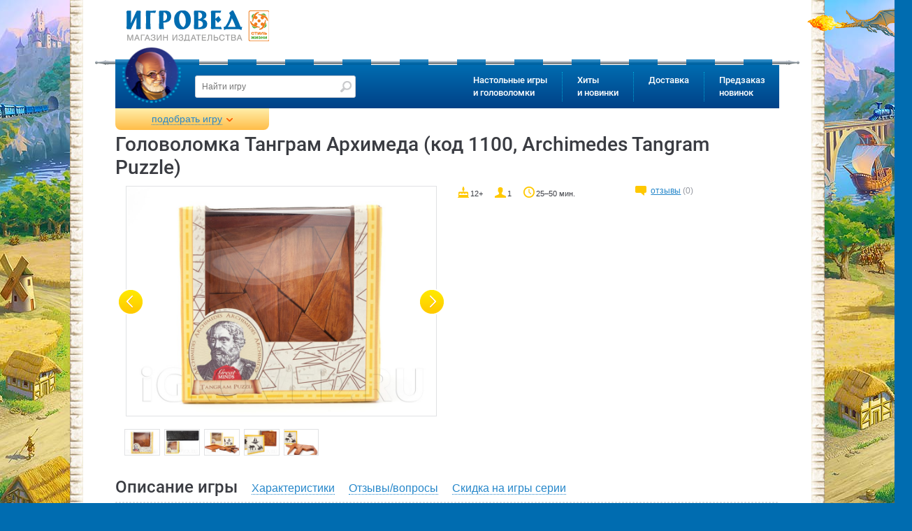

--- FILE ---
content_type: text/html
request_url: https://www.igroved.ru/games/professor-puzzle/great-minds-archimedes-tangram/
body_size: 21549
content:
<!DOCTYPE html>
<html lang="ru-RU">
  <head itemscope itemtype="http://schema.org/WPHeader">

  	<meta charset="utf-8">
	<meta http-equiv="X-UA-Compatible" content="IE=edge">
	<meta name="viewport" content="width=device-width, initial-scale=1">
	<title itemprop="headline">Купить головоломку Профессор Пазл: Танграм Архимеда - обзор, отзывы, цена - Игровед</title>
		<meta name="description" itemprop="description" content="Головоломка Танграм Архимеда (код 1100, Archimedes Tangram Puzzle). Сможете ли вы из 14 деталей составить  самые замысловатые силуэты?  Танграм Архимеда – серия головоломок Великие Умы (Great Minds range) объединяет головоломки, проверенные временем, и связывает каждую из них с одним из величайших умов всех времён!">
	<meta name="mailru-verification" content="a3fa19f62e91eb59" />
	<meta name="yandex-verification" content="67c66233ae58ccdc" />
	<meta name="google-site-verification" content="YzS37GhMDWhVKy8BGvcRzUiaf9gJZPC2qm9FjSC9i68" />
	<meta name="facebook-domain-verification" content="rh42guu8dkhwqzcw8rzi5vmlupv4jl" />

      <meta name="twitter:card" content="summary" />
      <meta name="twitter:site" content="@Igroved" />
      <meta name="twitter:creator" content="@Igroved" />

      <meta property="og:title" content="Купить головоломку Профессор Пазл: Танграм Архимеда - обзор, отзывы, цена - Игровед" />
	  <meta property="og:type" content="article"/>
      <meta property="og:url" content="https://www.igroved.ru/games/professor-puzzle/great-minds-archimedes-tangram/" />
      <meta property="og:image" content="https://www.igroved.ru/db/games/avatars/86/1986/box.jpg" />
      <meta property="og:description" content="Сможете ли вы из 14 деталей составить  самые замысловатые силуэты?  Танграм Архимеда – серия головоломок Великие Умы (Great Minds range) объединяет головоломки, проверенные временем, и связывает каждую из них с одним из величайших умов всех времён!" />
      <meta property="og:site_name" content="Игровед" />

	  
	  <script src="https://www.artfut.com/static/tagtag.min.js?campaign_code=a83e931977" async onerror='var self = this;window.ADMITAD=window.ADMITAD||{},ADMITAD.Helpers=ADMITAD.Helpers||{},ADMITAD.Helpers.generateDomains=function(){for(var e=new Date,n=Math.floor(new Date(2020,e.getMonth(),e.getDate()).setUTCHours(0,0,0,0)/1e3),t=parseInt(1e12*(Math.sin(n)+1)).toString(30),i=["de"],o=[],a=0;a<i.length;++a)o.push({domain:t+"."+i[a],name:t});return o},ADMITAD.Helpers.findTodaysDomain=function(e){function n(){var o=new XMLHttpRequest,a=i[t].domain,D="https://"+a+"/";o.open("HEAD",D,!0),o.onload=function(){setTimeout(e,0,i[t])},o.onerror=function(){++t<i.length?setTimeout(n,0):setTimeout(e,0,void 0)},o.send()}var t=0,i=ADMITAD.Helpers.generateDomains();n()},window.ADMITAD=window.ADMITAD||{},ADMITAD.Helpers.findTodaysDomain(function(e){if(window.ADMITAD.dynamic=e,window.ADMITAD.dynamic){var n=function(){return function(){return self.src?self:""}}(),t=n(),i=(/campaign_code=([^&]+)/.exec(t.src)||[])[1]||"";t.parentNode.removeChild(t);var o=document.getElementsByTagName("head")[0],a=document.createElement("script");a.src="https://www."+window.ADMITAD.dynamic.domain+"/static/"+window.ADMITAD.dynamic.name.slice(1)+window.ADMITAD.dynamic.name.slice(0,1)+".min.js?campaign_code="+i,o.appendChild(a)}});'></script>


	  <script>
		  var params = window.location.search.indexOf("?") ? {} : window.location.search.replace('?','').split('&').reduce(function(p,e){var a = e.split('=');p[decodeURIComponent(a[0])]=decodeURIComponent(a[1]);return p;},{});
		  params.referer = encodeURIComponent(document.referrer);
		  document.write('<sc' + 'ript async src="/utm/visit/1762253447.js' + window.location.search + (window.location.search.indexOf("?") >= 0 ? '&' : '?') + 'referrer=' + params.referer + '"></scr' + 'ipt>');
	  </script>

	  <script src="/i/lib/jquery/jquery-3.1.1.min.js"></script>
			<script src="/i/lib/$_GET.js"></script>
			<script src="/i/lib/ok.js"></script>
			<script src="/i/lib/dataLayer.js"></script>
			<link href="/i/css/font/google-roboto.css" rel="stylesheet" type="text/css"/>
	  		<link href="/i/css/normalize.css" rel="stylesheet" type="text/css"/>
	  		<link href="/i/lib/ion.rangeSlider/ion.rangeSlider.css" rel="stylesheet" type="text/css"/>
	  		<link href="/i/lib/owl/owl.carousel.css" rel="stylesheet" type="text/css"/>
	  		<link href="/i/lib/jquery.mmenu/jquery.mmenu.all.css" rel="stylesheet" type="text/css"/>
	  		<link href="/i/lib/jquery.webui-popover/jquery.webui-popover.min.css" rel="stylesheet" type="text/css"/>
	  		<link href="/i/lib/jquery.colorbox/colorbox.css" rel="stylesheet" type="text/css"/>
	  		<link href="/i/lib/jquery.autocomplete/style.css" rel="stylesheet" type="text/css"/>
	  		<link href="/i/css/style.css?t=1762253447" rel="stylesheet" type="text/css"/>
	  		<link href="/i/css/loader.css" rel="stylesheet" type="text/css"/>
	  		
	  <script>
		  window.onerror = function (msg, url, num) {
			  $.post('/ajax/content/jserror', {msg:msg,url:url,line:num}, function (msg) {

			  });
			  return true;
		  };
	  </script>

	<link rel="alternate" type="application/rss+xml" title="Новости Игроведа" href="/rss/news.xml" />
	  	<link rel="canonical" href="https://www.igroved.ru/games/professor-puzzle/great-minds-archimedes-tangram/" /> 
	<script>
		var PRODUCTS_DATA_LOADED = true;
		var FUNCS_WITH_PRODUCTS_DATA = [];
		var FILTER_OPTIONS = false;

		function execWithProductsData(func, args) {
			FUNCS_WITH_PRODUCTS_DATA.push({func: func, args: args});
		}
		/*
		var $=function(x){return typeof(x)=='function'
			?document.addEventListener('DOMContentLoaded', function(){x(jQuery||$)})
			:document.querySelector('#'+x)};
		var $$=function(x, y){return document.querySelectorAll(x, y)};
		*/
	</script>



	<!--[if IE]>
	  <script async src="https://oss.maxcdn.com/html5shiv/3.7.2/html5shiv.min.js"></script>
	  <script async src="https://oss.maxcdn.com/respond/1.4.2/respond.min.js"></script>
	  <script src="js/jspatch.js"></script>
	<![endif]-->

      <script nonce="e6f3da3f">
		  var C_DELIV_DISC_100 = 7000;
		  var C_COURIER_RUSSIA         = 420;
		  var C_COURIER_RUSSIA_PREPAID = 320;
      </script>

	  

	  <!-- Yandex.Metrika counter -->
	  <script type="text/javascript" >
		  (function(m,e,t,r,i,k,a){m[i]=m[i]||function(){(m[i].a=m[i].a||[]).push(arguments)};
		  m[i].l=1*new Date();
		  for (var j = 0; j < document.scripts.length; j++) {if (document.scripts[j].src === r) { return; }}
		  k=e.createElement(t),a=e.getElementsByTagName(t)[0],k.async=1,k.src=r,a.parentNode.insertBefore(k,a)})
		  (window, document, "script", "https://mc.yandex.ru/metrika/tag.js", "ym");
		  ym(1106868, "init", { clickmap:true, trackLinks:true, accurateTrackBounce:true, webvisor:true, trackHash:true, ecommerce:"dataLayer" });
	  </script>
	  <noscript><div><img src="https://mc.yandex.ru/watch/1106868" style="position:absolute; left:-9999px;" alt="" /></div></noscript>
	  <!-- /Yandex.Metrika counter -->
  </head>
  <body>

  
  <img src="/db/games/avatars/86/1986/box.jpg" style="display: none;"><!--image for Facebook-->

  	<form class="navbar-form" role="search" method="GET" action="/search/" style="display: none;">
	<input type="text" name="query" placeholder="Найти игру" value=""
		   class="form-control" required>
	<input type="submit">
</form>
	<div id="page">
	  <div id="page-inner">
		<header id="header" role="banner" >

	<div id="header-top">
	<div class="container-fluid">
	  <a href="//www.igroved.ru" class="logo">
		<img src="/i/logo.png" title="Игровед - сеть магазинов настольных игр" style="width: 205px;">
	  </a>	</div>
  </div>

  <div class="navbar">
	<div class="container-fluid">
	  <div class="pike"></div>
	  <nav class="navbar-collapse">
		<a href='//www.igroved.ru' class="igroved-logo"></a>
		<ul class="nav navbar-nav">
				<li>
				<a href="/search/" data-num="1">Настольные игры<br> и головоломки</a>
				<div class="submenu clearfix" style="display:
				none;
"></div>			</li>
					<li>
				<a href="#" data-num="2">Хиты<br> и новинки</a>
				<div class="submenu clearfix" style="display:
				none;
"></div>			</li>
					<li>
				<a href="/delivery/punkty-vydachi.html" data-num="3">Доставка</a>
				<div class="submenu clearfix" style="display:
				none;
"></div>			</li>
					<li>
				<a href="/predzakaz" data-num="4">Предзаказ<br> новинок</a>
							</li>
		</ul>
	  </nav>
	</div>
  </div>

  <!-- Mobile header -->
  <div class="mobile-header header Fixed">
	<div class="container-fluid">
	  <a href="/" class="logo">
		<img src="/i/logo-mobile.png" title="Игровед - сеть магазинов настольных игр">
	  </a>

	  <div class="pull-right links">
		<a href="#menu-mobile" class="menu-icon"><span></span></a>
	  </div>
	</div>
  </div>
</header>


<script>
    var dataLayer = window.dataLayer || [];
    dataLayer.push({
        'event': 'dynamicRemarketing',
        'ecomm_pagetype': 'product',
        'ecomm_prodid': '1986', // Идентификатор товара
        'ecomm_totalvalue': '910.00' // Стоимость товара
    });
</script>
<script>
	var _tmr = _tmr || [];
	_tmr.push({
		type: 'itemView',
		productid: 1986,
		pagetype: 'product',
		list: 2,
		totalvalue: 910.00	});

</script>
<main id="main" role="main">
  <div class="container-fluid">
	<div class="product-filter filter">
  <div class="collapse" style="display: none">
	<div id="mychoice" style="display: none">
		<div class="checked-filters">
			<h4 class="title">Мой выбор: <a href="#reset-all" class="reset-all">cброс</a></h4>
			<ul id="js-preload"></ul>
			<ul id="js-postload"></ul>
		</div>
	</div>
		<form action="/search/" method="GET" class="form" id="js-filter">
		<input type="hidden" name="sort"  value="">
		<input type="hidden" name="view"  value="">
		<input type="hidden" name="query" value="">
		<input type="hidden" name="visible" value="1">
		<input type="hidden" name="id"    value="">
		<input type="hidden" name="offset"    value="10">
		<h4 class="title">Какую настольную игру вам подобрать?</h4>
		<div class="form-group who-will-play js-tags">
		  <h6 class="group-label">Кто будет играть?</h6>
		  <div class="checkbox half">
			  <input type="checkbox" name="tag[]" value="31" id="checkbox_tag_31"
					 class="input" />
			  <label for="checkbox_tag_31" class="label" data-title="для малышей">Малыши <span
						  rel="31"></span></label>
		  </div>
		  <div class="checkbox half">
			  <input type="checkbox" name="tag[]" value="115" id="checkbox_tag_115"
					 class="input"/>
			<label for="checkbox_tag_115" class="label" data-title="для молодёжи">Молодёжь <span rel="115"></label>
		  </div>
			<div class="checkbox half">
				<input type="checkbox" name="tag[]" value="for-children"
					   id="checkbox_tag_26" class="input"/>
				<label for="checkbox_tag_26" class="label" data-title="для детей">Дети <span
							rel="26"></label>
			</div>
			<div class="checkbox half">
				<input type="checkbox" name="tag[]" value="27" id="checkbox_tag_27"
					   class="input"/>
				<label for="checkbox_tag_27" class="label" data-title="семейная игра">Семья <span
							rel="27"></span></label>
			</div>
		  <div class="checkbox half">
			  <input type="checkbox" name="tag[]" value="142" id="checkbox_tag_142"
					 class="input"/>
			  <label for="checkbox_tag_142" class="label" data-title="для подростков">Подростки <span
						  rel="142"></label>
		  </div>
			<div class="checkbox half">
				<input type="checkbox" name="tag[]" value="116" id="checkbox_tag_116"
					   class="input"/>
				<label for="checkbox_tag_116" class="label" data-title="для взрослых">Взрослые <span
							rel="116"></label>
			</div>
		</div>
		<div class="form-group">
			<h6 class="group-label">Кол-во игроков:</h6>
		  <div class="form-control">
			<input type="text" id="range_players" name="numPlayers"
				data-values="1,2,3,4,5,6,7,8,9,10,50"
				data-postfix=" игроков"/>
		  </div>
		</div>
		<div class="form-group">
			<h6 class="group-label">Возраст игроков</h6>
			<div class="form-control">
				<input type="text" name="age"
					   data-prefix="от " data-postfix=" лет"
					   data-values="2,3,4,5,6,7,8,9,10,11,12,13,14,15,16,17,18"
					   data-values_separator=" до " />
			</div>
		</div>
		<div class="form-group">
			<!--h6 class="group-label">Подешевле <span class="pull-right">Подороже</span></h6-->
			<h6 class="group-label">Цена, ₽</h6>
			<div class="form-control">
				<input type="text" name="price"
					   data-values="0,100,200,300,400,500,750,1000,1250,1500,1750,2000,2500,3000,3500,4000,5000,6000,10000,12000,14000,16000,18000,20000" data-prefix="от " data-postfix=" рублей"
					   data-values_separator=" до " />
			</div>
		</div>
		<div class="form-group">
			<div class="checkbox">
				<input id="checkbox_discount" type="checkbox" name="discount" value="1" class="input"/>
				<label for="checkbox_discount" class="label">только со скидкой</label>
			</div>
		</div>
		<div class="form-group">
			<h6 class="group-label">Длительность игры, мин.</h6>
			<div class="form-control">
				<input type="text" name="time"
					   data-values="3,10,20,30,40,60,90,120,240,360" data-grid-num="10"
					   data-prefix="от " data-postfix=" мин"
					   data-values_separator=" до "/>
			</div>
		</div>
		<div class="form-group">
		  <!--h6 class="group-label">Полегче <span class="pull-right">Посложнее</span></h6-->
		  <h6 class="group-label">Сложность</h6>
		  <div class="form-control">
			<input type="text" name="difficulty" data-grid-num="5"
				data-input-values="1,2,3,4,5"
				data-values="очень легко,легко,нормально,сложно,очень сложно"/>
		  </div>
		</div>


		<div class="form-group">
			<div class="checkbox">
				<input type="checkbox" name="tag[]" value="163" id="checkbox_tag_163"
					   class="input"/>
				<label for="checkbox_tag_163" class="label" data-title="для подростков">Распродажа<span
							rel="163"></span></label>
			</div>
			<div class="checkbox">
				<input type="checkbox" name="tag[]" value="bestseller" id="checkbox_tag_bestseller"
					   class="input"/>
				<label for="checkbox_tag_bestseller" class="label" data-title="для подростков">Хит продаж<span
							rel="bestseller"></span></label>
			</div>
			<div class="checkbox">
				<input type="checkbox" name="tag[]" value="new" id="checkbox_tag_new"
					   class="input"/>
				<label for="checkbox_tag_new" class="label" data-title="для подростков">Новинки<span
							rel="new"></span></label>
			</div>
		</div>
		<div class="form-group">
		  <h6 class="group-label toggle">Наличие</h6>
		  <div class="toggle-content">
						<div class="radiobox">
			  <input checked id="av_" type="radio" name="available" class="input" value="">
			  <label for="av_" class="label">не важно</label>
			</div>
						<div class="radiobox">
			  <input id="av_mail" type="radio" name="available" class="input" value="mail">
			  <label for="av_mail" class="label">для доставки почтой</label>
			</div>
						<div class="radiobox">
			  <input id="av_pickpoint" type="radio" name="available" class="input" value="pickpoint">
			  <label for="av_pickpoint" class="label">в постаматах PickPoint</label>
			</div>
						<div class="radiobox">
			  <input id="av_courier_msk" type="radio" name="available" class="input" value="courier_msk">
			  <label for="av_courier_msk" class="label">курьером по Москве</label>
			</div>
						<div class="radiobox">
			  <input id="av_courier_spb" type="radio" name="available" class="input" value="courier_spb">
			  <label for="av_courier_spb" class="label">курьером по Санкт-Петербургу</label>
			</div>
					  </div>
		</div>
					<div class="form-group js-tags">
			  <h6 class="group-label toggle">Тип игры</h6>

																<div class="checkbox">
				  <input type="checkbox" name="tag[]" value="72" id="checkbox_tag_72" class="input" />
				  <label for="checkbox_tag_72" class="label"><span>бродилка (<span rel="72">8</span>)</span></label>
				</div>
												<div class="checkbox">
				  <input type="checkbox" name="tag[]" value="94" id="checkbox_tag_94" class="input" />
				  <label for="checkbox_tag_94" class="label"><span>викторина (<span rel="94">7</span>)</span></label>
				</div>
												<div class="checkbox">
				  <input type="checkbox" name="tag[]" value="34" id="checkbox_tag_34" class="input" />
				  <label for="checkbox_tag_34" class="label"><span>детективная (<span rel="34">73</span>)</span></label>
				</div>
												<div class="checkbox">
				  <input type="checkbox" name="tag[]" value="176" id="checkbox_tag_176" class="input" />
				  <label for="checkbox_tag_176" class="label"><span>квест (<span rel="176">68</span>)</span></label>
				</div>
								<div class="toggle-content">				<div class="checkbox">
				  <input type="checkbox" name="tag[]" value="cooperative" id="checkbox_tag_37" class="input" />
				  <label for="checkbox_tag_37" class="label"><span>кооперативная (<span rel="37">113</span>)</span></label>
				</div>
												<div class="checkbox">
				  <input type="checkbox" name="tag[]" value="45" id="checkbox_tag_45" class="input" />
				  <label for="checkbox_tag_45" class="label"><span>лабиринт (<span rel="45">15</span>)</span></label>
				</div>
												<div class="checkbox">
				  <input type="checkbox" name="tag[]" value="103" id="checkbox_tag_103" class="input" />
				  <label for="checkbox_tag_103" class="label"><span>на английском языке (<span rel="103">78</span>)</span></label>
				</div>
												<div class="checkbox">
				  <input type="checkbox" name="tag[]" value="73" id="checkbox_tag_73" class="input" />
				  <label for="checkbox_tag_73" class="label"><span>скрытые роли (<span rel="73">11</span>)</span></label>
				</div>
												<div class="checkbox">
				  <input type="checkbox" name="tag[]" value="strategy" id="checkbox_tag_32" class="input" />
				  <label for="checkbox_tag_32" class="label"><span>стратегическая (<span rel="32">115</span>)</span></label>
				</div>
												<div class="checkbox">
				  <input type="checkbox" name="tag[]" value="economy" id="checkbox_tag_33" class="input" />
				  <label for="checkbox_tag_33" class="label"><span>экономическая (<span rel="33">24</span>)</span></label>
				</div>
									</div><a href="javascript:;" class="toggle toggle-link">Показать все</a>			</div>
					<div class="form-group js-tags">
			  <h6 class="group-label toggle">Тема игры</h6>

																<div class="checkbox">
				  <input type="checkbox" name="tag[]" value="abstract" id="checkbox_tag_35" class="input" />
				  <label for="checkbox_tag_35" class="label"><span>абстрактная (<span rel="35">27</span>)</span></label>
				</div>
												<div class="checkbox">
				  <input type="checkbox" name="tag[]" value="47" id="checkbox_tag_47" class="input" />
				  <label for="checkbox_tag_47" class="label"><span>военная (<span rel="47">15</span>)</span></label>
				</div>
												<div class="checkbox">
				  <input type="checkbox" name="tag[]" value="114" id="checkbox_tag_114" class="input" />
				  <label for="checkbox_tag_114" class="label"><span>восточный колорит (<span rel="114">10</span>)</span></label>
				</div>
												<div class="checkbox">
				  <input type="checkbox" name="tag[]" value="143" id="checkbox_tag_143" class="input" />
				  <label for="checkbox_tag_143" class="label"><span>зомби и апокалипсис (<span rel="143">5</span>)</span></label>
				</div>
								<div class="toggle-content">				<div class="checkbox">
				  <input type="checkbox" name="tag[]" value="38" id="checkbox_tag_38" class="input" />
				  <label for="checkbox_tag_38" class="label"><span>историческая (<span rel="38">16</span>)</span></label>
				</div>
												<div class="checkbox">
				  <input type="checkbox" name="tag[]" value="141" id="checkbox_tag_141" class="input" />
				  <label for="checkbox_tag_141" class="label"><span>космическая (<span rel="141">8</span>)</span></label>
				</div>
												<div class="checkbox">
				  <input type="checkbox" name="tag[]" value="41" id="checkbox_tag_41" class="input" />
				  <label for="checkbox_tag_41" class="label"><span>магия и волшебство (<span rel="41">45</span>)</span></label>
				</div>
												<div class="checkbox">
				  <input type="checkbox" name="tag[]" value="46" id="checkbox_tag_46" class="input" />
				  <label for="checkbox_tag_46" class="label"><span>морская-пиратская (<span rel="46">16</span>)</span></label>
				</div>
												<div class="checkbox">
				  <input type="checkbox" name="tag[]" value="50" id="checkbox_tag_50" class="input" />
				  <label for="checkbox_tag_50" class="label"><span>приключенческая (<span rel="50">90</span>)</span></label>
				</div>
												<div class="checkbox">
				  <input type="checkbox" name="tag[]" value="44" id="checkbox_tag_44" class="input" />
				  <label for="checkbox_tag_44" class="label"><span>со зверушками (<span rel="44">83</span>)</span></label>
				</div>
												<div class="checkbox">
				  <input type="checkbox" name="tag[]" value="76" id="checkbox_tag_76" class="input" />
				  <label for="checkbox_tag_76" class="label"><span>средневековье (<span rel="76">23</span>)</span></label>
				</div>
												<div class="checkbox">
				  <input type="checkbox" name="tag[]" value="171" id="checkbox_tag_171" class="input" />
				  <label for="checkbox_tag_171" class="label"><span>сырно-мышиные (<span rel="171">5</span>)</span></label>
				</div>
												<div class="checkbox">
				  <input type="checkbox" name="tag[]" value="78" id="checkbox_tag_78" class="input" />
				  <label for="checkbox_tag_78" class="label"><span>транспорт (<span rel="78">3</span>)</span></label>
				</div>
												<div class="checkbox">
				  <input type="checkbox" name="tag[]" value="39" id="checkbox_tag_39" class="input" />
				  <label for="checkbox_tag_39" class="label"><span>фантастическая (<span rel="39">41</span>)</span></label>
				</div>
									</div><a href="javascript:;" class="toggle toggle-link">Показать все</a>			</div>
					<div class="form-group js-tags">
			  <h6 class="group-label toggle">Что развиваем</h6>

																<div class="checkbox">
				  <input type="checkbox" name="tag[]" value="145" id="checkbox_tag_145" class="input" />
				  <label for="checkbox_tag_145" class="label"><span>изучение английского (<span rel="145">1</span>)</span></label>
				</div>
												<div class="checkbox">
				  <input type="checkbox" name="tag[]" value="70" id="checkbox_tag_70" class="input" />
				  <label for="checkbox_tag_70" class="label"><span>на внимание (<span rel="70">84</span>)</span></label>
				</div>
												<div class="checkbox">
				  <input type="checkbox" name="tag[]" value="53" id="checkbox_tag_53" class="input" />
				  <label for="checkbox_tag_53" class="label"><span>на воображение (<span rel="53">26</span>)</span></label>
				</div>
												<div class="checkbox">
				  <input type="checkbox" name="tag[]" value="54" id="checkbox_tag_54" class="input" />
				  <label for="checkbox_tag_54" class="label"><span>на ловкость (<span rel="54">16</span>)</span></label>
				</div>
								<div class="toggle-content">				<div class="checkbox">
				  <input type="checkbox" name="tag[]" value="69" id="checkbox_tag_69" class="input" />
				  <label for="checkbox_tag_69" class="label"><span>на логику (<span rel="69">185</span>)</span></label>
				</div>
												<div class="checkbox">
				  <input type="checkbox" name="tag[]" value="56" id="checkbox_tag_56" class="input" />
				  <label for="checkbox_tag_56" class="label"><span>на память (<span rel="56">49</span>)</span></label>
				</div>
												<div class="checkbox">
				  <input type="checkbox" name="tag[]" value="55" id="checkbox_tag_55" class="input" />
				  <label for="checkbox_tag_55" class="label"><span>на скорость (<span rel="55">45</span>)</span></label>
				</div>
												<div class="checkbox">
				  <input type="checkbox" name="tag[]" value="74" id="checkbox_tag_74" class="input" />
				  <label for="checkbox_tag_74" class="label"><span>познавательная (<span rel="74">19</span>)</span></label>
				</div>
												<div class="checkbox">
				  <input type="checkbox" name="tag[]" value="52" id="checkbox_tag_52" class="input" />
				  <label for="checkbox_tag_52" class="label"><span>слова и речь (<span rel="52">46</span>)</span></label>
				</div>
												<div class="checkbox">
				  <input type="checkbox" name="tag[]" value="48" id="checkbox_tag_48" class="input" />
				  <label for="checkbox_tag_48" class="label"><span>числа и счёт (<span rel="48">24</span>)</span></label>
				</div>
									</div><a href="javascript:;" class="toggle toggle-link">Показать все</a>			</div>
					<div class="form-group js-tags">
			  <h6 class="group-label toggle">Для кого</h6>

																<div class="checkbox">
				  <input type="checkbox" name="tag[]" value="for-boys" id="checkbox_tag_88" class="input" />
				  <label for="checkbox_tag_88" class="label"><span>для мальчиков (<span rel="88">162</span>)</span></label>
				</div>
												<div class="checkbox">
				  <input type="checkbox" name="tag[]" value="for-girls" id="checkbox_tag_89" class="input" />
				  <label for="checkbox_tag_89" class="label"><span>для девочек (<span rel="89">151</span>)</span></label>
				</div>
												<div class="checkbox">
				  <input type="checkbox" name="tag[]" value="for-pair" id="checkbox_tag_71" class="input" />
				  <label for="checkbox_tag_71" class="label"><span>для двоих (<span rel="71">41</span>)</span></label>
				</div>
												<div class="checkbox">
				  <input type="checkbox" name="tag[]" value="for-one" id="checkbox_tag_87" class="input" />
				  <label for="checkbox_tag_87" class="label"><span>для одного (<span rel="87">66</span>)</span></label>
				</div>
								<div class="toggle-content">				<div class="checkbox">
				  <input type="checkbox" name="tag[]" value="146" id="checkbox_tag_146" class="input" />
				  <label for="checkbox_tag_146" class="label"><span>для старшего поколения (<span rel="146">37</span>)</span></label>
				</div>
												<div class="checkbox">
				  <input type="checkbox" name="tag[]" value="for-big-company" id="checkbox_tag_105" class="input" />
				  <label for="checkbox_tag_105" class="label"><span>для больших компаний (<span rel="105">104</span>)</span></label>
				</div>
									</div><a href="javascript:;" class="toggle toggle-link">Показать все</a>			</div>
					<div class="form-group js-tags">
			  <h6 class="group-label toggle">К празднику</h6>

																<div class="checkbox">
				  <input type="checkbox" name="tag[]" value="168" id="checkbox_tag_168" class="input" />
				  <label for="checkbox_tag_168" class="label"><span>1 сентября (<span rel="168">67</span>)</span></label>
				</div>
												<div class="checkbox">
				  <input type="checkbox" name="tag[]" value="104" id="checkbox_tag_104" class="input" />
				  <label for="checkbox_tag_104" class="label"><span>14 февраля (<span rel="104">35</span>)</span></label>
				</div>
												<div class="checkbox">
				  <input type="checkbox" name="tag[]" value="106" id="checkbox_tag_106" class="input" />
				  <label for="checkbox_tag_106" class="label"><span>23 февраля (<span rel="106">59</span>)</span></label>
				</div>
												<div class="checkbox">
				  <input type="checkbox" name="tag[]" value="108" id="checkbox_tag_108" class="input" />
				  <label for="checkbox_tag_108" class="label"><span>8 марта (<span rel="108">62</span>)</span></label>
				</div>
								<div class="toggle-content">				<div class="checkbox">
				  <input type="checkbox" name="tag[]" value="133" id="checkbox_tag_133" class="input" />
				  <label for="checkbox_tag_133" class="label"><span>Новый Год: в сам праздник (<span rel="133">22</span>)</span></label>
				</div>
												<div class="checkbox">
				  <input type="checkbox" name="tag[]" value="132" id="checkbox_tag_132" class="input" />
				  <label for="checkbox_tag_132" class="label"><span>Новый Год: для больших компаний (<span rel="132">24</span>)</span></label>
				</div>
												<div class="checkbox">
				  <input type="checkbox" name="tag[]" value="131" id="checkbox_tag_131" class="input" />
				  <label for="checkbox_tag_131" class="label"><span>Новый Год: для двоих (<span rel="131">13</span>)</span></label>
				</div>
												<div class="checkbox">
				  <input type="checkbox" name="tag[]" value="129" id="checkbox_tag_129" class="input" />
				  <label for="checkbox_tag_129" class="label"><span>Новый Год: для детей (<span rel="129">34</span>)</span></label>
				</div>
												<div class="checkbox">
				  <input type="checkbox" name="tag[]" value="130" id="checkbox_tag_130" class="input" />
				  <label for="checkbox_tag_130" class="label"><span>Новый Год: для друзей (<span rel="130">38</span>)</span></label>
				</div>
												<div class="checkbox">
				  <input type="checkbox" name="tag[]" value="128" id="checkbox_tag_128" class="input" />
				  <label for="checkbox_tag_128" class="label"><span>Новый Год: для малышей 3-5 лет (<span rel="128">15</span>)</span></label>
				</div>
												<div class="checkbox">
				  <input type="checkbox" name="tag[]" value="134" id="checkbox_tag_134" class="input" />
				  <label for="checkbox_tag_134" class="label"><span>Новый год: семейные игры (<span rel="134">38</span>)</span></label>
				</div>
												<div class="checkbox">
				  <input type="checkbox" name="tag[]" value="135" id="checkbox_tag_135" class="input" />
				  <label for="checkbox_tag_135" class="label"><span>Новый Год: сувениры коллегам (<span rel="135">27</span>)</span></label>
				</div>
												<div class="checkbox">
				  <input type="checkbox" name="tag[]" value="75" id="checkbox_tag_75" class="input" />
				  <label for="checkbox_tag_75" class="label"><span>Хэллоуин (<span rel="75">37</span>)</span></label>
				</div>
									</div><a href="javascript:;" class="toggle toggle-link">Показать все</a>			</div>
					<div class="form-group js-tags">
			  <h6 class="group-label toggle">Головоломки</h6>

																<div class="checkbox">
				  <input type="checkbox" name="tag[]" value="149" id="checkbox_tag_149" class="input" />
				  <label for="checkbox_tag_149" class="label"><span>головоломка для взрослых (<span rel="149">40</span>)</span></label>
				</div>
												<div class="checkbox">
				  <input type="checkbox" name="tag[]" value="puzzle" id="checkbox_tag_43" class="input" />
				  <label for="checkbox_tag_43" class="label"><span>головоломка для детей (<span rel="43">35</span>)</span></label>
				</div>
												<div class="checkbox">
				  <input type="checkbox" name="tag[]" value="147" id="checkbox_tag_147" class="input" />
				  <label for="checkbox_tag_147" class="label"><span>деревянная головоломка (<span rel="147">9</span>)</span></label>
				</div>
												<div class="checkbox">
				  <input type="checkbox" name="tag[]" value="112" id="checkbox_tag_112" class="input" />
				  <label for="checkbox_tag_112" class="label"><span>магнитная головоломка (<span rel="112">4</span>)</span></label>
				</div>
								<div class="toggle-content">				<div class="checkbox">
				  <input type="checkbox" name="tag[]" value="148" id="checkbox_tag_148" class="input" />
				  <label for="checkbox_tag_148" class="label"><span>металлическая головоломка (<span rel="148">6</span>)</span></label>
				</div>
									</div><a href="javascript:;" class="toggle toggle-link">Показать все</a>			</div>
				<div class="form-group js-manufacturers">
		  <h6 class="group-label toggle">Производитель</h6>
		  <div class="toggle-content"></div>
			<div class="hidden-values">
							</div>
		</div>
		<div class="form-group js-authors">
		  <h6 class="group-label toggle">Автор</h6>
		  <div class="toggle-content"></div>
			<div class="hidden-values">
							</div>
		</div>
		<div class="form-group js-categories">
		  <h6 class="group-label toggle">Серии игр</h6>
		  <div class="toggle-content"></div>
			<div class="hidden-values">
							</div>
		</div>

		<div class="form-group">
			<div class="checkbox">
				<input type="checkbox" name="tag[]" value="111" id="checkbox_tag_111"
					   class="input"/>
				<label for="checkbox_tag_111" class="label" data-title="для подростков">Аксессуары<span
							rel="111"></span></label>
			</div>
			<div class="checkbox">
				<input type="checkbox" name="tag[]" value="puzzle" id="checkbox_tag_puzzle"
					   class="input"/>
				<label for="checkbox_tag_puzzle" class="label" data-title="для подростков">Головоломки<span
							rel="puzzle"></span></label>
			</div>
			<div class="checkbox">
				<input type="checkbox" name="tag[]" value="85" id="checkbox_tag_85"
					   class="input"/>
				<label for="checkbox_tag_85" class="label" data-title="для подростков">Детские психологи рекомендуют<span
							rel="85"></span></label>
			</div>
		</div>

		<div class="form-group text-center">
		  <a class="toggle-filter close" href="#collapse">Свернуть все фильтры</a>
		</div>
		<div class="form-group">
		  <button type="submit" name="search" class="btn" title="Подобрать настольную игру! ">Подобрать</button>
		  <button type="submit" name="random" class="btn pull-right" title="Положитесь на удачу,
Игровед предложит вам подходящую игру :) ">Мне повезёт!</button>
		</div>
	</form>
		<div class="help">
	

<h4 class="title">Голова кругом?</h4>
<p>
	Наши консультанты на связи<br>
	с 9:00 до 21:00 по МСК<br>
	Звоните! Поможем с выбором!
</p>



<p class="phones">
	&nbsp;&nbsp;

<a href="tel:88005555143">8 (800) 555-51-43</a>

<br>
	

<a href="tel:+74956680608">+7 (495) 668-06-08</a>

<br>
	

<a href="tel:+78123090099">+7 (812) 309-00-99</a>


</p>

	</div>
	<div class="filter-picker">
	  <div>Выбрано <strong>0</strong> игр</div>
	  <!--a href="#showFiltere" onclick="return filter.apply()">Показать</a-->
	</div>
  </div>
  <div class="filter-open-btn" style="display: block;">
	<a class="toggle-filter open" href="#">подобрать игру</a>
  </div>
</div>

<script>$(function($){ $('.entry').addClass('filter-closed'); })</script>
<script src="/i/js/filter.js?t=1762253448" charset="utf-8"></script>
<script>
	$(function(){
		// execWithProductsData('filter.init', {"sort":"rating-","view":"hidden"});
		FILTER_OPTIONS = {"sort":"rating-","view":"hidden"};		setTimeout(function(){
			// filter.sort('rating-');
		}, 1000);
	})
</script>

	<div class="entry product single filter-closed" itemscope itemtype="https://schema.org/Product">
				<meta itemprop="description" content="Сможете ли вы составить из 14 деталей  самые замысловатые формы?  Танграм Архимеда – серия головоломок Великие Умы (Great Minds range) объединяет головоломки, проверенные временем, и связывает каждую из них с одним из величайших умов всех времён!" />
			  <header class="entry-header">
		  		  <h1 style="display: inline" itemprop="name" >Головоломка Танграм Архимеда (код 1100, Archimedes Tangram Puzzle)</h1>
		<span class="marks">
																	</span>
	  </header>
	  <div class="row">
		<div class="col-xs-12 col-sm-6">
			
<div class="product-slider">
				<div data-thumb='<img src="https://www.igroved.ru/db/games/thumbnails/86/1986/igroved_great-minds-archimedes-tangram_01.jpg" title="Настольная игра-головоломка Танграм Архимеда (код 1100, Archimedes Tangram Puzzle)" >'>
	  <a class="cbox" rel="group" href="https://www.igroved.ru/db/games/images/86/1986/igroved_great-minds-archimedes-tangram_01.jpg" title="Настольная игра-головоломка Танграм Архимеда (код 1100, Archimedes Tangram Puzzle)">
		<img src="https://www.igroved.ru/db/games/images/86/1986/igroved_great-minds-archimedes-tangram_01.jpg" alt="Игра-головоломка Танграм Архимеда (код 1100, Archimedes Tangram Puzzle)"  title="Настольная игра-головоломка Танграм Архимеда (код 1100, Archimedes Tangram Puzzle)" width="1" height="1" itemprop="image" />
		<span>Настольная игра-головоломка Танграм Архимеда (код 1100, Archimedes Tangram Puzzle).</span>
	  </a>
	</div>
				<div data-thumb='<img src="https://www.igroved.ru/db/games/thumbnails/86/1986/igroved_great-minds-archimedes-tangram_02.jpg" title="Коробка по сравнению с клавиатурой" >'>
	  <a class="cbox" rel="group" href="https://www.igroved.ru/db/games/images/86/1986/igroved_great-minds-archimedes-tangram_02.jpg" title="Коробка по сравнению с клавиатурой">
		<img src="https://www.igroved.ru/db/games/images/86/1986/igroved_great-minds-archimedes-tangram_02.jpg" alt="Коробка по сравнению с клавиатурой"  title="Коробка по сравнению с клавиатурой" width="1" height="1" itemprop="image" />
		<span>Коробка настольной игры-головоломки Танграм Архимеда (код 1100, Archimedes Tangram Puzzle) по сравнению с клавиатурой.</span>
	  </a>
	</div>
				<div data-thumb='<img src="https://www.igroved.ru/db/games/thumbnails/86/1986/igroved_great-minds-archimedes-tangram_03.jpg" title="Компоненты настольной игры-головоломки Танграм Архимеда (код 1100, Archimedes Tangram Puzzle)" >'>
	  <a class="cbox" rel="group" href="https://www.igroved.ru/db/games/images/86/1986/igroved_great-minds-archimedes-tangram_03.jpg" title="Компоненты настольной игры-головоломки Танграм Архимеда (код 1100, Archimedes Tangram Puzzle)">
		<img src="https://www.igroved.ru/db/games/images/86/1986/igroved_great-minds-archimedes-tangram_03.jpg" alt="Компоненты игры-головоломки"  title="Компоненты настольной игры-головоломки Танграм Архимеда (код 1100, Archimedes Tangram Puzzle)" width="1" height="1" itemprop="image" />
		<span>Состав настольной игры-головоломки Танграм Архимеда (код 1100, Archimedes Tangram Puzzle): деревянная рамка-поле, 14 деревянных частей, буклет с заданиями.</span>
	  </a>
	</div>
				<div data-thumb='<img src="https://www.igroved.ru/db/games/thumbnails/86/1986/igroved_great-minds-archimedes-tangram_04.jpg" title="Процесс игры Танграм Архимеда" >'>
	  <a class="cbox" rel="group" href="https://www.igroved.ru/db/games/images/86/1986/igroved_great-minds-archimedes-tangram_04.jpg" title="Процесс игры Танграм Архимеда">
		<img src="https://www.igroved.ru/db/games/images/86/1986/igroved_great-minds-archimedes-tangram_04.jpg" alt="Процесс игры"  title="Процесс игры Танграм Архимеда" width="1" height="1" itemprop="image" />
		<span>А вы сможете уложить все детали обратно в квадратную рамку? </span>
	  </a>
	</div>
				<div data-thumb='<img src="https://www.igroved.ru/db/games/thumbnails/86/1986/igroved_great-minds-archimedes-tangram_05.jpg" title="Одно из заданий в настольной игре-головоломке Танграм Архимеда (код 1100, Archimedes Tangram Puzzle)" >'>
	  <a class="cbox" rel="group" href="https://www.igroved.ru/db/games/images/86/1986/igroved_great-minds-archimedes-tangram_05.jpg" title="Одно из заданий в настольной игре-головоломке Танграм Архимеда (код 1100, Archimedes Tangram Puzzle)">
		<img src="https://www.igroved.ru/db/games/images/86/1986/igroved_great-minds-archimedes-tangram_05.jpg" alt="Одно из заданий"  title="Одно из заданий в настольной игре-головоломке Танграм Архимеда (код 1100, Archimedes Tangram Puzzle)" width="1" height="1" itemprop="image" />
		<span>В буклете с головоломкой вы найдёте 12 дополнительных заданий.</span>
	  </a>
	</div>
					</div>
		</div>
		<div class="col-xs-12 col-sm-6">
			<div class="produtInfo">
	<div class="itemBlock left">
		<div class="parameters-box" style="margin-bottom: 20px">
			<span class="parameter tooltip"><i class="icon age"></i>12+<span class="tooltiptext">Минимальный возраст</span></span>
			<span class="parameter tooltip"><i class="icon player"></i>1<span class="tooltiptext">Кол-во игроков</span></span>
			<span class="parameter tooltip"><i class="icon clock"></i>25–50 мин.<span class="tooltiptext">Время игры</span></span>
		</div>
	</div>
	<div class="itemBlock right">
		<div class="additional-box product-unvisible">
			<ul class="links">
								<li><a class="link local" href='/games/professor-puzzle/great-minds-archimedes-tangram/#tab-feedbacks'><i class='icon comment'></i><span>отзывы</span>
						(0)</a></li>
				
				<li></li>

									<!--<li><a href="/forum/index.php?showtopic=3235"><i class="icon comments"></i><span>форум игры</span></a></li>-->
							</ul>
		</div>
	</div>
		<div class="itemBlock left">
		<div class="buy-box">
											</div>
			</div>
		</div>


<script>
	$(function($){
		$('[href="#show_all_tags"]').on('click', function(e){
			var el = e.target;
			$(el).remove();
			$('span', el.parentNode).show();
			return false;
		});
		window.dataLayer = window.dataLayer || [];
		dataLayer.push({
			"ecommerce": {
				"detail": {
					"products": [
						{
							"id": "1986",
							"name" : "Профессор Пазл: Танграм Архимеда",
							"price": 910.00						}
					]
				}
			}
		});
	});
</script>


<script>
$(function(){
	setTimeout(function () {
		$('[href="#modal-availability"]').colorbox({'href':'/ajax/products/1986/availability'});
		$.get('/ajax/products/1986/availability/avail_shops_count', function (responce) {
			if (responce.shops_avail.length && 0) {
				$('.availability_block .avail_shops a').html(responce.shops_avail.length + ' магазин' + ok(responce.shops_avail.length, 'е', 'ах', 'ах'));
				$('.availability_block .avail_shops').show();
				if (responce.ishop_avail) {
					$('.availability_block .avail_ishop').show();
					$('.availability_block ').css({'padding-top': '3px'});
				} else {
					$('.availability_block .avail_shops .d').prepend(' В наличии ');
				}

				if (typeof showDostavistaInfo == 'function') showDostavistaInfo(responce.shops_avail);

			} else if (responce.ishop_avail) {
				$('.availability_block .avail_ishop_only').show();
			}
		});
	}, 2000);



});
</script>
		</div>
	  </div>
	  <div class="product-details">
				<div id="modal-availability" class="availability-block" style="display: none;">
	<div class="clear"></div>
	<div class="block">
		<h5>Наличие для доставки: </h5>
		<div class="table">
		<table>
			<thead>
				<tr>
					<th>Вид доставки</th>
					<th colspan="2">Наличие</th>
				</tr>
			</thead>
			<tbody>
				<tr>
					<td>Почтой России <br><em>(5–14 дней)</em></td>
					<td style="text-align: center;"><span class="color-red">Нет</span></td>				</tr>
				<tr>
					<td>В постаматы <br><em>(1–3 дня)</em></td>
					<td style="text-align: center;"><span class="color-red">Нет</span></td>				</tr>
				<tr>
					<td>Курьером по Москве</td>
					<td style="text-align: center;"><span class="color-red">Нет</span></td>				</tr>
				<tr>
					<td>Курьером по <br>Санкт-Петербургу</td>
					<td style="text-align: center;"><span class="color-red">Нет</span></td>				</tr>
			</tbody>
		</table>
		</div>
	</div>

	<!--div class="block">
		<h5>Наличие в магазинах в Москве (самовывоз): </h5>
		<div class="table">
			<table>
				<thead>
				<tr>
					<th>Адрес магазина</th>
					<th colspan="2">Наличие</th>
				</tr>
				</thead>
				<tbody>
								</tbody>
			</table>
		</div>

	</div>

	<div class="block">
		<h5>Наличие в магазинах в Санкт-Петербурге (самовывоз): </h5>
		<div class="table">
		<table>
			<thead>
				<tr>
					<th>Адрес магазина</th>
					<th colspan="2">Наличие</th>
				</tr>
			</thead>
			<tbody>
						</tbody>
		</table>
		</div>
	</div-->

</div>
		<section class="entry-content" id="tab-description">
	<header>
		<h3 class="title">Описание игры</h3>
		<ul class="list content-nav">
			<li><a class="dotted local" href="/games/professor-puzzle/great-minds-archimedes-tangram/#tab-properties">Характеристики</a></li>
						<li><a class="dotted local" href="/games/professor-puzzle/great-minds-archimedes-tangram/#tab-feedbacks">Отзывы/вопросы</a></li>
										<li><a class="dotted local" href="/games/professor-puzzle/great-minds-archimedes-tangram/#tab-series_discount_text">Скидка на игры серии</a></li>
					</ul>

	</header>
	<div class="info-box">
		<ul class="list propreties">
			<li><strong>Издательство: </strong><a href="/search/?manufacturer=professor-puzzle"  itemprop="brand"  >Professor Puzzle</a></li>			                				<li>
					<strong>Серия игр: </strong>
					<a href="/games/professor-puzzle/view">Головоломки Профессор Пазл</a>
				</li>
                            		</ul>
			</div>

    <div class="article-box" >
		        


<p><a href="/db/games/images/86/1986/igroved_great-minds-archimedes-tangram_03.jpg" title="Компоненты настольной игры-головоломки Танграм Архимеда (код 1100, Archimedes Tangram Puzzle)" class="cbox" rel="group"><img src="/db/games/images/86/1986/igroved_great-minds-archimedes-tangram_03.jpg" alt="Компоненты игры-головоломки"><span>Состав настольной игры-головоломки Танграм Архимеда (код 1100, Archimedes Tangram Puzzle): деревянная рамка-поле, 14 деревянных частей, буклет с заданиями.</span></a><b>Танграм Архимеда (код 1100, Archimedes Tangram Puzzle) входит в серию Великие Умы (Great Minds range),</b> которая объединяет головоломки, проверенные временем, и связывает каждую из них с одним из величайших умов всех времён. Соотнесение головоломок и учёных мужей было тщательно проработано. На каждой коробке имеется историческая справка о личности и информация о том, как человек и головоломка связаны. Оформление в античном стиле придаёт головоломкам состаренный вид.</p>



<p><b>Классическая головоломка Танграм Архимеда</b> состоит из 14 деревянных частей. А вы сможете уложить все детали обратно в квадратную рамку? Подождите,  это ещё не все! В буклете с головоломкой вы найдете 12 дополнительных заданий. У этой головоломки наивысший уровень сложности. </p>



<p><b>Обратите также внимание на другие <a href="/games/professor-puzzle/view">головоломки Профессор Пазл</a>.</b></p>


    </div>



	
	    <div style="width: 100%; float: left;">
        <h4 style="margin-top:30px;">Форум</h4>
        <p>Оставить свой отзыв (понравилось/не понравилось и почему) вы можете чуть ниже в разделе <a href="/games/professor-puzzle/great-minds-archimedes-tangram/#tab-feedbacks">Отзывы и вопросы</a>,
                а задать вопросы по правилам и просто поговорить про игру, мы вас приглашаем на <a href="/forum/index.php?showtopic=3235">
                    Форум »</a></p>
    </div>

</section>
		<section class="entry-content" id="tab-properties">
	<header>
		<h3 class="title">Характеристики</h3>
	</header>
	<div class="properties-box">
		<table>
			<tr><td>Производитель:</td><td><a href="/search/?manufacturer=professor-puzzle" target="_blank">Professor Puzzle</a></td></tr>			<tr><td>Серия:</td><td><a href="/search/?category=professor-puzzle" target="_blank">Головоломки Профессор Пазл</a></td></tr>						<tr><td>Кол-во игроков:</td><td><a href="/search/?numPlayers=1-1">1 - 1</a></td></tr>			<tr><td>Время игры:</td><td><a href="/search/?numPlayers=25-50">25 - 50 мин.</a></td></tr>			<tr><td>Возраст игроков:</td><td><a href="/search/?age=12">12+</a></td></tr>			<tr><td>Артикул игры:</td><td>БП000008604</td></tr>
			<tr><td>Габариты коробки:</td><td>15х8.5х15 см</td></tr>
			<tr><td>Вес коробки:</td><td>0.26 кг</td></tr>
		</table>
	</div>
</section>
<div class="clear"></div>		<!-- TEMPLATE './tpl/product//modal/availability.tpl' NOT FOUND! -->								<section class="entry-content" id="tab-reccomendation">
  <header>
	<h3 class="title">Все игры серии "Головоломки Профессор Пазл":</h3>
  </header>
			<div class="links" style="position: relative; top: -10px;"><a href="/search/?category=professor-puzzle">Страница серии игр</a></div>
	  <div class="carousel short">
		<div class="item">
	  <h5 class='item-title'><a href="/games/professor-puzzle/construction-kits-animals-henry-the-hippopotamus/">Набор для сборки: Гиппопотам Генри</a></h5>
	  <div class="thumbnail" style="">
		<div class="marks">
		  		  					</div>
		  <a href="/games/professor-puzzle/construction-kits-animals-henry-the-hippopotamus/">
			<div class="img" style="background: url(https://cdn.igroved.ru/db/games/avatars/90/1090/box_open.jpg);">
			  			  <img src="/db/games/avatars/90/1090/box.jpg" alt="Головоломка Гиппопотам Генри (код 0730, Henry the Hippopotamus)" data-open="https://cdn.igroved.ru/db/games/avatars/90/1090/box_open.jpg" data-closed="https://cdn.igroved.ru/db/games/avatars/90/1090/box.jpg">
			</div>
		  </a>
	  </div>
	  <!--center><a href="/games/professor-puzzle/construction-kits-animals-henry-the-hippopotamus/">Подробнее</a></center-->
		<center></center>
		<div style="text-align: center; padding-top: 10px;">
			<a href="/games/professor-puzzle/construction-kits-animals-henry-the-hippopotamus/" class="btn" >В карточку</a>
		</div>
	</div>
		<div class="item">
	  <h5 class='item-title'><a href="/games/professor-puzzle/metal-compendium-kids-range-set-of-4/">Профессор Пазл: 4 головоломки Малыши</a></h5>
	  <div class="thumbnail" style="">
		<div class="marks">
		  		  					</div>
		  <a href="/games/professor-puzzle/metal-compendium-kids-range-set-of-4/">
			<div class="img" style="background: url(https://cdn.igroved.ru/db/games/avatars/99/899/box_open.jpg);">
			  			  <img src="/db/games/avatars/99/899/box.jpg" alt="Набор из 4 головоломок Малыши (код 0143, Kids Range Set of 4)" data-open="https://cdn.igroved.ru/db/games/avatars/99/899/box_open.jpg" data-closed="https://cdn.igroved.ru/db/games/avatars/99/899/box.jpg">
			</div>
		  </a>
	  </div>
	  <!--center><a href="/games/professor-puzzle/metal-compendium-kids-range-set-of-4/">Подробнее</a></center-->
		<center></center>
		<div style="text-align: center; padding-top: 10px;">
			<a href="/games/professor-puzzle/metal-compendium-kids-range-set-of-4/" class="btn" >В карточку</a>
		</div>
	</div>
		<div class="item">
	  <h5 class='item-title'><a href="/games/professor-puzzle/emc2-puzzle-cubes/">Профессор Пазл: E=MC2 кубическая</a></h5>
	  <div class="thumbnail" style="">
		<div class="marks">
		  		  					</div>
		  <a href="/games/professor-puzzle/emc2-puzzle-cubes/">
			<div class="img" style="background: url(https://cdn.igroved.ru/db/games/avatars/62/3162/box_open.jpg);">
			  			  <img src="/db/games/avatars/62/3162/box.jpg" alt="Головоломка  E=MC2 кубическая (2323, E=mc2 Puzzle Cubes)" data-open="https://cdn.igroved.ru/db/games/avatars/62/3162/box_open.jpg" data-closed="https://cdn.igroved.ru/db/games/avatars/62/3162/box.jpg">
			</div>
		  </a>
	  </div>
	  <!--center><a href="/games/professor-puzzle/emc2-puzzle-cubes/">Подробнее</a></center-->
		<center></center>
		<div style="text-align: center; padding-top: 10px;">
			<a href="/games/professor-puzzle/emc2-puzzle-cubes/" class="btn" >В карточку</a>
		</div>
	</div>
		<div class="item">
	  <h5 class='item-title'><a href="/games/professor-puzzle/einsteins-house-puzzle/">Профессор Пазл: Дом</a></h5>
	  <div class="thumbnail" style="">
		<div class="marks">
		  		  					</div>
		  <a href="/games/professor-puzzle/einsteins-house-puzzle/">
			<div class="img" style="background: url(https://cdn.igroved.ru/db/games/avatars/47/2647/box_open.jpg);">
			  			  <img src="/db/games/avatars/47/2647/box.jpg" alt="Головоломка Дом (2322, Einstein's House Puzzle)" data-open="https://cdn.igroved.ru/db/games/avatars/47/2647/box_open.jpg" data-closed="https://cdn.igroved.ru/db/games/avatars/47/2647/box.jpg">
			</div>
		  </a>
	  </div>
	  <!--center><a href="/games/professor-puzzle/einsteins-house-puzzle/">Подробнее</a></center-->
		<center></center>
		<div style="text-align: center; padding-top: 10px;">
			<a href="/games/professor-puzzle/einsteins-house-puzzle/" class="btn" >В карточку</a>
		</div>
	</div>
		<div class="item">
	  <h5 class='item-title'><a href="/games/professor-puzzle/ultimate-metal-puzzles-the-enigma/">Профессор Пазл: Загадка</a></h5>
	  <div class="thumbnail" style="">
		<div class="marks">
		  		  					</div>
		  <a href="/games/professor-puzzle/ultimate-metal-puzzles-the-enigma/">
			<div class="img" style="background: url(https://cdn.igroved.ru/db/games/avatars/7/907/box_open.jpg);">
			  			  <img src="/db/games/avatars/7/907/box.jpg" alt="Головоломка Загадка (код 0099, The Enigma)" data-open="https://cdn.igroved.ru/db/games/avatars/7/907/box_open.jpg" data-closed="https://cdn.igroved.ru/db/games/avatars/7/907/box.jpg">
			</div>
		  </a>
	  </div>
	  <!--center><a href="/games/professor-puzzle/ultimate-metal-puzzles-the-enigma/">Подробнее</a></center-->
		<center></center>
		<div style="text-align: center; padding-top: 10px;">
			<a href="/games/professor-puzzle/ultimate-metal-puzzles-the-enigma/" class="btn" >В карточку</a>
		</div>
	</div>
		<div class="item">
	  <h5 class='item-title'><a href="/games/professor-puzzle/the-white-rabbit-s-scavenger-hunt-v-pogone-za-belym-krolikom/">Профессор Пазл: Квест Белого Кролика</a></h5>
	  <div class="thumbnail" style="">
		<div class="marks">
		  		  					</div>
		  <a href="/games/professor-puzzle/the-white-rabbit-s-scavenger-hunt-v-pogone-za-belym-krolikom/">
			<div class="img" style="background: url(https://cdn.igroved.ru/db/games/avatars/13/3213/box_open.jpg);">
			  			  <img src="/db/games/avatars/13/3213/box.jpg" alt="Головоломка для детей  Квест Белого Кролика" data-open="https://cdn.igroved.ru/db/games/avatars/13/3213/box_open.jpg" data-closed="https://cdn.igroved.ru/db/games/avatars/13/3213/box.jpg">
			</div>
		  </a>
	  </div>
	  <!--center><a href="/games/professor-puzzle/the-white-rabbit-s-scavenger-hunt-v-pogone-za-belym-krolikom/">Подробнее</a></center-->
		<center></center>
		<div style="text-align: center; padding-top: 10px;">
			<a href="/games/professor-puzzle/the-white-rabbit-s-scavenger-hunt-v-pogone-za-belym-krolikom/" class="btn" >В карточку</a>
		</div>
	</div>
		<div class="item">
	  <h5 class='item-title'><a href="/games/professor-puzzle/maze-with-ball/">Профессор Пазл: Лабиринт с шариком</a></h5>
	  <div class="thumbnail" style="">
		<div class="marks">
		  		  					</div>
		  <a href="/games/professor-puzzle/maze-with-ball/">
			<div class="img" style="background: url(https://cdn.igroved.ru/db/games/avatars/67/1067/box_open.jpg);">
			  			  <img src="/db/games/avatars/67/1067/box.jpg" alt="Головоломка Лабиринт с шариком (код 1010, The Maze)" data-open="https://cdn.igroved.ru/db/games/avatars/67/1067/box_open.jpg" data-closed="https://cdn.igroved.ru/db/games/avatars/67/1067/box.jpg">
			</div>
		  </a>
	  </div>
	  <!--center><a href="/games/professor-puzzle/maze-with-ball/">Подробнее</a></center-->
		<center></center>
		<div style="text-align: center; padding-top: 10px;">
			<a href="/games/professor-puzzle/maze-with-ball/" class="btn" >В карточку</a>
		</div>
	</div>
		<div class="item">
	  <h5 class='item-title'><a href="/games/professor-puzzle/ultimate-metal-puzzles-the-quandary/">Профессор Пазл: Разбирайка</a></h5>
	  <div class="thumbnail" style="">
		<div class="marks">
		  		  					</div>
		  <a href="/games/professor-puzzle/ultimate-metal-puzzles-the-quandary/">
			<div class="img" style="background: url(https://cdn.igroved.ru/db/games/avatars/2/902/box_open.jpg);">
			  			  <img src="/db/games/avatars/2/902/box.jpg" alt="Головоломка Разбирайка (код 0068, The Quandary)" data-open="https://cdn.igroved.ru/db/games/avatars/2/902/box_open.jpg" data-closed="https://cdn.igroved.ru/db/games/avatars/2/902/box.jpg">
			</div>
		  </a>
	  </div>
	  <!--center><a href="/games/professor-puzzle/ultimate-metal-puzzles-the-quandary/">Подробнее</a></center-->
		<center></center>
		<div style="text-align: center; padding-top: 10px;">
			<a href="/games/professor-puzzle/ultimate-metal-puzzles-the-quandary/" class="btn" >В карточку</a>
		</div>
	</div>
		<div class="item">
	  <h5 class='item-title'><a href="/games/professor-puzzle/einsteins-letter-puzzle/">Профессор Пазл: Словоблоки</a></h5>
	  <div class="thumbnail" style="">
		<div class="marks">
		  		  					</div>
		  <a href="/games/professor-puzzle/einsteins-letter-puzzle/">
			<div class="img" style="background: url(https://cdn.igroved.ru/db/games/avatars/49/2649/box_open.jpg);">
			  			  <img src="/db/games/avatars/49/2649/box.jpg" alt="Головоломка Словоблоки (2325, Einstein's Word Blocks)" data-open="https://cdn.igroved.ru/db/games/avatars/49/2649/box_open.jpg" data-closed="https://cdn.igroved.ru/db/games/avatars/49/2649/box.jpg">
			</div>
		  </a>
	  </div>
	  <!--center><a href="/games/professor-puzzle/einsteins-letter-puzzle/">Подробнее</a></center-->
		<center></center>
		<div style="text-align: center; padding-top: 10px;">
			<a href="/games/professor-puzzle/einsteins-letter-puzzle/" class="btn" >В карточку</a>
		</div>
	</div>
		<div class="item">
	  <h5 class='item-title'><a href="/games/professor-puzzle/ultimate-metal-puzzles-the-sting/">Профессор Пазл: Смекалка</a></h5>
	  <div class="thumbnail" style="">
		<div class="marks">
		  		  					</div>
		  <a href="/games/professor-puzzle/ultimate-metal-puzzles-the-sting/">
			<div class="img" style="background: url(https://cdn.igroved.ru/db/games/avatars/3/903/box_open.jpg);">
			  			  <img src="/db/games/avatars/3/903/box.jpg" alt="Головоломка Смекалка (код 0075, The Sting)" data-open="https://cdn.igroved.ru/db/games/avatars/3/903/box_open.jpg" data-closed="https://cdn.igroved.ru/db/games/avatars/3/903/box.jpg">
			</div>
		  </a>
	  </div>
	  <!--center><a href="/games/professor-puzzle/ultimate-metal-puzzles-the-sting/">Подробнее</a></center-->
		<center></center>
		<div style="text-align: center; padding-top: 10px;">
			<a href="/games/professor-puzzle/ultimate-metal-puzzles-the-sting/" class="btn" >В карточку</a>
		</div>
	</div>
		<div class="item">
	  <h5 class='item-title'><a href="/games/professor-puzzle/pack-it-in/">Профессор Пазл: Собирайка</a></h5>
	  <div class="thumbnail" style="">
		<div class="marks">
		  		  					</div>
		  <a href="/games/professor-puzzle/pack-it-in/">
			<div class="img" style="background: url(https://cdn.igroved.ru/db/games/avatars/90/2490/box_open.jpg);">
			  			  <img src="/db/games/avatars/90/2490/box.jpg" alt="Головоломка Собирайка (1455, Pack it In!)" data-open="https://cdn.igroved.ru/db/games/avatars/90/2490/box_open.jpg" data-closed="https://cdn.igroved.ru/db/games/avatars/90/2490/box.jpg">
			</div>
		  </a>
	  </div>
	  <!--center><a href="/games/professor-puzzle/pack-it-in/">Подробнее</a></center-->
		<center></center>
		<div style="text-align: center; padding-top: 10px;">
			<a href="/games/professor-puzzle/pack-it-in/" class="btn" >В карточку</a>
		</div>
	</div>
		<div class="item">
	  <h5 class='item-title'><a href="/games/professor-puzzle/the-hexagon-standoff/">Профессор Пазл: Супергекс (Hexagone)</a></h5>
	  <div class="thumbnail" style="">
		<div class="marks">
		  		  					</div>
		  <a href="/games/professor-puzzle/the-hexagon-standoff/">
			<div class="img" style="background: url(https://cdn.igroved.ru/db/games/avatars/88/2488/box_open.jpg);">
			  			  <img src="/db/games/avatars/88/2488/box.jpg" alt="Головоломка Супергекс (Hexagone)" data-open="https://cdn.igroved.ru/db/games/avatars/88/2488/box_open.jpg" data-closed="https://cdn.igroved.ru/db/games/avatars/88/2488/box.jpg">
			</div>
		  </a>
	  </div>
	  <!--center><a href="/games/professor-puzzle/the-hexagon-standoff/">Подробнее</a></center-->
		<center></center>
		<div style="text-align: center; padding-top: 10px;">
			<a href="/games/professor-puzzle/the-hexagon-standoff/" class="btn" >В карточку</a>
		</div>
	</div>
		<div class="item">
	  <h5 class='item-title'><a href="/games/professor-puzzle/fantastic-wire/">Профессор Пазл: Фантастические паззлы</a></h5>
	  <div class="thumbnail" style="">
		<div class="marks">
		  		  					</div>
		  <a href="/games/professor-puzzle/fantastic-wire/">
			<div class="img" style="background: url(https://cdn.igroved.ru/db/games/avatars/80/1880/box_open.jpg);">
			  			  <img src="/db/games/avatars/80/1880/box.jpg" alt="Головоломка Фантастические паззлы (код 1264, Fantastic Wire Puzzle)" data-open="https://cdn.igroved.ru/db/games/avatars/80/1880/box_open.jpg" data-closed="https://cdn.igroved.ru/db/games/avatars/80/1880/box.jpg">
			</div>
		  </a>
	  </div>
	  <!--center><a href="/games/professor-puzzle/fantastic-wire/">Подробнее</a></center-->
		<center></center>
		<div style="text-align: center; padding-top: 10px;">
			<a href="/games/professor-puzzle/fantastic-wire/" class="btn" >В карточку</a>
		</div>
	</div>
		<div class="item">
	  <h5 class='item-title'><a href="/games/professor-puzzle/colour-block-puzzle-display/">Профессор Пазл: Цветная головоломка</a></h5>
	  <div class="thumbnail" style="">
		<div class="marks">
		  		  					</div>
		  <a href="/games/professor-puzzle/colour-block-puzzle-display/">
			<div class="img" style="background: url(https://cdn.igroved.ru/db/games/avatars/58/2258/box_open.jpg);">
			  			  <img src="/db/games/avatars/58/2258/box.jpg" alt="Головоломка Цветная (Colour Block Puzzle)" data-open="https://cdn.igroved.ru/db/games/avatars/58/2258/box_open.jpg" data-closed="https://cdn.igroved.ru/db/games/avatars/58/2258/box.jpg">
			</div>
		  </a>
	  </div>
	  <!--center><a href="/games/professor-puzzle/colour-block-puzzle-display/">Подробнее</a></center-->
		<center></center>
		<div style="text-align: center; padding-top: 10px;">
			<a href="/games/professor-puzzle/colour-block-puzzle-display/" class="btn" >В карточку</a>
		</div>
	</div>
		<div class="item">
	  <h5 class='item-title'><a href="/games/professor-puzzle/dragons-egg-tangram/">Профессор Пазл: Яйцо дракона</a></h5>
	  <div class="thumbnail" style="">
		<div class="marks">
		  		  					</div>
		  <a href="/games/professor-puzzle/dragons-egg-tangram/">
			<div class="img" style="background: url(https://cdn.igroved.ru/db/games/avatars/44/2644/box_open.jpg);">
			  			  <img src="/db/games/avatars/44/2644/box.jpg" alt="Головоломка Яйцо дракона (2235, Dragon's Egg Tangram)" data-open="https://cdn.igroved.ru/db/games/avatars/44/2644/box_open.jpg" data-closed="https://cdn.igroved.ru/db/games/avatars/44/2644/box.jpg">
			</div>
		  </a>
	  </div>
	  <!--center><a href="/games/professor-puzzle/dragons-egg-tangram/">Подробнее</a></center-->
		<center></center>
		<div style="text-align: center; padding-top: 10px;">
			<a href="/games/professor-puzzle/dragons-egg-tangram/" class="btn" >В карточку</a>
		</div>
	</div>
	  </div>
</section>
		<section class="entry-content" id="tab-feedbacks">
  <header>
	<h3 class="title">Отзывы и вопросы (<span>0</span>)</h3> <a href="#addComment" class="dotted comment-form-toggle" data-logged="true" style="display: inline; position: relative; top: 6px; left: 10px;">Играли в игру? Напишите отзыв - выиграйте бонусы!</a>
  </header>
  <ul class="list comments">
	  </ul>

  <div class="load-more">
	<button data="products/1986/comments" class="load-btn" type="button" style="display: none"><span class="dotted caret">Показать ещё</span></button>
	<nav class="comments-tools">
	  <a href="#addComment" class="dotted comment-form-toggle" data-logged="false">Играли в игру? Напишите отзыв - выиграйте бонусы!</a>
	  <a href="#hideComments" class="comments-toggle dotted caret toggled" style="display: none">Свернуть комментарии</a>
	  <a href="#showAllComments" class="dotted" style="display: none">Показать все отзывы</a>
	</nav>
  </div>

<script>
$(function($){
	if (document.location.hash.indexOf('addComment') == -1 || $('.comment-form-toggle').data('logged') == false)
		$('.comment-form').hide();

	$('.comment-form-toggle').click(function(){
		if ($(this).data('logged') == false) {
			// message('Для комментария необходимо авторизоваться!');
			// return false;
        }
		$('.comment-form').slideToggle();
		return false;
	});
	$('.comments-toggle').click(function(e){
		if($('.list.comments').hasClass('collapsed')){
			$('.list.comments').removeClass('collapsed').find('li:gt(2)').slideDown(300);
			$(this).addClass('toggled').text('Свернуть комментарии');
			return false;
		}
		var $offset = 0;
		$('.list.comments').addClass('collapsed').find("li:gt(2)").slideUp(300);
		if($(window).width()>=1024){
			$offset=$('#header').height()+60;
		}
		else{
			$offset= 120;
		}
		$('html,body').animate({
			scrollTop: $('.list.comments').offset().top-$offset
		}, 1000);
		$(this).removeClass('toggled').text('Развернуть комментарии');
		e.preventDefault();
	});

	$('[href="#showAllComments"]').on('click', function() {
		g_ajax_auto = true;
		$('.load-more button').click();
		return false;
	});
});
</script>


  <div class="comment-form" id="addComment">
	<h4>Оставить отзыв:</h4>
	<form action="/api/products/1986/comment" method="POST" id="comments_form">
	  <input type="hidden" name="html" value="comments">
	  <div class="row">
		<div class="col-xs-12 col-sm-6 form-group">
		  <input class="form-control" type="text" name="name" placeholder="Ваше имя *" required value="">
		  <!--span class="error">Ошибка!</span-->
		</div>
		<div class="col-xs-12 col-sm-6 form-group">
		  <input class="form-control" type="text" name="city" placeholder="Город" >
		</div>
	  </div>
	  <div class="row">
		<div class="col-xs-12 col-sm-6 form-group">
		  <input class="form-control" type="email" name="email" placeholder="E-mail" value="">
		</div>
		<!--<div class="col-xs-12 col-sm-6 form-group">
		  Показывать Ваш e-mail?
		  <label>
			<input type="radio" name="showEmailFlag" value="1">
			да
		  </label>
		  <label>
			<input type="radio" name="showEmailFlag" value="0" checked>
			нет
		  </label>
		</div>-->
	  </div>
	  <div class="row">
		<div class="col-xs-12 form-group">
		  <textarea class="form-control" name="comment" placeholder="Сообщение *" required></textarea>
		</div>
	  </div>
	  <div class="row">
		<div class="col-xs-12 form-group">
			<script src="https://www.google.com/recaptcha/api.js?hl=ru" async defer ></script>
<script>window.g_captcha_solved=false;function _rc1(){window.g_captcha_solved=true};function _rc2(){window.g_captcha_solved=false;}</script>
<div class="g-recaptcha" data-sitekey="6LfjLM8ZAAAAAB-bDKsIP--nkYi9sVsgPJGAlG88" data-callback="_rc1" data-expired-callback="_rc2"></div>
		</div>
	  </div>
	  <div class="row">
		<div class="col-xs-12 form-group">
		  <input class="btn" type="submit" value="Отправить">
		</div>
	  </div>

		<a href="https://www.igroved.ru/akciya/igroved_konkursov-otzyvov-forever.html" style="margin-left: 17px;" target="_blank">Правила конкурса отзывов</a>
		
	</form>
  </div>

	<div itemprop="aggregateRating" itemscope itemtype="http://schema.org/AggregateRating">
		<meta itemprop="reviewCount" content="5">
		<meta itemprop="ratingCount" content="5">
		<meta itemprop="ratingValue" content="5">
		<meta itemprop="bestRating" content="5">
	</div>

  <script>
     var act = document.getElementById('comments_form').action;
     document.getElementById('comments_form').action = act.replace(/comment/, 'comm' + 'en' + 'ts');
	$(function($){

		$('.comment-form form').ajaxForm(function(e){
			if (e.state == 'error') return message_error(e);
			if (e.state == 'ok')    message('Ваше сообщение отправлено!');
			try { yaCounter1106868.reachGoal('send_review_on_product_page') } catch(e){}
			$('.comment-form').hide();
			$('.load-more button, [href="#hideComments"], [href="#showAllComments"]').show();
			if (e.html && e.html.comments) $('ul.comments').html(e.html.comments);
			$('#tab-feedbacks h3 span').html(parseInt(jQuery('#tab-feedbacks h3 span').html()) + 1);
		});
	});
  </script>
<!--
  <div class="notification success">Ваше сообщение отправлено!</div>
  <div class="notification alert">Сообщение об ошибке!</div>
  <div class="notification warning">Сообщение о предупреждении!</div>
-->
</section>
									  </div>
	</div>

	    </div>
    <ul style="list-style: none;" class="dop_ul">
        <li>Купите Профессор Пазл: Танграм Архимеда</li>
		<li>Доставка: бесплатный самовывоз, постаматы PickPoint, Почта России, EMS и др. </li>
		<li>Несгораемые бонусы за каждую покупку. Акции и Скидки!</li>
    </ul>
</main>

<script>
dataLayer.product_page({
	"id":    "1986",
	"name" : "Профессор Пазл: Танграм Архимеда",
	"price":  910,
	"brand": "Professor Puzzle",
});

var fastDeliveryAvail = true;

$(function () {
	setTimeout(function () {
		var pid = 1986;
		var seen = getCookie('seen');
		if (seen) {
			var arr_seen = seen.split(',');
			if (Array.isArray(arr_seen)) {
				$.each(arr_seen, function (k, v) {
					if (v == pid) delete arr_seen[k];
				});
				arr_seen.unshift(pid);
				var narrseen = [];
				$.each(arr_seen, function (k, v) {
					if (v && narrseen.length < 12) narrseen.push(v);
				});
				seen = narrseen.join(',');
			}
		} else {
			seen = pid;
		}
		setCookie('seen', seen, 999);
	}, 2000);

});

</script>

		<footer id="footer" role="contentinfo" >
			<div class="container-fluid">
								<div class="row">
				  <div class="col-xs-12 col-sm-6 col-md-3">
					  

<div class="widget">
  <h4 class="widget-title">Покупателю:</h4>
  <ul class="list">
      			<li ><a href="/delivery/courier.html">Доставка по Москве и Санкт-Петербургу</a></li>
      			<li ><a href="/delivery/punkty-vydachi.html">Доставка по России</a></li>
      			<li ><a href="/oplata_i_dostavka.html">Оплата наличными и картами<br><img src="/i/payment/visamastermir.jpg"></a></li>
      			<li ><a href="/igroved_sell-back.html">Возврат и обмен</a></li>
      			<li ><a href="/discounts/">Программа лояльности</a></li>
      			<li ><a href="/giftcards/">Подарочные сертификаты</a></li>
      			<li ><a href="/articles/collective-purchases.php">Коллективные покупки</a></li>
      			<li><a href="/privacypolicy.html">Политика Конфиденциальности</a></li>
      			<li><a href="/igroved_public-offer.html">Публичная оферта</a></li>
      			<li ><a href="/igroved_public-offer-fiz.html">Условия продажи</a></li>
	  </ul>
</div>

				  </div>
				  <div class="col-xs-12 col-sm-6 col-md-3">
					  

<div class="widget">
  <h4 class="widget-title">Полезности:</h4>
  <ul class="list">
      			<li ><a href="/news/">Новости</a></li>
      			<li ><a href="/articles/">Статьи</a></li>
      			<li ><a href="/video/">Видеообзоры</a></li>
      			<li ><a href="/photos/">Фоторепортажи</a></li>
      			<li ><a href="/events/">Мероприятия</a></li>
      			<li ><a href="/forum/">Форум</a></li>
	  </ul>
</div>
<div class="widget">
  <h4 class="widget-title">O компании:</h4>
  <ul class="list">
      			<li ><a href="/about/">О нас</a></li>
      			<li ><a href="/contacts/">Контакты</a></li>
	  </ul>
</div>

				  </div>
				  <div class="col-xs-12 col-sm-6 col-md-3">
									  </div>
				  <div class="col-xs-12 col-sm-6 col-md-3">
					<div class="widget social">
  <h4 class="widget-title">Мы в социальных сетях:</h4>
  <nav class="clearfix">
	

<noindex><a href="http://vk.com/igroved" class="vk"  rel="nofollow" target="_blank">Vkontakte</a></noindex>
<!--noindex><a href="http://twitter.com/Igroved" class="twitter"  rel="nofollow" target="_blank">Twitter</a></noindex-->
<!--noindex><a href="http://igroved.livejournal.com/" class="livejournal"  rel="nofollow" target="_blank">Livejournal</a></noindex-->
<!--noindex><a href="http://www.facebook.com/Igroved" class="facebook"  rel="nofollow" target="_blank">Facebook</a></noindex-->
<noindex><a href="http://www.youtube.com/user/WwwIgrovedRu" class="youtube"  rel="nofollow" target="_blank">Youtube</a></noindex>
<!--noindex><a href="http://instagram.com/igroved" class="instagram"  rel="nofollow" target="_blank">Instagram</a></noindex-->
<noindex><a href="https://ok.ru/igroved" class="odnoklassniki"  rel="nofollow" target="_blank">Одноклассники</a></noindex>
<noindex><a href="https://t.me/magazin_igroved" class="telegram"  rel="nofollow" target="_blank">Telegram</a></noindex>

  </nav>
</div>
<div class="siteinfo">
    <noindex><a target="_blank" href="//market.yandex.ru/shop/4014/reviews" rel="nofollow">
        <img src="//grade.market.yandex.ru/?id=4014&amp;action=image&amp;size=1" border="0" width="120" height="110" alt="Читайте отзывы покупателей и оценивайте качество магазина Игровед на Яндекс.Маркете" style="float: left; margin: 0 10px 10px 0;">
		</a></noindex>
	© 2007 – 2025 Igroved.ru<br>Копирование материалов сайта разрешено только при наличии письменного согласия администрации www.igroved.ru<br>
</div>
				  </div>
				</div>
			</div>
			<div>© 2007 – 2025 Igroved.ru</div>

		</footer>
	  </div>
	</div>
	<div id="all-games">
		
<h4 class="list-toggle" ><a href="#">Полный каталог настольных игр</a></h4>
<ul class="list">				<li class="dropdown"><a href="/games/7-wonders/view">7 чудес</a>
				<ul>
										<li><a href="/games/7-wonders/7-chudes-panteon/" data-price="2990.00">7 Чудес Дуэль: Пантеон (дополнение на русском)</a></li>
										<li><a href="/games/7-wonders/7-chudes-duel-agora/" data-price="2990.00">7 Чудес Дуэль: Агора ( дополнение на русском)</a></li>
										<li><a href="/games/7-wonders/7-wonders-wonder-pack/" data-price="1290.00">7 Чудес: Новые чудеса (дополнение)</a></li>
										<li><a href="/games/7-wonders/7-wonders-duel-rus/" data-price="3490.00">7 Чудес Дуэль</a></li>
										<li><a href="/games/7-wonders/nabor-7-wonders-cities/" data-price="4820.00">7 чудес + дополнение Города</a></li>
										<li><a href="/games/7-wonders/7-wonders-armada/" data-price="5290.00">7 Чудес: Армада (7 Wonders: Armada, дополнение), Второе издание</a></li>
										<li><a href="/games/7-wonders/7-wonders-7-chudes/" data-price="4990.00">7 Чудес на русском (новый дизайн)</a></li>
										<li><a href="/games/7-wonders/architects-7-chudes-arhitektory/" data-price="4990.00">7 Чудес: Архитекторы</a></li>
										<li><a href="/games/7-wonders/architects-brakovannaya-upakovka/" data-price="2660.00">7 Чудес: Архитекторы с поврежденной упаковкой</a></li>
										<li><a href="/games/7-wonders/medals/" data-price="2990.00">7 Чудес. Архитекторы: Медали</a></li>
										<li><a href="/games/7-wonders/edifices-exp-new/" data-price="4990.00">7 Wonders: Edifices (7 Чудес: Сооружения)</a></li>
									</ul>
							<li><a href="/games/brakovannaya-upakovka-7wonders/">7 Чудес на русском новое издание с поврежденной упаковкой</a></li>
							<li><a href="/games/7-wonders-brakovannaya-upakovka/">7 Чудес предыдущее издание с поврежденной упаковкой</a></li>
							<li><a href="/games/korporaciya-monohrom/">Adventure Games: Корпорация Монохром</a></li>
							<li><a href="/games/alma-mater/">Alma Mater</a></li>
							<li class="dropdown"><a href="/games/altered/view">Altered</a>
				<ul>
										<li><a href="/games/altered/altered-six-starter-deck/" data-price="9990.00">Altered Display 6 Starter Deck Mix (Алтеред микс из 6 стартовых колод)</a></li>
										<li><a href="/games/altered/booster-beyond-the-gates/" data-price="590.00">Altered TCG Booster Beyond the Gates (Алтеред Бустер за Вратами)</a></li>
										<li><a href="/games/altered/lyra/" data-price="2290.00">Altered Lyra Starter Deck (Алтеред колода Лиры)</a></li>
										<li><a href="/games/altered/bravos/" data-price="2290.00">Altered Bravos Starter Deck (Алтеред колода Бравоса)</a></li>
										<li><a href="/games/altered/muna/" data-price="2290.00">Altered Muna Starter Deck (Алтеред колода Муны)</a></li>
										<li><a href="/games/altered/axiom/" data-price="2290.00">Altered Lyra Starter Axiom (Алтеред колода Аксиома)</a></li>
										<li><a href="/games/altered/yzmir/" data-price="2290.00">Altered Yzmir Starter Deck (Алтеред колода Измиры)</a></li>
									</ul>
							<li><a href="/games/anno_1800/">Anno 1800</a></li>
							<li class="dropdown"><a href="/games/ark-nova-series/view">Ark Nova</a>
				<ul>
									</ul>
							<li><a href="/games/bastion/">Bastion (Бастион)</a></li>
							<li><a href="/games/chronicles-of-drunagor-age-of-darkness-build-your-own-dungeon/">Chronicles of Drunagor. Build Your Own Dungeon (Хроники Друнагора. Эпоха Тьмы- набор для создания по</a></li>
							<li><a href="/games/chronicles-drunagor-age-darkness-handuriel/">Chronicles of Drunagor: Age of Darkness – Handuriel (Хандуриэль)</a></li>
							<li class="dropdown"><a href="/games/codex/view">Codex</a>
				<ul>
									</ul>
							<li class="dropdown"><a href="/games/descent-series/view">Descent</a>
				<ul>
									</ul>
							<li><a href="/games/dice-forge-eng/">Dice Forge (Грани судьбы)</a></li>
							<li><a href="/games/dice-forge-rebellion-eng/">Dice Forge: Rebellion (Грани судьбы: Восстание)</a></li>
							<li class="dropdown"><a href="/games/dune-series/view">Dune</a>
				<ul>
										<li><a href="/games/dune-series/ixians-tleilaxu/" data-price="3490.00">Дополнение Dune: Ixians & Tleilaxu House (Дюна: Дома Иксианцев и Тлейлаксу)</a></li>
									</ul>
							<li class="dropdown"><a href="/games/dnd/view">Dungeons and Dragons</a>
				<ul>
									</ul>
							<li class="dropdown"><a href="/games/exit-kvest-series/view">EXIT-Квест</a>
				<ul>
										<li><a href="/games/exit-kvest-series/the-abandoned-cabin/" data-price="990.00">Exit-квест. Заброшенный дом</a></li>
										<li><a href="/games/exit-kvest-series/secret-lab/" data-price="990.00">Exit-квест. Секретная лаборатория</a></li>
										<li><a href="/games/exit-kvest-series/polar-station/" data-price="990.00">Exit-квест. Полярная станция</a></li>
										<li><a href="/games/exit-kvest-series/the-forgotten-island/" data-price="990.00">Exit-квест. Затерянный остров</a></li>
										<li><a href="/games/exit-kvest-series/the-sinister-mansion/" data-price="990.00">Exit-квест. Зловещий особняк</a></li>
										<li><a href="/games/exit-kvest-series/sunken-treasure/" data-price="990.00">Exit-квест. Затонувшие сокровища</a></li>
										<li><a href="/games/exit-kvest-series/the-haunted-roller-coaster-komnata-straha/" data-price="990.00">Exit-квест. Комната страха</a></li>
										<li><a href="/games/exit-kvest-series/the-stormy-flight-polet-v-neizvestnost/" data-price="990.00">Exit-квест. Полёт в неизвестность</a></li>
										<li><a href="/games/exit-kvest-series/cursed-labyrinth-proklyatyy-labirint/" data-price="990.00">Exit-квест. Проклятый лабиринт</a></li>
										<li><a href="/games/exit-kvest-series/gate-between-worlds-vrata-mezhdu-mirami/" data-price="990.00">Exit-квест. Врата между мирами</a></li>
										<li><a href="/games/exit-kvest-series/vozvrashchenie-v-zabroshennyj-dom/" data-price="990.00">Exit-квест. Возвращение в заброшенный дом</a></li>
										<li><a href="/games/exit-kvest-series/ischeznovenie-sherloka-holmsa/" data-price="990.00">Exit-квест. Исчезновение Шерлока Холмса</a></li>
									</ul>
							<li class="dropdown"><a href="/games/fateflip/view">FateFlip</a>
				<ul>
									</ul>
							<li class="dropdown"><a href="/games/final-girl-series/view">Final Girl</a>
				<ul>
										<li><a href="/games/final-girl-series/core-box/" data-price="3290.00">Final Girl: Core Box (Последняя девушка: Базовая игра)</a></li>
										<li><a href="/games/final-girl-series/slaughter/" data-price="2990.00">Final Girl: Slaughter in the Groves (Последняя девушка: Убийство в рощах)</a></li>
										<li><a href="/games/final-girl-series/poltergeist/" data-price="2990.00">Final Girl: The Poltergeist. The Haunting of Creech Manor expansion (Последняя девушка: Полтергейст)</a></li>
										<li><a href="/games/final-girl-series/organism/" data-price="2990.00">Final Girl: The Organism. Panic at Station 2891 expansion (Последняя девушка: Организм)</a></li>
										<li><a href="/games/final-girl-series/carnage-at-the-carnival/" data-price="2990.00">Final Girl: Carnage at the Carnival (Последняя девушка: Бойня на карнавале дополнение)</a></li>
										<li><a href="/games/final-girl-series/frightmare-on-maple-lane/" data-price="2990.00">Final Girl: Frightmare on Maple Lane (Последняя девушка: Фрайтмаре на Мейпл-лейн дополнение)</a></li>
										<li><a href="/games/final-girl-series/full-moon/" data-price="2990.00">Final Girl: Once Upon a Full Moon (Последняя девушка: Однажды вовремя полной луны дополнение)</a></li>
										<li><a href="/games/final-girl-series/north-pole/" data-price="3990.00">Final Girl: The North Pole Nightmare (Последняя девушка: Кошмар на Северном полюсе)</a></li>
										<li><a href="/games/final-girl-series/vehicle-miniatures/" data-price="1990.00">Final Girl: Series 2 Vehicle Miniatures (Последняя девушка: Серия 2 Миниатюры транспорта дополнение)</a></li>
									</ul>
			</ul>
<ul class="list full"></ul>

	</div>

	<nav id="menu-mobile">
	<ul>
				<li>
				<a href="javascript:;" >
					Настольные игры<br> и головоломки				</a>
									<ul><li>
    <a href="/igry-dlya-detey">Детские</a>
    <ul>
        <li><a href="/igry-dlya-detey-2-4-goda.html">2-4 года</a></li>
		<li><a href="/igry-dlya-detey-5-6-let.html">5-6 лет</a></li>
		<li><a href="/igry-dlya-detey-7-8-let.html">7-8 лет</a></li>
		<li><a href="/igry-dlya-detey-9-10-let.html">9-10 лет</a></li>
		<li><a href="/igry-dlya-detey-11-12-let.html">11-12 лет</a></li>
		<li><a href="/podrostkam">Подросткам</a></li>
		<li><a href="/deti/igri_dlya_mal4ika">Мальчикам</a></li>
		<li><a href="/deti/igri_dlya_devo4ki">Девочкам</a></li>
		
    </ul>
</li>


<li>
    <a href="/igry-dlya-kompanii-vzroslyh">Взрослые</a>
    <ul>
		<li><a href="/prednazna4enie/igri-dlya-starshego-pokoleniya">Для старшего поколения</a></li>
		<li><a href="/koli4estvo/igri_dlya_odnogo">Для одного</a></li>
		<li><a href="/koli4estvo/igri_dlya_dvoih">Для двоих</a></li>
		
    </ul>
</li>


<li>
    <a href="#">Для подарка</a>
    <ul>
		<li><a href="/search/?maxPrice=1000">До 1000p</a></li>
		<li><a href="/search/?price=1000-2000">1000 – 2000p</a></li>
		<li><a href="/search/?price=2000-3000">2000 – 3000p</a></li>
		<li><a href="/search/?minPrice=3000">от 3000p</a></li>
		<li><a href="/games/giftcards/view">Подарочные карты</a></li>
    </ul>
</li>

<li>
	  <a href="/prednazna4enie/igri_dlya_semi">Семейные</a>
          <ul>
		<li><a href="/semeynye-intellektualnye-igry">Семейные</a></li>
		<li><a href="/nastolnye-semeynye-igry-detmi">С детьми</a></li>
		<li><a href="/nastolnye-semeynye-igry-na-pamyat">На память</a></li>
		<li><a href="/semeynye-razvivayuschie-igry">Развивающие</a></li>	    
          </ul>
</li>    

<li>
	  <a href="/search/?tag=115">Молодёжные</a>
	<ul>
		<li><a href="/igry-dlya-vecherinok">Для вечеринок</a></li>
		<li><a href="/koli4estvo/igri_dlya_bolshih_kompanii">Для большой компании</a></li>
	    
   </ul>
</li>
	
<li>	
	  <a href="/games/golovolomki">Головоломки</a>
	<ul>
		<li><a href="/golovolomki/dlya-detey">Для детей</a></li>
		<li><a href="/games/puzzles-for-babies/view">От 3 лет</a></li>
		<li><a href="/games/puzzles-for-kids/view">От 6 лет</a></li>
		<li><a  href="/golovolomki/dlya-vzroslyh">Для взрослых</a></li>
		<li><a href="/search/?tag=147">Деревянные</a></li>
		<li><a href="/search/?tag=148">Металлические</a></li>
		
	</ul>
</li>

<li>	
	  <a href="#">По типу</a>
	<ul>
		<li><a href="/games/board-games-for-a-vacation/view" >Игры в дорогу</a></li>
		<li><a href="/games/knigi-igry/view" >Книги-игры</a></li>
		<li><a href="/search/?tag=176" >Квесты</a></li>
		<li><a href="/search/?tag=45" >Игры-лабиринты</a></li>
		<li><a href="/search/?tag=94" >Игры-викторины</a></li>
		<li><a href="/prostye-i-veselye" >Простые</a></li>
		<li><a href="/seryoznye-i-slozhnye" >Сложные</a></li>
		<li><a href="/search/?tag=54" >На ловкость</a></li>
		<li><a href="/search/?tag=55" >На скорость</a></li>
		<li><a href="/search/?tag=56" >На память</a></li>
		<li><a href="/search/?tag=69" >На логику</a></li>
		<li><a href="/search/?tag=70" >На внимание</a></li>
		<li><a href="/games/active-games/view" >Подвижные</a></li>
		<li><a href="/search/" style="font-weight: bold;">Все категории</a></li>
	</ul>
</li>

<li>	
	  <a href="#">По тематике</a>
	<ul>
		<li><a href="/search/?tag=32" >Стратегические</a></li>
		<li><a href="/search/?tag=47" >Военные</a></li>
		<li><a href="/search/?tag=34" >Детективные</a></li>
		<li><a href="/search/?tag=39" >Фантастические</a></li>
		<li><a href="/games/economy-games/view" >Экономические</a></li>
		<li><a href="/search/?tag=76" >Средневековье</a></li>
		<li><a href="/search/?tag=50" >Приключенческие</a></li>
		<li><a href="/search/?tag=46" >Морские</a></li>
		<li><a href="/search/?tag=41" >Магия</a></li>
		<li><a href="/search/?tag=38" >Исторические</a></li>
		<li><a href="/search/?tag=cooperative" >Кооперативные</a></li>
		<li><a href="/search/?tag=72" >Бродилки</a></li>
		<li><a href="/search/"  style="font-weight: bold;" >Все категории</a></li>
	</ul>
</li>

<li>
	<a href="/search/">Весь каталог настольных игр</a>
</li>
<li>
	<a href="/games/accessories/view"><i class="icon book-2"></i>Аксессуары</a>
</li></ul>
							</li>
						<li>
				<a href="javascript:;" >
					Хиты<br> и новинки				</a>
									<ul><li>
    <a href="/search/?tag=bestseller&sort=rating-">Хиты</a>
</li>
<li>
    <a href="/novinki_v_magazine_Igroved.html">Новинки</a>
</li></ul>
							</li>
						<li>
				<a href="/delivery/courier.html" >
					Доставка				</a>
									<ul><li>
    <a href="/oplata_i_dostavka.html">Оплата</a>
</li>
<li>
   <!-- <a href="/delivery/self.html">Бесплатный самовывоз</a>-->
</li>
<li>
    <a href="/delivery/courier.html">Курьерская доставка 290 руб.</a>
</li>
<li>
  <!--  <a href="/delivery/courier.html#fast">Срочная доставка в день заказа</a>-->
</li>
<li>
    <a href="/delivery/mail.html">Почта России</a>
</li>
<li>
    <a href="/delivery/punkty-vydachi.html">Постаматы и пункты выдачи</a>
</li></ul>
							</li>
						<li>
				<a href="/predzakaz" >
					Предзаказ<br> новинок				</a>
							</li>
				</ul>
</nav>

	<!-- MODALS -->
	<div style="display: none;">
		<div id="modal-message" class="modal bg">
	<h5></h5>
	<p></p>
	<a href="#" class="btn" onclick="$.colorbox.close(); return false;">Закрыть</a>
</div>
		<div id="callback-form" class="modal">
	<form action="/message/3157" id="frm5475" method="POST">
		<div class="note">* – поля обязательные для заполнения</div>
		<div class="form-group">
			<input class="form-control" type="tel" placeholder="Ваш телефон *" name="phone" required>
		</div>
		<div class="form-group">
			<input class="form-control" type="text" placeholder="Ваше имя *" name="name" required>
		</div>
		<div class="form-group">
			<textarea class="form-control" placeholder="Сообщение" name="message"></textarea>
		</div>
		<p>&nbsp;</p>
		<div class="recaptcha_wrap"></div>
		<p>&nbsp;</p>

		<input class="btn" type="submit" value="Отправить">
		<p style="color: #6f6d6c; font-size: 12px;">
			Заполняя заявку, я лично принимаю решение о предоставлении<br>своих персональных данных и даю свое
			согласие<br>ООО "Игровед" на их обработку. Подробнее об <a href="/igroved_public-offer-fiz.html">условиях</a>.
		</p>
	</form>
</div>

<script>
	$(function () {
		setTimeout(function () {
			var cd = 'a';
			var peh = 'e';
			$('#frm5475').attr(cd + 'ction', '/m' + peh + 'ss' + cd + 'g' + peh + '/c' + cd + 'llb' + cd + 'ck_');
			$('#frm5475').ajaxForm(function (e) {
				try {
					yaCounter1106868.reachGoal('request_callback')
				} catch (e) {
				}
				if (e.state == 'ok')
					message('Ваше сообщение успешного отправлено.<br>В ближайшее время мы вам перезвоним!');
				else
					message_error(e);
			});
		}, 1000);
	});
</script>
	</div>

	<script src="/i/js/main.js?t=1762253448"></script>
<script async src="/i/js/cart.js"></script>
<script async src="/i/js/products.data.load.js"></script>
<script async src="/i/lib/ion.rangeSlider/ion.rangeSlider.min.js"></script>
<script async src="/i/js/ion.settings.js"></script>
<script src="/i/lib/jquery.mmenu/jquery.mmenu.min.all.js"></script>
<script src="/i/lib/jquery.webui-popover/jquery.webui-popover.min.js"></script>
<script src="/i/lib/jquery.colorbox/jquery.colorbox-min.js"></script>
<script src="/i/lib/jquery.autocomplete/jquery.autocomplete.min.js"></script>
<script async src="/i/lib/jquery.plugins/jquery.modal.min.js"></script>
<script src="/i/lib/jquery.plugins/jquery.form.min.js"></script>
<script async src="/i/lib/jquery.plugins/jquery.tel.js"></script>
<script async src="/i/js/ajax.load.js"></script>
<script async src="/i/lib/showAfterClick.js"></script>

    <script>!function(){var t=document.createElement("script");t.async=!0;var e=(new Date).getDate();t.src=("https:"==document.location.protocol?"https:":"http:")+"/i/js/bs.js?r="+e;var n=document.getElementsByTagName("script")[0];n.parentNode.insertBefore(t,n)}();</script>

	
		<div class="fixCorner">
			<span class="close">˟</span>
			<div class="inner"></div>
		</div>
		

<script>



</script>

<div class="scrollToTop"><a href="javascript:;"><img src="/i/scroll-to-top.png" alt="Прокрутить вверх" title="Прокрутить вверх"></a></div>
	<script>
		$(function () {
			if (window.FILTER_OPTIONS) {
				setTimeout(function () {
					filter.wait(window.FILTER_OPTIONS);
				}, 100);
				$('.entry.search h2.title').css('float', 'none');
			}
		});
	</script>

<!-- Yandex.Metrika counter -->
<script nonce="251104:131147:21">
	var yaParams = { uid: "" };
	</script>
<!-- /Yandex.Metrika counter -->
<div itemscope itemtype="http://schema.org/WPFooter" style="display:none">
	<meta itemprop="copyrightYear" content="2022">
	<meta itemprop="copyrightHolder" content="Igroved.ru">
</div>

  </body>
</html>


--- FILE ---
content_type: text/html; charset=utf-8
request_url: https://www.google.com/recaptcha/api2/anchor?ar=1&k=6LfjLM8ZAAAAAB-bDKsIP--nkYi9sVsgPJGAlG88&co=aHR0cHM6Ly93d3cuaWdyb3ZlZC5ydTo0NDM.&hl=ru&v=naPR4A6FAh-yZLuCX253WaZq&size=normal&anchor-ms=20000&execute-ms=15000&cb=9sfmd1wonl45
body_size: 46148
content:
<!DOCTYPE HTML><html dir="ltr" lang="ru"><head><meta http-equiv="Content-Type" content="text/html; charset=UTF-8">
<meta http-equiv="X-UA-Compatible" content="IE=edge">
<title>reCAPTCHA</title>
<style type="text/css">
/* cyrillic-ext */
@font-face {
  font-family: 'Roboto';
  font-style: normal;
  font-weight: 400;
  src: url(//fonts.gstatic.com/s/roboto/v18/KFOmCnqEu92Fr1Mu72xKKTU1Kvnz.woff2) format('woff2');
  unicode-range: U+0460-052F, U+1C80-1C8A, U+20B4, U+2DE0-2DFF, U+A640-A69F, U+FE2E-FE2F;
}
/* cyrillic */
@font-face {
  font-family: 'Roboto';
  font-style: normal;
  font-weight: 400;
  src: url(//fonts.gstatic.com/s/roboto/v18/KFOmCnqEu92Fr1Mu5mxKKTU1Kvnz.woff2) format('woff2');
  unicode-range: U+0301, U+0400-045F, U+0490-0491, U+04B0-04B1, U+2116;
}
/* greek-ext */
@font-face {
  font-family: 'Roboto';
  font-style: normal;
  font-weight: 400;
  src: url(//fonts.gstatic.com/s/roboto/v18/KFOmCnqEu92Fr1Mu7mxKKTU1Kvnz.woff2) format('woff2');
  unicode-range: U+1F00-1FFF;
}
/* greek */
@font-face {
  font-family: 'Roboto';
  font-style: normal;
  font-weight: 400;
  src: url(//fonts.gstatic.com/s/roboto/v18/KFOmCnqEu92Fr1Mu4WxKKTU1Kvnz.woff2) format('woff2');
  unicode-range: U+0370-0377, U+037A-037F, U+0384-038A, U+038C, U+038E-03A1, U+03A3-03FF;
}
/* vietnamese */
@font-face {
  font-family: 'Roboto';
  font-style: normal;
  font-weight: 400;
  src: url(//fonts.gstatic.com/s/roboto/v18/KFOmCnqEu92Fr1Mu7WxKKTU1Kvnz.woff2) format('woff2');
  unicode-range: U+0102-0103, U+0110-0111, U+0128-0129, U+0168-0169, U+01A0-01A1, U+01AF-01B0, U+0300-0301, U+0303-0304, U+0308-0309, U+0323, U+0329, U+1EA0-1EF9, U+20AB;
}
/* latin-ext */
@font-face {
  font-family: 'Roboto';
  font-style: normal;
  font-weight: 400;
  src: url(//fonts.gstatic.com/s/roboto/v18/KFOmCnqEu92Fr1Mu7GxKKTU1Kvnz.woff2) format('woff2');
  unicode-range: U+0100-02BA, U+02BD-02C5, U+02C7-02CC, U+02CE-02D7, U+02DD-02FF, U+0304, U+0308, U+0329, U+1D00-1DBF, U+1E00-1E9F, U+1EF2-1EFF, U+2020, U+20A0-20AB, U+20AD-20C0, U+2113, U+2C60-2C7F, U+A720-A7FF;
}
/* latin */
@font-face {
  font-family: 'Roboto';
  font-style: normal;
  font-weight: 400;
  src: url(//fonts.gstatic.com/s/roboto/v18/KFOmCnqEu92Fr1Mu4mxKKTU1Kg.woff2) format('woff2');
  unicode-range: U+0000-00FF, U+0131, U+0152-0153, U+02BB-02BC, U+02C6, U+02DA, U+02DC, U+0304, U+0308, U+0329, U+2000-206F, U+20AC, U+2122, U+2191, U+2193, U+2212, U+2215, U+FEFF, U+FFFD;
}
/* cyrillic-ext */
@font-face {
  font-family: 'Roboto';
  font-style: normal;
  font-weight: 500;
  src: url(//fonts.gstatic.com/s/roboto/v18/KFOlCnqEu92Fr1MmEU9fCRc4AMP6lbBP.woff2) format('woff2');
  unicode-range: U+0460-052F, U+1C80-1C8A, U+20B4, U+2DE0-2DFF, U+A640-A69F, U+FE2E-FE2F;
}
/* cyrillic */
@font-face {
  font-family: 'Roboto';
  font-style: normal;
  font-weight: 500;
  src: url(//fonts.gstatic.com/s/roboto/v18/KFOlCnqEu92Fr1MmEU9fABc4AMP6lbBP.woff2) format('woff2');
  unicode-range: U+0301, U+0400-045F, U+0490-0491, U+04B0-04B1, U+2116;
}
/* greek-ext */
@font-face {
  font-family: 'Roboto';
  font-style: normal;
  font-weight: 500;
  src: url(//fonts.gstatic.com/s/roboto/v18/KFOlCnqEu92Fr1MmEU9fCBc4AMP6lbBP.woff2) format('woff2');
  unicode-range: U+1F00-1FFF;
}
/* greek */
@font-face {
  font-family: 'Roboto';
  font-style: normal;
  font-weight: 500;
  src: url(//fonts.gstatic.com/s/roboto/v18/KFOlCnqEu92Fr1MmEU9fBxc4AMP6lbBP.woff2) format('woff2');
  unicode-range: U+0370-0377, U+037A-037F, U+0384-038A, U+038C, U+038E-03A1, U+03A3-03FF;
}
/* vietnamese */
@font-face {
  font-family: 'Roboto';
  font-style: normal;
  font-weight: 500;
  src: url(//fonts.gstatic.com/s/roboto/v18/KFOlCnqEu92Fr1MmEU9fCxc4AMP6lbBP.woff2) format('woff2');
  unicode-range: U+0102-0103, U+0110-0111, U+0128-0129, U+0168-0169, U+01A0-01A1, U+01AF-01B0, U+0300-0301, U+0303-0304, U+0308-0309, U+0323, U+0329, U+1EA0-1EF9, U+20AB;
}
/* latin-ext */
@font-face {
  font-family: 'Roboto';
  font-style: normal;
  font-weight: 500;
  src: url(//fonts.gstatic.com/s/roboto/v18/KFOlCnqEu92Fr1MmEU9fChc4AMP6lbBP.woff2) format('woff2');
  unicode-range: U+0100-02BA, U+02BD-02C5, U+02C7-02CC, U+02CE-02D7, U+02DD-02FF, U+0304, U+0308, U+0329, U+1D00-1DBF, U+1E00-1E9F, U+1EF2-1EFF, U+2020, U+20A0-20AB, U+20AD-20C0, U+2113, U+2C60-2C7F, U+A720-A7FF;
}
/* latin */
@font-face {
  font-family: 'Roboto';
  font-style: normal;
  font-weight: 500;
  src: url(//fonts.gstatic.com/s/roboto/v18/KFOlCnqEu92Fr1MmEU9fBBc4AMP6lQ.woff2) format('woff2');
  unicode-range: U+0000-00FF, U+0131, U+0152-0153, U+02BB-02BC, U+02C6, U+02DA, U+02DC, U+0304, U+0308, U+0329, U+2000-206F, U+20AC, U+2122, U+2191, U+2193, U+2212, U+2215, U+FEFF, U+FFFD;
}
/* cyrillic-ext */
@font-face {
  font-family: 'Roboto';
  font-style: normal;
  font-weight: 900;
  src: url(//fonts.gstatic.com/s/roboto/v18/KFOlCnqEu92Fr1MmYUtfCRc4AMP6lbBP.woff2) format('woff2');
  unicode-range: U+0460-052F, U+1C80-1C8A, U+20B4, U+2DE0-2DFF, U+A640-A69F, U+FE2E-FE2F;
}
/* cyrillic */
@font-face {
  font-family: 'Roboto';
  font-style: normal;
  font-weight: 900;
  src: url(//fonts.gstatic.com/s/roboto/v18/KFOlCnqEu92Fr1MmYUtfABc4AMP6lbBP.woff2) format('woff2');
  unicode-range: U+0301, U+0400-045F, U+0490-0491, U+04B0-04B1, U+2116;
}
/* greek-ext */
@font-face {
  font-family: 'Roboto';
  font-style: normal;
  font-weight: 900;
  src: url(//fonts.gstatic.com/s/roboto/v18/KFOlCnqEu92Fr1MmYUtfCBc4AMP6lbBP.woff2) format('woff2');
  unicode-range: U+1F00-1FFF;
}
/* greek */
@font-face {
  font-family: 'Roboto';
  font-style: normal;
  font-weight: 900;
  src: url(//fonts.gstatic.com/s/roboto/v18/KFOlCnqEu92Fr1MmYUtfBxc4AMP6lbBP.woff2) format('woff2');
  unicode-range: U+0370-0377, U+037A-037F, U+0384-038A, U+038C, U+038E-03A1, U+03A3-03FF;
}
/* vietnamese */
@font-face {
  font-family: 'Roboto';
  font-style: normal;
  font-weight: 900;
  src: url(//fonts.gstatic.com/s/roboto/v18/KFOlCnqEu92Fr1MmYUtfCxc4AMP6lbBP.woff2) format('woff2');
  unicode-range: U+0102-0103, U+0110-0111, U+0128-0129, U+0168-0169, U+01A0-01A1, U+01AF-01B0, U+0300-0301, U+0303-0304, U+0308-0309, U+0323, U+0329, U+1EA0-1EF9, U+20AB;
}
/* latin-ext */
@font-face {
  font-family: 'Roboto';
  font-style: normal;
  font-weight: 900;
  src: url(//fonts.gstatic.com/s/roboto/v18/KFOlCnqEu92Fr1MmYUtfChc4AMP6lbBP.woff2) format('woff2');
  unicode-range: U+0100-02BA, U+02BD-02C5, U+02C7-02CC, U+02CE-02D7, U+02DD-02FF, U+0304, U+0308, U+0329, U+1D00-1DBF, U+1E00-1E9F, U+1EF2-1EFF, U+2020, U+20A0-20AB, U+20AD-20C0, U+2113, U+2C60-2C7F, U+A720-A7FF;
}
/* latin */
@font-face {
  font-family: 'Roboto';
  font-style: normal;
  font-weight: 900;
  src: url(//fonts.gstatic.com/s/roboto/v18/KFOlCnqEu92Fr1MmYUtfBBc4AMP6lQ.woff2) format('woff2');
  unicode-range: U+0000-00FF, U+0131, U+0152-0153, U+02BB-02BC, U+02C6, U+02DA, U+02DC, U+0304, U+0308, U+0329, U+2000-206F, U+20AC, U+2122, U+2191, U+2193, U+2212, U+2215, U+FEFF, U+FFFD;
}

</style>
<link rel="stylesheet" type="text/css" href="https://www.gstatic.com/recaptcha/releases/naPR4A6FAh-yZLuCX253WaZq/styles__ltr.css">
<script nonce="yWVgyfTvGEb7acU3Jsah1g" type="text/javascript">window['__recaptcha_api'] = 'https://www.google.com/recaptcha/api2/';</script>
<script type="text/javascript" src="https://www.gstatic.com/recaptcha/releases/naPR4A6FAh-yZLuCX253WaZq/recaptcha__ru.js" nonce="yWVgyfTvGEb7acU3Jsah1g">
      
    </script></head>
<body><div id="rc-anchor-alert" class="rc-anchor-alert"></div>
<input type="hidden" id="recaptcha-token" value="[base64]">
<script type="text/javascript" nonce="yWVgyfTvGEb7acU3Jsah1g">
      recaptcha.anchor.Main.init("[\x22ainput\x22,[\x22bgdata\x22,\x22\x22,\[base64]/[base64]/[base64]/[base64]/[base64]/KHEoSCw0MjUsSC5UKSxpZShILGwpKTpxKEgsNDI1LGwpLEgpKSw0MjUpLFcpLEgpKX0sRUk9ZnVuY3Rpb24obCxDLEgsVyl7dHJ5e1c9bFsoKEN8MCkrMiklM10sbFtDXT0obFtDXXwwKS0obFsoKEN8MCkrMSklM118MCktKFd8MCleKEM9PTE/[base64]/[base64]/[base64]/[base64]/[base64]/[base64]/[base64]/[base64]/[base64]/[base64]/[base64]\\u003d\\u003d\x22,\[base64]\\u003d\\u003d\x22,\[base64]/XR5ceUbCoMOETBYNw5dmw4AgTG52TmAOw6PDhMKpwqdUwqIMdU4rVMK/[base64]/Dqz/ClcOewpcXQMOUPh/DkMOKCk11NsOGw4/CnCfDqcOxI2UIwrLCu03Cn8O+wrnDgMOfVCTDrMKHwpbCuFDCkHQHw4HDm8KCwqAZw7k/[base64]/[base64]/[base64]/[base64]/DvXUNwrjDvjLDoRp+w77DhnDDmEPCqsK4w7lBIcOFNMOfw7LDnsKIN0A9w4PDu8OIMUgmdsODNgvDtjtXw6rDgXMBesOTwqYPIhLDvSdhwpfDjMKWwowRwqsXwrbDn8Odw71RGRHDqy9sw4A3w4XClMOzK8Kvwr3DlsOrLElhwp96PMKzXQzDm3kqQWnClMO4X1/[base64]/esOpHRvCsMO/wpzDvHFoL8OUOMKZw6rDuxbDlMO5wr7CrsKXasKww6LCgMOAw5fDkAcOM8KLf8OKES4obsOaQDrDrzTDo8KUXMK8YMKLwpzCpcKNBSDCu8KRwr7CsT9sw47Cn2UZdcOzHwtQwpXDnSvDscKAw6rCjMOcw4QeN8ObwrfCq8KABcOGwoocwr3DqsK/wqzCpMO4PjU1wppuWknDjHXCmE3CphXDn2vDs8OUYA8Qw5vCojbDtlgldSPCqcO7UcONwq3CscKlEMOaw7PDucOTw5lWVGcpTlYQSA90w7fDi8OGwq3DnkEAejI1wqDCmBxqc8O6X0x8GsO9JFM3VSDCgcO4wokOMW3Do2jDgWbCs8ORXMO0wr0Vf8Onw6/DtnzDlz7CuCLDkcOIAkMOwqRnwpzCsX7DvhM+w7FoAQElV8K0IMOPw5rCocO7UXDDvMKWIMO5wrQIb8KJw5omw5PDlR4Pa8KGfBNiGcOqwoFHwo/ChmPCuworbVjDgcKgwoEuwoLCgkbCpcKKwroWw453IGjCjnNvw43CgMKaF8Kyw45Ew6RyQsOZV3EGw4rCsETDn8O9w4UNdkI2PGfDp37CqAYRwrHDnT/CkcOEX3XCrMK8clzCq8KuDFRJw4TDvcO4wqPDu8OaelMHFMKMw4ZRBFh8wrs7AcKVd8Oiw6V1ZcKPcB46UcOiO8KWw6jCocOdw5kmZ8K9JlPCrMOrJhTCgsKnwqDCsE3DvcO+a3gID8Oyw5rDhnsMw6/CoMOFEsOFw5daGsKFV2nCi8KAwpDCiQzCqBIQwp8rawxJw4jCoFJsw49awqDCrMKbwrbCqcOfJ0ggwqpswr5aRcKYZk/CtxbCiB0cw5TCjcKDQMKOSnVFwoFgwo/CiQsfRDUiAXcOw4XDmcOTBcKQwpbDicKJdAU9cSJEFnXDmybDqsO4XXrCocOMEMOya8Okw7YEw7kfwrXCoERBKcOHwrcaZ8O0w4TDmcOwKMOuQzTCvsK/NSrCpMO7PMO2w4vDiBbCiMOXwoPDkGbDh1bDuWzDqjYhwpkKw4cySMOHwr8/[base64]/DrmAHMW7DuALDmsOiw7nCiXxiwqvCg2kOWV1abcOowp4Uw65Hw75ECjTCqEgtw45wPH/Duw/DlDXCt8ODw6TCt3FlWsOnw5PDksOLOQMZX2pHwrMQX8OdwrnCh0FcwohoQRc3wqFSw4PCoTQheSpww5QdQcO6F8Oew5jDusKWw6Ilw5rCmAnCpcO9wpUfAcKqwqlxw4IEAE1xw5UUacKLMkDDsMOFAMOHcsKQDcKDPsO8ZjDCosOsOMO/w5UZOzUGwpTCtEXDlWfDq8KVFyfDk0owwr1xZsKvwrYXw5xERcKDIcO4My4yGy8Yw64aw4DDph7Ds3oVw5jCi8OoYgE2UMO+wpfCjlcMwpcdcsOSw7jCnMKZwqbCsV3CgVNdd0oMA8OPGsKwJMKTR8KUwr4/w7Zpw5VVa8OZw5QMP8OiejBwc8O/w4k4w7rCrVA7CC0Vw61Pw6rDsRFfwp/[base64]/V8O9wpdHwpjCmBVtwoRywpIwQcOzw6FmworDoMKrwrJlSmTClQzCscKvUkjCrsObP1XCn8KtwpEvUmQrExZvw4ZPfcKKGzpEPi9ECsO1FcOow7ADZ3rDmXIiw5wrwpFfw6fCrjXCgcO5Q3k9H8K0OXB/HkLDkHtsG8KSw4QJY8KZMHnCmQhwHlDCicKmw5fDosK8wp3DoErDmsONAFPCi8KMwqTDg8K6w7d/I2E8w5VBHsK/wpJaw6csDMOGICrDg8KGw5HDhsKVwoTDkg5Pw48EIsOow53CuTfDtsO3OMOcw7lvw7sYw5Jbwol/[base64]/w7/DmSvChkgbw55aw5PCqHnDrDRNJ8OKNlzDr8OJJSXDtQA8C8KjwrHCkMKmUMOzNDZrw450CsKcw6zCo8KTw7nChcKXfRBjwr/[base64]/bMOjw7YMw5oxwqrDtUtgw6PCgsKtw7LDg8KxM1keUsONMxnDqDDDgQlfwonCpsKqwqbDvT3DrMK1AS3CncKDwrnClsOubhfCpFLCn0k5woHClMOiAsKVAMOZw69/w4nDisKywr9Vw6bCg8KxwqHCmRHDvk1xEsOxwpo1KXPCjcOOw4LCosOuwrHCqQzDssOHw6LCllTDrsKqw77DocOhw4x+Dg50B8OAwqA/woxiCMOOLjIQe8KJHEDDscKZA8Kow7jCvAvCqAF4bGlTwpjDijMndFfCpsKMNjrDjsOvw7xYHHnChBfDksOEw5Y0wqbDicObbwvDq8ORw6QqUcKzwrPCs8K6NQAuRXTDnmodwpJJf8KUDcOGwpsFwowtw73CmsOgL8Ksw5hBw5XCtsKAwqZ9w47Cu03CqcO/D2IvwqTClRJlDcKcZsOWwqHCqcOhw7rDlF/[base64]/CgMO1UmnDk0DDpQ0ZB8OWwqDDpUISwo7CisOjBFFrw5nCsMOAfcOWIiHDiiPCszMNwoV9QC/CncOBw5QVOHrCsRrDosOEKEPDocKcFgdsIcKuNzhMw7PDn8OGazwLw75TbSYIw4U2HRDDssKBwr9IEcKcw5/Cg8O0DQ3DisOAw6PDqDPDkMOCw4Inw78yOTTCsMKWI8Oad2/[base64]/[base64]/wrQHGD59woTDkMOsZWxOSMKjBlpDVTMlesOkZMO0N8KNQMKZwqMDw5dtwp9OwrxmwqgRexI3RmJWwr9JZzbDpsOMw7JEwprCjUjDmQHCg8O+w5PCihrCqMOAX8OBw5ItwpfDhXYiAlYaJ8O8aTAPC8KHI8KVaCrCvT/DucKcKxZjwqgew4pRwqLDnMO4f1IuaMKLw4bCsDLDgwfCmcK7wpLChGoPVjA1wqB0wpDDo2HDgFvCpAFKwqLDunrDnn7CvCLDvMONw4M/w6F0AUrDjcKwwoA3wrA9DMKHw7LDoMOywprCkQR8wpvCuMKOI8O0wrfDtMOGw5hOw4vClcKYwroSw6/Cl8Odw6U2w6LClGI1woTCn8KPw7Bnw5hWw744AMK0YxzCiirDtMKEwocDwoXDmMO2TBzCvcK8wq3CtxNlNcKMw7FzwqzCo8KQdsKuKmHCmzbCpDDDukkeNsKRUSHCnsKIwq9gwoMWdcK/wqXCpDLCrcO6B0DDtVoMCsKnX8K1FEPCqRfCnG7DpmozWcKtwqfCsGFgMz8Oej89RVFKwpdNBjHCgFTDucKpwqjCgjweaXzDrBU/PlnCvsOJw4klQsKobVoHw6FCUnkiw4PDiMKYwr/CvQcCw59HAxZFwpwnw6vDnjpTwoVNM8KGwo3CosOUw4E3w6pSC8OLwrXDocO7OsOkwpnDsnzDhBfCjsOFwovDoiExPy5NwoDDjy3Dk8ORUCrCoi4QwqXDuxXCihc6w7Jbwp/DmsO2wrhvwo/CjBTCrcOjwpBhH1IOw6o3bMKiwqjCgWLDjlfCpETCsMOgw4lkwonDhMKxwr7CsD91NcOkwqvDt8KGwqQxBV/DosOPwroEXsKhwrnCncOjw77Cs8KVw7HDmxTDpMKLwotUw7Fgw4QBEsOZTsKAwr5BNsOGw63CjcO2w68wTQItQwDDsWjCoUvDl2vCn1QTbsKJbsOMNcKnYjdMw6McPB/ClAnCmsOPEMKDw6rCiEQWwrhTBMO2HcKEwrJEVsKfQ8OxHXZpwoNacwRBTcOKw7XDuhDDqRNfw6vDkcK2YsOAw5bDoA7CpcK+WsOkChtOEsKPFT5Mwrk5wpo6w5R8w4YQw7FqSMORwogxwq/[base64]/Dpm7Dm8Kww63Do8K7w4p1w7JSJhLDjA3DpU7CtFfDosOKwoVyDsOqwrBgY8KsLcOsAMKBw6bCvcKiw6J0wqJQw57Dszc/w4J/wp3DjHF1eMOqfcOAw73DkMOdfR85wqHDoxlNWSBJYDfCqsK2C8KsRCJtUcO1ZsOcw7LDrcOIwpXDlMK1fzbCncOsXcKyw7/CmsOTJmXDqX1xw7TDosOVGhrCg8O7w5nDg1XChsK9VMOITsKvTcK/w4DCgMK4EsOJwot5wo5HPMOOw79Cwq0mYldowphgw7bDlMOKwpVDwp/[base64]/DlTYUwpjDlBrDvFzDucK9KmPCrcOEw69iZ8OPJwA5YjrDrEBtwqlXITHDuGjDrcOAw5gvwqxgw75sEMOFwr9sM8Kpw64Rej46w6HDk8OkAcOsUDo1wqFNQsKfw7RnYjNiwp3DrsOEw7QJSF/CqMOTM8O1wrvCtcOSw6LCiQXDtcKgR37DnGvCqlbDmgUtIMKAwovChw/DomJCelHCrRprwpTDg8O9IQUbw4kMw4wwwqjDpcKKw4QPwq9xwojDiMKJC8OKc8KDJ8Kaw6PCq8OxwpMcW8KpZUV4w5vCp8Kqb18uH2Y4QnRQwqfCr18uQw4ifT/DhxLDiVDCrHMIwrLDpS4Ow5HDkSrCnsOAw5khdw4dA8KoOGTDqsKMwoY/ThbCoGoMw6fDlcOndcO+OSbDtw8Vw7U2wqQ4aMOJfMOQw6nCvMKawoZwMQheVnjDtxvDvQPDicOkw70JcsKjwprDny4obVHDoB3DtsKiw7DCpSknw4PDhcO4HMOkc2cuw5HDk2sFwoIxRsOYwq/Ds1bCncKywo5HHcOdw5DCuDXDhivDgMK/[base64]/[base64]/Dlz7CmzYfw7J5JQTCsnEMwrMVwqRZC8KjOVxOw5BwfcOYARksw75EwrbCskhPw5Zqw5BWw5zDjQ9aLhBKNcO3UcKGDsOqZTUDQsK6wqfClcO/w4QcBsK/NMKpw43Cr8OxFMO7wojCjCR6WMOFTGk1VMK2wotzOSzDvMK2wqhUZEZ0woVfR8Okwo59RcO1wp7DinwgTVkMw6oXw44RC0cWQ8O4UMKxPwzDp8Kewo/CsEIMKMK9emQOwq/[base64]/CiMKNPMOvw5zDkUfCsMKOEQjDoMOVVAx+wqIgZcOVbMKMK8OYA8OIwr/[base64]/Dt8KRVB3CvMKzw6jCtzN4wochw6HDvCPCm8KRFcKzwqTDsMKBw77CtSbDhsOTwpsyPFTDnMOcwr/CknYMw5RzejXDvAtUdMOmw47DhnNcw4REekrDl8KuLkBiQCcAw4PCvsKyaHrCs3J2wpU5wqbCmMOLY8ORDMK0w6EJwrZgc8KRwozCn8KcVxLCoFvDhDUIwpLDhhtuLMOkQGZFYBERw5TDpsKtJ1EPaU7Cr8O2wqxXwo/CqMObU8OvVsKSw6bChC1tFXvCsC4uw78bw7rDusO5XChdwrLCgFdDw43Cg8OETMOAXcKEagRcw5bDrxjCl1PCpHMtasKkw7MLWy8jw4JJPyvDvS86dMOSwrTDtU5Bw7XCsgHClsOZwrTDjhXDl8KJOsOWw73DpjDCkcOMwrzCsh/CnSUFw4oPwpIVJwvCi8O/w7/[base64]/CisKPw75Bwr7Dm8OwwotyOsOiJ8ONe8OSCV5UVj/DjMKzcMKywpbDoMOow4nClkocwrbCmGY6DVnChlfDm2HCu8OYUSbCicKOHwQcw7vCicKVwphqYcKnw70sw487wqM0NBtsccKcwpp8wqrCv3DDusK8OAjCnxPDncKrwp1Ia2lrKAzCjMOyGMKZRsK+T8OEw7ccwqDDqsOwB8O4wqVrDMO/[base64]/[base64]/[base64]/cQbDhVbCgMOPw53DqsKCMcKdwogjwpnCk8K5wrA8BcOewqbDgsK5M8K2ZzvDsMOQUQHDshU8IcKcw4TCkMO4WcOScsK6wo/DnmPDsQnDgCLCizjCnMOxNDwjw4tMw4vCv8K6H0DCuXnCuThzw7/[base64]/Dt3/[base64]/CtnbCt8KFw7LDvylRw5vDpSpVHMOzwpLDthnCrSIgw47CsFMLwobCncKkQcOkd8Knw6PClVo9WXPDqGR9woZudTnCoU0LwrHCj8O/[base64]/JMOEw6Nrw54HwqrCmcOsNGxTw7fCgQ3DgMKMLTFew7bDrTrCr8KAw6HDhWLDlkUNNlLCmTN2P8OswpLDkiLCtMOUGifDqT9BNBdWRsKsGGXCucO1woxYwr8mw6BKJcKlwrrDscO1wpfDsk/CjmshfsK9NMOVMXDCi8OKYy0qacOQA0BSOxLDkMOXw7XDjXTDi8KXw44kw5kUwpgIwpI3bAbChsOTFcKmDsO2KsKRWcK7wpsIw5cYUxMAC241w4DCiW/DjGRBwonDvMOsPXxfZirDg8K/QAlYbMOgDD/DssOeEjo7w6Vvw6zDj8KZfHHCmG/DicKcwpHDn8KQMQTDnAjDhWTDhcOJGmDCiQAHIE/Dqw8Tw5DDvcOkXBfDoxklw57DkMKdw6zCjsKgYXxAWxIWBsKxwrJ9PcOvRURjw7APw4TCixTDvMOYw6sYa0lJwo1fw7cYw4rDpx7DrMO8wqJ6w6wnw5/[base64]/Cm1gxcsKvG8KZT8OJdxgTC8KPKMKKw7oEw7vCriFgMxLDkBgzLsKEA24ifCgDQjYrI0nDpE3DiDfDjRgGw6URwrF2GMKaDnpoMcKIw5DCjcOPw7PDq2JQw5pEW8KXW8KSS0/[base64]/CnxrDg8OMw5/[base64]/XMOgwrfClxvCvMKFI8OvOBHDgg8Ewr/CnA/DjSciQcKXwq3DuTnCvcOaH8KoTHQGb8Ogw4wTJA3DngfDtVF2JsOmO8OlwpnDjAnDm8Ojeh/DhSjCrkMZPcKjwo/[base64]/Dv0tTOSlSNcK8WwsIw4Z4LMOEw6tewp1LdAwxw44gw77DmsOaEcOiw67CpQ3DlhgkVFvCsMOzFA8aw7DCu2DDkcKqw4U/YwnDqsOKKm3CkcOzNGQBSMOsLcOBw61JGm/DpMOmw5LDginCtcOuc8KHZMO9dcOwYXYDI8KhwpHDm08DwoIQAHbDsynDsDfDusOvDhUvwp3DisOGw67CmcOmwrUdwpc2w4Rew6FuwqMew5nDksKQw6dvwpZ6XVrClMKqwqQbwqxaw71FP8O3S8Kww6XCmsOEwrATBGzDhsOuw7XCpn/DrMKnw67DkMOJwoF8UsOEFsKzKcOKAcKdwqwpM8O3LgF2w6LDqC8pw4lkw7XDuCbDrMOuBMOfOTfDscKiw4HDiwoGwrE5LEMrw6cwZ8KUL8Oow51uHyB/wr5IJiXDuU17acOSXwkpb8K/w4nCiSlDe8KFcsKkSsO4BgPDtm3DtcOxwq7CosKMwo3Dk8O8T8KBwoYkFcO3wq0Tw73CsHgTwpZxwq/DuCDCsTZwL8OJBMOBUhZvw4kmecKZNMONQR15LlPDpR/DohDCnBvDm8ORNsOzwpvDolBkwqs/H8KAAznDvMOFw7gaOFNjw6NEw51sacKpwrssIzLDnARgwqpXwoYCSX8xw6/DpsOMeVXDqBTDv8KyJMKML8K3YxFbdcO4wpHCu8Kpwr1QacKmw6tnCj8/RgXDksKbw7ZAwq8zbcOuw6odAkxbIR7DrBlpw5PCp8Kew4bCtTlfw6QbMBbCj8KkJldrwoXCo8KAUQVMMGDCqMKcw54uwrTCqsK2EWEDw4ZsasOBbsKmeCTDoQU7w5ZmwqvDr8KQfcKdZxk8wqrCnW99wqLDoMO6wp/[base64]/Dlj8rBXrCtMKuwq3CgAAhwozDkMOJwrEBwp7Dn8KVwpDCrMK0aRA+wr/CuEDDpHYHwqXDg8K3wqo/BMK1w6J+B8K4woMsMcOcwr7ChcOoXMOnBMOqw6vCo0bDrcK/w4wre8O/ZMK2YMOgw7zCvMOPNcOcb0zDjgQlw7J9w6DDucOnFcK3H8ObFMO/PVU6fSPCtjjChcK3IDAbwrQ0w4HClxRkLgLCtgIoecOeNsOww5fDoMOWwrPCgSLCtFnDunxxw4HCpgnCr8KswrDDmQnDl8KewoVEw5Mgw6AMw4BpNmHCmEPDvWUTw7fCgz1YQcKfwp4uwog6AMOew4PCgsOQEcKzwrDCp07CvxLCpwXDucKXKj0Fwod/QHwEwpvDmXQeKCDCnMKAMsKxEGfDh8O3acOZU8K+c3vDvQbCqcO4QXMRYMO2T8KHwrPCtU/DpXdZwpbDtcOcOcORw47CgB3DtcO3w6vDhsKyC8Ocwo/DsTBlw6QxLcKAw6/DrSV1RVHCmgdRw5vDnMKoOMONw6nDnMKeOsKRw5ZVSMOFQMK7NcK1O2AUw4t+wpdKwptQwr/DumVIwolcTn3Cj2Q2wpzCnsOoKwIDQ3R1RxDDocOSwpfDohpYw7RvOjRuAlVvw6wwVF8uYUIXDGjCizBLw5bDqCvCgsOvw53CunpqIUobwp3DiGDDucKrw6JFw6Bhw5nDlcKWwrcjVx7Cu8Kgwo85wrhowrzCr8Kyw5fDgitjMTtsw5gBFWwZYC/Dg8KSw6VrQXFEIHktwp7Dj0jDgz7ChSvCmCXCsMKvZihWw4DDgh8Dw5rCjsOHFTPDgsOIc8KpwqlpWcKqw49LKQbDtXvDjzjDpBRewq9Rw4grU8KBw7oRwpxxIQZVw6fClWrDsQQ0w55BVC7Cm8KMRixawpZzScKJSsOawqbCqsKgPWVxw4QpwqM/KsOqw402FsKaw4VSccKEwpJEO8ODwoIjWsOyCMOEN8KGFcOMUsOJPjLCmMKTw6BIwrnCpDzClUbCqcKhwoEcRlk3NGjCnsOJwpvDjQLCl8KZPMKfAjInRMKHwq1vH8O8woonQsOqwpNGVcOCacO/w4gROMKcB8Oow6LCsXBww45YUmfDsWjClcKawpLDukwcDhTCocO5w4QBw4/[base64]/CqsOtw4PDqT9Pw6rCvsOUB0Fswpw6w4Y7IxLCoVdrCcKGwotuwonCoA4ww5IGYcKQT8O2wojCocK/w6PCink6w7FZwr3CgsKpwprDq2bCgMOgEsKOw7rCuCtNIFUZEA3DlcKPwqxDw7t3wp4QM8KFKsKIwonDpQHCkVYpw5AIMEvDlsKaw7Rdd0crKMKFwoo2I8OXU2p4w74aw5whBTjCpMOrw6rCn8OfGjFyw7/DicKZwrLDoQPDkmTDkWrCmMOSw5MFw7lnw7TDhUvDnRADwrZ0YzLDpcKrYRnDsMKwOQ7Cv8ORYMKNVhHDuMK9w7/CmE8YLcOgw4PClwEzw7piwqbDjAQ5w68acw5+W8OmwpV4w740w7A0DXlSw6A+w4ZJS3tuEcOBw4LDoU1Kw61BUTAyYmbDosK1wrNXZMOTGcOUL8ObLcKBwq/CjGgdw7zCt8KuGcKRw4dMDMOMcRtjD0wUwr9rwqN6C8OrL3vDrgIQMsOEwrLDlMOQw6EhA1vDr8O/VhFPAsKOwoHCncKmw6/[base64]/CgMOIw6LCrVA6w6twFVTDpcKvw6bCicOCazkOFjE8woh6e8KzwqsfA8OTwoLCssOZwpLDicOwwoZRw6/[base64]/[base64]/[base64]/CjUUPwoNdLXLDicKsw7bDvMOEwrnDmMOjasOfwpXCtsKVVcOSw7/Dq8KZwoLDrl0zJsOFwo3DpMOyw4k7TgMEbcOKw7rDlR8tw5dEw6XDqGdSwo/DpELCvsKLw7rDvcOBwrnDk8KpeMOPZ8KHc8OMw559w4Zyw7Baw7jClMO7w6t+ZMKOZUnCuCjCtDPDqMOMwoXCoyrCm8OwRWhpagfDoCrCl8OQWMKdQTnDpsKlDSp2VMOYZQXCiMKZO8KGw61dQ0olw5fDl8O/[base64]/DlmDCncOdw6tDa8KLw5EtfcOMw7DClMKWw4/DhsOjwqtiw4IGY8OxwqJSwqXCgmIbQsO9wrXDiDlCw6/DmsKGXBEZw5MlwrLDosKfwrMufMK0wpIDw7zDt8OsIcK2IsOcwos5AR7Cp8OWw5FDIgnCnlLCriM1w5/[base64]/Dhn/Dp8Kqw6EWwpbCvmTDjMKQw78HYB4KwpgFw4bCjsK5R8KWwrvDi8K7w70Uw7zCgcO8wpUsMsK9wpYgw6HCqSsoPQYww5HDv2J4w47DkMK/EMOjw41MUcOrL8OTw5Ypw6HCpcOywpbDoybDpz3DoxLDhgfCt8OFd3DCrMOcwp83P3TDsDDCmkPDuzbDgyEgwqXCv8OhGWcDwpEMw77Do8OtwrkAI8KiW8KHw6sUwq8pRcK2w4/CvMOsw7hpYcOoXTrCtSzDq8K+fVLCjhR+AMOJwq8zw4/CmsKlEQHChgcIFMKGccK6J1Qaw41wGMOOKsKXFMOxwpIuwpZhWMO/w7IrHAlqwq19YcK6wqZ3wrlPw6jCoBtjOcOaw54bw6IzwrzCosOVwoHDhcKpU8OHASgww7U+PsO8wqXChTLCosKXwp3CqcKdBi3DvD7CncO1ZsOvGgg7KUVKw4vCgsKLwqAiwod5wqtMw65GCmZzImofwpfCrU54BsOww73Cv8KCRXjCtMKCE1t1wpRJMMOPwqjDjsO/wr5uAHsKwq9XYsK7Jy3Dg8K4woEWwo3DisOJGcOnGcOfX8KPM8K5w7DCoMOjw6TDiT3Cg8OkcMOVwqQCL3/DsyzCpMOQw4nCm8K+w7LCiFrCmcOUw6ULY8K+fMKNTyUzw7tXwocQbmNuE8ORemTDoiPCvMKqexzCiWjCiH8FD8OVwo7ChsOZw4hOw6MUwotrX8OtcsKHSMK9wpYXe8Kfw4caPx/[base64]/CsODEWjCvRt3wpcUw49mJ8K8Cwh7MArCk8OTZy1POE9twrElwqjCpT7DmEJvwq5uFcOzGcOIwplhEMOHKkJEw5jCmMKlK8OIwrnDrD4HWcKowrXCncO2dQDDg8OeWsO2w7fDicKoDsOgccOBwqzDnV05w5E4wpnDkX0DcsK/Vg5Awq3CtAvCicOGfMKRYcK6w4vCu8O7YcKywoPDoMOGwo0JUgkSw4fCusKvw6xtP8OSLMKbwrpYZsKzwqRVw6DDpcOtfMOUwqnDi8KzE03DnwHDosOQwrjCs8KwW3RwK8OmBsOkwq8GwoE/[base64]/[base64]/fMOpIMKteGnCl8Kew4JBFsOMRSlTwqvDvcO0X8OZwoHCn0fCihgwWBR4ZnLCjsOcwoLCiGs2WsONJ8OIw4bDiMOZDsO2w5YhfcOUwq8/w55NwonCiMO6AsKvwpvCnMKqHsKcwozDnMKpw6jCqWjDiyo5w6pwCcOcw4bCnsKUP8Ojw5fDlsKhFDoBwrzDgsKMTcO0I8KkwpMlccOLIsKIw69ae8K6YBBYw4XCgcKaJmxpL8KDw5fDsh5ACjTDn8O6RMOHWlxRaGTDl8O0N3lCPVgPDsOgfH/DuMK/WsK5FcKAwo3CisOYKCXCilExw4HDtMOmwp7CtcO2fRPDqVTDmcOOwrY8cljDlsOWwqvDnsKSWcKPwoY5CE/[base64]/[base64]/DksKvJl7DhkrDk1XCpzRMwq/DpSIqeMOUw4RnY8KHKyApJxNsCMOawqbDq8Kkw6bCm8KXWsKfO2gjLcKsInAPwrvDrcORwpLCiMOew4Mgw45BdcOXw6bDjVrDgDgwwqZ2w6JMwqXCmnMAEhdgwo5Ew7fCoMK8b24IJ8O5w48UEHVVwoFzw5wSI08/wqLCinbDrG4yFcKLZzXCqMO7OUhgbUzDtcOuw7jCoAINDcOsw6bCg2JyB0/CuDvDjy94wppXF8OCw4zCr8KfXjgxw4zCsAbChRNhwqEQw6/[base64]/CkRI9w67ChMOZGBPDsQ7CpcKjw4HDjUTDpk4+E8K2aiDCiVzCtcOJw4cmPcKfSzUcXcOhw4PClCnDpcK+JcOBw4/DncKgwoUrcmnCsl7DmQEHw6x1woDDisOkw4nDpcKqw4rDiF5vBsKefEwmTFzDp2YIwprDu1jCjFfDmMO1woxawpo1OsKLJ8OcQsO/wqpFaBjCjcKaw6EKG8OORRDDr8KTwq/DvsO1CD3CkiIMTMO6w6PChXPCnnfCiBXCoMKDccOOw4x9KMOBdQ0SL8OHw6/Dl8KZwpZwcEnDmsO3w4PDp27DlQTDjVcnCsODS8OZwq7Cp8OGwobDlHPDt8KcXcK/AFnDiMKRwoVKR23Dnx/DsMKIYA1Vw4NTw6ZOwpdzw67Cp8OWX8OswqnDksK3VDQZwr0nw5kxbcOWG1dFwoxawpPCn8OVYigFNMOrwp3Cq8ODwojCrjQpQsOqLsKPUyMYT0PCqEUHwrfDjcOawrjDhsK+w5TDlcOwwpEqwo/DsDorwqM4CxYUQcKlw67ChzrDglfDsjZ5w7/[base64]/DnR13W35LfcKAwpskY1DCqWLDpyDCs8KgC8K6w4E9ecO/FMKfDsKyQGcwdcOuJ3lNG17CszTDvBpLI8Oyw6vDrcOTwrYTH3nCkFw6wovDrBDCmlZJwovDsMK/PxbDq1zCqMOMCGzDm3DCrMOnCcORQ8Kpw6XDp8KFwp1tw7/CtsO3dj3DqjbDnFnDjlZjw5jCh2wDRVoxK8O3dsKpw7/DtMKoJsOgwqhFCMOSwoLCg8KOw5HDncOjwoHCth3DnzbCvkI8Y3jDjh3CoiLCmsOrF8KKdXULCy7Dh8OlL0PDpMOsw53DtsOjJR4ywrfDlizCqcO/w6h3w4NpKsKVBsOnZcKsAXTDmnnDosKpZ2ZiwrRHwo8lw4bDhnNlPVAfN8KvwrAdZDfCsMKNVMKgEcKnw7dbw7HDmHDCg2HCoX/DncKtBcKgH3hHSC1sV8K0OsOaAcOcF2QRw4/Cg23DgcO+RsKHwr3Cv8OpwqpOYcKOwqTCkQPChMKOwofCsSd5wrN7w7fChsKdw4jCj0XDtyw8wpHCv8K9woExwpfDqW4JwpjDjlp/FMOXasOBwphmw5hSw7DCj8KJB1xUwq90wrfCvD3Du1XDlBXDrkcOw5twQsK5RW3DoAIYZVAha8KtwqzCoT5qw4PDoMOKwpbDoF5fN3kJw7nCqGTDl1k9KgtCXMK7wp4cacOyw6/[base64]/ClzkBPsKbdnPDpcKxwr/CkDTDpz/CpsKvXndmwqjCmj7Cr1DCriJUCsKOSsOaD0bDpcKowojDvsKMUyfCs0xtIMOlFMOVwopSw67Cv8OqKcKxw4jCiinCphHCpTIJUMKbCHAow47DhjJiU8KlwovCrUPCrgAawqopwrsXOWfCkGLDnxXDri3DnXDDjx/[base64]/CqcKzBG3ClzMswp0Uw4BjwpQ8wooYS8KvHGd3XVTCoMKVwrRxw4AHVMOPwqJ+wqXDiSrCosOwb8KFw6/DgsKvLcK0w4nCjMOOT8KLW8OXw6fCg8OywpUHwoQnw4HDsi4Yw4nCtSLDlsKDwoQKw7fDl8OEf2HCgsOUSgvCnFHDuMKqFjTDk8O2w7vDhgcGwoxbwqRQE8KqAAtpSwMhw5p6wpbDpx17Z8O1MMOKXcO5w4/DpcOPGCTDnsOwa8KQB8Kxw7s3w452wr7CmMOXw6kVwqLDi8KUwqkDw4nDqFXClhAYw58Wwo5Yw7DDjHYHXcK/w47CqcOzWkZQHcKdwqUkwoLCqVVnwqPDmMOTw6XCnMKXw5vCtMKuEcKkwqN1wqEjwrhGw6zCri4Sw4PCoAbDgxDDvgoKZMOcwopFw5UME8OnwofDucKfYSzCoi8LVAzCqcO+FcK5woTDnEbCiWInSsKgw7t6w6NVNAg6w5zDmcKJasOeSMOsw55/w67Dv37DjMK/eBPDuAfCj8Kkw7pzJCXDk1Qdwr8Ow6kSAkHDr8Ozw6lvNSnCr8KgU3fDn0IJw6DCpTzCtEXDmRsgwpPDphTDoAIjAH1hw6rCkiTDhsKiWgNlTsOpXgXCicOPwrbDrgjChcO1VnlvwrUVwq9VS3TCgS/DlcO7w6Uaw7DChjPDgAVlwp/DtQJPOkQwwqIBwrvDssO3w4slw5pMTcO5WFkaDiJfSHfCmcKHw6UfwpYbwq7DvcOzLMKEfMONBmnDvjbDmMK/bxkMFUl4w4F5Ak3DhcKVccKRwq/DglTClMObwprDjsKWw4zCryHCicKIbVHDhcKIwq/Dr8Knw6zDrMO0OjrDmnHDicKVw7bCkMONWsK3w5PDqQA+FB0/fsOqLEY4PMKrAsOVKhhFwpzCo8KnScKMXkMmwo/[base64]/f0LCp8Ojw4PCnRPCjjfDgiEZw5/DrsKZw580w69lYELCsMKrw67DscOlZcOBHMOxwplOw5gaWCjDqsOawrbCpi8Of1jCvMOEXsKqw7Z7w6XCvwppLMOQbcOzfRbCiEcDFj/DnVLDoMONwogcasK7e8Kiw55XRMKpCcOYw4zCr1LCnsO1w6oLYsOGSioSBcOrw7vCoMO6w5XCn3hZw4tnwo/[base64]/[base64]/CuGLCmlwdw4HClMOkGQ5Ew5vDpxfCv8OfE8OJw4YLwpEaw4kfc8OQBcKEw7rDmsKIMgBqw4/DnsKrw7gNacOGwrrClR/[base64]/CMO2KRRPfkTDuR3CjX0/wrg/[base64]/[base64]/DnkbDk8OYwqvDmcKOH116w7nDlMO1wojCo3zDphZbwrFoTMOiYsOywoLCn8KZwpjCj1rCp8OFVMK+P8KRwr/Dn2sYZEhoQMK1TsKHH8KFwrnChMKXw61fw7xiw4PCjw4cwo3CkhjDrkHCkB3CiEJ9wqDDi8KuMMOHw5tNVER5wrXCpsKnD1fDhjNTwoFGwrQiCMOAJ0d1HcOpP1/Dvgokwq8MwojDvcOsVsKCJMOcwolqw7jCpsKQPMKjcMKGEMO6NHs0w4PCvsKDLFnChkHDpsObQl4GVi8bAgrCs8O8P8Onw7hqEcKlw65rAmDClnrCtX3ChSTDrsOkWgfCocOfRMK3wrwBQcKJfU7CrsKhazobBMO/IzJfwpduUMKnIhjCkMOSw7PCu0dmQcKdfxo8wrw7w5bCjMO+IMO3XcOYw4Rnw4/DvcOfw4PCpiM9N8Krwr1YwrTCt0Quw5LCiBnCuMKtw51mwr/[base64]/Dgm7ClRrCkcKkH8KTMMKBEMKbamnClHwawobCnGoLYkIbJhHDjXrCs0XCocKOaFtswqZrwrJ2w7HDmcO2TGoHw7TCh8KYwrLDicKVwqrDmMOUU1/CkRENCsKJw4HCuA\\u003d\\u003d\x22],null,[\x22conf\x22,null,\x226LfjLM8ZAAAAAB-bDKsIP--nkYi9sVsgPJGAlG88\x22,0,null,null,null,0,[21,125,63,73,95,87,41,43,42,83,102,105,109,121],[7241176,408],0,null,null,null,null,0,null,0,1,700,1,null,0,\x22CvkBEg8I8ajhFRgAOgZUOU5CNWISDwjmjuIVGAA6BlFCb29IYxIPCJrO4xUYAToGcWNKRTNkEg8I8M3jFRgBOgZmSVZJaGISDwjiyqA3GAE6BmdMTkNIYxIPCN6/tzcYADoGZWF6dTZkEg8I2NKBMhgAOgZBcTc3dmYSDgi45ZQyGAE6BVFCT0QwEg8I0tuVNxgAOgZmZmFXQWUSDwiV2JQyGAA6BlBxNjBuZBIPCMXziDcYADoGYVhvaWFjEg8IjcqGMhgBOgZPd040dGYSDgiK/Yg3GAA6BU1mSUk0GhwIAxIYHRG78OQ3DrceDv++pQYZxJ0JGZzijAIZ\x22,0,0,null,null,1,null,0,1],\x22https://www.igroved.ru:443\x22,null,[1,1,1],null,null,null,0,3600,[\x22https://www.google.com/intl/ru/policies/privacy/\x22,\x22https://www.google.com/intl/ru/policies/terms/\x22],\x22aOrS1McgtbpMGumKLTovzRs0sMr8fo4IB4CdSsMAY/U\\u003d\x22,0,0,null,1,1762257052264,0,0,[41,122,124],null,[67,220,125],\x22RC-cIg6KzHG5cq0Lg\x22,null,null,null,null,null,\x220dAFcWeA5wTEBrqJzNQuvlRyaB17RdULOfiKH1Tvel_WoSV_X-t-5d7oC-WK_33uU-G2hoEfghon5igyEYn_trjhtZWaleetD9bg\x22,1762339852216]");
    </script></body></html>

--- FILE ---
content_type: text/css
request_url: https://www.igroved.ru/i/lib/jquery.webui-popover/jquery.webui-popover.min.css
body_size: 452
content:
.webui-popover{
    position:absolute;
    top:0;
    left:0;
    z-index:9999;
    display:none;
    width:240px;
    min-height:32px;
    padding:8px 13px;
    margin-top: 10px;
    background-color: #2687ca;
    color: #fff;
    -webkit-box-shadow: 0px 3px 10px rgba(0,0,0,.5);
    -moz-box-shadow: 0px 3px 10px rgba(0,0,0,.5);
    box-shadow: 0px 3px 10px rgba(0,0,0,.5);
}
.webui-popover .title{
    position: relative;
    padding-left: 25px;
    font-size: 15px;
    margin: 0 0 7px;
}
.webui-popover .title:before{
    content: '';
    position: absolute;
    left:0;
    background: url(../img/sprite.png) right bottom no-repeat;
}
.webui-popover .title.first:before{
    width: 19px;
    height: 14px;
    background-position: -371px -1px;
}
.webui-popover .title.second:before{
    width: 18px;
    height: 18px;
    background-position: -392px 0px;
    top: -1px;
}
.webui-popover-content{
    font-size: 12px;
    line-height: 16px;
}
.webui-popover-content p{
    margin: 5px 0;
}
.webui-popover-content a{
    color: #fff;
}

--- FILE ---
content_type: text/css
request_url: https://www.igroved.ru/i/lib/jquery.colorbox/colorbox.css
body_size: 1456
content:
/*
    Colorbox Core Style:
    The following CSS is consistent between example themes and should not be altered.
*/
#colorbox, #cboxOverlay, #cboxWrapper{position:absolute; top:0; left:0; z-index:9999; overflow:hidden; -webkit-transform: translate3d(0,0,0);}
#cboxWrapper {max-width:none;}
#cboxOverlay{position:fixed; width:100%; height:100%;}
#cboxMiddleLeft, #cboxBottomLeft{clear:left;}
#cboxContent{position:relative;}
#cboxLoadedContent{overflow:auto; -webkit-overflow-scrolling: touch;}
#cboxTitle{margin:0;}
#cboxLoadingOverlay, #cboxLoadingGraphic{position:absolute; top:0; left:0; width:100%; height:100%;}
#cboxPrevious, #cboxNext, #cboxClose, #cboxSlideshow{cursor:pointer;}
.cboxPhoto{float:left; margin:auto; border:0; display:block; max-width:none; -ms-interpolation-mode:bicubic;}
.cboxIframe{width:100%; height:100%; display:block; border:0; padding:0; margin:0;}
#colorbox, #cboxContent, #cboxLoadedContent{box-sizing:content-box; -moz-box-sizing:content-box; -webkit-box-sizing:content-box;}

/*
    User Style:
    Change the following styles to modify the appearance of Colorbox.  They are
    ordered & tabbed in a way that represents the nesting of the generated HTML.
*/
#cboxOverlay{background:#000; opacity: 0.3 !important; filter: alpha(opacity = 30);}
#colorbox{outline:0;}
    #cboxContent{margin:16px 16px 0; overflow:visible; background:#000;}
        .cboxIframe{background:#fff;}
        .cboxPhoto { padding: 20px; box-sizing: content-box; float: none; }
        #cboxError{padding:50px; border:1px solid #ccc;}
        #cboxLoadedContent{background:#fff; border:0; padding: 0px;}
        #cboxLoadingGraphic{background:url(loading.gif) no-repeat center center;}
        #cboxLoadingOverlay{background:#fff;}
        #cboxTitle{ text-align:center; width:100%; color:#000; background: RGBA(255,255,255,1); /*max-width: 600px;*/ padding: 20px; margin: auto; float: left; clear: left; }
        #cboxCurrent{position:absolute; top:-22px; right:205px; text-indent:-9999px; }

        /* these elements are buttons, and may need to have additional styles reset to avoid unwanted base styles */
        #cboxSlideshow {border:0; padding:0; margin:0; overflow:visible; text-indent:-9999px; width:20px; height:20px; position:absolute; top:-20px; background:url(controls.png) no-repeat 0 0;}
        #cboxClose{
			position: absolute;
			top: -16px;
			right: -16px;
			display: block;
			width: 31px;
			height: 31px;
			text-indent: -9999px;
			border:0; padding:0; margin:0; overflow:visible;
			background: url(close-btn.png) no-repeat 0 0;
		}
		#cboxPrevious,
		#cboxNext{
			top: 50%;
			position: absolute;
			width: 38px;
			height: 38px;
			margin-top: -19px;
			background: url(/i/sprite.png) right bottom no-repeat;
			font-size: 0px;
			color: transparent;
			text-indent: -99999px;
			z-index: 3;
			border:0px;
			padding:0;
		}
        /* avoid outlines on :active (mouseclick), but preserve outlines on :focus (tabbed navigating) */
        #cboxPrevious:active, #cboxNext:active, #cboxSlideshow:active, #cboxClose:active,
		#cboxPrevious:focus, #cboxNext:focus, #cboxSlideshow:focus, #cboxClose:focus {outline:0;}

        #cboxPrevious{left:-9px; background-position: 0px -20px;}
        #cboxPrevious:hover{background-position: -80px -20px;}
        #cboxNext{right:-9px; background-position: -40px -20px;}
        #cboxNext:hover{background-position: -120px -20px;}
        .cboxSlideshow_on #cboxSlideshow{background-position:-75px -25px; right:44px;}
        .cboxSlideshow_on #cboxSlideshow:hover{background-position:-100px -25px;}
        .cboxSlideshow_off #cboxSlideshow{background-position:-100px 0px; right:44px;}
        .cboxSlideshow_off #cboxSlideshow:hover{background-position:-75px -25px;}

.cbox span { display: none; }


--- FILE ---
content_type: text/css
request_url: https://www.igroved.ru/i/css/style.css?t=1762253447
body_size: 32673
content:
/* BASE & TYPOGRAPHY */
.contpoint {
color:#006cb0;
font-size:36px;
padding-top: 40px;
padding-bottom: 30px;
}
.cart_count {
font-weight: bold;
color: red;
}

iframe{
	max-width: 100%;
}

.promo-carousel-slider.mobile{
	display: block;
	width: 100%;
	margin: 73px 0 30px 0;
	height: 240px;
	overflow: hidden;
}

.promo-mobl{
	display: block;
	width: 100%;
}

.promo-mobl .item{
	width: 50%;
	float: left;
	padding: 0;
	position: relative;
}
.promo-mobl .item a{
	padding: 20px 10px 20px 55px;
	display: block;
}
.promo-mobl .item a:before{
	content: "";
	display: block;
	width: 30px;
	height: 30px;
	position: absolute;
	left: 22px;
	top: 18px;
}
.promo-mobl .item.kids a:before{
	background: url("/i/img/mobl/Kids.png") no-repeat;
}
.promo-mobl .item.new a:before{
	background: url("/i/img/mobl/New.png") no-repeat;
}
.promo-mobl .item.family a:before{
	background: url("/i/img/mobl/Family.png") no-repeat;
}
.promo-mobl .item.bestsellers a:before{
	background: url("/i/img/mobl/Bestsellers.png") no-repeat;
}
.promo-mobl .item.adult a:before{
	background: url("/i/img/mobl/Adult.png") no-repeat;
}
.promo-mobl .item.mindbreak a:before{
	background: url("/i/img/mobl/Mindbreak.png") no-repeat;
}
.promo-mobl .item.party a:before{
	background: url("/i/img/mobl/Party.png") no-repeat;
}
.promo-mobl .item.quest a:before{
	background: url("/i/img/mobl/Quest.png") no-repeat;
}

#promo .promo-carousel, #promo .owl-carousel.owl-loaded{
	/*display: none;*/
}

* {
	-webkit-box-sizing: border-box;
	-moz-box-sizing: border-box;
	box-sizing: border-box;
}
*:before,
*:after {
	-webkit-box-sizing: border-box;
	-moz-box-sizing: border-box;
	box-sizing: border-box;
}
html{
	font-size: 100.01%;
	-webkit-text-size-adjust: 100%;
	-ms-text-size-adjust: 100%;
}
body{
	position: relative;
	background:url(/i/bottom-bg.jpg) center bottom no-repeat #006cb0;
	color: #3a3c42;
	font-family: "Helvetica Neue",Helvetica,Arial,sans-serif;
	font-size: 14px;
	line-height: 1.5;
}
a{
	color: #2687ca;
	text-decoration: none;
}
a:hover{
	text-decoration: none;
}
a:focus,
btn:focus{
	outline:0;
}
a.sub{
	font-size: 12px;
	color: #9699a1;
}
button span.dotted,
a span.dotted,
a.dotted{
	color: #2687ca;
	text-decoration:none;
	border-bottom: 1px dotted #2687ca;
	line-height: 1.2;
}
button:hover span.dotted,
a:hover span.dotted,
a.dotted:hover{
	border-bottom: 1px dotted transparent;
}
a .icon{
	float: left;
	margin-right: 6px;
}
span.caret,
a.caret{
	position: relative;
}
a.remove{
	position: relative;
	margin-right: 15px;
}
a.remove:after{
	content: '';
	position: absolute;
	right: -15px;
	top: 2px;
	width: 10px;
	height: 10px;
	background: url(/i/sprite.png) -242px 0px no-repeat;
}
span.caret:after,
a.caret:after{
	content: '';
	position: absolute;
	width: 9px;
	height: 5px;
	background: url(/i/sprite.png) -269px -17px no-repeat transparent;
	top: 50%;
	right: -15px;
	margin-top: -1px;
}
span.caret.toggled:after,
a.caret.toggled:after{
	background-position: -279px -17px;
}
a.callback{
	text-decoration: none;
	display: inline-block;
}
a.callback span{
	border-bottom: 1px dotted #9699a1;
}
a.callback:hover span{
	border-bottom: 0px;
}
a.sub .phone{
	margin-top: 1px;
}
a.sub .mail{
	margin-top: 3px;
}

h1,h2,h3,h4,h5,h6{
	font-family: 'Roboto', sans-serif;
	font-weight: 500;
	line-height: 1.2;
	margin: 40px auto 10px;
}
.entry-content h1, .entry-content h2, .entry-content h3 { clear: left; }
label { cursor: pointer; }
h1{
	font-size: 28px;
}
h2{
	font-size: 24px;
}
h3{
	font-size: 20px;
}
h4{
	font-size: 18px;
}
h5{
	font-family: "Helvetica Neue",Helvetica,Arial,sans-serif;
	font-size: 15px;
	font-weight: 600;
}
h6{
	font-family: "Helvetica Neue",Helvetica,Arial,sans-serif;
	font-size: 12px;
	font-weight: 600;
}
.pull-right{
	float: right;
}
.pull-left{
	float: left;
}
.text-left{
	text-align: center;
}
.text-right{
	text-align: right;
}
.text-center{
	text-align: center;
}
.text-justify{
	text-align: justify;
}
.inline-block{
	display: inline-block;
}
.block{
	display: block;
}
.inline{
	display: inline;
}
.c-orange{
	color: #ff9600;
}
.color-green{
	color: #33aa33;
}
.color-red{
	color: #ee3333;
}
.color-yellow{
	color: #bbbb00;
}
.color-orange{
	color: #ee8800;
}
.small{
	font-size: 85%;
}
.notification{
	text-align: center;
	padding: 15px;
	font-size: 16px;
	font-weight: bold;
	border: 3px solid #ccc;
	background: #eee;
	margin-bottom: 10px;
}
.notification.alert{
	border-color: #ee3333;
	background: #E47171
}
.notification.warning{
	border-color: #ee8800;
	background: #E8B36B;
}
.notification.success{
	border-color: #33aa33;
	background: #81FB81;
}
.alignleft,
img.alignleft{
	float: left;
	margin: 5px 20px 20px 0;
	max-width: 100%;
}
.alignright,
img.alignright{
	float: right;
	margin: 5px 0 20px 20px;
	max-width: 100%;
}
.aligncenter,
img.aligncenter{
	float: none;
	display: block;
	margin: 40px auto 20px;
	max-width: 100%;
}
.alignnone,
img.alignnone{
	float: none;
	display: block;
	margin: 0 0 20px;
}
.video-container {
	position: relative;
	padding-bottom: 50.25%; /* 16:9 */
	padding-top: 25px;
	height: 0;
}
.video-container iframe {
	position: absolute;
	top: 0;
	left: 0;
	width: 100%;
	height: 100%;
}
/***** LAYOUT *****/
#page{
	background-color: #fff;
	position: relative;
	z-index: 2;
	padding: 60px 0 70px;
	overflow: hidden;
}
#main{
	overflow: hidden;
	padding-bottom: 75px;
}
#main.mainPageCont{
	padding-bottom: 30px;
}
@media(min-width:480px){
	.promo-carousel-slider.mobile{
		height: 350px;
	}

}
@media(max-width:768px){
	#promo .owl-carousel.owl-loaded{
		display: none;
	}
}
@media(min-width:768px){

	.promo-carousel-slider.mobile{
		display: none;
	}
	.promo-mobl{
		display: none;
	}
	#promo .owl-carousel.owl-loaded{
		display: block;
	}

	#page{
		margin-bottom: 30px;
		background: url(/i/border-bottom.jpg) right bottom repeat-x #fff;
	}
}
@media(min-width:1024px){
	#page{
		padding-top: 155px;
	}
	#page-inner{
		width: 970px;
		margin: 0 auto;
	}
}
@media(min-width:1100px){
	body{
		overflow: hidden;
		overflow-y: scroll;
		height: 100%;
	}
	body:before{
		content: '';
		position: absolute;
		width: 100px;
		left:0;
		top:0;
		bottom: 0;
		height: 100%;
		background: url(/i/bg.jpg) right top no-repeat;
	}
	body:after{
		content: '';
		position: absolute;
		width: 100px;
		right:0;
		top:0;
		bottom: 0;
		height: 100%;
		z-index: 0;
		background: url(/i/bg.jpg) left top no-repeat;
	}
	#page{
		margin: 0 auto 30px;
		width: 1074px;
		padding: 155px 0px 49px;
		overflow: visible;
	}
	#page:before,
	#page:after{
		content: '';
		position: absolute;
		width: 19px;
		height: 100%;
		bottom: 0;
		top:0;
	}
	#page:before{
		left:0;
		z-index: 3;
		background: url(/i/border-left.jpg) left top repeat-y;
	}
	#page:after{
		right:0;
		z-index: 3;
		background: url(/i/border-right.jpg) left top repeat-y;
	}
	#page-inner:after{
		content: '';
		position: absolute;
		width: 150px;
		height: 51px;
		background: url(/i/dragon.png) center center no-repeat;
		top: 10px;
		right: -125px;
		z-index: 33;
	}
}
@media(min-width:1274px){
	#page{
		width: auto;
		margin: 0 100px 30px;
	}
}
@media(min-width:1520px){
	#page-inner{
		width: 1210px;
	}
}
@media(min-width:1780px){
	#page-inner{
		width: 1450px;
	}
}
/* grid */
.container {
	padding-right: 15px;
	padding-left: 15px;
	margin-right: auto;
	margin-left: auto;
}
@media (min-width: 768px) {
	.container {
		width: 750px;
	}
}
@media (min-width: 992px) {
	.container {
		width: 970px;
	}
}
@media (min-width: 1200px) {
	.container {
		width: 1170px;
	}
}
.container-fluid {
	padding-right: 10px;
	padding-left: 10px;
	margin-right: auto;
	margin-left: auto;
}
.row {
	/*margin-right: -15px;
	margin-left: -15px;*/
	/*display: inline-block;*/
}
.col-xs-1, .col-sm-1, .col-md-1, .col-lg-1, .col-xs-2, .col-sm-2, .col-md-2, .col-lg-2, .col-xs-3, .col-sm-3, .col-md-3, .col-lg-3, .col-xs-4, .col-sm-4, .col-md-4, .col-lg-4, .col-xs-5, .col-sm-5, .col-md-5, .col-lg-5, .col-xs-6, .col-sm-6, .col-md-6, .col-lg-6, .col-xs-7, .col-sm-7, .col-md-7, .col-lg-7, .col-xs-8, .col-sm-8, .col-md-8, .col-lg-8, .col-xs-9, .col-sm-9, .col-md-9, .col-lg-9, .col-xs-10, .col-sm-10, .col-md-10, .col-lg-10, .col-xs-11, .col-sm-11, .col-md-11, .col-lg-11, .col-xs-12, .col-sm-12, .col-md-12, .col-lg-12 {
	position: relative;
	min-height: 1px;
	padding-right: 15px;
	padding-left: 15px;
}
.col-xs-1, .col-xs-2, .col-xs-3, .col-xs-4, .col-xs-5, .col-xs-6, .col-xs-7, .col-xs-8, .col-xs-9, .col-xs-10, .col-xs-11, .col-xs-12 {
	float: left;
}
.col-xs-12 {
	width: 99.5%;
}
.col-xs-11 {
	width: 91.66666667%;
}
.col-xs-10 {
	width: 83.33333333%;
}
.col-xs-9 {
	width: 75%;
}
.col-xs-8 {
	width: 66.66666667%;
}
.col-xs-7 {
	width: 58.33333333%;
}
.col-xs-6 {
	width: 50%;
}
.col-xs-5 {
	width: 41.66666667%;
}
.col-xs-4 {
	width: 33.33333333%;
}
.col-xs-3 {
	width: 25%;
}
.col-xs-2 {
	width: 16.66666667%;
}
.col-xs-1 {
	width: 8.33333333%;
}
@media (min-width: 768px) {
	.col-sm-1, .col-sm-2, .col-sm-3, .col-sm-4, .col-sm-5, .col-sm-6, .col-sm-7, .col-sm-8, .col-sm-9, .col-sm-10, .col-sm-11, .col-sm-12 {
		float: left;
	}
	.col-sm-12 {
		width: 100%;
	}
	.col-sm-11 {
		width: 91.66666667%;
	}
	.col-sm-10 {
		width: 83.33333333%;
	}
	.col-sm-9 {
		width: 75%;
	}
	.col-sm-8 {
		width: 66.66666667%;
	}
	.col-sm-7 {
		width: 58.33333333%;
	}
	.col-sm-6 {
		width: 50%;
	}
	.col-sm-5 {
		width: 41.66666667%;
	}
	.col-sm-4 {
		width: 33.33333333%;
	}
	.col-sm-3 {
		width: 25%;
	}
	.col-sm-2 {
		width: 16.66666667%;
	}
	.col-sm-1 {
		width: 8.33333333%;
	}
}
@media (min-width: 992px) {
	.col-md-1, .col-md-2, .col-md-3, .col-md-4, .col-md-5, .col-md-6, .col-md-7, .col-md-8, .col-md-9, .col-md-10, .col-md-11, .col-md-12 {
		float: left;
	}
	.col-md-12 {
		width: 100%;
	}
	.col-md-11 {
		width: 91.66666667%;
	}
	.col-md-10 {
		width: 83.33333333%;
	}
	.col-md-9 {
		width: 75%;
	}
	.col-md-8 {
		width: 66.66666667%;
	}
	.col-md-7 {
		width: 58.33333333%;
	}
	.col-md-6 {
		width: 50%;
	}
	.col-md-5 {
		width: 41.66666667%;
	}
	.col-md-4 {
		width: 33.33333333%;
	}
	.col-md-3 {
		width: 25%;
	}
	.col-md-2 {
		width: 16.66666667%;
	}
	.col-md-1 {
		width: 8.33333333%;
	}
}
@media (min-width: 1200px) {
	.col-lg-1, .col-lg-2, .col-lg-3, .col-lg-4, .col-lg-5, .col-lg-6, .col-lg-7, .col-lg-8, .col-lg-9, .col-lg-10, .col-lg-11, .col-lg-12 {
		float: left;
	}
	.col-lg-12 {
		width: 100%;
	}
	.col-lg-11 {
		width: 91.66666667%;
	}
	.col-lg-10 {
		width: 83.33333333%;
	}
	.col-lg-9 {
		width: 75%;
	}
	.col-lg-8 {
		width: 66.66666667%;
	}
	.col-lg-7 {
		width: 58.33333333%;
	}
	.col-lg-6 {
		width: 50%;
	}
	.col-lg-5 {
		width: 41.66666667%;
	}
	.col-lg-4 {
		width: 33.33333333%;
	}
	.col-lg-3 {
		width: 25%;
	}
	.col-lg-2 {
		width: 16.66666667%;
	}
	.col-lg-1 {
		width: 8.33333333%;
	}
}
/* clearfixes */
.container:before,
.container:after,
.container-fluid:before,
.container-fluid:after,
.row:before,
.row:after,
.navbar:before,
.navbar:after,
.navbar-collapse:before,
.navbar-collapse:after,
.nav:before,
.nav:after,
.form-group:before,
.form-group:after,
.entry-header:before,
.entry-header:after,
.products:before,
.products:after,
.clearfix:before,
.clearfix:after{
	content: '';
	display: table;
}
.container:after,
.container-fluid:after,
.row:after,
.navbar:after,
.navbar-collapse:after,
.nav:after,
.form-group:after,
.entry-header:after,
.products:after,
.clearfix:after{
	clear: both;
}

/***** SPRITE ICONS ******/
.icon{
	display: inline-block;
	background: url(/i/sprite.png) right bottom no-repeat;
	margin:0;
	padding: 0;
	font-size: 0px;
	color: transparent;
	text-indent: -99999px;
}
.icon.discount,
.icon.new{
	width: 14px;
	height: 14px;
	background-position: -149px 0px;
}
.icon.best{
	width: 12px;
	height: 14px;
	background-position: -165px 0px;
}
.icon.arrow-right{
	width: 5px;
	height: 9px;
	background-position: -288px 0px;
}
.icon.age{
	width: 16px;
	height: 16px;
	background-position: 0px 0px;
}
.icon.player{
	width: 16px;
	height: 15px;
	background-position: -18px 0px;
}
.icon.clock{
	width: 16px;
	height: 16px;
	background-position: -36px 0px;
}
.icon.video{
	width: 20px;
	height: 14px;
	background-position: -73px 0px;
}
.icon.comment{
	width: 16px;
	height: 14px;
	background-position: -95px 0px;
}
.icon.comments{
	width: 20px;
	height: 18px;
	background-position: -127px 0px;
}
.icon.phone{
	width:17px;
	height: 16px;
	background-position: -160px -20px;
}
.icon.mail{
	width: 18px;
	height: 12px;
	background-position: -179px -20px;
}
.icon.cart{
	width: 23px;
	height: 24px;
	background-position: -295px 0px;
}
.icon.reset{
	width: 10px;
	height: 10px;
	background-position: -242px 0px;
}
.icon.search{
	width: 17px;
	height: 17px;
	background-position: -352px 0px;
}
.icon.book{
	width: 18px;
	height: 18px;
	background-position: -320px 0px;
}
.icon.book-2{
	width: 12px;
	height: 16px;
	background-position: -113px 0px;
}
.icon.cards{
	width: 20px;
    height: 22px;
    background-position: -237px -39px;
    background-size: 387px;
}
.icon.dice{
	width: 20px;
    height: 20px;
    background-position: -215px -39px;
    background-size: 387px;
}
.icon.map-marker{
	width: 10px;
	height: 16px;
	background-position: -340px 0px;
}
.icon.heart{
	width: 17px;
	height: 14px;
	background-position: -430px 0px;
}
.icon.rss{
	width: 16px;
	height: 16px;
	background-position: -400px -20px;
}
.icon.camera{
	width: 20px;
	height: 17px;
	background-position: -418px -20px;
}
.icon.diamond{
	width: 18px;
	height: 17px;
	background-position: -181px -61px;
}
/***** INPUTS *****/
input[type='text'],
input[type='number'],
input[type='password'],
input[type='email'],
input[type='date'],
input[type='tel'],
input[type='search'],
input[type='num'],
select,
textarea{
	background-color: #fff;
	border: 1px solid #caccd1;
	border-radius: 3px;
	height: 32px;
	padding: 5px 9px;
	font-size: 12px;
}
select { padding-right: 0px !important; }
textarea{
	min-height: 120px;
}
input[type='submit']:focus{
	outline: none;
}
.form-control{
	width: 100%;
}
.form-group{
	margin-bottom: 12px;
	line-height: 1;
}
.checkbox,
.radiobox{
	display: block;
	margin-bottom: 10px;
}
.checkbox .input,
.radiobox .input{
	position:absolute;
	z-index:-1000;
	left:0px;
	overflow: hidden;
	clip: rect(0 0 0 0);
	height:1px; width:1px;
	margin:-1px;
	padding:0;
	border:0;
}
.checkbox .label:before,
.radiobox .label:before{
	display: inline-block;
	content: '';
	height: 15px;
	width: 22px;
	background-repeat: no-repeat;
}
.checkbox .label:before { background-image:url(/i/checkbox.png); }
.radiobox .label:before { background-image:url(/i/radiobox.png); }
.checkbox .input + .label, .checkbox .input + .label.clr,
.radiobox .input + .label, .radiobox .input + .label.clr{
	min-width: 200px;
	display: flex;
	justify-content: flex-start;
	align-items: center;
	line-height:16px;
	font-size:12px;
	cursor:pointer;
}
.checkbox label.disabled { color: #D7BD63; }
.checkbox .input:checked + .label:before, .checkbox .input + .label.chk:before,
.radiobox .input:checked + .label:before, .radiobox .input + .label.chk:before{
	background-position: 0 -15px;
}
.irs{
	height: 39px;
	text-align: center;
}
.irs-line{
	height: 5px;
	background: #fff;
	top: 1px;
}
.irs-bar{
	height: 5px;
	top: 1px;
	background: #ffa800;
}
.irs-slider{
	width: 7px;
	height: 15px;
	background: #d66724;
	top: -4px;
	border-radius: 2px;
	cursor: pointer;
}
.irs-slider.from{
	margin-left: -4px;
}
.irs-slider.to{
	margin-left: 4px;
}
.irs-from, .irs-to{
	display: none!important;
}
.irs-single{
	visibility: visible!important;
	font-size: 11px;
	color: #3a3c42;
	font-style: italic;
	position: static;
	margin-top: 15px;
	display: inline-block;
}
.irs .reset-btn{
	display: inline-block;
	position: relative;
	top: 1px;
	left: 5px;
}
.irs-grid{
	top:13px;
	height: 5px;
}
.irs-grid-pol{
	height: 5px;
	background: #ffb859;
}
.irs-grid .small { height: 0px; }
.irs-grid-text{
	display: none!important;
}
.irs-shadow { background: #ffb859; opacity: 0.5; height: 3px; top: 2px; }
.btn{
	display: inline-block;
	color: #fff;
	font-size: 12px;
	line-height: 32px;
	text-align: center;
	text-decoration: none;
	min-width: 105px;
	padding: 0px 15px;
	border:0px;
	border-bottom: 1px solid #004e8b;
	border-radius: 4px;
	background: #008ce2;
	background: -moz-linear-gradient(top,  #008ce2 0%, #0063a0 100%);
	background: -webkit-gradient(linear, left top, left bottom, color-stop(0%,#008ce2), color-stop(100%,#0063a0));
	background: -webkit-linear-gradient(top,  #008ce2 0%,#0063a0 100%);
	background: -o-linear-gradient(top,  #008ce2 0%,#0063a0 100%);
	background: -ms-linear-gradient(top,  #008ce2 0%,#0063a0 100%);
	background: linear-gradient(to bottom,  #008ce2 0%,#0063a0 100%);
	filter: progid:DXImageTransform.Microsoft.gradient( startColorstr='#008ce2', endColorstr='#0063a0',GradientType=0 );
}
.btn:hover{
	background: #0063a0;
	background: -moz-linear-gradient(top,  #0063a0 0%, #008ce2 100%);
	background: -webkit-gradient(linear, left top, left bottom, color-stop(0%,#0063a0), color-stop(100%,#008ce2));
	background: -webkit-linear-gradient(top,  #0063a0 0%,#008ce2 100%);
	background: -o-linear-gradient(top,  #0063a0 0%,#008ce2 100%);
	background: -ms-linear-gradient(top,  #0063a0 0%,#008ce2 100%);
	background: linear-gradient(to bottom,  #0063a0 0%,#008ce2 100%);
	filter: progid:DXImageTransform.Microsoft.gradient( startColorstr='#0063a0', endColorstr='#008ce2',GradientType=0 );
}
.btn.added,
.btn.added:hover{
	background: #ffc600;
	border-bottom: 1px solid #ffc600;
}
.btn.disabled,
.btn.disabled:hover{
	cursor: default;
	background: #ebebec;
	border: 0px;
	color: #000;
	font-weight: bold;
}
.btn.gray{
	border: 0px;
	background: #c1c3cb;
	background: url([data-uri]);
	background: -moz-linear-gradient(top,  #c1c3cb 0%, #979aa2 100%);
	background: -webkit-gradient(linear, left top, left bottom, color-stop(0%,#c1c3cb), color-stop(100%,#979aa2));
	background: -webkit-linear-gradient(top,  #c1c3cb 0%,#979aa2 100%);
	background: -o-linear-gradient(top,  #c1c3cb 0%,#979aa2 100%);
	background: -ms-linear-gradient(top,  #c1c3cb 0%,#979aa2 100%);
	background: linear-gradient(to bottom,  #c1c3cb 0%,#979aa2 100%);
	filter: progid:DXImageTransform.Microsoft.gradient( startColorstr='#c1c3cb', endColorstr='#979aa2',GradientType=0 );
}
.btn.gray:hover{
	background: #979aa2;
	background: url([data-uri]);
	background: -moz-linear-gradient(top,  #979aa2 0%, #c1c3cb 100%);
	background: -webkit-gradient(linear, left top, left bottom, color-stop(0%,#979aa2), color-stop(100%,#c1c3cb));
	background: -webkit-linear-gradient(top,  #979aa2 0%,#c1c3cb 100%);
	background: -o-linear-gradient(top,  #979aa2 0%,#c1c3cb 100%);
	background: -ms-linear-gradient(top,  #979aa2 0%,#c1c3cb 100%);
	background: linear-gradient(to bottom,  #979aa2 0%,#c1c3cb 100%);
	filter: progid:DXImageTransform.Microsoft.gradient( startColorstr='#979aa2', endColorstr='#c1c3cb',GradientType=0 );
}
.btn.orange{
	border: 0px;
	background: #ffae00;
	background: url([data-uri]);
	background: -moz-linear-gradient(top,  #ffae00 0%, #ff7200 100%);
	background: -webkit-gradient(linear, left top, left bottom, color-stop(0%,#ffae00), color-stop(100%,#ff7200));
	background: -webkit-linear-gradient(top,  #ffae00 0%,#ff7200 100%);
	background: -o-linear-gradient(top,  #ffae00 0%,#ff7200 100%);
	background: -ms-linear-gradient(top,  #ffae00 0%,#ff7200 100%);
	background: linear-gradient(to bottom,  #ffae00 0%,#ff7200 100%);
	filter: progid:DXImageTransform.Microsoft.gradient( startColorstr='#ffae00', endColorstr='#ff7200',GradientType=0 );
	cursor: pointer;
}
.btn.orange.btn-sm{
	padding: 8px 5px 7px 3px;
	line-height: 1em;
	font-size: 9px;
	cursor: pointer;
}
.btn.orange:hover{
	background: #ff7200;
	background: url([data-uri]);
	background: -moz-linear-gradient(top,  #ff7200 0%, #ffae00 100%);
	background: -webkit-gradient(linear, left top, left bottom, color-stop(0%,#ff7200), color-stop(100%,#ffae00));
	background: -webkit-linear-gradient(top,  #ff7200 0%,#ffae00 100%);
	background: -o-linear-gradient(top,  #ff7200 0%,#ffae00 100%);
	background: -ms-linear-gradient(top,  #ff7200 0%,#ffae00 100%);
	background: linear-gradient(to bottom,  #ff7200 0%,#ffae00 100%);
	filter: progid:DXImageTransform.Microsoft.gradient( startColorstr='#ff7200', endColorstr='#ffae00',GradientType=0 );
}
.btn+.btn{
	margin-left: 5px;
}
input.error,
textarea.error{
	border-color: #cf4b2d;
}
.form-group .error{
	display: block;
	margin-top: 3px;
	color: #cf4b2d;
	font-style: italic;
	font-size: 12px;
}

/***** HEADER *****/
#header-top, .navbar{
	display: none;
}
#header .logo{
	float: left;
}
#header-top .contacts{
	float: left;
	list-style: none;
	padding: 0;
	margin: 0;
	font-size: 16px;
	font-family: 'Roboto', sans-serif;
	max-width: 310px;
}
#header-top .contacts li{
	float: left;
	width: 50%;
	text-align: right;
	line-height: 22px;
}
#header-top .user-area{
	float: right;
}
.user-area .area{
	float: left;
	line-height: 22px;
	padding-top: 2px;
}
.user-area .area.account{
	padding-left: 70px;
	background: url(/i/crown-icon.png) 3px center no-repeat;
}
.user-area .area.cart{
	margin-left: 22px;
	padding-left: 55px;
	background: url(/i/cart-icon.png) 3px center no-repeat;
}
.user-area .area a{
	display: block;
}
.user-area .area .slash{
	display: none;
}
#header.scrolled .user-area .area a{
	display: inline;
}
#header.scrolled .user-area .area .slash{
	display: inline;
}
.navbar{
	padding: 20px 0 0;
}
.navbar .pike{
	position: relative;
	width: 100%;
	height: 8px;
	background: url(/i/pike-middle.png) -3px center repeat-x;
}
.navbar .pike:before,
.navbar .pike:after{
	content: '';
	position: absolute;
	top:0;
	width: 29px;
	height: 8px;
}
.navbar .pike:before{
	left:-29px;
	background: url(/i/pike-left.png) left center no-repeat;
}
.navbar .pike:after{
	right:-29px;
	background: url(/i/pike-right.png) left center no-repeat;
}
.navbar .navbar-collapse, .mobile-header{
	position: relative;
	background: #006cb0;
	background: -moz-linear-gradient(top,  #006cb0 0%, #004187 100%);
	background: -webkit-gradient(linear, left top, left bottom, color-stop(0%,#006cb0), color-stop(100%,#004187));
	background: -webkit-linear-gradient(top,  #006cb0 0%,#004187 100%);
	background: -o-linear-gradient(top,  #006cb0 0%,#004187 100%);
	background: -ms-linear-gradient(top,  #006cb0 0%,#004187 100%);
	background: linear-gradient(to bottom,  #006cb0 0%,#004187 100%);
	filter: progid:DXImageTransform.Microsoft.gradient( startColorstr='#006cb0', endColorstr='#004187',GradientType=0 );
}
.navbar .igroved-logo{
	float: left;
	position: relative;
	z-index: 1;
	width: 84px;
	height: 80px;
	background: url(/i/igroved.png) center center no-repeat;
	margin: -25px 5px 0 10px;
}
.navbar-form{
	position: fixed;
	width: 100%;
	z-index: 999;
	top: 59px;
	left: 0px;
}
.navbar-form input[type='text']{
	padding-right: 25px;
}
.navbar-form input[type="submit"]{
	width: 16px;
	height: 16px;
	background: url(/i/sprite.png) -412px 0px no-repeat transparent;
	border: 0px;
	text-indent: -9999px;
	font-size: 0px;
	color: transparent;
	padding: 0px;
	position: absolute;
	right: 6px;
	top: 50%;
	margin-top: -8px;
}

.navbar-form.in_mmenu{
	top: 8px;
	right: 10px;
	width: 50%;
	left: auto;
	max-width: 420px;
}

#main .article{
	display: none;
}
#main{
	padding-top: 30px;
}

#main.mainPageCont{
	padding-top: 0px;
	margin-top: -10px;
}

.owl-carousel .owl-item{
	/*padding-left: 32px;*/
}

.products .owl-carousel .owl-item{
	padding-left: 82px;
}

.mm-navbar.mm-hasbtns{
	margin-top: 40px;
}

@media(min-width:768px){
	.navbar-form{
		position: fixed;
		width: 50%;
		z-index: 999;
		top: 12px;
		left: 235px;
	}
	.owl-carousel .owl-item{
		padding-left: 0;
	}
	#main.mainPageCont{
		padding-top: 0px;
		margin-top: 0px;
	}
}
@media(min-width:1024px){
	.navbar-form{
		position: absolute;
		width: 230px;
		z-index: 999;
		top: 108px;
		left: 184px;
	}
	.navbar-form.scrolled{
		position: fixed;
		top: 71px;
	}
	#main .article{
		display: block;
	}
	#main{
		padding-top: 0;
	}
}

.navbar-nav{
	float: right;
	list-style: none;
	padding: 0;
	margin: 0;
}
.navbar-nav>li{
	display: table-cell;
	width: auto;
}
.navbar-nav>li>a{
	position: relative;
	display: block;
	font-family: 'Roboto', sans-serif;
	font-weight: 500;
	font-size: 13px;
	line-height: 18px;
	color: #fff;
	text-decoration: none;
	padding: 13px 20px;
	margin-left: 3px;
	min-height: 62px;
	vertical-align: middle;
}
.navbar-nav>li>a:hover{
	background: #00599f;
	background: -moz-linear-gradient(top,  #00599f 0%, #00589e 50%, #00387d 100%);
	background: -webkit-gradient(linear, left top, left bottom, color-stop(0%,#00599f), color-stop(50%,#00589e), color-stop(100%,#00387d));
	background: -webkit-linear-gradient(top,  #00599f 0%,#00589e 50%,#00387d 100%);
	background: -o-linear-gradient(top,  #00599f 0%,#00589e 50%,#00387d 100%);
	background: -ms-linear-gradient(top,  #00599f 0%,#00589e 50%,#00387d 100%);
	background: linear-gradient(to bottom,  #00599f 0%,#00589e 50%,#00387d 100%);
	filter: progid:DXImageTransform.Microsoft.gradient( startColorstr='#00599f', endColorstr='#00387d',GradientType=0 );
}
.navbar-nav>li>a:before{
	content: '';
	position: absolute;
	left: -2px;
	border-left: 1px dotted #00a6d4;
	top: 10px;
	bottom: 10px;
}
.navbar-nav>li:first-child>a:before{
	display: none;
}
.navbar-nav .submenu{
	display: none;
	position: absolute;
	width: 100%;
	left: 0;
	z-index: 222;
	border: 1px solid #ced0d3;
	padding: 10px 10px 10px;
	background: #fff;
	-webkit-box-shadow: 0px 2px 7px rgba(0,0,0,.3);
	-moz-box-shadow: 0px 2px 7px rgba(0,0,0,.3);
	box-shadow: 0px 2px 7px rgba(0,0,0,.3);

}
.submenu .submenu-box{
	position: relative;
	width: 33.33%;
	float: left;
	min-height: 160px;
	padding: 0 15px;
	margin-bottom: 5px;
	border-right: 1px solid #e0e2e5; 
}
.submenu.stock .submenu-box,
.submenu.stores .submenu-box{
	margin-bottom: 20px;
	padding-bottom: 10px;
}
.submenu.delivery .submenu-box{
	min-height: 200px;
}
.submenu.news .submenu-box{
	margin-bottom: 20px;
	padding-bottom: 5px;
	padding-left: 20px;
	border: 0;
	border-right: 1px solid #e0e2e5;
}
.submenu.news .submenu-box.last{
	border-right: none;
}
.submenu .submenu-box.half{
	width: 50%;	
}
.submenu .submenu-box.third{
	width: 33%;	
}
.submenu .submenu-box.two-third{
	width: 66.67%;
}
.submenu .submenu-box.full{
	width: 100%;
	margin-bottom: 10px;
}
.submenu .submenu-box.last{
	border-right: 0px;
}
.submenu .submenu-box .thumbnail{
	float: left;
	padding-right: 10px;
	height: 230px;
}
.submenu .submenu-box .thumbnailli{
	float: left;
	padding-right: 10px;
	padding-bottom: 10px;
}
.submenu .submenu-box .thumbnai{
	float: left;
	padding-bottom: 80px;
}

.submenu.delivery .submenu-box .thumbnail{
	width: 155px;
	margin-right: 10px;
	text-align: center;
	padding: 15px 0;
}
.submenu.delivery .submenu-box.full .thumbnail{
	width: auto;
	margin: 0 0 0 30px;
	float: right;
}
.submenu.delivery .submenu-box.full .list{
	width: 200px;
}
.submenu .submenu-box.delivery .inner{
	/*width: 330px;*/
	/*float: right;*/
}
.submenu .submenu-box.delivery ul{
	list-style-type: disc;
}
.submenu .promo-red{
	padding: 1px 3px;
	background: #BF0000;
	color: #FFF;
}
.submenu.games .submenu-box .inner{
	margin-left: 120px;
}
.submenu.stock .submenu-box .inner{
	margin-left: 160px;
}
.submenu .submenu-box .title{
	margin: 5px 0 20px;
	font-size: 20px;
}
.submenu .submenu-box a.title{
	display: block;
	color: #3A3C42;
	margin-bottom: 10px;
	font-weight: bold;
}
.submenu .submenu-box a.title:hover{
	color: #4E9DD4;
	text-decoration: underline;
}
.submenu.news .submenu-box .title{
	margin-bottom: 15px
}
.submenu .submenu-box .title a{
	font-size: 14px;
	font-weight: normal;
	margin-left: 5px;
}
.submenu .submenu-box .list,
.submenu .submenu-box .inline{
	margin: 5px 0 10px;
}
.submenu .submenu-box .list a{
	display: block;
}
.submenu .submenu-box .list a:hover, .submenu .submenu-box .inline a:hover{
	text-decoration: underline;
}
.submenu .submenu-box .view-all{
	position: relative;
	font-weight: bold;
	display: inline-block;
	margin-top: 10px;
}
.submenu .submenu-box .view-all:after{
	content: '';
	position: absolute;
	width: 5px;
	height: 9px;
	right: -10px;
	top:50%;
	margin-top: -5px;
	background: url(/i/sprite.png) -288px -11px no-repeat;
}
.submenu.news .submenu-box .view-all{
	margin: 0;
}
.submenu .submenu-box p{
	line-height: 18px;
	margin: 5px 0;
}
.submenu .submenu-box small{
	color: #9699a1;
	font-style: italic;
	font-size: 12px;
}
.submenu .metro-map{
	position: relative;
}
.submenu .metro-map img{
	display: block;
	margin: 10px auto;
}
.submenu .metro-map a{
	position: absolute;
	font-size: 11px;
	color: #3a3c42;
	text-decoration: none;
	text-shadow: 0px 0px 1px #fff;
	padding-left: 24px;
	line-height: 16px;
}
.submenu .metro-map a:before{
	content: '';
	position: absolute;
	width: 18px;
	height: 18px;
	left: 0;
	background-color: #fff;
	border: 2px solid #636466;
	border-radius: 9px;
}
.submenu .metro-map a.spb_gost:before{
	left: auto;
	right: -22px;
}
.submenu .metro-map a.red:before{
	border-color: #eb2228;
}
.submenu .metro-map a.green:before{
	border-color: #3da942;
}
.submenu .metro-map a.violet:before{
	border-color: #90278e;
}
.submenu .metro-map a.blue:before{
	border-color: #0065aa;
}
.submenu .metro-map a.yellow:before{
	border-color: #ffed18;
}
.submenu .metro-map a.sky:before{
	border-color: #00a8ee;
}
.submenu .metro-map a.lightgreen:before{
	border-color: #B4D445;
}
.submenu .metro-map a.orange:before{
	border-color: orange;
}

.submenu .half a span.circle{
	border: 2px #000 solid;
	padding:1px 4px 1px 4px;
	border-radius:50%;
	font-size:12px;
	margin:0 3px 0 0;
	position:relative;
	top:-2px;
}

.submenu .half a span.circle.red{
	border-color: #eb2228;
	color: #eb2228;
}

.submenu .half a span.circle.green{
	border-color: #3da942;
	color: #3da942;
}

.submenu .half a span.circle.lightgreen{
	border-color: #B4D445;
	color: #B4D445;
}

.submenu .half a span.circle.violet{
	border-color: #90278e;
	color: #90278e;
}

.submenu .half a span.circle.blue{
	border-color: #0065aa;
	color: #0065aa;
}

.submenu .half a span.circle.yellow{
	border-color: #ffed18;
	color: #ffed18;
}

.submenu .half a span.circle.sky{
	border-color: #00a8ee;
	color: #00a8ee;
}

.submenu .half a span.circle.orange{
	border-color: orange;
	color: orange;
}

.submenu .half a span.circle.gray{
	border-color: gray;
	color: gray;
}

.submenu .metro-map a#pop-1{
	top: 185px;
	left: 185px;
}
.submenu .metro-map a#pop-2{
	top: 144px;
	left: 319px;
}
.submenu .metro-map a#pop-3{
	top: 209px;
	left: 268px;
}
.submenu .metro-map a#pop-4{
	top: 149px;
	left: 203px;
}
.submenu .metro-map a#pop-5{
	top: 114px;
	left: 224px;
	line-height: 9px;
}
.submenu .metro-map a#pop-6{
	top: 152px;
	left: 175px;
	line-height: 9px;
}
.submenu .metro-map a#pop-7{
	top: 126px;
	left: 242px;
}
.submenu .metro-map a#pop-8{
	top: 36px;
	left: 98px;
	line-height: 9px;
}
.submenu ul.news,
.submenu ul.stock{
	list-style: none;
	padding: 0;
	margin: 0;
}
.submenu ul.news li{
	margin:-2px 0 9px;
	line-height: 18px;
	clear: left;
}
.submenu ul.news p{

}
.submenu ul.news img{
	float: left;
	max-width:  50px;
	max-height: 50px;
	margin: 0 10px 10px 0;
}
.submenu ul.news .date{
	color: #9699a1;
	font-size: 12px;
}
.submenu ul.news h5{
	font-weight: normal;
	font-size: 14px;
	margin: 0;
}
.submenu ul.stock li{
	margin-bottom: 4px;
	overflow: hidden;
}
.submenu ul.stock .thumbnail{
	float: left;
	width: 80px;
	height: 80px;
}
.submenu ul.stock .thumbnail img{
	width: 100%;
}
.submenu ul.stock .inner{
	margin-left: 90px;
}
.submenu ul.stock h4{
	margin: -3px 0 5px;
}
.submenu ul.stock .inner *:last-child{
	margin-bottom: 0px;
}
.submenu-footer{
	background: url(/i/border-dot.png) left top repeat-x;
	padding: 15px 0 5px;
	margin: 0 15px;
	text-align: center;
}
.submenu-footer a{
	font-weight: bold;
	display: inline-block;
	margin: 0 25px;
}
.submenu-footer a i{
	float: left;
	margin:1px 7px 0 0;
}
.submenu-footer a i.map-marker{
	margin-top: 2px;
}
.mobile-header{
	position: fixed;
	left: 0;
	top: 0;
	right: 0px;
	width: 100%;
	height: 59px;
	z-index: 333;
	padding: 5px 0;
	width: 100%;
}
.mobile-header .links{
	padding: 10px 0;
	position: relative;
}
.mobile-header .links a{
	display: inline-block;
	line-height: 1;
	margin-left: 10px;
	float: left;
}
.menu-icon{
	overflow: hidden;
	position: relative;
	display: inline-block;
	width: 31px;
	height: 24px;
	margin-top: 3px;
}
.menu-icon:before,
.menu-icon:after{
	background: #fff;
	content: '';
	display: block;
	width: 21px;
	height: 2px;
	position: absolute;
	left: 5px;
	right: 5px;
}
.menu-icon:before{
	top:5px;
}
.menu-icon:after{
	bottom: 5px;
}
.menu-icon span{
	position: absolute;
	top:11px;
	right: 5px;
	display: block;
	width: 21px;
	height: 2px;
	background: #fff;
}
html.mm-opening .menu-icon:before {
	transform: rotate( 45deg );
	top: 11px;
}
html.mm-opening .menu-icon:after {
	transform: rotate( -45deg );
	bottom: 11px;
}
html.mm-opening .menu-icon span{
	right: -50px;
	opacity: 0;
}
.menu-icon:before, .menu-icon:after, .menu-icon span {
	-webkit-transition: none 0.5s ease 0.5s;
	transition: none 0.5s ease 0.5s;
	-webkit-transition-property: transform, top, bottom, right, opacity;
	transition-property: transform, top, bottom, right, opacity;
}
#menu-mobile .contacts{
	margin: 0;
	padding: 10px;
	list-style: none;
	text-align: left;
}
#menu-mobile .contacts li{
	margin-bottom: 5px;
}
@-webkit-keyframes fadeInDown {
  0% {
	-webkit-transform: translateY(-160px);
  }

  100% {
	-webkit-transform: translateY(0);
  }
}
@-moz-keyframes fadeInDown {
  0% {
	-moz-transform: translateY(-160px);
  }

  100% {
	-moz-transform: translateY(0);
  }
}
@-o-keyframes fadeInDown {
  0% {
	-o-transform: translateY(-160px);
  }

  100% {
	-o-transform: translateY(0);
  }
}
@keyframes fadeInDown {
  0% {
	transform: translateY(-160px);
  }

  100% {
	transform: translateY(0);
  }
}
@media(min-width:1024px){
	.mobile-header{
		display: none;
	}
	#header-top, .navbar{
		display: block;
	}
	#header{
		width: 970px;
		background: #fff;
		padding: 15px 0 0;
		position: absolute;
		top: 0;
		left: auto;
		right: auto;
		z-index: 333;
	}
	#header.scrolled{
		position: fixed;
		padding-top: 7px;

	}
	#header .logo{
		padding: 0 15px;
		transition: all 300ms ease;
	}
	#header .logo img{
		max-width: 100%;
	}
	#header.scrolled .logo{
		overflow: hidden;
		height: 30px;
		width: 130px;
	}
	#header.scrolled .contacts{
		font-size: 14px;
		max-width: 100%;
	}
	#header.scrolled .contacts li{
		width: auto;
		margin-right: 5px;
		line-height: 24px;
	}
	#header.scrolled .contacts li:after{
		content: ';';
	}
	#header.scrolled .contacts li:last-child:after{
		content: '';
	}
	#header.scrolled .contacts li.link{
		float: right;
		margin-left: -1px;
		margin-top: -1px;
	}
	#header.scrolled .contacts li.link:after{
		content: '';
	}
	#header.scrolled a.sub .phone{
		margin-top: 3px;
	}
	#header.scrolled .user-area .area.account{
		background-image: url(/i/crown-icon-small.png);
		padding-left: 28px;
	}
	#header.scrolled .user-area .area.cart{
		background-image: url(/i/cart-icon-small.png);
		padding-left: 30px;
	}
	#header.scrolled .user-area .area.cart{
		margin-left: 3px;
	}
	#header.scrolled .user-area a.sub{
		display: none;
	}
	#header.scrolled .navbar{
		padding-top: 18px;
	}
}
@media(min-width:1520px){
	#header{
		width: 1210px;
	}
	#header-top .contacts{
		max-width: 500px;
	}
	.navbar .navbar-form{
		width: 260px;
	}
	.navbar-nav .submenu{
		max-width: 940px;
		left: auto;
		right: 0;
	}
	.navbar-nav>li>a{
		padding: 13px 40px;
	}
	.footer .navbar-nav>li>a{
		padding: 21px 40px;
	}
	.navbar-nav>li{
		display: inline;
		float: left;
		/*text-align: center;*/
	}
	.navbar.footer .navbar-nav>li{
		text-align: center;
	}
	.navbar-nav>li>a.opened:before,
	.navbar-nav>li>a.opened:after{
		content: '';
		border-bottom: 10px solid #ced0d3;
		border-left: 11px solid transparent;
		border-right: 11px solid transparent;
		position: absolute;
		bottom: 0;
		left: 50%;
		margin-left: -11px;
		z-index: 335;
	}
	.navbar-nav>li>a.opened:after{
		border-bottom: 10px solid #fff;
		bottom: -1px;
	}
	#header.scrolled .contacts li{
		width: 170px;
	}
	
	
	
}
@media(min-width:1780px){
	#header{
		width: 1450px;
	}
	.navbar .navbar-form{
		width: 450px;
	}
}
/***** SECTIONS *****/
.section{
	padding: 0 0 20px;
}
.section-header{
	margin-bottom: 17px;
}
.section-header .title{
	background: url(/i/border-dot.png) left center repeat-x;
	text-align: center;
	line-height: 1;
	margin: 20px 0 2px 0;
}
.section-header .title>span{
	display: inline-block;
	padding: 0px 10px;
	background-color: #fff;
}
.section-header .links{
	font-size: 12px;
	line-height: 1;
}
.section-header .links>.divider{
	color: #ced1d7;
	text-shadow: -1px 0px 0px #f1f1f3;
	padding: 0 6px;
}
section#promo{
	padding-bottom: 12px;
}
@media(min-width:768px){
	section#promo{
		padding-top: 15px;
	}
}

/* promo filter */
.promo-filter{
	display: none;
	position: relative;
	z-index: 1;
	margin: 0 -15px;
	overflow: hidden;
	padding-top: 30px;
}
.promo-filter .filter{
	position: absolute;
	top: 0;
	width: 220px;
	padding: 5px 15px 12px;
	margin-top: 50px;
	border-radius: 0px 0px 5px 5px;
	background-color: #ffe076;
}
.promo-filter .filter:before{
	content: '';
	position: absolute;
	left:0;
	top:-50px;
	width: 100%;
	height: 50px;
	/*background: url(/i/filter-top.png) left top no-repeat;*/
}
.filter .title{
	margin: 0 0 10px;
	padding-top: 25px;
}
.filter .group-label{
	font-size: 14px;
	font-weight: normal;
	font-family: Arial;
	line-height: 1;
	margin: 0 0 10px;
}
.filter .checkbox.half{
	float: left;
	width: 50%;
}
.filter a{
	line-height: 1;
}
.filter .btn{
	width: 90px;
	min-width: 90px;
	padding: 0;
	margin-top: 5px;
}
.promo-filter .promo-link{
	/*display: none;*/
	position: relative;
	z-index: -1;
	top: 0;
	right: -100px;
}
@media(min-width:480px){
	.promo-filter{
		margin: 0;
		display: none;
	}
	.promo-filter .promo-link{
		right: -200px;
	}
}
@media(min-width:768px){
	.promo-filter{
		display: block;
		float: left;
		overflow: visible;
	}
	.promo-filter .promo-link{
		right: -100px;
		width: 300px;
	}
	.promo-filter .promo-link img{
		width: 100%; height: auto;
	}
	.promo-filter .filter:before{
		background: url(/i/filter-top.png) left top no-repeat;
	}
	.product-filter.onmain{
		display: none;
	}
	.filter .title{
		padding-top: 0px;
	}
}
/* promo carousel */
.promo-carousel{
	width:auto;
	margin: 70px -15px 20px;
    overflow: hidden;
}
.promo-carousel.owl-loaded{
	overflow: unset;
}

.owl-stage-outer{
	/*min-height: 370px;*/
}
.promo-carousel .owl-item{
	height: 400px;
}
.promo-carousel .owl-item img{display: none;}
.promo-carousel .owl-item img { width: 444px; height: auto;}
.promo-carousel .item-product,
.promo-carousel .item-video{
	position: relative;
	height: 100%;
	overflow: hidden;
}
.promo-carousel .item-video{
	height: 290px;
}
.promo-carousel .item-info{
	position: absolute;
	left: 10px;
	top: 10px;
	z-index: 1;
	width: 220px;

	background: rgba(255, 255, 255, 0.7);
	padding: 10px 5px 10px 5px;
	text-align: left;
}
.promo-carousel .item-title{
	line-height: 1.1;
	margin-top: 0px;
	font-size: 18px;
}
.promo-carousel .description{
	font-size: 12px;
	line-height: 14px;
}
.promo-carousel .parameters-box{
	margin:11px 0;
	display: inline-block;
}
.promo-carousel .btn{
	width: 135px;
	line-height: 35px;
}
@media(min-width:480px){
	.promo-carousel .owl-item{
		height: 400px;
	}
	.promo-carousel .item-video{
		height: 320px;
	}
	.promo-carousel .item-info{
		left: 25px;
		top: 15px;
		width: 270px;
	}
	.promo-carousel .description{
		font-size: 14px;
		line-height: 18px;
	}
}
@media(min-width:768px){
	.promo-carousel{
		position: relative;
		z-index: 2;
		width: calc( 60% - 5px );
		height: 389px;
		float: right;
		margin: 60px 0 0;
		border: 1px solid #eceff2;
	}
	.promo-carousel .item-product,
	.promo-carousel .item-video{
		position: relative;
	}
	.promo-carousel .item-img{
		position: absolute !important;
		bottom: 2px;
	    right: 0;
	}

	.promo-carousel .item-title{
		font-size: 24px;
	}
}
@media(min-width:992px){
	.promo-carousel{
	width: 60%;
	height: 429px;
	margin-top: 20px;
	}
	.promo-carousel .owl-item,
	.promo-carousel .item-video{
		height: 392px;
		overflow: hidden;
	}
	.promo-carousel .item-info{
		left: 40px;
		top: 35px;
		background: rgba(255, 255, 255, 0.7);
		padding: 10px 5px 10px 5px;
	}

	.promo-carousel .item-title{
		font-size: 24px;
	}
	.promo-carousel .parameters-box{
		margin:11px 0 24px;
	}
}
@media(min-width:1520px){
	.promo-carousel{
		width: 770px;
	}
	.promo-carousel .item-img{
		right: 7%;
	}
}

.promo-filter {
	padding-left: 0;
}

@media(min-width:1780px){
	.promo-carousel{
		/*width: 1000px;*/
	}
	.promo-carousel .item-img{
		/*right: 15%;*/
	}

	.promo-filter {
		padding-left: 150px;
	}
}

/* products carousel */
.products.owl-carousel .owl-stage-outer { overflow: visible !important; }
.carousel .item{
	overflow: hidden;
	height: 515px;
	max-width: 220px;
	display: inline-block;
	padding-bottom: 5px;
}
.carousel .item .wishlist-info {
	margin-bottom: 3px;
}

.carousel.events .item{
	height: 345px;
}

.carousel.short .item{
	height: auto;
}
.carousel .additional-box{
	visibility: hidden;
}
.carousel.short .item .description{
	color: #3a3c42;
	margin-bottom: 10px;
}
.carousel.short .item .price-box{
	margin: -5px 0 10px;
}
.carousel.short .item .parameters-box{
	margin-bottom: 10px;
}
.carousel .item:hover{
	height: auto;
	position: absolute;
	top: 0;
	left:49.7%;
	margin-left: -110px;
	z-index: 33;
	border: 1px solid #e2e3e5;
	-webkit-box-shadow: 0px 0px 11px rgba(150,153,161,.3);
	-moz-box-shadow: 0px 0px 11px rgba(150,153,161,.3);
	box-shadow: 0px 0px 11px rgba(150,153,161,.3);
}
.carousel .item:hover .additional-box{
	visibility: visible;
}
.owl-nav .owl-prev,
.owl-nav .owl-next{
	top: 147px;
	position: absolute;
	width: 38px;
	height: 38px;
	background: url(/i/sprite.png) right bottom no-repeat;
	font-size: 0px;
	color: transparent;
	text-indent: -99999px;
	z-index: 3;
}

.owl-nav .owl-prev{
	left: -12px;
	background-position: 0px -20px;
}
.owl-nav .owl-next{
	right: -12px;
	background-position: -40px -20px;
}

.promo-carousel .owl-nav .owl-prev,
.promo-carousel .owl-nav .owl-next{
	top: 120px;
	display: none!important;
}

.promo-carousel .owl-nav .owl-prev{
	left: 0px;
}
.promo-carousel .owl-nav .owl-next{
	right: 0px;
}
.owl-nav .owl-prev:hover{
	background-position: -80px -20px;
}
.owl-nav .owl-next:hover{
	background-position: -120px -20px;
}
.owl-dots{
	position: absolute;
	left: 0;
	right: 0;
	bottom: 10px;
	width: 100%;
	height: 14px;
	z-index: 2;
	text-align: center;
}
.promo-carousel .owl-dots{
	/*padding-right: 100px;*/
}
.owl-dots .owl-dot{
	width: 14px;
	height: 14px;
	display: inline-block;
	background: #fff;
	border: 1px solid #d8dde1;
	border-radius: 7px;
	margin: 0 5px;
}
.owl-dot:hover,
.owl-dot.active{
	border-color: #fe9411;
	background: #ffc000;
	background: url([data-uri]);
	background: -moz-linear-gradient(top,  #ffc000 0%, #fe9411 100%);
	background: -webkit-gradient(linear, left top, left bottom, color-stop(0%,#ffc000), color-stop(100%,#fe9411));
	background: -webkit-linear-gradient(top,  #ffc000 0%,#fe9411 100%);
	background: -o-linear-gradient(top,  #ffc000 0%,#fe9411 100%);
	background: -ms-linear-gradient(top,  #ffc000 0%,#fe9411 100%);
	background: linear-gradient(to bottom,  #ffc000 0%,#fe9411 100%);
	filter: progid:DXImageTransform.Microsoft.gradient( startColorstr='#ffc000', endColorstr='#fe9411',GradientType=0 );
}
@media(min-width:768px){
	.promo-carousel .owl-nav .owl-prev,
	.promo-carousel .owl-nav .owl-next{
		display: block!important;
		top: 50%;
		margin-top: -19px;
	}
	.promo-carousel .owl-nav .owl-prev{
		left:-16px;
		right: auto;
	}
	.promo-carousel .owl-nav .owl-next{
		right: -16px;
	}
	.promo-carousel .owl-dots{
		padding: 0;
	}
}

/***** ENTRY CONTENT *****/
.entry{
	margin-top: 40px;
	position: relative;
}
.entry-header h1{
	font-size: 24px;
	margin-top: 0px;
	margin-bottom: 10px;
	line-height: 1.2;
}
.page .entry-header{
	margin-bottom: 5px;
}
.page .entry-header .content-nav{
	overflow: hidden;
	padding-bottom: 5px;
	margin-bottom: 10px;
	background: url(/i/border-dot.png) left bottom repeat-x;
}
.page .entry-header .content-nav .active {
	font-weight: bold;
}
.entry.page .entry-header h1{
    margin-bottom: 10px;
    margin-top: 30px;
}
.entry.page .entry-header h1 a{
	font-weight: normal;
	font-size: 12px;
	margin-left: 15px;
	display: inline-block;
	vertical-align: 3px;
}
.entry.page .entry-header h1 a i{
	margin-top: -1px;
}
.breadcrumbs{
	margin: 0 0 3px;
	font-size: 12px;
}
.breadcrumbs .divider{
	margin: 0 7px;
	color: #c6c9d1;
}
.entry.page .entry-header .photographer{
	font-style: italic;
	margin:10px 0 15px;
}
.entry.page .entry-header .photographer i{
	margin-right: 10px;
	margin-bottom: -3px;
}
.page .entry-content>*:first-child{
	margin-top: 0px;
}
.page .entry-content p+figure{
	margin: -5px 0 40px;
}
.entry-header{
	padding-bottom: 10px;
}
.entry-header h1{
	margin-bottom: 20px;
	margin-top: 20px;
}
@media screen and (min-width: 767px){
	.entry-header h1{
		margin-bottom: 30px;
		margin-top: 20px;
	}
}
.entry-header .toolbar{
	font-size: 12px;
	line-height: 28px;
	overflow: hidden;
	padding-bottom: 20px;
	background: url(/i/border-dot.png) left bottom repeat-x;
}
.entry-header .toolbar .pull-left,
.entry-header .toolbar .pull-right{
	width: 100%;
	margin: 10px 0 0;
}
.entry-header .toolbar select{
	padding: 5px 5px 5px 9px;
	height: 30px;
	line-height: 14px;
	color: #9699a1;
	width: 300px;
}
.entry-header .view-btn{
	position: relative;
	display: inline-block;
	vertical-align: middle;
	width: 23px;
	height: 23px;
	padding: 3px;
	margin: 0px 0px 0px 3px;
	text-indent: -9999px;
	font-size: 0px;
	color: transparent;
	background-color: #d9d9da;
	border-radius: 2px;
	cursor: pointer;
}
.entry-header .view-btn:hover,
.entry-header .view-btn.active{
	background-color: #ffa800;
}
.entry-header .view-btn:before{
	content: '';
	position: absolute;
	width: 17px;
	height: 17px;
	left: 3px;
	top: 3px;
	background: url(/i/sprite.png) 200px 0px no-repeat;
}
.entry-header .view-btn.grid:before{
	background-position: -179px 0px;
}
.entry-header .view-btn.list:before{
	background-position: -198px 0px;
}
.entry-header .content-nav{
	font-size: 12px;
}
.entry-header .content-nav li{
	float: left;
	margin-right: 10px;
	margin-bottom: 5px;
}
.products{
	width: 100%;
	list-style: none;
	padding:0;
	margin: 0;
}
.item{
	background-color: #fff;
	overflow: hidden;
	padding: 14px;
	border-radius: 5px;
	margin: 0 auto;
	border: 1px solid #fff;
}
.products.grid .item-col{
	float: left;
	width: 100%;
	height: 560px;
	padding: 10px 0;
	position: relative;
}
.products .item-col:before{
	content: '';
	position: absolute;
	bottom: 0;
	left:0;
	right: 0px;
	height: 3px;
	background: url(/i/border-dot.png) left bottom repeat-x;
}
.products .gutter{
	width: 0px;
}
.products.grid .item{
	overflow: hidden;
	height: 540px;
	max-width: 220px;
}
.products .item:hover{
	height: auto;
	border: 1px solid #e2e3e5;
	-webkit-box-shadow: 0px 0px 11px rgba(150,153,161,.3);
	-moz-box-shadow: 0px 0px 11px rgba(150,153,161,.3);
	box-shadow: 0px 0px 11px rgba(150,153,161,.3);
}
.products.grid .item:hover{
	height: auto;
	position: absolute;
	top: 10px;
	left:50%;
	margin-left: -110px;
	z-index: 33;
}
.products:not(.events, .crowds) .item:hover .thumbnail img { visibility: hidden; }
.item .item-title{
	overflow:hidden;
	height: 60px;
	margin: 0 0 5px;
	font-size: 15px;
	line-height: 20px;
}
.item .thumbnail{
	max-width: 190px;
	margin:  0 auto;
	position: relative;
}
.item .thumbnail .img{
	width: 190px;
	height: 180px;
}
.item .thumbnail img{
	display: block;
	margin: 0 auto;
	max-width: 100%;
	/*min-height: 180px;*/
	/*background: #EEF;*/
}




.entry-header .marks { display: inline-block; }
.item .thumbnail .marks { position: absolute; z-index: 10; right: 0; top: 6px; }
.marks>span{
	float: left;
	background-color: #ffa800;
	font-size: 11px;
	line-height: 1;
	line-height: 13px;
	height: 18px;
	color: #fff;
	border-radius: 3px;
	padding: 2px 4px;
	margin-left: 8px;
	-webkit-box-shadow: 0px 0px 7px rgba(255, 255, 255, 0.76);
	-moz-box-shadow: 0px 0px 7px rgba(255, 255, 255, 0.76);
	box-shadow: 0px 0px 7px rgba(255, 255, 255, 0.76);
}
.marks>span>i { float: left; margin-right: 3px; }
.marks .promotion { background: #F00; font-weight: bold; }
.marks .discount { background: #F00; font-weight: bold; }
.marks .discount:before { content: "−"; }
.marks .discount:after { content: "%"; }



.price-box                   { /*float: left;*/ line-height: 1; margin: 17px 0 18px; }
.price-box>span              { display: inline-block; padding-top: 4px; }
.price-box .divider          { padding: 0 0px; }
.price-box .current .divider { display: inline-block !important; }
.price-box .price            { font-size: 12px; position: relative; text-align: right; }
.price-box .price.current   { font-size: 27px !important; padding: 0; font-weight: bold; }
.price-box.with-discount .price.current	{ font-size: 22px !important; display: inline-block !important; padding: 0; font-weight: bold; }
.price-box .price.discounted { font-size: 26px !important; padding: 0; font-weight: bold; display: inline-block !important; }
/*.price-box .price.current:after{ content:'\0418'; }*/
.products.grid     .price-box,
.products.carousel .price-box    { text-align: center; width: 100%; }
.products.grid     .price,
.products.carousel .price        { text-align: center; width: auto; }
/*
.price:after{
	content:'\0022';
	font-family: 'PTRoubleSans';
	font-size: inherit;
	font-weight: normal;
	margin-left: 2px;
}
*/
.price-box .btn     { margin-top: 17px; }
.price-box .info    { font-size: 12px; color: #9699a1; margin-top: 3px; }
.price-box.with-discount .price,
.price-box.with-discount .divider { display: none; }
.price-box.with-discount .current:before {
	content: "";
	width:  100%;
	height: 100%;
	position: absolute;
	background:
	   linear-gradient(to top left,
		   rgba(0,0,0,0) 0%,
		   rgba(0,0,0,0) calc(50% - 1.5px),
		   rgba(255,0,0,1) 50%,
		   rgba(0,0,0,0) calc(50% + 1.5px),
		   rgba(0,0,0,0) 100%),
	   linear-gradient(to top right,
		   rgba(0,0,0,0) 0%,
		   rgba(0,0,0,0) calc(50% - 1.5px),
		   rgba(255,0,0,1) 50%,
		   rgba(0,0,0,0) calc(50% + 1.5px),
		   rgba(0,0,0,0) 100%);
}

@supports (-ms-ime-align:auto) {
	.price-box.with-discount .current:before {
		content: none;
	}
	.price-box.with-discount .current {
		text-decoration: line-through;
	}
}

@media all and (-ms-high-contrast: none), (-ms-high-contrast: active) {
	.price-box.with-discount .current:before {
		content: none;
	}
	.price-box.with-discount .current {
		text-decoration: line-through;
	}
}

.price-box.with-discount .current:before {
	_content: none;
}



.item .buy-box { margin: 18px 0 15px; text-align: center;}

.price-box .price:last-child{
	display: block;
}
.products.list .price-box .price:last-child{display: inline;}
#tab-reccomendation .price-box .price:last-child{display: inline;}
.wishlist .price-box .price:last-child{display: inline;}
.table-responsive .price-box .price:last-child{display: inline;}

#tab-series_discount_text{
	margin-bottom:20px; 
}
#tab-series_discount_text p{margin-bottom:5px;}
#tab-series_discount_text ul{
	margin-bottom:5px;
	margin-top:5px;
}

.parameters-box{
	margin: 15px auto 5px auto;
	font-size: 11px;
	width: fit-content;
}
.parameters-box .parameter{
	display: table-cell;
	width: auto;
	line-height: 22px;
	padding-left: 6px;
}
.product .parameters-box .parameter{
	display: table-cell;
	width: auto;
	line-height: 22px;
	padding-left: 17px;
}
.parameters-box .parameter:first-child{
	padding-left: 0px;
}
.parameters-box .parameter .icon{
	float: left;
	margin-right: 2px;
	margin-top: 1px;
}
.parameters-box .parameter .icon.player{
	margin-top: 2px;
}
.item .description{
	margin: 5px 0 8px;
	color: #9699a1;
	font-size: 14px;
	line-height: 1.4;
}
@media screen and (min-width: 640px){
	.products.list .item .description{
		padding-left: 210px;
	}
}
@media screen and (max-width: 640px){
	.parameters-box .parameter{
		text-align: center;
		line-height: 16px;
	}
	.parameters-box .parameter .icon{
		float: none;
	}
	.parameters-box .parameter span{
		display: inline-block;
	}
	.entry.search ul.products.list .item-col{
		height: 515px;
	}
}


.additional-box .links{
	list-style: none;
	padding: 0;
	margin: 0;
	overflow: hidden;
	font-size: 12px;
	line-height: 14px;
}
.additional-box .links>li{
	margin-bottom: 5px;
	/*margin-top: 9px;*/
	/*padding-left: 25px;*/
}
.additional-box .links>li:first-child{
	margin-top: 0px;
}
.additional-box .links>li>a{
	color: #9699a1;
	text-decoration: none;
}
.additional-box .links>li>a>i{
	margin-left: 3px;
}
.additional-box .links>li>a>span{
	text-decoration:underline;
	color: #2687ca;
}
.additional-box .links>li>a:hover>span{
	text-decoration:none;
}
/* producst grid view */
.products.grid .item .additional-box{
	visibility: hidden;
}
.products.grid .item:hover .additional-box{
	visibility: visible;
}
/* producst list view */
.products.list .item-col{
	width: 100%;
	margin: 3px 0 9px;
	position: relative;
}
.products.list .item-col:before{
	bottom: -6px;
}
.products.list .item{
	overflow: visible;
	position: relative;
	border-radius: 8px;
	padding-right: 95px;
}
.products.list .item:after{
	content: '';
	display: table;
	clear: both;
}
.products.list .item .item-title{
	height: auto;
}
.products.list .additional-box{
	margin: 15px 0 10px;
}
.products.list .additional-box .links>li{
	margin: 0 10px 0 0;
	float:  left;
}
.products.list .parameters-box{
	background-color: #f8f8f9;
	padding:  10px;
	border-radius: 5px;
	text-align: center;
	clear: both;
}
.products.list .parameters-box .parameter{
	display: inline-block;
	padding: 0 10px;
}
/* load more button */
.load-more{
	margin: 40px 0 30px;
	overflow: hidden;
}
.load-more .load-btn{
	display: block;
	width: 100%;
	padding: 10px 20px;
	margin-bottom: 10px;
	border: 0px solid transparent;
	border-bottom: 1px solid #d7d9e0;
	border-radius: 5px;
	color: #2687ca;
	background: #f4f4f7;
	background: url([data-uri]);
	background: -moz-linear-gradient(top,  #f4f4f7 0%, #e5e6eb 100%);
	background: -webkit-gradient(linear, left top, left bottom, color-stop(0%,#f4f4f7), color-stop(100%,#e5e6eb));
	background: -webkit-linear-gradient(top,  #f4f4f7 0%,#e5e6eb 100%);
	background: -o-linear-gradient(top,  #f4f4f7 0%,#e5e6eb 100%);
	background: -ms-linear-gradient(top,  #f4f4f7 0%,#e5e6eb 100%);
	background: linear-gradient(to bottom,  #f4f4f7 0%,#e5e6eb 100%);
	filter: progid:DXImageTransform.Microsoft.gradient( startColorstr='#f4f4f7', endColorstr='#e5e6eb',GradientType=0 );
}
.load-more .load-btn:hover{
	background: #e5e6eb;
	background: url([data-uri]);
	background: -moz-linear-gradient(top,  #e5e6eb 0%, #f4f4f7 100%);
	background: -webkit-gradient(linear, left top, left bottom, color-stop(0%,#e5e6eb), color-stop(100%,#f4f4f7));
	background: -webkit-linear-gradient(top,  #e5e6eb 0%,#f4f4f7 100%);
	background: -o-linear-gradient(top,  #e5e6eb 0%,#f4f4f7 100%);
	background: -ms-linear-gradient(top,  #e5e6eb 0%,#f4f4f7 100%);
	background: linear-gradient(to bottom,  #e5e6eb 0%,#f4f4f7 100%);
	filter: progid:DXImageTransform.Microsoft.gradient( startColorstr='#e5e6eb', endColorstr='#f4f4f7',GradientType=0 );
}
.load-more .load-btn img{
	margin-bottom: -5px;
}
.product-thumbnails{
	margin: 10px -5px 0px;
	overflow: hidden;
}
.product .row { /*max-height: 500px; overflow-y: hidden; */}
.product-slider { max-width: 560px; margin: auto; }
.product-slider .owl-stage-outer{
	overflow: hidden;
	border: 1px solid #e1e2e4;
}
.product-slider a span { display: none; }
.product-thumbnails .thumb{
	float: left;
	height: 55px;
	width:25%;
	margin-bottom: 10px;
	padding: 2px;
	background: none;
	border: 1px #fff solid ;
}
.product-thumbnails .thumb:hover,
.product-thumbnails .thumb:focus,
.product-thumbnails .thumb:active{
	outline: none;  border:#05f solid 1px;
}
.product-slider .owl-item img,
.product-thumbnails .thumb img{
	height: auto;
	width: 100%;
	max-width: 444px;
	vertical-align: middle;
	margin: auto;
}
.product-thumbnails .thumb img{
	border: 1px solid #e1e2e4;
}

.product-slider .owl-dots{
	display: none!important;
}
.entry.single .additional-box{
	/*margin: 15px 0 5px;*/
}
.entry.single .additional-box .links li{
	/*float: left;*/
	/*margin:0 10px 0 0;*/
}
.entry.single .tags{
	font-size: 12px;
	line-height: 18px;
	margin: 15px 0 5px;
}
.entry.single .price-box{
	margin: 10px 0;
}
.entry.single .buy-box {
	margin: 10px 0 10px 0;
	clear: both;
}

.entry.single .buy-box .btn, .entry.single .buy-box a{
	/*display: inline;*/
	margin: 0 5px 5px 0;
}
.entry.single .buy-box .btn:first-child{
	/*width: 135px;*/
}

.entry.single .buy-box a{
	margin-left: 15px;
}

.entry.single .buy-box .availability_block {
	display: inline-block;
	min-height: 45px;
	margin-left: 20px;
}

.entry.single .buy-box .availability_block .avail_shops {
	display: none;
}

.entry.single .buy-box .availability_block .avail_shops img, .entry.single .buy-box .availability_block .avail_ishop_only img {
	width: 30px;
	position: relative;
	top: 4px;
}

.entry.single .buy-box .availability_block .avail_shops a {
	margin-left: 5px;
}

.entry.single .buy-box .availability_block .avail_ishop {
	display: none;
}

.entry.single .buy-box .availability_block .avail_ishop_only {
	display: none;
}

.entry.single .buy-box .availability_block .avail_ishop_only a {
	margin-left: 0;
}
.buy-box .availability{
	font-size: 12px;
	margin-left: 17px;
	position: relative;
}
.buy-box .availability:before{
	content: '';
	position: absolute;
	left: -17px;
	top:0;
	width: 12px;
	height: 13px;
	background: url(/i/sprite.png) -228px top no-repeat;
}
.recommendations{
	font-size: 12px;
	margin-bottom: 15px;
}
.wishlist-info{
	font-size: 12px;
	margin-bottom: 25px;
}
.wishlist-info .tip{
	position: relative;
	cursor: pointer;
}
.wishlist-info .tip:before{
	content: '?';
	position: absolute;
	width: 12px;
	height: 12px;
	right: -15px;
	top: -5px;
	font-size: 10px;
	font-weight: bold;
	border-radius: 6px;
	color: #fff;
	background-color: #caccd0;
	text-align: center;
	line-height: 12px;
}
.wishlist-info .wish-link i{
	margin-top: 1px;
}
.wishlist-info.added .wish-link i{
	background-position: -54px 0;
}
.wishlist .wishlist-comment,
.wishlist-info .wishlist-comment{
	position: relative;
	background-color: #fff4cd;
	border: 1px solid #f4ebc9;
	border-radius: 3px;
	padding: 10px 11px 5px;
	margin: 7px 0 0 22px;
}
.wishlist .wishlist-comment:before,
.wishlist .wishlist-comment:after,
.wishlist-info .wishlist-comment:before,
.wishlist-info .wishlist-comment:after{
	content: '';
	position: absolute;
	top: -7px;
	left:10px;
	border-bottom: 7px solid #f4ebc9;
	border-left:6px solid transparent;
	border-right:6px solid transparent;
}
.wishlist .wishlist-comment:after,
.wishlist-info .wishlist-comment:after{
	top: -6px;
	border-bottom: 7px solid #fff4cd;
}
.wishlist .wishlist-comment .links,
.wishlist-info .wishlist-comment .links{
	overflow: hidden;
}
.wishlist .wishlist-comment .links a,
.wishlist-info .wishlist-comment .links a{
	margin-bottom: 5px;
}
.wishlist .wishlist-comment textarea,
.wishlist-info .wishlist-comment textarea{
	min-height: 70px;
	height: 70px;
	margin-bottom: 5px;
}
.wishlist .wishlist-comment .btn,
.wishlist-info .wishlist-comment .btn{
	margin-bottom: 5px;
}
.wishlist .wishlist-comment .text,
.wishlist-info .wishlist-comment .text{
	font-size: 14px;
	margin-bottom: 5px;
}
.entry-content{
	margin-bottom: 35px;
	clear: both;
}
.entry-content header{
	background: url(/i/border-dot.png) left bottom repeat-x;
	padding-bottom: 10px;
	margin: 10px 0 15px;
	overflow: hidden;
}
.entry-content header .title{
	margin: 0;
	line-height: 1.2;
	font-size: 20px;
}
.entry-content header .content-nav,
.entry-content header .sub-nav{
	float: left;
	width: 100%;
	margin-top: 10px;
}
.entry-content header .content-nav{
	display: none;
	font-size: 12px;
}
.entry-content header .content-nav li{
	float: left;
	margin:0 0 0 20px;
}
.entry-content header .sub-nav{
	font-size: 12px;
	margin: 10px 0 0;
}
.entry-content header .sub-nav li{
	float: left;
	margin:0 15px 0 0;
}
.price-section{
	position: relative;
	padding: 30px 0 20px;
	text-align: center;
}
.price-section:before,
.price-section:after{
	content: '';
	position: absolute;
	height: 3px;
	width: 100%;
	left:0;
	right: 0;
	background: url(/i/border-dot.png) left center repeat-x;
}
.price-section:before{
	top: 0;
}
.price-section:after{
	bottom: 0;
}
.price-section .inner{
	text-align: center;
}
.price-section .title{
	font-size: 24px;
	margin: 0 0 12px;
}
.price-section .inner .price-box{
	margin: 0 0 15px;
}
.price-section .inner .buy-box{
	margin: 0;
}
.price-section .inner .buy-box .btn{
	margin: 0 auto 3px;
}
.info-box .propreties{
	font-size: 12px;
	line-height: 1.2;
}
.info-box .articles{
	margin: 20px 0;
	padding: 15px;
	background: #edf5f9;
	border: 1px solid #e2ebf0;
	border-radius: 5px;
}
.info-box .articles .title{
	margin: 0 0 10px;
	line-height: 1;
}
.entry-content h1,
.entry-content h2,
.entry-content h3,
.entry-content h4{
	margin-bottom: 7px;
}
.entry p{
	margin: 0 0 20px;
	line-height: 1.5;
}
.entry.page p{
	margin: 0 0 15px;
}
.entry.page p.hasimg{
	content: '';
	display: block;
	clear: left;
}
.entry figure{
	margin: 0 0 20px;
}
.entry figure img{
	width: 100%;
	margin: 0 auto;
	display: block;
	/*border: 1px solid #e1e2e4;*/
}
.entry figure figcaption{
	font-style: italic;
	margin-top: 3px;
}
.entry blockquote{
	font-size: 16px;
	line-height: 1.2;
	font-style: italic;
	background-color: #eeeff2;
	padding: 10px 15px;
	margin: 20px 0;
}
.entry table:not(#vkshare0){
	border: 1px solid #e1e2e4;
	min-width: 290px;
	margin-bottom: 20px;
}
.table-responsive {
	min-height: .01%;
	/*overflow-x: auto;*/
	margin-bottom: 30px;
}
@media screen and (max-width: 767px){
	.productTable {
		padding-bottom: 20px;
		width: 100%;
		overflow-y: hidden;
		-ms-overflow-style: -ms-autohiding-scrollbar;
		border: 1px solid #ddd;
	}

	.entry-cart .product-item .parameters-box {
		bottom: 0px;
		left: 140px;
	}
}
.productTable{
	margin-bottom: 10px;
}

.refreshBtnCont{
	float: right;
	text-align: right;
	margin: 0 0 20px 0px;
}
.promocodeBtnCont{
	float: right;
	text-align: right;
	margin: 0 0 3px 0px;
}

.promocodeBtnCont .promoLegend{
	/*display: none;*/
}

.bonusBtnCont{
	float: right;
	text-align: right;
}

.promocodeBtnCont, .refreshBtnCont, .bonusBtnCont{
	width: 100%;
}

@media screen and (min-width: 467px){

	.promocodeBtnCont{
		width: 45%;
		float: left;
		text-align: left;
	}
	.bonusBtnCont{
		float:left;
		width: 285px;
		margin-right: 30%;
		text-align: right;
	}
	.refreshBtnCont{
		width: 120px;
	}

}
@media screen and (min-width: 769px){
	.promocodeBtnCont{
		float: right;
		width: 60%;
		text-align: right;
	}
	.bonusBtnCont{
		float:left;
		width: 260px;
		text-align: left;
		margin-right: 0;
	}
	.refreshBtnCont{
		width: 120px;
	}
}
@media screen and (max-width: 968px){
	.promocodeBtnCont{
		float: left;
		width: 100%;
		text-align: right;
		margin-bottom: 15px;
	}
	.promocodeBtnCont .btn{
		width: 107px;
	}
	.promocodeBtnCont .promoLegend{
		display: block;
	}
	.bonusBtnCont{
		float:left;
		width: 100%;
		text-align: right;
		margin-right: 0;
	}
	.refreshBtnCont{
		width: 120px;
	}
}
@media screen and (min-width: 1024px){
	.promocodeBtnCont .promoLegend{
		display: inline;
	}
}

.table-responsive table{
	width: 100%;
	min-width: 100%;
	margin: 0;
}
.entry table.full{
	min-width: 700px;
	width:100%;
}
.entry table.full td { vertical-align: middle; }
.table-responsive.order{
   margin-bottom: 15px;
}
.entry table:not(#vkshare0) tr:nth-child(odd){
	background-color: #f6f8fa;
}
.entry table:not(#vkshare0) th,
.entry table:not(#vkshare0) td{
	text-align: left;
	min-width: 80px;
	line-height: 1.3;
}
.entry table:not(#vkshare0) th{
	padding: 12px 10px;
	background-color: #006cb0;
	color: #fff;
	font-weight: normal;
	vertical-align: middle;
	border: 1px solid #fff;
}
.entry table:not(#vkshare0) th input[type='checkbox']{
	vertical-align: -2px;
}
.entry table:not(#vkshare0) td{
	padding: 8px 10px;
	border: 1px solid #e1e2e4;
	vertical-align: top;
}
.entry .order td{
	vertical-align: middle;
}
.entry table td input[type='text']{
	width: 50px;
	height: 28px;
}
.entry table:not(#vkshare0) ol{
	margin: 0;
	padding: 0;
	list-style-position: inside;
	min-width: 190px;
}

.entry table.ordersListTotalTable{
	border: none!important;
}

.entry table.ordersListTotalTable td{
	background: none;
	border: none!important;
	padding: 3px 5px 0 5px!important;
}

.entry table.ordersListTotalTable td:nth-child(even){
	text-align: right!important;
}

.entry table.ordersListTotalTable tr{
	border-bottom: 1px #999 dotted;
	background: none!important;
}

.entry table.ordersListTotalTable tr:hover{
	background: #DDD;
}

.related-items .item{
	padding: 0;
	margin: 0 0 35px;
	overflow: hidden;
	border-radius: 0px;
	border:0px;
}
.related-items .item .thumbnail{
	border: 1px solid #e1e2e4;
	margin: 0;
}
.related-items .item .item-title{
	height: auto;
	font-size: 20px;
	line-height: 1.2;
	font-weight: normal;
	margin: 5px 0px 10px;
}
.related-items .item .parameters-box{
	margin: -5px 0 0;
}
.related-items .item .price-box{
	margin: 0
}
.related-items .item  .description{
	margin:5px 0px 10px;
}
.featured-block{
	position: relative;
	background: url(/i/featured-block-bg.jpg) right bottom no-repeat #e4f4ff;
	padding: 10px;
	margin:10px 0 10px;
	margin-top: 0!important;
}
.featured-block:before{
	content: '';
	position: absolute;
	left: 0;
	top: 0;
	width: 100%;
	height: 5px;
	background: url(/i/border-corners.png) left -6px bottom repeat-x;
}
.featured-block:after{
	content: '';
	position: absolute;
	left: 0;
	bottom: 0;
	width: 100%;
	height: 5px;
	background: url(/i/border-corners.png) left -6px top repeat-x;
}
.featured-block *:first-child{
	margin-top: 0;
}
.featured-block p{
	margin: 0 0 15px;
}
.entry .warning-box{
	background-color: #fff5d0;
	font-style: italic;
	padding: 10px 15px;
	margin: 20px 0!important;
}
.entry .form-inline .warning-box{
	margin-bottom: 40px!important;
}
.entry.page p + .list{
	margin:-10px 0 20px;
}
.entry.page h1,
.entry.page h2,
.entry.page h3,
.entry.page h4{
	margin-bottom: 25px;
}

.entry.single .short-description .important {
	font-weight: bold;
	color: #FF0000;
}

.whatsapplinkfooter{
	display: inline!important;
}

@media(min-width:375px){
	.products.list .price-box span{
		vertical-align: -4px;
	}
	.products.list .price-box .btn{
		margin:  0 0 0 30px;
	}
}
@media(min-width:480px){
	.products.grid .item-col{
		width:220px;
	}
	.products.grid .item-col:before{
		right: -20px;
	}
	.products.grid .gutter{
		width: 20px;
	}
	.products.list .item .item-title{
		font-size: 20px;
	}
	.products.list .price-box{
		margin-bottom: 18px;
	}
	.price-section .inner{
		display: inline-block;
		text-align: left;
	}
	.entry.single,
	.entry.page{
		/* width: 100%; */
	}
	.product-thumbnails .thumb{
		width:12.5%;
	}
	.entry.single .meta .parameters-box{
		margin: 0 0 12px;
		/*float: left;*/
		width: 50%;
	}
	.entry.single .additional-box{
		/*margin: 4px 0 12px;*/
		/*float: right;*/
	}
	.entry.single .additional-box .links li{
		/*margin: 0 0 0 20px;*/
	}
	.entry.single .additional-box .links li:first-child{
		margin: 0;
	}
	.entry.single .tags{
		overflow: hidden;
		width: 100%;
		margin-bottom: 15px;
	}
	.entry-content header .title{
		float: left;
		font-size: 24px;
		margin-top: 2px;
	}
	.entry-content header .sub-nav{
		float: right;
		width: auto;
	}
	.entry.single .meta .price-box,
	.entry.single .price-section .price-box{
		/*float: left;*/
		margin:0px -10px 10px 0;
	}
	.entry.single .meta .price-box .price,
	.price-section .price-box .price{
		font-size: 15px;
	}
	.entry.single .meta .price-box .price.current,
	.price-section .price-box .price.current{
		font-size: 28px;
	}
	.entry.single .meta .price-box .divider,
	.price-section .price-box .price .divider{
		margin-top: 3px;
	}
	.entry.single .buy-box{
		/*float: left;*/
		/*margin: 0px;*/
		/*clear: none;*/
	}
	.entry.single .short-description{
		margin-top: 10px;
	}
	.entry.single .short-description .microDescr{
		margin-top: 10px;
		color: #FFA800;
	}
	.entry.single .short-description .important{
		font-weight: bold;
		color: #FF0000;
	}
	.entry.single .short-description p{
		margin-bottom: 10px;
	}
	.related-items .item{
		margin-bottom: 35px;
	}
	.related-items .item .thumbnail{
		float: left;
		max-width: 130px;
		margin: 0 20px 0 0;
	}
	.related-items .item .item-title,
	.related-items .item .description,
	.related-items .item .price-box,
	.related-items .item .parameters-box{
		margin-left: 150px;
	}
	.related-items .item .item-title{
		margin: 0 0 10px;
	}
	.related-items .item .description{
		color: #3a3c42;
	}
	.entry blockquote{
		font-size: 24px;
	}
	.cart-steps{
		margin-top: -20px;
	}

}
@media(max-width:640px){
	.products.list .item{
		padding-right: 0;
	}

}
@media(min-width:640px){
	.whatsapplinkfooter{
		display: none!important;
	}
	.entry-header .toolbar .pull-left, .entry-header .toolbar .pull-right{
		width: auto;
	}
	.products.list .item .item-title{
		overflow: visible;
		margin-top: 4px;
	}
	.products.list .item .thumbnail{
		float: left;
		margin: 0 20px 0 0;
	}
	.related-items .item{
		margin-bottom: 25px;
	}
}
@media(min-width:768px){
	.entry-header h1{
		font-size: 28px;
	}
	.entry-header .content-nav{
		font-size: 14px;
	}
	.entry-header .content-nav li{
		margin-right: 20px;
	}
	.products.list .item .item-title{
		overflow: visible;
		margin-top: 4px;
	}
	.products.list .parameters-box{
		margin:  0;
		width: 60px;
		padding: 9px 0;
		position: absolute;
		right: 15px;
		top: 22px;
	}
	.products.list .parameters-box .parameter{
		display: block;
		padding: 8px 0;
		line-height: 16px;
	}
	.products.list .parameters-box .parameter.installment{
		background-color: #FFC800;
		color: #FFF;
		padding: 2px 3px 4px 3px;
		border-radius: 4px;
		font-size: 10px;
		line-height: normal;
	}
	.products.list .parameters-box .parameter i{
		float: none;
		display: block;
		margin: 0 auto;
	}
	.product-thumbnails .thumb{
		width:20%;
	}
	.entry.single .meta .parameters-box{
		width: 100%;
		margin-bottom: 7px;
	}
	.entry.single .additional-box{
		/*float: left;*/
	}
	.entry-content header .content-nav{
		display: block;
		width: auto;
	}
	.info-box {
		float: right;
		width: 220px;
		margin: 5px 0 20px 20px;
	}
	.article-box {
		float: left;
		width: calc(100% - 240px);
	}
}
@media(min-width:1024px){
	.entry{
		float: left;
		margin-top: 35px;
		width: 700px;
	}
	.entry-header .content-nav{
		font-size: 16px;
	}
	.entry:not(.filter-closed) .products.grid .item-col:nth-child(3n+1):before{
		right: 0;
	}
	.entry.filter-closed .products.grid .item-col:nth-child(4n+1):before{
		right: 0;
	}
	.entry.single,
	.entry.page{
		margin-top:35px;
	}
	.entry.filter-closed{
		width: 100%;
	}
	.product-thumbnails .thumb{
		width:12.5%;
	}
	.entry.single .meta .parameters-box{
		width: auto;
		margin-bottom: 12px;
		margin-right: 20px;
	}
	.entry.single .meta .additional-box{
		/*float: right;*/
	}
	.entry-content header .content-nav{
		font-size: 16px;
		margin-top: 6px;
	}
}
@media(min-width:1520px){
	.entry{
		width: 940px;
	}
	.entry .products.grid .item-col:nth-child(3n+1):before,
	.entry.filter-closed .products.grid .item-col:nth-child(4n+1):before{
		right: -20px!important;
	}
	.entry:not(.filter-closed) .products.grid .item-col:nth-child(4n+1):before{
		right: 0;
	}
	.entry.filter-closed .products.grid .item-col:nth-child(5n+1):before{
		right: 0;
	}
}
@media(min-width:1780px){
	.entry{
		width: 1180px;
	}
	.entry .products.grid .item-col:before{
		right: -20px!important;
	}
	.entry:not(.filter-closed) .products.grid .item-col:nth-child(5n+1):before{
		right: 0!important;
	}
	.entry.filter-closed .products.grid .item-col:nth-child(6n+1):before{
		right: 0!important;
	}
}

/* Comments **/
.comments .comment {
	margin-bottom: 20px;
	font-size: 12px;
}
.comments .comment .text{
	margin-bottom: 5px;
}
.comments .comment .meta{
	font-size: 14px;
}
.comments .comment .meta .date{
	color: #9699a1;
}
.comments .comment .meta .divider{
	color: #9699a1;
	margin: 0 8px;
	vertical-align: 1px;
}
.comments .comment .respond{
	position: relative;
	background-color: #faf6f3;
	border: 1px solid #efebe7;
	border-radius: 3px;
	padding: 10px 14px;
	margin-top: 10px;
	font-style: italic;
}
.comments .comment .respond:before,
.comments .comment .respond:after{
	content: '';
	position: absolute;
	top: -7px;
	left:15px;
	border-bottom: 7px solid #efebe7;
	border-left:6px solid transparent;
	border-right:6px solid transparent;
}
.comments .comment .respond:after{
	top: -6px;
	border-bottom: 7px solid #faf6f3;
}
.comments .comment .respond strong{
	font-style: normal;
}
.comments .comment .commentator_grade{
	font-style: normal;
	font-weight: normal;
	color: #666;
	font-size: .9em;
}
.comments-tools{
	text-align: center;
}
.comments-tools a{
	display: inline-block;
	float: right;
	margin-bottom: 10px;
	clear: left;
}
.comments-tools a.comments-toggle{
	float: left;
}
.comment-form{
	max-width: 620px;
	margin: 0 auto 20px;
	background-color: #fff4cd;
	border-radius: 5px;
	padding: 15px;
	-webkit-box-shadow: 0px 0px 21px rgba(150, 153, 161, 0.3);
	-moz-box-shadow: 0px 0px 21px rgba(150, 153, 161, 0.3);
	box-shadow: 0px 0px 21px rgba(150, 153, 161, 0.3);
}
.comment-form h4{
	margin: 0 0 15px;
}
.comment-form .form-group{
	margin-bottom: 18px;
	font-size: 12px;
}
.comment-form .form-group label{
	margin-left: 15px;
	display: inline-block;
}
.comment-form .form-group label input{
	float: left;
	margin-right: 5px;
}
.comment-form img{
	max-width: 100%;
}
@media(min-width:480px){
	.comments-tools a{
		clear: none;
	}
	.comments-tools a.comments-toggle{
		float: none;
	}
	.comments-tools a.comment-form-toggle{
		float: left;
	}
	.comment-form{
		padding: 40px;
	}
}
@media(min-width:768px){
	.comments .comment {
		margin-bottom: 30px;
		font-size: 14px;
	}
	.comments .comment .respond{
		margin-top: 15px;
	}
}

/* Account */
#delivery_list {
	background: url(/i/border-dot.png) left bottom repeat-x;
	padding-bottom: 5px;
}
.delivery-address{
	margin-bottom: 15px;
}
.delivery-address .address{
	margin-bottom: 5px;
}
.delivery-address .btn{
	margin: 0px 5px 10px 0px;
}
.form-inline{
	max-width: 730px;
}
.form-inline label{
	margin-bottom: 3px;
	display: block;
	line-height: 1.3;
}
.form-inline .form-control label{
	float: left;
	margin: 9px 10px 0 0;
	font-size: 12px;
}
.form-inline .form-control label.half{
	 width: 50%;
	 margin-right: 0px;
}

.form-inline   .grid     { display: flex; }
.form-inline   .grid>*+* { margin-left: 2%; }
.form-inline   .two-fields,
.form-inline .three-fields     { display: table; }
.form-inline   .two-fields > *,
.form-inline .three-fields > * { display: table-cell; width: 32% !important; margin: 0 1%; }
.form-inline   .two-fields > * { width: 49% !important; margin: 0 1% !important; }
.form-inline   .two-fields :first-child,
.form-inline .three-fields :first-child { margin-left: 0 !important; }
.form-inline   .two-fields :nth-child(2),
.form-inline .three-fields :nth-child(3) { margin-right: 0 !important; }

.form-inline .form-group,
.form-account .form-group{
	margin-bottom: 20px
}
.form-inline input[type='text'],
.form-inline input[type='number'],
.form-inline input[type='email'],
.form-inline input[type='password'],
.form-inline input[type='tel'],
.form-inline select,
.form-inline textarea{
	width: 100%;
	min-width: 50px;
}
.form-inline input[type='radio'],
.form-inline input[type='checkbox']{
	margin:0 5px 0 0;
	float: left;
}
.form-inline .info{
	font-size: 12px;
	font-style: italic;
	display: inline-block;
	margin-top: 4px;
}
.form-inline .cell{
	display: table;
}
.form-inline .cell input,
.form-inline .cell button{
	display: table-cell;
	width: auto;
}
.form-inline .cell input{
	margin-right: 10px;
}
.form-inline .tags{
	margin: 7px 0;
}
.form-inline .tags span{
	position: relative;
	font-weight: bold;
	font-size: 12px;
	display: inline-block;
	margin-right: 15px;
	padding-right: 15px;
}
.form-inline .tags span a {
	cursor: pointer;
	position: absolute;
	right: 0;
	top: 1px;
	width: 10px;
	height: 10px;
	background: url(/i/sprite.png) -242px 0px no-repeat;
}
.form-inline.password .password-restore{
	display: inline-block;
	margin-top: 3px;
}
.wishlist .item {
	overflow: visible;
	position: relative;
	border-radius: 8px;
}
.wishlist .item:before{
	content: '';
	position: absolute;
	bottom: -8px;
	left: 0;
	right: 0px;
	height: 3px;
	background: url(/i/border-dot.png) left bottom repeat-x;
}
.wishlist .item:hover {
	height: auto;
	border: 1px solid #e2e3e5;
	-webkit-box-shadow: 0px 0px 11px rgba(150,153,161,.3);
	-moz-box-shadow: 0px 0px 11px rgba(150,153,161,.3);
	box-shadow: 0px 0px 11px rgba(150,153,161,.3);
}
.wishlist .item-title {
	height: auto;
}
.wishlist .item .description{
	margin:5px;
}
.wishlist .wish-link{
	font-size: 12px;
	margin-top: 10px;
}
.wishlist .wish-link i{
	background-position: -54px 0;
}
.wishlist .wishlist-comment{
	font-size: 12px;
	margin-left: 0px;
}
.wishlist .wishlist-comment a{
	float: left;
	margin-right: 15px;
}
.wishlist .parameters-box {
	background-color: #f8f8f9;
	padding: 10px;
	border-radius: 5px;
	text-align: center;
	clear: both;
}
.wishlist .parameters-box .parameter {
	display: inline-block;
	padding: 0 10px;
}
.form-account{
	margin-bottom: 50px;
}
.form-account form{
	font-size: 12px;
}
.form-account input[type='radio']{
	margin-left: 15px;
}
.form-password-restore input[type='password'],
.form-password-restore input[type='email']{
	width: 100%;
	max-width: 290px;
}
@media(min-width:375px){
	.wishlist .price-box span{
		vertical-align: -4px;
	}
	.wishlist .price-box .btn{
		margin:  0 0 0 30px;
	}
}
@media(min-width:480px){
	.wishlist .wishlist-comment a.pull-right{
		float: right;
	}
	.wishlist .item-title {
		font-size: 20px;
	}
	.form-password-restore input[type='text']{
		margin-right: 5px;
	}
}
@media(min-width:768px){
	.delivery-address{
		display: table;
		width: 730px;
	}
	.delivery-address .address,
	.delivery-address .buttons{
		display: table-cell;
	}
	.delivery-address .address{
		width: 330px;
		vertical-align: middle;
	}
	.delivery-address .buttons{
		width: 450px;
	}
	.delivery-address .btn{
		margin-bottom: 0px;
	}
	.form-inline label{
		/*width: 220px;*/
		padding: 6px 15px 0px 0px;
		/*float: left;*/
		font-size: 20px;
	}
	.form-inline .form-control label{
		width: auto;
		padding: 0;
	}
	.form-inline .form-control{
		/*float: right;*/
		/*width: 480px;*/
	}
	.form-inline .cell input{
		width: 285px;
	}
	.form-inline.password{
		width: 550px;
	}
	.form-inline.password label{
		width: 250px;
	}
	.form-inline.password .form-control{
		width: 300px;
		position: relative;
	}
	.form-inline.password .password-restore{
		position: absolute;
		left: 315px;
		width: 160px;
		top:8px;
		margin-top: 0px;
	}
	.wishlist .item{
		padding-right: 100px;
	}
	.wishlist .item .thumbnail {
		float: left;
		margin: 0 20px 0 0;
	}
	.wishlist .item .item-title,
	.wishlist .item .price-box,
	.wishlist .item .description,
	.wishlist .item .wishlist-comment{
		margin-left: 210px;
	}
	.wishlist .parameters-box {
		margin: 0;
		width: 60px;
		padding: 9px 0;
		position: absolute;
		right: 15px;
		top: 22px;
	}
	.wishlist .parameters-box .parameter {
		display: block;
		padding: 8px 0;
		line-height: 16px;
	}
	.wishlist .parameters-box .parameter i {
		float: none;
		display: block;
		margin: 0 auto;
	}
	.form-account{
		float: left;
		width: 50%;
		max-width: 500px;
	}
	.form-account h3{
		margin-top: 10px;
	}
	.form-account.login{
		padding-right: 30px;
	}
	.form-account.registration{
		padding-left: 30px;
		border-left: 1px solid #edeff1;
	}
	.form-password-restore input[type='text']{
		margin-right: 10px;
		width: 300px;
	}
}
@media(min-width:1024px){
	.wishlist .wish-link{
		display: inline-block;
		margin-left: 30px;
	}
	.form-account.login{
		padding-right: 50px;
	}
	.form-account.registration{
		padding-left: 50px;
	}
	.form-password-restore{
		margin-bottom: 50px;
	}
	.podborka-text{
		margin-top: 30px;
	}
}
.header-404{
	margin: 40px 0;
	padding-bottom: 180px;
	background: url(/i/404-elf.jpg) center bottom no-repeat;
}
.header-404 h1{
	font-size: 20px;
}
@media(min-width:768px){
	.header-404 h1{
		font-size: 28px;
		margin-bottom: 30px!important;
	}
}
.list.articles>li,
.list.news>li{
	padding-bottom: 20px;
	margin: 0 0 20px;
	border-bottom: 1px solid #edeff1;
}
.list.articles>li:before,
.list.articles>li:after,
.list.news>li:before,
.list.news>li:after{
	content: '';
	display: table;
}
.list.articles>li:after,
.list.news>li:after{
	clear: both;
}
.list.articles .thumbnail,
.list.news .thumbnail{
	width: 190px;
	border: 1px solid #edeff1;
}
.list.articles .thumbnail img,
.list.news .thumbnail img{
	display: block;
	max-width: 100%;
}
.list.articles .description h4,
.list.news .description h4{
	margin-top: 5px;
}
.list.articles .description p{
	margin-bottom: 0px;
}
.list.news .description p{
	margin-bottom: 12px;
}

.list.news .meta{
	margin: 0;
	padding: 0;
	list-style: none;
	overflow: hidden;
	font-size: 12px;
}
@media(min-width:640px){
	.list.articles .thumbnail{
		float: left;
		margin: 0 20px 0 0;
	}
	.list.news .thumbnail{
		float: left;
		margin: 0 20px 20px 0;
	}
	.list.articles .description{
		margin-left: 150px;
	}
	.list.articles .description h4,
	.list.news .description h4{
		font-size: 20px;
		margin: -5px 0 5px;
	}
	.list.news .meta{
		margin-top: 20px;
	}
	.list.news .meta li{
		float: left;
		border-left:1px solid #c6c9d1;
		padding-left: 10px;
		margin-right: 10px;
		line-height: 1;
	}
	.list.news .meta li:first-child{
		border-left: 0px;
		padding-left: 0px;
	}
}
.digest{
	padding-bottom: 15px;
	border-bottom: 1px solid #edeff1;
}
.digest:before,
.digest:after{
	content: '';
	display: table;
}
.digest:after{
	clear: both;
}
.digest .gallery{
	width: 290px;
}
.digest .gallery .big,
.digest .gallery .thumbnail{
	border: 1px solid #edeff1;
	margin-bottom: 10px;
}
.digest .gallery .big{
	width: 100%;
}
.digest .gallery .thumbnail{
	float: left;
	width: 140px;
}
.digest .gallery .thumbnail.last{
	margin-left: 10px;
}
.digest .gallery img{
	display: block;
	max-width: 100%;
}
@media(min-width:640px){
	.digest .gallery{
		float: left;
	}
	.digest .description{
		margin-left: 310px;
	}
}
.cart-steps{
	overflow: hidden;
	margin: 30px 0 10px 0;
}
.cart-steps .step{
	overflow: hidden;
	display: none;
}
.cart-steps .step.current{
	display: block;
}
.cart-steps .step .num{
	font-size: 18px;
	width: 24px;
	height: 24px;
	line-height: 24px;
	text-align: center;
	color: #fff;
	background-color: #d6d7da;
	border-radius: 12px;
	float: left;
}
.cart-steps .step.current  .num{
	background-color: #47b8ff;
}
.cart-steps .step h2{
	float: left;
	margin: 0;
	line-height: 1;
	padding-left: 5px;
	padding-right: 10px;
	background-color: #fff;
}
.order-total{
	margin-bottom: 40px;
}
.order-total .price{
	font-size: 18px;
	line-height: 1;
}
.order-total .btn{
	margin: 5px 0 0;

}
.bonuses,
.order-total .bonuses,
.cart-total .bonuses{
	background: #ffc600;
	font-weight: bold;
	padding: 2px 3px;
}
.order .price-box{
	margin: 0;
}
.order .price-box .price{
	padding: 0;
	font-size: 14px;
}
.form-inline .form-title{
	margin-top: 40px;
}
.cart-buttons{
	margin-bottom: 25px;
}
.cart-total{
	max-width: 330px;
	margin-top: 30px;
	margin-bottom: 25px;
}
.cart-total .list li{
	margin-bottom: 5px;
}
.cart-total .total{
	font-size: 20px;
}
.cart-info{
	border-top: 1px solid #e1e2e4;
	padding: 10px 0 0;
	margin-bottom: 30px;
}
.cart-info .list li{
	margin-bottom: 5px;
	clear: both;
}
@media(min-width:768px){
	.cart-steps .step{
		display: block;
		float: left;
		margin-right: 10px;
	}
	.order-total{
		line-height: 38px;
	}
/*	.order-total .btn{
		height: 38px;
		line-height: 38px;
	}*/
	.cart-info .list strong{
		min-width: 250px;
		float: left;
	}
}
@media(min-width:992px){
	.cart-steps .step{
		background: url(/i/border-dot.png) left center repeat-x;
		padding-right: 60px;
	}
	.cart-steps .step:last-child{
		padding-right: 0px;
	}
	.order-total .buttons{
		text-align: right;
	}
	.order-total .btn{
		margin: 0px 0px 0px 5px;
	}
}


/* PRODUCTS FILTER */
.product-filter{
	background-color: #ffe076;
	padding:0 15px;
	margin: 0 -15px;
	border-radius: 0px 0px 8px 8px;
	position: relative;
}
.filter .collapse{
	display: none;
}
.filter form { padding-top: 15px; }
.filter .checked-filters{
	background-color: #ffe58e;
	border-bottom: 1px solid #ffc865;
	margin: 0 -15px;
	padding: 15px;
}
.filter .checked-filters .reset-all{
	float: right;
	color: #877d5c;
	font-size: 11px;
	font-style: italic;
	text-decoration:none;
	padding-right: 15px;
	position: relative;
	margin-top: 6px;
}
.filter .checked-filters .reset-all:after{
	content: '';
	position: absolute;
	right:0;
	top: 1px;
	width: 10px;
	height: 10px;
	background: url(/i/sprite.png) -242px 0px no-repeat;
}
.filter .checked-filters ul{
	list-style: none;
	margin: 0;
	padding: 0;
}
.filter .checked-filters ul li a{
	color: #877d5c;
	font-size: 11px;
	font-style: italic;
	text-decoration:none;
	padding-left: 15px;
	position: relative;
}
.filter .checked-filters ul li a:before{
	content: '';
	position: absolute;
	left:0;
	top: 1px;
	width: 10px;
	height: 10px;
	background: url(/i/sprite.png) -242px 0px no-repeat;
}
.product-filter .toggle-filter{
	position: relative;
	margin-right: 15px;
	border-bottom: 1px dotted;
	text-decoration:none;
}
.product-filter .toggle-filter:hover{
	border: 0;
}
.product-filter .toggle-filter:before{
	content: '';
	position: absolute;
	width: 9px;
	height: 5px;
	right: -15px;
	top: 7px;
	background: url(/i/sprite.png) -217px 0px no-repeat;
}
.filter .toggle-filter.close:before{
	background-position: -217px -9px;
}
.filter-open-btn{
	position: fixed;
	width: 100%;
	z-index: 111;
	display: none;
	padding: 5px 15px;
	margin: 0 -15px;
	border-radius: 0px 0px 8px 8px;
	text-align: center;
	background: #ffeeaa;
	background: url([data-uri]);
	background: -moz-linear-gradient(top,  #ffeeaa 0%, #ffbd48 100%);
	background: -webkit-gradient(linear, left top, left bottom, color-stop(0%,#ffeeaa), color-stop(100%,#ffbd48));
	background: -webkit-linear-gradient(top,  #ffeeaa 0%,#ffbd48 100%);
	background: -o-linear-gradient(top,  #ffeeaa 0%,#ffbd48 100%);
	background: -ms-linear-gradient(top,  #ffeeaa 0%,#ffbd48 100%);
	background: linear-gradient(to bottom,  #ffeeaa 0%,#ffbd48 100%);
	filter: progid:DXImageTransform.Microsoft.gradient( startColorstr='#ffeeaa', endColorstr='#ffbd48',GradientType=0 );
	top: 91px;
}
.filter-open-btn.scrolled{

}

@media(min-width:768px){
	.filter-open-btn{
		top: 59px;
	}
}

@media(min-width:1024px){
	.filter-open-btn{
		width: auto;
		top: 155px;
	}
	.filter-open-btn.scrolled{
		top:   119px;
		width: 220px;
	}
}

.group-label.toggle{
	position: relative;
	cursor: pointer;
}
.filter .toggle-link{
	border-bottom: 1px #2687ca dashed;
	margin-bottom: 10px;
	display: inline-block;
}
.filter .toggle-link:hover{
	border-bottom: none;
}
.filter .group-label.toggle:after{
	content: '';
	position: absolute;
	width: 9px;
	height: 5px;
	margin-left: 5px;
	top: 5px;
	background: url(/i/sprite.png) -217px 0px no-repeat;
}
.filter .group-label.toggle.active:after{
	background-position: -217px -9px;
}
.filter .toggle-content{
	display: none;
}
.filter .help{
	display: none;
	position: relative;
	border-top: 1px solid #ffc865;
	margin: 0 -15px;
	padding: 15px;
	border-radius: 0px 0px 8px 8px;
	background: #ffeca1;
	background: url([data-uri]);
	background: -moz-linear-gradient(top,  #ffeca1 0%, #ffe076 100%);
	background: -webkit-gradient(linear, left top, left bottom, color-stop(0%,#ffeca1), color-stop(100%,#ffe076));
	background: -webkit-linear-gradient(top,  #ffeca1 0%,#ffe076 100%);
	background: -o-linear-gradient(top,  #ffeca1 0%,#ffe076 100%);
	background: -ms-linear-gradient(top,  #ffeca1 0%,#ffe076 100%);
	background: linear-gradient(to bottom,  #ffeca1 0%,#ffe076 100%);
	filter: progid:DXImageTransform.Microsoft.gradient( startColorstr='#ffeca1', endColorstr='#ffe076',GradientType=0 );
}
.filter .help:after{
	content: '';
	position: absolute;
	width: 64px;
	height: 65px;
	top: 6px;
	right: 4px;
	background: url(/i/help-icons.png) center center no-repeat;
}
.filter .help p{
	font-size: 12px;
	line-height: 18px;
	margin: 5px 0 0px;
}
.filter .help p.phones{
	font-size: 17px;
	font-weight: 500;
	line-height: 22px;
	font-family: 'Roboto', sans-serif;
}
.filter-picker{
	position: absolute;
	background-color: #fff;
	border:1px solid #ffa800;
	padding: 8px 10px;
	font-size: 12px;
	display: none;
	min-width: 130px;
	z-index: 22;
}
.filter-picker:before,
.filter-picker:after{
	content: '';
	position: absolute;
	top: 9px;
	left:-7px;
	border-right: 7px solid #ffa800;
	border-top:6px solid transparent;
	border-bottom:6px solid transparent;
}
.filter-picker:after{
	left: -6px;
	border-right: 7px solid #fff;
}
@media(min-width:1024px){
	.product-filter{
		margin: 0 20px 0 0;
		float: left;
		width:220px;
	}
	.filter .collapse{
		display: block;
	}
	.filter .filter-open-btn{
		/*display: none;*/
		width: 220px;
	}
}

/***** FOOTER *****/
#footer{
	margin-top: -50px;
	position: relative;
}
#footer:before{
	content: '';
	position: absolute;
	width: 173px;
	height: 76px;
	bottom: -82px;
	left: 20px;
	background: url(/i/green-dragon.png) center center no-repeat;
}
.footer-nav{
	position: relative;
	padding: 21px 0px;
}
.footer-nav:before,
.footer-nav:after{
	content: '';
	position: absolute;
	height: 3px;
	width: 100%;
	left:0;
	right: 0;
	background: url(/i/border-dot.png) left center repeat-x;
}
.footer-nav:before{
	top: 0;
}
.footer-nav:after{
	bottom: 0;
}
.footer-nav ul{
	list-style: none;
	padding: 0;
	margin: 0;
	text-align: center;
}
.footer-nav ul>li{
	margin:5px;
	display: inline-block;
}
.footer-nav ul>li>a{
	display: inline-block;
	line-height: 21px;
}
.footer-nav ul>li>a.stock{
	background-color: #ffae00;
	outline: 1px dotted #ffae00;
	padding: 0 4px;
	color: #fff;
}
.footer-nav ul>li>a.sale{
	background-color: #ff7e00;
	outline: 1px dotted #ff7e00;
	padding: 0 4px;
	color: #fff;
}
.widget{
	margin-bottom: 25px;
}
.widget .widget-title{
	font-size: 16px;
	margin-top: 23px;
}
.list{
	list-style: none;
	margin: 0;
	padding: 0;
}
.list>li{
	position: relative;
	margin-bottom: 10px;
}
.list.dotted>li{
	padding-left: 10px;
}
.list.dotted>li:before{
	content: '';
	position: absolute;
	left:0;
	top: 8px;
	width: 4px;
	height: 4px;
	border-radius: 50%;
	background-color: #b8bbc3;
}
#footer .list{
	line-height: 1.2;
}
#footer .list.dotted>li:before{
	top: 6px;
}
.widget .list.m_1>li,
.widget .list.m_2>li{
	padding-left: 27px;
}
.widget .list.m_1>li:before{
	content: '';
	position: absolute;
	left: 0;
	top: 1px;
	width: 19px;
	height: 14px;
	background: url(/i/sprite.png) -180px -38px no-repeat;
}

.widget .list.m_1>li.arb:before{ background: url(/i/sprite.png) -485px -1px no-repeat; }
.widget .list.m_1>li.bau:before{ background: url(/i/sprite.png) -485px -1px no-repeat; }
.widget .list.m_1>li.bel:before{ background: url(/i/sprite.png) -579.6px -18px no-repeat; }
.widget .list.m_1>li.kuz:before{ background: url(/i/sprite.png) -532px -1px no-repeat; }
.widget .list.m_1>li.nku:before{ background: url(/i/sprite.png) -556px -1px no-repeat; }
.widget .list.m_1>li.svi:before{ background: url(/i/sprite.png) -580px -1px no-repeat; }
.widget .list.m_1>li.chka:before{ background: url(/i/sprite.png) -463px -1px no-repeat; }

.widget .list.m_2>li:before{
	content: '';
	position: absolute;
	left: 0;
	top: -1px;
	width: 18px;
	height: 18px;
	background: url(/i/sprite.png) -160px -38px no-repeat;
}

.widget .list.m_2>li.buh:before{ background: url(/i/sprite.png) -484px -42px no-repeat; }
.widget .list.m_2>li.gost:before{ background: url(/i/sprite.png) -504px -42px no-repeat; }
.widget .list.m_2>li.kom:before{ background: url(/i/sprite.png) -484px -42px no-repeat; }
.widget .list.m_2>li.maya:before{ background: url(/i/sprite.png) -504px -42px no-repeat; }

.widget.contacts{
	margin-top: 24px;
	margin-bottom: 24px;
}
.widget.contacts .big{
	font-family: 'Roboto', sans-serif;
	font-size: 22px;
	font-weight: 500;
}
.widget.contacts .links{
	margin: 5px 0 10px;
}
.widget.contacts .links a{
	display: inline-block;
	line-height: 18px;
}
.widget.contacts .links a.callback{
	margin-right: 20px;
}
.widget.contacts .additional{
	line-height: 27px;
}
.widget.contacts .additional strong{
	font-family: 'Roboto', sans-serif;
	font-size: 17px;
	font-weight: 500;
}
.widget.social{
	margin-bottom: 28px;
}
.widget.social .widget-title{
	margin-bottom: 6px;
}
.widget.social a{
	float: left;
	width: 32px;
	height: 32px;
	margin-right: 5px;
	margin-bottom: 5px;
	background: url(/i/sprite.png) 50px 50px no-repeat;
	font-size: 0px;
	color: transparent;
	text-indent: -99999px;
}
.widget.social a.vk{
	background-position: -201px -26px;
}
.widget.social a.twitter{
	background-position: -234px -26px;
}
.widget.social a.livejournal{
	background-position: -267px -26px;
}
.widget.social a.facebook{
	background-position: -300px -26px;
}
.widget.social a.youtube{
	background-position: -333px -26px;
}
.widget.social a.yandex{
	background-position: -201px -60px;
}
.widget.social a.google{
	background-position: -234px -60px;
}
.widget.social a.mail{
	background-position: -267px -60px;
}
.widget.social a.instagram{
	background-position: -366px -26px;
}
.widget.social a.odnoklassniki{
	background-position: -440px -26px;
}
.widget.social a.telegram{
	background-position: -300px -60px;
}
.widget.social a:hover{
	opacity: .8;
}
@media(min-width:480px){
	#footer:after{
		content: '';
		position: absolute;
		width: 151px;
		height: 229px;
		bottom: -70px;
		right: 0;
		background: url(/i/puzzle-king.png) center center no-repeat;
	}
	.jsmap ymaps[id^="ymaps"]{height: 300px!important;}
}
@media(min-width:768px){
	#footer:before{
		bottom: -63px;
		left: 160px;
	}
	#footer:after{
		right: -20px;
		bottom: -51px;
	}
}
@media(min-width:992px){
	#footer:after{
		display: none;
	}
	.footer-nav ul{
		display: table;
		width: 100%;
	}
	.footer-nav ul>li{
		display: table-cell;
		width: auto;
	}
}
@media(min-width:1100px){
	#footer:before{
		bottom: -43px;
	}
	#footer:after{
		display: block;
		right: -84px;
		bottom: -31px;
		z-index: 10;
	}
}

.modal{
	border: 1px solid #bfc1c7;
	padding: 20px;
	max-width: 290px;
}
.modal .form-group{
	margin-bottom: 18px;
}
.modal .note{
	font-size: 12px;
	color: #9699a1;
	margin-bottom: 3px;
}
.modal .title{
	margin-top: 5px;
	font-size: 20px;
}
.modal table{
	border-collapse: collapse;
	font-size: 12px;
	font-weight: bold;
	text-align: left;
	width: 100%;
	margin-bottom: 25px;
}
.modal table th{
	background-color: #eff2f5;
	padding:0 10px;
	height: 29px;
	vertical-align: middle;
}
.modal table td{
	padding:0 10px;
	height: 29px;
	vertical-align: middle;
	border-bottom: 1px solid #eaebec;
}
.modal table td a{
	font-weight: normal;
}
.modal table td em{
	font-weight: normal;
	color: #9699a1;
}
.modal .list.order{
	font-size: 12px;
	line-height: 1.2;
}
.modal .list.order li{
	margin-bottom: 8px;
}
.modal .list.order strong{
	font-size: 14px;
}
.modal .list.order em{
	color: #9699a1;
}
.modal .order-info{
	font-size: 12px;
	margin: 20px 0px;
	background: url(/i/border-dot.png) left top repeat-x;
	padding-top: 20px;
}
.modal .order-info p{
	margin: 0px 0px 8px;
}
.modal .order-info strong{
	font-size: 14px;
}
.modal .order-buttons{
	margin-bottom: 10px;
}
.modal .order-buttons .btn{
	width: auto;
	padding: 0px 8px;
	margin-right: 5px;
}
#callback-form-confirm{
	text-align: center;
	padding: 60px 0;
}
.modal h4,
.modal h5{
	margin-top: 0px;
}
@media(min-width:480px){
	.modal{
		min-width: 340px;
		max-width: 450px;
	}
	.modal.bg{
		min-width: 440px;
		min-height: 180px;
		background: url(/i/modal-background.jpg) right bottom no-repeat;
		padding-right: 135px !important;
	}
	.modal table td:first-child{
		width: 280px;
	}
}
@media(min-width:640px){
	.modal{
		max-width: 600px;
	}
	#modal-shop-confirmation{
		width: 600px;
		background: url(/i/modal-bg.jpg) left bottom no-repeat #fff;
	}
	.modal .order-info{
		background: none;
	}
}

#all-games{
	display: none;
}
#all-games a{
	color: #fff;
}
#all-games .list-toggle{
	 margin-bottom: 15px;
}
#all-games .list-toggle a{
	display: inline-block;
	position: relative;
	text-decoration: none;
	border-bottom: 1px dashed #fff;
}
#all-games .list-toggle a:after{
	content: '';
	position: absolute;
	width: 12px;
	height: 8px;
	background: url(/i/sprite.png) -217px -16px no-repeat transparent;
	right: -18px;
	top: 50%;
	margin-top: -4px;
}#all-games .list-toggle a.opened:after{
	background-position: -231px -16px
}
#all-games .list-toggle a:hover{
	border-bottom: 1px dashed transparent;
}
#all-games .list{
	overflow: hidden;
}
#all-games .list.full{
	display: none;
	height: 0px;
}
#all-games .list .dropdown>a{
	position: relative;
}
#all-games .list .dropdown>a:after{
	content: '';
	position: absolute;
	width: 10px;
	height: 6px;
	background: url(/i/sprite.png) -257px -17px no-repeat transparent;
	right: -15px;
	top: 6px;
}
#all-games .list .dropdown>a.opened:after{
	background-position: -245px -17px;
}
@media(min-width:768px){
	#all-games{
		display: block;
		padding: 0 15px;
		margin-bottom: 50px;
	}
	#all-games .list{
		-webkit-column-count: 3; /* Chrome, Safari, Opera */
		-moz-column-count: 3; /* Firefox */
		column-count: 3;
		-webkit-column-gap: 25px; /* Chrome, Safari, Opera */
		-moz-column-gap: 25px; /* Firefox */
		column-gap: 25px;
	}
	#all-games .list a{
		color: #fff;
	}
	#all-games .list ul{
		list-style-type: disc;
		color: #fff;
		padding-left: 20px;
		display: none;
	}
	#all-games .list ul li{
		font-size: 12px;
	}

}
@media(min-width:1024px){
	#all-games{
		width: 970px;
		margin: 0 auto 50px;
	}
	#all-games .list{
		-webkit-column-count: 4; /* Chrome, Safari, Opera */
		-moz-column-count: 4; /* Firefox */
		column-count: 4;
	}

}
@media(min-width:1520px){
	#all-games{
		width: 1210px;
	}
	#all-games .list{
		-webkit-column-count: 5; /* Chrome, Safari, Opera */
		-moz-column-count: 5; /* Firefox */
		column-count: 5;
	}
}
@media(min-width:1780px){
	#all-games{
		width: 1450px;
	}
}

img.game-review-image {
	float: left; margin: 0.8em 1em 0.8em 0;
}

.entry-content p   	    {  clear: initial; }
.entry-content .list p { clear: none; }
.entry-content p img { width: 200px; margin: 0 25px 10px 0; float: left; border: 1px solid #EEE; }
.who-will-play span { display: none; }

#tab-feedbacks { margin-top: 40px; }

.jsmap ymaps[id^="ymaps"]{width: 90%!important; margin: 0 20px;}
.js_map ymaps[id^="ymaps"]{width: 100%!important; margin: 0;}

.storeNotice{
	padding: 10px;
	color: #FF0000;
	font-weight: bold;
}

.storeCard .oneitem{
	margin-bottom: 20px;
}

.storecard-slider{
	height: 300px;
	border: 1px #CCC solid;
}

.storecard-slider .owl-stage-outer{
	height: 300px;
}

.storecard-slider .owl-stage-outer .cboxElement img{
	height: 296px;
	width: auto;
	margin: 0 auto;
}
.storecard-slider .owl-nav .owl-prev, .storecard-slider .owl-nav .owl-next {
	top: 119px;
}

.mm-menu > .mm-panel > .mm-listview:first-child, .mm-menu > .mm-panel > .mm-navbar + .mm-listview{
	margin-top: 20px;
}

em.mm-counter{
	display: none;
}

.mobile-header .cart_count{
	color: #FFF;
	padding: 3px 6px;
	border-radius: 50%;
	background: #FF0000;
	position: absolute;
	font-weight: normal;
	right: 32px;
	top: 4px;
	font-size: 12px;
}

.clear{
	clear: both;
}

.orders-bonuses{
	padding-bottom: 20px;
	color: #666;
	font-size: 13px;
}

.imgatc{
	width:80%;
	display:block;
	margin:0 auto !important;
	padding-bottom: 20px;
}

gallery {
	display: block;

}

gallery img {
	display: none;
}

gallery .galleryImage{
	display: inline;
	vertical-align: middle;
	margin: 0 0.3%;
	min-width: 99%;
	margin-bottom: 20px;
}

gallery .galleryImage:last-child {
	margin-right: 0;
}

@media(min-width:768px){
	gallery .galleryImage{
		min-width: 49%;
	}
}
@media(min-width:1024px){
	gallery .galleryImage{
		min-width: 0;
	}
}

.promo-carousel .marks{
	position: absolute;
	right: 10px;
	top: 10px;
	z-index: 999;
}
.promo-carousel .marks>span{
	font-size: 20px;
	height: 30px;
	padding: 8px 12px 6px 12px;
	line-height: 13px;
}

.order-entry{}
.order-entry h1, .order-entry h2{margin-bottom: 0!important;}
.order-entry .datetime{font-size: 12px; color: #666; margin-bottom: 0px;}
.order-entry .info{}
.order-entry .info .item:after{clear: both;}
.order-entry .info .item .title, .order-entry .info .item .value{float: left;}
.order-entry .info .item .title{width: 200px; font-weight: bold; font-size: 16px;}
.order-entry .info .item .value{float: left;}
.order-entry .info .item .subitem{width: 300px; border-bottom: 1px #ccc dashed;}
.order-entry .info .item .subitem .left{width: 200px; float: left;}
.order-entry .info .item .subitem .right{width: 100px; float: right; text-align: right;}

form[action="/client/restorePassword"] .form-group input[type="email"]{
	margin-right: 10px;
}

@media(max-width:468px){
	form[action="/client/restorePassword"] .form-group input[type="email"]{
		margin: 0 0 20px 0;
		width: 100%;
	}
	form[action="/client/restorePassword"] .form-group {
		text-align: center;
	}
}

.siteinfo{font-size: 12px;}

.mmUserRow{
	margin-top: 40px;
	border-bottom: 1px solid;
	border-color: rgba(0, 0, 0, 0.1);
	text-align: left;
	padding-left: 50px;
	position: relative;
}
.mmUserRow .enter img{
	width: 24px;
	position: absolute;
	left: 20px;
	top: 8px;
}
.mmUserRow .exit{
	position: relative;
	padding-left: 20px;
	float: right;
	margin-right: 12px;
}
.mmUserRow .exit img{
	width: 23px;
	position: absolute;
	left: -3px;
	top: -2px;
}

.checked-filters{/*display: none;*/}

.modal{
	display: none;
}

#cboxLoadedContent .modal{
	display: block;
}

.quickOrder{
	text-align: center;
	width: 350px;
}
.quickOrder h2{
	margin: 0;
	color: #0077C0;
}

.quickOrder input:not([type="number"]){
	width: 90%;
	margin:5px 0;
}

.quickOrder input:not([type="number"]):last-child{
	margin-bottom: 0;
}

.quickOrder input#number{
	width: 35px;
	text-align: center;
}

.quickOrder .errors{
	padding: 10px;
	color: red;
	/*min-height: 42px;*/
}

input:disabled:hover{
	cursor: not-allowed;
}

.meta.clearfix{
	position: relative;
}

.productParametersLeft{
	width: 46%;
	float: left;
}

.productParametersRight{
	width: 240px;
	float: right;
	padding-top: 4px;
}

.productParametersRight ul{
	clear: both;
}

.productParametersRight ul li{
	width: 100px;
	text-align: center;
	float: left;
	margin-bottom: 23px;
	/*margin: 0 0 20px 0px;*/
}

.productParametersRight ul li:nth-child(2n){
	margin-left: 30px;
}



@media(max-width:1024px){
	.short-description.product-unvisible{
		margin-top: 80px!important;
	}
	.productParametersLeft, .productParametersRight{
		width: 100%;
		float: none;
	}
	.product.single .additional-box{
		/*width: 360px;*/
		/*position: absolute;*/
		/*top: 145px;*/
		/*left: 10px;*/
	}
	.product.single .additional-box.product-unvisible{
		top:40px;
	}
	.productParametersRight ul li{
		width: 150px;
	}
	.additional-box .links>li>a>i {
		/*margin-left: 50px;*/
	}
	.entry.single .buy-box {
		/*margin: 10px 0 80px 0;*/
		clear: both;
	}
	.entry.single .buy-box a{
		/*display: block;*/
	}
	.entry.single .buy-box .btn{
		width: auto;
	}
}

@media(max-width:960px) and (min-width:768px){
	.entry.single .buy-box a{
		display: block;
	}
}
@media(max-width:960px){
	.entry.single .buy-box .btn{
		/*width: 150px;*/
	}

	.cheapFind{
		padding-left: 20px;
	}

	.entry.single .buy-box a{
		width: 135px;
		text-align: center;
		margin-left: 0;
	}

	.product.single .additional-box{
		top: 165px;
		left: -10px;
	}
}

@media(max-width:760px){
	.product.single .additional-box{
		width: 360px;
		top: 155px;
		left: -30px;
	}
}

@media(max-width:510px){
	.entry.single .buy-box a{
		/*display: block;*/
		margin-top: 7px;
		/*width: 115px;*/
	}
	.product.single .additional-box{
		top: 170px;
	}
	.entry.single .buy-box{
		width: 150px;
		margin-left: auto;
		margin-right: auto;

	}
	.entry.single .cheapFind{
		text-align: center;
		display: block;
		padding-left: 20px;
	}
	.entry.single .buy-box .btn{
		width: 100%!important;
		margin-top: 6px!important;
	}
}
@media(max-width:480px){

	.product.single .additional-box{
		top: 200px;
	}
}
@media(max-width:364px){
	.productParametersRight ul li:nth-child(2n){
		margin-left: -20px;
	}
	.product.single .additional-box{
		top: 232px;
		width: 310px;
	}

	.carousel .parameters-box .parameter{
		padding-left: 8px;
	}
	.carousel .parameters-box .parameter .icon{
		float: none;
	}
	.carousel .parameters-box .parameter .icon.clock{
		margin-left: 12px;
	}
	.carousel .parameters-box .parameter span{
		display: block;
	}
}

ul.products.list .buy-box a.cboxElement, ul.products.grid .buy-box a.cboxElement{
	white-space: nowrap;
	margin-left: 10px;
	line-height: 2.5em;
}

ul.products.grid .buy-box a.cboxElement{
	margin-left: 0;
}

@media(max-width:1520px){

}

.entry-cart{}
.entry-cart .product-item{
	background: url(/i/border-dot.png) left top repeat-x;
	padding: 20px 30px 0px 30px;
}
.entry-cart .product-item .left{
	float: left;
}
.entry-cart .product-item .right{
	float: right;
	padding-top: 10px;
}



.entry-cart .product-item .left .img{
	float: left;
	width: 100px;
}
.entry-cart .product-item .left>.info{
	float: left;
	/*width: 400px;*/
	padding: 10px 0 0 20px;
}
.entry-cart .product-item .left .info .title{
	font-weight: bold;
}
.entry-cart .product-item .left .info .prices .price-box{
	margin-top: 5px;
}
.entry-cart .product-item .left .info .prices .price-box .price, .entry-cart .product-item .left .info .prices .price-box .divider{
	position: relative;
	top: -5px;
}
.entry-cart .product-item .left .info .prices .price-box .price.current{
	top: 0;
}
.entry-cart .product-item .left .info .prices .price-box .price:last-child{
	display: inline;
}
.entry-cart .product-item .left .info .prices .price-box .price.discounted{
	display: inline;
	top: 0;
	font-size: 27px!important;
}
.entry-cart .product-item .left .img img{
	width: 100%;
	height: auto;
}

.entry-cart .product-item .right>.param{
	float: left;
}

.entry-cart .product-item .right>.param.remove{
	float: right;
}

.entry-cart .product-item .right .quantity{
	width: 100px;
}
.entry-cart .product-item .right .quantity input{
	width: 45px;
	margin-right: 3px;
}

.entry-cart .product-item .right .refresh{
	width: 45px;
	padding-top: 6px;
}
.entry-cart .product-item .right .refresh img{
	width: 20px;
	height:auto;
}
.entry-cart .product-item .right .sum{
	margin-top: -5px;
	margin-right: 50px;
	width: 170px;
	text-align: left;
}
.entry-cart .product-item .right .sum span{
	position: relative;
	top: -4px;
	margin-right: 10px;
}
.entry-cart .product-item .right .sum strong.price{
	font-size: 25px;
}
.entry-cart .product-item .right .remove{
	margin-top: -5px;
}
.entry-cart .product-item .right .remove a{
	font-size: 30px;
	color: #FF0000;
}
.entry-cart .product-item .right .towish{
	clear: both;
	width: 100%;
	height: 50px;
	padding-top: 20px;
	/*padding-right: 96px;*/
	text-align: right;
}
.entry-cart .product-item .right .towish a{
	border-bottom: 1px #2687ca dashed;
}

.entry-cart .product-item .right .towish a:hover{
	border-bottom: none;
}

.entry-cart .product-item .right .towish a:hover{
	border-bottom: none;
}

@media(max-width:880px){

	.entry-cart .product-item{
		padding: 20px 20px 0px 20px;
	}
	.entry-cart .product-item .right{
		/*float: left;*/
		/*padding-top: 20px;*/
	}
	.wish-products .product-item .right{
		float: left;
		/*padding: 20px 0 0 30px;*/
	}
	.wish-products .product-item .right .remove {
		/*margin-top: -50px!important;*/
	}
}

.wish-products .left{
	width: 69%;
}

.wish-products .right{
	width: 30%;
	min-width: 155px;
}
.wish-products.entry-cart .product-item .right>.param{
	float: right;
}

.cartButtons{
	background: url(/i/border-dot.png) left top repeat-x;
	padding-top: 10px;
}

.order-total{
	/*background: url(/i/border-dot.png) left top repeat-x;*/
	padding-top: 20px;
}
.order-total .total-title{
	font-size: 30px;
	font-weight: bold;
	float: left;
}
.order-total .total-details{
	float: right;
	text-align: right;
	line-height: 2;
}
.order-total .total-details .clear_bonuses{
	color: #FF0000;
	font-weight: bold;
	font-size: 25px;
	position: relative;
	top:4px;
	margin-right: 3px;
}
.order-total .total-details .price, .delivery_price_description .price{
	background: #ffc600;
	font-weight: bold;
	padding: 2px 3px;
	font-size: 15px;
}
.order-total .total-details .price.total{
	background: none;
	font-size: 30px;
}
.order-total .line{
	background: url(/i/border-dot.png) left bottom repeat-x;
	height: 3px;
}

.toOrderButtons{
	width: 330px;
	margin: 0 auto;
}
.toOrderButtons .toQuick{
	margin-right: 10px;
}

.table-responsive.order {
	margin-bottom: 10px;
}

@media(max-width:490px){
	.cartButtons{
		padding-top: 10px;
	}
	.cartButtons .promocodeBtnCont{
		background: url(/i/border-dot.png) left bottom repeat-x;
		padding-bottom: 20px;
		margin-bottom: 15px;
	}
	.entry-cart:not(.wish-products) .product-item{
		padding: 5px 0 15px 0;
		position: relative;
		height: 180px;
	}
	.entry-cart .product-item .left{
		float: none;
	}
	.entry-cart .product-item .left .title{
		/*padding-bottom: 50px;*/
		margin-bottom: 10px;
	}
	.entry-cart .product-item .left .info{
		width: 63%;
	}
	.entry-cart.wish-products .product-item .left .info{
		width: 60%;
	}
	.entry-cart .product-item .left .info .prices .price-box .price, .entry-cart .product-item .left .info .prices .price-box .divider, .entry-cart .product-item .left .info .prices .price-box .with-discount .price.current{

	}
	.entry-cart:not(.wish-products) .product-item .left .info .prices{
		display: none;
	}
	.entry-cart .product-item .left .info .prices .price-box{
		margin: 0;
	}
	.entry-cart .product-item .left .info .prices .price-box .info{
		position: absolute;
		bottom:10px;
		left: 5px;
		width: 285px;
	}
	.entry-cart .product-item .left .img{
		/*display: none;*/
	}
	#entry-cart .product-item .left .img{
		display: block;
	}
	.entry-cart.wish-products .product-item .left{
		width: 100%;
	}
	.entry-cart:not(.wish-products) .product-item .right{
		position: relative;
		float: right;
		width: 63%;
		margin-top: -70px;
	}
	.entry-cart .product-item .right .sum{
		margin-top: 1px;
		position: relative;
		left: -40px;
		margin-right: 20px;
	}
	.entry-cart:not(.wish-products) .product-item .right .remove{
		width: auto;
		float: right;
		margin-top: -70px;
		margin-right: 10px;
	}
	.entry-cart .product-item .right .towish{
		width: auto;
		float: right;
		margin-top: -49px;
		margin-bottom: 20px;
	}
	.entry-cart .product-item .right .buy-box{
		position: absolute;
		top:35px;
		right: 10px;
	}
}

@media(max-width:440px)and (min-width:400px){
	.entry-cart .product-item .right .remove{
		margin-top: -40px;
	}
}

.orderMake{

}

.orderMake .stepItem.stepFirst .stepTitle{
	/*padding-left: 65px;*/
}

.orderMake .stepItem.disabled .stepContent{
	color: #888888;
}

.orderMake .stepItem.opened .stepContent{
	/*display: block;*/
}

.orderMake .stepItem .open-symbol{
	display: none;
	padding: 0 20px 0 20px;
	font-size: 25px;
	font-weight: bold;
	position: relative;
}

.orderMake .stepItem.closed .open-symbol.plus{
	display: inline;
}

.orderMake .stepItem.opened .open-symbol.minus{
	display: inline;
	top: -1px;
}

.orderMake .stepItem .stepTitle{
	background: #69a4ce;
	color: #FFF;
	padding: 10px 5px;
	font-size: 25px;
	margin-bottom: 2px;
	cursor: pointer;
}

.registration.simple{
	width: 100%;
	padding: 0 0px;
	margin: 0;
	float: none;
	border: none;
}

.restore-password-simple{
	width: 100%;
	padding: 30px 30px;
	margin: 0;
}

.orderMake .stepFirst .stepAuth{

}

.orderMake .stepFirst .stepAuth .left{
	width: 49.5%;
	margin: 10px 0;
	padding: 0 0 0 0;
	/*border-right: 1px #69a4ce solid;*/
	float: left;
}

.orderMake .stepFirst .stepAuth .left .form-group{
	/*width: 25%;
	float: left;
	padding-right:5px;*/
}
.orderMake .stepFirst .stepAuth h3{
	margin: 10px 0 20px 0;
}

.orderMake .stepFirst .stepAuth .right{
	width: 49.5%;
	margin: 10px 0;
	padding: 0 10px 0 10px;
	float: right;
	border-left: 1px #69a4ce solid;
}

.orderMake .stepFirst .stepAuth .right .fio input{
	width: 49%;
}

@media(max-width:640px){
	.orderMake .stepFirst .stepAuth .left{
		border-right: none;
		border-bottom: 1px #69a4ce solid;
		padding-bottom: 20px;
		margin-bottom: 20px;
	}
	.orderMake .stepFirst .stepAuth .left, .orderMake .stepFirst .stepAuth .right{
		float: none;
		width: 100%;
	}
	.orderMake{
		margin-top: -15px;
	}
	.orderMake .entry-header{
		margin-bottom: -40px;
	}

	.receiver_form{
		border-left: none!important;
	}
}



.orderMake table, .orderMake table td, .orderMake table tr{
	background: none!important;
	border: none!important;
	padding: 0!important;
	margin: 0;
}

.orderMake .stepFirst .stepAuth .right table{
	margin: 0 0 12px 0;
}

.orderMake .stepFirst .stepAuth .right .regNotice{
	padding: 0 0 0 10px;
	font-size: 12px;
}
.orderMake .stepFirst .stepAuth .right .toReg{
	width: 163px;
}

.orderMake .stepRadioLines .radioLines table{
	width: 100%;
}

.orderMake .stepRadioLines .radioLines table tr .dots{
	background: url(/i/border-dot.png) left bottom repeat-x;
	height: 2px;
}

.orderMake .stepRadioLines .radioLines table tr td{
	min-width: 0;
}

.orderMake .stepRadioLines .radioLines table tr td.radio{
	width: 60px;
}

.orderMake .stepRadioLines .radioLines table tr td.radio input[type="radio"]{
	width: 20px;
	margin: 15px 20px;
}

.orderMake .stepRadioLines .radioLines td .title{
	padding: 10px 0 5px 0;
	font-weight: bold;
	font-size: 18px;
}

.orderMake .stepRadioLines .radioLines td .description{
	padding: 0px 0 7px 0;
}

.orderMake .stepRadioLines .radioLines td input[type='text']{
	width: 100%;
}

.orderMake .step_actions{
	padding: 10px 0 20px 0;
}

.orderMake .step_actions .description{
	margin-bottom: 10px;
}

.delivery_price_description{
	margin-bottom: 10px;
}

.paymentMethod{
	padding-top: 100px;
}

.paymentMethod label{
	display: block;
	/*background: url(/i/border-dot.png) left bottom repeat-x;*/
	font-weight: bold;
	font-size: 18px;
	padding: 0 0 5px 0;
}

.paymentMethod label input[type="radio"]{
	margin: 10px 20px;
}

.paymentMethod .payment_online_safety_pics{
	padding: 0 0 0 58px;
	/*display: none;*/
}

.paymentMethod .payment_online_safety_pics .left{
	float: left;
}

.paymentMethod .payment_online_safety_pics .left .title{
	font-size: 14px;
	color: #000;
	margin-bottom: 5px;
}

.paymentMethod .payment_online_safety_pics .left .title .lock{
	width: 15px;
	height: 15px;
	background: url('/i/lock_sprite.png') no-repeat;
	float: left;
	margin-right: 5px;
	position: relative;
	top: 0;
}

.paymentMethod .payment_online_safety_pics .left .desc{
	font-weight: normal;
	font-size: 11px;
	line-height: 1.5;
}

.paymentMethod .payment_online_safety_pics .right{
	float: left;
	padding: 7px 0 0 20px;
}

.paymentMethod .payment_online_safety_pics .right img{
	height: 20px;
	width: auto;
}

@media(max-width:800px){
	.paymentMethod .payment_online_safety_pics{
		padding: 0 0 20px 40px;
	}
}
@media(max-width:400px){
	.orderMake .stepItem .stepTitle{
		padding-left: 0px;
		padding-top: 3px;
		font-size: 17px;
	}
	.orderMake .stepItem.stepFirst .stepTitle{
		padding-top: 9px;
	}
	.orderMake .stepItem .open-symbol{
		top: 3px;
	}
	.orderMake .stepItem.opened .open-symbol.minus{
		top: 2px;
	}
}

.tooltip {
	position: relative;
	display: inline-block;
}

.tooltiptext {
	visibility: hidden;
	width: 120px;
	background-color: black;
	color: #fff;
	text-align: center;
	border-radius: 6px;
	padding: 5px 0;
	position: absolute;
	z-index: 1;
	top: 120%;
	left: 50%;
	margin-left: -60px;
	opacity: 0;
	transition: opacity 1s;
	font-size: 12px;
	font-weight: normal;
}

.tooltip .tooltiptext::after {
	content: "";
	position: absolute;
	bottom: 100%;
	left: 50%;
	margin-left: -5px;
	border-width: 5px;
	border-style: solid;
	border-color: transparent transparent black transparent;
}

.tooltip:hover .tooltiptext {
	visibility: visible;
	opacity: 0.9;
}

.secret_link a {
	border-bottom: 1px #2687ca dashed;
}

.secret_link a:hover {
	border-bottom: 1px #FFF solid;
}

.entry-cart {
	/*overflow-y: auto;*/
}

.entry-cart .product-item {
	position: relative;
}

.entry-cart .product-item .parameters-box {
	position: absolute;
}

.entry-cart .product-item .parameters-box .parameter {
	/*display: block;*/

}

.entry-cart .product-item .parameters-box .parameter:first-child {
	padding-left: 6px;
}

@media (min-width: 767px) {
	.entry-cart .product-item .parameters-box {
		bottom: 0px;
		left: 140px;
	}
}

.fixCorner {
	position: fixed;
	left: 20px;
	bottom: -200px;
	z-index: 9;
}

.fixCorner .close {
	font-size: 32px;
	position: absolute;
	top: -6px;
	right: 5px;
	cursor: pointer;
	z-index: 10;
}

@media (max-width: 1024px) {
	.fixCorner {
		display: none;
	}
}

@media (max-width: 460px) {
	.productParametersLeft .parameters-box {
		margin-top: 0;
		margin-bottom: 60px !important;
	}

	.product.single .additional-box {
		top: 35px;
	}
}

.fast-filter-radio{

}
.fast-filter-radio .radio{
	min-height: 30px;
}

.titleBlue {
	background: #69a4ce;
	color: #FFF;
	padding: 10px 5px;
	font-size: 24px;
	margin-bottom: 2px;
	padding-left: 10px;
	font-weight: normal;
}

.produtInfo {
}

.produtInfo .itemBlock {
}

.produtInfo .itemBlock.left {
	width: 52%;
	float: left;
}

.produtInfo .itemBlock.right {
	width: 48%;
	float: right;
	padding-left: 20px;
}

.produtInfo .itemBlock.big {
	width: 100%;
	float: left;
}

.produtInfo .itemBlock .additional-box {
	width: 220px;
}

.produtInfo .itemBlock button.btn {
	width: auto !important;
}

.produtInfo .itemBlock .additional-box ul li {
	width: 50%;
	text-align: left;
	float: left;
}

.produtInfo .itemBlock .parameters-box {
	margin: 0;
}

.produtInfo .itemBlock .availability_block {
	padding-top: 14px;
}

.produtInfo .itemBlock .availability_block .avail_shops {
	display: none;
}

.produtInfo .itemBlock .availability_block .avail_shops img, .produtInfo .itemBlock .availability_block .avail_ishop_only img {
	width: 30px;
	position: relative;
	top: 4px;
}

.produtInfo .itemBlock .availability_block .avail_shops a {
	margin-left: 0;
}

.produtInfo .itemBlock .availability_block .avail_ishop {
	display: none;
}

.produtInfo .itemBlock .availability_block .avail_ishop_only {
	display: none;
}

.produtInfo .itemBlock .availability_block .avail_ishop_only a {
	margin-left: 0;
}

.produtInfo .itemBlock .buy-box .btn {
	margin: 0 3px 5px 0;
}

a.btn {
	margin: 0 3px 5px 0;
	line-height: 32px;

}

.buy-box a.btn {
	/*padding-top: 10px;*/
	/*padding-bottom: 10px;*/
	cursor: pointer;
}

.entry.search .entry-header h1{
	font-size: 24px;
	margin-top: 0;
}
.entry.search .entry-header h2{
	font-size: 18px;
	margin-top: 0;
}

.entry.search .products.list .buy-box a.btn {
	padding-top: 0;
	padding-bottom: 1px;
}

@media (max-width: 985px) {
	.produtInfo .itemBlock {
		width: 100% !important;
		padding-left: 20px;
	}

	.produtInfo .itemBlock:first-child {
		margin-top: 10px;
	}

	.produtInfo .itemBlock .availability_block {
		padding-top: 0px;
		margin-bottom: 10px;
	}
}

.availability-block{

}

.availability-block h5{
	margin-top: 10px;
}

.availability-block .block{
	width: 31%; float: left;
	border: 1px #929292 solid;
	margin: 10px;
}

.availability-block .block.active{
	box-shadow: 0 0 10px rgba(0,0,0,0.5);
}

.availability-block .block h5{
	font-size: 12px;
	border-bottom: 1px #ccc solid;
}

.availability-block .block h5{
	background-color: #eff2f5;
	padding: 10px 10px;
	margin-bottom: 0;
	margin-top: 0;
	/*float: right;*/
	cursor: pointer;
	/*color: #2687ca;*/
	/*border-bottom: 1px #2687ca dashed;*/
	/*font-size: 10px;*/
}

.availability-block .block table{
	width: 100%;
	border: 1px #eff2f5 solid;
	font-size: 12px;
}
.availability-block .block table tr td{
	border-bottom: 1px #eff2f5 solid;
	font-weight: bold;
	border-right: none;
	border-left: none;
}
.availability-block .block table th{
	background-color: #eff2f5;
	border: 1px #EFF1F5 solid;
	font-weight: bold;
	padding: 0 10px;
	height: 29px;
	vertical-align: middle;
	color: #3a3c42;
	font-size: 12px;
}

@media (max-width: 985px) {
	.availability-block .block{
		width: 47%;
	}
}

@media (max-width: 650px) {
	.availability-block .block{
		width: 100%;
		margin: 0;
	}
}

.scrollToTop{
	display: none;
	position: fixed;
	bottom: 10px;
	left: 10px;
	z-index: 9;
}

.scrollToTop img{
	width: 50px;
	height: auto;
}

body.scrolled .scrollToTop{
	display: block;
}

#js-filter .selectsWrap{

}
#js-filter .selectsWrap [data-range=min]{
	width: 40%;
}
#js-filter .selectsWrap [data-range=max]{
	width: 40%;
}
#js-filter .selectsWrap .to{
	width: 15%;
	padding: 0 5px 0 5px;
}

.myorders_table{
	overflow-x: scroll;
}
.myorders_table .note{
	color: #9a9a9a
}

.cheapFind{
	display: table;
}

#cheapFindModal{
	width: 350px;
}
#cheapFindModal input[type=text]{
	width: 99%;
	margin-bottom: 10px;
}
#cheapFindModal .btn{
	text-align: center;
	margin-top: 10px;
}

.dop_ul{}
.dop_ul li{
    display: inline;
    color: #9699a1;
    margin-right: 10px;
    font-size: 12px;
    font-family: 'Roboto', sans-serif;
}

.radioLines.deliveryTypes .step_actions{
	float: left;
	width: 49%;
	display: none;
}

.radioLines.deliveryTypes .delivery_payment_types{
	float: right;
	width: 49%;
}

.cart-steps {
	margin-top: 10px;
}

@media(max-width:768px){
	.radioLines.deliveryTypes .step_actions{
		width: 100%;
	}
	.radioLines.deliveryTypes .delivery_payment_types{
		width: 100%;
		margin-top: 0!important;
	}
	.paymentMethod{
		padding-top: 0;
	}
}
@media(max-width:400px){
	.cart-steps{
		margin-top: -20px;
	}
	.orderMake .cart-steps{
		margin-top: 30px;
	}
	.cart-page .cart-steps{
		margin-top: -30px;
		margin-bottom: 0;
	}
	.cart-page .entry-header{
		margin-bottom: 0;
		padding-bottom: 0;
	}
}

.addresses_row{}
.addresses_row.secondary{
	display: none;
}

.addresses_row_edit{
	border-bottom: 1px #fff dashed;
	color: #fff;
	font-style: italic;
	font-size: 14px;
	position: relative;
	top: -2px;
}

.addresses_row_edit:hover{
	border-bottom: none;
}

.address_row_edit{
	/*border-bottom: 1px #2687ca dashed;*/
	color: #2687ca;
	font-style: italic;
	font-size: 12px;
	position: relative;
	top: -2px;
	font-weight: normal;
	margin-left: 10px;
}

.address_row_edit.save{
	display: none;
}

.address_row_edit.red{
	/*color: #ff0000;*/
	/*border-bottom: 1px #ff0000 dashed;*/
}

.address_row_edit:hover{
	border-bottom: none;
}

.step_actions .field-shop label{
	width: 100%;
}

.wishlist-info .tip{
	display: none;
}
.wishlist-info{
	padding: 4px 0 0 3px;
}
.wishlist-info a{
	text-decoration: underline;
}
.wishlist-info a:hover{
	text-decoration: none;
}

.products.list .wishlist-info{
	padding: 0;
}

.product.single .wishlist-info{
	padding: 0;
}

#podborka .mainImage{
	width: 190px;
	height: auto;
	float: left;
	margin: 0 15px 10px 0;
}

.req{
	color: red;
}

.personal_offers_widget{
	border: 1px #004187 solid;
	position: fixed;
	bottom: -200px;
	width: 100%;
	z-index: 999;
	background: #006cb0;
	box-shadow: 0 0 10px rgba(0,0,0,0.5);
}

.personal_offers_widget .inner{
	padding: 10px 40px;
	text-align: center;
	color: #FFF;
	position: relative;
}

.personal_offers_widget .close{
	position: absolute;
	color: #FFF;
	font-size: 15px;
	top: 5px;
	right: 15px;
}

.table_wrap{
	overflow-x: scroll;
}

.loyal_info{
	background: #1E2A66;
	color: #FFF;
	padding: 20px;
}

.loyal_info .left{
	float: left;
	width: 49%;
}

.loyal_info .right{
	float: right;
	width: 49%;
}

.loyal_info .right .dice{
	text-align: center;
	padding-top: 20px;
	background: url(/i/img/dice/stars.png);
	background-position: center center;
	background-repeat: no-repeat;
}

.loyal_info .level_title{

}
.loyal_info .big{
	color: #FFE98C;
	font-size: 1.7em;
	font-weight: bold;
}

@media(max-width:800px){
	.loyal_info .left, .loyal_info .right{
		float: none;
		width: 100%;
	}
}

.loyal_info_sub{
	font-weight: bold;
}
.loyal_info_sub .title{
	font-size: 1.5em;
	font-weight: bold;
}
.loyal_info_sub .big{
	font-size: 1.7em;
	font-weight: bold;
	color: #E98815;
}

.pagination-wrap{
	text-align: center;
}
.pagination-wrap ul.pagination{
	padding: 0;
}
.pagination-wrap .pagination li.page-item{
	display: inline-block;
	list-style: none;
	margin-left: 5px;
}
.pagination-wrap .pagination li.page-item a.page-link{
	padding: 5px 10px;
	border: 1px #ccc solid;
}
.pagination-wrap .pagination li.page-item.active a.page-link{
	background: #00569B;
	color: #FFF;
}
.pagination-wrap .pagination li.page-item a.page-link:hover{
	background: #e8e8e8;
}

.maypromo{
	cursor: pointer;
}

.categories_mainpage{

}
.categories_mainpage .block{
	float: left;
	min-height: 200px;
	border: 1px #eeeeee solid;
	border-right: none;
	position: relative;
}
.categories_mainpage .block.border-right{
	border-right: 1px #eee solid;
}

.categories_mainpage .block .img{
	text-align: center;
}

.categories_mainpage .block .link{
	text-align: center;
}
.categories_mainpage .block .link a{
	font-weight: bold;
}

.categories_mainpage .block .hover{
	display: none;
	position: absolute;
	top: 0;
	left: 20%;
	width: 80%;

}

.categories_mainpage .block  .list>a{
	display: block;
}

.categories_mainpage .block a:hover{
	text-decoration: underline;
}

.categories_mainpage .center-cat-block{
	border: none;
	text-align: center;
	float: left;
	width: 19.7%;
	padding: 20px 4px 0 6px;
}
.categories_mainpage .center-cat-block a{
	font-weight: bold;
	display: block;
	margin-bottom: 23px;
	font-size: 12px;
}
.categories_mainpage .center-cat-block a i.icon{
	float: none;
	position: relative;
	top: 6px;
}
.categories_mainpage .block.cols{
	padding: 30px 0 20px 0;
}
.categories_mainpage .block.cols .img{
	width: 33%;
	float: left;
}
.categories_mainpage .block.cols .img img{
	width: 90%;
}

.categories_mainpage .block.cols .list{
	width: 33%;
	float: left;
}

@media (max-width: 768px) {
	.categories_mainpage{
		display: none;
	}
	
}

@media (max-width: 900px) {
	.categories_mainpage .block.cols .img{
		display:none;
	}
	.categories_mainpage .block.cols .list{
		width: 48%;
	}
	.categories_mainpage .block.cols{
		padding-left: 20px;
	}
}

.entry-cart .product-item .img{
	position: relative;
}
.entry-cart .product-item .img .installment-tag{
	position: absolute;
	color: red;
	padding: 0px 5px 0px 5px;
	transform: rotate(90deg);
	letter-spacing: 0.1em;
	border-radius: 5px;
	font-size: 11px;
	border: 1px red solid;
	top: 34px;
	left: -35px;
}

.tlinks{
	margin-bottom: 10px;
}
.tlinks a{
	display: inline-block;
	float: left;
	margin: 0 10px 10px 0;
	color: #0a0a0a;
	padding: 5px 10px;
	border: 1px #ccc solid;
	border-radius: 10px;
	font-size: 12px;
}
.tlinks a:hover{
	background-color: #eee;
}

.paylink_info{}
.paylink_info .attr, .paylink_info .val{
	padding: 10px;
	font-size: 20px;
	float: left;
}
.paylink_info .attr{
	width: 100px;
}

.entry.page ul{
	display: flow-root;
}

--- FILE ---
content_type: text/css
request_url: https://www.igroved.ru/i/css/loader.css
body_size: 471
content:
.loader {
	position: absolute;
	width: 100%;
	text-align: center;
	margin-top: 50px;
	display: none;
}
.circleLoader {
	position: relative;
	width:125px;
	height:125px;
	transform:scale(0.6);
	display: inline-block;
}

.circleLoader .f_circleG{
	position:absolute;
	background-color:rgb(255,255,255);
	height:22px;
	width:22px;
	border-radius:12px;
	animation-name:f_fadeG;
	animation-duration:1.2s;
	animation-iteration-count:infinite;
	animation-direction:normal;
}

.circleLoader .frotateG_01{
	left:0;
	top:51px;
	animation-delay:0.45s;
}

.circleLoader .frotateG_02{
	left:15px;
	top:15px;
	animation-delay:0.6s;
}

.circleLoader .frotateG_03{
	left:51px;
	top:0;
	animation-delay:0.75s;
}

.circleLoader .frotateG_04{
	right:15px;
	top:15px;
	animation-delay:0.9s;
}

.circleLoader .frotateG_05{
	right:0;
	top:51px;
	animation-delay:1.05s;
}

.circleLoader .frotateG_06{
	right:15px;
	bottom:15px;
	animation-delay:1.2s;
}

.circleLoader .frotateG_07{
	left:51px;
	bottom:0;
	animation-delay:1.35s;
}

.circleLoader .frotateG_08{
	left:15px;
	bottom:15px;
	animation-delay:1.5s;
}



@keyframes f_fadeG{
	0%{
	background-color: #ffe076;
	}

	100%{
	background-color: #FFF;
	}
}


--- FILE ---
content_type: application/javascript
request_url: https://www.igroved.ru/i/js/products.data.prepare.js?t=1762253452
body_size: 760
content:
var i, j, k, a, t
for (i in igroved_filter_datas.products)
{
	a = igroved_filter_datas.products[i];
	igroved_filter_datas.products[i] = {
		id:          i,
		shortName:   a[ 0],
		search:      a[ 1].replace(/ё/,'е').replace("~", a[0]).replace("^", "Настольная игра ").replace("$", "Головоломка ").replace("|", "Настольная игра-головоломка ").toLowerCase(),
		url:         a[ 2]?'/games/'+a[2].replace(/ /g, '/')+'/':'',
		minTime:     a[ 3],
		maxTime:     a[ 4],
		minPlayers:  a[ 5],
		maxPlayers:  a[ 6],
		minAge:      a[ 7],
		price:       a[ 8],
		discount:    a[ 9],
		difficulty:  a[10],
		rating:      a[11],
		available:   a[12]||0,
		authors:     a[13],
		illustrators:a[14],
		manufacturers:a[15],
		category:    a[16],
		is_game:     a[17],
		tags:        a[18],
		publishDate:		a[19],
		availableDetail: a[21],
		is_preorder: a[20],
	}

	a = {};
	t = igroved_filter_datas.products[i].available;
	igroved_filter_datas.products[i].available_anywhere = false;
	for (j in t) if (t[j]) {
		igroved_filter_datas.products[i].available_anywhere = true;
		break;
	}

	a = {}; t = igroved_filter_datas.products[i].tags
	for (j in t) if (t[j]>0) a[t[j]] = 1
	igroved_filter_datas.products[i].tags = a

	a = {}; t = igroved_filter_datas.products[i].illustrators
	for (j in t) if (t[j]>0) a[t[j]] = 1
	igroved_filter_datas.products[i].illustrators = a


	a = {}; t = igroved_filter_datas.products[i].authors
	for (j in t) if (t[j]>0) a[t[j]] = 1
	igroved_filter_datas.products[i].authors = a


	a = {}; t = igroved_filter_datas.products[i].manufacturers
	for (j in t) if (t[j]>0) a[t[j]] = 1
	igroved_filter_datas.products[i].manufacturers = a
}
igroved_filter_datas.tag         = function(x) { return igroved_filter_datas.tags[x] ? igroved_filter_datas.tags[x] : x }
igroved_filter_datas.author         = function(x) { return igroved_filter_datas.authors[x] ? igroved_filter_datas.authors[x] : x }
igroved_filter_datas.illustrator         = function(x) { return igroved_filter_datas.illustrators[x] ? igroved_filter_datas.illustrators[x] : x }
igroved_filter_datas.manufacturer         = function(x) { return igroved_filter_datas.manufacturers[x] ? igroved_filter_datas.manufacturers[x] : x }
igroved_filter_datas.category         = function(x) { return igroved_filter_datas.categories[x] ? igroved_filter_datas.categories[x] : x }

// console.log(igroved_filter_datas);


--- FILE ---
content_type: application/javascript
request_url: https://www.igroved.ru/i/js/products.data.load.js
body_size: 221
content:
var script = document.createElement('script');
script.src = "/db/products.data.js?t=" + time();
document.body.appendChild(script);
script.onload = function() {
	var script2 = document.createElement('script');
	script2.src = "/i/js/products.data.prepare.js?t=" + time();
	document.body.appendChild(script2);
	script2.onload = function() {
		PRODUCTS_DATA_LOADED = true;
	}
}


--- FILE ---
content_type: application/javascript
request_url: https://www.igroved.ru/i/js/ajax.load.js
body_size: 525
content:
$(function($){
	$('.load-btn').each(function(i, el){
		var data = el.getAttribute('data')
		var params = el.dataset.params ? el.dataset.params : '';
		if (params) params = '&' + params
		if (!data) return false
		var _ul     = $('ul', el.parentNode.parentNode)[0]
		var _limit  = $('>.item', _ul).length
		var _offset = _limit
		var _load   = function(el, limit, hide)
		{
			var restore = $(el).html()
			$(el).html('<img src="/i/loader.gif"> Загрузка...')
			$.ajax('/ajax/'+data+'/?offset='+_offset+'&limit='+limit+params)
				.done(function(data){
					$(el).html(restore)
					if (data)
					{
						$(_ul).append(data)
						_offset = $('>.item', _ul).length
					}
					if (!data || hide) $(el).hide()
					else
					if (window.g_ajax_auto) {
						setTimeout(function () {
							$(el).click();
						}, 500);
					}
				})
		};
		$(el).on('click',  function() { _load(el, _limit) })
		$(el).on('reload', function() { _offset = 0; _load(el, _limit) })
	})
})


--- FILE ---
content_type: application/javascript
request_url: https://www.igroved.ru/i/js/ion.settings.js
body_size: 2183
content:
$(function ($) {

    var test_changed = function (data) {
        var new_v = _ionIndexToValues(data.input, _ionClearDefault(data) || '')
        var old_v = data.input.data('ion_value') || ''
        if (new_v != old_v) {
            data.input.data('ion_value', new_v);
            data.input.trigger('change_')
        }
    }

    var options = {
        type: "double",
        grid: true,
        hide_min_max: true,
        from_shadow: true,
        to_shadow: true,
        decorate_both: false,
        input_values_separator: '-',
        onStartDrag: function () {
            if (window.filter) filter.clearOnLoad()
        },
        onUpdate: function (data) {
            try {
                test_changed(data)
                resetFilterBtn($(data.input).data("ionRangeSlider").result)
            } catch (e) {
            }
        },
        onChange: function (data) {
            try {
                test_changed(data)
                resetFilterBtn($(data.input).data("ionRangeSlider").result)
            } catch (e) {
            }
        },
        onFinish: function (data) {

        }
    }

    var _ionClearDefault = function (data) {
        var o = data.input.data('ionRangeSlider').options
        var a = data.input[0].value.split('-'), i = 0
        if (data.from == o.min || data.from == o.from_min) {
            i++;
            a[0] = ''
        }
        if (data.to == o.max || data.to == o.to_max) {
            i++;
            a[1] = ''
        }
        return (i == 2) ? '' : a.join('-')
    }

    var _ionValueToIndex = function (e, value) {
        var d = $(e).data('input-values')
        if (!d) d = $(e).data('values')
        if (!d) return value
        d = d.split(',')
        return d.indexOf(value)
    }

    var _ionIndexToValue = function (e, value) {
        var d1 = $(e).data('input-values')
        var d2 = $(e).data('values')
        if (!d1 && !d2) return value
        d1 = (d1 || '').split(',')
        d2 = (d2 || '').split(',')
        return d1[0] ? d1[d2.indexOf(value)] : value
    }

    var _ionIndexToValues = function (e, x) {
        x = x.split('-')
        if (x[0]) x[0] = _ionIndexToValue(e, x[0])
        if (x[1]) x[1] = _ionIndexToValue(e, x[1])
        return x.join('-')
    }

    var _ionPrepare = function (i, e) {
        var t = e.value.split('-')
        if (!t[1]) t[1] = t[0]
        if (!t[0] || !t[1]) {
            var x = $(e).data('input-values');
            if (!x) x = $(e).data('values')
            x = x.split(',')
            if (!t[0]) t[0] = x[0]
            if (!t[1]) t[1] = x[x.length - 1]
        }
        t[0] = _ionValueToIndex(e, t[0])
        t[1] = _ionValueToIndex(e, t[1])
        e.value = t.join('-')

        $(e).ionRangeSlider(options)
        // console.log($(e).data("ionRangeSlider").result);
        _ionClearDefault($(e).data("ionRangeSlider").result)
        resetFilterBtn($(e).data("ionRangeSlider").result)
    }

    var _setSelects = function (i, el) {
        var vals = $(el).data('values') ? $(el).data('values').split(',') : [];
        var input_vals;
        if ($(el).data('input-values')) {
            input_vals = $(el).data('input-values').split(',');
        } else {
            input_vals = vals;
        }
        if ($(el).data('inputValues')) {
            input_vals = $(el).data('inputValues').split(',');
        } else {
            input_vals = vals;
        }

        var currentVal = el.value.split('-');
        var currentValMin = currentVal[0];
        var currentValMax = currentVal[1] ? currentVal[1] : currentVal[0];
        var minSelect = $('<select data-range="min" data-src_name="' + el.name + '" ></select>');
        var maxSelect = $('<select data-range="max" data-src_name="' + el.name + '"></select>');

        var minVal, maxVal;
        $.each(vals, function (i, v) {
            if (i == 0) minVal = input_vals[i];
            maxVal = input_vals[i];

            var selected = (input_vals[i] == currentValMin) ? 'selected' : '';
            $(minSelect).append('<option value="' + input_vals[i] + '" ' + selected + ' >' + v + '</option>');

            var selected = (input_vals[i] == currentValMax) ? 'selected' : '';
            if (!currentValMax && i == (vals.length - 1) ) selected = 'selected';
            $(maxSelect).append('<option value="' + input_vals[i] + '" ' + selected + ' >' + v + '</option>');

        });

        $(minSelect).data('default_val', minVal);
        $(maxSelect).data('default_val', maxVal);

        $(minSelect).on('change', selectsOnChange);
        $(maxSelect).on('change', selectsOnChange);

        var wrap = $('<div class="selectsWrap"></div>');

        $(wrap).append('<span class="from"></span>');
        $(wrap).append(minSelect);
        $(wrap).append('<span class="to">—</span>');
        $(wrap).append(maxSelect);
        $(el).closest('.form-control').append(wrap);

        $(el).on('selects_reset', selectsReset);
        $(el).hide();
    }

    var _setInputs = function (i, el) {
        var vals = $(el).data('values').split(',');
        var input_vals;
        if ($(el).data('input-values')) {
            input_vals = $(el).data('input-values').split(',');
        } else {
            input_vals = vals;
        }
        var currentVal = el.value.split('-');
        var currentValMin = currentVal[0];
        var currentValMax = currentVal[1] ? currentVal[1] : currentVal[0];
        var minSelect = $('<input type="num" data-range="min" data-src_name="' + el.name + '" >');
        var maxSelect = $('<input type="num" data-range="max" data-src_name="' + el.name + '" >');

        var minVal, maxVal;

        $(minSelect).data('default_val', minVal);
        $(maxSelect).data('default_val', maxVal);

        $(minSelect).val(currentValMin);
        $(maxSelect).val(currentValMax);

        $(minSelect).on('change', inputssOnChange);
        $(maxSelect).on('change', inputssOnChange);

        var wrap = $('<div class="selectsWrap"></div>');

        $(wrap).append('<span class="from"></span>');
        $(wrap).append(minSelect);
        $(wrap).append('<span class="to">—</span>');
        $(wrap).append(maxSelect);
        $(el).closest('.form-control').append(wrap);

        $(el).on('selects_reset', selectsReset);
        $(el).hide();
    }

    $("#js-filter [name=numPlayers]").each(_setSelects);
    //$("[name=numPlayers]").each(_ionPrepare);
    $("#js-filter [name=difficulty]").each(_setSelects);
    $("#js-filter [name=time]").each(_setSelects);
    $("#js-filter [name=age]").each(_setSelects);
    // $("[name=price]").each(_setInputs);
    // $("[name=price]").each(_ionPrepare);
    $("#js-filter [name=price]").each(_setSelects);

    function selectsReset() {
        var min = $(this).closest('.form-control').find('select[data-range=min]');
        var max = $(this).closest('.form-control').find('select[data-range=max]');
        $(min).val($(min).data('default_val'));
        $(max).val($(max).data('default_val'));
    }

    function inputsReset() {
        var min = $(this).closest('.form-control').find('input[data-range=min]');
        var max = $(this).closest('.form-control').find('input[data-range=max]');
        $(min).val($(min).data('default_val'));
        $(max).val($(max).data('default_val'));
    }

    function selectsOnChange() {
        var src_name = $(this).data('src_name');
        var src = $('[name=' + src_name + ']');
        var new_val;
        var min_val = $(src).closest('.form-control').find('select[data-range=min]').val();
        var max_val = $(src).closest('.form-control').find('select[data-range=max]').val();
        if (min_val == max_val) {
            new_val = min_val;
        } else {
            new_val = min_val + '-' + max_val;
        }
        new_val = min_val + '-' + max_val;
        $(src).data('ion_value', new_val);
        $(src).val(new_val).trigger('change_');
    }

    function inputssOnChange() {
        var src_name = $(this).data('src_name');
        var src = $('[name=' + src_name + ']');
        var new_val;
        var min_val = $(src).closest('.form-control').find('input[data-range=min]').val();
        var max_val = $(src).closest('.form-control').find('input[data-range=max]').val();
        if (min_val == max_val) {
            new_val = min_val;
        } else {
            new_val = min_val + '-' + max_val;
        }
        new_val = min_val + '-' + max_val;
        $(src).data('ion_value', new_val);
        $(src).val(new_val).trigger('change_');
    }

    function resetFilterBtn(data) {
        resetBtn = '<a class="reset-btn" href="#reset_' + data.input[0].name + '"><i class="icon reset"></i></a>';
        var is_show = false;
        var o = data.input.data('ionRangeSlider').options;
        if (data.from > o.min || data.to < o.max) is_show = true;
        if (data.from > o.from_min || data.to < o.to_max) is_show = true;

        if (is_show) {
            if (data.slider.find('.reset-btn')[0]) return false;
            $(data.slider[0]).children('.irs').append(resetBtn);
        } else {
            $(data.slider[0]).children('.irs').find('.reset-btn').remove();
        }
    }

})


--- FILE ---
content_type: application/javascript
request_url: https://www.igroved.ru/i/js/bs.js?r=4
body_size: 3592
content:
function patchEvent(){var t=this;window.addEventListener("message",function(e){if("string"==typeof e.data)try{t.data=JSON.parse(e.data)}catch(e){return}else t.data=e.data;if(t.data&&"MBR_ENVIRONMENT"===t.data.type)try{e.stopImmediatePropagation(),e.stopPropagation(),e.data={}}catch(e){console.log("Error")}},!0)}var MutationObserver=window.MutationObserver||window.WebKitMutationObserver||window.MozMutationObserver,target=document.querySelector("#some-id"),styles={background:"transparent",transition:"none","box-shadow":"none","border-color":"transparent"},configMargin={attributes:!0,attributeFilter:["style"]};function generateStyle(e,t){var n=document.createElement("style"),o="";for(var a in t)t.hasOwnProperty(a)&&(o+=a+":"+t[a]+" !important;\n");return n.type="text/css",n.appendChild(document.createTextNode(e+", "+e+":hover{"+o+"}")),n}function appendStyleToNode(e,t){var n=generateStyle(e,t);document.body.appendChild(n)}var observer=new MutationObserver(function(e){e.forEach(function(e){if("childList"===e.type){var a,r={attributes:!0,attributeFilter:["style"]};[].slice.call(e.addedNodes).forEach(function(e){if("STYLE"===e.tagName&&(0<e.innerHTML.indexOf("iVBORw0KGgoAAAANSUhEUgAAACYAAAAkCAYAAADl9UilAAAAAXNSR0IArs4c6QAACWZJREFUWAnNmGuMXVUVx9d53MfcO68O0w7YaZ0+QoCq2ESqGGposSkBCp0Ua4BoMkoakypJ/eQHg8Yvin4xqZIQFZPWglAeESKxpC9IbSFijC0qTtsUQmamtDNzH3PPPfc8t///Pue0d9raTisf3Jk9+5yz9177t/9r7XXOjCFXKK+KlKxOKZumRL+pS223SHSFKRd1PyWS+4RIjytiOCIzIyKtiwZd8MC44F7f/lDEXNslG0zDfMhW8Urbsvryth0YljnmR/GBadfbuc6RY5ea2/5sf7d8Pi/m1/Km3GEruT6KYzNUMhkoeTsU+d1aR/a1j2+/vghsT48sKStje7dp3jswv186V3xKCkuXiWXZIqfHJTh5XCbGTzsVt7l99CP3R5tFIMTs8qdu6esrFn/cWyiMLBwczBVuXiHmwkWi4kjCUyfFOXZUxsbGVS2MnqnH8bZ7GnJ2toUL7vZ2yY1HrsuPTgz1Kf87I0odOajU2XGlnFpSJyeUegvPvrdVRbfdqE4M9b92eLC7r93MoXkdi48N9hxxbl2i1Pe3KfW3t5VqVJVSESqK5yp19B0VPvYNNT7YrQ71WG/tLctAuw1en1PsgEhn8br8viW9PasGHv2WyH3DiCaEk+eJYKe6INAkXxBsXWTfHomf3SEnzk7urTi1TV+Ylvqb/aUbenLGH5cNDKwsb9kqcuddGIuZERxnYG4OqheKIh0dImEk8a+flLGnfinvO61Xonq0aQ2eJguJYGRS7Hn21j7TWFX+0lqRWz4j8q9/AAhWY0AQTPGaq6Aa2M/iJSJr10v/7me+XDfyP39e/K0dcfj0wnLPyo7Nj6B/SOSfsMEpLCbmmBZWxJKsuRwCeb30jv5b5r326v2T3dZXpR7tSganYIf6pUuCeIvd2y/2TbdI9MH7YmYWAaZSOCMCJNQyCIlqDtwgxVVflNL+vV8f7LXnddrm3eU714nZ0yty4rjegObiRlihuEHVLQCy5vJSuv0O6Tp8SKrT1W8fEHluTaqaVsxrycqyES/NLR4SFQQSt6Y0OAEU3GlAMbasiYKA4wj0FxYtloHly63iyeMbO7GpXF+fqA9OiaI6VAkjFYFSMMKdA7NzYhSLkv/kkNhTf/0s5FkqMzJK04krLXMFPC+5eTA6UxcVBhpAg4RhohjjRCsHDagi44zKoXQBznQaUhi4Xp9chROsqAghGFuAUoA0cK0s3GcuhWKqVJbC/AVSMo1iVZnLEZDnwSwl803bElZpzEBMwKAaoa+DNFNJtxkQWw0ai4XYKw8uEsNF+vRbWBz7ZRwRiqqhpWAZpFZMx1ke430MtSVH2Fh16Z3il1YMG/[base64]/Gwi9xgmFoS7dObW+YmzWEDU7kY+0nCJ25KoTjdCuPQAET6Emh7UasTxntWOHOXUrJxTDJ8vCLPoiRk/kEp9RlzIHHi+xMhlfBvwWCcxlyqigz8zw5aSoaI7qQTjNZVlTaF4yqFYjHWajiNnXC9wQnkinYUmKZDkfLnJl9HenNxuR/[base64]/GJmKUMUWoasuTKbQTUfTkfY3oZ1zvUiVbb1bfQexzQ0EOIBzuxafPfOqF7wX99qArLVQzc59WrR0uNcU0wbwHlZRHKE+qdCEAx4PwjelGNPIyemct3HZzSTD2v+yLsymv/uwr2QS4MuF0jMG9PBBU8Xy8ZWphoo6rFAp5UAGmCYVqdCEAJ8LwxEwYDj8cymQbx0WX/xWMIxlv9+fMd/HeG4ZgOSqlX0UaTomNFkiJW3mh3YeYgkoCIAUY1/USKCh1JowmK6HauNmN3+O0y5XLgnHiS4E6MZw3x7DmBixs6lMKIL6k+R1GOE2UQdF9GRSCvAq4KpQ7E4bNehg+9GAzfPNyQFnfFcE48IVA/X04Z7oAW0eJ8OmUKscWcBGUy2IKysR41dB9jKkq7qeCMKyH6psbm+FL2cJXaucERiO7g/jwxryZhytXUxyEuy5UTn9m46QoqOXjBDYAVANQBdfTQSS1UL77gOP/Kp0yp2bOYLS2248PAG4BvlZvQyTp+AIOkrnCH1mxeMhXeBkLXCbTAKsCdDpSjw87/k/nRNM26KrAOO8uP37dyplDUOxWRJN2KTwpPsCaAGsQBrUOBetK/WRTw3+8bb05X+pDNefR6cDfihS7O3M7Og3jKwXks1Ka2/BPAGmgelDQUeoXDzaCxzCFnr/qkoXKVU0cwSee0whG6ip+pQWlalQHak2hbfI6Vk+/2wi2weg1QRHmmhTLdvEH/AXvufbzyL53e0DgLvHH207TiR7lZ1Q27lra/wmMC8KtvaUO68UOQ9Y2DPm950QjVPRaYD72OTs6ZcGzRfMH+M9h6WM3/v9m8D95bEoS4bjz1gAAAABJRU5ErkJggg==")||0<e.innerHTML.indexOf("M29 9H12l-1-4H5v3h3l6 14 13-4c.314.31 2-.053 2-2V9z"))){var t=/[^#]*#([^\.{\s]*)/g.exec(e.innerHTML);if(1<t.length&&(a=t[1],document.getElementById(a))){document.getElementById(a).remove();var n=new MutationObserver(function(){var e=document.documentElement.style.marginTop;e&&0!==parseInt(e,10)&&(document.documentElement.style.marginTop="")}),o=new MutationObserver(function(){var e=document.body.style.marginTop;e&&0!==parseInt(e,10)&&(document.body.style.marginTop="")});n.observe(document.documentElement,r),o.observe(document.body,r),document.documentElement.style.marginTop=""}}})}})}),config={childList:!0};document.body?(observer.observe(document.body,config),patchEvent()):setTimeout(function(){observer.observe(document.body,config),patchEvent()},100);

--- FILE ---
content_type: application/javascript
request_url: https://www.igroved.ru/i/lib/showAfterClick.js
body_size: 288
content:
$(function($){
	$('.showAfterClick').hide().each(function(i, el){
		var s=0, t = [
			el.getAttribute('data-title')  || 'Показать...',
			el.getAttribute('data-hidden') || 'Спрятать...']
		$('<a href="#">'+t[s]+'</a>').insertBefore(el).on('click', function(e){
			s ^= 1
			$(el).toggle(s)
			$(e.target).html(t[s])
			return false
		})
	})
})


--- FILE ---
content_type: application/javascript
request_url: https://www.igroved.ru/i/js/main.js?t=1762253448
body_size: 10882
content:
function isotope_init()
{
	var script = document.createElement('script');
	script.src = "/i/lib/jquery.plugins/isotope.pkgd.min.js";
	document.body.appendChild(script);
	script.onload = function() {
		$('.products.grid').isotope({
			layoutMode: 'fitRows',
			itemSelector: '.item-col',
			percentPosition: true,
			fitRows: {
				gutter: '.gutter'
			}
		});
		$('.products.list').isotope({
			layoutMode: 'fitRows',
			itemSelector: '.item-col',
			filter: ':visible',
			percentPosition: true
		});
	}

}

function waitProductsData() {
	if (!PRODUCTS_DATA_LOADED) {
		setTimeout(function () {
			waitProductsData();
		}, 200);
	} else {
		$.each(FUNCS_WITH_PRODUCTS_DATA, function (i, v) {
			if (v.func.search(/\./i) > 0) {
				var spl = v.func.split('.');
				if (v.args) {
					if (v.args == 'false') v.args = false;
					window[spl[0]][spl[1]](v.args);
				} else {
					window[spl[0]][spl[1]]();
				}
			} else {
				if (v.args) {
					if (v.args == 'false') v.args = false;
					window[v.func](v.args);
				} else {
					window[v.func]();
				}
			}
		});
	}
}

function personalOffersWidget() {
	var started = getCookie('showpersonaloffers');
	var seconds_passed = started ? (new Date().getTime() - started) / 1000 : 0;
	if (!getCookie('hidepersonaloffers')) {
		$.get('/ajax/client/personal_offers_widget', function (msg) {
			if (!msg) return;
			
			var $widget = $('<div class="personal_offers_widget">' + msg + '</div>');
			
            if (!getCookie('showpersonaloffers')) setCookie('showpersonaloffers', new Date().getTime(), 14);
			
			$('body').append($widget);
			
			
			
			setTimeout(function () {
                $($widget).animate({
                    bottom: "0px"
                }, 1000, function(){
					$('body').append('<style>#supportTrigger{bottom: ' + ($widget.height() + 2) + 'px !important;}</style>');
				});
            }, 500);
			if (seconds_passed > 1) {
                setTimeout(function () {
                    // personalOffersWidgetClose();
                }, (60 - seconds_passed) * 1000);
			}
        });
	}
}
function personalOffersWidgetClose() {
	$('.personal_offers_widget').remove();
    setCookie('hidepersonaloffers', true, 14);
	$('body').append('<style>#supportTrigger{bottom: 0px !important;}</style>');
}



$(document).ready(function()
{

	personalOffersWidget();

	goTopostCommentForm();

	waitProductsData();
	// execWithProductsData('searchInit', false);
    searchInit();
	isotope_init();

	callBackModalInit();

	// commitUtm();

	liningGallery();
	
	// lazyLoad();

	$('.mobile-header .cart_count').html($('#header-top .cart_count').html());

	$('[href="#modal-installment"]').on('click', function(){
		$.colorbox({inline: true, href: '#modal-installment'});
		return false;
	});

	$('table').each(function () {
		var ww = window.innerWidth;
		var tw = $(this).width();
		if (tw > ww) {
            $(this).wrap("<div class='table_wrap'></div>");
		}
    });

	$('a[href^="#"]').click(function () {
		setTimeout(function () {
			var ds = $(document).scrollTop();
			var hh = $('div.mobile-header:visible').is('div') ? ($('div.mobile-header').height() + 40) : $('header.scrolled').height();
			$(document).scrollTop(ds - hh - 10);
		}, 100);
	});

	$('.entry.page p:has(img)').addClass('hasimg');

	if(!$('.product-filter .collapse').is(':visible')) $('.filter-open-btn').show();

	$('figure img').each(function(){
		if ($(this).width() > $(this).closest('figure').width()) {
			// $(this).css('width', "100%");
		}
	});

	$('.entry.page figure').each(function () {
		if (!$(this).find('a>img').is('img') && $(this).find('img').is('img')) {
			var img = $(this).find('img');
			var style = $(img).attr("style");
			var a = '<a href="' + $(img).attr('src') + '" title="" class="cbox cboxElement" rel="group"><img src="' + $(img).attr('src') + '" alt="" style="' + style + '"><span></span></a>';
			$(img).remove();
			$(this).prepend(a);
		}
	});

	$('.filter .toggle').click(function(){
		$(this).toggleClass('active').parent().find('.toggle-content').slideToggle();
		return false;
	});
	$('.filter:not(.link) .toggle-filter').click(function(){
		if($(this).hasClass('close')){
			if($('#podborka').is('div')) $('#podborka').css('width', '100%');
			$('.filter .collapse').hide();
			$('.toggle-content').hide(); $('.form-group .group-label').removeClass('active');
			$('.filter .filter-open-btn').show();
			$('.entry').addClass('filter-closed');
		}
		else{
			if($('#podborka').is('div')) $('#podborka').css('width', '70%');
			$('.filter .collapse').show();
			$('.filter .filter-open-btn').hide();
			$('.entry').removeClass('filter-closed');
			$(window).scrollTop(0);
		}
		return false;
	});

	$('.carousel:not(.events, .crowds, .no-js) .item .thumbnail').hover(function () {
		//  $(this).find('img').attr('src', $(this).find('img').data('open'));
		$(this).find('img').hide();
	}, function () {
		// $(this).find('img').attr('src', $(this).find('img').data('closed'));
		$(this).find('img').show();
	});
/*
	$('.carousel .item .thumbnail').on('touchstart', function () {
		$(this).attr('src', $(this).data('open'));
	}, function () {
		$(this).attr('src', $(this).data('closed'));
	});
*/
	/* Popover */
	$('.popover').webuiPopover();

	/* Dropdown main menu */
	$(".navbar-nav>li").hover(function(e){
		if(!$(this).find('.submenu').is('div')) return true;
		
		$('.popover').webuiPopover('hide');
		if(!$(this).find('.submenu').is(':visible') || !$(this).find('.submenu').hasClass('opened')){
			$(".navbar-nav>li>a").removeClass('opened');
			$('.submenu:visible').hide().removeClass('opened');
		}
		var submenu = $(this).find('.submenu');
		if ($(submenu).html() == '') {
			$.get('/ajax/content/submenu/' + $(this).find('a').data('num'), function (msg) {
				$(submenu).html(msg);
				lazyLoad();
				let delta = $(window).outerHeight() - ($(submenu).offset().top - window.scrollY + $(submenu).outerHeight()) + 20;
				console.log(delta);
				console.log($(window).height());
				if (delta < 0) {
					$(submenu).css({height: $(submenu).outerHeight() + delta, 'overflow-y': 'scroll'});
				}
				if (delta > 0) {
					$(submenu).css({height: $(window).height() - ($(submenu).offset().top - window.scrollY) , 'overflow-y': 'scroll'});
				}
				
			});
		}
		$(submenu).toggle().toggleClass('opened');

		return false;
	});
	$(document).click(function(e) {
		var target = e.target;
		if (!$(target).is('.navbar-nav li a') && !$(target).parents().is('.navbar-nav li a') && !$(target).is('.submenu.opened *')) {
			$('.navbar-nav li a').removeClass('opened');
			$('.submenu').hide().removeClass('opened');
		}
	});

	/* Toggles */
	$('.list-toggle a').click(function(){
		$(this).toggleClass('opened');
		if($(this).hasClass('opened')){


				$('#all-games .list').animate({height: 0},300,function(){
					$(this).hide();
					if ($('#all-games .list.full').html() == '') {
						$.get('/ajax/all_games.php', function (htm) {
							$('#all-games .list.full').html(htm);
							$('.dropdown>a:first-child').click(function(){
								$(this).toggleClass('opened');
								$(this).next('ul').slideToggle();
								return false;
							});
						});
					}
					$('#all-games .list.full').show().animate({height: '100%'},300);
					var offset = 0;
					if($(window).width()>=1024){
						offset = $('#header').height()+60;
					}
					else{
						offset = 120;
					}
					$('html,body').animate({
						scrollTop: $('#all-games').offset().top - offset
					}, 1000);
				});

		}else{
			$('#all-games .list.full').animate({height: 0},300,function(){
				$(this).hide();
				$('#all-games .list:not(.full)').show().animate({height: '100%'},300);
			});
		}
		return false;
	});
	$('.dropdown>a:first-child').click(function(){
		$(this).toggleClass('opened');
		$(this).next('ul').slideToggle();
		return false;
	});

	// '<div class="mmUserRow" style=""><a href="/client/login.html"><img src="/i/open_door.png" style="width: 25px; position: absolute; left: 9px; top: 8px;">Личный кабинет</a></div>';

	var mm_logged_row = '<a href="/client/orders.html" class="enter"><img src="/i/man-icon.png">Личный кабинет</a><a href="/client/logout.html" class="exit"><img src="/i/open_door.png"> Выход</a><div class="clear"></div>';
	var mm_unlogged_row = '<a href="/client/login.html" class="enter"><img src="/i/man-icon.png">Вход / Регистрация</a>';
	var mm_user_row = $('[href="/client/contacts.html"]').is('a') ? mm_logged_row : mm_unlogged_row;
	
	mm_user_row = '';

	/* Mobile menu */
	$('#menu-mobile').mmenu({
		extensions : [ 'effect-slide-menu', 'pageshadow','multiline' ],
		counters : true,
		navbar : {
			title : 'Меню'
		},
		navbars : [{
			position: 'bottom',
			content: [
				'<!--ul class="contacts">'+
				'<li><a href="tel:+78005555143">+7 (800) 555-51-43</a></li>'+
				'<li><a href="tel:+74956680608">+7 (495) 668-06-08</a></li>'+
				'<li><a href="tel:+78123090099">+7 (812) 309-00-99</a></li>'+
				'<li><a href="#callback-form" class="callback sub" rel="modal:open"><i class="icon phone"></i><span>Обратный звонок</span></a></li>'+
				'</ul-->'
			],
			height: 3
		},{
			position: 'top',
			content: [
				'<div class="mmUserRow">' + mm_user_row + '</div>'
			]
		},{
			position: 'top',
			content: [
				'prev',
				'title',
				'close'
			]
		}]
	},{
		classNames: {
			fixedElements: {
				fixed: "header"
			}
		}
	});
	callBackModalInit();
	var mMenu = $('#menu-mobile').data('mmenu');

	$('.mm-listview li a').not('.mm-next').each(function () {
		var mm_next = $(this).closest('li').find('.mm-next');
		if ($(mm_next).is('a') && ($(this).attr('href') == '#' || $(this).attr('href') == 'javascript:;')) {
			var href = $(mm_next).attr('href');
			$(this).attr('href', href);
		}
	});

	mMenu.bind('opening', function () {
		$('.navbar-form').addClass('in_mmenu');
		$('.navbar-form').css({width: $('#menu-mobile').width()-30});
	});

	mMenu.bind('closing', function () {
		$('.navbar-form').removeClass('in_mmenu');
		$('.navbar-form').removeAttr('style');
	});

	$('#menu-mobile .callback').click(function() {
		mMenu.close();
	});

	/* Carousel */
	initCarousel();

	/* Home slider */
	$('.promo-carousel .owl-item img').css({display:'block'});

	$('.promo-carousel .banner-item').each(function () {
		if($(this).data('rectangle') && window.innerWidth > 1779) {
			$(this).find('img').attr('src', $(this).data('rectangle'));
		}
	});

	initOwls();

	$('.product-slider .cloned .cbox').removeClass('cbox')

	$('.entry-content a.cbox img').each(function(){
		var $prev = $(this).parent().prev();
		if($prev.is('a') && !$prev.is('.cbox')) {
			$prev.append(this);
		}
	});

	initCbox();



	$('a.local').click(function() {
		if (location.pathname.replace(/^\//,'') == this.pathname.replace(/^\//,'') && location.hostname == this.hostname) {
			var target = $(this.hash);
			target = target.length ? target : $('[name=' + this.hash.slice(1) +']');
			if (target.length) {
				if($(window).width()>=1024){
					$offset=$('#header').height()+15;
				}
				else{
					$offset= 70;
				}
				$('html,body').animate({
					scrollTop: target.offset().top-$offset
				}, 1000);
				return false;
			}
		}
	});

	$('#header .navbar .nav li>a').click(function () {
		var action = $(this).parent().find('[data-yacounter]').data('yacounter');
		if (action) {
			try {
				yaCounter1106868.reachGoal(action)
			} catch (e) {
			}
		}
	});

	$('.promo-filter form button').click(function () {
		var action = '';
		if ($(this).hasClass('pull-right')) {
			action = 'test_leftmenu_mne-vezet';
		} else {
			action = 'test_leftmenu_podobrat';
		}
		try {
			yaCounter1106868.reachGoal(action)
		} catch (e) {
		}
	});

	$('.promo-filter form a[href="/search/"]').click(function () {
		try {
			yaCounter1106868.reachGoal('test_leftmenu_vse-filtri')
		} catch (e) {
		}
	});

	setTimeout(function () {
		if (getCookie('cornerclosed') || $.trim($('.fixCorner .inner').text()) == '') return;
		var link = $('.fixCorner .inner').find('a').attr('href');
		if ($.inArray(location.pathname, ['/', link, '/order/make.html']) >= 0) return;
		var loc = location.pathname;
		if (loc.search('/order/success/') != (-1)) return;

		$('.fixCorner').animate({
			bottom: "20px"
		}, 1000);
	}, 10);

	$('.fixCorner .close').click(function () {
		setCookie('cornerclosed', true, 1);
		$('.fixCorner').hide();
	});

	$('.availability-block .block h5').click(function () {
		// alert($(this).parent().find('table'));
		if (window.innerWidth > 650) return;
		$(this).closest('.availability-block').find('.table').hide('fast');
		$(this).closest('.availability-block').find('.block').removeClass('active');
		$(this).closest('.block').find('.table').show('fast');
		$(this).closest('.block').addClass('active');
	});

	if (window.innerWidth <= 650) {
		$('.availability-block').find('.table').hide();
		$('.availability-block .block').first().find('.table').show();
		$('.availability-block .block').first().addClass('active');
	}

	$('.scrollToTop').click(function () {
		$("html, body").animate({ scrollTop: 0 }, "slow");
	});

	$('a[href*="#"]').click(function () {
		if ($(this).attr('href') == '#') return;
		var loc = $(this).attr('href').split('#');
		var anchor = '#' + loc[1];
		if (!/^\#(.*)/.test(anchor)) return;
		var $target = $(anchor);
		if ($target.is(':visible')) {
			if ($('#header-top').is(':visible')) {
				var goto_plus = 160; // десктоп
			} else {
				var goto_plus = 150; // мобильный
			}
			var goto = $target.offset().top;
			$('html, body').animate({scrollTop: goto - goto_plus}, 500);
		}
	});

	$('#cheapFindLink').click(function () {
		$('body').find('#cheapFindModal').remove();
		var html = '<form action="/message' + '/chea' + 'pfind" method="post"><p>Нашли игру дешевле? Отправьте нам ссылку, и мы сделаем вам специальное предложение!</p><span>Ссылка:</span><br><input type="text" name="link" ><br><span>Способ связи:</span><br><input type="text" name="contact" placeholder="Номер телефона или Email"><br><div style="text-align: center"><button class="btn" type="submit">Отправить</button><br><br><div style="color: #969696;">Действует на товары в наличии в российских магазинах, с розничной ценой без скидки.</div><br><a href="https://www.igroved.ru/akciya/akciya_best-price.html" target="_blank">Полные условия акции</a></div></form>';
		$('body').append('<div id="cheapFindModal" class="modal" >' + html + '</div>');
		$.colorbox({inline: true, href: '#cheapFindModal'});
		$('form[action="/message/cheapfind"]').ajaxForm(function (a) {
			message(a.message);
		});
	});

    $('input[data-only="weekends"]').change(function(){
        var day = new Date(this.value).getUTCDay();
        if ( ![6,0].includes(day) ) {
            $(this).val('');
            alert('Запись доступна только в выходные!');
        }
    });


	$('input[data-only="{[2,3,4,5,6,0]}"]').change(function(){
		var day = new Date(this.value).getUTCDay();
		if ( ![2,3,4,5,6,0].includes(day) ) {
			$(this).val('');
			alert('Запись в этот день недоступна!'); 
		}
	});

	if (window.scrollY) $(window).trigger('scroll');

	$('.maypromo').click(function(){
		location.replace('/akciya_skidka_15_na_ves_zakaz.html');
	});

});



/* Scrolable header */
if (document.location.href.indexOf('preview') == -1)
	(function($) {
		"use strict";
		$(window).resize(function(){
			checkNavBarFormPosition();
		});
		checkNavBarFormPosition();
		$(window).scroll(function() {
			var scroll = $(window).scrollTop()
			if (scroll >= 10) {
				$("#header").addClass("scrolled");
				$("body").addClass("scrolled");
				$('.filter-open-btn').addClass('scrolled');
				$('.navbar-form').addClass('scrolled');

				lazyLoad();
				
			}
			else {
				$("body").removeClass("scrolled");
				$("header[role='banner']").removeClass("scrolled");
				$('.filter-open-btn').removeClass("scrolled");
				$('.navbar-form').removeClass('scrolled');
			}
		});
		// если ссылка содержит прокрутку на якорь - делаем корректировку на высоту шапки
		if (document.location.hash)
			setTimeout(function(){
				var h = $('#header').height()
				if (window.scrollY > h) window.scrollBy(0, -h)
			}, 10)
	})(jQuery);

function initCbox() {
	if (typeof $('.cbox').colorbox !== 'function') {
		setTimeout(function () {
			initCbox();
		}, 500);
	} else {
		$('.cbox').colorbox({
			maxWidth: '90%',
			title: '',
			html: function(e){
				var st=$('span', this).html()
				if (st) st = '<div id="cboxTitle">'+st+'</div>'
				return '<img class="cboxPhoto" src="'+$(this).attr('href')+'">'+st
			}
		});
	}

}
	
function lazyLoad() {
	$('img[data-lazy]').each(function () {
		$(this).attr('src', $(this).data('lazy'));
	});
	$('div[data-bglazy]').each(function () {
		$(this).attr('src', $(this).data('lazy'));
		$(this).css('background', 'url(' + $(this).data('bglazy') + ')');
	});
}

function initOwls() {
	var script = document.createElement('script');
	script.src = "/i/lib/owl/owl.carousel.min.js";
	document.body.appendChild(script);

	script.onload = function() {
		var script2 = document.createElement('script');
		script2.src = "/i/lib/owl/owl.carousel2.thumbs.min.js";
		document.body.appendChild(script2);
		script2.onload = function() {
			if ($('.promo-carousel > div').length > 1)
			{
				$('.promo-carousel').owlCarousel({
					items:1,
					smartSpeed: 300,
					loop:true,
					video:true,
					lazyLoad:true,
					nav:true,
					dots: true,
					autoHeight:true,
					autoplay: true,
					autoplayHoverPause: true,
					thumbs: false,
					thumbImage: false,
				});
			}else{

			}


			/* Product page slider */
			if ($('.product-slider > div').length > 1)
			{
				$('.product-slider').owlCarousel({
					loop: true,
					items: 1,
					dots: true,
					nav: true,
					thumbs: true,
					thumbImage: false,
					thumbContainerClass: 'product-thumbnails',
					thumbItemClass: 'thumb'
				});

				setTimeout(function () {
					$('.product-slider .flex-video').each(function () {
						var v_src = $(this).data('src');
						$(this).html('<iframe src="' + v_src + '" width="100%" allowfullscreen frameborder="0" height="315"></iframe>');
					});
				}, 500);
			}
			else
			{
				$('.product-slider').owlCarousel({
					items: 1,
					thumbs: false,
				})
			}


			/* Store card slider */
			if ($('.storecard-slider > div').length > 1)
			{
				$('.storecard-slider').owlCarousel({
					loop: true,
					items: 1,
					dots: true,
					nav: true,
					thumbs: false,
					thumbImage: false,
					thumbContainerClass: 'product-thumbnails',
					thumbItemClass: 'thumb'
				})
			}
			else
			{
				$('.storecard-slider').owlCarousel({
					items: 1,
					thumbs: false,
				})
			}
			$('.carousel').owlCarousel({
				loop: true,
				lazyLoad: true,
				nav: true,
				dots: false,
				thumbs: false,
				thumbImage: false,
				responsive: {
					0: {items: 2},
					480: {items: 2},
					768: {items: 3},
					970: {items: 4, margin: 20},
					1520: {items: 5, margin: 20},
					1680: {items: 5, margin: 20}
				}
			});

		}

	}

}

function initCarousel() {

}

function message(body, header)
{
	if (typeof(body) == 'object') { if (body.state == 'error') return message_error(body); body = body.message; header = body.title||'Игровед' }
	jQuery('#modal-message h5').html(header||'Игровед');
	jQuery('#modal-message p').html(body||'');
	jQuery.colorbox({inline: true, href: '#modal-message'});
}

function checkNavBarFormPosition() {
	$('.navbar-form').show();
	if($('#header-top').is(':visible')){
		var logoPosition = $('.igroved-logo').offset();
		$('.navbar-form').css({left:logoPosition.left+104});
	}else{
		$('.navbar-form').removeAttr('style');
	}
}

function message_error(body)
{
	if (typeof(body) == 'object') body = body.message;
	var st = 'Во время отправки запроса произошла ошибка.';
	var st = '';
	if (body) st = st.replace('.', ':<br>') + body;
	message(st, 'Ошибка!');
}

function ajaxParse(e)
{
	if (e.html) for (var i in e.html) jQuery(i).html(e.html[i]);
	if (e.state == 'error') return message_error(e);
	if (e.message) message(e);
};

function callBackModalInit() {
	$('[href="#callback-form"]').on('click', function(){
		$.colorbox({inline: true, href: '#callback-form'});
		$('form[action="/message/callback_"] .recaptcha_wrap').html('<script src="https://www.google.com/recaptcha/api.js?hl=ru" async defer ></script>' +
			'<script>window.g_captcha_solved=false;function _rc1(){window.g_captcha_solved=true};function _rc2(){window.g_captcha_solved=false;}</script>' +
			'<div class="g-recaptcha" data-sitekey="6LfjLM8ZAAAAAB-bDKsIP--nkYi9sVsgPJGAlG88" data-callback="_rc1" data-expired-callback="_rc2"></div>');
		return false;
	});
}

function liningGallery() {
	$('gallery').each(function () {
		var imagesCount = $(this).find('img').length;
		$(this).find('img').addClass('galleryImage').css({width:100/imagesCount-1 + '%'});
	});
}

function pp_sign(url = false) {
	if ($('input#pp_sign:checked').is('input')) {
		if (url) {
			location.replace(url);
		} else {
			return true;
		}
	} else {
		alert('Вам необходимо принять условия договора публичной оферты и дать согласие на обработку персональных данных. ');
		return  false;
	}
}

function quickOrderModal(pid) {
	// if (!pp_sign()) return;
	try { yaCounter1106868.reachGoal('gotocart_quick') } catch(e){}
	$.get( "/ajax/order/quick/form/" + pid, function(form) {
		var temp = 'temp_modal_' + Math.round(Math.random() * 1000);
		$('body').append('<div class="modal quickOrder" style="" id="' + temp + '">' + form + '</div>')
			.promise()
			.then(function () {
				$.colorbox({inline: true, href: '#' + temp});
			})
			.then(function () {
				initTel();
				/*
				 $('form[action="/order/quick"]').ajaxForm(function(e){
				 $('.quickOrder button:submit').addClass('disabled');
				 $('.quickOrder button:submit').attr('disabled', true);
				 $('.quickOrder button:submit').val('Оформление...');
				 $('.quickOrder .errors').html('');
				 // $.colorbox({inline: true, href: '#' + temp});
				 try { yaCounter1106868.reachGoal('gotoorder_quick') } catch(e){}
				 if (e.state == 'ok') {
				 document.location = '/order/success/' + e.order.id + '.html';
				 } else {
				 $('.quickOrder .errors').html(e.message);
				 // $.colorbox({inline: true, href: '#' + temp});
				 $('.quickOrder button:submit').removeClass('disabled');
				 $('.quickOrder button:submit').removeAttr('disabled');
				 $('.quickOrder button:submit').val('Заказать');
				 }
				 });
				 */
				$('form[action="/order/quick"]').submit(function () {
					var form = this;
					try { yaCounter1106868.reachGoal('gotoorder_quick') } catch(e){}
					$('.quickOrder button:submit').addClass('disabled');
					$('.quickOrder button:submit').attr('disabled', true);
					$('.quickOrder button:submit').html('Оформление...');
					$('.quickOrder .errors').html('');
					$.ajax({
						url: $(form).attr('action'),
						method: 'post',
						data: $(form).serialize(),
						success: function (e) {
							if (e.state == 'ok') {
								if ($('.quickOrder input[name="fname"]').val().toLowerCase().indexOf('тест') < 0) {
									try { yaCounter1106868.reachGoal('order_success_quick') } catch(e){}
								}
								setTimeout(function () {
									document.location = '/order/success/' + e.order.id + '.html';
								}, 500);
							} else {
								var ym_type = 'quick' + $('input[name="fromCart"]').val() == 1 ? '_cart' : 'product';
								ym(1106868, 'reachGoal', 'order_error', {'type':'quick'});
								$('.quickOrder .errors').html(e.message);
								$('.quickOrder button:submit').removeClass('disabled');
								$('.quickOrder button:submit').removeAttr('disabled');
								$('.quickOrder button:submit').html('Заказать');
							}
						}
					});
					return false;
				});
			});
	});
}

function commitUtm() {
	$.get('/api/utmstat/?' +
		'referer=' + encodeURIComponent(document.referrer)
		+ '&utm_source=' + $_GET['utm_source']
		+ '&utm_medium=' + $_GET['utm_medium']
		+ '&utm_campaign=' + $_GET['utm_campaign']
		+ '&utm_term=' + $_GET['utm_term']
		+ '&utm_content=' + $_GET['utm_term']);
}

function checkAvailabilityFromList(o) {
	var id = $(o).data('id');
	$(o).colorbox({
		'href':'/ajax/products/' + id + '/availability',
		onclose: function() {
			$("#modal-availability").remove();
		}
	});
}

function moneyFormat(num) {
	num = num.toString();
	return num.length > 3 ? (num.substr(0, num.length - 3) + ' ' + num.substr(-3, 3)) : num;
}


function setCookie(name, value, days) {
	var expires = "";
	if (days) {
		var date = new Date();
		date.setTime(date.getTime() + (days * 24 * 60 * 60 * 1000));
		expires = "; expires=" + date.toUTCString();
	}
	document.cookie = name + "=" + (value || "") + expires + "; path=/";
}
function getCookie(name) {
	var nameEQ = name + "=";
	var ca = document.cookie.split(';');
	for (var i = 0; i < ca.length; i++) {
		var c = ca[i];
		while (c.charAt(0) == ' ') c = c.substring(1, c.length);
		if (c.indexOf(nameEQ) == 0) return c.substring(nameEQ.length, c.length);
	}
	return null;
}
function eraseCookie(name) {
	document.cookie = name + '=; Max-Age=-99999999;';
}

function searchInit() {
	if (typeof igroved_filter_datas === 'undefined' || typeof igroved_filter_datas.category === 'undefined') {
		setTimeout(function () {
			searchInit();
		}, 500);
	} else {
		var i, a = []
		for (i in igroved_filter_datas.products) a.push({id:i, value:igroved_filter_datas.products[i].shortName, search:igroved_filter_datas.products[i].search.toLowerCase(), rating:igroved_filter_datas.products[i].rating})
		a.sort(function(x, y){ return y.rating - x.rating }) //x.value.localeCompare(y.value) })

		$('form.navbar-form input[name=query]').focus(function () {
			try {yaCounter1106868.reachGoal('focus_on_search')} catch (e) {}
		});

		$('form.navbar-form').submit(function () {
			try {yaCounter1106868.reachGoal('send_search_form')} catch (e) {}
		});

		$('form.navbar-form input[name=query]').focus(function () {
			$('.navbar-form [name=query]').autocomplete({
				appendTo: $('.navbar-form [name=query]')[0].parentNode,
				// width: 400,
				minChars: 2,
				lookup: function(query, done)
				{
					query = query.toLowerCase().replace(/ё/, 'е');
					var i, res = [], res2 = [];
					for (i in a) {
						if (a[i].value.toLowerCase().indexOf(query) != -1 && res.length < 11) {
							res.push(a[i]);
						}
					}
					/*
					res.sort(function(a, b) {
						// по алфавиту
						var x = (a.value) ? a.value.toLowerCase() : "";
						var y = (b.value) ? b.value.toLowerCase() : "";
						return x.localeCompare(y);
					});
					*/
					if (res.length < 11) {
						for (i in a) {
							if (a[i].search.indexOf(query) != -1 && res.length < 11 && $.inArray( a[i], res ) == -1) {
								res.push(a[i]);
							}
						}
					}
					done({suggestions: res});
				},
				formatResult: function(suggestion, currentValue)
				{
					var a = igroved_filter_datas.products[suggestion.id]
					currentValue = currentValue.replace(/[её]/i, '[её]')
					var v = a.shortName.replace(new RegExp('('+currentValue+')', 'i'), '<b>$1</b>')
					var p = a.price
					return '<span>'+v+'</span><span>'+p+'</span>'
				},
				onSelect: function(a)
				{
					var x = igroved_filter_datas.products[a.id].url
					// x += '?utm_source=igroved&utm_medium=poisk&utm_campaign=own&utm_term=' + igroved_filter_datas.products[a.id].shortName;
					document.location = x || '/search/?id='+a.id
				}
			});
		});
	}




}

function arrayUnique(value, index, self) {
	return self.indexOf(value) === index;
}

function goTopostCommentForm() {
	var urlhash = window.location.hash.replace("#","");
	if ( urlhash != 'post_comment') return false;
	var a = $('a[href="#addComment"]');
	$(a).trigger('click');
	var scroll_top = $(a).offset().top;
	console.log(scroll_top);
	$("html, body").animate({ scrollTop: scroll_top-200 }, "fast");
}

function addToFavorite(a) {
	$.ajax({'method':'POST', 'url':'/client/addFavorite?productId=' + $(a).data('pid')})
		.done(function(e){
			if (e.html) $(a).closest('.wishlist-info').replaceWith(e.html);
			$('#favoriteCount').html(e.count);
		});
	return false;
}


$(function(){
	if (window.is_cart) {
		updateCart();
	}
	// var w = jQuery('.wishlist-info');
	jQuery('[href="#addToFavorite111"]').on('click', function(){
		var a = this;
		jQuery.ajax({'method':'POST', 'url':'/client/addFavorite?productId=' + $(this).data('pid')})
			.done(function(e){
				if (e.html) jQuery(a).closest('.wishlist-info').replaceWith(e.html);
				$('#favoriteCount').html(e.count);
			});
		return false;
	});

	return;

	jQuery('[href="#showForm"]', w).on('click', function(){ jQuery('form', w).show(); return false; });
	jQuery('[href="#deleteComment"]').on('click', function(){
		jQuery.ajax({'method':'POST', 'url':'/client/updateFavorite?productId=' + $(this).data('pid') + '&comment='})
			.done(function(e){ if (e.html) jQuery(this).closest('.wishlist-info').replaceWith(e.html); });
		return false;
	});
	jQuery('[href="#deleteFromFavorite"]').on('click', function(){

		jQuery.ajax({'method':'POST', 'url':'/client/deleteFavorite?productId=' + $(this).data('pid')})
			.done(function(e){
				if (e.html) jQuery('.wishlist-info').replaceWith(e.html);
				$('#favoriteCount').html(e.count);
			});
		return false;
	});
	jQuery('form', w).ajaxForm(function(e){
		if (e.html) jQuery('.wishlist-info').replaceWith(e.html);
	});
	jQuery('[href="#editComment"]', w).on('click', function(e){
		jQuery('.text', w).hide();
		jQuery('form', w).show();
		jQuery('textarea', w).val(jQuery('.text', w).html());
		return false;
	});
});

function time(){
    return parseInt(new Date().getTime()/1000)
}

function markToCartButton() {
	$('.products .item').each(function () {
		if ($.inArray($(this).data('product_id'), window._cart_products) >= 0) {
			$(this).find('.addToCart').html('В КОРЗИНЕ');
		}
	});
}



--- FILE ---
content_type: application/javascript
request_url: https://www.igroved.ru/i/lib/jquery.plugins/jquery.tel.js
body_size: 1311
content:
/** форматирование номера телефона */
jQuery(document).ready(function($){

	initTel();

})

function initTel() {

	$('input[type=tel]').on('focus keyup click', function(){
		if($(this).val().length < 5 && $(this).val() != '+7 (') $(this).val('+7 (');
		var val = $(this).val();
		$(this).val('');
		$(this).val(val);
	});

	$('input[type=tel]').each(function(i, el){
		var timerId = null, value = ''
		el.pattern     = '+7 (ddd) ddd-dd-dd'.replace(/([+d()])/g, '\\$1').replace(/-/g, '[-]')
		if (!el.placeholder) el.placeholder =   '+_ (___) ___-__-__'
		var hidden = document.createElement('INPUT')
		hidden.style.display = 'none'
		hidden.name = el.name; hidden.value = el.value; el.name += '_'; hidden.type = 'hidden'
		el.parentNode.insertBefore(hidden, el)
		$(el).on('input', function(e){
			if (value == el.value) return true // ничего не изменилось
			value = el.value

			e.process = !e.first && !e.last

			var pattern = '+_ (___) ___-__-__'
			var st = pattern, i, x = el.value.replace(/\D/g, '')
			if (!e.process && x.length == 10 && x[0] == 9) x = '8' + x // номер без восьмёрки

			// при первом запуске не форматируем неправильные номера
			if (e.first && x.length != 11) return

			var sel = 0; try { sel = e.target.selectionStart; } catch(e) {}
			if (sel >= value.length) sel = 0

			x = x.replace(/^8/, '7')
			x = x.replace(/^(495|499|9[0-9][0-9])/, '7$1')
			/*
			 if (x.length > 11 || (0
			 || x.substr(0,3) == '371' // Латвия
			 || x.substr(0,3) == '375' // Беларусь
			 || x.substr(0,3) == '380' // Украина
			 || x.substr(0,3) == '420' // Чехия
			 || x.substr(0,3) == '994' // Азербайджан
			 || x.substr(0,3) == '972' // Израиль
			 )) st = st.replace('+', '+_'); // код страны 2 цифры
			 */
			for (i = 0; i < x.length; i++)
				st = st.replace(/_/, x[i])
			var n = el.value.length
			if (!isNaN(parseInt(el.value[el.value.length-1]))) // COMMENT: последний введённый символ цифра
				n = st.replace(/\D+$/, '').length
			st = st.replace(/_.*/, '')
			el.value = st.substr(0, n)
			if (sel) el.setSelectionRange(sel, sel)
			hidden.value = st.replace(/[^\d+]/g, '') // номер в сыром виде
		})
		if (el.value) $(el).trigger('input', {first: true}) // инициализация
		$(el).on('blur', function() { $(el).trigger('input', {last: true}) }) // обновление при потере фокуса
	});
}


--- FILE ---
content_type: application/javascript
request_url: https://www.igroved.ru/i/lib/$_GET.js
body_size: 1002
content:
/**
 * Модуль для работы с GET-параметрами строки URL
 * @author CupIvan <mail@cupivan.ru>
 * @date 2016-02-16
 */

var $_GET = new function(){
	var _data = {}
	var _path = document.location.pathname

	var i, k, v, x, s = document.location.href.replace(/[#?]/g, '&').split('&')
	for (i = 1; i < s.length; i++)
	{
		x = s[i].split('='); k = x[0]; v = x[1]

		if (k.indexOf('[]') != -1)
		{
			k = k.replace('[]', '')
			if (typeof(this[k]) != 'object') this[k] = []
		}

		if (v && v.indexOf(',') != -1) v = v.split(',')
		v = (v == undefined) ? true : decodeURIComponent(v)

		if (typeof(this[k]) == 'object')
		{
			this[k].push(v)
			_data[k] = this[k]
		}
		else
			this[k] = _data[k] = v
	}

	function _updateUrl()
	{
		var i, st = '', v
		for (i in _data)
		{
			v = _data[i]
			if (typeof(v)=='boolean')
				if (v) v=''; else continue
			else
			if (typeof(v)=='object')
			{
				var k, s=''
				for (k in v)
					s += (s?',':'')+encodeURIComponent(v[k])
				v = '='+s
			}
			else
			{
				v = encodeURIComponent(v)
				if (!v) continue; else v = '='+v
			}
			st += (st?'&':'')+i+v
		}
		st = _path + (st?'?'+st:'')
		history.replaceState(null, null, st)
	}

	this.getData = function() { return _data }
	this.get = function(k, v){
		return _data[k] || v
	},
	this.setPath = function(x) { _path = x }
	this.set = function(k, v){
		if (v==undefined)
		{
			if (typeof(k) == 'object')
			{ _data = k }
			else
			{ delete _data[k]; delete this[k] }
		}
		else this[k] = _data[k] = v
		_updateUrl()
	}
	this.add = function(k, v)
	{
		this[k] = _data[k] = (','+this.get(k,'')+',')
			.replace(/$/, v).replace(/^,+|,+$/g, '').split(',')
		_updateUrl()
		return _data[k]
	}
	this.remove = function(k, v)
	{
		v = (','+this.get(k,'')+',')
			.replace(','+v+',', ',').replace(/^,+|,+$/g, '')
		this.set(k, v ? v.split(',') : undefined)
	}
	this.clear = function()
	{
		_data = []
		_updateUrl()
	}
	this.toString = function()
	{
		var h = document.location.href.replace('#', '&')
		return h.indexOf('?') == -1 ? '' : h.replace(/.+\?/, '')
	}
}


--- FILE ---
content_type: application/javascript
request_url: https://www.igroved.ru/db/products.data.js?t=1762253451
body_size: 271195
content:
// autogenerated at 16:23:14 23.10.2025
var igroved_filter_datas = {"timestamp":1761225793,"products":{
"1":["Уно (Uno)","Настольная игра Уно Uno карточки номер 1 Уно (Uno) eyj (uno) детская детские для детей детям для деток для всей семьи семейная семейный семейные совместный отдых вечер в кругу семьи для весёлой компании для вечеринок для молодежи для молодых для тусовки для большой компании для друзей для коллег числа и счёт математика устный счет больше меньше умножение логика стратегия активное взаимодействие на взаимодействие на скорость поспешность быстрота темп гонка весёлая веселая смешная для вечеринки забавная компактная миниатюрная не большая маленькая в поезд в самолет в дорогу взять с собой на внимание сосредоточенность интерес любопытство концентрация внимания правила за минуту легкие правила простые правила для больших компаний для групп для коллектива для тусовки для молодежи для большой компании для вечеринок для друзей для молодёжи для друзей для коллег для веселой компании для взрослых игры для взрослых фанты для взрослых взрослая активити ассоциации воображение логика квест Новый Год: для больших компаний новогодние праздники с друзьями каникулы выходные январские праздники Новый Год: сувениры коллегам новогодние праздники подарки коллегам подарки в офис к новому году подросткам парнишкам юнцам девченкам девушкам юношам -распродажа скидки распродажа лови момент  Mattel","uno-series uno",10,45,2,10,7,560,190,2,0,{"msk":false,"spb":false,"":true,"mail":false,"pickpoint":false,"courier_msk":false,"courier_spb":false},[""],[""],[3],41,1,[48,115,61,70,55,83,27,116,132,135,142,184,58,26,105,28,49,163],-62169993017,0,["",100]],
"2":["Зельеварение. Практикум","настольная игра зельеварение практикум Зельеваренье Университетский курс и Гильдия Алхимиков Зельеварение. Практикум ptkmtdfhtybt. ghfrnbrev для всей семьи семейная семейный семейные совместный отдых вечер в кругу семьи магия и волшебство чародейство колдовство заклинания компактная миниатюрная не большая маленькая в поезд в самолет в дорогу взять с собой Хэллоуин день всех святых тыква ведьмы приведения вампиры отечественная разработка русская российская наша для взрослых игры для взрослых фанты для взрослых взрослая активити ассоциации воображение логика квест подросткам парнишкам юнцам девченкам девушкам юношам -распродажа скидки распродажа лови момент  Правильные игры","zelie practical",30,60,2,6,10,660,330,3,0,{"msk":false,"spb":false,"":true,"mail":false,"pickpoint":false,"courier_msk":false,"courier_spb":false},[85],[109],[22],2,1,[142,102,41,61,27,116,75,184,163],-62169993017,0,["",100]],
"3":["Каркассон","Настольная игра Каркассон Средневековье стратегическая семейная настольная игра каркассон средневековье  carcassone carcasson каркасон классический базовый Каркассон rfhrfccjy для всей семьи семейная семейный семейные совместный отдых вечер в кругу семьи для друзей друзья хорошие друзья для коллег для молодежи для компании историческая по истории средневековье древний мир средневековье средние века эпоха возрождение рассвет строительство застройка пвозведение сооружение зодчество градостраительство здание изменяемое игровое поле игровое поле игра которая меняется игровое пространство для молодёжи для друзей для коллег для веселой компании для взрослых игры для взрослых фанты для взрослых взрослая активити ассоциации воображение логика квест подросткам парнишкам юнцам девченкам девушкам юношам Мир Хобби","carcasson carcasson-classic",30,60,2,5,7,1990,0,3,0,{"msk":false,"spb":false,"":true,"mail":false,"pickpoint":false,"courier_msk":false,"courier_spb":false},[34],[23],[10],1,1,[116,29,38,115,142,76,79,77,27],-62169993017,0,["",100]],
"4":["Колонизаторы","Настольная игра колонизаторы настольные классические settlers catan катан поселенцы с катана стратегия Колонизаторы rjkjybpfnjhs для всей семьи семейная семейный семейные совместный отдых вечер в кругу семьи для друзей друзья хорошие друзья для коллег для молодежи для компании стратегическая тактическая блицкриг планирование историческая по истории средневековье древний мир красивая красочная яркая симпатичная приятные компоненты куча элементов много компонентов много фишек средневековье средние века эпоха возрождение рассвет строительство застройка пвозведение сооружение зодчество градостраительство здание изменяемое игровое поле игровое поле игра которая меняется игровое пространство для молодёжи для друзей для коллег для веселой компании для взрослых игры для взрослых фанты для взрослых взрослая активити ассоциации воображение логика квест подросткам парнишкам юнцам девченкам девушкам юношам Мир Хобби","settlers settlers-board",60,120,3,4,10,3990,0,3,0,{"msk":false,"spb":false,"":true,"mail":false,"pickpoint":false,"courier_msk":false,"courier_spb":false},[65],[76],[10],3,1,[32,76,142,67,63,38,79,115,29,27,77,116],-62169993017,0,["",100]],
"20":["Манчкин","Настольная игра манчкин munchkin manchkin весёлая пародия ролевые игры манчики манчикин манчикен цветной Манчкин vfyxrby для друзей друзья хорошие друзья для коллег для молодежи для компании магия и волшебство чародейство колдовство заклинания активное взаимодействие на взаимодействие весёлая веселая смешная для вечеринки забавная карточная карточные игры покер в дурака для коллег для офиса для компании для друзей для веселой компании для молодёжи для друзей для коллег для веселой компании для взрослых игры для взрослых фанты для взрослых взрослая активити ассоциации воображение логика квест подросткам парнишкам юнцам девченкам девушкам юношам Мир Хобби","munchkin munchkin",60,120,3,6,10,1290,0,4,0,{"msk":false,"spb":false,"":true,"mail":false,"pickpoint":false,"courier_msk":false,"courier_spb":false},[44],[49],[10],7,1,[58,29,65,49,115,90,41,116,142],-62169993017,0,["",100]],
"46":["Корова 006 Делюкс","лидеры продаж Настольная игра  корова006 066 007 Корова 006 Делюкс Шестая корова  6 nimmt Стиль Жизни Wolfgang Kramer 6 коров Корова 006 Делюкс rjhjdf 006 ltk.rc для всей семьи семейная семейный семейные совместный отдых вечер в кругу семьи для весёлой компании для вечеринок для молодежи для молодых для тусовки для большой компании для друзей для коллег для друзей друзья хорошие друзья для коллег для молодежи для компании со зверушками со зверьками с животными с питомцами числа и счёт математика устный счет больше меньше умножение логика стратегия для подарка подарочная на подарок подарить карточная карточные игры покер в дурака правила за минуту легкие правила простые правила детские психологи рекомендуют психолог паевская психология психологические игры для детей для подарка ребенку подарочная подарить на подарок на день рождения к празднику на новый год под елочку для больших компаний для групп для коллектива для тусовки для молодежи для большой компании для вечеринок для друзей -НОВЫЙ ГОД- новогодние дубль  новогодние игры  квестик новогодний детские новогодние новогодние для взрослых новогодние для семьи для молодёжи для друзей для коллег для веселой компании для взрослых игры для взрослых фанты для взрослых взрослая активити ассоциации воображение логика квест 100 настолок и гамак  коллективные подарки СЖ корпоративные для сада в садик для школы в школу на продленку в лагерь в офис коллегам Новый Год: для друзей новогодние праздники с друзьями тусим на выходных январские праздники Новый Год: для больших компаний новогодние праздники с друзьями каникулы выходные январские праздники Новый год: семейные игры новогодние праздники каникулы выходные январские праздники в кругу семьи Новый Год: сувениры коллегам новогодние праздники подарки коллегам подарки в офис к новому году 4=5  - для школьников младших классов день знаний школьникам для детей для младшеклассников для первачков для начальной школы началка Стиль Жизни","korova-006-series korova006",30,60,2,10,8,1790,0,2,0,{"msk":false,"spb":false,"":true,"mail":false,"pickpoint":false,"courier_msk":false,"courier_spb":false},[60],[""],[1],178,1,[135,134,130,113,85,132,29,65,48,44,175,115,83,100,64,180,28,116,120,125,105,27],-62169993017,0,[0,"",100]],
"59":["Твистер (Hasbro)","Напольная игра Твистер от Hasbro Twister Hasbro магазин Игровед Москва Санкт-Петербург Твистер (Hasbro) ndbcnth (hasbro) детская детские для детей детям для деток для всей семьи семейная семейный семейные совместный отдых вечер в кругу семьи для весёлой компании для вечеринок для молодежи для молодых для тусовки для большой компании для друзей для коллег активное взаимодействие на взаимодействие на ловкость сноровка проворность координация движений весёлая веселая смешная для вечеринки забавная правила за минуту легкие правила простые правила для взрослых игры для взрослых фанты для взрослых взрослая активити ассоциации воображение логика квест подросткам парнишкам юнцам девченкам девушкам юношам -распродажа скидки распродажа лови момент  Hasbro","twister-series twister-hasbro",10,20,2,6,6,1590,800,1,0,{"msk":false,"spb":false,"":true,"mail":false,"pickpoint":false,"courier_msk":false,"courier_spb":false},[""],[""],[9],30,1,[83,54,116,27,28,26,58,142,184,49,163],-62169993017,0,["",100]],
"80":["Сет (Set)","лидер лидеры продаж Настольная игра Сет Set сэт Сет (Set) ctn (set) детская детские для детей детям для деток для всей семьи семейная семейный семейные совместный отдых вечер в кругу семьи для друзей друзья хорошие друзья для коллег для молодежи для компании абстрактная логическая  абстрактная абстрактные на скорость поспешность быстрота темп гонка компактная миниатюрная не большая маленькая в поезд в самолет в дорогу взять с собой карточная карточные игры покер в дурака на логику закономерность разумность обоснованность играть в дороге игры в дорогу компактные в самолет в поезд мало места занимают правила за минуту легкие правила простые правила для коллег для офиса для компании для друзей для веселой компании для больших компаний для групп для коллектива для тусовки для молодежи для большой компании для вечеринок для друзей для молодёжи для друзей для коллег для веселой компании для взрослых игры для взрослых фанты для взрослых взрослая активити ассоциации воображение логика квест 100 настолок и гамак  коллективные подарки СЖ корпоративные для сада в садик для школы в школу на продленку в лагерь в офис коллегам -Дари Добро-  -коллективные подарки Мальчикам подарки для мальчиков для садика в детсад детский садик дошкольникам -коллективные подарки Школьникам подарок в класс  для группы для класса в школу -коллективные подарки Сотрудникам подарки коллегам для сотрудников в компанию сувениры  на предприятие подарки в офис -майские праздники майские выходные весенние праздники первомай первое мая -майские-компактные компактная игра компактные игры в дорогу для поездки на дачу в поезд в самолет самолёт -распродажа скидки распродажа -1 сентября для школьников день знаний школьникам для детей для подростков подростковые -1 сентября подарки учителям школа день знаний день учителя учителям для учителей 1 сентября к школе день знаний к 1 сентября ко дню учителя для детей детям детские Стиль Жизни","set",20,40,2,8,6,925,565,2,0,{"msk":false,"spb":false,"":true,"mail":false,"pickpoint":false,"courier_msk":false,"courier_spb":false},[27],[""],[1],null,1,[167,166,105,155,152,90,115,65,125,61,69,55,29,27,120,154,35,150,26,116,156,83,168,136,81,163],-62169993017,0,[0,"",100]],
"148":["Цитадели","Настольная игра Цитадели  Цитадэли Citadels Цитадель цитадэль мир хобби Цитадели wbnfltkb для друзей друзья хорошие друзья для коллег для молодежи для компании стратегическая тактическая блицкриг планирование магия и волшебство чародейство колдовство заклинания карточная карточные игры покер в дурака скрытые роли  средневековье средние века эпоха возрождение рассвет для больших компаний для групп для коллектива для тусовки для молодежи для большой компании для вечеринок для друзей для молодёжи для друзей для коллег для веселой компании для взрослых игры для взрослых фанты для взрослых взрослая активити ассоциации воображение логика квест подросткам парнишкам юнцам девченкам девушкам юношам Мир Хобби","citadels",30,60,2,7,10,1290,0,3,0,{"msk":false,"spb":false,"":true,"mail":false,"pickpoint":false,"courier_msk":false,"courier_spb":false},[67],[91],[10],null,1,[105,32,76,73,142,41,65,115,29,116],-62169993017,0,["",100]],
"149":["Колонизаторы: Города и Рыцари (дополнение)","Настольная игра  Колонизаторы Города и Рыцари дополнение Catan Cities and Knights  катан поселенцы с катана Колонизаторы: Города и Рыцари (дополнение) rjkjybpfnjhs: ujhjlf b hswfhb (ljgjkytybt) дополнение расширение продолжение Мир Хобби","settlers catan-cities-knights",90,120,3,4,12,3990,0,1,0,{"msk":false,"spb":false,"":true,"mail":false,"pickpoint":false,"courier_msk":false,"courier_spb":false},[65],[76],[10],3,1,[84],-62169993017,0,["",100]],
"155":["Колонизаторы: Купцы и Варвары (дополнение)","Настольная игра  Колонизаторы Купцы и Варвары Catan Traders and Barbarians дополнение  катан поселенцы с катана Колонизаторы: Купцы и Варвары (дополнение) rjkjybpfnjhs: regws b dfhdfhs (ljgjkytybt) дополнение расширение продолжение Мир Хобби","settlers catan-traders-barbarians",60,75,2,4,10,3990,0,1,0,{"msk":false,"spb":false,"":true,"mail":false,"pickpoint":false,"courier_msk":false,"courier_spb":false},[65],[72],[10],3,1,[84],-62169993017,0,["",100]],
"236":["Цыплячьи бега","Настольная игра Цыплячьи бега Zicke Zacke Huhnerkacke Chicken Cha Cha Cha мэмори мемори memory Zoch Verlag игра для детей детская игра Цыплячьи бега wsgkzxmb ,tuf детская детские для детей детям для деток для всей семьи семейная семейный семейные совместный отдых вечер в кругу семьи для малышей длямалышей мышки-малышки игры для малышей от 2 лет для детишек для самых юных со зверушками со зверьками с животными с питомцами на память помнить вспоминать запоминать мозг для подарка подарочная на подарок подарить ХИТ ПРОДАЖ хит продаж топ популярные популярная изменяемое игровое поле игровое поле игра которая меняется игровое пространство правила за минуту легкие правила простые правила детские психологи рекомендуют психолог паевская психология психологические игры для детей для мальчиков для мальчиков 7-8 лет для школьников младшей школы для девочек игры для девочек для девочки для подружек 23 февраля 23 февраля день защитника отечества подарок защитнику мужчинам воинам мальчикам мальчишкам юношам 8 марта подарок для женщин для девушек для девочек 8 марта для любимых для мам -НОВЫЙ ГОД- новогодние дубль  новогодние игры  квестик новогодний детские новогодние новогодние для взрослых новогодние для семьи 100 настолок и гамак  Новый Год: для малышей 3-5 лет новогодние праздники с детьми зимние каникулы выходные январские праздники -8 марта для малышей весна 8 марта для девочек для юных 23 февраля для малышей 23 февраля малышам мальчикам день защитника отечества юным защитникам Zoch","zicke-zacke-huhnerkacke-series zicke-zacke-huhnerkacke",15,20,2,4,4,2990,0,2,0,{"msk":false,"spb":false,"":true,"mail":false,"pickpoint":false,"courier_msk":false,"courier_spb":false},[91],[23],[7],90,1,[108,174,106,138,85,128,27,56,44,31,79,83,88,89,64,113,120,26,68],-62169993017,0,[0,"",100]],
"237":["Сырный Замок","Сырный замок Burg Appenzell лидер лидеры продаж  Сырный дворец  лови мышей замок с мышками и сыром Сырный Замок cshysq pfvjr детская детские для детей детям для деток для всей семьи семейная семейный семейные совместный отдых вечер в кругу семьи со зверушками со зверьками с животными с питомцами лабиринт бродилка тропа дорожка блуждание на память помнить вспоминать запоминать мозг красивая красочная яркая симпатичная приятные компоненты для подарка подарочная на подарок подарить с полем игровое поле куча элементов много компонентов много фишек ХИТ ПРОДАЖ хит продаж топ популярные популярная изменяемое игровое поле игровое поле игра которая меняется игровое пространство для мальчиков для мальчиков 7-8 лет для школьников младшей школы для подарка ребенку подарочная подарить на подарок на день рождения к празднику на новый год под елочку многоуровневое игровое поле поле 3 д 3D поле Новый Год: для детей новогодние праздникис детьми детские каникулы выходные январские праздники зимние каникулы с друзьями Новый год: семейные игры новогодние праздники каникулы выходные январские праздники в кругу семьи сырно-мышиные мышки сыр мышата Стиль Жизни","burg-appenzell",30,45,2,4,6,3290,0,3,0,{"msk":false,"spb":true,"":true,"mail":false,"pickpoint":false,"courier_msk":false,"courier_spb":false},[16],[9],[1],null,1,[134,129,171,66,68,56,117,45,67,63,79,100,64,88,27,26,44],-62169993017,0,["",4,100]],
"271":["Зерц","Настольная игра Зерц Zertz GIPF project Зерц pthw для друзей друзья хорошие друзья для коллег для молодежи для компании стратегическая тактическая блицкриг планирование абстрактная логическая  абстрактная абстрактные классическая классика шашки шахматы нарды руммикуб румикуб лоскутное королевство карточная лото для подарка подарочная на подарок подарить на логику закономерность разумность обоснованность для двоих для двоих взрослых дуэль пара игроков на двоих изменяемое игровое поле игровое поле игра которая меняется игровое пространство правила за минуту легкие правила простые правила для коллег для офиса для компании для друзей для веселой компании 23 февраля 23 февраля день защитника отечества подарок защитнику мужчинам воинам мальчикам мальчишкам юношам -НОВЫЙ ГОД- новогодние дубль  новогодние игры  квестик новогодний детские новогодние новогодние для взрослых новогодние для семьи для молодёжи для друзей для коллег для веселой компании для взрослых игры для взрослых фанты для взрослых взрослая активити ассоциации воображение логика квест -8 марта для взрослых весна 8 марта женщинам девушкам для девушек для дам для мам подросткам парнишкам юнцам девченкам девушкам юношам для старшего поколения игры для пожилых для взрослых шашки шахматы нарды карты покер 23 февраля для взрослых 23 февраля день защитника отечества подарок мужчинам воинам защитникам военнослужащим Huch!","gipf zertz",20,40,2,2,9,4390,0,1,0,{"msk":false,"spb":false,"":true,"mail":false,"pickpoint":false,"courier_msk":false,"courier_spb":false},[225],[564],[138],16,1,[142,36,64,115,90,116,146,172,106,113,140,83,69,79,71,32,29,35],1688590800,0,["",100]],
"272":["Двонн","Настольная игра Двонн Dvonn GIPF project Двонн ldjyy для друзей друзья хорошие друзья для коллег для молодежи для компании стратегическая тактическая блицкриг планирование абстрактная логическая  абстрактная абстрактные с полем игровое поле на логику закономерность разумность обоснованность для двоих для двоих взрослых дуэль пара игроков на двоих правила за минуту легкие правила простые правила для коллег для офиса для компании для друзей для веселой компании 23 февраля 23 февраля день защитника отечества подарок защитнику мужчинам воинам мальчикам мальчишкам юношам 8 марта подарок для женщин для девушек для девочек 8 марта для любимых для мам для молодёжи для друзей для коллег для веселой компании -8 марта для взрослых весна 8 марта женщинам девушкам для девушек для дам для мам подросткам парнишкам юнцам девченкам девушкам юношам для старшего поколения игры для пожилых для взрослых шашки шахматы нарды карты покер 23 февраля для взрослых 23 февраля день защитника отечества подарок мужчинам воинам защитникам военнослужащим Huch!","gipf dvonn",30,30,2,2,9,4390,0,1,4,{"msk":false,"spb":false,"":true,"mail":false,"pickpoint":false,"courier_msk":false,"courier_spb":false},[225],[273],[138],16,1,[142,146,115,90,108,172,106,140,83,66,69,71,32,29,35],1688590800,0,["",100]],
"273":["Гипф","Настольная игра Гипф Gipf GIPF project Гипф ubga для друзей друзья хорошие друзья для коллег для молодежи для компании стратегическая тактическая блицкриг планирование абстрактная логическая  абстрактная абстрактные для подарка подарочная на подарок подарить с полем игровое поле на логику закономерность разумность обоснованность для двоих для двоих взрослых дуэль пара игроков на двоих правила за минуту легкие правила простые правила для коллег для офиса для компании для друзей для веселой компании 23 февраля 23 февраля день защитника отечества подарок защитнику мужчинам воинам мальчикам мальчишкам юношам 8 марта подарок для женщин для девушек для девочек 8 марта для любимых для мам для молодёжи для друзей для коллег для веселой компании для взрослых игры для взрослых фанты для взрослых взрослая активити ассоциации воображение логика квест -8 марта для взрослых весна 8 марта женщинам девушкам для девушек для дам для мам подросткам парнишкам юнцам девченкам девушкам юношам для старшего поколения игры для пожилых для взрослых шашки шахматы нарды карты покер 23 февраля для взрослых 23 февраля день защитника отечества подарок мужчинам воинам защитникам военнослужащим Huch!","gipf gipf",30,60,2,2,9,4390,0,1,1,{"msk":false,"spb":false,"":true,"mail":false,"pickpoint":false,"courier_msk":false,"courier_spb":false},[225],[313],[138],16,1,[142,146,64,115,90,116,69,66,71,83,32,29,35,140,106,172,108],1688590800,0,["",100]],
"274":["Пункт","Настольная игра Пункт Punct Punkt GIPF project Пункт geyrn для друзей друзья хорошие друзья для коллег для молодежи для компании стратегическая тактическая блицкриг планирование абстрактная логическая  абстрактная абстрактные классическая классика шашки шахматы нарды руммикуб румикуб лоскутное королевство карточная лото для подарка подарочная на подарок подарить с полем игровое поле на логику закономерность разумность обоснованность для двоих для двоих взрослых дуэль пара игроков на двоих для коллег для офиса для компании для друзей для веселой компании 23 февраля 23 февраля день защитника отечества подарок защитнику мужчинам воинам мальчикам мальчишкам юношам для молодёжи для друзей для коллег для веселой компании для взрослых игры для взрослых фанты для взрослых взрослая активити ассоциации воображение логика квест -8 марта для взрослых весна 8 марта женщинам девушкам для девушек для дам для мам подросткам парнишкам юнцам девченкам девушкам юношам для старшего поколения игры для пожилых для взрослых шашки шахматы нарды карты покер 23 февраля для взрослых 23 февраля день защитника отечества подарок мужчинам воинам защитникам военнослужащим Huch!","gipf punct",20,40,2,2,10,4390,0,1,0,{"msk":false,"spb":false,"":true,"mail":false,"pickpoint":false,"courier_msk":false,"courier_spb":false},[225],[690],[138],16,1,[142,36,146,64,115,90,116,172,106,140,66,69,71,32,29,35],1688590800,0,["",100]],
"276":["Инш","Настольная игра Инш Yinsh GIPF project Инш byi для всей семьи семейная семейный семейные совместный отдых вечер в кругу семьи для друзей друзья хорошие друзья для коллег для молодежи для компании стратегическая тактическая блицкриг планирование абстрактная логическая  абстрактная абстрактные классическая классика шашки шахматы нарды руммикуб румикуб лоскутное королевство карточная лото для подарка подарочная на подарок подарить с полем игровое поле на логику закономерность разумность обоснованность для двоих для двоих взрослых дуэль пара игроков на двоих правила за минуту легкие правила простые правила для коллег для офиса для компании для друзей для веселой компании 23 февраля 23 февраля день защитника отечества подарок защитнику мужчинам воинам мальчикам мальчишкам юношам 8 марта подарок для женщин для девушек для девочек 8 марта для любимых для мам для молодёжи для друзей для коллег для веселой компании для взрослых игры для взрослых фанты для взрослых взрослая активити ассоциации воображение логика квест -8 марта для взрослых весна 8 марта женщинам девушкам для девушек для дам для мам подросткам парнишкам юнцам девченкам девушкам юношам для старшего поколения игры для пожилых для взрослых шашки шахматы нарды карты покер 23 февраля для взрослых 23 февраля день защитника отечества подарок мужчинам воинам защитникам военнослужащим Huch!","gipf yinsh",30,30,2,2,9,4390,0,1,0,{"msk":false,"spb":false,"":true,"mail":false,"pickpoint":false,"courier_msk":false,"courier_spb":false},[225],[572],[138],16,1,[142,36,146,64,115,90,116,108,172,106,140,66,83,69,71,27,32,29,35],1688590800,0,["",100]],
"278":["Цаар","Настольная игра Цаар Tzaar GIPF project Цаар wffh стратегическая тактическая блицкриг планирование абстрактная логическая  абстрактная абстрактные на логику закономерность разумность обоснованность для двоих для двоих взрослых дуэль пара игроков на двоих правила за минуту легкие правила простые правила 23 февраля 23 февраля день защитника отечества подарок защитнику мужчинам воинам мальчикам мальчишкам юношам 8 марта подарок для женщин для девушек для девочек 8 марта для любимых для мам для молодёжи для друзей для коллег для веселой компании для взрослых игры для взрослых фанты для взрослых взрослая активити ассоциации воображение логика квест Новый Год: для двоих новогодние праздники в семье выходные вдвоем январские праздники дуэль на два игрока подросткам парнишкам юнцам девченкам девушкам юношам Huch!","gipf tzaar",20,30,2,2,8,4390,0,1,4,{"msk":false,"spb":false,"":true,"mail":false,"pickpoint":false,"courier_msk":false,"courier_spb":false},[225],[280],[138],16,1,[142,131,115,116,108,106,83,69,71,32,35],1688590800,0,["",100]],
"280":["Кварто Мини","Настольная игра Куарто Кварто Мини Quarto Mini кварта квадро кварто Кварто Мини rdfhnj vbyb абстрактная логическая  абстрактная абстрактные на логику закономерность разумность обоснованность для двоих для двоих взрослых дуэль пара игроков на двоих правила за минуту легкие правила простые правила для взрослых игры для взрослых фанты для взрослых взрослая активити ассоциации воображение логика квест для старшего поколения игры для пожилых для взрослых шашки шахматы нарды карты покер Gigamic","quarto quarto-mini",10,20,2,2,8,2690,0,1,0,{"msk":false,"spb":false,"":true,"mail":false,"pickpoint":false,"courier_msk":false,"courier_spb":false},[35],[""],[13],72,1,[69,146,71,116,35,83],-62169993017,0,["",100]],
"281":["Коридор","Настольная игра Коридор Quoridor корридор koridor Kuoridor korridor Corridor Coridor Коридор rjhbljh для всей семьи семейная семейный семейные совместный отдых вечер в кругу семьи развивающая логика воображение счет головоломки стратегия память абстрактная логическая  абстрактная абстрактные лабиринт бродилка тропа дорожка блуждание активное взаимодействие на взаимодействие 14 февраля валентинов день день святого валентина день влюбленных 14 февраля для любимого для любимой 23 февраля 23 февраля день защитника отечества подарок защитнику мужчинам воинам мальчикам мальчишкам юношам 8 марта подарок для женщин для девушек для девочек 8 марта для любимых для мам для молодёжи для друзей для коллег для веселой компании для взрослых игры для взрослых фанты для взрослых взрослая активити ассоциации воображение логика квест Новый Год: для двоих новогодние праздники в семье выходные вдвоем январские праздники дуэль на два игрока для старшего поколения игры для пожилых для взрослых шашки шахматы нарды карты покер Стиль Жизни","quoridor quoridor",10,20,2,4,8,3790,0,1,0,{"msk":false,"spb":false,"":true,"mail":false,"pickpoint":false,"courier_msk":false,"courier_spb":false},[55],[""],[1],77,1,[30,108,106,104,146,115,27,116,49,35,131,45],-62169993017,0,[0,"",100]],
"282":["Коридор Мини","Настольная игра Коридор Мини Quoridor Mini корридор koridor Kuoridor korridor Corridor Coridor Коридор Мини rjhbljh vbyb для всей семьи семейная семейный семейные совместный отдых вечер в кругу семьи для друзей друзья хорошие друзья для коллег для молодежи для компании абстрактная логическая  абстрактная абстрактные лабиринт бродилка тропа дорожка блуждание активное взаимодействие на взаимодействие деревянная деревяная из дерева  из натуральных материалов дерево экологичный материал для подарка подарочная на подарок подарить правила за минуту легкие правила простые правила -НОВЫЙ ГОД- новогодние дубль  новогодние игры  квестик новогодний детские новогодние новогодние для взрослых новогодние для семьи для взрослых игры для взрослых фанты для взрослых взрослая активити ассоциации воображение логика квест для старшего поколения игры для пожилых для взрослых шашки шахматы нарды карты покер Стиль Жизни","quoridor quoridor-mini",10,20,2,4,8,2590,0,1,0,{"msk":false,"spb":false,"":true,"mail":false,"pickpoint":false,"courier_msk":false,"courier_spb":false},[55],[""],[1],77,1,[113,146,64,29,27,116,83,62,49,35,45],-62169993017,0,[0,"",100]],
"286":["Пилос Мини","Настольная игра Пилос Мини Pylos Mini пилас Pilos gigamic пирамида шарики Пилос Мини gbkjc vbyb абстрактная логическая  абстрактная абстрактные на логику закономерность разумность обоснованность для двоих для двоих взрослых дуэль пара игроков на двоих правила за минуту легкие правила простые правила для старшего поколения игры для пожилых для взрослых шашки шахматы нарды карты покер Gigamic","pylos pylos-mini",10,20,2,2,8,2690,0,1,0,{"msk":false,"spb":false,"":true,"mail":false,"pickpoint":false,"courier_msk":false,"courier_spb":false},[143],[""],[13],78,1,[146,83,71,35,69],-62169993017,0,["",100]],
"289":["Катамино","Настольная игра Катамино Katamino тетрис катомино katomino catamino catomino Катамино rfnfvbyj детская детские для детей детям для деток для друзей друзья хорошие друзья для коллег для молодежи для компании для малышей длямалышей мышки-малышки игры для малышей от 2 лет для детишек для самых юных абстрактная логическая  абстрактная абстрактные деревянная деревяная из дерева  из натуральных материалов дерево экологичный материал для подарка подарочная на подарок подарить на логику закономерность разумность обоснованность для двоих для двоих взрослых дуэль пара игроков на двоих правила за минуту легкие правила простые правила детские психологи рекомендуют психолог паевская психология психологические игры для детей для одного на одного игры для одного на одного головоломка кооперативная соло режим для мальчиков для мальчиков 7-8 лет для школьников младшей школы 23 февраля 23 февраля день защитника отечества подарок защитнику мужчинам воинам мальчикам мальчишкам юношам 8 марта подарок для женщин для девушек для девочек 8 марта для любимых для мам для взрослых игры для взрослых фанты для взрослых взрослая активити ассоциации воображение логика квест 100 настолок и гамак  Новый Год: для малышей 3-5 лет новогодние праздники с детьми зимние каникулы выходные январские праздники -8 марта для малышей весна 8 марта для девочек для юных подросткам парнишкам юнцам девченкам девушкам юношам для старшего поколения игры для пожилых для взрослых шашки шахматы нарды карты покер -распродажа скидки распродажа 23 февраля для малышей 23 февраля малышам мальчикам день защитника отечества юным защитникам - для школьников младших классов день знаний школьникам для детей для младшеклассников для первачков для начальной школы началка Стиль Жизни","katamino katamino",5,10,1,2,3,2690,1300,2,0,{"msk":false,"spb":false,"":true,"mail":false,"pickpoint":false,"courier_msk":false,"courier_spb":false},[26],[""],[1],76,1,[142,69,146,64,87,88,31,29,71,106,108,138,174,116,85,26,62,35,120,128,83,180,163],-62169993017,0,[0,"",100]],
"296":["Ниагара","Настольная игра Ниагара Niagara Ниагара ybfufhf детская детские для детей детям для деток для всей семьи семейная семейный семейные совместный отдых вечер в кругу семьи гонки с машинками машины скорость гонка гонки ежиков нейрогонки нейро гонки драйв морская-пиратская морской разбойник морской грабитель флибустьер корабль пиратское судно приключенческая странствие похождение злоключение красивая красочная яркая симпатичная приятные компоненты для подарка подарочная на подарок подарить с полем игровое поле куча элементов много компонентов много фишек для мальчиков для мальчиков 7-8 лет для школьников младшей школы для детских компаний для детворы для детская для детишек для подарка ребенку подарочная подарить на подарок на день рождения к празднику на новый год под елочку 8 марта подарок для женщин для девушек для девочек 8 марта для любимых для мам для молодёжи для друзей для коллег для веселой компании для взрослых игры для взрослых фанты для взрослых взрослая активити ассоциации воображение логика квест Новый Год: для детей новогодние праздникис детьми детские каникулы выходные январские праздники зимние каникулы с друзьями Новый год: семейные игры новогодние праздники каникулы выходные январские праздники в кругу семьи -8 марта для взрослых весна 8 марта женщинам девушкам для девушек для дам для мам Zoch","niagara-series niagara",30,45,3,5,8,5490,0,3,0,{"msk":false,"spb":false,"":true,"mail":false,"pickpoint":false,"courier_msk":false,"courier_spb":false},[645],[9],[7],93,1,[42,67,50,46,63,129,100,64,115,88,91,27,116,26,66,134,108,140],1716411600,0,["",100]],
"343":["Манчкин Квест","Настольная игра Манчкин Квест Munchkin Quest manchkin манчикин  манчикен манчики весёлая пародия ролевые игры Манчкин Квест vfyxrby rdtcn для друзей друзья хорошие друзья для коллег для молодежи для компании магия и волшебство чародейство колдовство заклинания весёлая веселая смешная для вечеринки забавная с полем игровое поле куча элементов много компонентов много фишек сложная (хардкордная) запутанная мозголомная головоломная хитроумная замысловатая для молодёжи для друзей для коллег для веселой компании для взрослых игры для взрослых фанты для взрослых взрослая активити ассоциации воображение логика квест Мир Хобби","munchkin munchkin-quest-rus",120,180,2,4,12,3990,0,4,0,{"msk":false,"spb":false,"":true,"mail":false,"pickpoint":false,"courier_msk":false,"courier_spb":false},[44],[216],[10],7,1,[93,66,67,115,29,41,116,58],-62169993017,0,["",100]],
"403":["In Love","Настольная игра  In Love Av Editions Влюбленные In Love in love карточная карточные игры покер в дурака для двоих для двоих взрослых дуэль пара игроков на двоих 14 февраля валентинов день день святого валентина день влюбленных 14 февраля для любимого для любимой для взрослых игры для взрослых фанты для взрослых взрослая активити ассоциации воображение логика квест Av Editions","in-love",30,45,2,2,16,2490,0,2,0,{"msk":false,"spb":false,"":true,"mail":false,"pickpoint":false,"courier_msk":false,"courier_spb":false},[""],[""],[49],null,1,[116,65,71,104],-62169993017,1,["",100]],
"484":["Манчкин 2: Дикий Топор (дополнение)","Настольная игра Манчкин 2 Дикий Топор munchkin manchkin весёлая пародия ролевые игры манчики манчикин манчикен Манчкин 2: Дикий Топор (дополнение) vfyxrby 2: lbrbq njgjh (ljgjkytybt) дополнение расширение продолжение Мир Хобби","munchkin munchkin-2-rus",30,45,3,6,10,990,0,1,0,{"msk":false,"spb":false,"":true,"mail":false,"pickpoint":false,"courier_msk":false,"courier_spb":false},[44],[47],[10],7,1,[84],-62169993017,0,["",100]],
"560":["Манчкин 3: Клирические ошибки (дополнение)","Настольная игра Манчкин 3 Клирические ошибки дополнение munchkin manchkin весёлая пародия ролевые игры манчики манчикин манчикен Манчкин 3: Клирические ошибки (дополнение) vfyxrby 3: rkbhbxtcrbt jib,rb (ljgjkytybt) дополнение расширение продолжение Мир Хобби","munchkin munchkin-3-rus",30,45,3,6,10,990,0,1,0,{"msk":false,"spb":false,"":true,"mail":false,"pickpoint":false,"courier_msk":false,"courier_spb":false},[44],[194],[10],7,1,[84],-62169993017,0,["",100]],
"610":["Экспромт","экспромт для вечеринок разговорная оратор expromt Speech Cocktail Games Коктейль Геймс Interlude Интерлюд игросказ Экспромт 'rcghjvn детская детские для детей детям для деток для всей семьи семейная семейный семейные совместный отдых вечер в кругу семьи слова и речь разговорная слова и буквы устная речь словообразование разговорный язык на воображение фантизия грёзы вымысел небылица весёлая веселая смешная для вечеринки забавная компактная миниатюрная не большая маленькая в поезд в самолет в дорогу взять с собой играть в дороге игры в дорогу компактные в самолет в поезд мало места занимают правила за минуту легкие правила простые правила НОВИНКА все новое для взрослых игры для взрослых фанты для взрослых взрослая активити ассоциации воображение логика квест Новый Год: для больших компаний новогодние праздники с друзьями каникулы выходные январские праздники 1 сентября к школе день знаний к 1 сентября ко дню учителя для детей детям детские Стиль Жизни Interlude","cocktailgames-series speech",15,60,3,12,8,790,0,2,0,{"msk":false,"spb":false,"mail":false,"pickpoint":false,"courier_msk":false,"courier_spb":false},[84],[107],[1,6],35,1,[107,168,61,58,53,27,26,81,83,132,116,52],1760043600,0,[]],
"621":["Эволюция","Настольная игра Эволюция Evolution Еволюция Эвалюция evolucion evolusion  правильные игры Эволюция 'djk.wbz для всей семьи семейная семейный семейные совместный отдых вечер в кругу семьи стратегическая тактическая блицкриг планирование познавательная узнать интересное усвоить осознать расширить кругозор отечественная разработка русская российская наша для взрослых игры для взрослых фанты для взрослых взрослая активити ассоциации воображение логика квест подросткам парнишкам юнцам девченкам девушкам юношам -распродажа скидки распродажа лови момент  Правильные игры","evolution-series evolution",30,60,2,4,12,920,470,4,0,{"msk":false,"spb":false,"":true,"mail":false,"pickpoint":false,"courier_msk":false,"courier_spb":false},[74],[""],[22],60,1,[116,27,102,142,74,32,184,163],-62169993017,0,["",100]],
"623":["Протекторы для карточек Card-Pro (44 х 67 мм)","защитные кармашки протекторы для карточек  Card-Pro 44 х 67 мм Card Pro  Ultra Pro Протекторы для карточек Card-Pro (44 х 67 мм) ghjntrnjhs lkz rfhnjxtr card-pro (44 [ 67 vv) аксессуары кармашки протекторы коробочки органайзер аксессуар Card-Pro","protectors-board card-pro-44-67",0,0,0,0,0,140,0,1,0,{"msk":false,"spb":false,"":true,"mail":false,"pickpoint":false,"courier_msk":false,"courier_spb":false},[""],[""],[12],154,1,[111],-62169993017,0,["",100]],
"637":["Каркассон: Таверны и Соборы (дополнение)","Настольная игра Каркассон:Таверны и Соборы Inns and Cathedrals дополнение Klaus-J?rgen Wrede купить игру курьерская доставка курьер самовывоз почта почтовая доставка Москва Россия Игровед Игравед igraved igroved Каркассон: Таверны и Соборы (дополнение) rfhrfccjy: nfdthys b cj,jhs (ljgjkytybt) дополнение расширение продолжение Мир Хобби","carcasson inns-and-cathedrals",40,60,2,6,7,1290,0,2,0,{"msk":false,"spb":false,"":true,"mail":false,"pickpoint":false,"courier_msk":false,"courier_spb":false},[34],[23],[10],1,1,[84],1586120400,0,["",100]],
"657":["Зельеварение. Подарочный набор","Настольная игра Зельеварение Подарочный набор Практикум Гильдия алхимиков Университетский курс Алхимикотэ Зельеварение. Подарочный набор ptkmtdfhtybt. gjlfhjxysq yf,jh для всей семьи семейная семейный семейные совместный отдых вечер в кругу семьи магия и волшебство чародейство колдовство заклинания куча элементов много компонентов много фишек Хэллоуин день всех святых тыква ведьмы приведения вампиры отечественная разработка русская российская наша для взрослых игры для взрослых фанты для взрослых взрослая активити ассоциации воображение логика квест подросткам парнишкам юнцам девченкам девушкам юношам -распродажа скидки распродажа лови момент  Правильные игры","zelie zelye-gift-set",40,90,2,6,10,1650,840,3,0,{"msk":false,"spb":false,"":true,"mail":false,"pickpoint":false,"courier_msk":false,"courier_spb":false},[85],[109],[22],2,1,[142,102,41,67,27,116,75,184,163],-62169993017,0,["",100]],
"663":["Протекторы для карточек Card-Pro (82 х 82 мм)","защитные кармашки протекторы для карт Card-Pro 82 х 82 мм Card Pro  Ultra Pro Протекторы для карточек Card-Pro (82 х 82 мм) ghjntrnjhs lkz rfhnjxtr card-pro (82 [ 82 vv) аксессуары кармашки протекторы коробочки органайзер аксессуар Card-Pro","protectors-board card-pro-82-82",0,0,0,0,0,120,0,1,0,{"msk":false,"spb":false,"":true,"mail":false,"pickpoint":false,"courier_msk":false,"courier_spb":false},[""],[""],[12],154,1,[111],-62169993017,0,["",100]],
"695":["Бустер Ордонанс","Настольная игра Ордонанс: \"Королевство Крестоносцев\" (бустер,10 случайных карт) Бустер Ордонанс ,ecnth jhljyfyc снято с производства последние экземпляры третий не лишний  Правильные игры","preorder ordonans-buster",30,40,2,2,12,70,0,0,0,{"msk":false,"spb":false,"":true,"mail":false,"pickpoint":false,"courier_msk":false,"courier_spb":false},[85],[""],[22],9,1,[164,118],-62169993017,1,["",100]],
"732":["Барабашка","лидеры продаж Настольная игра Барабашка Geistesblitz Halloween Хэлоуин барабулька барабашки Барабашка ,fhf,firf детская детские для детей детям для деток для всей семьи семейная семейный семейные совместный отдых вечер в кругу семьи для весёлой компании для вечеринок для молодежи для молодых для тусовки для большой компании для друзей для коллег для друзей друзья хорошие друзья для коллег для молодежи для компании на скорость поспешность быстрота темп гонка весёлая веселая смешная для вечеринки забавная для подарка подарочная на подарок подарить на логику закономерность разумность обоснованность Хэллоуин день всех святых тыква ведьмы приведения вампиры играть в дороге игры в дорогу компактные в самолет в поезд мало места занимают правила за минуту легкие правила простые правила детские психологи рекомендуют психолог паевская психология психологические игры для детей для мальчиков для мальчиков 7-8 лет для школьников младшей школы для детских компаний для детворы для детская для детишек для подарка ребенку подарочная подарить на подарок на день рождения к празднику на новый год под елочку для больших компаний для групп для коллектива для тусовки для молодежи для большой компании для вечеринок для друзей -НОВЫЙ ГОД- новогодние дубль  новогодние игры  квестик новогодний детские новогодние новогодние для взрослых новогодние для семьи для молодёжи для друзей для коллег для веселой компании 100 настолок и гамак  коллективные подарки СЖ корпоративные для сада в садик для школы в школу на продленку в лагерь в офис коллегам Новый Год: для детей новогодние праздникис детьми детские каникулы выходные январские праздники зимние каникулы с друзьями подросткам парнишкам юнцам девченкам девушкам юношам -коллективные подарки Мальчикам подарки для мальчиков для садика в детсад детский садик дошкольникам -коллективные подарки Школьникам подарок в класс  для группы для класса в школу -коллективные подарки Дошкольникам подарки для садика  в детсад для дошкольников для детского сада для деток -майские-компактные компактная игра компактные игры в дорогу для поездки на дачу в поезд в самолет самолёт -майские-играть в дороге в дорогу дорожные игры компактные мало места для путешествия  для дачи на дачу в поездку  в поезд в самолет самолёт -1 сентября для школьников день знаний школьникам для детей для подростков подростковые 1 сентября к школе день знаний к 1 сентября ко дню учителя для детей детям детские - для школьников младших классов день знаний школьникам для детей для младшеклассников для первачков для начальной школы началка Стиль Жизни","geistesblitz-series geistesblitz",20,30,2,8,6,1790,0,2,0,{"msk":false,"spb":false,"":true,"mail":false,"pickpoint":false,"courier_msk":false,"courier_spb":false},[14],[8],[1],198,1,[166,168,142,153,29,88,115,64,100,75,125,69,55,91,27,152,129,113,120,58,150,26,85,105,28,83,180,156,157,81],-62169993017,0,[0,"",100]],
"737":["Маленькие Ведьмочки","Настольная игра Маленькие Ведьмочки Husch Husch kleine Hexe Зельеваренье Маленькие Ведьмочки vfktymrbt dtlmvjxrb детская детские для детей детям для деток для малышей длямалышей мышки-малышки игры для малышей от 2 лет для детишек для самых юных магия и волшебство чародейство колдовство заклинания на память помнить вспоминать запоминать мозг бродилка бросить кубик двинуть фишку брадилка ходилка Хэллоуин день всех святых тыква ведьмы приведения вампиры с кубиками бросить кубик дайсы детская игра с кубиком правила за минуту легкие правила простые правила для мальчиков для мальчиков 7-8 лет для школьников младшей школы для девочек игры для девочек для девочки для подружек Новый Год: для малышей 3-5 лет новогодние праздники с детьми зимние каникулы выходные январские праздники Zoch","husch-husch-kleine-hexe",10,15,2,6,3,3490,0,1,0,{"msk":false,"spb":false,"":true,"mail":false,"pickpoint":false,"courier_msk":false,"courier_spb":false},[233],[258],[7],null,1,[128,88,83,56,41,75,31,89,26,72,82],1716411600,0,["",100]],
"759":["Манчкин 4: Тяга к коняге (дополнение)","Настольная игра Манчкин 4 Тяга к коняге дополнение munchkin manchkin весёлая пародия ролевые игры манчики манчикин манчикен Манчкин 4: Тяга к коняге (дополнение) vfyxrby 4: nzuf r rjyzut (ljgjkytybt) дополнение расширение продолжение Мир Хобби","munchkin munchkin-4-rus",30,45,3,6,10,990,0,1,0,{"msk":false,"spb":false,"":true,"mail":false,"pickpoint":false,"courier_msk":false,"courier_spb":false},[44],[47],[10],7,1,[84],-62169993017,0,["",100]],
"807":["Jaipur (Джайпур)","Настольная игра Джайпур Jaipur Asmodee Асмоди Game works Jaipur (Джайпур) jaipur (l;fqgeh) активное взаимодействие на взаимодействие красивая красочная яркая симпатичная приятные компоненты для двоих для двоих взрослых дуэль пара игроков на двоих на английском языке зарубежный английский на английском мультиязычная НОВИНКА все новое 8 марта подарок для женщин для девушек для девочек 8 марта для любимых для мам восточный колорит восточная восточный экспресс япония японская тематика для взрослых игры для взрослых фанты для взрослых взрослая активити ассоциации воображение логика квест ценопад  Gameworks","jaipur",30,45,2,2,10,3390,0,3,0,{"msk":false,"spb":false,"":true,"mail":false,"pickpoint":false,"courier_msk":false,"courier_spb":false},[136],[38],[32],null,1,[114,108,49,116,71,63,103,107,185],1737320400,0,["",100]],
"826":["Запретный остров","лидер лидеры продаж Настольная игра Запретный остров Forbidden Island Затерянный остров forbiden fobiden Запретный остров pfghtnysq jcnhjd для всей семьи семейная семейный семейные совместный отдых вечер в кругу семьи для друзей друзья хорошие друзья для коллег для молодежи для компании кооперативная совместная командная против игры где игроки объединяются магия и волшебство чародейство колдовство заклинания приключенческая странствие похождение злоключение красивая красочная яркая симпатичная приятные компоненты для подарка подарочная на подарок подарить изменяемое игровое поле игровое поле игра которая меняется игровое пространство для подарка ребенку подарочная подарить на подарок на день рождения к празднику на новый год под елочку 23 февраля 23 февраля день защитника отечества подарок защитнику мужчинам воинам мальчикам мальчишкам юношам для молодёжи для друзей для коллег для веселой компании для взрослых игры для взрослых фанты для взрослых взрослая активити ассоциации воображение логика квест 100 настолок и гамак  Новый Год: для детей новогодние праздникис детьми детские каникулы выходные январские праздники зимние каникулы с друзьями подросткам парнишкам юнцам девченкам девушкам юношам 23 февраля для школьников 23 февраля день защитника отечества юным защитникам мальчикам мальчишкам в школу Стиль Жизни","forbidden-island",30,40,2,4,8,1990,0,3,0,{"msk":false,"spb":false,"":true,"mail":false,"pickpoint":false,"courier_msk":false,"courier_spb":false},[13],[7],[1],null,1,[41,50,63,37,79,100,64,115,29,173,106,142,27,116,120,129],-62169993017,0,[0,"",100]],
"836":["Смайлик","Настольная игра Смайлик  колекция smileyface smile смайл Смайлик cvfqkbr Мир Хобби","preorder smileyface",30,45,4,8,8,690,0,1,0,{"msk":false,"spb":false,"":true,"mail":false,"pickpoint":false,"courier_msk":false,"courier_spb":false},[728],[""],[10],9,1,[],1728334800,1,["",100]],
"851":["Цыплячьи бега: Прятки","Настольная игра Цыплячьи бега прятки Zicke Zacke huhnerkacke card game  мэмори мемори memory Цыплячьи бега: Прятки wsgkzxmb ,tuf: ghznrb детская детские для детей детям для деток для всей семьи семейная семейный семейные совместный отдых вечер в кругу семьи для малышей длямалышей мышки-малышки игры для малышей от 2 лет для детишек для самых юных со зверушками со зверьками с животными с питомцами на ловкость сноровка проворность координация движений на скорость поспешность быстрота темп гонка весёлая веселая смешная для вечеринки забавная компактная миниатюрная не большая маленькая в поезд в самолет в дорогу взять с собой карточная карточные игры покер в дурака Zoch","zicke-zacke-huhnerkacke-series zicke-zacke-card",15,20,2,5,4,1490,0,2,0,{"msk":false,"spb":false,"":true,"mail":false,"pickpoint":false,"courier_msk":false,"courier_spb":false},[277],[23],[7],90,1,[26,27,65,61,54,55,44,31,58],-62169993017,0,["",100]],
"860":["Эволюция. Время летать (дополнение)","Настольная игра Эволюция Evolution дополнение время летать Эвалюция evolucion evolusion  правильные игры Эволюция. Время летать (дополнение) 'djk.wbz. dhtvz ktnfnm (ljgjkytybt) дополнение расширение продолжение -распродажа скидки распродажа лови момент  Правильные игры","evolution-series evolution-vremya-letat",30,60,2,6,12,560,290,1,0,{"msk":false,"spb":false,"mail":false,"pickpoint":false,"courier_msk":false,"courier_spb":false},[74],[""],[22],60,1,[84,184,163],-62169993017,0,[]],
"899":["Профессор Пазл: 4 головоломки Малыши","Набор из 4 головоломок Малыши професор пазл Kids Range Set of 4 профессор пазл головоломка настольная игра professor puzzle Профессор Пазл: 4 головоломки Малыши ghjatccjh gfpk: 4 ujkjdjkjvrb vfksib металлическая головоломка ребус загадка судоку Professor Puzzle","professor-puzzle metal-compendium-kids-range-set-of-4",10,50,1,1,6,1270,0,2,0,{"msk":false,"spb":false,"":true,"mail":false,"pickpoint":false,"courier_msk":false,"courier_spb":false},[""],[""],[26],44,1,[148],-62169993017,0,["",100]],
"902":["Профессор Пазл: Разбирайка","Головоломка Разбирайка професор пазл The Quandary профессор пазл набор настольная игра Профессор Пазл: Разбирайка ghjatccjh gfpk: hfp,bhfqrf снято с производства последние экземпляры металлическая головоломка ребус загадка судоку головоломка для взрослых головоломка на одного интересные популярные сложные головоломки Professor Puzzle","professor-puzzle ultimate-metal-puzzles-the-quandary",10,50,1,1,6,650,0,2,0,{"msk":false,"spb":false,"":true,"mail":false,"pickpoint":false,"courier_msk":false,"courier_spb":false},[""],[""],[26],44,1,[148,118,149],-62169993017,0,["",100]],
"903":["Профессор Пазл: Смекалка","Головоломка Смекалка професор пазл The Sting профессор пазл набор настольная игра Профессор Пазл: Смекалка ghjatccjh gfpk: cvtrfkrf металлическая головоломка ребус загадка судоку головоломка для взрослых головоломка на одного интересные популярные сложные головоломки Professor Puzzle","professor-puzzle ultimate-metal-puzzles-the-sting",10,50,1,1,6,650,0,2,0,{"msk":false,"spb":false,"":true,"mail":false,"pickpoint":false,"courier_msk":false,"courier_spb":false},[""],[""],[26],44,1,[149,148],-62169993017,0,["",100]],
"907":["Профессор Пазл: Загадка","Головоломка Загадка професор пазл The Enigma профессор загадка головоломка настольная игра ultimate metal puzzles the enigma Профессор Пазл: Загадка ghjatccjh gfpk: pfuflrf снято с производства последние экземпляры металлическая головоломка ребус загадка судоку головоломка для взрослых головоломка на одного интересные популярные сложные головоломки Professor Puzzle","professor-puzzle ultimate-metal-puzzles-the-enigma",10,50,1,1,6,650,0,2,0,{"msk":false,"spb":false,"":true,"mail":false,"pickpoint":false,"courier_msk":false,"courier_spb":false},[""],[""],[26],44,1,[118,149,148],-62169993017,0,["",100]],
"944":["Каркассон. Королевский подарок","Настольная игра Каркасон Каркассон Королевский подарок Carcassonne каркасон каркассонн carcassonne carcasone carcassone carcasonne karkasone karkassonne karkasonne karkason karkasson carcasoт Каркассон. Королевский подарок rfhrfccjy. rjhjktdcrbq gjlfhjr для всей семьи семейная семейный семейные совместный отдых вечер в кругу семьи для друзей друзья хорошие друзья для коллег для молодежи для компании стратегическая тактическая блицкриг планирование историческая по истории средневековье древний мир для подарка подарочная на подарок подарить куча элементов много компонентов много фишек средневековье средние века эпоха возрождение рассвет строительство застройка пвозведение сооружение зодчество градостраительство здание изменяемое игровое поле игровое поле игра которая меняется игровое пространство для подарка ребенку подарочная подарить на подарок на день рождения к празднику на новый год под елочку -НОВЫЙ ГОД- новогодние дубль  новогодние игры  квестик новогодний детские новогодние новогодние для взрослых новогодние для семьи для молодёжи для друзей для коллег для веселой компании для взрослых игры для взрослых фанты для взрослых взрослая активити ассоциации воображение логика квест Мир Хобби","carcasson carcassonne-korolevskiy-podarok",30,45,2,6,8,3990,0,3,0,{"msk":false,"spb":false,"":true,"mail":false,"pickpoint":false,"courier_msk":false,"courier_spb":false},[57],[23],[10],1,1,[77,32,76,67,38,79,100,64,115,29,27,116,113],-62169993017,0,["",100]],
"985":["Подарочный набор 5 в 1","Настольная игра Подарочный набор 5 в 1 шахматы, шашки, нарды, крестики-нолики и домино пять в одном пять игр в одной коробке Подарочный набор 5 в 1 gjlfhjxysq yf,jh 5 d 1 для всей семьи семейная семейный семейные совместный отдых вечер в кругу семьи абстрактная логическая  абстрактная абстрактные на логику закономерность разумность обоснованность для двоих для двоих взрослых дуэль пара игроков на двоих для взрослых игры для взрослых фанты для взрослых взрослая активити ассоциации воображение логика квест -распродажа скидки распродажа лови момент  Tactic","podarochniy-nabor-5v1",10,60,2,2,6,3620,1570,1,0,{"msk":false,"spb":false,"":true,"mail":false,"pickpoint":false,"courier_msk":false,"courier_spb":false},[""],[""],[14],null,1,[116,27,71,35,69,184,163],-62169993017,0,["",100]],
"988":["Эрудит","Настольная игра Эрудит Erudit скрабл скрэббл скрэбл scrabble Эрудит 'helbn для всей семьи семейная семейный семейные совместный отдых вечер в кругу семьи слова и речь разговорная слова и буквы устная речь словообразование разговорный язык компактная миниатюрная не большая маленькая в поезд в самолет в дорогу взять с собой правила за минуту легкие правила простые правила отечественная разработка русская российская наша для молодёжи для друзей для коллег для веселой компании для взрослых игры для взрослых фанты для взрослых взрослая активити ассоциации воображение логика квест для старшего поколения игры для пожилых для взрослых шашки шахматы нарды карты покер -распродажа скидки распродажа лови момент  Биплант","erudit-series erudit",30,60,2,4,7,590,200,2,0,{"msk":false,"spb":false,"":true,"mail":false,"pickpoint":false,"courier_msk":false,"courier_spb":false},[""],[""],[24],51,1,[184,102,61,146,115,27,116,52,83,163],-62169993017,0,["",100]],
"1003":["Свинтус 2.0","Настольная игра свинтус 2 2.0 два ноль svintus уно веселая Свинтус 2.0 cdbynec 2.0 для весёлой компании для вечеринок для молодежи для молодых для тусовки для большой компании для друзей для коллег для друзей друзья хорошие друзья для коллег для молодежи для компании числа и счёт математика устный счет больше меньше умножение логика стратегия весёлая веселая смешная для вечеринки забавная карточная карточные игры покер в дурака играть в дороге игры в дорогу компактные в самолет в поезд мало места занимают правила за минуту легкие правила простые правила для коллег для офиса для компании для друзей для веселой компании отечественная разработка русская российская наша для больших компаний для групп для коллектива для тусовки для молодежи для большой компании для вечеринок для друзей для молодёжи для друзей для коллег для веселой компании для взрослых игры для взрослых фанты для взрослых взрослая активити ассоциации воображение логика квест -майские-компактные компактная игра компактные игры в дорогу для поездки на дачу в поезд в самолет самолёт -майские-играть в дороге в дорогу дорожные игры компактные мало места для путешествия  для дачи на дачу в поездку  в поезд в самолет самолёт Мир Хобби","svintus-series svintus-2",15,20,2,10,8,1290,0,2,0,{"msk":false,"spb":false,"":true,"mail":false,"pickpoint":false,"courier_msk":false,"courier_spb":false},[31],[""],[10],57,1,[58,28,29,65,48,83,115,90,102,105,116,156,157,81],-62169993017,0,["",100]],
"1053":["Гномы-вредители Делюкс","лидер лидеры продаж купить настольная игра магазин москва Гномы-вредители Делюкс  промо Гномы вредители c дополнением Saboteur саботажник саботер саботёр Saboteur 2 саботьер золотокопатели Гномы-вредители Делюкс uyjvs-dhtlbntkb ltk.rc для всей семьи семейная семейный семейные совместный отдых вечер в кругу семьи для весёлой компании для вечеринок для молодежи для молодых для тусовки для большой компании для друзей для коллег лабиринт бродилка тропа дорожка блуждание весёлая веселая смешная для вечеринки забавная ХИТ ПРОДАЖ хит продаж топ популярные популярная скрытые роли  дополнение расширение продолжение для больших компаний для групп для коллектива для тусовки для молодежи для большой компании для вечеринок для друзей для взрослых игры для взрослых фанты для взрослых взрослая активити ассоциации воображение логика квест подросткам парнишкам юнцам девченкам девушкам юношам Стиль Жизни Amigo Spiel","saboteur-series saboteur-rus",30,30,2,12,8,2490,0,3,0,{"msk":false,"spb":false,"":true,"mail":false,"pickpoint":false,"courier_msk":false,"courier_spb":false},[8],[5],[1,5],180,1,[84,28,45,105,27,116,58,68,142,73],-62169993017,0,["",100]],
"1054":["Спящие королевы","лидеры продаж Настольная игра Спящие королевы спящая сонные сонная королева красавица красавицы Sleeping Queens Стиль Жизни Спящие королевы cgzobt rjhjktds детская детские для детей детям для деток для всей семьи семейная семейный семейные совместный отдых вечер в кругу семьи числа и счёт математика устный счет больше меньше умножение логика стратегия весёлая веселая смешная для вечеринки забавная компактная миниатюрная не большая маленькая в поезд в самолет в дорогу взять с собой карточная карточные игры покер в дурака ХИТ ПРОДАЖ хит продаж топ популярные популярная играть в дороге игры в дорогу компактные в самолет в поезд мало места занимают правила за минуту легкие правила простые правила детские психологи рекомендуют психолог паевская психология психологические игры для детей для девочек игры для девочек для девочки для подружек 8 марта подарок для женщин для девушек для девочек 8 марта для любимых для мам коллективные подарки СЖ корпоративные для сада в садик для школы в школу на продленку в лагерь в офис коллегам -8 марта для школьников весна 8 марта девушкам для девочек девушек школьниц -коллективные подарки Девочкам подарки для сада  девочкам для школы для групп для малышей -коллективные подарки Школьникам подарок в класс  для группы для класса в школу -майские-компактные компактная игра компактные игры в дорогу для поездки на дачу в поезд в самолет самолёт -майские-играть в дороге в дорогу дорожные игры компактные мало места для путешествия  для дачи на дачу в поездку  в поезд в самолет самолёт -1 сентября для школьников день знаний школьникам для детей для подростков подростковые 1 сентября к школе день знаний к 1 сентября ко дню учителя для детей детям детские Стиль Жизни","sleeping-queens-series sleeping-queens",10,15,2,5,7,890,0,1,0,{"msk":false,"spb":false,"":true,"mail":false,"pickpoint":false,"courier_msk":false,"courier_spb":false},[22],[19],[1],197,1,[166,83,61,125,68,65,89,27,85,26,58,152,168,151,48,139,108,157,156,81],-62169993017,0,[0,"",100]],
"1059":["Волшебный лес","Настольная игра головоломка Волшебный лес Magic Forest магнитная для путешествий  Bondibon бондибон Бандибон головоломки Волшебный лес djkit,ysq ktc детская детские для детей детям для деток головоломка для детей интересные популярные головоломки для детей на одного лабиринт бродилка тропа дорожка блуждание компактная миниатюрная не большая маленькая в поезд в самолет в дорогу взять с собой на логику закономерность разумность обоснованность Хэллоуин день всех святых тыква ведьмы приведения вампиры магнитная головоломка загадка головоломка ребус судоку -распродажа скидки распродажа лови момент  Bondibon","bondibon magic-forest",10,20,1,1,8,790,640,2,0,{"msk":false,"spb":false,"":true,"mail":false,"pickpoint":false,"courier_msk":false,"courier_spb":false},[""],[""],[11],39,1,[184,69,112,45,61,43,26,75,163],-62169993017,0,["",100]],
"1066":["Протекторы для карточек Card-Pro (58 х 88 мм)","Протекторы для карт Card-Pro 58 х 88 мм Card Pro защитные кармашки Протекторы для карточек Card-Pro (58 х 88 мм) ghjntrnjhs lkz rfhnjxtr card-pro (58 [ 88 vv) аксессуары кармашки протекторы коробочки органайзер аксессуар Card-Pro","protectors-board card-pro-58-88",0,0,0,0,0,140,0,1,0,{"msk":false,"spb":false,"":true,"mail":false,"pickpoint":false,"courier_msk":false,"courier_spb":false},[""],[""],[12],154,1,[111],-62169993017,0,["",100]],
"1067":["Профессор Пазл: Лабиринт с шариком","Головоломка Лабиринт с шариком код 1010, The Maze Профессор Пазл: Лабиринт с шариком ghjatccjh gfpk: kf,bhbyn c ifhbrjv на ловкость сноровка проворность координация движений деревянная деревяная из дерева  из натуральных материалов дерево экологичный материал снято с производства последние экземпляры головоломка для взрослых головоломка на одного интересные популярные сложные головоломки Professor Puzzle","professor-puzzle maze-with-ball",10,50,1,1,6,830,0,2,0,{"msk":false,"spb":false,"":true,"mail":false,"pickpoint":false,"courier_msk":false,"courier_spb":false},[""],[""],[26],44,1,[149,62,54,118],-62169993017,0,["",100]],
"1069":["Манчкин 5: Следопуты (дополнение)","Настольная игра Манчкин 5 Следопуты Следопыты дополнение munchkin manchkin весёлая пародия ролевые игры манчики манчикин манчикен Манчкин 5: Следопуты (дополнение) vfyxrby 5: cktljgens (ljgjkytybt) дополнение расширение продолжение Мир Хобби","munchkin munchkin-5-rus",30,45,3,6,10,990,0,1,0,{"msk":false,"spb":false,"":true,"mail":false,"pickpoint":false,"courier_msk":false,"courier_spb":false},[44],[47],[10],7,1,[84],-62169993017,0,["",100]],
"1070":["Свинтус: Правила этикета","Настольная игра Свинтус Правила этикета  уно веселая Свинтус: Правила этикета cdbynec: ghfdbkf 'nbrtnf для весёлой компании для вечеринок для молодежи для молодых для тусовки для большой компании для друзей для коллег для друзей друзья хорошие друзья для коллег для молодежи для компании весёлая веселая смешная для вечеринки забавная карточная карточные игры покер в дурака играть в дороге игры в дорогу компактные в самолет в поезд мало места занимают правила за минуту легкие правила простые правила для коллег для офиса для компании для друзей для веселой компании отечественная разработка русская российская наша для больших компаний для групп для коллектива для тусовки для молодежи для большой компании для вечеринок для друзей для взрослых игры для взрослых фанты для взрослых взрослая активити ассоциации воображение логика квест -майские-компактные компактная игра компактные игры в дорогу для поездки на дачу в поезд в самолет самолёт -майские-играть в дороге в дорогу дорожные игры компактные мало места для путешествия  для дачи на дачу в поездку  в поезд в самолет самолёт Мир Хобби","svintus-series svintus-pravila-etiketa",15,20,2,10,8,490,0,2,0,{"msk":false,"spb":false,"":true,"mail":false,"pickpoint":false,"courier_msk":false,"courier_spb":false},[""],[""],[10],57,1,[58,29,28,65,81,83,90,102,105,116,156,157],-62169993017,0,["",100]],
"1090":["Набор для сборки: Гиппопотам Генри","Головоломка Гиппопотам Генри Henry the Hippopotamus профессор пазл Professor Puzzle  професор паззл купить настольную игру курьерская доставка курьер самовывоз почта почтовая доставка Москва Россия Игровед Игравед igraved igroved Набор для сборки: Гиппопотам Генри yf,jh lkz c,jhrb: ubggjgjnfv utyhb детская детские для детей детям для деток головоломка для детей интересные популярные головоломки для детей на одного деревянная деревяная из дерева  из натуральных материалов дерево экологичный материал деревянная головоломка деревянная головоломка головоломка из дерева деревяная из натурального дерева экологичный материал головоломка для взрослых головоломка на одного интересные популярные сложные головоломки Professor Puzzle","professor-puzzle construction-kits-animals-henry-the-hippopotamus",60,90,1,1,6,300,0,1,0,{"msk":false,"spb":false,"":true,"mail":false,"pickpoint":false,"courier_msk":false,"courier_spb":false},[""],[""],[26],44,1,[147,43,149,62,26],1713474000,0,["",100]],
"1104":["Манчкин 6: Безбашенные Подземелья (дополнение)","Настольная игра Манчкин 6 Безбашенные подземелья бесбашенные дополнение munchkin manchkin весёлая пародия ролевые игры манчики манчикин манчикен Манчкин 6: Безбашенные Подземелья (дополнение) vfyxrby 6: ,tp,fityyst gjlptvtkmz (ljgjkytybt) дополнение расширение продолжение Мир Хобби","munchkin munchkin-6-rus",30,45,3,6,10,990,0,1,0,{"msk":false,"spb":false,"":true,"mail":false,"pickpoint":false,"courier_msk":false,"courier_spb":false},[44],[47],[10],7,1,[84],-62169993017,0,["",100]],
"1117":["Корова 006","лидеры продаж Настольная игра корова006 Корова 006 066 007 6 nimmt! Стиль Жизни Wolfgang Kramer 6 коров шестая корова Корова 006 rjhjdf 006 для всей семьи семейная семейный семейные совместный отдых вечер в кругу семьи для весёлой компании для вечеринок для молодежи для молодых для тусовки для большой компании для друзей для коллег со зверушками со зверьками с животными с питомцами числа и счёт математика устный счет больше меньше умножение логика стратегия карточная карточные игры покер в дурака играть в дороге игры в дорогу компактные в самолет в поезд мало места занимают правила за минуту легкие правила простые правила детские психологи рекомендуют психолог паевская психология психологические игры для детей для коллег для офиса для компании для друзей для веселой компании для детских компаний для детворы для детская для детишек для больших компаний для групп для коллектива для тусовки для молодежи для большой компании для вечеринок для друзей -НОВЫЙ ГОД- новогодние дубль  новогодние игры  квестик новогодний детские новогодние новогодние для взрослых новогодние для семьи для взрослых игры для взрослых фанты для взрослых взрослая активити ассоциации воображение логика квест Новый Год: для друзей новогодние праздники с друзьями тусим на выходных январские праздники Новый Год: для больших компаний новогодние праздники с друзьями каникулы выходные январские праздники Новый Год: в сам праздник новогодние праздники каникулы выходные январские праздники Новый год: семейные игры новогодние праздники каникулы выходные январские праздники в кругу семьи Новый Год: сувениры коллегам новогодние праздники подарки коллегам подарки в офис к новому году -коллективные подарки Школьникам подарок в класс  для группы для класса в школу -коллективные подарки Сотрудникам подарки коллегам для сотрудников в компанию сувениры  на предприятие подарки в офис -майские-компактные компактная игра компактные игры в дорогу для поездки на дачу в поезд в самолет самолёт -майские-играть в дороге в дорогу дорожные игры компактные мало места для путешествия  для дачи на дачу в поездку  в поезд в самолет самолёт - для школьников младших классов день знаний школьникам для детей для младшеклассников для первачков для начальной школы началка Стиль Жизни","korova-006-series korova-006-usual",30,60,2,10,8,890,0,1,0,{"msk":false,"spb":false,"":true,"mail":false,"pickpoint":false,"courier_msk":false,"courier_spb":false},[60],[""],[1],178,1,[156,85,27,65,48,44,105,83,90,116,154,152,180,28,113,91,132,130,134,135,133,157,81],-62169993017,0,[0,"",100]],
"1164":["Манчкин 7: Двуручный чит (дополнение)","Настольная игра Манчкин 7 Двуручный чит щит двухручный дополнение munchkin manchkin весёлая пародия ролевые игры манчики манчикин манчикен Манчкин 7: Двуручный чит (дополнение) vfyxrby 7: ldehexysq xbn (ljgjkytybt) дополнение расширение продолжение Мир Хобби","munchkin munchkin-7-rus",30,45,3,6,10,990,0,1,0,{"msk":false,"spb":false,"":true,"mail":false,"pickpoint":false,"courier_msk":false,"courier_spb":false},[44],[47],[10],7,1,[84],-62169993017,0,["",100]],
"1191":["Юный Свинтус","Настольная игра Юный Свинтус junior джуниор для детей веселая уно Юный Свинтус .ysq cdbynec детская детские для детей детям для деток для малышей длямалышей мышки-малышки игры для малышей от 2 лет для детишек для самых юных со зверушками со зверьками с животными с питомцами числа и счёт математика устный счет больше меньше умножение логика стратегия весёлая веселая смешная для вечеринки забавная компактная миниатюрная не большая маленькая в поезд в самолет в дорогу взять с собой карточная карточные игры покер в дурака играть в дороге игры в дорогу компактные в самолет в поезд мало места занимают правила за минуту легкие правила простые правила для мальчиков для мальчиков 7-8 лет для школьников младшей школы для детских компаний для детворы для детская для детишек отечественная разработка русская российская наша для больших компаний для групп для коллектива для тусовки для молодежи для большой компании для вечеринок для друзей -майские-компактные компактная игра компактные игры в дорогу для поездки на дачу в поезд в самолет самолёт -майские-играть в дороге в дорогу дорожные игры компактные мало места для путешествия  для дачи на дачу в поездку  в поезд в самолет самолёт Мир Хобби","svintus-series svintus-junior",10,20,2,10,4,490,0,2,0,{"msk":false,"spb":false,"":true,"mail":false,"pickpoint":false,"courier_msk":false,"courier_spb":false},[31],[""],[10],57,1,[105,48,58,65,26,61,44,81,83,31,88,91,102,157,156],-62169993017,0,["",100]],
"1224":["Такеноко","Настольная игра Такеноко Takenoko панда бамбук tacenoko takenoco tacenoco Такеноко nfrtyjrj детская детские для детей детям для деток для всей семьи семейная семейный семейные совместный отдых вечер в кругу семьи со зверушками со зверьками с животными с питомцами красивая красочная яркая симпатичная приятные компоненты куча элементов много компонентов много фишек на логику закономерность разумность обоснованность для девочек игры для девочек для девочки для подружек восточный колорит восточная восточный экспресс япония японская тематика для молодёжи для друзей для коллег для веселой компании для взрослых игры для взрослых фанты для взрослых взрослая активити ассоциации воображение логика квест подросткам парнишкам юнцам девченкам девушкам юношам Стиль Жизни Мир Хобби Matagot","takenoko-series takenoko",45,45,2,4,8,5490,0,3,0,{"msk":false,"spb":false,"":true,"mail":false,"pickpoint":false,"courier_msk":false,"courier_spb":false},[24],[299],[46,10,1],127,1,[142,69,67,63,115,89,27,116,26,114,44],1702587600,0,[0,"",100]],
"1229":["Коробочка Card Concept (на 250 карт)","Коробочка Card Concept коробка карт настольных игр хранения защиты Коробочка Card Concept (на 250 карт) rjhj,jxrf card concept (yf 250 rfhn) аксессуары кармашки протекторы коробочки органайзер аксессуар Мастер Карт","accessories box-card-concept",0,0,0,0,0,260,0,0,0,{"msk":false,"spb":false,"":true,"mail":false,"pickpoint":false,"courier_msk":false,"courier_spb":false},[""],[""],[43],5,0,[111],-62169993017,0,["",100]],
"1230":["Протекторы для карточек Card-Pro (59 х 92 мм)","защитные кармашки протекторы для карточек Card-Pro 59 х 92 мм Card Pro Ultra Pro Протекторы для карточек Card-Pro (59 х 92 мм) ghjntrnjhs lkz rfhnjxtr card-pro (59 [ 92 vv) аксессуары кармашки протекторы коробочки органайзер аксессуар Card-Pro","protectors-board card-pro-59-90",0,0,0,0,0,140,0,1,0,{"msk":false,"spb":false,"":true,"mail":false,"pickpoint":false,"courier_msk":false,"courier_spb":false},[""],[""],[12],154,1,[111],-62169993017,0,["",100]],
"1236":["Башня (бук)","Настольная игра Башня с прямоугольным сечением брусков бук дженга jenga  джанга Башня (бук) ,fiyz (,er) для всей семьи семейная семейный семейные совместный отдых вечер в кругу семьи для весёлой компании для вечеринок для молодежи для молодых для тусовки для большой компании для друзей для коллег для друзей друзья хорошие друзья для коллег для молодежи для компании на ловкость сноровка проворность координация движений весёлая веселая смешная для вечеринки забавная деревянная деревяная из дерева  из натуральных материалов дерево экологичный материал правила за минуту легкие правила простые правила для одного на одного игры для одного на одного головоломка кооперативная соло режим для коллег для офиса для компании для друзей для веселой компании для больших компаний для групп для коллектива для тусовки для молодежи для большой компании для вечеринок для друзей для молодёжи для друзей для коллег для веселой компании для взрослых игры для взрослых фанты для взрослых взрослая активити ассоциации воображение логика квест - для школьников младших классов день знаний школьникам для детей для младшеклассников для первачков для начальной школы началка Бэмби","jenga-series bashnya-bamby-buk",20,40,1,12,6,990,0,1,0,{"msk":false,"spb":false,"":true,"mail":false,"pickpoint":false,"courier_msk":false,"courier_spb":false},[""],[""],[23],29,1,[58,62,28,29,27,54,83,87,115,90,105,116,180],-62169993017,0,["",100]],
"1246":["Ноев Ковчег","Настольная игра-головоломка Ноев Ковчег noahs ark головоломка для одного головоломки  Bondibon Бондибон Бандибон Ноев Ковчег yjtd rjdxtu детская детские для детей детям для деток для малышей длямалышей мышки-малышки игры для малышей от 2 лет для детишек для самых юных головоломка для детей интересные популярные головоломки для детей на одного со зверушками со зверьками с животными с питомцами на логику закономерность разумность обоснованность магнитная головоломка загадка головоломка ребус судоку -распродажа скидки распродажа лови момент  Bondibon","bondibon noahs-ark",10,20,1,1,5,810,660,2,0,{"msk":false,"spb":false,"":true,"mail":false,"pickpoint":false,"courier_msk":false,"courier_spb":false},[86],[""],[11],39,1,[184,69,112,31,43,26,44,163],-62169993017,0,["",100]],
"1365":["Барамелька","лидеры продаж Настольная игра Барамелька или Барабашка 2.0 Geistesblitz 2 барабулька барабашки Барамелька ,fhfvtkmrf детская детские для детей детям для деток для всей семьи семейная семейный семейные совместный отдых вечер в кругу семьи для весёлой компании для вечеринок для молодежи для молодых для тусовки для большой компании для друзей для коллег для друзей друзья хорошие друзья для коллег для молодежи для компании со зверушками со зверьками с животными с питомцами на скорость поспешность быстрота темп гонка весёлая веселая смешная для вечеринки забавная деревянная деревяная из дерева  из натуральных материалов дерево экологичный материал Хэллоуин день всех святых тыква ведьмы приведения вампиры играть в дороге игры в дорогу компактные в самолет в поезд мало места занимают правила за минуту легкие правила простые правила для девочек игры для девочек для девочки для подружек для детских компаний для детворы для детская для детишек для подарка ребенку подарочная подарить на подарок на день рождения к празднику на новый год под елочку для больших компаний для групп для коллектива для тусовки для молодежи для большой компании для вечеринок для друзей 8 марта подарок для женщин для девушек для девочек 8 марта для любимых для мам -НОВЫЙ ГОД- новогодние дубль  новогодние игры  квестик новогодний детские новогодние новогодние для взрослых новогодние для семьи для молодёжи для друзей для коллег для веселой компании 100 настолок и гамак  коллективные подарки СЖ корпоративные для сада в садик для школы в школу на продленку в лагерь в офис коллегам -8 марта для малышей весна 8 марта для девочек для юных -8 марта для школьников весна 8 марта девушкам для девочек девушек школьниц -коллективные подарки Девочкам подарки для сада  девочкам для школы для групп для малышей -майские-компактные компактная игра компактные игры в дорогу для поездки на дачу в поезд в самолет самолёт -майские-играть в дороге в дорогу дорожные игры компактные мало места для путешествия  для дачи на дачу в поездку  в поезд в самолет самолёт -1 сентября для школьников день знаний школьникам для детей для подростков подростковые 1 сентября к школе день знаний к 1 сентября ко дню учителя для детей детям детские - для школьников младших классов день знаний школьникам для детей для младшеклассников для первачков для начальной школы началка Стиль Жизни","geistesblitz-series geistesblitz-2",20,30,2,8,6,1790,0,2,0,{"msk":false,"spb":false,"":true,"mail":false,"pickpoint":false,"courier_msk":false,"courier_spb":false},[14],[8],[1],198,1,[168,166,139,75,44,29,28,83,55,27,26,62,58,89,91,138,151,125,120,113,100,108,105,115,180,157,156,81],-62169993017,0,[0,"",100]],
"1366":["Ётта","лидеры продаж Настольная игра Ётта Етта Iota квиркл квёркл qwirkle Кверкл йетта Йотта Ётта ёnnf для всей семьи семейная семейный семейные совместный отдых вечер в кругу семьи для друзей друзья хорошие друзья для коллег для молодежи для компании компактная миниатюрная не большая маленькая в поезд в самолет в дорогу взять с собой для подарка подарочная на подарок подарить карточная карточные игры покер в дурака на логику закономерность разумность обоснованность играть в дороге игры в дорогу компактные в самолет в поезд мало места занимают для коллег для офиса для компании для друзей для веселой компании для молодёжи для друзей для коллег для веселой компании для взрослых игры для взрослых фанты для взрослых взрослая активити ассоциации воображение логика квест коллективные подарки СЖ корпоративные для сада в садик для школы в школу на продленку в лагерь в офис коллегам Новый Год: сувениры коллегам новогодние праздники подарки коллегам подарки в офис к новому году -8 марта для взрослых весна 8 марта женщинам девушкам для девушек для дам для мам подросткам парнишкам юнцам девченкам девушкам юношам -коллективные подарки Школьникам подарок в класс  для группы для класса в школу -коллективные подарки Сотрудникам подарки коллегам для сотрудников в компанию сувениры  на предприятие подарки в офис -майские праздники майские выходные весенние праздники первомай первое мая -майские-компактные компактная игра компактные игры в дорогу для поездки на дачу в поезд в самолет самолёт -майские-играть в дороге в дорогу дорожные игры компактные мало места для путешествия  для дачи на дачу в поездку  в поезд в самолет самолёт -1 сентября для школьников день знаний школьникам для детей для подростков подростковые -1 сентября подарки учителям школа день знаний день учителя учителям для учителей 1 сентября к школе день знаний к 1 сентября ко дню учителя для детей детям детские 23 февраля для школьников 23 февраля день защитника отечества юным защитникам мальчикам мальчишкам в школу - для школьников младших классов день знаний школьникам для детей для младшеклассников для первачков для начальной школы началка Стиль Жизни","iota",30,30,2,4,8,790,0,3,0,{"msk":false,"spb":false,"":true,"mail":false,"pickpoint":false,"courier_msk":false,"courier_spb":false},[5],[3],[1],null,1,[155,69,61,173,125,65,166,64,115,90,29,27,116,154,152,135,156,142,168,140,167,180,157,81],-62169993017,0,[0,"",100]],
"1390":["Орбо","Орбо игра-головоломка Orbo шарик рубика Popular Playthings головоломки Орбо jh,j детская детские для детей детям для деток для малышей длямалышей мышки-малышки игры для малышей от 2 лет для детишек для самых юных головоломка для детей интересные популярные головоломки для детей на одного на ловкость сноровка проворность координация движений компактная миниатюрная не большая маленькая в поезд в самолет в дорогу взять с собой для подарка подарочная на подарок подарить на логику закономерность разумность обоснованность играть в дороге игры в дорогу компактные в самолет в поезд мало места занимают детские психологи рекомендуют психолог паевская психология психологические игры для детей -НОВЫЙ ГОД- новогодние дубль  новогодние игры  квестик новогодний детские новогодние новогодние для взрослых новогодние для семьи коллективные подарки СЖ корпоративные для сада в садик для школы в школу на продленку в лагерь в офис коллегам Новый Год: сувениры коллегам новогодние праздники подарки коллегам подарки в офис к новому году -коллективные подарки Мальчикам подарки для мальчиков для садика в детсад детский садик дошкольникам -коллективные подарки Девочкам подарки для сада  девочкам для школы для групп для малышей -коллективные подарки Дошкольникам подарки для садика  в детсад для дошкольников для детского сада для деток -майские праздники майские выходные весенние праздники первомай первое мая -майские-компактные компактная игра компактные игры в дорогу для поездки на дачу в поезд в самолет самолёт -майские-играть в дороге в дорогу дорожные игры компактные мало места для путешествия  для дачи на дачу в поездку  в поезд в самолет самолёт 1 сентября к школе день знаний к 1 сентября ко дню учителя для детей детям детские Стиль Жизни Popular Playthings","playthings orbo",15,20,1,1,4,610,0,1,0,{"msk":false,"spb":false,"":true,"mail":false,"pickpoint":false,"courier_msk":false,"courier_spb":false},[""],[""],[4,1],66,1,[168,156,85,155,31,64,157,81,125,61,54,43,26,135,151,150,113,153,69],-62169993017,0,["",100]],
"1391":["Сырные мышки","Настольная игра-головоломка Сырные мышки мыши Say Cheese mouse cshyst vsirb Popular Playthings головоломки лови мышей Сырные мышки cshyst vsirb детская детские для детей детям для деток головоломка для детей интересные популярные головоломки для детей на одного со зверушками со зверьками с животными с питомцами на логику закономерность разумность обоснованность -коллективные подарки Девочкам подарки для сада  девочкам для школы для групп для малышей сырно-мышиные мышки сыр мышата Стиль Жизни Popular Playthings","playthings say-cheese",15,20,1,1,8,1690,0,2,0,{"msk":false,"spb":false,"":true,"mail":false,"pickpoint":false,"courier_msk":false,"courier_spb":false},[""],[""],[4,1],66,1,[171,151,26,43,69,44],-62169993017,0,["",100]],
"1467":["Спящие королевы Делюкс","лидеры продаж Настольная игра Спящие королевы принцессы красавица красавицы  Sleeping Queens  спящая сонные сонная королева Спящие королевы Делюкс cgzobt rjhjktds ltk.rc детская детские для детей детям для деток для всей семьи семейная семейный семейные совместный отдых вечер в кругу семьи числа и счёт математика устный счет больше меньше умножение логика стратегия весёлая веселая смешная для вечеринки забавная красивая красочная яркая симпатичная приятные компоненты для подарка подарочная на подарок подарить карточная карточные игры покер в дурака играть в дороге игры в дорогу компактные в самолет в поезд мало места занимают детские психологи рекомендуют психолог паевская психология психологические игры для детей для девочек игры для девочек для девочки для подружек для подарка ребенку подарочная подарить на подарок на день рождения к празднику на новый год под елочку 8 марта подарок для женщин для девушек для девочек 8 марта для любимых для мам 100 настолок и гамак  коллективные подарки СЖ корпоративные для сада в садик для школы в школу на продленку в лагерь в офис коллегам -8 марта для школьников весна 8 марта девушкам для девочек девушек школьниц -майские-компактные компактная игра компактные игры в дорогу для поездки на дачу в поезд в самолет самолёт -майские-играть в дороге в дорогу дорожные игры компактные мало места для путешествия  для дачи на дачу в поездку  в поезд в самолет самолёт Стиль Жизни","sleeping-queens-series sleeping-queens-deluxe",10,15,2,5,7,1790,0,2,0,{"msk":false,"spb":false,"":true,"mail":false,"pickpoint":false,"courier_msk":false,"courier_spb":false},[22],[19],[1],197,1,[63,125,65,100,64,89,27,85,26,58,120,108,139,48,156,157,81],-62169993017,0,[0,"",100]],
"1523":["Дядюшкина ферма","Настольная игра головоломка Дядюшкина ферма funny farm головоломки Дядюшкина ферма lzl.irbyf athvf детская детские для детей детям для деток головоломка для детей интересные популярные головоломки для детей на одного со зверушками со зверьками с животными с питомцами для подарка подарочная на подарок подарить на логику закономерность разумность обоснованность детские психологи рекомендуют психолог паевская психология психологические игры для детей для мальчиков для мальчиков 7-8 лет для школьников младшей школы для подарка ребенку подарочная подарить на подарок на день рождения к празднику на новый год под елочку 100 настолок и гамак  Новый Год: для детей новогодние праздникис детьми детские каникулы выходные январские праздники зимние каникулы с друзьями -коллективные подарки Мальчикам подарки для мальчиков для садика в детсад детский садик дошкольникам -коллективные подарки Девочкам подарки для сада  девочкам для школы для групп для малышей -коллективные подарки Школьникам подарок в класс  для группы для класса в школу -коллективные подарки Дошкольникам подарки для садика  в детсад для дошкольников для детского сада для деток Стиль Жизни Popular Playthings","playthings funny-farm",15,20,1,1,6,1590,0,2,0,{"msk":false,"spb":false,"":true,"mail":false,"pickpoint":false,"courier_msk":false,"courier_spb":false},[""],[""],[1,4],66,1,[129,85,152,69,100,64,88,43,26,120,151,153,150,44],-62169993017,0,["",100]],
"1586":["Советский пехотный взвод. Курск 1943","Советский пехотный взвод Курск 1943 миньки фигурки солдаты под покраску сборные модели Советский пехотный взвод. Курск 1943 cjdtncrbq gt[jnysq dpdjl. rehcr 1943 третий не лишний  Звезда","great-patriotic-war-series soviet-infantry-kursk-1943",0,0,0,0,0,590,0,1,0,{"msk":false,"spb":false,"":true,"mail":false,"pickpoint":false,"courier_msk":false,"courier_spb":false},[""],[""],[39],53,1,[164],1379102400,0,["",100]],
"1687":["Номы","Настольная игра Номы GUBS A Game of Wit and Luck губс габс габз губз Номы yjvs для всей семьи семейная семейный семейные совместный отдых вечер в кругу семьи для друзей друзья хорошие друзья для коллег для молодежи для компании магия и волшебство чародейство колдовство заклинания красивая красочная яркая симпатичная приятные компоненты для подарка подарочная на подарок подарить карточная карточные игры покер в дурака для подарка ребенку подарочная подарить на подарок на день рождения к празднику на новый год под елочку -НОВЫЙ ГОД- новогодние дубль  новогодние игры  квестик новогодний детские новогодние новогодние для взрослых новогодние для семьи 100 настолок и гамак  коллективные подарки СЖ корпоративные для сада в садик для школы в школу на продленку в лагерь в офис коллегам Стиль Жизни","gubs",20,30,2,6,8,1490,0,2,0,{"msk":false,"spb":false,"":true,"mail":false,"pickpoint":false,"courier_msk":false,"courier_spb":false},[89],[111],[1],null,1,[27,65,41,63,100,64,113,120,125,29],-62169993017,0,[0,"",100]],
"1698":["Эволюция. Случайные мутации","Настольная игра Эволюция Случайные мутации Evolution эволюция Эвалюция evolution  evolucion evolusion правильные игры Эволюция. Случайные мутации 'djk.wbz. ckexfqyst venfwbb для всей семьи семейная семейный семейные совместный отдых вечер в кругу семьи для друзей друзья хорошие друзья для коллег для молодежи для компании стратегическая тактическая блицкриг планирование со зверушками со зверьками с животными с питомцами активное взаимодействие на взаимодействие карточная карточные игры покер в дурака познавательная узнать интересное усвоить осознать расширить кругозор отечественная разработка русская российская наша подросткам парнишкам юнцам девченкам девушкам юношам -распродажа скидки распродажа лови момент  Правильные игры","evolution-series evolution-sluchajnye-mutacii",40,70,2,4,12,950,500,4,0,{"msk":false,"spb":false,"":true,"mail":false,"pickpoint":false,"courier_msk":false,"courier_spb":false},[74],[""],[22],60,1,[74,27,49,29,65,32,44,102,142,184,163],-62169993017,1,["",100]],
"1725":["Запретная пустыня","лидеры продаж настольная игра запретная пустыня Forbidden Desert forbiden desert decert fobiden deset Запретная пустыня pfghtnyfz gecnsyz для всей семьи семейная семейный семейные совместный отдых вечер в кругу семьи для друзей друзья хорошие друзья для коллег для молодежи для компании кооперативная совместная командная против игры где игроки объединяются приключенческая странствие похождение злоключение красивая красочная яркая симпатичная приятные компоненты для подарка подарочная на подарок подарить куча элементов много компонентов много фишек изменяемое игровое поле игровое поле игра которая меняется игровое пространство для подарка ребенку подарочная подарить на подарок на день рождения к празднику на новый год под елочку для молодёжи для друзей для коллег для веселой компании для взрослых игры для взрослых фанты для взрослых взрослая активити ассоциации воображение логика квест 100 настолок и гамак  подросткам парнишкам юнцам девченкам девушкам юношам Стиль Жизни","forbidden-desert",45,60,2,5,8,3990,0,4,0,{"msk":true,"spb":false,"":true,"mail":false,"pickpoint":false,"courier_msk":false,"courier_spb":false},[13],[12],[1],null,1,[120,50,63,37,79,100,64,115,29,27,142,116,67],-62169993017,0,[0,"",25,100]],
"1754":["Отгадка","Настольная игра Отгадка Keyword кейвордс слова Отгадка jnuflrf для взрослых игры для взрослых фанты для взрослых взрослая активити ассоциации воображение логика квест White Goblin Games","preorder keyword",20,30,2,4,8,990,0,0,0,{"msk":false,"spb":false,"":true,"mail":false,"pickpoint":false,"courier_msk":false,"courier_spb":false},[597],[297],[35],9,1,[116],-62169993017,1,["",100]],
"1764":["Эрудит Магнитный","Настольная игра Эрудит Магнитный скрабл  Erudit magnit скраббл скрэббл скрэбл scrabble сила магнита Эрудит Магнитный 'helbn vfuybnysq для всей семьи семейная семейный семейные совместный отдых вечер в кругу семьи слова и речь разговорная слова и буквы устная речь словообразование разговорный язык компактная миниатюрная не большая маленькая в поезд в самолет в дорогу взять с собой правила за минуту легкие правила простые правила отечественная разработка русская российская наша для молодёжи для друзей для коллег для веселой компании -распродажа скидки распродажа лови момент  Биплант","erudit-series erudit-magnit",30,60,2,4,7,990,500,2,0,{"msk":false,"spb":false,"":true,"mail":false,"pickpoint":false,"courier_msk":false,"courier_spb":false},[""],[""],[24],51,1,[27,115,52,61,102,83,184,163],-62169993017,0,["",100]],
"1768":["Роскошь","настольная игра Роскошь Splendor сплендор сплэндор Роскошь hjcrjim для всей семьи семейная семейный семейные совместный отдых вечер в кругу семьи красивая красочная яркая симпатичная приятные компоненты 14 февраля валентинов день день святого валентина день влюбленных 14 февраля для любимого для любимой 8 марта подарок для женщин для девушек для девочек 8 марта для любимых для мам для молодёжи для друзей для коллег для веселой компании для взрослых игры для взрослых фанты для взрослых взрослая активити ассоциации воображение логика квест Новый Год: для друзей новогодние праздники с друзьями тусим на выходных январские праздники Новый Год: для двоих новогодние праздники в семье выходные вдвоем январские праздники дуэль на два игрока подросткам парнишкам юнцам девченкам девушкам юношам Стиль Жизни Asmodee","splendor-series roskosh",30,45,2,4,10,3990,0,3,0,{"msk":false,"spb":false,"":true,"mail":false,"pickpoint":false,"courier_msk":false,"courier_spb":false},[101],[121],[2,1],221,1,[108,131,104,130,116,27,115,63,142],1722805200,0,[0,"",100]],
"1796":["Мафия (Стиль Жизни)","Настольная игра Мафия Стиль Жизни сопротивление Mafia maphia mafya lifestyle lifestile Мафия (Стиль Жизни) vfabz (cnbkm ;bpyb) для весёлой компании для вечеринок для молодежи для молодых для тусовки для большой компании для друзей для коллег для друзей друзья хорошие друзья для коллег для молодежи для компании детективная расследование квест детектив карманный детектив шерлок холмс дедукция активное взаимодействие на взаимодействие слова и речь разговорная слова и буквы устная речь словообразование разговорный язык компактная миниатюрная не большая маленькая в поезд в самолет в дорогу взять с собой для подарка подарочная на подарок подарить карточная карточные игры покер в дурака скрытые роли  играть в дороге игры в дорогу компактные в самолет в поезд мало места занимают правила за минуту легкие правила простые правила для коллег для офиса для компании для друзей для веселой компании отечественная разработка русская российская наша для больших компаний для групп для коллектива для тусовки для молодежи для большой компании для вечеринок для друзей -НОВЫЙ ГОД- новогодние дубль  новогодние игры  квестик новогодний детские новогодние новогодние для взрослых новогодние для семьи для молодёжи для друзей для коллег для веселой компании для взрослых игры для взрослых фанты для взрослых взрослая активити ассоциации воображение логика квест Новый Год: для друзей новогодние праздники с друзьями тусим на выходных январские праздники Новый Год: для больших компаний новогодние праздники с друзьями каникулы выходные январские праздники Новый Год: сувениры коллегам новогодние праздники подарки коллегам подарки в офис к новому году -Дари Добро-  подросткам парнишкам юнцам девченкам девушкам юношам -коллективные подарки Сотрудникам подарки коллегам для сотрудников в компанию сувениры  на предприятие подарки в офис -майские праздники майские выходные весенние праздники первомай первое мая -майские-компактные компактная игра компактные игры в дорогу для поездки на дачу в поезд в самолет самолёт -майские-играть в дороге в дорогу дорожные игры компактные мало места для путешествия  для дачи на дачу в поездку  в поезд в самолет самолёт -1 сентября подарки учителям школа день знаний день учителя учителям для учителей 1 сентября к школе день знаний к 1 сентября ко дню учителя для детей детям детские Стиль Жизни","mafia-series mafia-lifestyle-new",60,90,6,20,8,490,0,2,0,{"msk":false,"spb":false,"":true,"mail":false,"pickpoint":false,"courier_msk":false,"courier_spb":false},[""],[""],[1],45,1,[154,52,157,49,83,102,61,65,64,115,90,29,116,28,105,34,81,113,135,130,142,73,132,155,168,167,136,156],-62169993017,0,["",100]],
"1814":["Сырные лазейки","Настольная игра головоломка Сырные лазейки Bondibon Бондибон бандибон Сырные лазейки cshyst kfptqrb детская детские для детей детям для деток головоломка для детей интересные популярные головоломки для детей на одного со зверушками со зверьками с животными с питомцами на логику закономерность разумность обоснованность магнитная головоломка загадка головоломка ребус судоку -распродажа скидки распродажа сырно-мышиные мышки сыр мышата лови момент  Bondibon","bondibon sirnie_lazeiki",10,15,1,1,6,800,810,2,0,{"msk":false,"spb":false,"":true,"mail":false,"pickpoint":false,"courier_msk":false,"courier_spb":false},[""],[""],[11],39,1,[184,171,69,112,43,26,44,163],-62169993017,0,["",100]],
"1816":["Барбарон","Настольная игра Барбарон Geistes Blitz 5 vor 12 Жак Зейме Земе Барабашка Барамелька Барбарон ,fh,fhjy детская детские для детей детям для деток для всей семьи семейная семейный семейные совместный отдых вечер в кругу семьи для весёлой компании для вечеринок для молодежи для молодых для тусовки для большой компании для друзей для коллег для друзей друзья хорошие друзья для коллег для молодежи для компании со зверушками со зверьками с животными с питомцами на скорость поспешность быстрота темп гонка весёлая веселая смешная для вечеринки забавная на логику закономерность разумность обоснованность Хэллоуин день всех святых тыква ведьмы приведения вампиры для мальчиков для мальчиков 7-8 лет для школьников младшей школы для детских компаний для детворы для детская для детишек для подарка ребенку подарочная подарить на подарок на день рождения к празднику на новый год под елочку для больших компаний для групп для коллектива для тусовки для молодежи для большой компании для вечеринок для друзей 23 февраля 23 февраля день защитника отечества подарок защитнику мужчинам воинам мальчикам мальчишкам юношам -НОВЫЙ ГОД- новогодние дубль  новогодние игры  квестик новогодний детские новогодние новогодние для взрослых новогодние для семьи для молодёжи для друзей для коллег для веселой компании 100 настолок и гамак  подросткам парнишкам юнцам девченкам девушкам юношам 23 февраля для школьников 23 февраля день защитника отечества юным защитникам мальчикам мальчишкам в школу - для школьников младших классов день знаний школьникам для детей для младшеклассников для первачков для начальной школы началка Стиль Жизни","geistesblitz-series geistesblitz-5-vor-12",20,30,2,8,6,2490,0,3,0,{"msk":true,"spb":false,"":true,"mail":false,"pickpoint":false,"courier_msk":false,"courier_spb":false},[14],[8],[1],198,1,[142,29,88,115,100,75,69,55,91,27,28,106,173,113,120,58,26,105,44,180],-62169993017,0,["",26,100]],
"1819":["Мачи Коро","Настольная игра Мачи Коро мачикоро machi koro maci coro Мачи Коро vfxb rjhj стратегическая тактическая блицкриг планирование карточная карточные игры покер в дурака строительство застройка пвозведение сооружение зодчество градостраительство здание для молодёжи для друзей для коллег для веселой компании для взрослых игры для взрослых фанты для взрослых взрослая активити ассоциации воображение логика квест подросткам парнишкам юнцам девченкам девушкам юношам Мир Хобби","machi-koro",30,30,2,5,7,1290,0,3,0,{"msk":false,"spb":false,"":true,"mail":false,"pickpoint":false,"courier_msk":false,"courier_spb":false},[121],[154],[10],null,1,[77,32,65,115,142,116],-62169993017,0,["",100]],
"1860":["Находка для шпиона","Настольная игра Находка для шпиона мир хобби Находка для шпиона yf[jlrf lkz igbjyf для весёлой компании для вечеринок для молодежи для молодых для тусовки для большой компании для друзей для коллег для друзей друзья хорошие друзья для коллег для молодежи для компании детективная расследование квест детектив карманный детектив шерлок холмс дедукция активное взаимодействие на взаимодействие слова и речь разговорная слова и буквы устная речь словообразование разговорный язык разговорная слова и речь словарный запас лексика словообразование для подарка подарочная на подарок подарить карточная карточные игры покер в дурака на внимание сосредоточенность интерес любопытство концентрация внимания скрытые роли  отечественная разработка русская российская наша для больших компаний для групп для коллектива для тусовки для молодежи для большой компании для вечеринок для друзей 23 февраля 23 февраля день защитника отечества подарок защитнику мужчинам воинам мальчикам мальчишкам юношам для молодёжи для друзей для коллег для веселой компании для взрослых игры для взрослых фанты для взрослых взрослая активити ассоциации воображение логика квест подросткам парнишкам юнцам девченкам девушкам юношам Мир Хобби","nahodka-dlja-shpiona",15,15,3,8,12,1490,0,2,0,{"msk":false,"spb":false,"":true,"mail":false,"pickpoint":false,"courier_msk":false,"courier_spb":false},[109],[139],[10],null,1,[49,64,106,34,60,70,28,115,29,52,73,102,65,116,142,105],-62169993017,0,["",100]],
"1880":["Профессор Пазл: Фантастические паззлы","Головоломка Фантастические паззлы код 1264 Fantastic Wire Puzzle професор пазл  Professor Puzzle профессор пазл Профессор Пазл: Фантастические паззлы ghjatccjh gfpk: afynfcnbxtcrbt gfppks металлическая головоломка ребус загадка судоку головоломка для взрослых головоломка на одного интересные популярные сложные головоломки Professor Puzzle","professor-puzzle fantastic-wire",15,20,1,10,7,510,0,2,0,{"msk":false,"spb":false,"":true,"mail":false,"pickpoint":false,"courier_msk":false,"courier_spb":false},[""],[""],[26],44,1,[148,149],-62169993017,0,["",100]],
"1892":["Сплэш!","Настольная игра Сплэш сплеш splash сплеш! башня цветная Сплэш! cgk'i! для друзей друзья хорошие друзья для коллег для молодежи для компании для всей семьи семейная семейный семейные совместный отдых вечер в кругу семьи -коллективные подарки Девочкам подарки для сада  девочкам для школы для групп для малышей -коллективные подарки Школьникам подарок в класс  для группы для класса в школу -коллективные подарки Сотрудникам подарки коллегам для сотрудников в компанию сувениры  на предприятие подарки в офис -майские праздники майские выходные весенние праздники первомай первое мая -майские-компактные компактная игра компактные игры в дорогу для поездки на дачу в поезд в самолет самолёт на ловкость сноровка проворность координация движений весёлая веселая смешная для вечеринки забавная компактная миниатюрная не большая маленькая в поезд в самолет в дорогу взять с собой деревянная деревяная из дерева  из натуральных материалов дерево экологичный материал для подарка подарочная на подарок подарить строительство застройка пвозведение сооружение зодчество градостраительство здание правила за минуту легкие правила простые правила детские психологи рекомендуют психолог паевская психология психологические игры для детей для мальчиков для мальчиков 7-8 лет для школьников младшей школы для детских компаний для детворы для детская для детишек 23 февраля для школьников 23 февраля день защитника отечества юным защитникам мальчикам мальчишкам в школу 23 февраля для малышей 23 февраля малышам мальчикам день защитника отечества юным защитникам 4=5  23 февраля 23 февраля день защитника отечества подарок защитнику мужчинам воинам мальчикам мальчишкам юношам коллективные подарки СЖ корпоративные для сада в садик для школы в школу на продленку в лагерь в офис коллегам -НОВЫЙ ГОД- новогодние дубль  новогодние игры  квестик новогодний детские новогодние новогодние для взрослых новогодние для семьи для молодёжи для друзей для коллег для веселой компании для взрослых игры для взрослых фанты для взрослых взрослая активити ассоциации воображение логика квест 100 настолок и гамак  -коллективные подарки Мальчикам подарки для мальчиков для садика в детсад детский садик дошкольникам Новый Год: для двоих новогодние праздники в семье выходные вдвоем январские праздники дуэль на два игрока Новый Год: сувениры коллегам новогодние праздники подарки коллегам подарки в офис к новому году -Дари Добро-  -8 марта для школьников весна 8 марта девушкам для девочек девушек школьниц подросткам парнишкам юнцам девченкам девушкам юношам - для школьников младших классов день знаний школьникам для детей для младшеклассников для первачков для начальной школы началка -1 сентября для школьников день знаний школьникам для детей для подростков подростковые Стиль Жизни","splash",10,20,2,6,6,690,0,2,0,{"msk":false,"spb":false,"":true,"mail":false,"pickpoint":false,"courier_msk":false,"courier_spb":false},[69],[""],[1],null,1,[175,116,27,91,29,88,115,64,125,61,54,142,83,173,85,62,58,155,156,106,151,150,152,131,135,174,113,154,120,77,166,139,180,136],-62169993017,0,["",100]],
"1921":["Паника в лаборатории","Настольная игра Паника в лаборатории Panic lab Paniclab panik Gigamic паник лаб paniclub Паника в лаборатории gfybrf d kf,jhfnjhbb детская детские для детей детям для деток весёлая веселая смешная для вечеринки забавная на логику закономерность разумность обоснованность на внимание сосредоточенность интерес любопытство концентрация внимания изменяемое игровое поле игровое поле игра которая меняется игровое пространство для детских компаний для детворы для детская для детишек для подарка ребенку подарочная подарить на подарок на день рождения к празднику на новый год под елочку для больших компаний для групп для коллектива для тусовки для молодежи для большой компании для вечеринок для друзей для молодёжи для друзей для коллег для веселой компании 100 настолок и гамак  коллективные подарки СЖ корпоративные для сада в садик для школы в школу на продленку в лагерь в офис коллегам -Дари Добро-  -8 марта для школьников весна 8 марта девушкам для девочек девушек школьниц -коллективные подарки Мальчикам подарки для мальчиков для садика в детсад детский садик дошкольникам -коллективные подарки Девочкам подарки для сада  девочкам для школы для групп для малышей -коллективные подарки Школьникам подарок в класс  для группы для класса в школу -майские-компактные компактная игра компактные игры в дорогу для поездки на дачу в поезд в самолет самолёт -1 сентября для школьников день знаний школьникам для детей для подростков подростковые -1 сентября подарки учителям школа день знаний день учителя учителям для учителей 1 сентября к школе день знаний к 1 сентября ко дню учителя для детей детям детские Стиль Жизни","paniclab-rus",10,30,2,10,8,1190,0,2,0,{"msk":false,"spb":false,"":true,"mail":false,"pickpoint":false,"courier_msk":false,"courier_spb":false},[64],[65],[1],null,1,[152,105,70,125,79,100,115,91,26,58,120,69,166,167,139,151,150,156,168,136],-62169993017,0,["",100]],
"1942":["Звёздные империи","Настольная игра Звёздные империи звездные империи звезные звёзные star realms Звёздные империи pdёplyst bvgthbb стратегическая тактическая блицкриг планирование фантастическая  военная военная техника военная база военная тематика военная игра войнушка компактная миниатюрная не большая маленькая в поезд в самолет в дорогу взять с собой карточная карточные игры покер в дурака для двоих для двоих взрослых дуэль пара игроков на двоих для мальчиков для мальчиков 7-8 лет для школьников младшей школы для взрослых игры для взрослых фанты для взрослых взрослая активити ассоциации воображение логика квест космическая научно-фантастическая про космос космонавтика планеты солнечная система Мир Хобби","star_realms",30,30,2,2,12,1290,0,4,0,{"msk":false,"spb":false,"":true,"mail":false,"pickpoint":false,"courier_msk":false,"courier_spb":false},[118],[""],[10],null,1,[116,39,32,61,65,88,71,47,141],-62169993017,0,["",100]],
"1982":["Як","Настольная игра Як Yak Як zr для всей семьи семейная семейный семейные совместный отдых вечер в кругу семьи со зверушками со зверьками с животными с питомцами активное взаимодействие на взаимодействие на память помнить вспоминать запоминать мозг весёлая веселая смешная для вечеринки забавная компактная миниатюрная не большая маленькая в поезд в самолет в дорогу взять с собой карточная карточные игры покер в дурака на внимание сосредоточенность интерес любопытство концентрация внимания правила за минуту легкие правила простые правила для взрослых игры для взрослых фанты для взрослых взрослая активити ассоциации воображение логика квест Zoch","yak",20,25,2,6,8,1110,0,2,0,{"msk":false,"spb":false,"":true,"mail":false,"pickpoint":false,"courier_msk":false,"courier_spb":false},[808],[8],[7],null,1,[44,49,83,56,70,61,65,27,116,58],-62169993017,1,["",100]],
"2011":["Дифферанс","Настольная игра  Диферанс Дифферанс Difference differance diferance differense diferense differanse diferanse найди отличия Дифферанс lbaathfyc детская детские для детей детям для деток на скорость поспешность быстрота темп гонка красивая красочная яркая симпатичная приятные компоненты на внимание сосредоточенность интерес любопытство концентрация внимания играть в дороге игры в дорогу компактные в самолет в поезд мало места занимают правила за минуту легкие правила простые правила для девочек игры для девочек для девочки для подружек для взрослых игры для взрослых фанты для взрослых взрослая активити ассоциации воображение логика квест Новый год: семейные игры новогодние праздники каникулы выходные январские праздники в кругу семьи -распродажа скидки распродажа Стиль Жизни","difference-series difference",20,20,2,6,6,850,440,2,0,{"msk":false,"spb":false,"":true,"mail":false,"pickpoint":false,"courier_msk":false,"courier_spb":false},[100],[117],[1],134,1,[81,55,70,63,89,116,26,134,83,163],-62169993017,0,["",100]],
"2056":["Весёлые обезьянки","Настольная игра Весёлые обезьянки Обезьянка акробат обезъянка обезьянки акробаты веселые Весёлые обезьянки dtcёkst j,tpmzyrb детская детские для детей детям для деток для малышей длямалышей мышки-малышки игры для малышей от 2 лет для детишек для самых юных со зверушками со зверьками с животными с питомцами на ловкость сноровка проворность координация движений весёлая веселая смешная для вечеринки забавная компактная миниатюрная не большая маленькая в поезд в самолет в дорогу взять с собой правила за минуту легкие правила простые правила для мальчиков для мальчиков 7-8 лет для школьников младшей школы для девочек игры для девочек для девочки для подружек -распродажа скидки распродажа третий не лишний  лови момент  Mattel","sos-affenalarm",10,20,2,4,5,400,130,2,0,{"msk":false,"spb":false,"":true,"mail":false,"pickpoint":false,"courier_msk":false,"courier_spb":false},[""],[""],[3],null,1,[164,89,58,26,54,184,83,31,88,61,44,163],-62169993017,1,["",100]],
"2120":["Протекторы \"Ultra-Pro\" (разноцветные, 50 шт., 66мм*91мм): белые"," Протекторы \"Ultra-Pro\" (разноцветные, 50 шт., 66мм*91мм): белые ghjntrnjhs \"ultra-pro\" (hfpyjwdtnyst, 50 in., 66vv*91vv): ,tkst аксессуары кармашки протекторы коробочки органайзер аксессуар Ultra Pro","protectors-ultra-pro ultra-pro-66-91-white",0,0,0,0,0,290,0,0,0,{"msk":false,"spb":false,"":true,"mail":false,"pickpoint":false,"courier_msk":false,"courier_spb":false},[""],[""],[63],156,1,[111],-62169993017,1,["",100]],
"2137":["Пандемия: Наследие (красная)","Настольная игра Пандемия Наследие красная Pandemic Legacy легаси сезон 1 season 1 Пандэмия Пандемия: Наследие (красная) gfyltvbz: yfcktlbt (rhfcyfz) для друзей друзья хорошие друзья для коллег для молодежи для компании стратегическая тактическая блицкриг планирование кооперативная совместная командная против игры где игроки объединяются активное взаимодействие на взаимодействие приключенческая странствие похождение злоключение красивая красочная яркая симпатичная приятные компоненты ролевая игра ролевое поведение модель для взрослых игры для взрослых фанты для взрослых взрослая активити ассоциации воображение логика квест 100 настолок и гамак  Новый Год: для друзей новогодние праздники с друзьями тусим на выходных январские праздники Стиль Жизни","pandemic-series pandemic-legacy-red",60,60,2,4,12,8990,0,4,0,{"msk":false,"spb":false,"":true,"mail":false,"pickpoint":false,"courier_msk":false,"courier_spb":false},[13],[27],[1],106,1,[130,49,120,116,29,37,50,63,95,32],-62169993017,0,["",100]],
"2155":["Бюро Находок","Настольная игра Бюро Находок Lost and Found Lost & Found lost-found lose find lost faund Бюро Находок ,.hj yf[jljr детская детские для детей детям для деток для всей семьи семейная семейный семейные совместный отдых вечер в кругу семьи для малышей длямалышей мышки-малышки игры для малышей от 2 лет для детишек для самых юных на скорость поспешность быстрота темп гонка на память помнить вспоминать запоминать мозг карточная карточные игры покер в дурака ХИТ ПРОДАЖ хит продаж топ популярные популярная на внимание сосредоточенность интерес любопытство концентрация внимания играть в дороге игры в дорогу компактные в самолет в поезд мало места занимают правила за минуту легкие правила простые правила детские психологи рекомендуют психолог паевская психология психологические игры для детей для мальчиков для мальчиков 7-8 лет для школьников младшей школы 23 февраля 23 февраля день защитника отечества подарок защитнику мужчинам воинам мальчикам мальчишкам юношам -НОВЫЙ ГОД- новогодние дубль  новогодние игры  квестик новогодний детские новогодние новогодние для взрослых новогодние для семьи коллективные подарки СЖ корпоративные для сада в садик для школы в школу на продленку в лагерь в офис коллегам -Дари Добро-  -коллективные подарки Мальчикам подарки для мальчиков для садика в детсад детский садик дошкольникам -коллективные подарки Девочкам подарки для сада  девочкам для школы для групп для малышей -коллективные подарки Дошкольникам подарки для садика  в детсад для дошкольников для детского сада для деток -майские праздники майские выходные весенние праздники первомай первое мая -майские-компактные компактная игра компактные игры в дорогу для поездки на дачу в поезд в самолет самолёт -майские-играть в дороге в дорогу дорожные игры компактные мало места для путешествия  для дачи на дачу в поездку  в поезд в самолет самолёт 23 февраля для малышей 23 февраля малышам мальчикам день защитника отечества юным защитникам Стиль Жизни","lost-n-found",10,15,2,6,5,890,0,1,0,{"msk":false,"spb":false,"":true,"mail":false,"pickpoint":false,"courier_msk":false,"courier_spb":false},[51],[169],[1],null,1,[85,106,174,65,125,70,56,55,83,157,31,81,88,155,151,150,113,26,27,153,68,136,156],-62169993017,0,[0,"",100]],
"2172":["Быстробуквы","Настольная игра Быстробуквы Kerflip быстро-буквы быстрые буквы Быстробуквы ,scnhj,erds 100 настолок и гамак  Стиль Жизни Amigo Spiel","kerflip",15,20,2,4,10,1090,0,1,0,{"msk":false,"spb":false,"mail":false,"pickpoint":false,"courier_msk":false,"courier_spb":false},[239],[189],[1,5],null,1,[120],-62169993017,0,[]],
"2194":["Три маленьких поросёнка","Настольная игра-головоломка Три маленьких поросёнка три поросенка три поросёнка 3 поросенка 3 поросёнка \/three little piggies Bondibon Бондибон Бандибон Три маленьких поросёнка nhb vfktymrb[ gjhjcёyrf для малышей длямалышей мышки-малышки игры для малышей от 2 лет для детишек для самых юных головоломка для детей интересные популярные головоломки для детей на одного со зверушками со зверьками с животными с питомцами 8 марта подарок для женщин для девушек для девочек 8 марта для любимых для мам сказочная выдуманная придуманная вымышленная фантазия волшебная -распродажа скидки распродажа лови момент  Bondibon","bondibon three-little-piggies",10,30,1,1,3,1460,2390,1,0,{"msk":false,"spb":false,"":true,"mail":false,"pickpoint":false,"courier_msk":false,"courier_spb":false},[""],[""],[11],39,1,[108,43,31,44,158,184,163],-62169993017,0,["",100]],
"2218":["7 Чудес: Новые чудеса (дополнение)","Настольная игра 7 чудес Wonders Wonder Pack дополнение 7 Чудес Новые чудеса  7 Чудес: Новые чудеса (дополнение) 7 xeltc: yjdst xeltcf (ljgjkytybt) дополнение расширение продолжение Asmodee","7-wonders 7-wonders-wonder-pack",30,30,2,7,10,1290,0,1,0,{"msk":false,"spb":false,"mail":false,"pickpoint":false,"courier_msk":false,"courier_spb":false},[24],[14],[2],80,1,[84],-62169993017,0,[]],
"2238":["Такеноко: Крошка-панда","Такеноко Чибис Takenoko Chibis Крошка-панда панда бамбук tacenoko takenoco tacenoco Такеноко: Крошка-панда nfrtyjrj: rhjirf-gfylf дополнение расширение продолжение Стиль Жизни Matagot","takenoko-series takenoko-chibis",45,60,2,4,8,2490,0,3,0,{"msk":false,"spb":false,"":true,"mail":false,"pickpoint":false,"courier_msk":false,"courier_spb":false},[654],[299],[46,1],127,1,[84],-62169993017,0,["",100]],
"2239":["Бэнг! Дуэль","Настольная игра Бэнг Дуэль для двоих beng bang duel мир хобби бенг бенг! бэнг! Бэнг! Дуэль ,'yu! le'km активное взаимодействие на взаимодействие карточная карточные игры покер в дурака для двоих для двоих взрослых дуэль пара игроков на двоих Мир Хобби","bang-series bang-the-duel",30,60,2,2,8,1290,0,0,0,{"msk":false,"spb":false,"":true,"mail":false,"pickpoint":false,"courier_msk":false,"courier_spb":false},[58],[471],[10],118,1,[71,65,49],-62169993017,1,["",100]],
"2258":["Профессор Пазл: Цветная головоломка","Головоломка Colour Block Puzzle Display Black Red Orange Green Yellow Blue Pink Purple Разноцветная головоломка Красная Рыжая Желтая Синяя Зеленая Черная Розовая Фиолетовая Профессор Пазл: Цветная головоломка ghjatccjh gfpk: wdtnyfz ujkjdjkjvrf деревянная деревяная из дерева  из натуральных материалов дерево экологичный материал 23 февраля 23 февраля день защитника отечества подарок защитнику мужчинам воинам мальчикам мальчишкам юношам 8 марта подарок для женщин для девушек для девочек 8 марта для любимых для мам Новый Год: сувениры коллегам новогодние праздники подарки коллегам подарки в офис к новому году -Дари Добро-  деревянная головоломка деревянная головоломка головоломка из дерева деревяная из натурального дерева экологичный материал -распродажа скидки распродажа Professor Puzzle","professor-puzzle colour-block-puzzle-display",10,50,1,1,6,250,100,1,0,{"msk":false,"spb":false,"":true,"mail":false,"pickpoint":false,"courier_msk":false,"courier_spb":false},[""],[""],[26],44,1,[135,147,136,62,106,108,163],-62169993017,0,["",100]],
"2267":["Визуал","Настольная игра Визуал Imagine прозрачные карточки visual image Визуал dbpefk для всей семьи семейная семейный семейные совместный отдых вечер в кругу семьи для весёлой компании для вечеринок для молодежи для молодых для тусовки для большой компании для друзей для коллег на воображение фантизия грёзы вымысел небылица карточная карточные игры покер в дурака правила за минуту легкие правила простые правила детские психологи рекомендуют психолог паевская психология психологические игры для детей 14 февраля валентинов день день святого валентина день влюбленных 14 февраля для любимого для любимой для больших компаний для групп для коллектива для тусовки для молодежи для большой компании для вечеринок для друзей для молодёжи для друзей для коллег для веселой компании для взрослых игры для взрослых фанты для взрослых взрослая активити ассоциации воображение логика квест рассылка июля  100 настолок и гамак  коллективные подарки СЖ корпоративные для сада в садик для школы в школу на продленку в лагерь в офис коллегам Новый Год: для друзей новогодние праздники с друзьями тусим на выходных январские праздники Новый Год: для больших компаний новогодние праздники с друзьями каникулы выходные январские праздники подросткам парнишкам юнцам девченкам девушкам юношам -майские праздники майские выходные весенние праздники первомай первое мая -майские-компактные компактная игра компактные игры в дорогу для поездки на дачу в поезд в самолет самолёт -1 сентября для школьников день знаний школьникам для детей для подростков подростковые 1 сентября к школе день знаний к 1 сентября ко дню учителя для детей детям детские Стиль Жизни Interlude","imagine",30,30,3,8,10,2590,0,3,0,{"msk":false,"spb":false,"":true,"mail":false,"pickpoint":false,"courier_msk":false,"courier_spb":false},[12],[6],[6,1],null,1,[104,115,168,166,85,155,83,65,142,105,27,28,116,119,120,125,132,130,156,53],-62169993017,0,[0,"",100]],
"2275":["Опасная семёрка","Настольная игра Die fiesen 7 Опасная семёрка Опасная семерка симерка Опасная семёрка jgfcyfz ctvёhrf для друзей друзья хорошие друзья для коллег для молодежи для компании числа и счёт математика устный счет больше меньше умножение логика стратегия весёлая веселая смешная для вечеринки забавная карточная карточные игры покер в дурака на внимание сосредоточенность интерес любопытство концентрация внимания играть в дороге игры в дорогу компактные в самолет в поезд мало места занимают правила за минуту легкие правила простые правила для молодёжи для друзей для коллег для веселой компании для взрослых игры для взрослых фанты для взрослых взрослая активити ассоциации воображение логика квест рассылка июля  Drei Hasen in der Abendsonne","die-fiesen-7",15,25,2,6,8,970,0,1,0,{"msk":false,"spb":false,"":true,"mail":false,"pickpoint":false,"courier_msk":false,"courier_spb":false},[14],[137],[80],null,1,[116,29,65,70,119,58,115,83,48,81],-62169993017,1,["",100]],
"2276":["Охота на преступников","Настольная игра Gauner raus Охота на преступников преступника Охота на преступников j[jnf yf ghtcnegybrjd для всей семьи семейная семейный семейные совместный отдых вечер в кругу семьи для друзей друзья хорошие друзья для коллег для молодежи для компании детективная расследование квест детектив карманный детектив шерлок холмс дедукция компактная миниатюрная не большая маленькая в поезд в самолет в дорогу взять с собой карточная карточные игры покер в дурака на логику закономерность разумность обоснованность на внимание сосредоточенность интерес любопытство концентрация внимания с кубиками бросить кубик дайсы детская игра с кубиком для молодёжи для друзей для коллег для веселой компании для взрослых игры для взрослых фанты для взрослых взрослая активити ассоциации воображение логика квест Drei Hasen in der Abendsonne","gauner-raus",30,60,2,4,10,970,0,0,0,{"msk":false,"spb":false,"":true,"mail":false,"pickpoint":false,"courier_msk":false,"courier_spb":false},[664],[137],[80],null,1,[34,27,29,65,69,115,61,70,82,116],-62169993017,1,["",100]],
"2291":["Квадригами","Настольная игра-головоломка Квадригами Manifold manyfold оригами квадрогами квадрагами головоломка Квадригами rdflhbufvb головоломка для детей интересные популярные головоломки для детей на одного компактная миниатюрная не большая маленькая в поезд в самолет в дорогу взять с собой ХИТ ПРОДАЖ хит продаж топ популярные популярная на логику закономерность разумность обоснованность играть в дороге игры в дорогу компактные в самолет в поезд мало места занимают для одного на одного игры для одного на одного головоломка кооперативная соло режим рассылка июля  коллективные подарки СЖ корпоративные для сада в садик для школы в школу на продленку в лагерь в офис коллегам Новый Год: сувениры коллегам новогодние праздники подарки коллегам подарки в офис к новому году головоломка для взрослых головоломка на одного интересные популярные сложные головоломки -коллективные подарки Мальчикам подарки для мальчиков для садика в детсад детский садик дошкольникам -коллективные подарки Школьникам подарок в класс  для группы для класса в школу -коллективные подарки Сотрудникам подарки коллегам для сотрудников в компанию сувениры  на предприятие подарки в офис -майские праздники майские выходные весенние праздники первомай первое мая -майские-компактные компактная игра компактные игры в дорогу для поездки на дачу в поезд в самолет самолёт -майские-играть в дороге в дорогу дорожные игры компактные мало места для путешествия  для дачи на дачу в поездку  в поезд в самолет самолёт -1 сентября для школьников день знаний школьникам для детей для подростков подростковые -1 сентября подарки учителям школа день знаний день учителя учителям для учителей 1 сентября к школе день знаний к 1 сентября ко дню учителя для детей детям детские 23 февраля для школьников 23 февраля день защитника отечества юным защитникам мальчикам мальчишкам в школу Стиль Жизни","manifold-series manifold",15,20,1,1,10,490,0,1,0,{"msk":false,"spb":false,"":true,"mail":false,"pickpoint":false,"courier_msk":false,"courier_spb":false},[21],[""],[1],196,1,[68,167,119,69,61,125,81,87,43,149,135,157,155,152,154,150,168,156,166,173],-62169993017,0,[0,"",100]],
"2309":["Лагерь Карибу","Настольная игра Лагерь Карибу karibou camp gigamic Лагерь Карибу kfuthm rfhb,e детская детские для детей детям для деток для всей семьи семейная семейный семейные совместный отдых вечер в кругу семьи для весёлой компании для вечеринок для молодежи для молодых для тусовки для большой компании для друзей для коллег для друзей друзья хорошие друзья для коллег для молодежи для компании со зверушками со зверьками с животными с питомцами весёлая веселая смешная для вечеринки забавная карточная карточные игры покер в дурака для коллег для офиса для компании для друзей для веселой компании для детских компаний для детворы для детская для детишек для больших компаний для групп для коллектива для тусовки для молодежи для большой компании для вечеринок для друзей -НОВЫЙ ГОД- новогодние дубль  новогодние игры  квестик новогодний детские новогодние новогодние для взрослых новогодние для семьи для молодёжи для друзей для коллег для веселой компании для взрослых игры для взрослых фанты для взрослых взрослая активити ассоциации воображение логика квест Gigamic","karibou-camp",20,20,3,7,8,1710,0,1,0,{"msk":false,"spb":false,"":true,"mail":false,"pickpoint":false,"courier_msk":false,"courier_spb":false},[590],[""],[13],null,1,[113,58,26,28,27,91,29,90,115,65,44,116,105],-62169993017,0,["",100]],
"2325":["Трубиринт","Настольная игра Трубиринт Tubyrinth трубы лабиринт Трубиринт nhe,bhbyn детская детские для детей детям для деток для всей семьи семейная семейный семейные совместный отдых вечер в кругу семьи для друзей друзья хорошие друзья для коллег для молодежи для компании лабиринт бродилка тропа дорожка блуждание на скорость поспешность быстрота темп гонка на логику закономерность разумность обоснованность для одного на одного игры для одного на одного головоломка кооперативная соло режим для коллег для офиса для компании для друзей для веселой компании для детских компаний для детворы для детская для детишек 23 февраля 23 февраля день защитника отечества подарок защитнику мужчинам воинам мальчикам мальчишкам юношам для взрослых игры для взрослых фанты для взрослых взрослая активити ассоциации воображение логика квест коллективные подарки СЖ корпоративные для сада в садик для школы в школу на продленку в лагерь в офис коллегам -Дари Добро-  подросткам парнишкам юнцам девченкам девушкам юношам -1 сентября для школьников день знаний школьникам для детей для подростков подростковые -1 сентября подарки учителям школа день знаний день учителя учителям для учителей 1 сентября к школе день знаний к 1 сентября ко дню учителя для детей детям детские 23 февраля для школьников 23 февраля день защитника отечества юным защитникам мальчикам мальчишкам в школу - для школьников младших классов день знаний школьникам для детей для младшеклассников для первачков для начальной школы началка Стиль Жизни","tubyrinth",20,20,1,6,8,1790,0,1,0,{"msk":false,"spb":false,"":true,"mail":false,"pickpoint":false,"courier_msk":false,"courier_spb":false},[51],[118],[1],null,1,[136,166,173,55,69,45,125,87,90,29,91,27,116,26,106,142,167,168,180],-62169993017,0,["",100]],
"2326":["Макроскоп","Настольная игра Макроскоп Macroscope Майкроскоп Микроскоп Макраскоп Микраскоп Макроскоп vfrhjcrjg для всей семьи семейная семейный семейные совместный отдых вечер в кругу семьи для весёлой компании для вечеринок для молодежи для молодых для тусовки для большой компании для друзей для коллег для друзей друзья хорошие друзья для коллег для молодежи для компании на воображение фантизия грёзы вымысел небылица на внимание сосредоточенность интерес любопытство концентрация внимания для детских компаний для детворы для детская для детишек 14 февраля валентинов день день святого валентина день влюбленных 14 февраля для любимого для любимой 8 марта подарок для женщин для девушек для девочек 8 марта для любимых для мам для взрослых игры для взрослых фанты для взрослых взрослая активити ассоциации воображение логика квест коллективные подарки СЖ корпоративные для сада в садик для школы в школу на продленку в лагерь в офис коллегам -8 марта для школьников весна 8 марта девушкам для девочек девушек школьниц -8 марта для взрослых весна 8 марта женщинам девушкам для девушек для дам для мам подросткам парнишкам юнцам девченкам девушкам юношам -1 сентября для школьников день знаний школьникам для детей для подростков подростковые 1 сентября к школе день знаний к 1 сентября ко дню учителя для детей детям детские - для школьников младших классов день знаний школьникам для детей для младшеклассников для первачков для начальной школы началка Стиль Жизни","macroscope",30,30,2,6,6,1790,0,1,0,{"msk":false,"spb":false,"":true,"mail":false,"pickpoint":false,"courier_msk":false,"courier_spb":false},[51],[44],[1],null,1,[180,168,166,140,125,53,29,91,27,116,28,108,142,104,139,70],-62169993017,0,["",100]],
"2334":["Маленький Мир","Настольная игра Маленький Мир Small World  smallworld мир хобби Маленький Мир vfktymrbq vbh для всей семьи семейная семейный семейные совместный отдых вечер в кругу семьи для друзей друзья хорошие друзья для коллег для молодежи для компании стратегическая тактическая блицкриг планирование магия и волшебство чародейство колдовство заклинания военная военная техника военная база военная тематика военная игра войнушка активное взаимодействие на взаимодействие красивая красочная яркая симпатичная приятные компоненты с полем игровое поле куча элементов много компонентов много фишек для мальчиков для мальчиков 7-8 лет для школьников младшей школы сложная (хардкордная) запутанная мозголомная головоломная хитроумная замысловатая для молодёжи для друзей для коллег для веселой компании для взрослых игры для взрослых фанты для взрослых взрослая активити ассоциации воображение логика квест Мир Хобби","small-world small-world-rus",40,80,2,5,8,4990,0,4,0,{"msk":false,"spb":false,"":true,"mail":false,"pickpoint":false,"courier_msk":false,"courier_spb":false},[120],[14],[10],28,1,[116,27,29,115,88,63,41,49,67,66,32,47,93],-62169993017,0,["",100]],
"2355":["7 Чудес Дуэль","лидер лидеры продаж Настольная игра 7 Чудес Дуэль 7 Wonders: Duel 7 wonders duel wanders wandes wondes дуель чудес 7 Чудес Дуэль 7 xeltc le'km для друзей друзья хорошие друзья для коллег для молодежи для компании стратегическая тактическая блицкриг планирование историческая по истории средневековье древний мир военная военная техника военная база военная тематика военная игра войнушка активное взаимодействие на взаимодействие красивая красочная яркая симпатичная приятные компоненты для подарка подарочная на подарок подарить карточная карточные игры покер в дурака для двоих для двоих взрослых дуэль пара игроков на двоих познавательная узнать интересное усвоить осознать расширить кругозор древний мир древние цивилизации глубокая древность древние времена  средневековье историческая для коллег для офиса для компании для друзей для веселой компании 14 февраля валентинов день день святого валентина день влюбленных 14 февраля для любимого для любимой для молодёжи для друзей для коллег для веселой компании Новый Год: для двоих новогодние праздники в семье выходные вдвоем январские праздники дуэль на два игрока подросткам парнишкам юнцам девченкам девушкам юношам 23 февраля для взрослых 23 февраля день защитника отечества подарок мужчинам воинам защитникам военнослужащим Стиль Жизни Asmodee","7-wonders 7-wonders-duel-rus",30,30,2,2,10,3490,0,3,0,{"msk":false,"spb":false,"":true,"mail":false,"pickpoint":false,"courier_msk":false,"courier_spb":false},[43],[14],[2,1],80,1,[74,142,115,172,104,63,65,38,80,64,90,29,71,47,49,131,32],-62169993017,0,[0,"",100]],
"2369":["Олимпиада","Настольная игра Олимпиада с Ксюшей и Андрюшей Олимпиада jkbvgbflf детская детские для детей детям для деток для всей семьи семейная семейный семейные совместный отдых вечер в кругу семьи викторина познавательная первая викторина викторина почемучки -распродажа скидки распродажа лови момент  ИнтерТранс","ksu-olimpiada",10,30,2,5,8,760,390,1,0,{"msk":false,"spb":false,"":true,"mail":false,"pickpoint":false,"courier_msk":false,"courier_spb":false},[""],[""],[34],null,1,[184,27,26,94,163],-62169993017,0,["",100]],
"2414":["IQ-Спутник гения","Настольная игра-головоломка IQ-Спутник гения гений спутник IQ  бондибон bondibon IQ-гений гений IQ-Спутник гения iq-cgenybr utybz детская детские для детей детям для деток головоломка для детей интересные популярные головоломки для детей на одного компактная миниатюрная не большая маленькая в поезд в самолет в дорогу взять с собой на логику закономерность разумность обоснованность -распродажа скидки распродажа лови момент  Bondibon","bondibon iq-sputnik-geniya",5,20,1,1,6,430,560,1,0,{"msk":false,"spb":false,"":true,"mail":false,"pickpoint":false,"courier_msk":false,"courier_spb":false},[""],[""],[11],39,1,[184,26,43,61,163,69],-62169993017,0,["",100]],
"2416":["Агентство Т.Е.М.П: Событие из 1992, дополнение","Настольная игра T.I.M.E Stories: The Marcy Case (дополнение) Агентство Т.Е.М.П: Событие из 1992, дополнение futyncndj n.t.v.g: cj,snbt bp 1992, ljgjkytybt дополнение расширение продолжение Asterion Press","time-stories-series time-stories-the-marcy-case",60,90,2,4,12,1890,0,0,0,{"msk":false,"spb":false,"":true,"mail":false,"pickpoint":false,"courier_msk":false,"courier_spb":false},[436],[121],[77],150,1,[84],-62169993017,1,["",100]],
"2418":["Агентство Т.Е.М.П: Под маской, дополнение","Настольная игра T.I.M.E Stories: Under the Mask (дополнение) Агентство Т.Е.М.П: Под маской, дополнение futyncndj n.t.v.g: gjl vfcrjq, ljgjkytybt дополнение расширение продолжение Asterion Press","time-stories-series time-stories-under-the-mask",90,90,2,4,12,1890,0,0,0,{"msk":false,"spb":false,"":true,"mail":false,"pickpoint":false,"courier_msk":false,"courier_spb":false},[434],[121],[77],150,1,[84],-62169993017,1,["",100]],
"2421":["Кортекс","лидеры продаж Настольная игра Кортекс cortex challenge битва умов кортеск korteks kortex кортес картекс картес Кортекс rjhntrc для всей семьи семейная семейный семейные совместный отдых вечер в кругу семьи для друзей друзья хорошие друзья для коллег для молодежи для компании на память помнить вспоминать запоминать мозг на логику закономерность разумность обоснованность на внимание сосредоточенность интерес любопытство концентрация внимания играть в дороге игры в дорогу компактные в самолет в поезд мало места занимают правила за минуту легкие правила простые правила детские психологи рекомендуют психолог паевская психология психологические игры для детей для молодёжи для друзей для коллег для веселой компании для взрослых игры для взрослых фанты для взрослых взрослая активити ассоциации воображение логика квест Новый Год: для друзей новогодние праздники с друзьями тусим на выходных январские праздники подросткам парнишкам юнцам девченкам девушкам юношам -коллективные подарки Сотрудникам подарки коллегам для сотрудников в компанию сувениры  на предприятие подарки в офис -майские праздники майские выходные весенние праздники первомай первое мая -майские-играть в дороге в дорогу дорожные игры компактные мало места для путешествия  для дачи на дачу в поездку  в поезд в самолет самолёт -1 сентября для школьников день знаний школьникам для детей для подростков подростковые -1 сентября подарки учителям школа день знаний день учителя учителям для учителей 1 сентября к школе день знаний к 1 сентября ко дню учителя для детей детям детские золотая коллекция для вечеринок игры для вечеринки для молодёжи молодежи для веселой компании для тусовки - для школьников младших классов день знаний школьникам для детей для младшеклассников для первачков для начальной школы началка Стиль Жизни","cortex-series cortex-challenge",15,20,2,6,8,1490,0,1,0,{"msk":true,"spb":false,"":true,"mail":false,"pickpoint":false,"courier_msk":false,"courier_spb":false},[7],[4],[1],151,1,[85,177,155,142,56,69,70,81,115,29,27,157,116,130,154,83,166,168,167,180],-62169993017,0,[0,"",26,100]],
"2422":["Кортекс для детей","Настольная игра Кортекс для детей cortex challenge kids Битва умов korteks kortex лидеры продаж кортеск кортес картекс картес rjhntrc lkz ltntq Кортекс для детей rjhntrc lkz ltntq детская детские для детей детям для деток для всей семьи семейная семейный семейные совместный отдых вечер в кругу семьи на память помнить вспоминать запоминать мозг на логику закономерность разумность обоснованность на внимание сосредоточенность интерес любопытство концентрация внимания играть в дороге игры в дорогу компактные в самолет в поезд мало места занимают правила за минуту легкие правила простые правила детские психологи рекомендуют психолог паевская психология психологические игры для детей для детских компаний для детворы для детская для детишек 23 февраля 23 февраля день защитника отечества подарок защитнику мужчинам воинам мальчикам мальчишкам юношам Новый Год: для детей новогодние праздникис детьми детские каникулы выходные январские праздники зимние каникулы с друзьями Новый год: семейные игры новогодние праздники каникулы выходные январские праздники в кругу семьи -коллективные подарки Школьникам подарок в класс  для группы для класса в школу -коллективные подарки Дошкольникам подарки для садика  в детсад для дошкольников для детского сада для деток -майские праздники майские выходные весенние праздники первомай первое мая -майские-играть в дороге в дорогу дорожные игры компактные мало места для путешествия  для дачи на дачу в поездку  в поезд в самолет самолёт -1 сентября для школьников день знаний школьникам для детей для подростков подростковые 1 сентября к школе день знаний к 1 сентября ко дню учителя для детей детям детские 23 февраля для школьников 23 февраля день защитника отечества юным защитникам мальчикам мальчишкам в школу - для школьников младших классов день знаний школьникам для детей для младшеклассников для первачков для начальной школы началка Стиль Жизни","cortex-series cortex-challenge-kids",15,30,2,6,6,1490,0,1,0,{"msk":false,"spb":false,"":true,"mail":false,"pickpoint":false,"courier_msk":false,"courier_spb":false},[7],[4],[1],151,1,[106,173,85,153,134,155,81,152,157,83,56,69,70,91,27,26,129,166,168,180],-62169993017,0,[0,"",100]],
"2448":["Эпичные схватки боевых магов: Битва на горе Черепламени","Настольная игра Эпичные схватки боевых магов: Битва на горе Черепламени Epic Spell Wars of the Battle Wizards eswotbw duel at mountain skullzfyre Эпичные схватки боевых магов: Битва на горе Черепламени 'gbxyst c[dfnrb ,jtds[ vfujd: ,bndf yf ujht xthtgkfvtyb для весёлой компании для вечеринок для молодежи для молодых для тусовки для большой компании для друзей для коллег магия и волшебство чародейство колдовство заклинания приключенческая странствие похождение злоключение весёлая веселая смешная для вечеринки забавная для молодёжи для друзей для коллег для веселой компании для взрослых игры для взрослых фанты для взрослых взрослая активити ассоциации воображение логика квест Мир Хобби","epic-spell-wars-of-the-battle-wizards eswotbw-duel-at-mt-skullzfyre",30,45,2,6,16,1990,0,3,0,{"msk":false,"spb":false,"":true,"mail":false,"pickpoint":false,"courier_msk":false,"courier_spb":false},[835,377],[825],[10],169,1,[50,41,28,58,115,116],1561323600,1,["",100]],
"2453":["Лоскутное королевство","Лоскутное королевство RUS Kingdomino Лоскутное королевство kjcrenyjt rjhjktdcndj детская детские для детей детям для деток для всей семьи семейная семейный семейные совместный отдых вечер в кругу семьи стратегическая тактическая блицкриг планирование магия и волшебство чародейство колдовство заклинания на логику закономерность разумность обоснованность изменяемое игровое поле игровое поле игра которая меняется игровое пространство для девочек игры для девочек для девочки для подружек 8 марта подарок для женщин для девушек для девочек 8 марта для любимых для мам для взрослых игры для взрослых фанты для взрослых взрослая активити ассоциации воображение логика квест Новый Год: для друзей новогодние праздники с друзьями тусим на выходных январские праздники Новый год: семейные игры новогодние праздники каникулы выходные январские праздники в кругу семьи -8 марта для школьников весна 8 марта девушкам для девочек девушек школьниц подросткам парнишкам юнцам девченкам девушкам юношам для старшего поколения игры для пожилых для взрослых шашки шахматы нарды карты покер -1 сентября для школьников день знаний школьникам для детей для подростков подростковые -1 сентября подарки учителям школа день знаний день учителя учителям для учителей 1 сентября к школе день знаний к 1 сентября ко дню учителя для детей детям детские - для школьников младших классов день знаний школьникам для детей для младшеклассников для первачков для начальной школы началка Стиль Жизни Blue Orange","kingdomino-series kingdomino-rus",15,30,2,4,8,2990,0,1,0,{"msk":false,"spb":false,"":true,"mail":false,"pickpoint":false,"courier_msk":false,"courier_spb":false},[43],[45],[1,18],174,1,[168,166,146,167,108,139,142,69,41,79,89,32,27,116,26,134,130,180],-62169993017,0,[0,"",100]],
"2456":["Кружка Пандемия","кружка пандемия pandemic pandemik пандемик чашка сувенир Кружка Пандемия rhe;rf gfyltvbz 23 февраля 23 февраля день защитника отечества подарок защитнику мужчинам воинам мальчикам мальчишкам юношам 23 февраля для взрослых 23 февраля день защитника отечества подарок мужчинам воинам защитникам военнослужащим","preorder krujka-pandemic",0,0,0,0,0,390,0,1,0,{"msk":false,"spb":false,"":true,"mail":false,"pickpoint":false,"courier_msk":false,"courier_spb":false},[""],[""],[""],106,1,[106,172],-62169993017,0,["",100]],
"2471":["КвестМастер: Тайна доктора Тайма","Квест-мастер Deckscape 1 КвестМастер квест мастер загадки тайны доктор тайм Квест Мастер 1 квест мастер головоломки в коробке КвестМастер: Тайна доктора Тайма rdtcnvfcnth: nfqyf ljrnjhf nfqvf детективная расследование квест детектив карманный детектив шерлок холмс дедукция кооперативная совместная командная против игры где игроки объединяются приключенческая странствие похождение злоключение карточная карточные игры покер в дурака на логику закономерность разумность обоснованность играть в дороге игры в дорогу компактные в самолет в поезд мало места занимают для одного на одного игры для одного на одного головоломка кооперативная соло режим для молодёжи для друзей для коллег для веселой компании для взрослых игры для взрослых фанты для взрослых взрослая активити ассоциации воображение логика квест Новый Год: для друзей новогодние праздники с друзьями тусим на выходных январские праздники Новый Год: сувениры коллегам новогодние праздники подарки коллегам подарки в офис к новому году подросткам парнишкам юнцам девченкам девушкам юношам головоломка для взрослых головоломка на одного интересные популярные сложные головоломки -коллективные подарки Сотрудникам подарки коллегам для сотрудников в компанию сувениры  на предприятие подарки в офис -майские-компактные компактная игра компактные игры в дорогу для поездки на дачу в поезд в самолет самолёт -майские-играть в дороге в дорогу дорожные игры компактные мало места для путешествия  для дачи на дачу в поездку  в поезд в самолет самолёт -1 сентября подарки учителям школа день знаний день учителя учителям для учителей квест детектив расследование Шерлок Холмс дедукция найти выход разгадать головоломка золотая коллекция для вечеринок игры для вечеринки для молодёжи молодежи для веселой компании для тусовки Стиль Жизни","deckscape-series deckscape",60,60,1,6,12,850,0,1,0,{"msk":false,"spb":false,"":true,"mail":false,"pickpoint":false,"courier_msk":false,"courier_spb":false},[47],[53],[1],165,1,[130,176,154,177,50,69,37,65,87,115,116,142,34,135,156,167,149,157,81],-62169993017,0,[0,"",100]],
"2488":["Профессор Пазл: Супергекс (Hexagone)","Головоломка Гексагон The Hexagon Standoff 1447 Профессор професор проффесор Пазл паззл Professor puzzle Профессор Пазл: Супергекс (Hexagone) ghjatccjh gfpk: cegthutrc (hexagone) развивающая логика воображение счет головоломки стратегия память деревянная деревяная из дерева  из натуральных материалов дерево экологичный материал на логику закономерность разумность обоснованность деревянная головоломка деревянная головоломка головоломка из дерева деревяная из натурального дерева экологичный материал головоломка для взрослых головоломка на одного интересные популярные сложные головоломки -распродажа скидки распродажа Professor Puzzle","professor-puzzle the-hexagon-standoff",20,20,1,4,8,1090,440,2,0,{"msk":false,"spb":false,"":true,"mail":false,"pickpoint":false,"courier_msk":false,"courier_spb":false},[""],[""],[26],44,1,[149,62,147,69,30,163],-62169993017,0,["",100]],
"2490":["Профессор Пазл: Собирайка","Головоломка Собирайка Упакуй! 1455 Pack it In! Professor Puzzle профессор пазл настольная игра Профессор Пазл: Собирайка ghjatccjh gfpk: cj,bhfqrf развивающая логика воображение счет головоломки стратегия память деревянная деревяная из дерева  из натуральных материалов дерево экологичный материал на логику закономерность разумность обоснованность деревянная головоломка деревянная головоломка головоломка из дерева деревяная из натурального дерева экологичный материал головоломка для взрослых головоломка на одного интересные популярные сложные головоломки Professor Puzzle","professor-puzzle pack-it-in",10,60,1,1,6,770,0,2,0,{"msk":false,"spb":false,"":true,"mail":false,"pickpoint":false,"courier_msk":false,"courier_spb":false},[""],[""],[26],44,1,[30,69,62,147,149],-62169993017,0,["",100]],
"2493":["Шашки","Настольная игра Шашки 1549 Draughts professor puzzle puzle profesor proffesor профессор професор проффесор пазл паззл Шашки ifirb абстрактная логическая  абстрактная абстрактные классическая классика шашки шахматы нарды руммикуб румикуб лоскутное королевство карточная лото деревянная деревяная из дерева  из натуральных материалов дерево экологичный материал с полем игровое поле для двоих для двоих взрослых дуэль пара игроков на двоих правила за минуту легкие правила простые правила для взрослых игры для взрослых фанты для взрослых взрослая активити ассоциации воображение логика квест для старшего поколения игры для пожилых для взрослых шашки шахматы нарды карты покер Professor Puzzle","checkers draughts",20,30,2,2,6,1390,0,1,0,{"msk":false,"spb":false,"":true,"mail":false,"pickpoint":false,"courier_msk":false,"courier_spb":false},[""],[""],[26],160,1,[35,62,116,71,146,36,83,66],-62169993017,0,["",100]],
"2515":["Миссия Орехи","Настольная игра Миссия Орехи белки белочки мемори мисия Миссия Орехи vbccbz jht[b детская детские для детей детям для деток для всей семьи семейная семейный семейные совместный отдых вечер в кругу семьи для малышей длямалышей мышки-малышки игры для малышей от 2 лет для детишек для самых юных со зверушками со зверьками с животными с питомцами на память помнить вспоминать запоминать мозг компактная миниатюрная не большая маленькая в поезд в самолет в дорогу взять с собой карточная карточные игры покер в дурака играть в дороге игры в дорогу компактные в самолет в поезд мало места занимают правила за минуту легкие правила простые правила для подарка ребенку подарочная подарить на подарок на день рождения к празднику на новый год под елочку коллективные подарки СЖ корпоративные для сада в садик для школы в школу на продленку в лагерь в офис коллегам -8 марта для малышей весна 8 марта для девочек для юных -коллективные подарки Мальчикам подарки для мальчиков для садика в детсад детский садик дошкольникам -коллективные подарки Девочкам подарки для сада  девочкам для школы для групп для малышей -коллективные подарки Дошкольникам подарки для садика  в детсад для дошкольников для детского сада для деток -майские праздники майские выходные весенние праздники первомай первое мая -майские-компактные компактная игра компактные игры в дорогу для поездки на дачу в поезд в самолет самолёт -майские-играть в дороге в дорогу дорожные игры компактные мало места для путешествия  для дачи на дачу в поездку  в поезд в самолет самолёт 1 сентября к школе день знаний к 1 сентября ко дню учителя для детей детям детские 23 февраля для малышей 23 февраля малышам мальчикам день защитника отечества юным защитникам Стиль Жизни","couadsous",10,10,2,4,4,490,0,1,0,{"msk":false,"spb":false,"":true,"mail":false,"pickpoint":false,"courier_msk":false,"courier_spb":false},[1187],[30],[1],null,1,[174,168,138,157,31,155,44,153,151,150,83,56,61,125,65,100,27,26,156,81],-62169993017,0,[0,"",100]],
"2538":["Протекторы Ultimate Guard, тёмно-красные","Протекторы Ultimate Guard Supreme UX Sleeves Standard Size Burgundy UGD010607 для мтг magic the gathering mtg защитные кармашки  бордовые бардовые темно-красные Протекторы Ultimate Guard, тёмно-красные ghjntrnjhs ultimate guard, nёvyj-rhfcyst аксессуары кармашки протекторы коробочки органайзер аксессуар распродажа_аксессуаров промоакция скидка снижена цена Ultimate Guard","protectors-ultimate-guard ultimate-guard-supreme-ux-burgundy",0,0,0,0,0,410,40,1,0,{"msk":false,"spb":false,"":true,"mail":false,"pickpoint":false,"courier_msk":false,"courier_spb":false},[""],[""],[53],155,1,[162,111],-62169993017,0,["",100]],
"2539":["Протекторы Ultimate Guard, синие","Протекторы Ultimate Guard Supreme UX Sleeves Standard Size Blue UGD010541 для мтг magic the gathering mtg защитные кармашки синие Протекторы Ultimate Guard, синие ghjntrnjhs ultimate guard, cbybt аксессуары кармашки протекторы коробочки органайзер аксессуар распродажа_аксессуаров промоакция скидка снижена цена Ultimate Guard","protectors-ultimate-guard ultimate-guard-supreme-ux-blue",0,0,0,0,0,410,40,1,0,{"msk":false,"spb":false,"":true,"mail":false,"pickpoint":false,"courier_msk":false,"courier_spb":false},[""],[""],[53],155,1,[162,111],-62169993017,0,["",100]],
"2540":["Протекторы Ultimate Guard, фиолетовые","Протекторы Ultimate Guard Supreme UX Sleeves Standard Size Purple для мтг magic the gathering mtg защитные кармашки пурпурные фиолетовые UGD010542 Протекторы Ultimate Guard, фиолетовые ghjntrnjhs ultimate guard, abjktnjdst аксессуары кармашки протекторы коробочки органайзер аксессуар распродажа_аксессуаров промоакция скидка снижена цена Ultimate Guard","protectors-ultimate-guard ultimate-guard-supreme-ux-purple",0,0,0,0,0,410,40,1,0,{"msk":false,"spb":false,"":true,"mail":false,"pickpoint":false,"courier_msk":false,"courier_spb":false},[""],[""],[53],155,1,[162,111],-62169993017,0,["",100]],
"2541":["Протекторы Ultimate Guard, голубые","Протекторы Ultimate Guard Supreme UX Sleeves Standard Size Light Blue для мтг magic the gathering mtg защитные кармашки голубые светло-синие UGD010539 Протекторы Ultimate Guard, голубые ghjntrnjhs ultimate guard, ujke,st аксессуары кармашки протекторы коробочки органайзер аксессуар распродажа_аксессуаров промоакция скидка снижена цена Ultimate Guard","protectors-ultimate-guard ultimate-guard-supreme-ux-light-blue",0,0,0,0,0,410,40,1,0,{"msk":false,"spb":false,"":true,"mail":false,"pickpoint":false,"courier_msk":false,"courier_spb":false},[""],[""],[53],155,1,[162,111],-62169993017,0,["",100]],
"2545":["Протекторы Ultimate Guard, матовые розовые","Протекторы Ultimate Guard Supreme UX Sleeves Standard Size Matte Pink для мтг magic the gathering mtg защитные кармашки матовые розовые UGD010562 Протекторы Ultimate Guard, матовые розовые ghjntrnjhs ultimate guard, vfnjdst hjpjdst аксессуары кармашки протекторы коробочки органайзер аксессуар распродажа_аксессуаров промоакция скидка снижена цена Ultimate Guard","protectors-ultimate-guard ultimate-guard-supreme-ux-matte-pink",0,0,0,0,0,410,40,1,0,{"msk":false,"spb":false,"":true,"mail":false,"pickpoint":false,"courier_msk":false,"courier_spb":false},[""],[""],[53],155,1,[162,111],-62169993017,0,["",100]],
"2546":["Протекторы Ultimate Guard, матовые красные","Протекторы Ultimate Guard Supreme UX Sleeves Standard Size Matte Red UGD010563 для мтг magic the gathering mtg защитные кармашки матовые красные Протекторы Ultimate Guard, матовые красные ghjntrnjhs ultimate guard, vfnjdst rhfcyst аксессуары кармашки протекторы коробочки органайзер аксессуар распродажа_аксессуаров промоакция скидка снижена цена Ultimate Guard","protectors-ultimate-guard ultimate-guard-supreme-ux-matte-red",0,0,0,0,0,410,40,1,0,{"msk":false,"spb":false,"":true,"mail":false,"pickpoint":false,"courier_msk":false,"courier_spb":false},[""],[""],[53],155,1,[162,111],-62169993017,0,["",100]],
"2548":["Протекторы Ultimate Guard, матовые белые","Протекторы Ultimate Guard Supreme UX Sleeves Standard Size Matte White UGD010551 для мтг magic the gathering mtg защитные кармашки белые матовые Протекторы Ultimate Guard, матовые белые ghjntrnjhs ultimate guard, vfnjdst ,tkst аксессуары кармашки протекторы коробочки органайзер аксессуар распродажа_аксессуаров промоакция скидка снижена цена Ultimate Guard","protectors-ultimate-guard ultimate-guard-supreme-ux-matte-white",0,0,0,0,0,410,40,1,0,{"msk":false,"spb":false,"":true,"mail":false,"pickpoint":false,"courier_msk":false,"courier_spb":false},[""],[""],[53],155,1,[162,111],-62169993017,0,["",100]],
"2551":["Протекторы Ultimate Guard, красные","Протекторы Ultimate Guard Supreme UX Sleeves Standard Size Red UGD010544 для мтг magic the gathering mtg защитные кармашки красные Протекторы Ultimate Guard, красные ghjntrnjhs ultimate guard, rhfcyst аксессуары кармашки протекторы коробочки органайзер аксессуар распродажа_аксессуаров промоакция скидка снижена цена Ultimate Guard","protectors-ultimate-guard ultimate-guard-supreme-ux-red",0,0,0,0,0,410,40,1,0,{"msk":false,"spb":false,"":true,"mail":false,"pickpoint":false,"courier_msk":false,"courier_spb":false},[""],[""],[53],155,1,[162,111],-62169993017,0,["",100]],
"2552":["Протекторы Ultimate Guard, зелёные","Протекторы Ultimate Guard Supreme UX Sleeves Standard Size Green UGD010535 для мтг magic the gathering mtg защитные кармашки зеленые зелёные Протекторы Ultimate Guard, зелёные ghjntrnjhs ultimate guard, ptkёyst аксессуары кармашки протекторы коробочки органайзер аксессуар распродажа_аксессуаров промоакция скидка снижена цена Ultimate Guard","protectors-ultimate-guard ultimate-guard-supreme-ux-green",0,0,0,0,0,410,40,1,0,{"msk":false,"spb":false,"":true,"mail":false,"pickpoint":false,"courier_msk":false,"courier_spb":false},[""],[""],[53],155,1,[162,111],-62169993017,0,["",100]],
"2554":["Протекторы для карточек Ultimate Guard (62 х 94 мм)","Протекторы для карточек Ultimate Guard (62 х 94 мм)  защитные кармашки протекторы для карт Протекторы для карточек Ultimate Guard (62 х 94 мм) ghjntrnjhs lkz rfhnjxtr ultimate guard (62 [ 94 vv) аксессуары кармашки протекторы коробочки органайзер аксессуар Ultimate Guard","protectors-board ultimate-guard-62-94",0,0,0,0,0,150,140,1,0,{"msk":false,"spb":false,"mail":false,"pickpoint":false,"courier_msk":false,"courier_spb":false},[""],[""],[53],154,1,[111],-62169993017,0,[]],
"2566":["Коробочка Court of the Dead: Death's Siren I","Коробочка Ultimate Guard на 80 карт, серия Court of the Dead: Death's Siren I Коробочка Court of the Dead: Death's Siren I rjhj,jxrf court of the dead: death's siren i аксессуары кармашки протекторы коробочки органайзер аксессуар распродажа_аксессуаров промоакция скидка снижена цена Ultimate Guard","accessories box-ultimate-guard-court-of-the-dead-deaths-siren-1",0,0,0,0,0,270,120,0,0,{"msk":false,"spb":false,"":true,"mail":false,"pickpoint":false,"courier_msk":false,"courier_spb":false},[""],[""],[53],5,0,[111,162],-62169993017,0,["",100]],
"2569":["Коробочка Lands Edition Swamp I","Коробочка Lands Edition Swamp I Коробочка Lands Edition Swamp I rjhj,jxrf lands edition swamp i аксессуары кармашки протекторы коробочки органайзер аксессуар распродажа_аксессуаров промоакция скидка снижена цена Ultimate Guard","accessories box-ultimate-guard-lands-edition-swamp-1",0,0,0,0,0,270,120,0,0,{"msk":false,"spb":false,"":true,"mail":false,"pickpoint":false,"courier_msk":false,"courier_spb":false},[""],[""],[53],5,0,[111,162],-62169993017,0,["",100]],
"2605":["Таверна Красный Дракон","Настольная игра Таверна Красный Дракон трактир  Red dragon inn dracon Таверна Красный Дракон nfdthyf rhfcysq lhfrjy магия и волшебство чародейство колдовство заклинания активное взаимодействие на взаимодействие весёлая веселая смешная для вечеринки забавная карточная карточные игры покер в дурака для взрослых игры для взрослых фанты для взрослых взрослая активити ассоциации воображение логика квест Мир Хобби","the-red-dragon-inn",30,60,2,4,18,2490,0,0,0,{"msk":false,"spb":false,"":true,"mail":false,"pickpoint":false,"courier_msk":false,"courier_spb":false},[182],[233],[10],null,1,[41,49,65,58,116],-62169993017,0,["",100]],
"2623":["Беличье счастье","Настольная игра Беличье счастье Nutz! белки и орехи Беличье счастье ,tkbxmt cxfcnmt детская детские для детей детям для деток для всей семьи семейная семейный семейные совместный отдых вечер в кругу семьи развивающая логика воображение счет головоломки стратегия память со зверушками со зверьками с животными с питомцами карточная карточные игры покер в дурака для молодёжи для друзей для коллег для веселой компании подросткам парнишкам юнцам девченкам девушкам юношам - для школьников младших классов день знаний школьникам для детей для младшеклассников для первачков для начальной школы началка Blue Orange","nutz",20,30,2,4,8,1490,0,0,0,{"msk":false,"spb":false,"":true,"mail":false,"pickpoint":false,"courier_msk":false,"courier_spb":false},[67],[45],[18],null,1,[142,26,27,115,180,65,30,44],-62169993017,0,["",100]],
"2626":["Кортекс 2","лидеры продаж Настольная игра Кортекс 2 Cortex Kortex korteks Битва умов challenge кортеск кортес картекс картес Кортекс 2 rjhntrc 2 для всей семьи семейная семейный семейные совместный отдых вечер в кругу семьи для друзей друзья хорошие друзья для коллег для молодежи для компании развивающая логика воображение счет головоломки стратегия память на скорость поспешность быстрота темп гонка на память помнить вспоминать запоминать мозг на логику закономерность разумность обоснованность на внимание сосредоточенность интерес любопытство концентрация внимания играть в дороге игры в дорогу компактные в самолет в поезд мало места занимают правила за минуту легкие правила простые правила детские психологи рекомендуют психолог паевская психология психологические игры для детей для молодёжи для друзей для коллег для веселой компании для взрослых игры для взрослых фанты для взрослых взрослая активити ассоциации воображение логика квест Новый Год: для друзей новогодние праздники с друзьями тусим на выходных январские праздники подросткам парнишкам юнцам девченкам девушкам юношам -майские праздники майские выходные весенние праздники первомай первое мая -майские-компактные компактная игра компактные игры в дорогу для поездки на дачу в поезд в самолет самолёт -майские-играть в дороге в дорогу дорожные игры компактные мало места для путешествия  для дачи на дачу в поездку  в поезд в самолет самолёт золотая коллекция для вечеринок игры для вечеринки для молодёжи молодежи для веселой компании для тусовки Стиль Жизни","cortex-series cortex-2",15,20,2,6,8,1490,0,1,0,{"msk":false,"spb":false,"":true,"mail":false,"pickpoint":false,"courier_msk":false,"courier_spb":false},[7],[4],[1],151,1,[85,177,155,81,30,83,55,56,69,70,115,29,27,116,130,142,157,156],-62169993017,0,[0,"",100]],
"2627":["Кортекс для детей 2","Настольная игра Кортекс для детей 2 cortex korteks kortex kids лидеры продаж Битва умов challenge кортеск кортес картекс картес  rjhntrc lkz ltntq 2 Кортекс для детей 2 rjhntrc lkz ltntq 2 детская детские для детей детям для деток для всей семьи семейная семейный семейные совместный отдых вечер в кругу семьи развивающая логика воображение счет головоломки стратегия память на скорость поспешность быстрота темп гонка на память помнить вспоминать запоминать мозг карточная карточные игры покер в дурака на логику закономерность разумность обоснованность на внимание сосредоточенность интерес любопытство концентрация внимания играть в дороге игры в дорогу компактные в самолет в поезд мало места занимают правила за минуту легкие правила простые правила детские психологи рекомендуют психолог паевская психология психологические игры для детей для детских компаний для детворы для детская для детишек Новый Год: для детей новогодние праздникис детьми детские каникулы выходные январские праздники зимние каникулы с друзьями -Дари Добро-  -коллективные подарки Школьникам подарок в класс  для группы для класса в школу -коллективные подарки Дошкольникам подарки для садика  в детсад для дошкольников для детского сада для деток -майские праздники майские выходные весенние праздники первомай первое мая -майские-играть в дороге в дорогу дорожные игры компактные мало места для путешествия  для дачи на дачу в поездку  в поезд в самолет самолёт 1 сентября к школе день знаний к 1 сентября ко дню учителя для детей детям детские - для школьников младших классов день знаний школьникам для детей для младшеклассников для первачков для начальной школы началка Стиль Жизни","cortex-series cortex-2-kids",15,20,2,6,6,1490,0,1,0,{"msk":false,"spb":false,"":true,"mail":false,"pickpoint":false,"courier_msk":false,"courier_spb":false},[7],[4],[1],151,1,[85,153,155,152,81,30,83,55,56,69,70,65,91,27,26,129,157,168,180,136],-62169993017,0,[0,"",100]],
"2637":["Гномы-вредители: Дуэль","Гномы вредители Дуэль saboteut duel гномы-вредители купить настольная игра магазин москва Saboteur saboter саботажник саботер саботеры саботёр саботьер золотокопатели Гномы-вредители: Дуэль uyjvs-dhtlbntkb: le'km лабиринт бродилка тропа дорожка блуждание компактная миниатюрная не большая маленькая в поезд в самолет в дорогу взять с собой карточная карточные игры покер в дурака для двоих для двоих взрослых дуэль пара игроков на двоих изменяемое игровое поле игровое поле игра которая меняется игровое пространство для одного на одного игры для одного на одного головоломка кооперативная соло режим для взрослых игры для взрослых фанты для взрослых взрослая активити ассоциации воображение логика квест Новый Год: для двоих новогодние праздники в семье выходные вдвоем январские праздники дуэль на два игрока подросткам парнишкам юнцам девченкам девушкам юношам -майские праздники майские выходные весенние праздники первомай первое мая -майские-компактные компактная игра компактные игры в дорогу для поездки на дачу в поезд в самолет самолёт 4=5  Стиль Жизни Amigo Spiel","saboteur-series saboteur-duel",30,45,1,2,8,1290,0,1,0,{"msk":false,"spb":false,"":true,"mail":false,"pickpoint":false,"courier_msk":false,"courier_spb":false},[8],[5],[1,5],180,1,[175,155,142,116,45,61,65,79,87,71,131,156],-62169993017,0,[0,"",100]],
"2644":["Профессор Пазл: Яйцо дракона","Головоломка Яйцо дракона 2235 Dragon's Egg Tangram professor puzzle puzle profesor proffesor профессор професор проффесор пазл паззл Профессор Пазл: Яйцо дракона ghjatccjh gfpk: zqwj lhfrjyf деревянная головоломка деревянная головоломка головоломка из дерева деревяная из натурального дерева экологичный материал -распродажа скидки распродажа Professor Puzzle","professor-puzzle dragons-egg-tangram",10,50,1,1,6,490,220,2,0,{"msk":false,"spb":false,"":true,"mail":false,"pickpoint":false,"courier_msk":false,"courier_spb":false},[""],[""],[26],44,1,[147,163],-62169993017,0,["",100]],
"2647":["Профессор Пазл: Дом","Головоломка Дом 2322, Einstein's House Puzzle professor puzzle puzle profesor proffesor профессор професор проффесор пазл паззл Профессор Пазл: Дом ghjatccjh gfpk: ljv деревянная головоломка деревянная головоломка головоломка из дерева деревяная из натурального дерева экологичный материал головоломка для взрослых головоломка на одного интересные популярные сложные головоломки -распродажа скидки распродажа Professor Puzzle","professor-puzzle einsteins-house-puzzle",10,50,1,1,6,1450,580,2,0,{"msk":false,"spb":false,"":true,"mail":false,"pickpoint":false,"courier_msk":false,"courier_spb":false},[""],[""],[26],44,1,[147,149,163],-62169993017,0,["",100]],
"2649":["Профессор Пазл: Словоблоки","Головоломка Словоблоки 2325 Einstein's Word Blocks professor puzzle puzle profesor proffesor профессор професор проффесор пазл паззл Профессор Пазл: Словоблоки ghjatccjh gfpk: ckjdj,kjrb деревянная головоломка деревянная головоломка головоломка из дерева деревяная из натурального дерева экологичный материал головоломка для взрослых головоломка на одного интересные популярные сложные головоломки -распродажа скидки распродажа Professor Puzzle","professor-puzzle einsteins-letter-puzzle",10,50,1,1,6,1465,625,1,0,{"msk":false,"spb":false,"":true,"mail":false,"pickpoint":false,"courier_msk":false,"courier_spb":false},[""],[""],[26],44,1,[147,149,163],-62169993017,0,["",100]],
"2650":["Нарды","Настольная игра Нарды  шишбеш шешбеш шеш беш Backgammon 2356 professor puzzle puzle profesor proffesor профессор професор проффесор пазл паззл Нарды yfhls для всей семьи семейная семейный семейные совместный отдых вечер в кругу семьи стратегическая тактическая блицкриг планирование абстрактная логическая  абстрактная абстрактные классическая классика шашки шахматы нарды руммикуб румикуб лоскутное королевство карточная лото деревянная деревяная из дерева  из натуральных материалов дерево экологичный материал для двоих для двоих взрослых дуэль пара игроков на двоих с кубиками бросить кубик дайсы детская игра с кубиком для взрослых игры для взрослых фанты для взрослых взрослая активити ассоциации воображение логика квест для старшего поколения игры для пожилых для взрослых шашки шахматы нарды карты покер -распродажа скидки распродажа Professor Puzzle","backgammon backgammon-pp",25,40,2,2,6,990,400,1,0,{"msk":false,"spb":false,"":true,"mail":false,"pickpoint":false,"courier_msk":false,"courier_spb":false},[""],[""],[26],24,1,[35,82,36,146,71,27,116,62,32,163],-62169993017,0,["",100]],
"2652":["Кубик жёлтый d6 19мм","Кубик жёлтый d6 19мм dice желтый кубик жолтый Кубик жёлтый d6 19мм re,br ;ёknsq d6 19vv аксессуары кармашки протекторы коробочки органайзер аксессуар","accessories yellow-dice-d6-19",0,0,0,0,0,25,0,1,0,{"msk":false,"spb":false,"":true,"mail":false,"pickpoint":false,"courier_msk":false,"courier_spb":false},[""],[""],[""],5,0,[111],-62169993017,0,["",100]],
"2670":["КвестМастер: Судьба Лондона","Настольная игра КвестМастер: Судьба Лондона Deckscape: The Fate of London 2 квест мастер Квест-мастер 2 квест головоломки квест-мастер мастер в коробке КвестМастер: Судьба Лондона rdtcnvfcnth: celm,f kjyljyf детективная расследование квест детектив карманный детектив шерлок холмс дедукция кооперативная совместная командная против игры где игроки объединяются приключенческая странствие похождение злоключение карточная карточные игры покер в дурака на логику закономерность разумность обоснованность играть в дороге игры в дорогу компактные в самолет в поезд мало места занимают для одного на одного игры для одного на одного головоломка кооперативная соло режим для молодёжи для друзей для коллег для веселой компании для взрослых игры для взрослых фанты для взрослых взрослая активити ассоциации воображение логика квест Новый Год: для друзей новогодние праздники с друзьями тусим на выходных январские праздники Новый Год: для двоих новогодние праздники в семье выходные вдвоем январские праздники дуэль на два игрока Новый Год: сувениры коллегам новогодние праздники подарки коллегам подарки в офис к новому году подросткам парнишкам юнцам девченкам девушкам юношам головоломка для взрослых головоломка на одного интересные популярные сложные головоломки -коллективные подарки Сотрудникам подарки коллегам для сотрудников в компанию сувениры  на предприятие подарки в офис -майские праздники майские выходные весенние праздники первомай первое мая -майские-компактные компактная игра компактные игры в дорогу для поездки на дачу в поезд в самолет самолёт -майские-играть в дороге в дорогу дорожные игры компактные мало места для путешествия  для дачи на дачу в поездку  в поезд в самолет самолёт квест детектив расследование Шерлок Холмс дедукция найти выход разгадать головоломка золотая коллекция для вечеринок игры для вечеринки для молодёжи молодежи для веселой компании для тусовки Стиль Жизни","deckscape-series deckscape-london",60,60,1,6,12,850,0,1,0,{"msk":false,"spb":false,"":true,"mail":false,"pickpoint":false,"courier_msk":false,"courier_spb":false},[47],[53],[1],165,1,[176,154,142,50,69,37,65,87,115,116,34,135,130,177,131,155,149,156,157,81],-62169993017,0,[0,"",100]],
"2677":["Билет на поезд Junior: Европа","Настольная игра Билет на поезд Junior Европа Ticket to Ride Junior Europe джуниор для детей мир хобби Билет на поезд Junior: Европа ,bktn yf gjtpl junior: tdhjgf детская детские для детей детям для деток стратегическая тактическая блицкриг планирование красивая красочная яркая симпатичная приятные компоненты для подарка подарочная на подарок подарить с полем игровое поле куча элементов много компонентов много фишек транспорт перевозка доставка самолет поезд машина корабль судно ракета для мальчиков для мальчиков 7-8 лет для школьников младшей школы для девочек игры для девочек для девочки для подружек для подарка ребенку подарочная подарить на подарок на день рождения к празднику на новый год под елочку 23 февраля 23 февраля день защитника отечества подарок защитнику мужчинам воинам мальчикам мальчишкам юношам 23 февраля для малышей 23 февраля малышам мальчикам день защитника отечества юным защитникам Мир Хобби","ticket-to-ride-series ticket-to-ride-europa-junior",15,30,2,4,6,3490,0,1,0,{"msk":false,"spb":false,"":true,"mail":false,"pickpoint":false,"courier_msk":false,"courier_spb":false},[25],[175],[10],13,1,[174,32,66,67,63,100,64,88,89,26,106,78],-62169993017,0,["",100]],
"2696":["Протекторы для карточек MCG Premium Mini Euro (47 x 71 мм)","Протекторы для карточек MCG Premium Mini Euro (47 x 71 мм) MAGE Company защитные кармашки протекторы для карт Протекторы для карточек MCG Premium Mini Euro (47 x 71 мм) ghjntrnjhs lkz rfhnjxtr mcg premium mini euro (47 x 71 vv) аксессуары кармашки протекторы коробочки органайзер аксессуар MAGE Company","protectors-board mcg-premium-47-71",0,0,0,0,0,110,50,1,0,{"msk":false,"spb":false,"":true,"mail":false,"pickpoint":false,"courier_msk":false,"courier_spb":false},[""],[""],[103],154,1,[111],-62169993017,0,["",100]],
"2698":["Протекторы для карточек MCG Standart size (62 х 95 мм)","защитные кармашки протекторы для карточек MAGE Company Протекторы для карт MCG Standart size 62 х 95 мм Протекторы для карточек MCG Standart size (62 х 95 мм) ghjntrnjhs lkz rfhnjxtr mcg standart size (62 [ 95 vv) аксессуары кармашки протекторы коробочки органайзер аксессуар MAGE Company","protectors-board mcg-standard-62-95",0,0,0,0,0,110,50,1,0,{"msk":false,"spb":false,"":true,"mail":false,"pickpoint":false,"courier_msk":false,"courier_spb":false},[""],[""],[103],154,1,[111],-62169993017,0,["",100]],
"2699":["Протекторы для карточек MCG Premium Big Square (73 x 73 мм)","защитные кармашки протекторы для карточек квадратные 70 70 MCG Premium Big Square (73 x 73 мм) MAGE Company Протекторы для карточек MCG Premium Big Square (73 x 73 мм) ghjntrnjhs lkz rfhnjxtr mcg premium big square (73 x 73 vv) аксессуары кармашки протекторы коробочки органайзер аксессуар MAGE Company","protectors-board mcg-premium-73-73",0,0,0,0,0,110,50,1,0,{"msk":false,"spb":false,"":true,"mail":false,"pickpoint":false,"courier_msk":false,"courier_spb":false},[""],[""],[103],154,1,[111],-62169993017,0,["",100]],
"2705":["Калейдос","Настольная игра Калейдос  Kaleidos  Cocktail Games Коктейль Геймс Interlude Интерлюд пикчерека пикчюрека pictureka pictureca  колеос колейдос калейдоскоп Калейдос rfktqljc детская детские для детей детям для деток для всей семьи семейная семейный семейные совместный отдых вечер в кругу семьи развивающая логика воображение счет головоломки стратегия память слова и речь разговорная слова и буквы устная речь словообразование разговорный язык красивая красочная яркая симпатичная приятные компоненты на внимание сосредоточенность интерес любопытство концентрация внимания правила за минуту легкие правила простые правила для девочек игры для девочек для девочки для подружек 14 февраля валентинов день день святого валентина день влюбленных 14 февраля для любимого для любимой для больших компаний для групп для коллектива для тусовки для молодежи для большой компании для вечеринок для друзей 8 марта подарок для женщин для девушек для девочек 8 марта для любимых для мам для взрослых игры для взрослых фанты для взрослых взрослая активити ассоциации воображение логика квест Новый Год: в сам праздник новогодние праздники каникулы выходные январские праздники Новый год: семейные игры новогодние праздники каникулы выходные январские праздники в кругу семьи подросткам парнишкам юнцам девченкам девушкам юношам 1 сентября к школе день знаний к 1 сентября ко дню учителя для детей детям детские Стиль Жизни","kaleidos-rus",20,30,2,12,8,1690,0,1,0,{"msk":false,"spb":false,"":true,"mail":false,"pickpoint":false,"courier_msk":false,"courier_spb":false},[80],[99],[1],null,1,[168,63,70,142,83,105,30,89,104,108,133,134,26,116,27,52],-62169993017,0,[0,"",100]],
"2706":["Подземный Мир","Настольная игра Маленький Мир подземелье underground подземелья Small World smallworld подземный мир Подземный Мир gjlptvysq vbh для всей семьи семейная семейный семейные совместный отдых вечер в кругу семьи для друзей друзья хорошие друзья для коллег для молодежи для компании магия и волшебство чародейство колдовство заклинания военная военная техника военная база военная тематика военная игра войнушка активное взаимодействие на взаимодействие красивая красочная яркая симпатичная приятные компоненты с полем игровое поле куча элементов много компонентов много фишек Хэллоуин день всех святых тыква ведьмы приведения вампиры сложная (хардкордная) запутанная мозголомная головоломная хитроумная замысловатая для взрослых игры для взрослых фанты для взрослых взрослая активити ассоциации воображение логика квест Мир Хобби","small-world underground-rus",30,90,2,5,8,4990,0,1,0,{"msk":false,"spb":false,"":true,"mail":false,"pickpoint":false,"courier_msk":false,"courier_spb":false},[120],[14],[10],28,1,[49,93,66,41,67,63,29,27,116,47,75],-62169993017,0,["",100]],
"2712":["Гав Гамель (Gav' Gamelle)","Настольная игра Гав Гамель (Gav' Gamelle) Гав Гамель (Gav' Gamelle) ufd ufvtkm (gav' gamelle) со зверушками со зверьками с животными с питомцами на ловкость сноровка проворность координация движений весёлая веселая смешная для вечеринки забавная на внимание сосредоточенность интерес любопытство концентрация внимания Asmodee","preorder gav-gamelle",10,10,2,4,3,1590,0,1,0,{"msk":false,"spb":false,"":true,"mail":false,"pickpoint":false,"courier_msk":false,"courier_spb":false},[""],[""],[2],9,1,[44,70,54,58],-62169993017,0,["",100]],
"2715":["Hotel Delux (Отель Делюкс)","Настольная игра Hotel Delux Отель Делюкс тайкун асмоди Hotel Delux (Отель Делюкс) hotel delux (jntkm ltk.rc) для всей семьи семейная семейный семейные совместный отдых вечер в кругу семьи стратегическая тактическая блицкриг планирование экономическая стратегическая на логику тактическая активное взаимодействие на взаимодействие для мальчиков для мальчиков 7-8 лет для школьников младшей школы для девочек игры для девочек для девочки для подружек Asmodee","hotel-delux",30,50,2,4,8,2250,0,2,0,{"msk":false,"spb":false,"":true,"mail":false,"pickpoint":false,"courier_msk":false,"courier_spb":false},[""],[""],[2],null,1,[33,32,27,49,89,88],1713474000,0,["",100]],
"2716":["Сурикат Каше (Suricat Cache)","Настольная игра Сурикат Каше (Suricat Cache) Сурикат Каше (Suricat Cache) cehbrfn rfit (suricat cache) детская детские для детей детям для деток развивающая логика воображение счет головоломки стратегия память со зверушками со зверьками с животными с питомцами весёлая веселая смешная для вечеринки забавная Asmodee","suricat-cache",10,10,2,4,5,2390,0,1,0,{"msk":false,"spb":false,"":true,"mail":false,"pickpoint":false,"courier_msk":false,"courier_spb":false},[""],[""],[2],null,1,[30,58,44,26],1721336400,0,["",100]],
"2719":["Silhouette - Junior (Силоуетте - джуниор)","Silhouette - Junior Силоуетте джуниор мемо карточки найди пару объедини в группу Silhouette - Junior (Силоуетте - джуниор) silhouette - junior (cbkjetnnt - l;eybjh) детская детские для детей детям для деток для малышей длямалышей мышки-малышки игры для малышей от 2 лет для детишек для самых юных на память помнить вспоминать запоминать мозг карточная карточные игры покер в дурака на логику закономерность разумность обоснованность для девочек игры для девочек для девочки для подружек Noris Spiele","silhouette-junior",5,15,1,4,4,1190,0,1,0,{"msk":false,"spb":false,"":true,"mail":false,"pickpoint":false,"courier_msk":false,"courier_spb":false},[1328],[""],[38],null,1,[65,69,56,31,89,26],1713474000,0,["",100]],
"2735":["Кольт Экспресс","лидер лидеры продаж Настольная игра Кольт Экспресс Colt Express экспрес ограбление поезда бандиты Кольт Экспресс rjkmn 'rcghtcc для всей семьи семейная семейный семейные совместный отдых вечер в кругу семьи для друзей друзья хорошие друзья для коллег для молодежи для компании активное взаимодействие на взаимодействие весёлая веселая смешная для вечеринки забавная красивая красочная яркая симпатичная приятные компоненты для подарка подарочная на подарок подарить куча элементов много компонентов много фишек транспорт перевозка доставка самолет поезд машина корабль судно ракета для мальчиков для мальчиков 7-8 лет для школьников младшей школы 23 февраля 23 февраля день защитника отечества подарок защитнику мужчинам воинам мальчикам мальчишкам юношам для взрослых игры для взрослых фанты для взрослых взрослая активити ассоциации воображение логика квест Новый Год: для друзей новогодние праздники с друзьями тусим на выходных январские праздники подросткам парнишкам юнцам девченкам девушкам юношам 23 февраля для взрослых 23 февраля день защитника отечества подарок мужчинам воинам защитникам военнослужащим Стиль Жизни","colt-express-series colt-express-rus",30,40,2,6,10,3490,0,3,0,{"msk":false,"spb":false,"":true,"mail":false,"pickpoint":false,"courier_msk":false,"courier_spb":false},[160],[213],[1],130,1,[172,130,106,142,67,63,64,88,29,27,116,58,49,78],-62169993017,0,[0,"",100]],
"2743":["Протекторы для карточек Card-Pro (64 х 89 мм), заклеивающиеся","Протекторы для карточек Card-Pro 64 х 89 мм Card-Pro Perfect Fit Resealable 64*89 мм  заклеивающиеся защитные кармашки Протекторы для карточек Card-Pro (64 х 89 мм), заклеивающиеся ghjntrnjhs lkz rfhnjxtr card-pro (64 [ 89 vv), pfrktbdf.obtcz аксессуары кармашки протекторы коробочки органайзер аксессуар Card-Pro","protectors-board card-pro-64-89",0,0,0,0,0,170,0,1,0,{"msk":false,"spb":false,"":true,"mail":false,"pickpoint":false,"courier_msk":false,"courier_spb":false},[""],[""],[12],154,1,[111],-62169993017,0,["",100]],
"2745":["Лоскутная империя","Настольная игра Лоскутная империя Queendomino Queen domino Квиндомино Квин домино Лоскутная империя kjcrenyfz bvgthbz детская детские для детей детям для деток для всей семьи семейная семейный семейные совместный отдых вечер в кругу семьи стратегическая тактическая блицкриг планирование магия и волшебство чародейство колдовство заклинания красивая красочная яркая симпатичная приятные компоненты куча элементов много компонентов много фишек на логику закономерность разумность обоснованность для девочек игры для девочек для девочки для подружек 8 марта подарок для женщин для девушек для девочек 8 марта для любимых для мам для взрослых игры для взрослых фанты для взрослых взрослая активити ассоциации воображение логика квест -8 марта для взрослых весна 8 марта женщинам девушкам для девушек для дам для мам подросткам парнишкам юнцам девченкам девушкам юношам Blue Orange","kingdomino-series queendomino",25,30,2,4,8,2390,0,1,0,{"msk":false,"spb":false,"mail":false,"pickpoint":false,"courier_msk":false,"courier_spb":false},[43],[45],[18],174,1,[140,108,26,142,69,41,67,63,89,27,116,32],-62169993017,0,[]],
"2767":["Ярость Дракулы (третья редакция)","Настольная игра Ярость Дракулы Fury of Dracula third edition третья редакция третье издание Ярость Дракулы (третья редакция) zhjcnm lhfreks (nhtnmz htlfrwbz) стратегическая тактическая блицкриг планирование детективная расследование квест детектив карманный детектив шерлок холмс дедукция кооперативная совместная командная против игры где игроки объединяются историческая по истории средневековье древний мир магия и волшебство чародейство колдовство заклинания активное взаимодействие на взаимодействие приключенческая странствие похождение злоключение куча элементов много компонентов много фишек Хэллоуин день всех святых тыква ведьмы приведения вампиры сложная (хардкордная) запутанная мозголомная головоломная хитроумная замысловатая для взрослых игры для взрослых фанты для взрослых взрослая активити ассоциации воображение логика квест Мир Хобби","fury-of-dracula-third",120,180,2,5,13,3990,0,5,0,{"msk":false,"spb":false,"":true,"mail":false,"pickpoint":false,"courier_msk":false,"courier_spb":false},[111],[807],[10],null,1,[75,32,93,50,41,67,37,38,116,34,181,49],1525035600,0,["",100]],
"2769":["КвестМастер: Ограбление в Венеции","Настольная игра КвестМастер Ограбление в Венеции 3 квест мастер квест-мастер deckscape heist in venice головоломки в коробке КвестМастер: Ограбление в Венеции rdtcnvfcnth: juhf,ktybt d dtytwbb детективная расследование квест детектив карманный детектив шерлок холмс дедукция кооперативная совместная командная против игры где игроки объединяются приключенческая странствие похождение злоключение карточная карточные игры покер в дурака на логику закономерность разумность обоснованность играть в дороге игры в дорогу компактные в самолет в поезд мало места занимают для одного на одного игры для одного на одного головоломка кооперативная соло режим для молодёжи для друзей для коллег для веселой компании для взрослых игры для взрослых фанты для взрослых взрослая активити ассоциации воображение логика квест Новый Год: для друзей новогодние праздники с друзьями тусим на выходных январские праздники Новый Год: для двоих новогодние праздники в семье выходные вдвоем январские праздники дуэль на два игрока Новый Год: сувениры коллегам новогодние праздники подарки коллегам подарки в офис к новому году подросткам парнишкам юнцам девченкам девушкам юношам головоломка для взрослых головоломка на одного интересные популярные сложные головоломки -коллективные подарки Сотрудникам подарки коллегам для сотрудников в компанию сувениры  на предприятие подарки в офис -майские праздники майские выходные весенние праздники первомай первое мая -майские-компактные компактная игра компактные игры в дорогу для поездки на дачу в поезд в самолет самолёт -майские-играть в дороге в дорогу дорожные игры компактные мало места для путешествия  для дачи на дачу в поездку  в поезд в самолет самолёт -распродажа скидки распродажа квест детектив расследование Шерлок Холмс дедукция найти выход разгадать головоломка золотая коллекция для вечеринок игры для вечеринки для молодёжи молодежи для веселой компании для тусовки Стиль Жизни","deckscape-series deckscape-venice",60,60,1,6,12,590,260,4,0,{"msk":false,"spb":false,"":true,"mail":false,"pickpoint":false,"courier_msk":false,"courier_spb":false},[47],[53],[1],165,1,[176,142,69,37,65,87,115,116,34,135,130,131,154,177,156,155,149,50,157,81,163],-62169993017,0,[0,"",100]],
"2772":["Команда кенгуру","Настольная игра Команда кенгуру Kang кингуру блу оранж blue orange Команда кенгуру rjvfylf rtyuehe для друзей друзья хорошие друзья для коллег для молодежи для компании со зверушками со зверьками с животными с питомцами на логику закономерность разумность обоснованность для двоих для двоих взрослых дуэль пара игроков на двоих для мальчиков для мальчиков 7-8 лет для школьников младшей школы для девочек игры для девочек для девочки для подружек подросткам парнишкам юнцам девченкам девушкам юношам -распродажа скидки распродажа - для школьников младших классов день знаний школьникам для детей для младшеклассников для первачков для начальной школы началка Blue Orange","kang",15,20,2,2,7,1415,355,1,0,{"msk":false,"spb":false,"":true,"mail":false,"pickpoint":false,"courier_msk":false,"courier_spb":false},[499],[249],[18],null,1,[89,29,88,44,142,69,71,180,163],-62169993017,0,["",100]],
"2778":["Бумажные кварталы","Настольная игра Бумажные кварталы welcome to welcame bumazhnye kvartaly bumazhnie kvartali Бумажные кварталы ,evf;yst rdfhnfks для всей семьи семейная семейный семейные совместный отдых вечер в кругу семьи на логику закономерность разумность обоснованность для одного на одного игры для одного на одного головоломка кооперативная соло режим для больших компаний для групп для коллектива для тусовки для молодежи для большой компании для вечеринок для друзей для взрослых игры для взрослых фанты для взрослых взрослая активити ассоциации воображение логика квест подросткам парнишкам юнцам девченкам девушкам юношам -коллективные подарки Сотрудникам подарки коллегам для сотрудников в компанию сувениры  на предприятие подарки в офис -1 сентября для школьников день знаний школьникам для детей для подростков подростковые 1 сентября к школе день знаний к 1 сентября ко дню учителя для детей детям детские Стиль Жизни","welcome-series welcome",25,30,1,100,8,1990,0,3,0,{"msk":true,"spb":false,"":true,"mail":false,"pickpoint":false,"courier_msk":false,"courier_spb":false},[115],[40],[1],210,1,[168,166,154,116,27,87,69,105,142],1525381200,0,[0,"",26,100]],
"2797":["Летать охота!","Настольная игра Летать охота охото poc Золотая серия игр для вечеринок Летать охота! ktnfnm j[jnf! детская детские для детей детям для деток для всей семьи семейная семейный семейные совместный отдых вечер в кругу семьи со зверушками со зверьками с животными с питомцами на ловкость сноровка проворность координация движений весёлая веселая смешная для вечеринки забавная компактная миниатюрная не большая маленькая в поезд в самолет в дорогу взять с собой правила за минуту легкие правила простые правила подросткам парнишкам юнцам девченкам девушкам юношам -коллективные подарки Дошкольникам подарки для садика  в детсад для дошкольников для детского сада для деток -майские-компактные компактная игра компактные игры в дорогу для поездки на дачу в поезд в самолет самолёт 4=5  золотая коллекция для вечеринок игры для вечеринки для молодёжи молодежи для веселой компании для тусовки - для школьников младших классов день знаний школьникам для детей для младшеклассников для первачков для начальной школы началка Стиль Жизни","poc",10,15,2,4,6,590,0,1,0,{"msk":false,"spb":false,"":true,"mail":false,"pickpoint":false,"courier_msk":false,"courier_spb":false},[257],[285],[1],null,1,[177,175,153,44,83,142,54,61,27,26,58,156,180],1528405200,0,["",100]],
"2812":["Кортекс 3","Кортекс 3 cortex korteks kortex Три three Настольная игра лидеры продаж Битва умов challenge кортеск кортес картекс картес Кортекс 3 rjhntrc 3 для всей семьи семейная семейный семейные совместный отдых вечер в кругу семьи для друзей друзья хорошие друзья для коллег для молодежи для компании развивающая логика воображение счет головоломки стратегия память на скорость поспешность быстрота темп гонка на память помнить вспоминать запоминать мозг на логику закономерность разумность обоснованность на внимание сосредоточенность интерес любопытство концентрация внимания играть в дороге игры в дорогу компактные в самолет в поезд мало места занимают правила за минуту легкие правила простые правила детские психологи рекомендуют психолог паевская психология психологические игры для детей для молодёжи для друзей для коллег для веселой компании для взрослых игры для взрослых фанты для взрослых взрослая активити ассоциации воображение логика квест Новый год: семейные игры новогодние праздники каникулы выходные январские праздники в кругу семьи подросткам парнишкам юнцам девченкам девушкам юношам -коллективные подарки Сотрудникам подарки коллегам для сотрудников в компанию сувениры  на предприятие подарки в офис -майские праздники майские выходные весенние праздники первомай первое мая -майские-компактные компактная игра компактные игры в дорогу для поездки на дачу в поезд в самолет самолёт -майские-играть в дороге в дорогу дорожные игры компактные мало места для путешествия  для дачи на дачу в поездку  в поезд в самолет самолёт -1 сентября для школьников день знаний школьникам для детей для подростков подростковые 1 сентября к школе день знаний к 1 сентября ко дню учителя для детей детям детские золотая коллекция для вечеринок игры для вечеринки для молодёжи молодежи для веселой компании для тусовки Стиль Жизни","cortex-series cortex-3",15,20,2,6,8,1490,0,3,0,{"msk":true,"spb":false,"":true,"mail":false,"pickpoint":false,"courier_msk":false,"courier_spb":false},[7],[4],[1],151,1,[85,134,154,30,142,55,56,70,69,81,115,29,27,116,155,157,83,166,168,177,156],1531429200,0,[0,"",26,100]],
"2814":["Сырный край","Настольная игра Сырный край viva topo мышата мыши сыр кошки мышки Сырный край cshysq rhfq для малышей длямалышей мышки-малышки игры для малышей от 2 лет для детишек для самых юных со зверушками со зверьками с животными с питомцами красивая красочная яркая симпатичная приятные компоненты с полем игровое поле бродилка бросить кубик двинуть фишку брадилка ходилка с кубиками бросить кубик дайсы детская игра с кубиком для подарка ребенку подарочная подарить на подарок на день рождения к празднику на новый год под елочку сырно-мышиные мышки сыр мышата Стиль Жизни","viva-topo",20,30,2,4,4,2590,0,1,0,{"msk":true,"spb":false,"":true,"mail":false,"pickpoint":false,"courier_msk":false,"courier_spb":false},[45],[52],[1],null,1,[171,63,44,82,66,100,31,72],-62169993017,0,["",26,100]],
"2817":["Протекторы для карточек Card-Pro 89.7 х 64.2 мм (боковая загрузка)","Протекторы для карточек Card-Pro 89.7 х 64.2 мм Card-Pro 89.7*64.2 мм защитные кармашки Протекторы для карточек Card-Pro 89.7 х 64.2 мм (боковая загрузка) ghjntrnjhs lkz rfhnjxtr card-pro 89.7 [ 64.2 vv (,jrjdfz pfuheprf) аксессуары кармашки протекторы коробочки органайзер аксессуар Card-Pro","protectors-board card-pro-89-7-64-2",0,0,0,0,0,140,0,1,0,{"msk":false,"spb":false,"":true,"mail":false,"pickpoint":false,"courier_msk":false,"courier_spb":false},[""],[""],[12],154,1,[111],-62169993017,0,["",100]],
"2829":["Жадюги","Настольная игра Жадюги gold fever жадюки жедюги Жадюги ;fl.ub детская детские для детей детям для деток для всей семьи семейная семейный семейные совместный отдых вечер в кругу семьи для весёлой компании для вечеринок для молодежи для молодых для тусовки для большой компании для друзей для коллег весёлая веселая смешная для вечеринки забавная для молодёжи для друзей для коллег для веселой компании Новый Год: в сам праздник новогодние праздники каникулы выходные январские праздники -Дари Добро-  подросткам парнишкам юнцам девченкам девушкам юношам -коллективные подарки Сотрудникам подарки коллегам для сотрудников в компанию сувениры  на предприятие подарки в офис золотая коллекция для вечеринок игры для вечеринки для молодёжи молодежи для веселой компании для тусовки - для школьников младших классов день знаний школьникам для детей для младшеклассников для первачков для начальной школы началка Стиль Жизни","gold-fever",15,20,2,5,6,2990,0,1,0,{"msk":true,"spb":false,"":true,"mail":false,"pickpoint":false,"courier_msk":false,"courier_spb":false},[267],[546],[1],null,1,[133,154,142,27,177,28,26,58,115,180,136],-62169993017,0,[0,"",26,100]],
"2831":["Протекторы для карточек Card-Pro (66 х 94 мм)","защитные кармашки протекторы для карточек Card-Pro 66 х 94 мм Протекторы для карточек Card-Pro (66 х 94 мм) ghjntrnjhs lkz rfhnjxtr card-pro (66 [ 94 vv) аксессуары кармашки протекторы коробочки органайзер аксессуар Card-Pro","protectors-board card-pro-66-94-2",0,0,0,0,0,140,0,1,0,{"msk":false,"spb":false,"":true,"mail":false,"pickpoint":false,"courier_msk":false,"courier_spb":false},[""],[""],[12],154,1,[111],1713128400,0,["",100]],
"2832":["Протекторы для карточек Card-Pro (46 х 70 мм)","защитные кармашки протекторы для карточек  Card-Pro 46 х 70 мм Card Pro Протекторы для карточек Card-Pro (46 х 70 мм) ghjntrnjhs lkz rfhnjxtr card-pro (46 [ 70 vv) аксессуары кармашки протекторы коробочки органайзер аксессуар Card-Pro","protectors-board card-pro-46-70",0,0,0,0,0,140,0,1,0,{"msk":false,"spb":false,"":true,"mail":false,"pickpoint":false,"courier_msk":false,"courier_spb":false},[""],[""],[12],154,1,[111],-62169993017,0,["",100]],
"2836":["Перекати-ёжик","Настольная игра Перекати-ёжик ежик hedgehog roll перекати ёжик перекати-ежик лидеры продаж Перекати-ёжик gthtrfnb-ё;br детская детские для детей детям для деток для малышей длямалышей мышки-малышки игры для малышей от 2 лет для детишек для самых юных со зверушками со зверьками с животными с питомцами красивая красочная яркая симпатичная приятные компоненты для подарка ребенку подарочная подарить на подарок на день рождения к празднику на новый год под елочку 23 февраля 23 февраля день защитника отечества подарок защитнику мужчинам воинам мальчикам мальчишкам юношам 8 марта подарок для женщин для девушек для девочек 8 марта для любимых для мам Новый Год: для малышей 3-5 лет новогодние праздники с детьми зимние каникулы выходные январские праздники -8 марта для малышей весна 8 марта для девочек для юных -коллективные подарки Дошкольникам подарки для садика  в детсад для дошкольников для детского сада для деток 1 сентября к школе день знаний к 1 сентября ко дню учителя для детей детям детские 23 февраля для малышей 23 февраля малышам мальчикам день защитника отечества юным защитникам Стиль Жизни","hedgehog-roll-series perekati-ezhik",20,25,1,4,4,1990,0,1,0,{"msk":true,"spb":false,"":true,"mail":false,"pickpoint":false,"courier_msk":false,"courier_spb":false},[668],[44],[1],202,1,[100,106,138,174,108,168,153,128,44,63,31,26],-62169993017,0,[0,"",26,100]],
"2844":["Протекторы для карточек Card-Pro (58 х 88 мм) Премиум","Протекторы для карточек Card-Pro 58 х 88 мм Card Pro кармашки премиум premium Протекторы для карточек Card-Pro (58 х 88 мм) Премиум ghjntrnjhs lkz rfhnjxtr card-pro (58 [ 88 vv) ghtvbev аксессуары кармашки протекторы коробочки органайзер аксессуар Card-Pro","protectors-board card-pro-58-88-premium",0,0,0,0,0,140,0,1,0,{"msk":false,"spb":false,"":true,"mail":false,"pickpoint":false,"courier_msk":false,"courier_spb":false},[""],[""],[12],154,1,[111],-62169993017,0,["",100]],
"2868":["Протекторы для карточек Card-Pro (82 х 123 мм)","защитные кармашки протекторы для карточек Card-Pro 82 х 123 мм Протекторы для карточек Card-Pro (82 х 123 мм) ghjntrnjhs lkz rfhnjxtr card-pro (82 [ 123 vv) аксессуары кармашки протекторы коробочки органайзер аксессуар Card-Pro","protectors-board card-pro-82-123",0,0,0,0,0,170,0,1,0,{"msk":false,"spb":false,"":true,"mail":false,"pickpoint":false,"courier_msk":false,"courier_spb":false},[""],[""],[12],154,1,[111],-62169993017,0,["",100]],
"2879":["Руммикуб. Без границ","Настольная игра Руммикуб Без границ румикуб rummikub rumikub rumicub rummicube infinity инфинити румми руми rummi Руммикуб. Без границ hevvbre,. ,tp uhfybw для всей семьи семейная семейный семейные совместный отдых вечер в кругу семьи развивающая логика воображение счет головоломки стратегия память числа и счёт математика устный счет больше меньше умножение логика стратегия на логику закономерность разумность обоснованность правила за минуту легкие правила простые правила 23 февраля 23 февраля день защитника отечества подарок защитнику мужчинам воинам мальчикам мальчишкам юношам 8 марта подарок для женщин для девушек для девочек 8 марта для любимых для мам для взрослых игры для взрослых фанты для взрослых взрослая активити ассоциации воображение логика квест для старшего поколения игры для пожилых для взрослых шашки шахматы нарды карты покер 1 сентября к школе день знаний к 1 сентября ко дню учителя для детей детям детские Стиль Жизни","rummikub-series rummikub-infiniti",20,60,2,4,7,2590,0,3,0,{"msk":true,"spb":false,"mail":false,"pickpoint":false,"courier_msk":false,"courier_spb":false},[708],[""],[1],37,1,[108,168,106,116,48,146,30,69,83,27],1541970000,0,["",26]],
"2880":["Руммикуб. Без границ (мини)","Настольная игра Руммикуб Без границ мини румикуб rummikub rumikub rumicub rummicube light lite румми руми rummi Руммикуб. Без границ (мини) hevvbre,. ,tp uhfybw (vbyb) для всей семьи семейная семейный семейные совместный отдых вечер в кругу семьи развивающая логика воображение счет головоломки стратегия память числа и счёт математика устный счет больше меньше умножение логика стратегия компактная миниатюрная не большая маленькая в поезд в самолет в дорогу взять с собой на логику закономерность разумность обоснованность для мальчиков для мальчиков 7-8 лет для школьников младшей школы для девочек игры для девочек для девочки для подружек для взрослых игры для взрослых фанты для взрослых взрослая активити ассоциации воображение логика квест для старшего поколения игры для пожилых для взрослых шашки шахматы нарды карты покер 1 сентября к школе день знаний к 1 сентября ко дню учителя для детей детям детские Стиль Жизни","rummikub-series rummikub-lite",20,60,2,4,7,1590,0,3,0,{"msk":false,"spb":false,"":true,"mail":false,"pickpoint":false,"courier_msk":false,"courier_spb":false},[708],[""],[1],37,1,[89,88,168,48,146,116,61,30,69,27],1541970000,0,["",100]],
"2886":["Элементарно! Последний шанс","Настольная игра Элементарно Последний шанс Q last call chance Sherlock квест Элементарно! Последний шанс 'ktvtynfhyj! gjcktlybq ifyc детективная расследование квест детектив карманный детектив шерлок холмс дедукция кооперативная совместная командная против игры где игроки объединяются приключенческая странствие похождение злоключение компактная миниатюрная не большая маленькая в поезд в самолет в дорогу взять с собой карточная карточные игры покер в дурака на логику закономерность разумность обоснованность играть в дороге игры в дорогу компактные в самолет в поезд мало места занимают для одного на одного игры для одного на одного головоломка кооперативная соло режим для молодёжи для друзей для коллег для веселой компании для взрослых игры для взрослых фанты для взрослых взрослая активити ассоциации воображение логика квест Новый Год: для больших компаний новогодние праздники с друзьями каникулы выходные январские праздники Новый Год: сувениры коллегам новогодние праздники подарки коллегам подарки в офис к новому году подросткам парнишкам юнцам девченкам девушкам юношам -коллективные подарки Сотрудникам подарки коллегам для сотрудников в компанию сувениры  на предприятие подарки в офис -майские-компактные компактная игра компактные игры в дорогу для поездки на дачу в поезд в самолет самолёт -майские-играть в дороге в дорогу дорожные игры компактные мало места для путешествия  для дачи на дачу в поездку  в поезд в самолет самолёт квест детектив расследование Шерлок Холмс дедукция найти выход разгадать головоломка Стиль Жизни","q-series q-last-call",60,60,1,8,8,450,0,3,0,{"msk":false,"spb":false,"":true,"mail":false,"pickpoint":false,"courier_msk":false,"courier_spb":false},[803],[770],[1],164,1,[176,135,132,154,142,61,65,87,116,69,37,50,34,115,157,156,81],1542315600,0,[0,"",100]],
"2887":["Элементарно! Смерть археолога","Настольная игра Элементарно Смерть археолога Q Sherlock Tomb of the Archaeologist квест Элементарно! Смерть археолога 'ktvtynfhyj! cvthnm fh[tjkjuf детективная расследование квест детектив карманный детектив шерлок холмс дедукция кооперативная совместная командная против игры где игроки объединяются приключенческая странствие похождение злоключение компактная миниатюрная не большая маленькая в поезд в самолет в дорогу взять с собой карточная карточные игры покер в дурака на логику закономерность разумность обоснованность играть в дороге игры в дорогу компактные в самолет в поезд мало места занимают для одного на одного игры для одного на одного головоломка кооперативная соло режим для молодёжи для друзей для коллег для веселой компании для взрослых игры для взрослых фанты для взрослых взрослая активити ассоциации воображение логика квест Новый Год: для больших компаний новогодние праздники с друзьями каникулы выходные январские праздники Новый Год: сувениры коллегам новогодние праздники подарки коллегам подарки в офис к новому году подросткам парнишкам юнцам девченкам девушкам юношам -коллективные подарки Сотрудникам подарки коллегам для сотрудников в компанию сувениры  на предприятие подарки в офис -майские-компактные компактная игра компактные игры в дорогу для поездки на дачу в поезд в самолет самолёт -майские-играть в дороге в дорогу дорожные игры компактные мало места для путешествия  для дачи на дачу в поездку  в поезд в самолет самолёт квест детектив расследование Шерлок Холмс дедукция найти выход разгадать головоломка Стиль Жизни","q-series q-tomb-archaeologist",60,60,1,8,10,450,0,3,0,{"msk":false,"spb":false,"":true,"mail":false,"pickpoint":false,"courier_msk":false,"courier_spb":false},[803],[770],[1],164,1,[135,132,154,142,61,65,87,116,69,37,50,34,115,176,156,157,81],1542315600,0,[0,"",100]],
"2888":["Элементарно! Убийство в День независимости","Настольная игра Элементарно Убийство в День Независимости Q Sherlock Death on the 4th of July квест Элементарно! Убийство в День независимости 'ktvtynfhyj! e,bqcndj d ltym ytpfdbcbvjcnb детективная расследование квест детектив карманный детектив шерлок холмс дедукция кооперативная совместная командная против игры где игроки объединяются приключенческая странствие похождение злоключение компактная миниатюрная не большая маленькая в поезд в самолет в дорогу взять с собой карточная карточные игры покер в дурака на логику закономерность разумность обоснованность играть в дороге игры в дорогу компактные в самолет в поезд мало места занимают для одного на одного игры для одного на одного головоломка кооперативная соло режим для молодёжи для друзей для коллег для веселой компании для взрослых игры для взрослых фанты для взрослых взрослая активити ассоциации воображение логика квест Новый Год: для больших компаний новогодние праздники с друзьями каникулы выходные январские праздники Новый Год: сувениры коллегам новогодние праздники подарки коллегам подарки в офис к новому году подросткам парнишкам юнцам девченкам девушкам юношам -коллективные подарки Сотрудникам подарки коллегам для сотрудников в компанию сувениры  на предприятие подарки в офис -майские-компактные компактная игра компактные игры в дорогу для поездки на дачу в поезд в самолет самолёт -майские-играть в дороге в дорогу дорожные игры компактные мало места для путешествия  для дачи на дачу в поездку  в поезд в самолет самолёт квест детектив расследование Шерлок Холмс дедукция найти выход разгадать головоломка Стиль Жизни","q-series q-death-4th-july",60,60,1,8,8,450,0,3,0,{"msk":false,"spb":false,"":true,"mail":false,"pickpoint":false,"courier_msk":false,"courier_spb":false},[803],[770],[1],164,1,[142,61,65,87,116,154,69,37,50,34,115,132,135,176,156,157,81],1542315600,0,[0,"",100]],
"2898":["7 чудес + дополнение Города","Настольная игра 7 Чудес и дополнение Города 7 wonders cities 7 чудес + дополнение Города 7 xeltc + ljgjkytybt ujhjlf дополнение расширение продолжение набор со скидкой промоакция акция дисконт уценка  снижена цена Asmodee","7-wonders nabor-7-wonders-cities",30,45,2,8,10,4820,0,1,0,{"msk":false,"spb":true,"mail":false,"pickpoint":false,"courier_msk":false,"courier_spb":false},[24],[14],[2],80,1,[159,84],-62169993017,0,["",24]],
"2901":["Однажды в замке","Настольная игра Однажды в замке Once upon a castle blue orange блу орандж оранж Однажды в замке jlyf;ls d pfvrt детская детские для детей детям для деток для всей семьи семейная семейный семейные совместный отдых вечер в кругу семьи магия и волшебство чародейство колдовство заклинания красивая красочная яркая симпатичная приятные компоненты для мальчиков для мальчиков 7-8 лет для школьников младшей школы для девочек игры для девочек для девочки для подружек Новый Год: для детей новогодние праздникис детьми детские каникулы выходные январские праздники зимние каникулы с друзьями Новый год: семейные игры новогодние праздники каникулы выходные январские праздники в кругу семьи подросткам парнишкам юнцам девченкам девушкам юношам сказочная выдуманная придуманная вымышленная фантазия волшебная - для школьников младших классов день знаний школьникам для детей для младшеклассников для первачков для начальной школы началка Blue Orange","once-upon-a-castle",30,40,2,4,6,2050,0,2,0,{"msk":false,"spb":false,"":true,"mail":false,"pickpoint":false,"courier_msk":false,"courier_spb":false},[106],[654],[18],null,1,[158,142,41,89,27,26,63,88,129,134,180],1542834000,0,["",100]],
"2903":["Отис","Настольная игра Отис Otys асмоди asmodee Отис jnbc морская-пиратская морской разбойник морской грабитель флибустьер корабль пиратское судно Asmodee","otys",60,90,2,4,14,4090,0,5,0,{"msk":false,"spb":false,"":true,"mail":false,"pickpoint":false,"courier_msk":false,"courier_spb":false},[661],[560],[2],null,1,[46],1542747600,0,["",100]],
"2906":["Называтор Вечеринка","Настольная игра Называтор Вечеринка nazyvator party для вечеринок пати Называтор Вечеринка yfpsdfnjh dtxthbyrf слова и речь разговорная слова и буквы устная речь словообразование разговорный язык на скорость поспешность быстрота темп гонка весёлая веселая смешная для вечеринки забавная для молодёжи для друзей для коллег для веселой компании ИнтерТранс","nazyvator-party",30,45,2,6,12,1170,0,3,0,{"msk":false,"spb":false,"mail":false,"pickpoint":false,"courier_msk":false,"courier_spb":false},[""],[""],[34],null,1,[52,55,58,115],1543438800,0,[]],
"2931":["Кахут","Настольная игра Кахут кахутс cahoot cahoots kahoot kahut cahut кохут кооперативная Кахут rf[en для всей семьи семейная семейный семейные совместный отдых вечер в кругу семьи кооперативная совместная командная против игры где игроки объединяются фантастическая  со зверушками со зверьками с животными с питомцами компактная миниатюрная не большая маленькая в поезд в самолет в дорогу взять с собой карточная карточные игры покер в дурака Хэллоуин день всех святых тыква ведьмы приведения вампиры играть в дороге игры в дорогу компактные в самолет в поезд мало места занимают для мальчиков для мальчиков 7-8 лет для школьников младшей школы 23 февраля 23 февраля день защитника отечества подарок защитнику мужчинам воинам мальчикам мальчишкам юношам коллективные подарки СЖ корпоративные для сада в садик для школы в школу на продленку в лагерь в офис коллегам Новый Год: для детей новогодние праздникис детьми детские каникулы выходные январские праздники зимние каникулы с друзьями Новый Год: в сам праздник новогодние праздники каникулы выходные январские праздники Новый Год: сувениры коллегам новогодние праздники подарки коллегам подарки в офис к новому году подросткам парнишкам юнцам девченкам девушкам юношам -коллективные подарки Мальчикам подарки для мальчиков для садика в детсад детский садик дошкольникам -коллективные подарки Девочкам подарки для сада  девочкам для школы для групп для малышей -коллективные подарки Школьникам подарок в класс  для группы для класса в школу -майские-компактные компактная игра компактные игры в дорогу для поездки на дачу в поезд в самолет самолёт -майские-играть в дороге в дорогу дорожные игры компактные мало места для путешествия  для дачи на дачу в поездку  в поезд в самолет самолёт -распродажа скидки распродажа -1 сентября для школьников день знаний школьникам для детей для подростков подростковые 1 сентября к школе день знаний к 1 сентября ко дню учителя для детей детям детские 23 февраля для школьников 23 февраля день защитника отечества юным защитникам мальчикам мальчишкам в школу - для школьников младших классов день знаний школьникам для детей для младшеклассников для первачков для начальной школы началка Стиль Жизни","cahoots",20,30,2,4,8,590,200,2,0,{"msk":false,"spb":false,"":true,"mail":false,"pickpoint":false,"courier_msk":false,"courier_spb":false},[172],[44],[1],null,1,[157,129,173,75,168,166,152,106,135,133,39,44,37,61,65,27,88,142,156,150,151,125,180,81,163],1543957200,0,["",100]],
"2943":["Набор кубиков STUFF PRO для ролевых игр. Зеленые","Набор кубиков STUFF PRO для ролевых игр Зеленые игральные кубики набор кубиков dice green Набор кубиков STUFF PRO для ролевых игр. Зеленые yf,jh re,brjd stuff pro lkz hjktds[ buh. ptktyst аксессуары кармашки протекторы коробочки органайзер аксессуар","accessories dice-stuff-pro-green",0,0,0,0,0,430,0,1,0,{"msk":false,"spb":false,"":true,"mail":false,"pickpoint":false,"courier_msk":false,"courier_spb":false},[""],[""],[""],5,0,[111],-62169993017,0,["",100]],
"2944":["Набор кубиков STUFF PRO для ролевых игр. Черные","Набор кубиков STUFF PRO для ролевых игр чёрные черные игральные кубики набор кубиков dice black Набор кубиков STUFF PRO для ролевых игр. Черные yf,jh re,brjd stuff pro lkz hjktds[ buh. xthyst аксессуары кармашки протекторы коробочки органайзер аксессуар","accessories dice-stuff-pro-black",0,0,0,0,0,430,0,1,0,{"msk":false,"spb":false,"":true,"mail":false,"pickpoint":false,"courier_msk":false,"courier_spb":false},[""],[""],[""],5,0,[111],-62169993017,0,["",100]],
"2945":["Протекторы для карточек Card-Pro PREMIUM (67 х 102 мм)","Протекторы для карточек Card-Pro PREMIUM 67 х 102 мм защитные кармашки Протекторы для карточек Card-Pro PREMIUM (67 х 102 мм) ghjntrnjhs lkz rfhnjxtr card-pro premium (67 [ 102 vv) аксессуары кармашки протекторы коробочки органайзер аксессуар Card-Pro","protectors-board card-pro-67-102",0,0,0,0,0,140,0,1,0,{"msk":false,"spb":false,"":true,"mail":false,"pickpoint":false,"courier_msk":false,"courier_spb":false},[""],[""],[12],154,1,[111],1713128400,0,["",100]],
"2975":["КвестМастер: Загадка Эльдорадо","Настольная игра КвестМастер Загадка Эльдорадо квест мастер  квест-мастер4 Deckscape The Mystery of Eldorado квест головоломки Квест-мастер мастер в коробке квест мастер КвестМастер: Загадка Эльдорадо rdtcnvfcnth: pfuflrf 'kmljhflj детективная расследование квест детектив карманный детектив шерлок холмс дедукция кооперативная совместная командная против игры где игроки объединяются приключенческая странствие похождение злоключение карточная карточные игры покер в дурака на логику закономерность разумность обоснованность играть в дороге игры в дорогу компактные в самолет в поезд мало места занимают для одного на одного игры для одного на одного головоломка кооперативная соло режим для молодёжи для друзей для коллег для веселой компании для взрослых игры для взрослых фанты для взрослых взрослая активити ассоциации воображение логика квест Новый Год: для друзей новогодние праздники с друзьями тусим на выходных январские праздники Новый Год: для двоих новогодние праздники в семье выходные вдвоем январские праздники дуэль на два игрока Новый Год: сувениры коллегам новогодние праздники подарки коллегам подарки в офис к новому году подросткам парнишкам юнцам девченкам девушкам юношам головоломка для взрослых головоломка на одного интересные популярные сложные головоломки -коллективные подарки Сотрудникам подарки коллегам для сотрудников в компанию сувениры  на предприятие подарки в офис -майские праздники майские выходные весенние праздники первомай первое мая -майские-компактные компактная игра компактные игры в дорогу для поездки на дачу в поезд в самолет самолёт -майские-играть в дороге в дорогу дорожные игры компактные мало места для путешествия  для дачи на дачу в поездку  в поезд в самолет самолёт 23 февраля для взрослых 23 февраля день защитника отечества подарок мужчинам воинам защитникам военнослужащим квест детектив расследование Шерлок Холмс дедукция найти выход разгадать головоломка золотая коллекция для вечеринок игры для вечеринки для молодёжи молодежи для веселой компании для тусовки Стиль Жизни","deckscape-series deckscape-the-mystery-of-eldorado",60,60,1,6,12,850,0,3,0,{"msk":false,"spb":false,"":true,"mail":false,"pickpoint":false,"courier_msk":false,"courier_spb":false},[47,46],[53],[1],165,1,[177,50,154,155,156,131,130,135,34,116,115,87,65,37,69,142,172,149,176,157,81],1548968400,0,[0,"",100]],
"2987":["Коридор для малышей","Настольная игра Коридор для малышей новый дизайн Quoridor junior kids new для детей Коридор для малышей rjhbljh lkz vfksitq детская детские для детей детям для деток для малышей длямалышей мышки-малышки игры для малышей от 2 лет для детишек для самых юных абстрактная логическая  абстрактная абстрактные со зверушками со зверьками с животными с питомцами лабиринт бродилка тропа дорожка блуждание активное взаимодействие на взаимодействие на логику закономерность разумность обоснованность правила за минуту легкие правила простые правила -НОВЫЙ ГОД- новогодние дубль  новогодние игры  квестик новогодний детские новогодние новогодние для взрослых новогодние для семьи Новый Год: для малышей 3-5 лет новогодние праздники с детьми зимние каникулы выходные январские праздники 1 сентября к школе день знаний к 1 сентября ко дню учителя для детей детям детские Стиль Жизни Gigamic","quoridor quoridor-junior-new",10,15,2,4,4,2590,0,2,0,{"msk":false,"spb":false,"":true,"mail":false,"pickpoint":false,"courier_msk":false,"courier_spb":false},[55],[112],[1,13],77,1,[128,168,69,44,83,45,113,31,26,49,35],1551733200,0,["",100]],
"2988":["Протекторы для карточек Card-Pro (46 х 70 мм) Премиум","Протекторы для карточек Card-Pro 46 х 70 мм Card Pro кармашки премиум premium Протекторы для карточек Card-Pro (46 х 70 мм) Премиум ghjntrnjhs lkz rfhnjxtr card-pro (46 [ 70 vv) ghtvbev аксессуары кармашки протекторы коробочки органайзер аксессуар Card-Pro","protectors-board card-pro-46-70-premium",0,0,0,0,0,170,0,1,0,{"msk":false,"spb":false,"":true,"mail":false,"pickpoint":false,"courier_msk":false,"courier_spb":false},[""],[""],[12],154,1,[111],1555275600,0,["",100]],
"2995":["Эпичные схватки боевых магов: Переполох в Хоромах страсти","Эпичные схватки боевых магов Переполох в Хоромах страсти Epic Spell Wars of the Battle Wizards Panic at the Pleasure Palace Эпичные схватки боевых магов: Переполох в Хоромах страсти 'gbxyst c[dfnrb ,jtds[ vfujd: gthtgjkj[ d [jhjvf[ cnhfcnb для весёлой компании для вечеринок для молодежи для молодых для тусовки для большой компании для друзей для коллег магия и волшебство чародейство колдовство заклинания приключенческая странствие похождение злоключение весёлая веселая смешная для вечеринки забавная для молодёжи для друзей для коллег для веселой компании для взрослых игры для взрослых фанты для взрослых взрослая активити ассоциации воображение логика квест Мир Хобби","epic-spell-wars-of-the-battle-wizards eswotbw-panic-at-the-pleasure-palace",30,45,2,6,18,1990,0,3,0,{"msk":false,"spb":false,"":true,"mail":false,"pickpoint":false,"courier_msk":false,"courier_spb":false},[836,835],[826],[10],169,1,[58,50,41,116,28,115],1561323600,1,["",100]],
"3001":["Зевс на каникулах","Настольная игра Зевс на каникулах картон Zeus on the Loose zevs Зевс на каникулах ptdc yf rfybrekf[ детская детские для детей детям для деток числа и счёт математика устный счет больше меньше умножение логика стратегия карточная карточные игры покер в дурака на внимание сосредоточенность интерес любопытство концентрация внимания играть в дороге игры в дорогу компактные в самолет в поезд мало места занимают правила за минуту легкие правила простые правила для детских компаний для детворы для детская для детишек -НОВЫЙ ГОД- новогодние дубль  новогодние игры  квестик новогодний детские новогодние новогодние для взрослых новогодние для семьи коллективные подарки СЖ корпоративные для сада в садик для школы в школу на продленку в лагерь в офис коллегам Новый Год: для детей новогодние праздникис детьми детские каникулы выходные январские праздники зимние каникулы с друзьями -коллективные подарки Мальчикам подарки для мальчиков для садика в детсад детский садик дошкольникам -коллективные подарки Школьникам подарок в класс  для группы для класса в школу -майские-компактные компактная игра компактные игры в дорогу для поездки на дачу в поезд в самолет самолёт -майские-играть в дороге в дорогу дорожные игры компактные мало места для путешествия  для дачи на дачу в поездку  в поезд в самолет самолёт -1 сентября для школьников день знаний школьникам для детей для подростков подростковые -1 сентября подарки учителям школа день знаний день учителя учителям для учителей 1 сентября к школе день знаний к 1 сентября ко дню учителя для детей детям детские 23 февраля для школьников 23 февраля день защитника отечества юным защитникам мальчикам мальчишкам в школу Стиль Жизни","zeus-on-the-loose-usual",15,30,2,5,8,890,0,2,0,{"msk":false,"spb":false,"":true,"mail":false,"pickpoint":false,"courier_msk":false,"courier_spb":false},[119],[152],[1],null,1,[129,168,166,157,83,113,125,70,65,26,81,152,150,91,48,156,167,173],1554152400,0,[0,"",100]],
"3004":["Гибель Атлантиды","Настольная игра Гибель Атлантиды Atlandice асмоди asmodee Гибель Атлантиды ub,tkm fnkfynbls стратегическая тактическая блицкриг планирование фантастическая  морская-пиратская морской разбойник морской грабитель флибустьер корабль пиратское судно куча элементов много компонентов много фишек для взрослых игры для взрослых фанты для взрослых взрослая активити ассоциации воображение логика квест подросткам парнишкам юнцам девченкам девушкам юношам Asmodee","atlandice",20,40,2,4,8,3410,0,3,0,{"msk":false,"spb":false,"":true,"mail":false,"pickpoint":false,"courier_msk":false,"courier_spb":false},[844,845],[498,837,838],[2],null,1,[142,39,32,46,67,116],1556571600,0,["",100]],
"3007":["Желейный монстр","Настольная игра Желейный монстр Attack of Jelly Monster атака желейного монстра атака желейных монстров Желейный монстр ;tktqysq vjycnh для всей семьи семейная семейный семейные совместный отдых вечер в кругу семьи стратегическая тактическая блицкриг планирование фантастическая  активное взаимодействие на взаимодействие для взрослых игры для взрослых фанты для взрослых взрослая активити ассоциации воображение логика квест космическая научно-фантастическая про космос космонавтика планеты солнечная система подросткам парнишкам юнцам девченкам девушкам юношам Asmodee","attack-of-jelly-monster",15,25,3,5,8,2210,0,2,0,{"msk":false,"spb":false,"":true,"mail":false,"pickpoint":false,"courier_msk":false,"courier_spb":false},[149],[835],[2],null,1,[142,39,141,27,116,32,49],1556312400,0,["",100]],
"3010":["Взрывные котята","Настольная игр Взрывные котята Exploding kittens cats Взрывные котята dphsdyst rjnznf активное взаимодействие на взаимодействие весёлая веселая смешная для вечеринки забавная карточная карточные игры покер в дурака играть в дороге игры в дорогу компактные в самолет в поезд мало места занимают 23 февраля 23 февраля день защитника отечества подарок защитнику мужчинам воинам мальчикам мальчишкам юношам 8 марта подарок для женщин для девушек для девочек 8 марта для любимых для мам для молодёжи для друзей для коллег для веселой компании для взрослых игры для взрослых фанты для взрослых взрослая активити ассоциации воображение логика квест -майские-компактные компактная игра компактные игры в дорогу для поездки на дачу в поезд в самолет самолёт -майские-играть в дороге в дорогу дорожные игры компактные мало места для путешествия  для дачи на дачу в поездку  в поезд в самолет самолёт Мир Хобби","exploding-kittens",15,30,2,5,10,990,0,3,0,{"msk":false,"spb":false,"":true,"mail":false,"pickpoint":false,"courier_msk":false,"courier_spb":false},[847,846,848],[840,839,841],[10],null,1,[108,106,58,49,65,116,115,157,156,81],1557262800,0,["",100]],
"3011":["Скоростные цвета (квадратная коробка)","Настольная игра Скоростные цвета квадратная коробка speed colors colours скоросные colours раскраска фломастеры раскрашивать Скоростные цвета (квадратная коробка) crjhjcnyst wdtnf (rdflhfnyfz rjhj,rf) для всей семьи семейная семейный семейные совместный отдых вечер в кругу семьи для малышей длямалышей мышки-малышки игры для малышей от 2 лет для детишек для самых юных на скорость поспешность быстрота темп гонка на память помнить вспоминать запоминать мозг весёлая веселая смешная для вечеринки забавная правила за минуту легкие правила простые правила детские психологи рекомендуют психолог паевская психология психологические игры для детей для мальчиков для мальчиков 7-8 лет для школьников младшей школы для девочек игры для девочек для девочки для подружек для детских компаний для детворы для детская для детишек для подарка ребенку подарочная подарить на подарок на день рождения к празднику на новый год под елочку 8 марта подарок для женщин для девушек для девочек 8 марта для любимых для мам коллективные подарки СЖ корпоративные для сада в садик для школы в школу на продленку в лагерь в офис коллегам Новый год: семейные игры новогодние праздники каникулы выходные январские праздники в кругу семьи -Дари Добро-  -8 марта для малышей весна 8 марта для девочек для юных -коллективные подарки Мальчикам подарки для мальчиков для садика в детсад детский садик дошкольникам -коллективные подарки Девочкам подарки для сада  девочкам для школы для групп для малышей -коллективные подарки Дошкольникам подарки для садика  в детсад для дошкольников для детского сада для деток 1 сентября к школе день знаний к 1 сентября ко дню учителя для детей детям детские Стиль Жизни","speed-colors-series speed-colors-2",15,20,2,5,5,1250,0,1,0,{"msk":false,"spb":false,"":true,"mail":false,"pickpoint":false,"courier_msk":false,"courier_spb":false},[17],[10],[1],195,1,[168,83,55,100,31,89,27,58,153,151,85,91,134,108,150,138,125,56,88,136],1557781200,0,[0,"",100]],
"3022":["КвестМастер: За кулисами","Настольная игра КвестМастер За кулисами квест мастер 5 квест-мастер пять пятый deckscape behind the curtain головоломки Квест-мастер мастер в коробке КвестМастер: За кулисами rdtcnvfcnth: pf rekbcfvb детективная расследование квест детектив карманный детектив шерлок холмс дедукция кооперативная совместная командная против игры где игроки объединяются приключенческая странствие похождение злоключение карточная карточные игры покер в дурака на логику закономерность разумность обоснованность играть в дороге игры в дорогу компактные в самолет в поезд мало места занимают для одного на одного игры для одного на одного головоломка кооперативная соло режим 23 февраля 23 февраля день защитника отечества подарок защитнику мужчинам воинам мальчикам мальчишкам юношам для молодёжи для друзей для коллег для веселой компании для взрослых игры для взрослых фанты для взрослых взрослая активити ассоциации воображение логика квест подросткам парнишкам юнцам девченкам девушкам юношам головоломка для взрослых головоломка на одного интересные популярные сложные головоломки -коллективные подарки Сотрудникам подарки коллегам для сотрудников в компанию сувениры  на предприятие подарки в офис -майские-компактные компактная игра компактные игры в дорогу для поездки на дачу в поезд в самолет самолёт -майские-играть в дороге в дорогу дорожные игры компактные мало места для путешествия  для дачи на дачу в поездку  в поезд в самолет самолёт -1 сентября подарки учителям школа день знаний день учителя учителям для учителей квест детектив расследование Шерлок Холмс дедукция найти выход разгадать головоломка золотая коллекция для вечеринок игры для вечеринки для молодёжи молодежи для веселой компании для тусовки Стиль Жизни","deckscape-series deckscape-behind-the-curtain",60,60,1,6,12,850,0,3,0,{"msk":false,"spb":false,"":true,"mail":false,"pickpoint":false,"courier_msk":false,"courier_spb":false},[47,46],[53],[1],165,1,[154,106,50,69,37,65,87,116,142,34,115,156,157,167,149,176,177,81],1559163600,0,["",100]],
"3026":["Протекторы для карточек Card Pro (62 x 96 мм)","защитные кармашки протекторы для карточек Card-Pro 60 х 87 мм Card Pro Ultra Pro Протекторы для карточек Card Pro (62 x 96 мм) ghjntrnjhs lkz rfhnjxtr card pro (62 x 96 vv) аксессуары кармашки протекторы коробочки органайзер аксессуар Card-Pro","protectors-board card-pro-62-96",0,0,0,0,0,120,0,1,0,{"msk":false,"spb":false,"":true,"mail":false,"pickpoint":false,"courier_msk":false,"courier_spb":false},[""],[""],[12],154,1,[111],-62169993017,0,["",100]],
"3028":["Эпичные схватки боевых магов: Бесчинство в замке Спрутобойни","Настольная игра Эпичные схватки боевых магов: Бесчинство в замке СпрутобойниEpic Spell Wars of the Battle Wizards: Rumble at Castle Tentakill Эпичные схватки боевых магов: Бесчинство в замке Спрутобойни 'gbxyst c[dfnrb ,jtds[ vfujd: ,tcxbycndj d pfvrt cghenj,jqyb для весёлой компании для вечеринок для молодежи для молодых для тусовки для большой компании для друзей для коллег магия и волшебство чародейство колдовство заклинания активное взаимодействие на взаимодействие приключенческая странствие похождение злоключение весёлая веселая смешная для вечеринки забавная карточная карточные игры покер в дурака для молодёжи для друзей для коллег для веселой компании для взрослых игры для взрослых фанты для взрослых взрослая активити ассоциации воображение логика квест Мир Хобби","epic-spell-wars-of-the-battle-wizards eswotbw-rumble-at-castle-tentakill",30,45,2,6,18,1990,0,3,0,{"msk":false,"spb":false,"":true,"mail":false,"pickpoint":false,"courier_msk":false,"courier_spb":false},[377,835],[825],[10],169,1,[50,28,58,49,65,41,116,115],1561323600,1,["",100]],
"3029":["Эпичные схватки боевых магов: Месиво на грибучем болоте","Настольная игра Эпичные схватки боевых магов: Месиво на грибучем болоте Epic Spell Wars of the Battle Wizards: Melee at Murdershroom Marsh Эпичные схватки боевых магов: Месиво на грибучем болоте 'gbxyst c[dfnrb ,jtds[ vfujd: vtcbdj yf uhb,extv ,jkjnt магия и волшебство чародейство колдовство заклинания активное взаимодействие на взаимодействие карточная карточные игры покер в дурака для молодёжи для друзей для коллег для веселой компании для взрослых игры для взрослых фанты для взрослых взрослая активити ассоциации воображение логика квест Мир Хобби","epic-spell-wars-of-the-battle-wizards eswotbw-melee-at-murdershroom-marsh",30,45,2,6,18,1990,0,3,0,{"msk":false,"spb":false,"":true,"mail":false,"pickpoint":false,"courier_msk":false,"courier_spb":false},[836,835],[826],[10],169,1,[65,41,116,49,115],1561323600,1,["",100]],
"3030":["Элементарно! 13 заложников","Настольная игра Элементарно 13 заложников Q Sherlock Tomb 13 Rehenes квест Элементарно! 13 заложников 'ktvtynfhyj! 13 pfkj;ybrjd детективная расследование квест детектив карманный детектив шерлок холмс дедукция кооперативная совместная командная против игры где игроки объединяются приключенческая странствие похождение злоключение компактная миниатюрная не большая маленькая в поезд в самолет в дорогу взять с собой на логику закономерность разумность обоснованность играть в дороге игры в дорогу компактные в самолет в поезд мало места занимают для одного на одного игры для одного на одного головоломка кооперативная соло режим для больших компаний для групп для коллектива для тусовки для молодежи для большой компании для вечеринок для друзей для молодёжи для друзей для коллег для веселой компании для взрослых игры для взрослых фанты для взрослых взрослая активити ассоциации воображение логика квест Новый Год: сувениры коллегам новогодние праздники подарки коллегам подарки в офис к новому году подросткам парнишкам юнцам девченкам девушкам юношам квест детектив расследование Шерлок Холмс дедукция найти выход разгадать головоломка Стиль Жизни","q-series q-13-rehenes",60,60,1,8,8,450,0,3,0,{"msk":false,"spb":false,"":true,"mail":false,"pickpoint":false,"courier_msk":false,"courier_spb":false},[803,802],[770],[1],164,1,[81,69,105,135,176,37,61,87,116,142,34,50,115],1561928400,0,[0,"",100]],
"3031":["Элементарно! Пропавший без вести","Настольная игра Элементарно Пропавший без вести Paradero Desconocido Q Sherlock квест Элементарно! Пропавший без вести 'ktvtynfhyj! ghjgfdibq ,tp dtcnb детективная расследование квест детектив карманный детектив шерлок холмс дедукция кооперативная совместная командная против игры где игроки объединяются приключенческая странствие похождение злоключение компактная миниатюрная не большая маленькая в поезд в самолет в дорогу взять с собой карточная карточные игры покер в дурака на логику закономерность разумность обоснованность играть в дороге игры в дорогу компактные в самолет в поезд мало места занимают для одного на одного игры для одного на одного головоломка кооперативная соло режим для молодёжи для друзей для коллег для веселой компании для взрослых игры для взрослых фанты для взрослых взрослая активити ассоциации воображение логика квест Новый Год: для больших компаний новогодние праздники с друзьями каникулы выходные январские праздники Новый Год: сувениры коллегам новогодние праздники подарки коллегам подарки в офис к новому году подросткам парнишкам юнцам девченкам девушкам юношам -коллективные подарки Сотрудникам подарки коллегам для сотрудников в компанию сувениры  на предприятие подарки в офис -майские-компактные компактная игра компактные игры в дорогу для поездки на дачу в поезд в самолет самолёт -майские-играть в дороге в дорогу дорожные игры компактные мало места для путешествия  для дачи на дачу в поездку  в поезд в самолет самолёт квест детектив расследование Шерлок Холмс дедукция найти выход разгадать головоломка Стиль Жизни","q-series q-paradero-desconocido",60,60,1,8,8,450,0,3,0,{"msk":false,"spb":false,"":true,"mail":false,"pickpoint":false,"courier_msk":false,"courier_spb":false},[802,803],[770],[1],164,1,[176,69,37,61,87,116,154,132,142,135,65,34,50,115,81,157,156],1561928400,0,[0,"",100]],
"3032":["Элементарно! Пожар в лаборатории","Элементарно Пожар в лаборатории propagacion Sherlock квест Элементарно! Пожар в лаборатории 'ktvtynfhyj! gj;fh d kf,jhfnjhbb детективная расследование квест детектив карманный детектив шерлок холмс дедукция кооперативная совместная командная против игры где игроки объединяются приключенческая странствие похождение злоключение компактная миниатюрная не большая маленькая в поезд в самолет в дорогу взять с собой карточная карточные игры покер в дурака на логику закономерность разумность обоснованность играть в дороге игры в дорогу компактные в самолет в поезд мало места занимают для одного на одного игры для одного на одного головоломка кооперативная соло режим для молодёжи для друзей для коллег для веселой компании Новый Год: для больших компаний новогодние праздники с друзьями каникулы выходные январские праздники Новый Год: сувениры коллегам новогодние праздники подарки коллегам подарки в офис к новому году подросткам парнишкам юнцам девченкам девушкам юношам -коллективные подарки Сотрудникам подарки коллегам для сотрудников в компанию сувениры  на предприятие подарки в офис -майские-компактные компактная игра компактные игры в дорогу для поездки на дачу в поезд в самолет самолёт -майские-играть в дороге в дорогу дорожные игры компактные мало места для путешествия  для дачи на дачу в поездку  в поезд в самолет самолёт Стиль Жизни","q-series q-propagacion",60,60,1,8,8,450,0,3,0,{"msk":false,"spb":false,"":true,"mail":false,"pickpoint":false,"courier_msk":false,"courier_spb":false},[802,803],[847],[1],164,1,[69,37,61,87,154,132,142,135,65,34,50,115,157,156,81],1561928400,0,[0,"",100]],
"3034":["Корова 006. Юбилейное издание","лидер лидеры продаж Настольная игра Корова 006 Юбилейное издание корова006 066 007 Шестая корова  6 nimmt Стиль Жизни Wolfgang Kramer 6 коров Корова 006. Юбилейное издание rjhjdf 006. .,bktqyjt bplfybt для всей семьи семейная семейный семейные совместный отдых вечер в кругу семьи для весёлой компании для вечеринок для молодежи для молодых для тусовки для большой компании для друзей для коллег развивающая логика воображение счет головоломки стратегия память со зверушками со зверьками с животными с питомцами числа и счёт математика устный счет больше меньше умножение логика стратегия компактная миниатюрная не большая маленькая в поезд в самолет в дорогу взять с собой карточная карточные игры покер в дурака правила за минуту легкие правила простые правила детские психологи рекомендуют психолог паевская психология психологические игры для детей для больших компаний для групп для коллектива для тусовки для молодежи для большой компании для вечеринок для друзей -НОВЫЙ ГОД- новогодние дубль  новогодние игры  квестик новогодний детские новогодние новогодние для взрослых новогодние для семьи для взрослых игры для взрослых фанты для взрослых взрослая активити ассоциации воображение логика квест Новый Год: для друзей новогодние праздники с друзьями тусим на выходных январские праздники Новый Год: для больших компаний новогодние праздники с друзьями каникулы выходные январские праздники Новый Год: в сам праздник новогодние праздники каникулы выходные январские праздники Новый Год: сувениры коллегам новогодние праздники подарки коллегам подарки в офис к новому году -Дари Добро-  подросткам парнишкам юнцам девченкам девушкам юношам -коллективные подарки Школьникам подарок в класс  для группы для класса в школу -1 сентября для школьников день знаний школьникам для детей для подростков подростковые -1 сентября подарки учителям школа день знаний день учителя учителям для учителей 1 сентября к школе день знаний к 1 сентября ко дню учителя для детей детям детские - для школьников младших классов день знаний школьникам для детей для младшеклассников для первачков для начальной школы началка Стиль Жизни","korova-006-series korova-006-25years",30,60,2,10,8,990,0,3,0,{"msk":false,"spb":false,"":true,"mail":false,"pickpoint":false,"courier_msk":false,"courier_spb":false},[842],[18],[1],178,1,[135,130,132,133,113,167,166,168,85,48,44,61,27,116,105,28,142,152,65,83,30,180,136],1564088400,0,[0,"",100]],
"3036":["Эволюция. Трава и грибы (дополнение)","Настольная игра Эволюция Evolution дополнение трава и грибы эволюция трава и грибы дополнение Эвалюция evolution  evolucion evolusion правильные игры Эволюция. Трава и грибы (дополнение) 'djk.wbz. nhfdf b uhb,s (ljgjkytybt) дополнение расширение продолжение -распродажа скидки распродажа лови момент  Правильные игры","evolution-series evolution-trava-i-griby",30,60,2,4,18,660,330,1,0,{"msk":false,"spb":false,"":true,"mail":false,"pickpoint":false,"courier_msk":false,"courier_spb":false},[74],[""],[22],60,1,[84,184,163],1565038800,0,["",100]],
"3038":["Exit-квест. Заброшенный дом","Настольная игра Exit Заброшенный дом EXIT The Game  The Abandoned Cabin Квест Exit-квест. Заброшенный дом exit-rdtcn. pf,hjityysq ljv детективная расследование квест детектив карманный детектив шерлок холмс дедукция кооперативная совместная командная против игры где игроки объединяются приключенческая странствие похождение злоключение играть в дороге игры в дорогу компактные в самолет в поезд мало места занимают для одного на одного игры для одного на одного головоломка кооперативная соло режим -майские-компактные компактная игра компактные игры в дорогу для поездки на дачу в поезд в самолет самолёт -майские-играть в дороге в дорогу дорожные игры компактные мало места для путешествия  для дачи на дачу в поездку  в поезд в самолет самолёт квест детектив расследование Шерлок Холмс дедукция найти выход разгадать головоломка Звезда","exit-kvest-series the-abandoned-cabin",60,120,1,6,12,990,0,3,0,{"msk":false,"spb":false,"":true,"mail":false,"pickpoint":false,"courier_msk":false,"courier_spb":false},[519,520],[848,75,850,849],[39],171,1,[37,87,34,50,176,156,157,81],-62169993017,1,["",100]],
"3039":["Exit-квест. Секретная лаборатория","Настольная игра Exit-квест Секретная лаборатория The Game The Secret Lab квест exit Exit-квест. Секретная лаборатория exit-rdtcn. ctrhtnyfz kf,jhfnjhbz для всей семьи семейная семейный семейные совместный отдых вечер в кругу семьи кооперативная совместная командная против игры где игроки объединяются приключенческая странствие похождение злоключение играть в дороге игры в дорогу компактные в самолет в поезд мало места занимают для одного на одного игры для одного на одного головоломка кооперативная соло режим для молодёжи для друзей для коллег для веселой компании для взрослых игры для взрослых фанты для взрослых взрослая активити ассоциации воображение логика квест -майские-компактные компактная игра компактные игры в дорогу для поездки на дачу в поезд в самолет самолёт -майские-играть в дороге в дорогу дорожные игры компактные мало места для путешествия  для дачи на дачу в поездку  в поезд в самолет самолёт квест детектив расследование Шерлок Холмс дедукция найти выход разгадать головоломка Звезда","exit-kvest-series secret-lab",60,120,1,6,12,990,0,3,0,{"msk":false,"spb":false,"":true,"mail":false,"pickpoint":false,"courier_msk":false,"courier_spb":false},[519,520],[848,75,850,849],[39],171,1,[37,87,27,116,50,115,176,156,157,81],1565298000,1,["",100]],
"3041":["Exit-квест. Полярная станция","Настольная игра Exit-квест  Полярная станция Квест  Exit The Game The Polar Station Exit-квест. Полярная станция exit-rdtcn. gjkzhyfz cnfywbz кооперативная совместная командная против игры где игроки объединяются приключенческая странствие похождение злоключение на логику закономерность разумность обоснованность играть в дороге игры в дорогу компактные в самолет в поезд мало места занимают для одного на одного игры для одного на одного головоломка кооперативная соло режим для молодёжи для друзей для коллег для веселой компании для взрослых игры для взрослых фанты для взрослых взрослая активити ассоциации воображение логика квест подросткам парнишкам юнцам девченкам девушкам юношам -майские-компактные компактная игра компактные игры в дорогу для поездки на дачу в поезд в самолет самолёт -майские-играть в дороге в дорогу дорожные игры компактные мало места для путешествия  для дачи на дачу в поездку  в поезд в самолет самолёт квест детектив расследование Шерлок Холмс дедукция найти выход разгадать головоломка Звезда","exit-kvest-series polar-station",60,120,1,4,12,990,0,3,0,{"msk":false,"spb":false,"":true,"mail":false,"pickpoint":false,"courier_msk":false,"courier_spb":false},[520,519],[72,850],[39],171,1,[176,69,37,116,142,87,50,115,157,156,81],1566162000,0,["",100]],
"3043":["Exit-квест. Затерянный остров","Настольная игра Exit Затерянный остров The Game The Forgotten Island Квест forgoten Exit-квест. Затерянный остров exit-rdtcn. pfnthzyysq jcnhjd морская-пиратская морской разбойник морской грабитель флибустьер корабль пиратское судно приключенческая странствие похождение злоключение играть в дороге игры в дорогу компактные в самолет в поезд мало места занимают для одного на одного игры для одного на одного головоломка кооперативная соло режим для мальчиков для мальчиков 7-8 лет для школьников младшей школы для молодёжи для друзей для коллег для веселой компании для взрослых игры для взрослых фанты для взрослых взрослая активити ассоциации воображение логика квест подросткам парнишкам юнцам девченкам девушкам юношам -майские-компактные компактная игра компактные игры в дорогу для поездки на дачу в поезд в самолет самолёт -майские-играть в дороге в дорогу дорожные игры компактные мало места для путешествия  для дачи на дачу в поездку  в поезд в самолет самолёт квест детектив расследование Шерлок Холмс дедукция найти выход разгадать головоломка Звезда","exit-kvest-series the-forgotten-island",60,120,1,4,12,990,0,1,0,{"msk":false,"spb":false,"":true,"mail":false,"pickpoint":false,"courier_msk":false,"courier_spb":false},[520,519],[75,850,851],[39],171,1,[46,87,116,142,50,88,115,176,157,156,81],1565298000,1,["",100]],
"3044":["Exit-квест. Зловещий особняк","Настольная игра Exit-квест Зловещий особняк exit Квест the sinister mansion Exit-квест. Зловещий особняк exit-rdtcn. pkjdtobq jcj,yzr кооперативная совместная командная против игры где игроки объединяются приключенческая странствие похождение злоключение Хэллоуин день всех святых тыква ведьмы приведения вампиры играть в дороге игры в дорогу компактные в самолет в поезд мало места занимают для одного на одного игры для одного на одного головоломка кооперативная соло режим для мальчиков для мальчиков 7-8 лет для школьников младшей школы для молодёжи для друзей для коллег для веселой компании для взрослых игры для взрослых фанты для взрослых взрослая активити ассоциации воображение логика квест подросткам парнишкам юнцам девченкам девушкам юношам -майские-компактные компактная игра компактные игры в дорогу для поездки на дачу в поезд в самолет самолёт -майские-играть в дороге в дорогу дорожные игры компактные мало места для путешествия  для дачи на дачу в поездку  в поезд в самолет самолёт квест детектив расследование Шерлок Холмс дедукция найти выход разгадать головоломка Звезда","exit-kvest-series the-sinister-mansion",60,120,1,4,12,990,0,3,0,{"msk":false,"spb":false,"":true,"mail":false,"pickpoint":false,"courier_msk":false,"courier_spb":false},[858,520,519],[851,850,524],[39],171,1,[37,87,116,142,50,88,115,176,157,156,81,75],1565298000,1,["",100]],
"3055":["7 Чудес: Армада (7 Wonders: Armada, дополнение), Второе издание","Настольная игра 7 Чудес Армада 7 Wonders Armada дополнение чудес wanders wandes чудеса 7 Чудес: Армада (7 Wonders: Armada, дополнение), Второе издание 7 xeltc: fhvflf (7 wonders: armada, ljgjkytybt), dnjhjt bplfybt дополнение расширение продолжение на английском языке зарубежный английский на английском мультиязычная НОВИНКА все новое Asmodee","7-wonders 7-wonders-armada",40,60,3,7,10,5290,0,3,0,{"msk":false,"spb":false,"mail":false,"pickpoint":false,"courier_msk":false,"courier_spb":false},[24],[327,200,201],[2],80,1,[107,103,84],1737320400,0,[]],
"3058":["CUBEL ROOCKIE","Настольная игра-головоломка CUBEL ROOCKIE головоломка черно-белый чёрно белый CUBEL ROOCKIE cubel roockie детская детские для детей детям для деток абстрактная логическая  абстрактная абстрактные головоломка для детей интересные популярные головоломки для детей на одного компактная миниатюрная не большая маленькая в поезд в самолет в дорогу взять с собой на логику закономерность разумность обоснованность играть в дороге игры в дорогу компактные в самолет в поезд мало места занимают для одного на одного игры для одного на одного головоломка кооперативная соло режим для взрослых игры для взрослых фанты для взрослых взрослая активити ассоциации воображение логика квест -Дари Добро-  -8 марта для школьников весна 8 марта девушкам для девочек девушек школьниц для старшего поколения игры для пожилых для взрослых шашки шахматы нарды карты покер головоломка для взрослых головоломка на одного интересные популярные сложные головоломки -коллективные подарки Школьникам подарок в класс  для группы для класса в школу -распродажа скидки распродажа -1 сентября для дошкольников детсад детский сад для детского сада день знаний для малышей для деток детство 23 февраля для школьников 23 февраля день защитника отечества юным защитникам мальчикам мальчишкам в школу Стиль Жизни Popular Playthings","playthings cubel-roockie",15,20,1,1,8,350,160,1,0,{"msk":false,"spb":false,"":true,"mail":false,"pickpoint":false,"courier_msk":false,"courier_spb":false},[""],[""],[4,1],66,1,[69,61,81,116,26,43,149,146,35,87,139,152,173,165,136,163],1567717200,0,["",100]],
"3068":["Набор кубиков STUFF PRO для ролевых игр. Прозрачные красные","Набор кубиков STUFF PRO для ролевых игр прозрачные красные игральные кубики набор кубиков dice red translucent Набор кубиков STUFF PRO для ролевых игр. Прозрачные красные yf,jh re,brjd stuff pro lkz hjktds[ buh. ghjphfxyst rhfcyst аксессуары кармашки протекторы коробочки органайзер аксессуар","accessories dice-stuff-pro-red-translucent",0,0,0,0,0,430,0,1,0,{"msk":false,"spb":false,"":true,"mail":false,"pickpoint":false,"courier_msk":false,"courier_spb":false},[""],[""],[""],5,0,[111],-62169993017,0,["",100]],
"3072":["Доббль","dobble spot it! доббль дубль добболь  double duble  дабль даббль добль доабль спот ит asmodee асмоди фрукто 10  дабл бабл даббл Доббль lj,,km для друзей друзья хорошие друзья для коллег для молодежи для компании для весёлой компании для вечеринок для молодежи для молодых для тусовки для большой компании для друзей для коллег для всей семьи семейная семейный семейные совместный отдых вечер в кругу семьи детская детские для детей детям для деток -коллективные подарки Девочкам подарки для сада  девочкам для школы для групп для малышей -коллективные подарки Школьникам подарок в класс  для группы для класса в школу -коллективные подарки Дошкольникам подарки для садика  в детсад для дошкольников для детского сада для деток -майские-компактные компактная игра компактные игры в дорогу для поездки на дачу в поезд в самолет самолёт -майские-играть в дороге в дорогу дорожные игры компактные мало места для путешествия  для дачи на дачу в поездку  в поезд в самолет самолёт на скорость поспешность быстрота темп гонка весёлая веселая смешная для вечеринки забавная компактная миниатюрная не большая маленькая в поезд в самолет в дорогу взять с собой для подарка подарочная на подарок подарить на внимание сосредоточенность интерес любопытство концентрация внимания играть в дороге игры в дорогу компактные в самолет в поезд мало места занимают правила за минуту легкие правила простые правила детские психологи рекомендуют психолог паевская психология психологические игры для детей для мальчиков для мальчиков 7-8 лет для школьников младшей школы для девочек игры для девочек для девочки для подружек для детских компаний для детворы для детская для детишек для подарка ребенку подарочная подарить на подарок на день рождения к празднику на новый год под елочку для больших компаний для групп для коллектива для тусовки для молодежи для большой компании для вечеринок для друзей коллективные подарки СЖ корпоративные для сада в садик для школы в школу на продленку в лагерь в офис коллегам -НОВЫЙ ГОД- новогодние дубль  новогодние игры  квестик новогодний детские новогодние новогодние для взрослых новогодние для семьи для молодёжи для друзей для коллег для веселой компании для взрослых игры для взрослых фанты для взрослых взрослая активити ассоциации воображение логика квест Новый Год: для детей новогодние праздникис детьми детские каникулы выходные январские праздники зимние каникулы с друзьями Новый Год: в сам праздник новогодние праздники каникулы выходные январские праздники Новый год: семейные игры новогодние праздники каникулы выходные январские праздники в кругу семьи подросткам парнишкам юнцам девченкам девушкам юношам - для школьников младших классов день знаний школьникам для детей для младшеклассников для первачков для начальной школы началка -распродажа скидки распродажа -1 сентября для школьников день знаний школьникам для детей для подростков подростковые -1 сентября подарки учителям школа день знаний день учителя учителям для учителей 1 сентября к школе день знаний к 1 сентября ко дню учителя для детей детям детские Стиль Жизни Asmodee","dobble-series dobble",15,20,2,8,6,1090,200,1,0,{"msk":false,"spb":false,"":true,"mail":false,"pickpoint":false,"courier_msk":false,"courier_spb":false},[1,2,3],[1],[2,1],212,1,[180,157,167,55,113,27,100,153,166,85,61,133,151,168,88,115,142,28,125,64,83,70,91,105,134,89,152,129,116,58,26,29,156,81,163],-62169993017,0,["",100]],
"3093":["Побег из Психушки","лидер лидеры продаж Настольная игра побег из психушки escape from asylum квест психушка игра-квест больница Побег из Психушки gj,tu bp gcb[eirb детективная расследование квест детектив карманный детектив шерлок холмс дедукция кооперативная совместная командная против игры где игроки объединяются приключенческая странствие похождение злоключение на логику закономерность разумность обоснованность для одного на одного игры для одного на одного головоломка кооперативная соло режим сложная (хардкордная) запутанная мозголомная головоломная хитроумная замысловатая 23 февраля 23 февраля день защитника отечества подарок защитнику мужчинам воинам мальчикам мальчишкам юношам для молодёжи для друзей для коллег для веселой компании для взрослых игры для взрослых фанты для взрослых взрослая активити ассоциации воображение логика квест Новый Год: для друзей новогодние праздники с друзьями тусим на выходных январские праздники головоломка для взрослых головоломка на одного интересные популярные сложные головоломки 23 февраля для взрослых 23 февраля день защитника отечества подарок мужчинам воинам защитникам военнослужащим квест детектив расследование Шерлок Холмс дедукция найти выход разгадать головоломка Стиль Жизни","escape-from-the-asylum",60,500,1,99,12,4990,0,3,0,{"msk":false,"spb":false,"":true,"mail":false,"pickpoint":false,"courier_msk":false,"courier_spb":false},[873,51,872],[877,876,863,875,878,879,874,873],[1],null,1,[176,172,130,69,37,116,106,87,34,50,93,115,149],1576443600,0,[0,"",100]],
"3102":["Гобблет: Семейные прятки","Настольная игра Гобблет Семейные прятки Gobblers Family Mix прятки  Goblers гоблет Гобблет: Семейные прятки uj,,ktn: ctvtqyst ghznrb детская детские для детей детям для деток для всей семьи семейная семейный семейные совместный отдых вечер в кругу семьи для малышей длямалышей мышки-малышки игры для малышей от 2 лет для детишек для самых юных со зверушками со зверьками с животными с питомцами на память помнить вспоминать запоминать мозг весёлая веселая смешная для вечеринки забавная на внимание сосредоточенность интерес любопытство концентрация внимания правила за минуту легкие правила простые правила Blue Orange","gobblet gobblers-family-mix",10,20,2,5,5,2510,0,1,0,{"msk":false,"spb":false,"":true,"mail":false,"pickpoint":false,"courier_msk":false,"courier_spb":false},[875],[882],[18],75,1,[70,31,27,56,26,58,83,44],1575579600,0,["",100]],
"3103":["Exit-квест. Затонувшие сокровища","Настольная игра Exit-квест  Затонувшие сокровища EXIT The Game  The Sunken Treasure Квест Exit-квест. Затонувшие сокровища exit-rdtcn. pfnjyedibt cjrhjdbof детективная расследование квест детектив карманный детектив шерлок холмс дедукция кооперативная совместная командная против игры где игроки объединяются приключенческая странствие похождение злоключение играть в дороге игры в дорогу компактные в самолет в поезд мало места занимают для одного на одного игры для одного на одного головоломка кооперативная соло режим для молодёжи для друзей для коллег для веселой компании для взрослых игры для взрослых фанты для взрослых взрослая активити ассоциации воображение логика квест -майские праздники майские выходные весенние праздники первомай первое мая -майские-компактные компактная игра компактные игры в дорогу для поездки на дачу в поезд в самолет самолёт -майские-играть в дороге в дорогу дорожные игры компактные мало места для путешествия  для дачи на дачу в поездку  в поезд в самолет самолёт квест детектив расследование Шерлок Холмс дедукция найти выход разгадать головоломка Звезда","exit-kvest-series sunken-treasure",60,120,1,4,12,990,0,4,0,{"msk":false,"spb":false,"":true,"mail":false,"pickpoint":false,"courier_msk":false,"courier_spb":false},[519,520],[851,850,72],[39],171,1,[176,37,116,87,34,50,115,156,157,81,155],1575579600,0,["",100]],
"3104":["Коварный Лис","лидер лидеры продаж Настольная игра Коварный Лис Outfoxed хитрый  пирог украл дешифратор улика хитрый лис Коварный Лис rjdfhysq kbc детская детские для детей детям для деток для всей семьи семейная семейный семейные совместный отдых вечер в кругу семьи для малышей длямалышей мышки-малышки игры для малышей от 2 лет для детишек для самых юных детективная расследование квест детектив карманный детектив шерлок холмс дедукция кооперативная совместная командная против игры где игроки объединяются со зверушками со зверьками с животными с питомцами весёлая веселая смешная для вечеринки забавная куча элементов много компонентов много фишек на логику закономерность разумность обоснованность бродилка бросить кубик двинуть фишку брадилка ходилка детские психологи рекомендуют психолог паевская психология психологические игры для детей для мальчиков для мальчиков 7-8 лет для школьников младшей школы для девочек игры для девочек для девочки для подружек 23 февраля 23 февраля день защитника отечества подарок защитнику мужчинам воинам мальчикам мальчишкам юношам 8 марта подарок для женщин для девушек для девочек 8 марта для любимых для мам Новый Год: для малышей 3-5 лет новогодние праздники с детьми зимние каникулы выходные январские праздники Стиль Жизни","outfoxed",20,20,2,4,5,1790,0,1,0,{"msk":false,"spb":false,"":true,"mail":false,"pickpoint":false,"courier_msk":false,"courier_spb":false},[4],[2],[1],null,1,[106,108,128,31,58,69,67,37,89,27,26,72,85,34,44,88],-62169993017,0,[0,"",100]],
"3107":["Свинтус. Злоключения","Настольная игра Свинтус Злоключения  svintus zloklucheniya зло Свинтус. Злоключения cdbynec. pkjrk.xtybz для всей семьи семейная семейный семейные совместный отдых вечер в кругу семьи для весёлой компании для вечеринок для молодежи для молодых для тусовки для большой компании для друзей для коллег весёлая веселая смешная для вечеринки забавная играть в дороге игры в дорогу компактные в самолет в поезд мало места занимают правила за минуту легкие правила простые правила для мальчиков для мальчиков 7-8 лет для школьников младшей школы для девочек игры для девочек для девочки для подружек для молодёжи для друзей для коллег для веселой компании для взрослых игры для взрослых фанты для взрослых взрослая активити ассоциации воображение логика квест -майские-компактные компактная игра компактные игры в дорогу для поездки на дачу в поезд в самолет самолёт -майские-играть в дороге в дорогу дорожные игры компактные мало места для путешествия  для дачи на дачу в поездку  в поезд в самолет самолёт Мир Хобби","svintus-series svintus-zloklucheniya",15,20,2,10,6,990,0,2,0,{"msk":false,"spb":false,"":true,"mail":false,"pickpoint":false,"courier_msk":false,"courier_spb":false},[""],[884],[10],57,1,[89,27,116,28,58,83,88,115,81,156,157],1577048400,0,["",100]],
"3110":["Скоростные цвета: дополнение №1","Настольная игра Скоростные цвета Speed Colors: Booster pack 1 бустер sped colours colour дополнение Скоростные цвета: дополнение №1 crjhjcnyst wdtnf: ljgjkytybt №1 дополнение расширение продолжение Стиль Жизни","speed-colors-series speed-colors-booster-pack-1-old",15,20,2,5,5,590,0,1,0,{"msk":false,"spb":false,"":true,"mail":false,"pickpoint":false,"courier_msk":false,"courier_spb":false},[17],[10],[1],195,1,[84],1577048400,0,["",100]],
"3113":["Гравити Фолз","Настольная игра gravity-falls  Гравити Фолз  Графити фолс gravity falls грэвити гревити фоулз фоулс фалс Гравити Фолз uhfdbnb ajkp для всей семьи семейная семейный семейные совместный отдых вечер в кругу семьи кооперативная совместная командная против игры где игроки объединяются приключенческая странствие похождение злоключение с полем игровое поле с кубиками бросить кубик дайсы детская игра с кубиком для мальчиков для мальчиков 7-8 лет для школьников младшей школы для девочек игры для девочек для девочки для подружек подросткам парнишкам юнцам девченкам девушкам юношам зомби и апокалипсис конец света армагеддон судный день ходячие мертвецы зомбаки мутант нечисть вирус живой труп нелюдь нежить мертвец Мир Хобби","gravity-falls",45,60,1,5,8,3490,0,2,0,{"msk":false,"spb":false,"":true,"mail":false,"pickpoint":false,"courier_msk":false,"courier_spb":false},[496],[139,199],[10],null,1,[37,27,142,89,50,88,143,82,66],1577307600,0,["",100]],
"3124":["Живые истории","Живые истории  Storytailors   Живые сказки сказки оживающие скаски Живые истории ;bdst bcnjhbb детская детские для детей детям для деток для всей семьи семейная семейный семейные совместный отдых вечер в кругу семьи развивающая логика воображение счет головоломки стратегия память для малышей длямалышей мышки-малышки игры для малышей от 2 лет для детишек для самых юных кооперативная совместная командная против игры где игроки объединяются со зверушками со зверьками с животными с питомцами слова и речь разговорная слова и буквы устная речь словообразование разговорный язык на воображение фантизия грёзы вымысел небылица весёлая веселая смешная для вечеринки забавная красивая красочная яркая симпатичная приятные компоненты для мальчиков для мальчиков 7-8 лет для школьников младшей школы для девочек игры для девочек для девочки для подружек 8 марта подарок для женщин для девушек для девочек 8 марта для любимых для мам -НОВЫЙ ГОД- новогодние дубль  новогодние игры  квестик новогодний детские новогодние новогодние для взрослых новогодние для семьи Новый Год: для малышей 3-5 лет новогодние праздники с детьми зимние каникулы выходные январские праздники -8 марта для малышей весна 8 марта для девочек для юных сказочная выдуманная придуманная вымышленная фантазия волшебная Стиль Жизни","storytailors-series storytailors",15,20,2,6,5,1390,0,1,0,{"msk":false,"spb":false,"":true,"mail":false,"pickpoint":false,"courier_msk":false,"courier_spb":false},[176,69],[44,895],[1],187,1,[158,44,52,113,30,128,53,63,37,88,31,89,27,26,58,108,138],1584651600,0,["",100]],
"3125":["Сад Алисы","Настольная игра Сад Алисы Alices Garden Алисин сад Алиса в стране чудес Сад Алисы cfl fkbcs для всей семьи семейная семейный семейные совместный отдых вечер в кругу семьи магия и волшебство чародейство колдовство заклинания красивая красочная яркая симпатичная приятные компоненты для одного на одного игры для одного на одного головоломка кооперативная соло режим для девочек игры для девочек для девочки для подружек 14 февраля валентинов день день святого валентина день влюбленных 14 февраля для любимого для любимой 8 марта подарок для женщин для девушек для девочек 8 марта для любимых для мам для взрослых игры для взрослых фанты для взрослых взрослая активити ассоциации воображение логика квест коллективные подарки СЖ корпоративные для сада в садик для школы в школу на продленку в лагерь в офис коллегам Новый Год: для детей новогодние праздникис детьми детские каникулы выходные январские праздники зимние каникулы с друзьями Новый год: семейные игры новогодние праздники каникулы выходные январские праздники в кругу семьи -8 марта для школьников весна 8 марта девушкам для девочек девушек школьниц -8 марта для взрослых весна 8 марта женщинам девушкам для девушек для дам для мам -коллективные подарки Девочкам подарки для сада  девочкам для школы для групп для малышей -коллективные подарки Школьникам подарок в класс  для группы для класса в школу сказочная выдуманная придуманная вымышленная фантазия волшебная АКЦИЯ скидки распродажа -1 сентября для школьников день знаний школьникам для детей для подростков подростковые -1 сентября подарки учителям школа день знаний день учителя учителям для учителей Стиль Жизни","alice-s-garden",30,45,1,4,8,1590,0,3,0,{"msk":false,"spb":false,"":true,"mail":false,"pickpoint":false,"courier_msk":false,"courier_spb":false},[883],[895],[1],null,1,[129,104,87,158,134,41,63,89,27,116,108,139,140,167,166,151,152,160,125],1581195600,0,[0,"",100]],
"3126":["Элементарно! Смерть дворецкого","Настольная игра Элементарно! Смерть дворецкого  Elementary! Death of the Butler квест Q Sherlock Элементарно! Смерть дворецкого 'ktvtynfhyj! cvthnm ldjhtwrjuj детективная расследование квест детектив карманный детектив шерлок холмс дедукция кооперативная совместная командная против игры где игроки объединяются приключенческая странствие похождение злоключение компактная миниатюрная не большая маленькая в поезд в самолет в дорогу взять с собой карточная карточные игры покер в дурака на логику закономерность разумность обоснованность играть в дороге игры в дорогу компактные в самолет в поезд мало места занимают для молодёжи для друзей для коллег для веселой компании для взрослых игры для взрослых фанты для взрослых взрослая активити ассоциации воображение логика квест -майские-компактные компактная игра компактные игры в дорогу для поездки на дачу в поезд в самолет самолёт -майские-играть в дороге в дорогу дорожные игры компактные мало места для путешествия  для дачи на дачу в поездку  в поезд в самолет самолёт квест детектив расследование Шерлок Холмс дедукция найти выход разгадать головоломка Стиль Жизни","q-series q-death-of-the-butler",60,60,1,8,10,450,0,1,0,{"msk":false,"spb":false,"":true,"mail":false,"pickpoint":false,"courier_msk":false,"courier_spb":false},[885,884,803,802],[847],[1],164,1,[50,69,37,61,65,115,116,34,176,156,157,81],1580763600,0,[0,"",100]],
"3127":["Элементарно! Секреты миллионера","Настольная игра Элементарно! Секреты миллионера  Secrets of a millionaire квест Q Sherlock Элементарно! Секреты миллионера 'ktvtynfhyj! ctrhtns vbkkbjythf детективная расследование квест детектив карманный детектив шерлок холмс дедукция кооперативная совместная командная против игры где игроки объединяются приключенческая странствие похождение злоключение компактная миниатюрная не большая маленькая в поезд в самолет в дорогу взять с собой карточная карточные игры покер в дурака на логику закономерность разумность обоснованность играть в дороге игры в дорогу компактные в самолет в поезд мало места занимают 23 февраля 23 февраля день защитника отечества подарок защитнику мужчинам воинам мальчикам мальчишкам юношам для молодёжи для друзей для коллег для веселой компании для взрослых игры для взрослых фанты для взрослых взрослая активити ассоциации воображение логика квест -майские-компактные компактная игра компактные игры в дорогу для поездки на дачу в поезд в самолет самолёт -майские-играть в дороге в дорогу дорожные игры компактные мало места для путешествия  для дачи на дачу в поездку  в поезд в самолет самолёт -распродажа скидки распродажа 23 февраля для взрослых 23 февраля день защитника отечества подарок мужчинам воинам защитникам военнослужащим квест детектив расследование Шерлок Холмс дедукция найти выход разгадать головоломка Стиль Жизни","q-series q-secrets-of-a-millionaire",60,60,1,8,10,245,205,1,0,{"msk":false,"spb":false,"":true,"mail":false,"pickpoint":false,"courier_msk":false,"courier_spb":false},[802,803],[896],[1],164,1,[50,69,37,61,65,115,116,34,176,106,172,157,156,81,163],1580763600,0,[0,"",100]],
"3128":["Элементарно! Гробовое молчание","Настольная игра Элементарно! Гробовое молчание  Entre tumbas квест Q Sherlock Элементарно! Гробовое молчание 'ktvtynfhyj! uhj,jdjt vjkxfybt детективная расследование квест детектив карманный детектив шерлок холмс дедукция кооперативная совместная командная против игры где игроки объединяются приключенческая странствие похождение злоключение компактная миниатюрная не большая маленькая в поезд в самолет в дорогу взять с собой карточная карточные игры покер в дурака на логику закономерность разумность обоснованность играть в дороге игры в дорогу компактные в самолет в поезд мало места занимают 23 февраля 23 февраля день защитника отечества подарок защитнику мужчинам воинам мальчикам мальчишкам юношам для молодёжи для друзей для коллег для веселой компании для взрослых игры для взрослых фанты для взрослых взрослая активити ассоциации воображение логика квест -майские-компактные компактная игра компактные игры в дорогу для поездки на дачу в поезд в самолет самолёт -майские-играть в дороге в дорогу дорожные игры компактные мало места для путешествия  для дачи на дачу в поездку  в поезд в самолет самолёт 23 февраля для взрослых 23 февраля день защитника отечества подарок мужчинам воинам защитникам военнослужащим квест детектив расследование Шерлок Холмс дедукция найти выход разгадать головоломка Стиль Жизни","q-series q-entre-tumbas",60,60,1,8,10,450,0,3,0,{"msk":false,"spb":false,"":true,"mail":false,"pickpoint":false,"courier_msk":false,"courier_spb":false},[802,803,886],[596],[1],164,1,[172,106,176,50,69,37,61,65,115,116,34,156,157,81],1580763600,0,[0,"",100]],
"3129":["Элементарно! Для детей. Тайна пропавшего суриката","Настольная игра Элементарно для детей: Тайна пропавшего суриката q junior Suriguri suricata квест детский детектив Элементарно! Для детей. Тайна пропавшего суриката 'ktvtynfhyj! lkz ltntq. nfqyf ghjgfdituj cehbrfnf детская детские для детей детям для деток для всей семьи семейная семейный семейные совместный отдых вечер в кругу семьи детективная расследование квест детектив карманный детектив шерлок холмс дедукция кооперативная совместная командная против игры где игроки объединяются со зверушками со зверьками с животными с питомцами приключенческая странствие похождение злоключение компактная миниатюрная не большая маленькая в поезд в самолет в дорогу взять с собой карточная карточные игры покер в дурака на логику закономерность разумность обоснованность играть в дороге игры в дорогу компактные в самолет в поезд мало места занимают для мальчиков для мальчиков 7-8 лет для школьников младшей школы для девочек игры для девочек для девочки для подружек Новый Год: для детей новогодние праздникис детьми детские каникулы выходные январские праздники зимние каникулы с друзьями -8 марта для школьников весна 8 марта девушкам для девочек девушек школьниц -коллективные подарки Девочкам подарки для сада  девочкам для школы для групп для малышей -коллективные подарки Школьникам подарок в класс  для группы для класса в школу -майские-компактные компактная игра компактные игры в дорогу для поездки на дачу в поезд в самолет самолёт -майские-играть в дороге в дорогу дорожные игры компактные мало места для путешествия  для дачи на дачу в поездку  в поезд в самолет самолёт -1 сентября для школьников день знаний школьникам для детей для подростков подростковые 1 сентября к школе день знаний к 1 сентября ко дню учителя для детей детям детские 23 февраля для школьников 23 февраля день защитника отечества юным защитникам мальчикам мальчишкам в школу квест детектив расследование Шерлок Холмс дедукция найти выход разгадать головоломка - для школьников младших классов день знаний школьникам для детей для младшеклассников для первачков для начальной школы началка Стиль Жизни","q-series q-junior-suriguri-suricata",60,60,2,8,8,450,0,1,0,{"msk":false,"spb":false,"":true,"mail":false,"pickpoint":false,"courier_msk":false,"courier_spb":false},[884,803,802],[847],[1],164,1,[139,157,129,176,173,44,50,69,37,61,65,88,89,27,26,34,151,152,168,166,180,156,81],1580763600,0,[0,"",100]],
"3130":["Набор кубиков STUFF PRO для ролевых игр под мрамор. Ярко-зеленые","Набор кубиков STUFF PRO для ролевых игр. Ярко-зеленые  Bright green  игральные кубики набор кубиков dice Набор кубиков STUFF PRO для ролевых игр под мрамор. Ярко-зеленые yf,jh re,brjd stuff pro lkz hjktds[ buh gjl vhfvjh. zhrj-ptktyst аксессуары кармашки протекторы коробочки органайзер аксессуар","accessories dice-stuff-pro-bright-green",0,0,0,0,0,530,0,1,0,{"msk":false,"spb":false,"":true,"mail":false,"pickpoint":false,"courier_msk":false,"courier_spb":false},[""],[""],[""],5,0,[111],-62169993017,0,["",100]],
"3131":["Набор кубиков STUFF PRO для ролевых игр. Оранжевые","игральные кубики набор кубиков dice  Набор кубиков STUFF PRO для ролевых игр. Оранжевые Набор кубиков STUFF PRO для ролевых игр. Оранжевые yf,jh re,brjd stuff pro lkz hjktds[ buh. jhfy;tdst аксессуары кармашки протекторы коробочки органайзер аксессуар","accessories dice-stuff-pro-orange",0,0,0,0,0,430,0,0,0,{"msk":false,"spb":false,"":true,"mail":false,"pickpoint":false,"courier_msk":false,"courier_spb":false},[""],[""],[""],5,0,[111],-62169993017,0,["",100]],
"3134":["Квадригами 2","Настольная игра-головоломка Квадригами 2 два Manifold manyfold оригами квадрогами квадрагами головоломка Квадригами 2 rdflhbufvb 2 головоломка для детей интересные популярные головоломки для детей на одного компактная миниатюрная не большая маленькая в поезд в самолет в дорогу взять с собой на логику закономерность разумность обоснованность играть в дороге игры в дорогу компактные в самолет в поезд мало места занимают для одного на одного игры для одного на одного головоломка кооперативная соло режим коллективные подарки СЖ корпоративные для сада в садик для школы в школу на продленку в лагерь в офис коллегам Новый Год: сувениры коллегам новогодние праздники подарки коллегам подарки в офис к новому году -8 марта для школьников весна 8 марта девушкам для девочек девушек школьниц головоломка для взрослых головоломка на одного интересные популярные сложные головоломки -коллективные подарки Мальчикам подарки для мальчиков для садика в детсад детский садик дошкольникам -коллективные подарки Школьникам подарок в класс  для группы для класса в школу -коллективные подарки Сотрудникам подарки коллегам для сотрудников в компанию сувениры  на предприятие подарки в офис -майские праздники майские выходные весенние праздники первомай первое мая -майские-компактные компактная игра компактные игры в дорогу для поездки на дачу в поезд в самолет самолёт -майские-играть в дороге в дорогу дорожные игры компактные мало места для путешествия  для дачи на дачу в поездку  в поезд в самолет самолёт -1 сентября для школьников день знаний школьникам для детей для подростков подростковые -1 сентября подарки учителям школа день знаний день учителя учителям для учителей 1 сентября к школе день знаний к 1 сентября ко дню учителя для детей детям детские 23 февраля для школьников 23 февраля день защитника отечества юным защитникам мальчикам мальчишкам в школу Стиль Жизни","manifold-series manifold-2",15,20,1,1,10,490,0,3,0,{"msk":false,"spb":false,"":true,"mail":false,"pickpoint":false,"courier_msk":false,"courier_spb":false},[21],[""],[1],196,1,[167,135,69,61,125,154,81,87,43,149,168,157,155,150,152,166,173,139,156],1581109200,0,[0,"",100]],
"3135":["Взрывные котята 18+","Настольная игр Взрывные котята Exploding kittens 18+ восемнадцать плюс взрослый пикантный Взрывные котята 18+ dphsdyst rjnznf 18+ для весёлой компании для вечеринок для молодежи для молодых для тусовки для большой компании для друзей для коллег весёлая веселая смешная для вечеринки забавная карточная карточные игры покер в дурака 14 февраля валентинов день день святого валентина день влюбленных 14 февраля для любимого для любимой 8 марта подарок для женщин для девушек для девочек 8 марта для любимых для мам для молодёжи для друзей для коллег для веселой компании для взрослых игры для взрослых фанты для взрослых взрослая активити ассоциации воображение логика квест -8 марта для взрослых весна 8 марта женщинам девушкам для девушек для дам для мам 23 февраля для взрослых 23 февраля день защитника отечества подарок мужчинам воинам защитникам военнослужащим Мир Хобби","exploding-kittens-18",15,25,2,5,18,990,0,2,0,{"msk":false,"spb":false,"":true,"mail":false,"pickpoint":false,"courier_msk":false,"courier_spb":false},[848,846,847],[839],[10],null,1,[108,140,172,104,28,65,115,116,58],1600030800,0,["",100]],
"3139":["КвестМастер: Проклятие сфинкса","Настольная игра КвестМастер: Проклятие сфинкса 6 квест мастер квест-мастер шесть шестая игра Deckscape: The Curse of the Sphinx  квест головоломки КвестМастер: Проклятие сфинкса rdtcnvfcnth: ghjrkznbt cabyrcf детективная расследование квест детектив карманный детектив шерлок холмс дедукция кооперативная совместная командная против игры где игроки объединяются приключенческая странствие похождение злоключение компактная миниатюрная не большая маленькая в поезд в самолет в дорогу взять с собой карточная карточные игры покер в дурака на логику закономерность разумность обоснованность играть в дороге игры в дорогу компактные в самолет в поезд мало места занимают для одного на одного игры для одного на одного головоломка кооперативная соло режим для молодёжи для друзей для коллег для веселой компании для взрослых игры для взрослых фанты для взрослых взрослая активити ассоциации воображение логика квест Новый Год: сувениры коллегам новогодние праздники подарки коллегам подарки в офис к новому году головоломка для взрослых головоломка на одного интересные популярные сложные головоломки -майские-компактные компактная игра компактные игры в дорогу для поездки на дачу в поезд в самолет самолёт -майские-играть в дороге в дорогу дорожные игры компактные мало места для путешествия  для дачи на дачу в поездку  в поезд в самолет самолёт квест детектив расследование Шерлок Холмс дедукция найти выход разгадать головоломка золотая коллекция для вечеринок игры для вечеринки для молодёжи молодежи для веселой компании для тусовки Стиль Жизни","deckscape-series deckscape-the-curse-of-the-sphinx",30,90,1,6,12,850,0,3,0,{"msk":false,"spb":false,"":true,"mail":false,"pickpoint":false,"courier_msk":false,"courier_spb":false},[46,47],[53],[1],165,1,[135,177,149,176,50,69,37,61,65,87,115,116,34,157,156,81],1582664400,0,["",100]],
"3148":["Маленький Мир: Небесные острова (дополнение)","Настольная игра Маленький Мир Небесные острова Small World Sky Islands  дополнение Маленький Мир: Небесные острова (дополнение) vfktymrbq vbh: yt,tcyst jcnhjdf (ljgjkytybt) дополнение расширение продолжение Мир Хобби","small-world sky-islands",40,80,3,6,8,2990,0,1,0,{"msk":false,"spb":false,"":true,"mail":false,"pickpoint":false,"courier_msk":false,"courier_spb":false},[896,120],[906,907],[10],28,1,[84],1584306000,0,["",100]],
"3150":["Дедуля Винчестер","Настольная игра Дедуля Винчестер pappy winchester папи Старик  Винчестер Дедуля Винчестер ltlekz dbyxtcnth для всей семьи семейная семейный семейные совместный отдых вечер в кругу семьи для весёлой компании для вечеринок для молодежи для молодых для тусовки для большой компании для друзей для коллег стратегическая тактическая блицкриг планирование экономическая стратегическая на логику тактическая активное взаимодействие на взаимодействие куча элементов много компонентов много фишек -НОВЫЙ ГОД- новогодние дубль  новогодние игры  квестик новогодний детские новогодние новогодние для взрослых новогодние для семьи для взрослых игры для взрослых фанты для взрослых взрослая активити ассоциации воображение логика квест Новый Год: для детей новогодние праздникис детьми детские каникулы выходные январские праздники зимние каникулы с друзьями Новый год: семейные игры новогодние праздники каникулы выходные январские праздники в кругу семьи -Дари Добро-  подросткам парнишкам юнцам девченкам девушкам юношам -распродажа скидки распродажа Blue Orange","pappy-winchester",25,40,3,5,8,2050,360,2,0,{"msk":false,"spb":false,"":true,"mail":false,"pickpoint":false,"courier_msk":false,"courier_spb":false},[897],[654],[18],null,1,[134,113,129,32,33,142,67,27,116,28,49,136,163],1584651600,0,["",100]],
"3153":["Элементарно! Проклятая шахта","Настольная игра Элементарно Проклятая шахта Q Sherlock Damn mine квест Элементарно! Проклятая шахта 'ktvtynfhyj! ghjrkznfz if[nf детективная расследование квест детектив карманный детектив шерлок холмс дедукция кооперативная совместная командная против игры где игроки объединяются компактная миниатюрная не большая маленькая в поезд в самолет в дорогу взять с собой карточная карточные игры покер в дурака на логику закономерность разумность обоснованность играть в дороге игры в дорогу компактные в самолет в поезд мало места занимают 23 февраля 23 февраля день защитника отечества подарок защитнику мужчинам воинам мальчикам мальчишкам юношам для молодёжи для друзей для коллег для веселой компании для взрослых игры для взрослых фанты для взрослых взрослая активити ассоциации воображение логика квест -майские-компактные компактная игра компактные игры в дорогу для поездки на дачу в поезд в самолет самолёт -майские-играть в дороге в дорогу дорожные игры компактные мало места для путешествия  для дачи на дачу в поездку  в поезд в самолет самолёт 23 февраля для взрослых 23 февраля день защитника отечества подарок мужчинам воинам защитникам военнослужащим квест детектив расследование Шерлок Холмс дедукция найти выход разгадать головоломка Стиль Жизни","q-series q-damn-mine",60,60,1,8,10,450,0,3,0,{"msk":false,"spb":false,"":true,"mail":false,"pickpoint":false,"courier_msk":false,"courier_spb":false},[802,803],[847],[1],164,1,[176,69,37,61,65,115,116,34,106,172,81,157,156],1585774800,0,[0,"",100]],
"3154":["Элементарно! Выстрелы на рассвете","Настольная игра Элементарно Выстрелы на рассвете  Q shots fired at dawn Sherlock квест Элементарно! Выстрелы на рассвете 'ktvtynfhyj! dscnhtks yf hfccdtnt детективная расследование квест детектив карманный детектив шерлок холмс дедукция кооперативная совместная командная против игры где игроки объединяются приключенческая странствие похождение злоключение компактная миниатюрная не большая маленькая в поезд в самолет в дорогу взять с собой карточная карточные игры покер в дурака на логику закономерность разумность обоснованность играть в дороге игры в дорогу компактные в самолет в поезд мало места занимают 23 февраля 23 февраля день защитника отечества подарок защитнику мужчинам воинам мальчикам мальчишкам юношам для молодёжи для друзей для коллег для веселой компании для взрослых игры для взрослых фанты для взрослых взрослая активити ассоциации воображение логика квест -майские-играть в дороге в дорогу дорожные игры компактные мало места для путешествия  для дачи на дачу в поездку  в поезд в самолет самолёт 23 февраля для взрослых 23 февраля день защитника отечества подарок мужчинам воинам защитникам военнослужащим квест детектив расследование Шерлок Холмс дедукция найти выход разгадать головоломка Стиль Жизни","q-series q-shots-fired-at-dawn",60,60,1,8,10,450,0,3,0,{"msk":false,"spb":false,"":true,"mail":false,"pickpoint":false,"courier_msk":false,"courier_spb":false},[802,803],[847],[1],164,1,[176,50,69,37,61,65,115,116,34,106,172,157,81],1585774800,0,[0,"",100]],
"3155":["Элементарно! Нарушенный покой","Настольная игра Элементарно  Нарушенный покой Sherlock q disturb the peace квест Элементарно! Нарушенный покой 'ktvtynfhyj! yfheityysq gjrjq детективная расследование квест детектив карманный детектив шерлок холмс дедукция кооперативная совместная командная против игры где игроки объединяются компактная миниатюрная не большая маленькая в поезд в самолет в дорогу взять с собой карточная карточные игры покер в дурака на логику закономерность разумность обоснованность играть в дороге игры в дорогу компактные в самолет в поезд мало места занимают 23 февраля 23 февраля день защитника отечества подарок защитнику мужчинам воинам мальчикам мальчишкам юношам для молодёжи для друзей для коллег для веселой компании для взрослых игры для взрослых фанты для взрослых взрослая активити ассоциации воображение логика квест -майские-компактные компактная игра компактные игры в дорогу для поездки на дачу в поезд в самолет самолёт -майские-играть в дороге в дорогу дорожные игры компактные мало места для путешествия  для дачи на дачу в поездку  в поезд в самолет самолёт 23 февраля для взрослых 23 февраля день защитника отечества подарок мужчинам воинам защитникам военнослужащим квест детектив расследование Шерлок Холмс дедукция найти выход разгадать головоломка Стиль Жизни","q-series q-disturb-the-peace",60,60,1,8,10,450,0,3,0,{"msk":false,"spb":false,"":true,"mail":false,"pickpoint":false,"courier_msk":false,"courier_spb":false},[802,803],[847],[1],164,1,[176,69,37,61,65,115,116,34,106,172,157,156,81],1585774800,0,[0,"",100]],
"3157":["Набор кубиков STUFF PRO для ролевых игр. Мрамор, светло-коричневые","Набор кубиков STUFF PRO для ролевых игр Светло-коричневые игральные кубики набор кубиков dice light brown Набор кубиков STUFF PRO для ролевых игр. Мрамор, светло-коричневые yf,jh re,brjd stuff pro lkz hjktds[ buh. vhfvjh, cdtnkj-rjhbxytdst аксессуары кармашки протекторы коробочки органайзер аксессуар","accessories dice-stuff-pro-light-brown",0,0,0,0,0,590,0,1,0,{"msk":false,"spb":false,"":true,"mail":false,"pickpoint":false,"courier_msk":false,"courier_spb":false},[""],[""],[""],5,0,[111],1587934800,0,["",100]],
"3162":["Профессор Пазл: E=MC2 кубическая","Головоломка E=MC2 кубическая , E=MC2 Puzzle Cubes professor puzzle puzle profesor proffesor профессор професор проффесор пазл паззл Профессор Пазл: E=MC2 кубическая ghjatccjh gfpk: e=mc2 re,bxtcrfz головоломка для взрослых головоломка на одного интересные популярные сложные головоломки -распродажа скидки распродажа Professor Puzzle","professor-puzzle emc2-puzzle-cubes",10,40,1,1,8,590,260,1,0,{"msk":false,"spb":false,"":true,"mail":false,"pickpoint":false,"courier_msk":false,"courier_spb":false},[""],[""],[26],44,1,[149,163],1587589200,0,["",100]],
"3163":["КвестМастер: Побег из Алькатраса","Настольная игра КвестМастер Побег из Алькатраса 7квест мастер квест-мастер deckscape-escape-alcatraz  головоломки в коробке КвестМастер: Побег из Алькатраса rdtcnvfcnth: gj,tu bp fkmrfnhfcf детективная расследование квест детектив карманный детектив шерлок холмс дедукция кооперативная совместная командная против игры где игроки объединяются приключенческая странствие похождение злоключение карточная карточные игры покер в дурака на логику закономерность разумность обоснованность играть в дороге игры в дорогу компактные в самолет в поезд мало места занимают для одного на одного игры для одного на одного головоломка кооперативная соло режим для молодёжи для друзей для коллег для веселой компании для взрослых игры для взрослых фанты для взрослых взрослая активити ассоциации воображение логика квест Новый Год: сувениры коллегам новогодние праздники подарки коллегам подарки в офис к новому году подросткам парнишкам юнцам девченкам девушкам юношам головоломка для взрослых головоломка на одного интересные популярные сложные головоломки -майские-компактные компактная игра компактные игры в дорогу для поездки на дачу в поезд в самолет самолёт -майские-играть в дороге в дорогу дорожные игры компактные мало места для путешествия  для дачи на дачу в поездку  в поезд в самолет самолёт квест детектив расследование Шерлок Холмс дедукция найти выход разгадать головоломка золотая коллекция для вечеринок игры для вечеринки для молодёжи молодежи для веселой компании для тусовки Стиль Жизни","deckscape-series deckscape-escape-alcatraz",60,60,1,6,12,850,0,3,0,{"msk":false,"spb":false,"":true,"mail":false,"pickpoint":false,"courier_msk":false,"courier_spb":false},[46,47],[53],[1],165,1,[135,50,149,156,157,142,69,37,176,65,87,115,116,34,177,81],1588712400,0,["",100]],
"3164":["Катамино. Семейная версия","Настольная игра Катамино семейная версия katamino family тетрис катомино katomino catamino catomino Катамино. Семейная версия rfnfvbyj. ctvtqyfz dthcbz детская детские для детей детям для деток развивающая логика воображение счет головоломки стратегия память для малышей длямалышей мышки-малышки игры для малышей от 2 лет для детишек для самых юных абстрактная логическая  абстрактная абстрактные головоломка для детей интересные популярные головоломки для детей на одного на логику закономерность разумность обоснованность для двоих для двоих взрослых дуэль пара игроков на двоих детские психологи рекомендуют психолог паевская психология психологические игры для детей для одного на одного игры для одного на одного головоломка кооперативная соло режим для мальчиков для мальчиков 7-8 лет для школьников младшей школы для девочек игры для девочек для девочки для подружек для подарка ребенку подарочная подарить на подарок на день рождения к празднику на новый год под елочку Новый Год: для малышей 3-5 лет новогодние праздники с детьми зимние каникулы выходные январские праздники -8 марта для малышей весна 8 марта для девочек для юных деревянная головоломка деревянная головоломка головоломка из дерева деревяная из натурального дерева экологичный материал -1 сентября для дошкольников детсад детский сад для детского сада день знаний для малышей для деток детство 1 сентября к школе день знаний к 1 сентября ко дню учителя для детей детям детские 23 февраля для малышей 23 февраля малышам мальчикам день защитника отечества юным защитникам - для школьников младших классов день знаний школьникам для детей для младшеклассников для первачков для начальной школы началка Стиль Жизни Gigamic","katamino katamino-family",10,15,1,2,3,3490,0,1,0,{"msk":false,"spb":false,"":true,"mail":false,"pickpoint":false,"courier_msk":false,"courier_spb":false},[26,901],[""],[13,1],76,1,[128,100,174,138,30,69,87,88,31,89,71,85,26,147,43,35,168,180,165],1589835600,0,["",100]],
"3171":["Домик","Настольная игра Домик dream-home dream home домек house Домик ljvbr для всей семьи семейная семейный семейные совместный отдых вечер в кругу семьи развивающая логика воображение счет головоломки стратегия память экономическая стратегическая на логику тактическая красивая красочная яркая симпатичная приятные компоненты на логику закономерность разумность обоснованность для подарка ребенку подарочная подарить на подарок на день рождения к празднику на новый год под елочку подросткам парнишкам юнцам девченкам девушкам юношам - для школьников младших классов день знаний школьникам для детей для младшеклассников для первачков для начальной школы началка Мир Хобби","dream-home",30,30,2,4,7,2990,0,2,0,{"msk":false,"spb":false,"":true,"mail":false,"pickpoint":false,"courier_msk":false,"courier_spb":false},[906],[912],[10],null,1,[33,30,142,69,63,100,27,180],1613336400,0,["",100]],
"3178":["Бонанза","Настольная игра Бонанза бананза Bohnanza  bonanza выращивать сажать бобы на поле Бонанза ,jyfypf детская детские для детей детям для деток для всей семьи семейная семейный семейные совместный отдых вечер в кругу семьи для весёлой компании для вечеринок для молодежи для молодых для тусовки для большой компании для друзей для коллег активное взаимодействие на взаимодействие карточная карточные игры покер в дурака для взрослых игры для взрослых фанты для взрослых взрослая активити ассоциации воображение логика квест коллективные подарки СЖ корпоративные для сада в садик для школы в школу на продленку в лагерь в офис коллегам Новый Год: для друзей новогодние праздники с друзьями тусим на выходных январские праздники Новый год: семейные игры новогодние праздники каникулы выходные январские праздники в кругу семьи -Дари Добро-  -коллективные подарки Школьникам подарок в класс  для группы для класса в школу -коллективные подарки Сотрудникам подарки коллегам для сотрудников в компанию сувениры  на предприятие подарки в офис -распродажа скидки распродажа -1 сентября для школьников день знаний школьникам для детей для подростков подростковые -1 сентября подарки учителям школа день знаний день учителя учителям для учителей 1 сентября к школе день знаний к 1 сентября ко дню учителя для детей детям детские Стиль Жизни","bohnanza bohnanza",45,60,3,5,8,890,100,2,0,{"msk":false,"spb":false,"":true,"mail":false,"pickpoint":false,"courier_msk":false,"courier_spb":false},[82],[464],[1],82,1,[166,168,152,154,134,130,167,65,27,116,28,26,49,125,136,163],1594587600,0,["",100]],
"3183":["Носочные монстры","Настольная игра Носочные монстры socks monster эльф монстрик Носочные монстры yjcjxyst vjycnhs для всей семьи семейная семейный семейные совместный отдых вечер в кругу семьи развивающая логика воображение счет головоломки стратегия память магия и волшебство чародейство колдовство заклинания со зверушками со зверьками с животными с питомцами на память помнить вспоминать запоминать мозг красивая красочная яркая симпатичная приятные компоненты карточная карточные игры покер в дурака Хэллоуин день всех святых тыква ведьмы приведения вампиры детские психологи рекомендуют психолог паевская психология психологические игры для детей для мальчиков для мальчиков 7-8 лет для школьников младшей школы для девочек игры для девочек для девочки для подружек 23 февраля 23 февраля день защитника отечества подарок защитнику мужчинам воинам мальчикам мальчишкам юношам 8 марта подарок для женщин для девушек для девочек 8 марта для любимых для мам Новый Год: для детей новогодние праздникис детьми детские каникулы выходные январские праздники зимние каникулы с друзьями Новый год: семейные игры новогодние праздники каникулы выходные январские праздники в кругу семьи -8 марта для малышей весна 8 марта для девочек для юных сказочная выдуманная придуманная вымышленная фантазия волшебная -1 сентября для дошкольников детсад детский сад для детского сада день знаний для малышей для деток детство -1 сентября подарки учителям школа день знаний день учителя учителям для учителей 23 февраля для малышей 23 февраля малышам мальчикам день защитника отечества юным защитникам Стиль Жизни","socks-monster-nosochnyy-monstr-import",15,20,2,4,6,2490,0,2,0,{"msk":false,"spb":false,"":true,"mail":false,"pickpoint":false,"courier_msk":false,"courier_spb":false},[584,414],[44],[1],null,1,[134,174,129,75,167,30,108,65,88,89,56,138,44,158,106,41,63,27,85,165],1599080400,0,[0,"",100]],
"3187":["Русский Манчкин","настольная игра русский манчкин russian munchkin manchkin  манчикин  весёлая пародия ролевые игры Русский Манчкин heccrbq vfyxrby для весёлой компании для вечеринок для молодежи для молодых для тусовки для большой компании для друзей для коллег для друзей друзья хорошие друзья для коллег для молодежи для компании фантастическая  активное взаимодействие на взаимодействие весёлая веселая смешная для вечеринки забавная карточная карточные игры покер в дурака ролевая игра ролевое поведение модель для взрослых игры для взрослых фанты для взрослых взрослая активити ассоциации воображение логика квест Мир Хобби","munchkin russian-munchkin-russkiy-manchkin",30,90,3,6,12,1490,0,3,0,{"msk":false,"spb":false,"":true,"mail":false,"pickpoint":false,"courier_msk":false,"courier_spb":false},[914,913],[139],[10],7,1,[28,95,49,116,58,29,65,39],1600030800,0,["",100]],
"3191":["Экспресс-пирожное","Экспресс-пирожное  cupcake-academy пироженка пироженое Экспресс-пирожное 'rcghtcc-gbhj;yjt детская детские для детей детям для деток для всей семьи семейная семейный семейные совместный отдых вечер в кругу семьи для весёлой компании для вечеринок для молодежи для молодых для тусовки для большой компании для друзей для коллег развивающая логика воображение счет головоломки стратегия память кооперативная совместная командная против игры где игроки объединяются на ловкость сноровка проворность координация движений на скорость поспешность быстрота темп гонка на логику закономерность разумность обоснованность 8 марта подарок для женщин для девушек для девочек 8 марта для любимых для мам Новый Год: для детей новогодние праздникис детьми детские каникулы выходные январские праздники зимние каникулы с друзьями Новый год: семейные игры новогодние праздники каникулы выходные январские праздники в кругу семьи -Дари Добро-  -8 марта для школьников весна 8 марта девушкам для девочек девушек школьниц -распродажа скидки распродажа -1 сентября для школьников день знаний школьникам для детей для подростков подростковые 23 февраля для школьников 23 февраля день защитника отечества юным защитникам мальчикам мальчишкам в школу Стиль Жизни Blue Orange","cupcake-academy-ekspress-pirozhnoe",10,10,2,4,8,1415,475,2,0,{"msk":false,"spb":false,"":true,"mail":false,"pickpoint":false,"courier_msk":false,"courier_spb":false},[916],[917],[1,18],null,1,[30,139,55,69,54,37,108,27,28,173,26,129,134,166,136,163],1600030800,0,["",100]],
"3197":["Шипы и розы (Valentin’s day)","Настольная игра Шипы и розы Valentin’s day rose ceremony валентинов день Святого Валентина Шипы и розы (Valentin’s day) ibgs b hjps (valentin’s day) для весёлой компании для вечеринок для молодежи для молодых для тусовки для большой компании для друзей для коллег для друзей друзья хорошие друзья для коллег для молодежи для компании красивая красочная яркая симпатичная приятные компоненты карточная карточные игры покер в дурака правила за минуту легкие правила простые правила для детских компаний для детворы для детская для детишек 14 февраля валентинов день день святого валентина день влюбленных 14 февраля для любимого для любимой 8 марта подарок для женщин для девушек для девочек 8 марта для любимых для мам для молодёжи для друзей для коллег для веселой компании для взрослых игры для взрослых фанты для взрослых взрослая активити ассоциации воображение логика квест -Дари Добро-  -8 марта для взрослых весна 8 марта женщинам девушкам для девушек для дам для мам подросткам парнишкам юнцам девченкам девушкам юношам -распродажа скидки распродажа Blue Orange","valentin-s-day-shipy-i-rozy",15,15,3,6,8,790,320,2,0,{"msk":false,"spb":false,"":true,"mail":false,"pickpoint":false,"courier_msk":false,"courier_spb":false},[172],[208],[18],null,1,[108,104,140,142,91,83,63,65,115,29,116,28,136,163],1600894800,0,["",100]],
"3198":["Прощай, мистер Лис (Bye Bye Mr Fox)","Настольная игра Прощай, мистер Лис Bye Bye Mr Fox пока лиса прощай мистер лис Прощай, мистер Лис (Bye Bye Mr Fox) ghjofq, vbcnth kbc (bye bye mr fox) детская детские для детей детям для деток для всей семьи семейная семейный семейные совместный отдых вечер в кругу семьи кооперативная совместная командная против игры где игроки объединяются со зверушками со зверьками с животными с питомцами весёлая веселая смешная для вечеринки забавная красивая красочная яркая симпатичная приятные компоненты с полем игровое поле куча элементов много компонентов много фишек для мальчиков для мальчиков 7-8 лет для школьников младшей школы для девочек игры для девочек для девочки для подружек для детских компаний для детворы для детская для детишек для подарка ребенку подарочная подарить на подарок на день рождения к празднику на новый год под елочку 8 марта подарок для женщин для девушек для девочек 8 марта для любимых для мам -Дари Добро-  -8 марта для малышей весна 8 марта для девочек для юных сказочная выдуманная придуманная вымышленная фантазия волшебная -распродажа скидки распродажа 23 февраля для малышей 23 февраля малышам мальчикам день защитника отечества юным защитникам Blue Orange","bye-bye-mr-fox-proshchay-mister-lis",10,10,1,4,5,1390,580,1,0,{"msk":false,"spb":false,"":true,"mail":false,"pickpoint":false,"courier_msk":false,"courier_spb":false},[68,69],[112],[18],null,1,[138,108,174,37,44,158,66,67,63,100,88,91,89,27,26,58,136,163],1600894800,0,["",100]],
"3202":["Exit-квест. Комната страха","Настольная игра Exit-квест Комната страха дом страха The Haunted Roller Coaster квест exit Exit-квест. Комната страха exit-rdtcn. rjvyfnf cnhf[f для друзей друзья хорошие друзья для коллег для молодежи для компании детективная расследование квест детектив карманный детектив шерлок холмс дедукция приключенческая странствие похождение злоключение для подарка подарочная на подарок подарить карточная карточные игры покер в дурака Хэллоуин день всех святых тыква ведьмы приведения вампиры играть в дороге игры в дорогу компактные в самолет в поезд мало места занимают для коллег для офиса для компании для друзей для веселой компании для молодёжи для друзей для коллег для веселой компании для взрослых игры для взрослых фанты для взрослых взрослая активити ассоциации воображение логика квест -майские-компактные компактная игра компактные игры в дорогу для поездки на дачу в поезд в самолет самолёт -майские-играть в дороге в дорогу дорожные игры компактные мало места для путешествия  для дачи на дачу в поездку  в поезд в самолет самолёт квест детектив расследование Шерлок Холмс дедукция найти выход разгадать головоломка Звезда","exit-kvest-series the-haunted-roller-coaster-komnata-straha",60,120,1,4,12,990,0,3,0,{"msk":false,"spb":false,"":true,"mail":false,"pickpoint":false,"courier_msk":false,"courier_spb":false},[519,520,858],[851,850,297],[39],171,1,[81,156,157,50,176,65,64,115,90,29,116,34,75],1602450000,0,["",100]],
"3204":["Ticket to Ride: Азия (дополнение)","Настольная игра Билет на Поезд Азия  Ticket to Ride Asia дополнение Alan R. Moon Ticket to Ride Ticket to Ride: Азия (дополнение) ticket to ride: fpbz (ljgjkytybt) дополнение расширение продолжение Мир Хобби","ticket-to-ride-series ticket-to-ride-asia",30,60,2,6,8,3490,0,2,0,{"msk":false,"spb":false,"":true,"mail":false,"pickpoint":false,"courier_msk":false,"courier_spb":false},[25],[15],[10],13,1,[84],1605646800,0,["",100]],
"3208":["Легенды пиратов","лидеры продаж лидер Легенды пиратов Pirate Legends пиратские легенды легаси Легенды пиратов ktutyls gbhfnjd для всей семьи семейная семейный семейные совместный отдых вечер в кругу семьи стратегическая тактическая блицкриг планирование морская-пиратская морской разбойник морской грабитель флибустьер корабль пиратское судно приключенческая странствие похождение злоключение детские психологи рекомендуют психолог паевская психология психологические игры для детей для мальчиков для мальчиков 7-8 лет для школьников младшей школы для девочек игры для девочек для девочки для подружек для детских компаний для детворы для детская для детишек 23 февраля 23 февраля день защитника отечества подарок защитнику мужчинам воинам мальчикам мальчишкам юношам для молодёжи для друзей для коллег для веселой компании подросткам парнишкам юнцам девченкам девушкам юношам -1 сентября для школьников день знаний школьникам для детей для подростков подростковые 23 февраля для школьников 23 февраля день защитника отечества юным защитникам мальчикам мальчишкам в школу - для школьников младших классов день знаний школьникам для детей для младшеклассников для первачков для начальной школы началка Стиль Жизни","pirate-legends-legendy-piratov",30,30,2,4,8,2490,0,2,0,{"msk":false,"spb":false,"":true,"mail":false,"pickpoint":false,"courier_msk":false,"courier_spb":false},[634],[923,924,922,921],[1],null,1,[32,50,142,46,115,88,91,89,27,173,106,85,166,180],1602709200,0,["",100]],
"3210":["Друг - Утюг","Настольная игра Друг утюг кто я ? Друг - Утюг lheu - en.u детская детские для детей детям для деток для всей семьи семейная семейный семейные совместный отдых вечер в кругу семьи для весёлой компании для вечеринок для молодежи для молодых для тусовки для большой компании для друзей для коллег активное взаимодействие на взаимодействие слова и речь разговорная слова и буквы устная речь словообразование разговорный язык весёлая веселая смешная для вечеринки забавная карточная карточные игры покер в дурака детские психологи рекомендуют психолог паевская психология психологические игры для детей для мальчиков для мальчиков 7-8 лет для школьников младшей школы для девочек игры для девочек для девочки для подружек Биплант","drug-utyug",10,30,2,6,5,1090,0,1,0,{"msk":false,"spb":false,"":true,"mail":false,"pickpoint":false,"courier_msk":false,"courier_spb":false},[""],[""],[24],null,1,[52,65,88,89,27,28,85,26,58,49],1603141200,0,["",100]],
"3211":["7 Чудес на русском (новый дизайн)","7 чудес новый дизайн на русском языке 7 Wonders асмоди 7 чудес света семь чудес Чудеса света локализация локализованная 7 Чудес на русском (новый дизайн) 7 xeltc yf heccrjv (yjdsq lbpfqy) для всей семьи семейная семейный семейные совместный отдых вечер в кругу семьи стратегическая тактическая блицкриг планирование историческая по истории средневековье древний мир военная военная техника военная база военная тематика военная игра войнушка красивая красочная яркая симпатичная приятные компоненты карточная карточные игры покер в дурака куча элементов много компонентов много фишек познавательная узнать интересное усвоить осознать расширить кругозор строительство застройка пвозведение сооружение зодчество градостраительство здание древний мир древние цивилизации глубокая древность древние времена  средневековье историческая сложная (хардкордная) запутанная мозголомная головоломная хитроумная замысловатая для больших компаний для групп для коллектива для тусовки для молодежи для большой компании для вечеринок для друзей 23 февраля 23 февраля день защитника отечества подарок защитнику мужчинам воинам мальчикам мальчишкам юношам для молодёжи для друзей для коллег для веселой компании 23 февраля для взрослых 23 февраля день защитника отечества подарок мужчинам воинам защитникам военнослужащим Стиль Жизни Asmodee","7-wonders 7-wonders-7-chudes",30,40,3,7,10,4990,0,4,0,{"msk":false,"spb":false,"mail":false,"pickpoint":false,"courier_msk":false,"courier_spb":false},[24],[14],[1,2],80,1,[93,74,172,77,32,67,63,65,38,80,115,27,105,47,106],1604955600,0,[]],
"3213":["Профессор Пазл: Квест Белого Кролика","В погоне за белым кроликом the white rabbit -s scavenger hunt Профессор Пазл: Квест Белого Кролика ghjatccjh gfpk: rdtcn ,tkjuj rhjkbrf развивающая логика воображение счет головоломки стратегия память головоломка для детей интересные популярные головоломки для детей на одного слова и речь разговорная слова и буквы устная речь словообразование разговорный язык для подарка подарочная на подарок подарить на логику закономерность разумность обоснованность -НОВЫЙ ГОД- новогодние дубль  новогодние игры  квестик новогодний детские новогодние новогодние для взрослых новогодние для семьи Новый Год: для детей новогодние праздникис детьми детские каникулы выходные январские праздники зимние каникулы с друзьями Новый Год: для друзей новогодние праздники с друзьями тусим на выходных январские праздники Новый Год: в сам праздник новогодние праздники каникулы выходные январские праздники изучение английского для изучения английского изучить английский язык металлическая головоломка ребус загадка судоку -распродажа скидки распродажа Professor Puzzle","professor-puzzle the-white-rabbit-s-scavenger-hunt-v-pogone-za-belym-krolikom",20,40,3,6,6,850,380,2,0,{"msk":false,"spb":false,"":true,"mail":false,"pickpoint":false,"courier_msk":false,"courier_spb":false},[""],[""],[26],44,1,[148,43,113,64,145,69,133,129,130,30,52,163],1603141200,0,["",100]],
"3215":["Эволюция. Новый мир","Настольная игра Эволюция. Новый мир evolution new world эволюция Эвалюция evolution  evolucion evolusion правильные игры Эволюция. Новый мир 'djk.wbz. yjdsq vbh -распродажа скидки распродажа лови момент  Правильные игры","evolution-series evolution-new-world-evolyuciya-novyy-mir",30,60,2,4,11,1840,950,3,0,{"msk":false,"spb":false,"":true,"mail":false,"pickpoint":false,"courier_msk":false,"courier_spb":false},[85,926],[925,926],[22],60,1,[184,163],1605474000,0,["",100]],
"3217":["Миссия «Печеньки». Детский квест","Миссия Печеньки Детский квест Kid`s Quest Mission Cookies печенька печенюшка печенье Миссия «Печеньки». Детский квест vbccbz «gtxtymrb». ltncrbq rdtcn детская детские для детей детям для деток для всей семьи семейная семейный семейные совместный отдых вечер в кругу семьи детективная расследование квест детектив карманный детектив шерлок холмс дедукция кооперативная совместная командная против игры где игроки объединяются головоломка для детей интересные популярные головоломки для детей на одного компактная миниатюрная не большая маленькая в поезд в самолет в дорогу взять с собой для подарка подарочная на подарок подарить играть в дороге игры в дорогу компактные в самолет в поезд мало места занимают для одного на одного игры для одного на одного головоломка кооперативная соло режим для мальчиков для мальчиков 7-8 лет для школьников младшей школы для девочек игры для девочек для девочки для подружек для детских компаний для детворы для детская для детишек для подарка ребенку подарочная подарить на подарок на день рождения к празднику на новый год под елочку отечественная разработка русская российская наша -Дари Добро-  -майские-компактные компактная игра компактные игры в дорогу для поездки на дачу в поезд в самолет самолёт -майские-играть в дороге в дорогу дорожные игры компактные мало места для путешествия  для дачи на дачу в поездку  в поезд в самолет самолёт квест детектив расследование Шерлок Холмс дедукция найти выход разгадать головоломка Стиль Жизни","unfold kids-mission-cookies-detskiy-kvest-pechenki-1",45,45,1,4,8,990,0,2,0,{"msk":false,"spb":false,"":true,"mail":false,"pickpoint":false,"courier_msk":false,"courier_spb":false},[1046,872,873],[876,1049,879,1050],[1],190,1,[102,61,87,88,89,34,43,136,37,176,100,64,91,27,26,157,156,81],1635800400,0,["",100]],
"3218":["Фоторыбка","Фотофиш fotofish рыбка рыба фоторыба фото фиш Фоторыбка ajnjhs,rf детская детские для детей детям для деток для малышей длямалышей мышки-малышки игры для малышей от 2 лет для детишек для самых юных со зверушками со зверьками с животными с питомцами на скорость поспешность быстрота темп гонка на память помнить вспоминать запоминать мозг красивая красочная яркая симпатичная приятные компоненты куча элементов много компонентов много фишек с кубиками бросить кубик дайсы детская игра с кубиком для мальчиков для мальчиков 7-8 лет для школьников младшей школы для девочек игры для девочек для девочки для подружек 23 февраля 23 февраля день защитника отечества подарок защитнику мужчинам воинам мальчикам мальчишкам юношам 8 марта подарок для женщин для девушек для девочек 8 марта для любимых для мам Новый Год: для малышей 3-5 лет новогодние праздники с детьми зимние каникулы выходные январские праздники -8 марта для малышей весна 8 марта для девочек для юных -1 сентября для дошкольников детсад детский сад для детского сада день знаний для малышей для деток детство 23 февраля для малышей 23 февраля малышам мальчикам день защитника отечества юным защитникам Стиль Жизни","foto-fish-foto-rybka",15,15,2,4,4,2590,0,1,0,{"msk":false,"spb":false,"":true,"mail":false,"pickpoint":false,"courier_msk":false,"courier_spb":false},[317],[927,43],[1],null,1,[106,108,174,138,128,55,56,44,82,67,63,88,31,89,26,165],1607547600,0,["",100]],
"3223":["Место преступления","Настольная игра Место преступления преступлений Место преступления vtcnj ghtcnegktybz для друзей друзья хорошие друзья для коллег для молодежи для компании детективная расследование квест детектив карманный детектив шерлок холмс дедукция кооперативная совместная командная против игры где игроки объединяются на логику закономерность разумность обоснованность для коллег для офиса для компании для друзей для веселой компании для молодёжи для друзей для коллег для веселой компании для взрослых игры для взрослых фанты для взрослых взрослая активити ассоциации воображение логика квест для старшего поколения игры для пожилых для взрослых шашки шахматы нарды карты покер квест детектив расследование Шерлок Холмс дедукция найти выход разгадать головоломка Мир Хобби","mesto-prestuplenija",60,90,1,4,12,2990,0,3,0,{"msk":false,"spb":false,"":true,"mail":false,"pickpoint":false,"courier_msk":false,"courier_spb":false},[931],[932,931,930],[10],null,1,[176,37,69,146,115,90,29,116,34],-62169993017,1,["",100]],
"3225":["Экипаж. Экспедиция к девятой планете","Экипаж. Экспедиция к девятой планете Экипаж. Экспедиция к девятой планете 'rbgf;. 'rcgtlbwbz r ltdznjq gkfytnt стратегическая тактическая блицкриг планирование кооперативная совместная командная против игры где игроки объединяются фантастическая  приключенческая странствие похождение злоключение карточная карточные игры покер в дурака для молодёжи для друзей для коллег для веселой компании для взрослых игры для взрослых фанты для взрослых взрослая активити ассоциации воображение логика квест космическая научно-фантастическая про космос космонавтика планеты солнечная система подросткам парнишкам юнцам девченкам девушкам юношам 23 февраля для взрослых 23 февраля день защитника отечества подарок мужчинам воинам защитникам военнослужащим Звезда","ekipazh-ekspediciya-k-devyatoy-planete",20,20,3,5,10,1490,0,3,0,{"msk":false,"spb":false,"":true,"mail":false,"pickpoint":false,"courier_msk":false,"courier_spb":false},[932],[933],[39],null,1,[39,32,50,142,141,37,65,115,116,172],1611781200,0,["",100]],
"3228":["Миконки (Micons)","Миконки Micons карточки внимание Миконки (Micons) vbrjyrb (micons) детская детские для детей детям для деток для всей семьи семейная семейный семейные совместный отдых вечер в кругу семьи развивающая логика воображение счет головоломки стратегия память для малышей длямалышей мышки-малышки игры для малышей от 2 лет для детишек для самых юных со зверушками со зверьками с животными с питомцами компактная миниатюрная не большая маленькая в поезд в самолет в дорогу взять с собой карточная карточные игры покер в дурака на логику закономерность разумность обоснованность на внимание сосредоточенность интерес любопытство концентрация внимания играть в дороге игры в дорогу компактные в самолет в поезд мало места занимают правила за минуту легкие правила простые правила для мальчиков для мальчиков 7-8 лет для школьников младшей школы для девочек игры для девочек для девочки для подружек Новый Год: для малышей 3-5 лет новогодние праздники с детьми зимние каникулы выходные январские праздники -Дари Добро-  -8 марта для малышей весна 8 марта для девочек для юных -коллективные подарки Дошкольникам подарки для садика  в детсад для дошкольников для детского сада для деток -майские-компактные компактная игра компактные игры в дорогу для поездки на дачу в поезд в самолет самолёт -майские-играть в дороге в дорогу дорожные игры компактные мало места для путешествия  для дачи на дачу в поездку  в поезд в самолет самолёт 23 февраля для малышей 23 февраля малышам мальчикам день защитника отечества юным защитникам Стиль Жизни Gigamic","micons-mikonki",15,15,2,4,3,990,0,1,0,{"msk":false,"spb":false,"":true,"mail":false,"pickpoint":false,"courier_msk":false,"courier_spb":false},[933],[936],[13,1],null,1,[128,81,153,83,88,89,174,156,138,70,69,44,30,61,65,31,27,26,136,157],1616014800,0,["",100]],
"3239":["Adventure Games: Корпорация Монохром","Настольная игра Adventure Games Корпорация Монохром звезда Adventure Games: Корпорация Монохром adventure games: rjhgjhfwbz vjyj[hjv кооперативная совместная командная против игры где игроки объединяются приключенческая странствие похождение злоключение куча элементов много компонентов много фишек для молодёжи для друзей для коллег для веселой компании для взрослых игры для взрослых фанты для взрослых взрослая активити ассоциации воображение логика квест квест детектив расследование Шерлок Холмс дедукция найти выход разгадать головоломка Звезда","korporaciya-monohrom",120,270,1,4,16,1750,0,4,0,{"msk":false,"spb":false,"":true,"mail":false,"pickpoint":false,"courier_msk":false,"courier_spb":false},[613,665],[940],[39],null,1,[176,50,67,37,115,116],1613336400,0,["",100]],
"3241":["Драфтозавры","Драфтозавры draftozavry динозавры дравтозавры Draftosaurus Драфтозавры lhfanjpfdhs для всей семьи семейная семейный семейные совместный отдых вечер в кругу семьи со зверушками со зверьками с животными с питомцами красивая красочная яркая симпатичная приятные компоненты куча элементов много компонентов много фишек для мальчиков для мальчиков 7-8 лет для школьников младшей школы для девочек игры для девочек для девочки для подружек 23 февраля 23 февраля день защитника отечества подарок защитнику мужчинам воинам мальчикам мальчишкам юношам 8 марта подарок для женщин для девушек для девочек 8 марта для любимых для мам -распродажа скидки распродажа лови момент  Gaga Games","draftozavry",15,30,2,5,6,1290,600,3,0,{"msk":false,"spb":false,"":true,"mail":false,"pickpoint":false,"courier_msk":false,"courier_spb":false},[24,654,106,632],[942,679,941],[25],null,1,[44,67,63,88,89,27,108,106,184,163],1627246800,0,["",100]],
"3246":["Путь лепестка","Настольная игра Путь лепестка hanamikoji дуэль для двоих Путь лепестка genm ktgtcnrf для друзей друзья хорошие друзья для коллег для молодежи для компании красивая красочная яркая симпатичная приятные компоненты на логику закономерность разумность обоснованность 8 марта подарок для женщин для девушек для девочек 8 марта для любимых для мам восточный колорит восточная восточный экспресс япония японская тематика для молодёжи для друзей для коллег для веселой компании для взрослых игры для взрослых фанты для взрослых взрослая активити ассоциации воображение логика квест -8 марта для взрослых весна 8 марта женщинам девушкам для девушек для дам для мам Звезда","hanamikoji-put-lepestka",20,30,2,2,10,1490,0,3,0,{"msk":false,"spb":false,"":true,"mail":false,"pickpoint":false,"courier_msk":false,"courier_spb":false},[938],[943],[39],null,1,[140,108,114,116,29,115,63,69],1613336400,0,["",100]],
"3247":["Exit-квест. Полёт в неизвестность","Настольная игра Exit-квест Полёт в неизвестность The Stormy Flight полет в никуда в неизвесность exit квест Exit-квест. Полёт в неизвестность exit-rdtcn. gjkёn d ytbpdtcnyjcnm для друзей друзья хорошие друзья для коллег для молодежи для компании детективная расследование квест детектив карманный детектив шерлок холмс дедукция приключенческая странствие похождение злоключение карточная карточные игры покер в дурака играть в дороге игры в дорогу компактные в самолет в поезд мало места занимают для коллег для офиса для компании для друзей для веселой компании для молодёжи для друзей для коллег для веселой компании для взрослых игры для взрослых фанты для взрослых взрослая активити ассоциации воображение логика квест -майские-компактные компактная игра компактные игры в дорогу для поездки на дачу в поезд в самолет самолёт -майские-играть в дороге в дорогу дорожные игры компактные мало места для путешествия  для дачи на дачу в поездку  в поезд в самолет самолёт квест детектив расследование Шерлок Холмс дедукция найти выход разгадать головоломка Звезда","exit-kvest-series the-stormy-flight-polet-v-neizvestnost",45,90,1,4,10,990,0,4,0,{"msk":false,"spb":false,"":true,"mail":false,"pickpoint":false,"courier_msk":false,"courier_spb":false},[519,520],[""],[39],171,1,[50,176,65,115,90,29,116,34,157,156,81],1613336400,0,["",100]],
"3248":["Каркассон Junior","Настольная игра Каркассон Junior for kids of carcassonne каркассон детский  для детей джуниор Каркассон Junior rfhrfccjy junior для малышей длямалышей мышки-малышки игры для малышей от 2 лет для детишек для самых юных куча элементов много компонентов много фишек на логику закономерность разумность обоснованность средневековье средние века эпоха возрождение рассвет изменяемое игровое поле игровое поле игра которая меняется игровое пространство для мальчиков для мальчиков 7-8 лет для школьников младшей школы для девочек игры для девочек для девочки для подружек для подарка ребенку подарочная подарить на подарок на день рождения к празднику на новый год под елочку - для школьников младших классов день знаний школьникам для детей для младшеклассников для первачков для начальной школы началка Мир Хобби","carcasson carcassonne-junior",30,40,2,4,4,1990,0,1,0,{"msk":false,"spb":false,"":true,"mail":false,"pickpoint":false,"courier_msk":false,"courier_spb":false},[171],[137,944],[10],1,1,[76,69,67,79,100,88,31,89,180],1613336400,0,["",100]],
"3249":["Гравити Фолз: Спасти Пухлю","Настольная игра gravity-falls  Гравити Фолз спасти пухлю  Графити фолс gravity falls грэвити гревити фоулз фоулс фалс Гравити Фолз: Спасти Пухлю uhfdbnb ajkp: cgfcnb ge[k. со зверушками со зверьками с животными с питомцами с полем игровое поле с кубиками бросить кубик дайсы детская игра с кубиком для мальчиков для мальчиков 7-8 лет для школьников младшей школы для девочек игры для девочек для девочки для подружек для детских компаний для детворы для детская для детишек для подарка ребенку подарочная подарить на подарок на день рождения к празднику на новый год под елочку сказочная выдуманная придуманная вымышленная фантазия волшебная Мир Хобби","graviti-folz-spasti-puhlju",20,40,2,5,6,990,0,2,0,{"msk":false,"spb":false,"":true,"mail":false,"pickpoint":false,"courier_msk":false,"courier_spb":false},[939],[138],[10],null,1,[44,158,66,82,100,88,91,89],1613336400,0,["",100]],
"3250":["Зов Ктулху. Стартовый набор","Зов Ктулху Стартовый набор call of cthulhu книга ролевая игра Зов Ктулху. Стартовый набор pjd rnek[e. cnfhnjdsq yf,jh для друзей друзья хорошие друзья для коллег для молодежи для компании магия и волшебство чародейство колдовство заклинания активное взаимодействие на взаимодействие приключенческая странствие похождение злоключение ролевая игра ролевое поведение модель для больших компаний для групп для коллектива для тусовки для молодежи для большой компании для вечеринок для друзей для молодёжи для друзей для коллег для веселой компании для взрослых игры для взрослых фанты для взрослых взрослая активити ассоциации воображение логика квест Мир Хобби","call-of-cthulhu call-of-cthulhu-zov-ktulhu-startovij-nabor",60,90,1,6,13,2490,0,3,0,{"msk":false,"spb":false,"":true,"mail":false,"pickpoint":false,"courier_msk":false,"courier_spb":false},[940],[""],[10],182,1,[95,50,41,115,29,116,105,49],1613336400,0,["",100]],
"3254":["Челюсти","Настольная игра Челюсти jaws челюсти chelusti cheliusti Челюсти xtk.cnb стратегическая тактическая блицкриг планирование морская-пиратская морской разбойник морской грабитель флибустьер корабль пиратское судно активное взаимодействие на взаимодействие приключенческая странствие похождение злоключение для молодёжи для друзей для коллег для веселой компании подросткам парнишкам юнцам девченкам девушкам юношам Ravensburger","jaws-chelyusti",60,90,2,4,12,3890,0,3,0,{"msk":false,"spb":false,"":true,"mail":false,"pickpoint":false,"courier_msk":false,"courier_spb":false},[556],[""],[33],null,1,[46,32,50,142,115,49],1613682000,1,["",100]],
"3263":["Длина волны","Настольная игра Длина волны wavelength dlina volny wave length lenth Длина волны lkbyf djkys для весёлой компании для вечеринок для молодежи для молодых для тусовки для большой компании для друзей для коллег для друзей друзья хорошие друзья для коллег для молодежи для компании на воображение фантизия грёзы вымысел небылица весёлая веселая смешная для вечеринки забавная разговорная слова и речь словарный запас лексика словообразование для больших компаний для групп для коллектива для тусовки для молодежи для большой компании для вечеринок для друзей для молодёжи для друзей для коллег для веселой компании для взрослых игры для взрослых фанты для взрослых взрослая активити ассоциации воображение логика квест подросткам парнишкам юнцам девченкам девушкам юношам -распродажа скидки распродажа лови момент  Gaga Games","wavelength-dlina-volny",30,45,2,12,14,2870,920,4,0,{"msk":false,"spb":false,"":true,"mail":false,"pickpoint":false,"courier_msk":false,"courier_spb":false},[892,951,950],[951,950],[25],null,1,[184,60,142,53,115,29,116,28,105,58,163],1613682000,1,["",100]],
"3270":["Экивоки. Полный вперед!","Экивоки полный вперед только вперед Экивоки. Полный вперед! 'rbdjrb. gjkysq dgthtl! для всей семьи семейная семейный семейные совместный отдых вечер в кругу семьи для весёлой компании для вечеринок для молодежи для молодых для тусовки для большой компании для друзей для коллег слова и речь разговорная слова и буквы устная речь словообразование разговорный язык на воображение фантизия грёзы вымысел небылица весёлая веселая смешная для вечеринки забавная компактная миниатюрная не большая маленькая в поезд в самолет в дорогу взять с собой правила за минуту легкие правила простые правила для больших компаний для групп для коллектива для тусовки для молодежи для большой компании для вечеринок для друзей для молодёжи для друзей для коллег для веселой компании -распродажа скидки распродажа лови момент  Экивоки","ekivoki-polnyy-vpered",30,60,2,16,6,470,320,2,0,{"msk":false,"spb":false,"":true,"mail":false,"pickpoint":false,"courier_msk":false,"courier_spb":false},[""],[240],[111],null,1,[52,83,53,61,115,27,28,105,58,184,163],1613682000,0,["",100]],
"3274":["Живые истории. Дополнение","Живые истории  Storytailors   Живые оживающие сказки скаски навстречу новым приключениям дополнение  сторитейлорз Живые истории. Дополнение ;bdst bcnjhbb. ljgjkytybt детская детские для детей детям для деток для всей семьи семейная семейный семейные совместный отдых вечер в кругу семьи развивающая логика воображение счет головоломки стратегия память слова и речь разговорная слова и буквы устная речь словообразование разговорный язык на воображение фантизия грёзы вымысел небылица весёлая веселая смешная для вечеринки забавная красивая красочная яркая симпатичная приятные компоненты дополнение расширение продолжение для мальчиков для мальчиков 7-8 лет для школьников младшей школы для девочек игры для девочек для девочки для подружек 8 марта подарок для женщин для девушек для девочек 8 марта для любимых для мам -НОВЫЙ ГОД- новогодние дубль  новогодние игры  квестик новогодний детские новогодние новогодние для взрослых новогодние для семьи -8 марта для малышей весна 8 марта для девочек для юных -майские-компактные компактная игра компактные игры в дорогу для поездки на дачу в поезд в самолет самолёт сказочная выдуманная придуманная вымышленная фантазия волшебная -распродажа скидки распродажа Стиль Жизни","storytailors-series storytailors-dopolnenie-1",20,20,2,6,5,350,40,1,0,{"msk":false,"spb":false,"":true,"mail":false,"pickpoint":false,"courier_msk":false,"courier_spb":false},[176,69],[895],[1],187,1,[156,84,52,138,113,108,58,26,27,89,88,63,53,30,158,163],1614286800,0,["",100]],
"3276":["Погоня за «Авророй»: Проект «Афина»","Погоня за Авророй Проект Афина Project Athena выживание Погоня за «Авророй»: Проект «Афина» gjujyz pf «fdhjhjq»: ghjtrn «fabyf» дополнение расширение продолжение Мир Хобби","pogonya-za-avroroy-proekt-afina",60,90,2,4,13,1290,0,5,0,{"msk":false,"spb":false,"":true,"mail":false,"pickpoint":false,"courier_msk":false,"courier_spb":false},[959],[""],[10],null,1,[84],1614805200,1,["",100]],
"3281":["Мор (Утопия): 2-ое издание","Мор Утопия выживание борьба чума врачи болезни эпидемия Мор (Утопия): 2-ое издание vjh (enjgbz): 2-jt bplfybt для друзей друзья хорошие друзья для коллег для молодежи для компании стратегическая тактическая блицкриг планирование активное взаимодействие на взаимодействие с полем игровое поле куча элементов много компонентов много фишек скрытые роли  для коллег для офиса для компании для друзей для веселой компании для молодёжи для друзей для коллег для веселой компании для взрослых игры для взрослых фанты для взрослых взрослая активити ассоциации воображение логика квест для старшего поколения игры для пожилых для взрослых шашки шахматы нарды карты покер Фабрика игр","mor-utopiya",40,80,2,4,16,2890,0,5,0,{"msk":false,"spb":false,"":true,"mail":false,"pickpoint":false,"courier_msk":false,"courier_spb":false},[962,963,964,965],[974],[106],null,1,[66,146,90,49,32,73,67,115,29,116],-62169993017,0,["",100]],
"3291":["Тайны Аркхэма","Тайны Аркхэма  Аркхема mythos tales  приключения детектив расследования исследования Тайны Аркхэма nfqys fhr['vf для друзей друзья хорошие друзья для коллег для молодежи для компании детективная расследование квест детектив карманный детектив шерлок холмс дедукция приключенческая странствие похождение злоключение для коллег для офиса для компании для друзей для веселой компании сложная (хардкордная) запутанная мозголомная головоломная хитроумная замысловатая для больших компаний для групп для коллектива для тусовки для молодежи для большой компании для вечеринок для друзей для молодёжи для друзей для коллег для веселой компании для взрослых игры для взрослых фанты для взрослых взрослая активити ассоциации воображение логика квест для старшего поколения игры для пожилых для взрослых шашки шахматы нарды карты покер квест детектив расследование Шерлок Холмс дедукция найти выход разгадать головоломка Мир Хобби","knigi-igry mythos-tales-tayny-arkhema",60,120,1,8,13,3490,0,4,0,{"msk":false,"spb":false,"":true,"mail":false,"pickpoint":false,"courier_msk":false,"courier_spb":false},[977,979,205,978],[982,983,14],[10],52,1,[50,176,146,115,90,29,116,105,34,93],1617224400,0,["",100]],
"3295":["Палео","Палео Paleo древний мир мамонты выживание Палео gfktj стратегическая тактическая блицкриг планирование кооперативная совместная командная против игры где игроки объединяются со зверушками со зверьками с животными с питомцами красивая красочная яркая симпатичная приятные компоненты куча элементов много компонентов много фишек древний мир древние цивилизации глубокая древность древние времена  средневековье историческая для молодёжи для друзей для коллег для веселой компании многоуровневое игровое поле поле 3 д 3D поле подросткам парнишкам юнцам девченкам девушкам юношам Мир Хобби","paleo",60,90,2,4,10,4490,0,3,0,{"msk":false,"spb":false,"":true,"mail":false,"pickpoint":false,"courier_msk":false,"courier_spb":false},[982],[604],[10],null,1,[32,44,142,117,67,63,37,80,115],1617224400,0,["",100]],
"3296":["Палео: Ужасные птицы","Палео Ужасные птицы дополнение додо Палео: Ужасные птицы gfktj: e;fcyst gnbws дополнение расширение продолжение Мир Хобби","paleo-uzhasnye-pticy",60,90,2,4,10,490,0,3,0,{"msk":false,"spb":false,"":true,"mail":false,"pickpoint":false,"courier_msk":false,"courier_spb":false},[982],[604],[10],null,1,[84],1617224400,0,["",100]],
"3300":["Сказочный принц пазл (DaVICI)","Сказочный принц пазл маленький принц DaVICI  давичи puzzle puzle паззл Сказочный принц пазл (DaVICI) crfpjxysq ghbyw gfpk (davici) со зверушками со зверьками с животными с питомцами красивая красочная яркая симпатичная приятные компоненты куча элементов много компонентов много фишек на внимание сосредоточенность интерес любопытство концентрация внимания 14 февраля валентинов день день святого валентина день влюбленных 14 февраля для любимого для любимой для молодёжи для друзей для коллег для веселой компании для взрослых игры для взрослых фанты для взрослых взрослая активити ассоциации воображение логика квест подросткам парнишкам юнцам девченкам девушкам юношам сказочная выдуманная придуманная вымышленная фантазия волшебная -распродажа скидки распродажа лови момент  DaVICI","davici-series skazochnyy-princ",60,120,1,1,12,1410,1180,3,0,{"msk":false,"spb":false,"":true,"mail":false,"pickpoint":false,"courier_msk":false,"courier_spb":false},[""],[989],[114],189,1,[184,44,158,142,70,67,63,115,116,104,163],1618261200,0,["",100]],
"3305":["Домик в сирени, пазл (DaVICI)","Домик в сирени пазл давичи картина  davici puzzle puzle  паззл Домик в сирени, пазл (DaVICI) ljvbr d cbhtyb, gfpk (davici) красивая красочная яркая симпатичная приятные компоненты куча элементов много компонентов много фишек на внимание сосредоточенность интерес любопытство концентрация внимания для девочек игры для девочек для девочки для подружек для молодёжи для друзей для коллег для веселой компании для взрослых игры для взрослых фанты для взрослых взрослая активити ассоциации воображение логика квест подросткам парнишкам юнцам девченкам девушкам юношам -распродажа скидки распродажа лови момент  DaVICI","davici-series domik-v-sireni",120,300,1,0,10,1860,730,1,0,{"msk":false,"spb":false,"":true,"mail":false,"pickpoint":false,"courier_msk":false,"courier_spb":false},[""],[995],[114],189,1,[184,142,70,67,63,115,89,116,163],-62169993017,0,["",100]],
"3310":["Неудержимые единорожки","Неудержимые единорожки Unstable Unicorns битва единорогов Неудержимые единорожки ytelth;bvst tlbyjhj;rb для весёлой компании для вечеринок для молодежи для молодых для тусовки для большой компании для друзей для коллег стратегическая тактическая блицкриг планирование со зверушками со зверьками с животными с питомцами весёлая веселая смешная для вечеринки забавная карточная карточные игры покер в дурака для больших компаний для групп для коллектива для тусовки для молодежи для большой компании для вечеринок для друзей для молодёжи для друзей для коллег для веселой компании подросткам парнишкам юнцам девченкам девушкам юношам Мир Хобби","unstable-unicorns-neuderzhimye-edinorozhki",30,60,2,8,12,1290,0,3,0,{"msk":false,"spb":false,"":true,"mail":false,"pickpoint":false,"courier_msk":false,"courier_spb":false},[989],[1001],[10],null,1,[32,44,142,65,115,28,105,58],1619125200,0,["",100]],
"3312":["Эпичные схватки боевых магов: Лютый дебош в Адской школе","Эпичные схватки боевых магов: Лютый дебош в Адской школе Epic Spell Wars of the Battle Wizards: Hijinx at Hell High Эпичные схватки боевых магов: Лютый дебош в Адской школе 'gbxyst c[dfnrb ,jtds[ vfujd: k.nsq lt,ji d flcrjq irjkt для весёлой компании для вечеринок для молодежи для молодых для тусовки для большой компании для друзей для коллег магия и волшебство чародейство колдовство заклинания приключенческая странствие похождение злоключение весёлая веселая смешная для вечеринки забавная для молодёжи для друзей для коллег для веселой компании для взрослых игры для взрослых фанты для взрослых взрослая активити ассоциации воображение логика квест Мир Хобби","epic-spell-wars-of-the-battle-wizards lyutyy-debosh-v-adskoy-shkole",30,45,2,6,18,1990,0,3,0,{"msk":false,"spb":false,"":true,"mail":false,"pickpoint":false,"courier_msk":false,"courier_spb":false},[836,835],[826],[10],169,1,[50,41,115,116,28,58],-62169993017,0,["",100]],
"3313":["Карманный детектив. Дело 2: Опасные связи","Карманный детектив. Дело 2: Опасные связи расследования тайны интриги Карманный детектив. Дело 2: Опасные связи rfhvfyysq ltntrnbd. ltkj 2: jgfcyst cdzpb для друзей друзья хорошие друзья для коллег для молодежи для компании детективная расследование квест детектив карманный детектив шерлок холмс дедукция компактная миниатюрная не большая маленькая в поезд в самолет в дорогу взять с собой на логику закономерность разумность обоснованность для коллег для офиса для компании для друзей для веселой компании для молодёжи для друзей для коллег для веселой компании для взрослых игры для взрослых фанты для взрослых взрослая активити ассоциации воображение логика квест квест детектив расследование Шерлок Холмс дедукция найти выход разгадать головоломка Lavka Games","Karmannyy-detektiv delo-2-opasnye-svyazi",45,90,1,6,12,390,0,2,0,{"msk":false,"spb":false,"mail":false,"pickpoint":false,"courier_msk":false,"courier_spb":false},[579],[""],[87],183,1,[69,61,176,115,90,29,116,34],-62169993017,0,[]],
"3316":["Путь героя","Путь героя  Roll Player рол плейер Путь героя genm uthjz стратегическая тактическая блицкриг планирование фантастическая  на логику закономерность разумность обоснованность скрытые роли  средневековье средние века эпоха возрождение рассвет для молодёжи для друзей для коллег для веселой компании для взрослых игры для взрослых фанты для взрослых взрослая активити ассоциации воображение логика квест подросткам парнишкам юнцам девченкам девушкам юношам Crowd Games","roll-player-put-geroya",60,90,1,4,14,3690,0,3,0,{"msk":false,"spb":false,"mail":false,"pickpoint":false,"courier_msk":false,"courier_spb":false},[995],[619,817],[78],null,1,[39,69,32,76,73,142,115,116],1619730000,0,[]],
"3318":["Протекторы для карточек Card-Pro Tarot Size(73 х 124 мм)","защитные кармашки протекторы для карточек Card-Pro 73 х 124 мм Card Pro Tarot Size Протекторы для карточек Card-Pro Tarot Size(73 х 124 мм) ghjntrnjhs lkz rfhnjxtr card-pro tarot size(73 [ 124 vv) аксессуары кармашки протекторы коробочки органайзер аксессуар Card-Pro","protectors-board card-pro-73-124",0,0,0,0,0,120,0,1,0,{"msk":false,"spb":false,"":true,"mail":false,"pickpoint":false,"courier_msk":false,"courier_spb":false},[""],[""],[12],154,1,[111],1620248400,0,["",100]],
"3319":["Поселенцы. Северные Империи","Поселенцы. Северные Империи Imperial Settlers: Empires of the North Поселенцы. Северные Империи gjctktyws. ctdthyst bvgthbb для друзей друзья хорошие друзья для коллег для молодежи для компании стратегическая тактическая блицкриг планирование экономическая стратегическая на логику тактическая куча элементов много компонентов много фишек строительство застройка пвозведение сооружение зодчество градостраительство здание для коллег для офиса для компании для друзей для веселой компании 23 февраля 23 февраля день защитника отечества подарок защитнику мужчинам воинам мальчикам мальчишкам юношам для молодёжи для друзей для коллег для веселой компании для взрослых игры для взрослых фанты для взрослых взрослая активити ассоциации воображение логика квест подросткам парнишкам юнцам девченкам девушкам юношам Звезда","imperial-settlers-empires-of-the-north-poselency-severnye-imperii",45,90,1,4,10,3750,0,3,0,{"msk":false,"spb":false,"":true,"mail":false,"pickpoint":false,"courier_msk":false,"courier_spb":false},[996,123],[679],[39],null,1,[33,77,32,142,67,115,90,29,116,106],1620248400,0,["",100]],
"3320":["Протекторы для карточек Card-Pro PREMIUM Dixit Size (82 х 123 мм)","защитные кармашки протекторы для карточек Card-Pro PREMIUM Dixit Size (82 х 123 мм) диксит премиум Протекторы для карточек Card-Pro PREMIUM Dixit Size (82 х 123 мм) ghjntrnjhs lkz rfhnjxtr card-pro premium dixit size (82 [ 123 vv) аксессуары кармашки протекторы коробочки органайзер аксессуар Card-Pro","protectors-board card-pro-dixit-82-123",0,0,0,0,0,170,0,1,0,{"msk":false,"spb":false,"":true,"mail":false,"pickpoint":false,"courier_msk":false,"courier_spb":false},[""],[""],[12],154,1,[111],1620248400,0,["",100]],
"3322":["Тортуга 2199","Тортуга 2199 Tortuga  космос пираты Тортуга 2199 njhneuf 2199 карточная карточные игры покер в дурака с полем игровое поле куча элементов много компонентов много фишек на логику закономерность разумность обоснованность строительство застройка пвозведение сооружение зодчество градостраительство здание 23 февраля 23 февраля день защитника отечества подарок защитнику мужчинам воинам мальчикам мальчишкам юношам для молодёжи для друзей для коллег для веселой компании для взрослых игры для взрослых фанты для взрослых взрослая активити ассоциации воображение логика квест космическая научно-фантастическая про космос космонавтика планеты солнечная система подросткам парнишкам юнцам девченкам девушкам юношам Lavka Games","tortuga-2199",60,90,2,4,14,3290,0,3,0,{"msk":false,"spb":false,"":true,"mail":false,"pickpoint":false,"courier_msk":false,"courier_spb":false},[999,998],[1007],[87],null,1,[77,66,142,69,67,141,65,115,116,106],1621458000,0,["",100]],
"3325":["Протекторы для карточек \"Зевс\" (59 х 92 мм)","Протекторы для карточек \"Зевс\" (59 х 92 мм) защитные кармашки Протекторы для карточек \"Зевс\" (59 х 92 мм) ghjntrnjhs lkz rfhnjxtr \"ptdc\" (59 [ 92 vv) аксессуары кармашки протекторы коробочки органайзер аксессуар Pantheon sleeves","protectors-board protektory-zevs-59-92",0,0,0,0,0,150,0,1,0,{"msk":false,"spb":false,"":true,"mail":false,"pickpoint":false,"courier_msk":false,"courier_spb":false},[""],[""],[115],154,1,[111],1621458000,0,["",100]],
"3326":["Протекторы для карточек \"Зевс Эпик\" (59 х 92 мм), 55 шт.","Протекторы для карточек \"Зевс Эпик\" (59 х 92 мм) защитные кармашки zevs epik Протекторы для карточек \"Зевс Эпик\" (59 х 92 мм), 55 шт. ghjntrnjhs lkz rfhnjxtr \"ptdc 'gbr\" (59 [ 92 vv), 55 in. аксессуары кармашки протекторы коробочки органайзер аксессуар Pantheon sleeves","protectors-board protektory-zevs-epik-59-92",0,0,0,0,0,190,0,1,0,{"msk":false,"spb":false,"":true,"mail":false,"pickpoint":false,"courier_msk":false,"courier_spb":false},[""],[""],[115],154,1,[111],1621458000,0,["",100]],
"3328":["Протекторы для карточек \"Посейдон Эпик\" (44 х 68 мм)","Протекторы для карточек \"Посейдон Эпик\" (44 х 68 мм) защитные кармашки Протекторы для карточек \"Посейдон Эпик\" (44 х 68 мм) ghjntrnjhs lkz rfhnjxtr \"gjctqljy 'gbr\" (44 [ 68 vv) аксессуары кармашки протекторы коробочки органайзер аксессуар Pantheon sleeves","protectors-board protektory-poseydon-epik-44-68",0,0,0,0,0,150,0,1,0,{"msk":false,"spb":false,"":true,"mail":false,"pickpoint":false,"courier_msk":false,"courier_spb":false},[""],[""],[115],154,1,[111],1621458000,0,["",100]],
"3331":["Протекторы для карточек \"Атлант\" (65 х 100 мм), 110 шт.","Протекторы для карточек \"Атлант\" (65 х 100 мм) защитные кармашки Протекторы для карточек \"Атлант\" (65 х 100 мм), 110 шт. ghjntrnjhs lkz rfhnjxtr \"fnkfyn\" (65 [ 100 vv), 110 in. аксессуары кармашки протекторы коробочки органайзер аксессуар Pantheon sleeves","protectors-board protektory-atlant-65-100",0,0,0,0,0,190,0,1,0,{"msk":false,"spb":false,"":true,"mail":false,"pickpoint":false,"courier_msk":false,"courier_spb":false},[""],[""],[115],154,1,[111],1621458000,0,["",100]],
"3332":["Протекторы для карточек \"Арес\" (43 х 65 мм), 110 шт.","Протекторы для карточек \"Арес\" (43 х 65 мм)  защитные кармашки Протекторы для карточек \"Арес\" (43 х 65 мм), 110 шт. ghjntrnjhs lkz rfhnjxtr \"fhtc\" (43 [ 65 vv), 110 in. аксессуары кармашки протекторы коробочки органайзер аксессуар Pantheon sleeves","protectors-board protektory-ares-43-65",0,0,0,0,0,150,0,1,0,{"msk":false,"spb":false,"":true,"mail":false,"pickpoint":false,"courier_msk":false,"courier_spb":false},[""],[""],[115],154,1,[111],1621458000,0,["",100]],
"3333":["Протекторы для карточек \"Арес Эпик\" (43 х 65 мм), 55 шт.","Протекторы для карточек \"Арес Эпик\" (43 х 65 мм) защитные кармашки ares epik Протекторы для карточек \"Арес Эпик\" (43 х 65 мм), 55 шт. ghjntrnjhs lkz rfhnjxtr \"fhtc 'gbr\" (43 [ 65 vv), 55 in. аксессуары кармашки протекторы коробочки органайзер аксессуар Pantheon sleeves","protectors-board protektory-ares-epik-43-65",0,0,0,0,0,150,0,1,0,{"msk":false,"spb":false,"":true,"mail":false,"pickpoint":false,"courier_msk":false,"courier_spb":false},[""],[""],[115],154,1,[111],1621458000,0,["",100]],
"3343":["Забытые моря","Забытые моря forgotten waters фоготен вотерс пираты сражения Забытые моря pf,snst vjhz для друзей друзья хорошие друзья для коллег для молодежи для компании стратегическая тактическая блицкриг планирование морская-пиратская морской разбойник морской грабитель флибустьер корабль пиратское судно приключенческая странствие похождение злоключение куча элементов много компонентов много фишек для коллег для офиса для компании для друзей для веселой компании для больших компаний для групп для коллектива для тусовки для молодежи для большой компании для вечеринок для друзей 23 февраля 23 февраля день защитника отечества подарок защитнику мужчинам воинам мальчикам мальчишкам юношам для молодёжи для друзей для коллег для веселой компании для взрослых игры для взрослых фанты для взрослых взрослая активити ассоциации воображение логика квест Новый Год: для больших компаний новогодние праздники с друзьями каникулы выходные январские праздники для старшего поколения игры для пожилых для взрослых шашки шахматы нарды карты покер Crowd Games","forgotten-waters-zabytye-morya",120,240,3,7,18,4490,0,1,0,{"msk":false,"spb":false,"mail":false,"pickpoint":false,"courier_msk":false,"courier_spb":false},[623,1002,1004],[1009,1008],[78],null,1,[32,50,132,46,67,146,115,90,29,116,105,106],1621285200,0,[]],
"3346":["Диксит","диксит dixit диксид  лидеры продаж настольная игра имаджинариум иммодженариум имодженариум Imaginarium Имэджинариум Имаджинериум Имажинериум иманджинариум имажинариум ассоциации Имаджинарум имоджинариум имадженариум диксис дикси Диксит lbrcbn для весёлой компании для вечеринок для молодежи для молодых для тусовки для большой компании для друзей для коллег для друзей друзья хорошие друзья для коллег для молодежи для компании слова и речь разговорная слова и буквы устная речь словообразование разговорный язык на воображение фантизия грёзы вымысел небылица красивая красочная яркая симпатичная приятные компоненты для подарка подарочная на подарок подарить карточная карточные игры покер в дурака для коллег для офиса для компании для друзей для веселой компании -НОВЫЙ ГОД- новогодние дубль  новогодние игры  квестик новогодний детские новогодние новогодние для взрослых новогодние для семьи для молодёжи для друзей для коллег для веселой компании для взрослых игры для взрослых фанты для взрослых взрослая активити ассоциации воображение логика квест Новый Год: для друзей новогодние праздники с друзьями тусим на выходных январские праздники Новый Год: в сам праздник новогодние праздники каникулы выходные январские праздники -8 марта для взрослых весна 8 марта женщинам девушкам для девушек для дам для мам подросткам парнишкам юнцам девченкам девушкам юношам - для школьников младших классов день знаний школьникам для детей для младшеклассников для первачков для начальной школы началка Стиль Жизни","dixit dixit",30,40,3,6,8,1990,0,2,0,{"msk":false,"spb":false,"":true,"mail":false,"pickpoint":false,"courier_msk":false,"courier_spb":false},[18],[11],[1],83,1,[52,140,29,90,115,28,116,64,65,63,53,133,130,113,180,142],-62169993017,0,[0,"",100]],
"3347":["Горыныч, жги!","Горыныч жги gorynych zhgi дракончик дракоша dragon змей горыныч гарыныч Горыныч, жги! ujhsysx, ;ub! для всей семьи семейная семейный семейные совместный отдых вечер в кругу семьи стратегическая тактическая блицкриг планирование кооперативная совместная командная против игры где игроки объединяются со зверушками со зверьками с животными с питомцами красивая красочная яркая симпатичная приятные компоненты для мальчиков для мальчиков 7-8 лет для школьников младшей школы для девочек игры для девочек для девочки для подружек для детских компаний для детворы для детская для детишек для подарка ребенку подарочная подарить на подарок на день рождения к празднику на новый год под елочку 14 февраля валентинов день день святого валентина день влюбленных 14 февраля для любимого для любимой для больших компаний для групп для коллектива для тусовки для молодежи для большой компании для вечеринок для друзей Новый Год: для детей новогодние праздникис детьми детские каникулы выходные январские праздники зимние каникулы с друзьями Новый год: семейные игры новогодние праздники каникулы выходные январские праздники в кругу семьи -8 марта для школьников весна 8 марта девушкам для девочек девушек школьниц подросткам парнишкам юнцам девченкам девушкам юношам -коллективные подарки Школьникам подарок в класс  для группы для класса в школу сказочная выдуманная придуманная вымышленная фантазия волшебная -1 сентября для школьников день знаний школьникам для детей для подростков подростковые 1 сентября к школе день знаний к 1 сентября ко дню учителя для детей детям детские 23 февраля для школьников 23 февраля день защитника отечества юным защитникам мальчикам мальчишкам в школу - для школьников младших классов день знаний школьникам для детей для младшеклассников для первачков для начальной школы началка Стиль Жизни","gorynych-zhgi",15,20,3,7,8,1590,0,3,0,{"msk":false,"spb":false,"":true,"mail":false,"pickpoint":false,"courier_msk":false,"courier_spb":false},[1005],[1013,1012,1011],[1],null,1,[173,152,104,166,32,44,158,142,134,129,63,37,100,88,91,89,27,105,168,139,180],1622062800,0,[0,"",100]],
"3348":["Мой магазин игрушек","Мой магазин игрушек My Own Toy Shop Мой магазин игрушек vjq vfufpby buheitr детская детские для детей детям для деток для всей семьи семейная семейный семейные совместный отдых вечер в кругу семьи стратегическая тактическая блицкриг планирование со зверушками со зверьками с животными с питомцами числа и счёт математика устный счет больше меньше умножение логика стратегия красивая красочная яркая симпатичная приятные компоненты для подарка подарочная на подарок подарить на логику закономерность разумность обоснованность для девочек игры для девочек для девочки для подружек для подарка ребенку подарочная подарить на подарок на день рождения к празднику на новый год под елочку Новый Год: для детей новогодние праздникис детьми детские каникулы выходные январские праздники зимние каникулы с друзьями -8 марта для малышей весна 8 марта для девочек для юных -коллективные подарки Девочкам подарки для сада  девочкам для школы для групп для малышей -коллективные подарки Школьникам подарок в класс  для группы для класса в школу -коллективные подарки Дошкольникам подарки для садика  в детсад для дошкольников для детского сада для деток -1 сентября для школьников день знаний школьникам для детей для подростков подростковые 1 сентября к школе день знаний к 1 сентября ко дню учителя для детей детям детские - для школьников младших классов день знаний школьникам для детей для младшеклассников для первачков для начальной школы началка Стиль Жизни","moy-magazin-igrushek",15,30,2,4,6,1490,0,1,0,{"msk":false,"spb":false,"":true,"mail":false,"pickpoint":false,"courier_msk":false,"courier_spb":false},[625],[895],[1],null,1,[48,32,44,129,69,63,100,89,27,26,151,138,153,166,64,152,168,180],1622062800,0,[0,"",100]],
"3349":["Архитекторы Западного Королевства","Архитекторы западного королевства Architects of the West Kingdom Архитекторы Западного Королевства fh[bntrnjhs pfgflyjuj rjhjktdcndf для друзей друзья хорошие друзья для коллег для молодежи для компании стратегическая тактическая блицкриг планирование экономическая стратегическая на логику тактическая куча элементов много компонентов много фишек средневековье средние века эпоха возрождение рассвет для коллег для офиса для компании для друзей для веселой компании для молодёжи для друзей для коллег для веселой компании для взрослых игры для взрослых фанты для взрослых взрослая активити ассоциации воображение логика квест подросткам парнишкам юнцам девченкам девушкам юношам Lavka Games","arhitektory-zapadnogo-korolevstva",60,80,1,5,12,3470,0,4,0,{"msk":false,"spb":false,"mail":false,"pickpoint":false,"courier_msk":false,"courier_spb":false},[1006,269],[1014],[87],null,1,[33,32,76,142,67,115,90,29,116],1623013200,0,[]],
"3350":["Виконты Западного Королевства","Виконты Западного Королевства Viscounts of the West Kingdom архитекторы паладины Виконты Западного Королевства dbrjyns pfgflyjuj rjhjktdcndf для друзей друзья хорошие друзья для коллег для молодежи для компании стратегическая тактическая блицкриг планирование для подарка подарочная на подарок подарить на логику закономерность разумность обоснованность средневековье средние века эпоха возрождение рассвет для коллег для офиса для компании для друзей для веселой компании 23 февраля 23 февраля день защитника отечества подарок защитнику мужчинам воинам мальчикам мальчишкам юношам -НОВЫЙ ГОД- новогодние дубль  новогодние игры  квестик новогодний детские новогодние новогодние для взрослых новогодние для семьи для молодёжи для друзей для коллег для веселой компании для взрослых игры для взрослых фанты для взрослых взрослая активити ассоциации воображение логика квест подросткам парнишкам юнцам девченкам девушкам юношам 23 февраля для взрослых 23 февраля день защитника отечества подарок мужчинам воинам защитникам военнослужащим Lavka Games","vikonty-zapadnogo-korolevstva",60,90,1,4,12,3250,0,3,0,{"msk":false,"spb":false,"mail":false,"pickpoint":false,"courier_msk":false,"courier_spb":false},[1006,269],[1014],[87],null,1,[32,76,142,69,64,115,90,29,116,172,106,113],1623013200,0,[]],
"3351":["Паладины Западного Королевства","Паладины Западного КоролевстваPaladins of the West Kingdom Паладины Западного Королевства gfkflbys pfgflyjuj rjhjktdcndf для друзей друзья хорошие друзья для коллег для молодежи для компании стратегическая тактическая блицкриг планирование для подарка подарочная на подарок подарить куча элементов много компонентов много фишек на логику закономерность разумность обоснованность для коллег для офиса для компании для друзей для веселой компании -НОВЫЙ ГОД- новогодние дубль  новогодние игры  квестик новогодний детские новогодние новогодние для взрослых новогодние для семьи для молодёжи для друзей для коллег для веселой компании для взрослых игры для взрослых фанты для взрослых взрослая активити ассоциации воображение логика квест подросткам парнишкам юнцам девченкам девушкам юношам Lavka Games","paladiny-zapadnogo-korolevstva",90,120,1,4,12,3490,0,4,0,{"msk":false,"spb":false,"mail":false,"pickpoint":false,"courier_msk":false,"courier_spb":false},[1006,269],[1014],[87],null,1,[32,142,69,67,64,115,90,29,116,113],1623013200,0,[]],
"3353":["Набор 2 в 1 (шахматы, шашки)","Набор 2 в 1 шахматы, шашки shahmati shashki Набор 2 в 1 (шахматы, шашки) yf,jh 2 d 1 (if[vfns, ifirb) для друзей друзья хорошие друзья для коллег для молодежи для компании развивающая логика воображение счет головоломки стратегия память стратегическая тактическая блицкриг планирование абстрактная логическая  абстрактная абстрактные классическая классика шашки шахматы нарды руммикуб румикуб лоскутное королевство карточная лото деревянная деревяная из дерева  из натуральных материалов дерево экологичный материал для подарка подарочная на подарок подарить на логику закономерность разумность обоснованность для двоих для двоих взрослых дуэль пара игроков на двоих для мальчиков для мальчиков 7-8 лет для школьников младшей школы для коллег для офиса для компании для друзей для веселой компании 23 февраля 23 февраля день защитника отечества подарок защитнику мужчинам воинам мальчикам мальчишкам юношам для старшего поколения игры для пожилых для взрослых шашки шахматы нарды карты покер 23 февраля для взрослых 23 февраля день защитника отечества подарок мужчинам воинам защитникам военнослужащим Бэмби","nabor-2-v-1-shahmati-shashki",20,60,2,2,6,1450,0,3,0,{"msk":false,"spb":false,"":true,"mail":false,"pickpoint":false,"courier_msk":false,"courier_spb":false},[""],[""],[23],null,1,[32,30,69,36,146,64,88,90,29,71,62,35,172,106],1623013200,0,["",100]],
"3359":["Тип Топ","Тип Топ типтоп тип-топ топ топ tip top Top Ten Тип Топ nbg njg для весёлой компании для вечеринок для молодежи для молодых для тусовки для большой компании для друзей для коллег для друзей друзья хорошие друзья для коллег для молодежи для компании кооперативная совместная командная против игры где игроки объединяются активное взаимодействие на взаимодействие слова и речь разговорная слова и буквы устная речь словообразование разговорный язык весёлая веселая смешная для вечеринки забавная разговорная слова и речь словарный запас лексика словообразование компактная миниатюрная не большая маленькая в поезд в самолет в дорогу взять с собой правила за минуту легкие правила простые правила для больших компаний для групп для коллектива для тусовки для молодежи для большой компании для вечеринок для друзей для молодёжи для друзей для коллег для веселой компании для взрослых игры для взрослых фанты для взрослых взрослая активити ассоциации воображение логика квест развитие речи речевое развитие развитие интеллекта слова и буквы -майские-компактные компактная игра компактные игры в дорогу для поездки на дачу в поезд в самолет самолёт золотая коллекция для вечеринок игры для вечеринки для молодёжи молодежи для веселой компании для тусовки Стиль Жизни","top-ten-series tip-top",30,45,4,9,14,1990,0,2,0,{"msk":false,"spb":false,"":true,"mail":false,"pickpoint":false,"courier_msk":false,"courier_spb":false},[1010],[1023],[1],222,1,[83,177,116,156,52,144,29,60,37,61,115,28,105,58,49],1625173200,0,[0,"",100]],
"3361":["Океаны","Океаны okeany oceans акианы Океаны jrtfys стратегическая тактическая блицкриг планирование красивая красочная яркая симпатичная приятные компоненты познавательная узнать интересное усвоить осознать расширить кругозор 14 февраля валентинов день день святого валентина день влюбленных 14 февраля для любимого для любимой 8 марта подарок для женщин для девушек для девочек 8 марта для любимых для мам для молодёжи для друзей для коллег для веселой компании Новый год: семейные игры новогодние праздники каникулы выходные январские праздники в кругу семьи подросткам парнишкам юнцам девченкам девушкам юношам -распродажа скидки распродажа лови момент  Правильные игры","evolution-series okeany",60,90,2,4,12,2310,1180,3,0,{"msk":false,"spb":false,"":true,"mail":false,"pickpoint":false,"courier_msk":false,"courier_spb":false},[1013,124,1015,1014],[1026,163],[22],60,1,[32,74,142,134,63,115,108,184,163,104],1625691600,0,["",100]],
"3363":["Зубной для монстров","Зубной для монстров monster dentist стоматолог врач  дантист Зубной для монстров pe,yjq lkz vjycnhjd детская детские для детей детям для деток для всей семьи семейная семейный семейные совместный отдых вечер в кругу семьи на ловкость сноровка проворность координация движений на скорость поспешность быстрота темп гонка на память помнить вспоминать запоминать мозг куча элементов много компонентов много фишек на внимание сосредоточенность интерес любопытство концентрация внимания Хэллоуин день всех святых тыква ведьмы приведения вампиры для мальчиков для мальчиков 7-8 лет для школьников младшей школы для девочек игры для девочек для девочки для подружек для подарка ребенку подарочная подарить на подарок на день рождения к празднику на новый год под елочку Новый Год: для детей новогодние праздникис детьми детские каникулы выходные январские праздники зимние каникулы с друзьями Новый год: семейные игры новогодние праздники каникулы выходные январские праздники в кругу семьи -коллективные подарки Школьникам подарок в класс  для группы для класса в школу -распродажа скидки распродажа -1 сентября для школьников день знаний школьникам для детей для подростков подростковые 1 сентября к школе день знаний к 1 сентября ко дню учителя для детей детям детские Стиль Жизни Korea Boardgames ","monster-dentist-zubnoy-dlya-monstrov",20,20,2,4,6,1590,200,2,0,{"msk":false,"spb":false,"":true,"mail":false,"pickpoint":false,"courier_msk":false,"courier_spb":false},[283,284],[1028],[1,117],null,1,[166,56,54,75,134,129,55,70,67,100,88,89,27,26,168,152,163],1629320400,0,["",100]],
"3366":["Нидавеллир","Нидавеллир  nidavellir недавелир нидавелир недовелир Нидавеллир yblfdtkkbh стратегическая тактическая блицкриг планирование красивая красочная яркая симпатичная приятные компоненты 23 февраля 23 февраля день защитника отечества подарок защитнику мужчинам воинам мальчикам мальчишкам юношам для молодёжи для друзей для коллег для веселой компании для взрослых игры для взрослых фанты для взрослых взрослая активити ассоциации воображение логика квест Новый Год: для друзей новогодние праздники с друзьями тусим на выходных январские праздники подросткам парнишкам юнцам девченкам девушкам юношам -распродажа скидки распродажа лови момент  Эврикус Pegasus Spiele","nidavellir",45,60,2,5,10,1940,1550,3,0,{"msk":false,"spb":false,"":true,"mail":false,"pickpoint":false,"courier_msk":false,"courier_spb":false},[350],[336],[108,84],null,1,[32,142,130,63,115,116,184,163,106],-62169993017,0,["",100]],
"3370":["Кубик Рубика 2х2 Детский","Кубик Рубика 2х2 Детский для малышей для самых маленьких Кубик Рубика 2х2 Детский re,br he,brf 2[2 ltncrbq детская детские для детей детям для деток развивающая логика воображение счет головоломки стратегия память классическая классика шашки шахматы нарды руммикуб румикуб лоскутное королевство карточная лото головоломка для детей интересные популярные головоломки для детей на одного компактная миниатюрная не большая маленькая в поезд в самолет в дорогу взять с собой для подарка подарочная на подарок подарить на логику закономерность разумность обоснованность правила за минуту легкие правила простые правила для одного на одного игры для одного на одного головоломка кооперативная соло режим для мальчиков для мальчиков 7-8 лет для школьников младшей школы для девочек игры для девочек для девочки для подружек Playlab","kubik-rubik-2_2",0,0,1,1,5,790,0,2,0,{"msk":false,"spb":false,"":true,"mail":false,"pickpoint":false,"courier_msk":false,"courier_spb":false},[36],[""],[16],null,1,[30,83,69,61,36,64,87,88,89,26,43],-62169993017,0,["",100]],
"3371":["Диксит Одиссея","лидеры продаж Настольная игра Диксит Одиссея Dixit Odyssey диксид имаджинариум иммодженариум имодженариум Imaginarium  Имэджинариум Имаджинериум Имажинериум иманджинариум имажинариум ассоциации Имаджинарум имоджинариум  имадженариум диксис дикси одиссей Диксит Одиссея lbrcbn jlbcctz для всей семьи семейная семейный семейные совместный отдых вечер в кругу семьи для весёлой компании для вечеринок для молодежи для молодых для тусовки для большой компании для друзей для коллег для друзей друзья хорошие друзья для коллег для молодежи для компании слова и речь разговорная слова и буквы устная речь словообразование разговорный язык на воображение фантизия грёзы вымысел небылица весёлая веселая смешная для вечеринки забавная разговорная слова и речь словарный запас лексика словообразование красивая красочная яркая симпатичная приятные компоненты для подарка подарочная на подарок подарить карточная карточные игры покер в дурака для коллег для офиса для компании для друзей для веселой компании для больших компаний для групп для коллектива для тусовки для молодежи для большой компании для вечеринок для друзей -НОВЫЙ ГОД- новогодние дубль  новогодние игры  квестик новогодний детские новогодние новогодние для взрослых новогодние для семьи для молодёжи для друзей для коллег для веселой компании для взрослых игры для взрослых фанты для взрослых взрослая активити ассоциации воображение логика квест Новый Год: для больших компаний новогодние праздники с друзьями каникулы выходные январские праздники подросткам парнишкам юнцам девченкам девушкам юношам - для школьников младших классов день знаний школьникам для детей для младшеклассников для первачков для начальной школы началка Стиль Жизни Asmodee","dixit dixit-odyssey",30,45,3,12,8,2490,0,2,0,{"msk":false,"spb":false,"":true,"mail":false,"pickpoint":false,"courier_msk":false,"courier_spb":false},[18],[13],[1,2],83,1,[58,105,28,116,27,29,90,115,64,65,63,53,132,142,60,52,113,180],1628629200,0,[0,"",100]],
"3372":["Гарри Поттер. Год в Хогвартсе","Гарри Поттер Год в Хогвартсе Harry Potter A Year at Hogwarts  магия волшебство Дамблдор Волан де Морт Гермиона Рон Гарри Поттер. Год в Хогвартсе ufhhb gjnnth. ujl d [judfhnct для всей семьи семейная семейный семейные совместный отдых вечер в кругу семьи для друзей друзья хорошие друзья для коллег для молодежи для компании магия и волшебство чародейство колдовство заклинания приключенческая странствие похождение злоключение красивая красочная яркая симпатичная приятные компоненты Хэллоуин день всех святых тыква ведьмы приведения вампиры для мальчиков для мальчиков 7-8 лет для школьников младшей школы для девочек игры для девочек для девочки для подружек для детских компаний для детворы для детская для детишек для подарка ребенку подарочная подарить на подарок на день рождения к празднику на новый год под елочку для больших компаний для групп для коллектива для тусовки для молодежи для большой компании для вечеринок для друзей подросткам парнишкам юнцам девченкам девушкам юношам сказочная выдуманная придуманная вымышленная фантазия волшебная -1 сентября для школьников день знаний школьникам для детей для подростков подростковые 1 сентября к школе день знаний к 1 сентября ко дню учителя для детей детям детские 23 февраля для школьников 23 февраля день защитника отечества юным защитникам мальчикам мальчишкам в школу - для школьников младших классов день знаний школьникам для детей для младшеклассников для первачков для начальной школы началка Стиль Жизни Topi Games","harry-potter-god-v-hogwarts",20,45,1,8,7,4490,0,3,0,{"msk":false,"spb":false,"mail":false,"pickpoint":false,"courier_msk":false,"courier_spb":false},[1019],[""],[1,118],null,1,[168,89,75,158,50,142,41,63,100,88,29,91,27,105,173,166,180],1642971600,0,[]],
"3373":["Ктулху: Смерть может умереть","Ктулху Смерть может умереть Cthulhu Death May Die Ктулху: Смерть может умереть rnek[e: cvthnm vj;tn evthtnm для друзей друзья хорошие друзья для коллег для молодежи для компании стратегическая тактическая блицкриг планирование кооперативная совместная командная против игры где игроки объединяются фантастическая  для подарка подарочная на подарок подарить Хэллоуин день всех святых тыква ведьмы приведения вампиры для коллег для офиса для компании для друзей для веселой компании для молодёжи для друзей для коллег для веселой компании подросткам парнишкам юнцам девченкам девушкам юношам зомби и апокалипсис конец света армагеддон судный день ходячие мертвецы зомбаки мутант нечисть вирус живой труп нелюдь нежить мертвец 23 февраля для взрослых 23 февраля день защитника отечества подарок мужчинам воинам защитникам военнослужащим Мир Хобби","ktulhu-smert-mozhet-umeret",90,120,1,5,13,10990,0,4,0,{"msk":false,"spb":false,"":true,"mail":false,"pickpoint":false,"courier_msk":false,"courier_spb":false},[282,78],[617,39,561],[10],null,1,[75,39,32,142,37,143,64,115,90,29,172],-62169993017,1,["",100]],
"3377":["Элементарно! Билет в один конец","Элементарно! Билет в один конец The Murder on the Sind mail детектив квест расследование Элементарно! Билет в один конец 'ktvtynfhyj! ,bktn d jlby rjytw детективная расследование квест детектив карманный детектив шерлок холмс дедукция кооперативная совместная командная против игры где игроки объединяются компактная миниатюрная не большая маленькая в поезд в самолет в дорогу взять с собой карточная карточные игры покер в дурака на логику закономерность разумность обоснованность играть в дороге игры в дорогу компактные в самолет в поезд мало места занимают для одного на одного игры для одного на одного головоломка кооперативная соло режим для коллег для офиса для компании для друзей для веселой компании для молодёжи для друзей для коллег для веселой компании для взрослых игры для взрослых фанты для взрослых взрослая активити ассоциации воображение логика квест Новый Год: для больших компаний новогодние праздники с друзьями каникулы выходные январские праздники Новый Год: сувениры коллегам новогодние праздники подарки коллегам подарки в офис к новому году подросткам парнишкам юнцам девченкам девушкам юношам -коллективные подарки Сотрудникам подарки коллегам для сотрудников в компанию сувениры  на предприятие подарки в офис -майские-компактные компактная игра компактные игры в дорогу для поездки на дачу в поезд в самолет самолёт -майские-играть в дороге в дорогу дорожные игры компактные мало места для путешествия  для дачи на дачу в поездку  в поезд в самолет самолёт Стиль Жизни","q-series q-the-murder-bilet-v-odin-konec",60,90,1,8,10,450,0,3,0,{"msk":false,"spb":false,"":true,"mail":false,"pickpoint":false,"courier_msk":false,"courier_spb":false},[802,803],[847],[1],164,1,[142,135,132,69,37,61,65,87,115,90,116,34,154,157,156,81],1629406800,0,[0,"",100]],
"3378":["Элементарно! Живописная афера","Элементарно! Живописная афера The Foregery детектив квест расследование Элементарно! Живописная афера 'ktvtynfhyj! ;bdjgbcyfz fathf для друзей друзья хорошие друзья для коллег для молодежи для компании детективная расследование квест детектив карманный детектив шерлок холмс дедукция кооперативная совместная командная против игры где игроки объединяются компактная миниатюрная не большая маленькая в поезд в самолет в дорогу взять с собой карточная карточные игры покер в дурака на логику закономерность разумность обоснованность играть в дороге игры в дорогу компактные в самолет в поезд мало места занимают для одного на одного игры для одного на одного головоломка кооперативная соло режим для коллег для офиса для компании для друзей для веселой компании для больших компаний для групп для коллектива для тусовки для молодежи для большой компании для вечеринок для друзей для молодёжи для друзей для коллег для веселой компании для взрослых игры для взрослых фанты для взрослых взрослая активити ассоциации воображение логика квест подросткам парнишкам юнцам девченкам девушкам юношам -коллективные подарки Сотрудникам подарки коллегам для сотрудников в компанию сувениры  на предприятие подарки в офис -майские-компактные компактная игра компактные игры в дорогу для поездки на дачу в поезд в самолет самолёт -майские-играть в дороге в дорогу дорожные игры компактные мало места для путешествия  для дачи на дачу в поездку  в поезд в самолет самолёт 23 февраля для взрослых 23 февраля день защитника отечества подарок мужчинам воинам защитникам военнослужащим квест детектив расследование Шерлок Холмс дедукция найти выход разгадать головоломка Стиль Жизни","q-series q-the-foregery-zhivopisnaya-afera",60,90,1,8,10,450,0,3,0,{"msk":false,"spb":false,"":true,"mail":false,"pickpoint":false,"courier_msk":false,"courier_spb":false},[803,802],[596],[1],164,1,[87,142,69,37,61,176,65,115,90,29,116,105,34,172,154,157,156,81],1629406800,0,[0,"",100]],
"3379":["Элементарно! Фабианские эссе","Элементарно Фабианские эссе Fabian Essays детектив расследование Элементарно! Фабианские эссе 'ktvtynfhyj! af,bfycrbt 'cct для друзей друзья хорошие друзья для коллег для молодежи для компании детективная расследование квест детектив карманный детектив шерлок холмс дедукция кооперативная совместная командная против игры где игроки объединяются компактная миниатюрная не большая маленькая в поезд в самолет в дорогу взять с собой карточная карточные игры покер в дурака на логику закономерность разумность обоснованность играть в дороге игры в дорогу компактные в самолет в поезд мало места занимают для одного на одного игры для одного на одного головоломка кооперативная соло режим для коллег для офиса для компании для друзей для веселой компании для молодёжи для друзей для коллег для веселой компании для взрослых игры для взрослых фанты для взрослых взрослая активити ассоциации воображение логика квест подросткам парнишкам юнцам девченкам девушкам юношам -коллективные подарки Сотрудникам подарки коллегам для сотрудников в компанию сувениры  на предприятие подарки в офис -майские-компактные компактная игра компактные игры в дорогу для поездки на дачу в поезд в самолет самолёт -майские-играть в дороге в дорогу дорожные игры компактные мало места для путешествия  для дачи на дачу в поездку  в поезд в самолет самолёт 23 февраля для взрослых 23 февраля день защитника отечества подарок мужчинам воинам защитникам военнослужащим квест детектив расследование Шерлок Холмс дедукция найти выход разгадать головоломка Стиль Жизни","q-series q-fabian-essays-fabianskie-esse",60,90,1,8,10,450,0,3,0,{"msk":false,"spb":false,"":true,"mail":false,"pickpoint":false,"courier_msk":false,"courier_spb":false},[802,1022,803],[847],[1],164,1,[142,69,37,61,176,65,87,115,90,29,116,34,172,154,157,156,81],1629406800,0,[0,"",100]],
"3382":["Игра престолов: Танец с драконами (дополнение)","Игра престолов. Второе издание: Танец с драконами Игра престолов: Танец с драконами (дополнение) buhf ghtcnjkjd: nfytw c lhfrjyfvb (ljgjkytybt) дополнение расширение продолжение сложная (хардкордная) запутанная мозголомная головоломная хитроумная замысловатая Мир Хобби","preorder igra-prestolov-tancy-s-drakonami",120,180,3,6,13,1290,0,4,0,{"msk":false,"spb":false,"mail":false,"pickpoint":false,"courier_msk":false,"courier_spb":false},[833,133],[236,143],[10],9,1,[84,93],1631566800,1,[]],
"3388":["Ковбой Бибоп","Ковбой Бибоп Cowboy Bebop Ковбой Бибоп rjd,jq ,b,jg для весёлой компании для вечеринок для молодежи для молодых для тусовки для большой компании для друзей для коллег стратегическая тактическая блицкриг планирование активное взаимодействие на взаимодействие приключенческая странствие похождение злоключение для молодёжи для друзей для коллег для веселой компании для взрослых игры для взрослых фанты для взрослых взрослая активити ассоциации воображение логика квест космическая научно-фантастическая про космос космонавтика планеты солнечная система подросткам парнишкам юнцам девченкам девушкам юношам Звезда","cowboy-bebop-kovboy-bibop",30,60,2,4,10,4490,0,3,0,{"msk":false,"spb":false,"mail":false,"pickpoint":false,"courier_msk":false,"courier_spb":false},[1028,6],[""],[39],null,1,[32,50,142,141,115,116,28,49],-62169993017,0,[]],
"3390":["Лоскутное королевство: Истоки","Лоскутное королевство Истоки kingdomino origins Лоскутное королевство: Истоки kjcrenyjt rjhjktdcndj: bcnjrb детская детские для детей детям для деток для всей семьи семейная семейный семейные совместный отдых вечер в кругу семьи для друзей друзья хорошие друзья для коллег для молодежи для компании стратегическая тактическая блицкриг планирование со зверушками со зверьками с животными с питомцами деревянная деревяная из дерева  из натуральных материалов дерево экологичный материал для подарка подарочная на подарок подарить изменяемое игровое поле игровое поле игра которая меняется игровое пространство древний мир древние цивилизации глубокая древность древние времена  средневековье историческая для коллег для офиса для компании для друзей для веселой компании для детских компаний для детворы для детская для детишек для подарка ребенку подарочная подарить на подарок на день рождения к празднику на новый год под елочку 14 февраля валентинов день день святого валентина день влюбленных 14 февраля для любимого для любимой 8 марта подарок для женщин для девушек для девочек 8 марта для любимых для мам -НОВЫЙ ГОД- новогодние дубль  новогодние игры  квестик новогодний детские новогодние новогодние для взрослых новогодние для семьи для молодёжи для друзей для коллег для веселой компании для взрослых игры для взрослых фанты для взрослых взрослая активити ассоциации воображение логика квест Новый Год: для детей новогодние праздникис детьми детские каникулы выходные январские праздники зимние каникулы с друзьями Новый год: семейные игры новогодние праздники каникулы выходные январские праздники в кругу семьи -8 марта для школьников весна 8 марта девушкам для девочек девушек школьниц подросткам парнишкам юнцам девченкам девушкам юношам - для школьников младших классов день знаний школьникам для детей для младшеклассников для первачков для начальной школы началка Стиль Жизни Blue Orange","kingdomino-series origins-loskutnoe-korolevstvo-istoki",20,25,2,4,8,2890,0,2,0,{"msk":false,"spb":false,"":true,"mail":false,"pickpoint":false,"courier_msk":false,"courier_spb":false},[43],[1036],[1,18],174,1,[44,104,100,91,62,139,32,142,134,129,79,80,64,115,90,29,27,116,26,108,113,180],1640206800,0,["",100]],
"3393":["Город Счастья","Город Счастья happy city Город Счастья ujhjl cxfcnmz для всей семьи семейная семейный семейные совместный отдых вечер в кругу семьи для весёлой компании для вечеринок для молодежи для молодых для тусовки для большой компании для друзей для коллег для друзей друзья хорошие друзья для коллег для молодежи для компании стратегическая тактическая блицкриг планирование экономическая стратегическая на логику тактическая компактная миниатюрная не большая маленькая в поезд в самолет в дорогу взять с собой карточная карточные игры покер в дурака для двоих для двоих взрослых дуэль пара игроков на двоих 14 февраля валентинов день день святого валентина день влюбленных 14 февраля для любимого для любимой 8 марта подарок для женщин для девушек для девочек 8 марта для любимых для мам для молодёжи для друзей для коллег для веселой компании Новый год: семейные игры новогодние праздники каникулы выходные январские праздники в кругу семьи -8 марта для школьников весна 8 марта девушкам для девочек девушек школьниц подросткам парнишкам юнцам девченкам девушкам юношам -майские праздники майские выходные весенние праздники первомай первое мая АКЦИЯ скидки распродажа -1 сентября для школьников день знаний школьникам для детей для подростков подростковые Стиль Жизни Cocktail Games","happy-city-series happy-city-gorod-schastya",25,30,2,5,10,1390,0,3,0,{"msk":false,"spb":false,"":true,"mail":false,"pickpoint":false,"courier_msk":false,"courier_spb":false},[1031,1030],[1037],[120,1],246,1,[33,32,142,134,61,65,115,29,27,28,108,104,155,139,166,160,71],1633554000,0,[0,"",100]],
"3394":["Это очевидно!","Это очевидно  It's Obvious Это очевидно! 'nj jxtdblyj! для весёлой компании для вечеринок для молодежи для молодых для тусовки для большой компании для друзей для коллег кооперативная совместная командная против игры где игроки объединяются слова и речь разговорная слова и буквы устная речь словообразование разговорный язык весёлая веселая смешная для вечеринки забавная разговорная слова и речь словарный запас лексика словообразование карточная карточные игры покер в дурака 14 февраля валентинов день день святого валентина день влюбленных 14 февраля для любимого для любимой для больших компаний для групп для коллектива для тусовки для молодежи для большой компании для вечеринок для друзей 8 марта подарок для женщин для девушек для девочек 8 марта для любимых для мам -НОВЫЙ ГОД- новогодние дубль  новогодние игры  квестик новогодний детские новогодние новогодние для взрослых новогодние для семьи для молодёжи для друзей для коллег для веселой компании для взрослых игры для взрослых фанты для взрослых взрослая активити ассоциации воображение логика квест Новый Год: для друзей новогодние праздники с друзьями тусим на выходных январские праздники Новый Год: для больших компаний новогодние праздники с друзьями каникулы выходные январские праздники -8 марта для взрослых весна 8 марта женщинам девушкам для девушек для дам для мам подросткам парнишкам юнцам девченкам девушкам юношам развитие речи речевое развитие развитие интеллекта слова и буквы 23 февраля для взрослых 23 февраля день защитника отечества подарок мужчинам воинам защитникам военнослужащим Стиль Жизни Gigamic","obvious-eto-ochevidno",15,20,3,6,8,1590,0,2,0,{"msk":false,"spb":false,"":true,"mail":false,"pickpoint":false,"courier_msk":false,"courier_spb":false},[1032],[1038],[13,1],null,1,[104,52,60,144,142,130,132,37,65,115,116,28,105,58,108,172,113,140],1637787600,0,["",100]],
"3396":["Расцвет","Расцвет рассвет Расцвет hfcwdtn для всей семьи семейная семейный семейные совместный отдых вечер в кругу семьи абстрактная логическая  абстрактная абстрактные красивая красочная яркая симпатичная приятные компоненты куча элементов много компонентов много фишек для мальчиков для мальчиков 7-8 лет для школьников младшей школы для девочек игры для девочек для девочки для подружек для подарка ребенку подарочная подарить на подарок на день рождения к празднику на новый год под елочку 14 февраля валентинов день день святого валентина день влюбленных 14 февраля для любимого для любимой 8 марта подарок для женщин для девушек для девочек 8 марта для любимых для мам Мир Хобби","rascvet",45,60,2,4,8,3490,0,3,0,{"msk":false,"spb":false,"":true,"mail":false,"pickpoint":false,"courier_msk":false,"courier_spb":false},[60,285],[378],[10],null,1,[108,104,67,63,100,88,89,27,35],1636578000,0,["",100]],
"3397":["Мрачные истории: 50 чёрных загадок","Мрачные истории. 50 чёрных загадок Black Stories Мрачные истории: 50 чёрных загадок vhfxyst bcnjhbb: 50 xёhys[ pfufljr для друзей друзья хорошие друзья для коллег для молодежи для компании детективная расследование квест детектив карманный детектив шерлок холмс дедукция слова и речь разговорная слова и буквы устная речь словообразование разговорный язык карточная карточные игры покер в дурака на логику закономерность разумность обоснованность Хэллоуин день всех святых тыква ведьмы приведения вампиры для коллег для офиса для компании для друзей для веселой компании для больших компаний для групп для коллектива для тусовки для молодежи для большой компании для вечеринок для друзей 23 февраля 23 февраля день защитника отечества подарок защитнику мужчинам воинам мальчикам мальчишкам юношам для молодёжи для друзей для коллег для веселой компании для взрослых игры для взрослых фанты для взрослых взрослая активити ассоциации воображение логика квест -8 марта для взрослых весна 8 марта женщинам девушкам для девушек для дам для мам 23 февраля для взрослых 23 февраля день защитника отечества подарок мужчинам воинам защитникам военнослужащим квест детектив расследование Шерлок Холмс дедукция найти выход разгадать головоломка Стиль Жизни Moses","black-stories-series mrachnye-istorii",20,30,1,15,12,790,0,3,0,{"msk":false,"spb":false,"":true,"mail":false,"pickpoint":false,"courier_msk":false,"courier_spb":false},[1033],[1039],[1,121],192,1,[52,69,176,65,115,90,29,116,105,34,172,106,140,75],1634763600,0,["",100]],
"3398":["Мрачные истории: Всякое случается","Мрачные истории. Всякое случается Black Stories Shit Happens Мрачные истории: Всякое случается vhfxyst bcnjhbb: dczrjt ckexftncz для друзей друзья хорошие друзья для коллег для молодежи для компании детективная расследование квест детектив карманный детектив шерлок холмс дедукция слова и речь разговорная слова и буквы устная речь словообразование разговорный язык карточная карточные игры покер в дурака на логику закономерность разумность обоснованность Хэллоуин день всех святых тыква ведьмы приведения вампиры для коллег для офиса для компании для друзей для веселой компании для больших компаний для групп для коллектива для тусовки для молодежи для большой компании для вечеринок для друзей для молодёжи для друзей для коллег для веселой компании для взрослых игры для взрослых фанты для взрослых взрослая активити ассоциации воображение логика квест для старшего поколения игры для пожилых для взрослых шашки шахматы нарды карты покер 23 февраля для взрослых 23 февраля день защитника отечества подарок мужчинам воинам защитникам военнослужащим квест детектив расследование Шерлок Холмс дедукция найти выход разгадать головоломка Стиль Жизни Moses","black-stories-series mrachnye-istorii-vsyakoe-sluchaetsya",10,40,1,15,16,790,0,3,0,{"msk":false,"spb":false,"":true,"mail":false,"pickpoint":false,"courier_msk":false,"courier_spb":false},[1034,1035],[1039],[1,121],192,1,[52,69,176,65,146,115,90,29,116,105,34,172,75],1634677200,0,["",100]],
"3399":["Мрачные истории: Нелепая смерть","Мрачные истории: Нелепая смерть  Black Stories Funny Death Edition Мрачные истории: Нелепая смерть vhfxyst bcnjhbb: ytktgfz cvthnm для друзей друзья хорошие друзья для коллег для молодежи для компании детективная расследование квест детектив карманный детектив шерлок холмс дедукция слова и речь разговорная слова и буквы устная речь словообразование разговорный язык на логику закономерность разумность обоснованность Хэллоуин день всех святых тыква ведьмы приведения вампиры для коллег для офиса для компании для друзей для веселой компании для больших компаний для групп для коллектива для тусовки для молодежи для большой компании для вечеринок для друзей для молодёжи для друзей для коллег для веселой компании для старшего поколения игры для пожилых для взрослых шашки шахматы нарды карты покер -распродажа скидки распродажа 23 февраля для взрослых 23 февраля день защитника отечества подарок мужчинам воинам защитникам военнослужащим Стиль Жизни Moses","black-stories-series mrachnye-istorii-nelepaya-smert",15,45,1,15,14,730,60,3,0,{"msk":false,"spb":false,"":true,"mail":false,"pickpoint":false,"courier_msk":false,"courier_spb":false},[1034,1035],[1039],[1,121],192,1,[52,69,146,115,90,29,105,34,172,75,163],1634677200,0,["",100]],
"3400":["Салат удачи","Салат удачи Point Salad кулинария Салат удачи cfkfn elfxb для весёлой компании для вечеринок для молодежи для молодых для тусовки для большой компании для друзей для коллег для друзей друзья хорошие друзья для коллег для молодежи для компании карточная карточные игры покер в дурака для больших компаний для групп для коллектива для тусовки для молодежи для большой компании для вечеринок для друзей для молодёжи для друзей для коллег для веселой компании подросткам парнишкам юнцам девченкам девушкам юношам Мир Хобби","salat-udachi",15,30,2,6,12,990,0,2,0,{"msk":false,"spb":false,"mail":false,"pickpoint":false,"courier_msk":false,"courier_spb":false},[1037,1038,1036],[1040],[10],null,1,[142,65,115,29,28,105],1635368400,0,[]],
"3401":["Red 7","Red 7 Красная семёрка семерка комбинация карт Red 7 red 7 для всей семьи семейная семейный семейные совместный отдых вечер в кругу семьи для весёлой компании для вечеринок для молодежи для молодых для тусовки для большой компании для друзей для коллег для друзей друзья хорошие друзья для коллег для молодежи для компании компактная миниатюрная не большая маленькая в поезд в самолет в дорогу взять с собой карточная карточные игры покер в дурака для коллег для офиса для компании для друзей для веселой компании для молодёжи для друзей для коллег для веселой компании подросткам парнишкам юнцам девченкам девушкам юношам Мир Хобби","red-7",5,10,2,4,9,590,0,2,0,{"msk":false,"spb":false,"mail":false,"pickpoint":false,"courier_msk":false,"courier_spb":false},[1039,1040],[1041],[10],null,1,[142,61,65,115,90,29,27,28],1636405200,0,[]],
"3404":["Глен-Мор 2. Хроники","Глен-Мор 2 Хроники Glen More II Chronicles Глен-Мор 2. Хроники ukty-vjh 2. [hjybrb для друзей друзья хорошие друзья для коллег для молодежи для компании стратегическая тактическая блицкриг планирование экономическая стратегическая на логику тактическая куча элементов много компонентов много фишек средневековье средние века эпоха возрождение рассвет строительство застройка пвозведение сооружение зодчество градостраительство здание для молодёжи для друзей для коллег для веселой компании подросткам парнишкам юнцам девченкам девушкам юношам Lavka Games","glen-mor-2-hroniki",90,120,2,4,12,7250,0,4,0,{"msk":false,"spb":false,"mail":false,"pickpoint":false,"courier_msk":false,"courier_spb":false},[501],[1044,1045],[87],null,1,[33,77,32,76,142,67,115,29],1636405200,0,[]],
"3406":["Тобаго: Вулкан","Тобаго Вулкан Tobago Volcano Тобаго: Вулкан nj,fuj: dekrfy дополнение расширение продолжение Zoch","tobago-series volcano",45,50,2,4,10,2690,0,3,0,{"msk":false,"spb":false,"":true,"mail":false,"pickpoint":false,"courier_msk":false,"courier_spb":false},[211],[9],[7],203,1,[84],1635800400,0,["",100]],
"3407":["Силенсио","Силенсио silencio Силенсио cbktycbj для друзей друзья хорошие друзья для коллег для молодежи для компании абстрактная логическая  абстрактная абстрактные кооперативная совместная командная против игры где игроки объединяются компактная миниатюрная не большая маленькая в поезд в самолет в дорогу взять с собой карточная карточные игры покер в дурака играть в дороге игры в дорогу компактные в самолет в поезд мало места занимают 14 февраля валентинов день день святого валентина день влюбленных 14 февраля для любимого для любимой для молодёжи для друзей для коллег для веселой компании для взрослых игры для взрослых фанты для взрослых взрослая активити ассоциации воображение логика квест -8 марта для взрослых весна 8 марта женщинам девушкам для девушек для дам для мам подросткам парнишкам юнцам девченкам девушкам юношам -майские-компактные компактная игра компактные игры в дорогу для поездки на дачу в поезд в самолет самолёт -майские-играть в дороге в дорогу дорожные игры компактные мало места для путешествия  для дачи на дачу в поездку  в поезд в самолет самолёт Zoch","silencio",15,15,2,4,10,890,0,2,0,{"msk":false,"spb":false,"":true,"mail":false,"pickpoint":false,"courier_msk":false,"courier_spb":false},[1047],[1048],[7],null,1,[61,37,35,156,140,142,65,115,29,116,104,157,81],1635800400,0,["",100]],
"3412":["Скоростные цвета. Команда","Настольная игра Скоростные цвета команда кооперативная speed colors team colours скоросные colours раскраска фломастеры раскрашивать Скоростные цвета. Команда crjhjcnyst wdtnf. rjvfylf детская детские для детей детям для деток для весёлой компании для вечеринок для молодежи для молодых для тусовки для большой компании для друзей для коллег кооперативная совместная командная против игры где игроки объединяются гонки с машинками машины скорость гонка гонки ежиков нейрогонки нейро гонки драйв на скорость поспешность быстрота темп гонка на память помнить вспоминать запоминать мозг весёлая веселая смешная для вечеринки забавная для детских компаний для детворы для детская для детишек для подарка ребенку подарочная подарить на подарок на день рождения к празднику на новый год под елочку коллективные подарки СЖ корпоративные для сада в садик для школы в школу на продленку в лагерь в офис коллегам Новый год: семейные игры новогодние праздники каникулы выходные январские праздники в кругу семьи -коллективные подарки Дошкольникам подарки для садика  в детсад для дошкольников для детского сада для деток -1 сентября для дошкольников детсад детский сад для детского сада день знаний для малышей для деток детство 1 сентября к школе день знаний к 1 сентября ко дню учителя для детей детям детские Стиль Жизни","speed-colors-series speed-colors-team",10,10,2,6,5,1190,0,1,0,{"msk":false,"spb":false,"":true,"mail":false,"pickpoint":false,"courier_msk":false,"courier_spb":false},[1050],[""],[1],195,1,[134,55,56,37,125,100,91,28,26,42,58,153,165,168],1642626000,0,["",100]],
"3413":["Звёздные Империи: Фронтир","Звёздные Империи: Фронтир star realms frontiers Звёздные Империи: Фронтир pdёplyst bvgthbb: ahjynbh дополнение расширение продолжение Мир Хобби","star-realms-frontiers",30,60,1,4,12,1490,0,1,0,{"msk":false,"spb":false,"mail":false,"pickpoint":false,"courier_msk":false,"courier_spb":false},[117,118],[""],[10],null,1,[84],-62169993017,0,[]],
"3414":["Pathfinder Настольная ролевая игра:  Основная книга правил","Pathfinder Настольная ролевая игра:  Основная книга правил. Вторая редакция Pathfinder Настольная ролевая игра:  Основная книга правил pathfinder yfcnjkmyfz hjktdfz buhf:  jcyjdyfz rybuf ghfdbk фантастическая  приключенческая странствие похождение злоключение сложная (хардкордная) запутанная мозголомная головоломная хитроумная замысловатая ролевая игра ролевое поведение модель для молодёжи для друзей для коллег для веселой компании для взрослых игры для взрослых фанты для взрослых взрослая активити ассоциации воображение логика квест 23 февраля для взрослых 23 февраля день защитника отечества подарок мужчинам воинам защитникам военнослужащим Мир Хобби","knigi-igry pathfinder-roleplaying-game",0,0,0,0,16,3990,0,3,0,{"msk":false,"spb":false,"mail":false,"pickpoint":false,"courier_msk":false,"courier_spb":false},[""],[""],[10],52,1,[39,95,50,115,116,172,93],-62169993017,1,[]],
"3417":["Anno 1800","Anno 1800 Anno 1800 anno 1800 стратегическая тактическая блицкриг планирование экономическая стратегическая на логику тактическая с полем игровое поле с кубиками бросить кубик дайсы детская игра с кубиком для молодёжи для друзей для коллег для веселой компании для взрослых игры для взрослых фанты для взрослых взрослая активити ассоциации воображение логика квест подросткам парнишкам юнцам девченкам девушкам юношам Звезда","anno_1800",120,140,2,4,14,4990,0,4,0,{"msk":false,"spb":false,"":true,"mail":false,"pickpoint":false,"courier_msk":false,"courier_spb":false},[1052],[""],[39],null,1,[33,32,66,82,142,115,116],1638997200,0,["",100]],
"3418":["Перекати-ёжик и друзья","Перекати-ёжик и друзья Перекати-ёжик и друзья gthtrfnb-ё;br b lhepmz детская детские для детей детям для деток для всей семьи семейная семейный семейные совместный отдых вечер в кругу семьи весёлая веселая смешная для вечеринки забавная для мальчиков для мальчиков 7-8 лет для школьников младшей школы для девочек игры для девочек для девочки для подружек для подарка ребенку подарочная подарить на подарок на день рождения к празднику на новый год под елочку коллективные подарки СЖ корпоративные для сада в садик для школы в школу на продленку в лагерь в офис коллегам Новый Год: для малышей 3-5 лет новогодние праздники с детьми зимние каникулы выходные январские праздники -коллективные подарки Дошкольникам подарки для садика  в детсад для дошкольников для детского сада для деток -1 сентября для дошкольников детсад детский сад для детского сада день знаний для малышей для деток детство 1 сентября к школе день знаний к 1 сентября ко дню учителя для детей детям детские 23 февраля для малышей 23 февраля малышам мальчикам день защитника отечества юным защитникам Стиль Жизни","hedgehog-roll-series perekati-ezhik-druzya",20,25,1,4,5,1990,0,1,0,{"msk":false,"spb":false,"":true,"mail":false,"pickpoint":false,"courier_msk":false,"courier_spb":false},[1053],[44,1052],[1],202,1,[128,125,100,88,89,27,26,58,174,153,165,168],1642626000,0,[0,"",100]],
"3420":["Тёмные лорды (Bellum Magica)","Тёмные лорды Bellum Magica Тёмные лорды (Bellum Magica) nёvyst kjhls (bellum magica) для друзей друзья хорошие друзья для коллег для молодежи для компании стратегическая тактическая блицкриг планирование Хэллоуин день всех святых тыква ведьмы приведения вампиры 23 февраля 23 февраля день защитника отечества подарок защитнику мужчинам воинам мальчикам мальчишкам юношам -НОВЫЙ ГОД- новогодние дубль  новогодние игры  квестик новогодний детские новогодние новогодние для взрослых новогодние для семьи для молодёжи для друзей для коллег для веселой компании подросткам парнишкам юнцам девченкам девушкам юношам 23 февраля для взрослых 23 февраля день защитника отечества подарок мужчинам воинам защитникам военнослужащим Blue Orange","bellum-magica-temnye-lordy",30,30,2,5,10,2390,0,3,0,{"msk":false,"spb":false,"":true,"mail":false,"pickpoint":false,"courier_msk":false,"courier_spb":false},[838],[654],[18],null,1,[75,32,142,115,29,172,106,113],1639688400,0,["",100]],
"3421":["Сундук сокровищ (Pirate Box)","Сундук сокровищ Pirate Box Сундук сокровищ (Pirate Box) ceyler cjrhjdbo (pirate box) для весёлой компании для вечеринок для молодежи для молодых для тусовки для большой компании для друзей для коллег для друзей друзья хорошие друзья для коллег для молодежи для компании морская-пиратская морской разбойник морской грабитель флибустьер корабль пиратское судно на память помнить вспоминать запоминать мозг весёлая веселая смешная для вечеринки забавная для мальчиков для мальчиков 7-8 лет для школьников младшей школы для девочек игры для девочек для девочки для подружек для молодёжи для друзей для коллег для веселой компании для взрослых игры для взрослых фанты для взрослых взрослая активити ассоциации воображение логика квест Новый Год: в сам праздник новогодние праздники каникулы выходные январские праздники подросткам парнишкам юнцам девченкам девушкам юношам - для школьников младших классов день знаний школьникам для детей для младшеклассников для первачков для начальной школы началка Blue Orange","pirate-box-sunduk-sokrovishch",15,20,1,4,8,2170,0,3,0,{"msk":false,"spb":false,"":true,"mail":false,"pickpoint":false,"courier_msk":false,"courier_spb":false},[1057],[1055],[18],null,1,[142,133,56,46,115,116,28,58,180,29,88,89],1639688400,0,["",100]],
"3423":["Инициатива","Инициатива детектив Инициатива bybwbfnbdf детективная расследование квест детектив карманный детектив шерлок холмс дедукция кооперативная совместная командная против игры где игроки объединяются на логику закономерность разумность обоснованность для коллег для офиса для компании для друзей для веселой компании для молодёжи для друзей для коллег для веселой компании для взрослых игры для взрослых фанты для взрослых взрослая активити ассоциации воображение логика квест подросткам парнишкам юнцам девченкам девушкам юношам Мир Хобби","iniciativa",30,60,1,4,8,4990,0,3,0,{"msk":false,"spb":false,"mail":false,"pickpoint":false,"courier_msk":false,"courier_spb":false},[1060],[556,660,1061],[10],null,1,[37,142,69,115,90,116,34],1638997200,1,[]],
"3424":["Пакет подарочный 3D \"Новогодний\" большой","Пакет подарочный 3D Новогодний большой Пакет подарочный 3D \"Новогодний\" большой gfrtn gjlfhjxysq 3d \"yjdjujlybq\" ,jkmijq","accessories paket-podarochnyy-3D-novogodniy-bolshoy",0,0,0,0,0,220,0,1,0,{"msk":false,"spb":false,"mail":false,"pickpoint":false,"courier_msk":false,"courier_spb":false},[""],[""],[""],5,0,[],-62169993017,0,[]],
"3425":["Пакет подарочный 3D \"Новогодний\" малый","Пакет подарочный 3D Новогодний малый Пакет подарочный 3D \"Новогодний\" малый gfrtn gjlfhjxysq 3d \"yjdjujlybq\" vfksq","accessories paket-podarochnyy-3D-novogodniy-malyy",0,0,0,0,0,140,0,1,0,{"msk":false,"spb":false,"mail":false,"pickpoint":false,"courier_msk":false,"courier_spb":false},[""],[""],[""],5,0,[],-62169993017,0,[]],
"3426":["Пакет подарочный \"Голография\" большой","Пакет подарочный Голография большой Пакет подарочный \"Голография\" большой gfrtn gjlfhjxysq \"ujkjuhfabz\" ,jkmijq","accessories paket-podarochnyy-golografiya-bolshoy",0,0,0,0,0,190,0,1,0,{"msk":false,"spb":false,"mail":false,"pickpoint":false,"courier_msk":false,"courier_spb":false},[""],[""],[""],5,0,[],-62169993017,0,[]],
"3427":["Пакет подарочный \"Голография\" малый","Пакет подарочный Голография малый Пакет подарочный \"Голография\" малый gfrtn gjlfhjxysq \"ujkjuhfabz\" vfksq","accessories paket-podarochnyy-golografiya-malyy",0,0,0,0,0,140,0,1,0,{"msk":false,"spb":false,"mail":false,"pickpoint":false,"courier_msk":false,"courier_spb":false},[""],[""],[""],5,0,[],-62169993017,0,[]],
"3430":["Лесная башня","Лесная башня Animeter Лесная башня ktcyfz ,fiyz детская детские для детей детям для деток для всей семьи семейная семейный семейные совместный отдых вечер в кругу семьи кооперативная совместная командная против игры где игроки объединяются со зверушками со зверьками с животными с питомцами на внимание сосредоточенность интерес любопытство концентрация внимания для мальчиков для мальчиков 7-8 лет для школьников младшей школы для девочек игры для девочек для девочки для подружек для подарка ребенку подарочная подарить на подарок на день рождения к празднику на новый год под елочку коллективные подарки СЖ корпоративные для сада в садик для школы в школу на продленку в лагерь в офис коллегам -Дари Добро-  -8 марта для школьников весна 8 марта девушкам для девочек девушек школьниц -коллективные подарки Дошкольникам подарки для садика  в детсад для дошкольников для детского сада для деток АКЦИЯ скидки распродажа -1 сентября для дошкольников детсад детский сад для детского сада день знаний для малышей для деток детство -1 сентября для школьников день знаний школьникам для детей для подростков подростковые Стиль Жизни","lesnaya-bashnya",15,20,2,5,5,1090,0,2,0,{"msk":false,"spb":false,"":true,"mail":false,"pickpoint":false,"courier_msk":false,"courier_spb":false},[1062],[1062],[1],null,1,[153,44,70,37,125,160,100,88,89,27,26,139,166,165,136],1646859600,0,["",100]],
"3435":["Кодовые слова","Кодовые слова cross clues вечеринка ассоциации кооперативная Кодовые слова rjljdst ckjdf для друзей друзья хорошие друзья для коллег для молодежи для компании кооперативная совместная командная против игры где игроки объединяются слова и речь разговорная слова и буквы устная речь словообразование разговорный язык разговорная слова и речь словарный запас лексика словообразование карточная карточные игры покер в дурака для коллег для офиса для компании для друзей для веселой компании 14 февраля валентинов день день святого валентина день влюбленных 14 февраля для любимого для любимой для больших компаний для групп для коллектива для тусовки для молодежи для большой компании для вечеринок для друзей для молодёжи для друзей для коллег для веселой компании для взрослых игры для взрослых фанты для взрослых взрослая активити ассоциации воображение логика квест коллективные подарки СЖ корпоративные для сада в садик для школы в школу на продленку в лагерь в офис коллегам Новый Год: для друзей новогодние праздники с друзьями тусим на выходных январские праздники Новый Год: для больших компаний новогодние праздники с друзьями каникулы выходные январские праздники -8 марта для взрослых весна 8 марта женщинам девушкам для девушек для дам для мам подросткам парнишкам юнцам девченкам девушкам юношам развитие речи речевое развитие развитие интеллекта слова и буквы 1 сентября к школе день знаний к 1 сентября ко дню учителя для детей детям детские Стиль Жизни Blue Orange","cross-clues-kodovye-slova",5,10,2,6,7,1190,0,2,0,{"msk":true,"spb":true,"":true,"mail":false,"pickpoint":false,"courier_msk":false,"courier_spb":false},[1065],[""],[1,18],null,1,[140,168,105,104,37,52,60,144,142,130,132,125,65,115,90,29,116],1643576400,0,[3,4,8,"",100]],
"3436":["Костёр","Костёр костер bonfire fire Костёр rjcnёh стратегическая тактическая блицкриг планирование приключенческая странствие похождение злоключение для молодёжи для друзей для коллег для веселой компании подросткам парнишкам юнцам девченкам девушкам юношам Мир Хобби","bonfire-koster",70,100,1,4,12,4990,0,3,0,{"msk":false,"spb":false,"":true,"mail":false,"pickpoint":false,"courier_msk":false,"courier_spb":false},[1066],[1063],[10],null,1,[32,50,142,115],1640120400,0,["",100]],
"3437":["Халлертау","Халлертау hallertau Халлертау [fkkthnfe для друзей друзья хорошие друзья для коллег для молодежи для компании стратегическая тактическая блицкриг планирование экономическая стратегическая на логику тактическая для коллег для офиса для компании для друзей для веселой компании для молодёжи для друзей для коллег для веселой компании для взрослых игры для взрослых фанты для взрослых взрослая активити ассоциации воображение логика квест подросткам парнишкам юнцам девченкам девушкам юношам Мир Хобби","hallertau",50,140,1,4,12,6490,0,4,0,{"msk":false,"spb":false,"":true,"mail":false,"pickpoint":false,"courier_msk":false,"courier_spb":false},[1067],[1064],[10],null,1,[33,32,142,115,90,29,116],-62169993017,0,["",100]],
"3438":["Поляна","Поляна meadow натуралист исследователь Поляна gjkzyf стратегическая тактическая блицкриг планирование со зверушками со зверьками с животными с питомцами красивая красочная яркая симпатичная приятные компоненты познавательная узнать интересное усвоить осознать расширить кругозор для молодёжи для друзей для коллег для веселой компании для взрослых игры для взрослых фанты для взрослых взрослая активити ассоциации воображение логика квест -8 марта для школьников весна 8 марта девушкам для девочек девушек школьниц подросткам парнишкам юнцам девченкам девушкам юношам Мир Хобби","meadow-polyana",60,90,1,4,10,3990,0,3,0,{"msk":false,"spb":false,"":true,"mail":false,"pickpoint":false,"courier_msk":false,"courier_spb":false},[1068],[1065],[10],null,1,[32,44,74,142,63,115,116,139],-62169993017,0,["",100]],
"3442":["Кукольный домик, пазл (DaVICI)","Кукольный домик, пазл DaVICI  давичи puzzle puzle паззл Кукольный домик, пазл (DaVICI) rerjkmysq ljvbr, gfpk (davici) красивая красочная яркая симпатичная приятные компоненты куча элементов много компонентов много фишек на внимание сосредоточенность интерес любопытство концентрация внимания для девочек игры для девочек для девочки для подружек для молодёжи для друзей для коллег для веселой компании для взрослых игры для взрослых фанты для взрослых взрослая активити ассоциации воображение логика квест подросткам парнишкам юнцам девченкам девушкам юношам сказочная выдуманная придуманная вымышленная фантазия волшебная -распродажа скидки распродажа лови момент  DaVICI","davici-series kukolnyy-domik",180,240,1,1,10,2040,1050,3,0,{"msk":false,"spb":false,"":true,"mail":false,"pickpoint":false,"courier_msk":false,"courier_spb":false},[1071],[""],[114],189,1,[184,158,142,70,67,63,115,89,163,116],-62169993017,0,["",100]],
"3446":["Дерево жизни (картон), пазл (DaVICI)"," Дерево жизни (картон), пазл (DaVICI) lthtdj ;bpyb (rfhnjy), gfpk (davici) деревянная деревяная из дерева  из натуральных материалов дерево экологичный материал красивая красочная яркая симпатичная приятные компоненты для подарка подарочная на подарок подарить на внимание сосредоточенность интерес любопытство концентрация внимания для одного на одного игры для одного на одного головоломка кооперативная соло режим для взрослых игры для взрослых фанты для взрослых взрослая активити ассоциации воображение логика квест деревянная головоломка деревянная головоломка головоломка из дерева деревяная из натурального дерева экологичный материал головоломка для взрослых головоломка на одного интересные популярные сложные головоломки","davici-series derevo-zhizni",0,0,0,0,0,7690,0,0,0,{"msk":false,"spb":false,"mail":false,"pickpoint":false,"courier_msk":false,"courier_spb":false},[""],[""],[""],189,1,[70,62,147,63,87,149,116,64],-62169993017,1,[]],
"3449":["Unmatched: Робин Гуд vs. Бигфут","Настольная игра Unmatched: Робин Гуд vs. Бигфут сражение битва дуэль Unmatched: Робин Гуд vs. Бигфут unmatched: hj,by uel vs. ,buaen стратегическая тактическая блицкриг планирование фантастическая  военная военная техника военная база военная тематика военная игра войнушка для двоих для двоих взрослых дуэль пара игроков на двоих для молодёжи для друзей для коллег для веселой компании для взрослых игры для взрослых фанты для взрослых взрослая активити ассоциации воображение логика квест -распродажа скидки распродажа лови момент  Gaga Games","unmatched-series robin-hood-bigfoot",20,30,2,2,9,2110,680,3,0,{"msk":false,"spb":false,"":true,"mail":false,"pickpoint":false,"courier_msk":false,"courier_spb":false},[859],[1043],[25],194,1,[184,47,116,71,115,32,39,163],1710363600,0,["",100]],
"3451":["Предназначение","Настольная игра Предназначение prednaznachenie Destinies Предназначение ghtlyfpyfxtybt для друзей друзья хорошие друзья для коллег для молодежи для компании стратегическая тактическая блицкриг планирование приключенческая странствие похождение злоключение для коллег для офиса для компании для друзей для веселой компании для молодёжи для друзей для коллег для веселой компании для взрослых игры для взрослых фанты для взрослых взрослая активити ассоциации воображение логика квест подросткам парнишкам юнцам девченкам девушкам юношам Мир Хобби","prednaznachenie",120,150,1,3,13,4990,0,3,0,{"msk":false,"spb":false,"mail":false,"pickpoint":false,"courier_msk":false,"courier_spb":false},[532,1105],[1091,1090],[10],null,1,[32,116,50,142,90,115,29],-62169993017,1,[]],
"3452":["Свинтус Неон","Свинтус Неон svintus neon Свинтус Неон cdbynec ytjy для весёлой компании для вечеринок для молодежи для молодых для тусовки для большой компании для друзей для коллег со зверушками со зверьками с животными с питомцами весёлая веселая смешная для вечеринки забавная карточная карточные игры покер в дурака играть в дороге игры в дорогу компактные в самолет в поезд мало места занимают для больших компаний для групп для коллектива для тусовки для молодежи для большой компании для вечеринок для друзей для молодёжи для друзей для коллег для веселой компании для взрослых игры для взрослых фанты для взрослых взрослая активити ассоциации воображение логика квест подросткам парнишкам юнцам девченкам девушкам юношам -майские-компактные компактная игра компактные игры в дорогу для поездки на дачу в поезд в самолет самолёт -майские-играть в дороге в дорогу дорожные игры компактные мало места для путешествия  для дачи на дачу в поездку  в поезд в самолет самолёт Мир Хобби","svintus-series neon",10,20,2,10,5,1290,0,1,0,{"msk":false,"spb":false,"":true,"mail":false,"pickpoint":false,"courier_msk":false,"courier_spb":false},[31],[44],[10],57,1,[44,142,65,115,116,28,105,58,157,156,81],-62169993017,0,["",100]],
"3453":["Прага. Сердце империи","Прага Сердце империи praga serdce imperii Praga Caput Regni Прага. Сердце империи ghfuf. cthlwt bvgthbb стратегическая тактическая блицкриг планирование куча элементов много компонентов много фишек сложная (хардкордная) запутанная мозголомная головоломная хитроумная замысловатая для молодёжи для друзей для коллег для веселой компании для взрослых игры для взрослых фанты для взрослых взрослая активити ассоциации воображение логика квест подросткам парнишкам юнцам девченкам девушкам юношам Мир Хобби","praga-serdce-imperii",45,150,1,4,13,5490,0,4,0,{"msk":false,"spb":false,"mail":false,"pickpoint":false,"courier_msk":false,"courier_spb":false},[1073],[971],[10],null,1,[32,142,67,115,116,93],-62169993017,0,[]],
"3455":["Поиски планеты X","Поиски планеты X Поиски планеты X gjbcrb gkfytns x стратегическая тактическая блицкриг планирование на логику закономерность разумность обоснованность для молодёжи для друзей для коллег для веселой компании для взрослых игры для взрослых фанты для взрослых взрослая активити ассоциации воображение логика квест подросткам парнишкам юнцам девченкам девушкам юношам Мир Хобби","poiski-planety-x",60,75,1,4,13,3490,0,3,0,{"msk":false,"spb":false,"mail":false,"pickpoint":false,"courier_msk":false,"courier_spb":false},[1076,1075],[1072,1073],[10],null,1,[69,32,142,115,116],-62169993017,0,[]],
"3456":["Драконье королевство (русская коробка)","Драконье королевство Dragomino королевство драконов дракончики Драконье королевство (русская коробка) lhfrjymt rjhjktdcndj (heccrfz rjhj,rf) детская детские для детей детям для деток для всей семьи семейная семейный семейные совместный отдых вечер в кругу семьи магия и волшебство чародейство колдовство заклинания со зверушками со зверьками с животными с питомцами красивая красочная яркая симпатичная приятные компоненты на логику закономерность разумность обоснованность для мальчиков для мальчиков 7-8 лет для школьников младшей школы для девочек игры для девочек для девочки для подружек для подарка ребенку подарочная подарить на подарок на день рождения к празднику на новый год под елочку коллективные подарки СЖ корпоративные для сада в садик для школы в школу на продленку в лагерь в офис коллегам Новый Год: для детей новогодние праздникис детьми детские каникулы выходные январские праздники зимние каникулы с друзьями Новый год: семейные игры новогодние праздники каникулы выходные январские праздники в кругу семьи -8 марта для малышей весна 8 марта для девочек для юных -коллективные подарки Дошкольникам подарки для садика  в детсад для дошкольников для детского сада для деток сказочная выдуманная придуманная вымышленная фантазия волшебная -1 сентября для дошкольников детсад детский сад для детского сада день знаний для малышей для деток детство 1 сентября к школе день знаний к 1 сентября ко дню учителя для детей детям детские 23 февраля для малышей 23 февраля малышам мальчикам день защитника отечества юным защитникам Стиль Жизни","drakone-korolevstvo",15,15,2,4,5,2390,0,1,0,{"msk":false,"spb":false,"":true,"mail":false,"pickpoint":false,"courier_msk":false,"courier_spb":false},[43,69,176],[37,36],[1],null,1,[174,138,44,158,134,129,69,41,63,125,100,88,89,27,26,168,165,153],1640206800,0,["",100]],
"3459":["Коралловый риф Bondibon","Коралловый риф Коралловый риф Bondibon rjhfkkjdsq hba bondibon детская детские для детей детям для деток развивающая логика воображение счет головоломки стратегия память морская-пиратская морской разбойник морской грабитель флибустьер корабль пиратское судно компактная миниатюрная не большая маленькая в поезд в самолет в дорогу взять с собой на логику закономерность разумность обоснованность для мальчиков для мальчиков 7-8 лет для школьников младшей школы для девочек игры для девочек для девочки для подружек магнитная головоломка загадка головоломка ребус судоку Bondibon","bondibon korallovyy-rif",10,20,1,1,4,1450,0,1,0,{"msk":false,"spb":false,"mail":false,"pickpoint":false,"courier_msk":false,"courier_spb":false},[""],[""],[11],39,1,[30,69,46,112,61,88,89,26],-62169993017,0,[]],
"3461":["Руммикуб в пенале","Руммикуб в пенале румикуб мини rummikub rmini umikub rumicub rummicube light lite румми руми rummi Руммикуб в пенале hevvbre, d gtyfkt для всей семьи семейная семейный семейные совместный отдых вечер в кругу семьи развивающая логика воображение счет головоломки стратегия память числа и счёт математика устный счет больше меньше умножение логика стратегия компактная миниатюрная не большая маленькая в поезд в самолет в дорогу взять с собой на логику закономерность разумность обоснованность играть в дороге игры в дорогу компактные в самолет в поезд мало места занимают для молодёжи для друзей для коллег для веселой компании для взрослых игры для взрослых фанты для взрослых взрослая активити ассоциации воображение логика квест подросткам парнишкам юнцам девченкам девушкам юношам для старшего поколения игры для пожилых для взрослых шашки шахматы нарды карты покер 1 сентября к школе день знаний к 1 сентября ко дню учителя для детей детям детские Стиль Жизни","rummikub-series mini-pouch-v-penale",20,60,2,4,7,1990,0,3,0,{"msk":false,"spb":false,"":true,"mail":false,"pickpoint":false,"courier_msk":false,"courier_spb":false},[708],[""],[1],37,1,[81,168,48,30,142,69,61,146,115,27,116],1642366800,0,["",100]],
"3469":["Коварный волк и пропавшая нота","Коварный волк и пропавшая нота sly wolf kovarnyy volk детектив волк украл приз кооперативная Коварный волк и пропавшая нота rjdfhysq djkr b ghjgfdifz yjnf для всей семьи семейная семейный семейные совместный отдых вечер в кругу семьи детективная расследование квест детектив карманный детектив шерлок холмс дедукция кооперативная совместная командная против игры где игроки объединяются со зверушками со зверьками с животными с питомцами на логику закономерность разумность обоснованность коллективные подарки СЖ корпоративные для сада в садик для школы в школу на продленку в лагерь в офис коллегам Новый год: семейные игры новогодние праздники каникулы выходные январские праздники в кругу семьи -8 марта для школьников весна 8 марта девушкам для девочек девушек школьниц -коллективные подарки Мальчикам подарки для мальчиков для садика в детсад детский садик дошкольникам -коллективные подарки Девочкам подарки для сада  девочкам для школы для групп для малышей -коллективные подарки Школьникам подарок в класс  для группы для класса в школу -1 сентября для школьников день знаний школьникам для детей для подростков подростковые 1 сентября к школе день знаний к 1 сентября ко дню учителя для детей детям детские 23 февраля для школьников 23 февраля день защитника отечества юным защитникам мальчикам мальчишкам в школу Стиль Жизни","sly-wolf-kovarnyy-volk",20,30,2,4,7,1790,0,2,0,{"msk":false,"spb":false,"":true,"mail":false,"pickpoint":false,"courier_msk":false,"courier_spb":false},[872,873],[1062],[1],null,1,[173,37,44,134,69,125,27,34,168,152,150,151,139,166],1666818000,0,[0,"",100]],
"3470":["М.А.Р.И. и безумная фабрика","М.А.Р.И. мари и безумная фабрика мари mari and the Crazy Factory программирование головоломка логика М.А.Р.И. и безумная фабрика v.f.h.b. b ,tpevyfz af,hbrf для друзей друзья хорошие друзья для коллег для молодежи для компании кооперативная совместная командная против игры где игроки объединяются лабиринт бродилка тропа дорожка блуждание компактная миниатюрная не большая маленькая в поезд в самолет в дорогу взять с собой на логику закономерность разумность обоснованность изменяемое игровое поле игровое поле игра которая меняется игровое пространство для одного на одного игры для одного на одного головоломка кооперативная соло режим для мальчиков для мальчиков 7-8 лет для школьников младшей школы для коллег для офиса для компании для друзей для веселой компании 23 февраля 23 февраля день защитника отечества подарок защитнику мужчинам воинам мальчикам мальчишкам юношам для молодёжи для друзей для коллег для веселой компании Новый Год: сувениры коллегам новогодние праздники подарки коллегам подарки в офис к новому году подросткам парнишкам юнцам девченкам девушкам юношам головоломка для взрослых головоломка на одного интересные популярные сложные головоломки -1 сентября для школьников день знаний школьникам для детей для подростков подростковые Стиль Жизни","mari-series mari",5,30,1,10,10,790,0,3,0,{"msk":false,"spb":false,"":true,"mail":false,"pickpoint":false,"courier_msk":false,"courier_spb":false},[1083],[1077],[1],219,1,[37,166,135,45,61,79,90,29,149,142,69,87,115,88,106],1649019600,0,[0,"",100]],
"3471":["Пузырьковые истории","Пузырьковые истории bubble stories Пузырьковые истории gepshmrjdst bcnjhbb детская детские для детей детям для деток для малышей длямалышей мышки-малышки игры для малышей от 2 лет для детишек для самых юных кооперативная совместная командная против игры где игроки объединяются слова и речь разговорная слова и буквы устная речь словообразование разговорный язык на воображение фантизия грёзы вымысел небылица компактная миниатюрная не большая маленькая в поезд в самолет в дорогу взять с собой карточная карточные игры покер в дурака на внимание сосредоточенность интерес любопытство концентрация внимания играть в дороге игры в дорогу компактные в самолет в поезд мало места занимают правила за минуту легкие правила простые правила для мальчиков для мальчиков 7-8 лет для школьников младшей школы для девочек игры для девочек для девочки для подружек 8 марта подарок для женщин для девушек для девочек 8 марта для любимых для мам коллективные подарки СЖ корпоративные для сада в садик для школы в школу на продленку в лагерь в офис коллегам Новый Год: для малышей 3-5 лет новогодние праздники с детьми зимние каникулы выходные январские праздники -Дари Добро-  -8 марта для малышей весна 8 марта для девочек для юных развитие речи речевое развитие развитие интеллекта слова и буквы -коллективные подарки Мальчикам подарки для мальчиков для садика в детсад детский садик дошкольникам -коллективные подарки Девочкам подарки для сада  девочкам для школы для групп для малышей -коллективные подарки Дошкольникам подарки для садика  в детсад для дошкольников для детского сада для деток -майские-компактные компактная игра компактные игры в дорогу для поездки на дачу в поезд в самолет самолёт -майские-играть в дороге в дорогу дорожные игры компактные мало места для путешествия  для дачи на дачу в поездку  в поезд в самолет самолёт -1 сентября для дошкольников детсад детский сад для детского сада день знаний для малышей для деток детство 1 сентября к школе день знаний к 1 сентября ко дню учителя для детей детям детские 23 февраля для малышей 23 февраля малышам мальчикам день защитника отечества юным защитникам Стиль Жизни Blue Orange","bubble-series bubble-stories-puzyrkovye-istorii",10,10,1,2,4,1190,0,1,0,{"msk":false,"spb":false,"":true,"mail":false,"pickpoint":false,"courier_msk":false,"courier_spb":false},[1084],[1078],[18,1],226,1,[83,37,52,144,108,53,125,31,168,150,151,70,61,65,88,89,26,174,156,153,138,165,136,128,157,81],1646254800,0,[0,"",100]],
"3473":["Мыши под крышей","Мыши под крышей Peek-a-mouse внимание память Мыши под крышей vsib gjl rhsitq детская детские для детей детям для деток для всей семьи семейная семейный семейные совместный отдых вечер в кругу семьи развивающая логика воображение счет головоломки стратегия память кооперативная совместная командная против игры где игроки объединяются со зверушками со зверьками с животными с питомцами на память помнить вспоминать запоминать мозг на внимание сосредоточенность интерес любопытство концентрация внимания для мальчиков для мальчиков 7-8 лет для школьников младшей школы для девочек игры для девочек для девочки для подружек -НОВЫЙ ГОД- новогодние дубль  новогодние игры  квестик новогодний детские новогодние новогодние для взрослых новогодние для семьи Новый Год: для детей новогодние праздникис детьми детские каникулы выходные январские праздники зимние каникулы с друзьями -8 марта для малышей весна 8 марта для девочек для юных -1 сентября для дошкольников детсад детский сад для детского сада день знаний для малышей для деток детство сырно-мышиные мышки сыр мышата 23 февраля для малышей 23 февраля малышам мальчикам день защитника отечества юным защитникам Стиль Жизни Gigamic","peek-mouse-myshi-pod-kryshey",20,20,2,6,5,2990,0,1,0,{"msk":false,"spb":false,"":true,"mail":false,"pickpoint":false,"courier_msk":false,"courier_spb":false},[1085,1086],[1058],[1,13],null,1,[171,44,30,129,56,70,37,88,89,27,26,174,113,138,165],1667768400,0,["",100]],
"3474":["Детектим для семьи: Подброшенное яйцо","Детектим. Для семьи Подброшенное яйцо Detecteam Family One Egg Too Many детектив сыщик головоломка детектимм дитектим детектив для детей ltntrnbv lbntrnbv ltntrnbd Детектим для семьи: Подброшенное яйцо ltntrnbv lkz ctvmb: gjl,hjityyjt zqwj для всей семьи семейная семейный семейные совместный отдых вечер в кругу семьи детективная расследование квест детектив карманный детектив шерлок холмс дедукция кооперативная совместная командная против игры где игроки объединяются головоломка для детей интересные популярные головоломки для детей на одного на память помнить вспоминать запоминать мозг компактная миниатюрная не большая маленькая в поезд в самолет в дорогу взять с собой карточная карточные игры покер в дурака на логику закономерность разумность обоснованность играть в дороге игры в дорогу компактные в самолет в поезд мало места занимают для мальчиков для мальчиков 7-8 лет для школьников младшей школы для девочек игры для девочек для девочки для подружек для детских компаний для детворы для детская для детишек коллективные подарки СЖ корпоративные для сада в садик для школы в школу на продленку в лагерь в офис коллегам -8 марта для школьников весна 8 марта девушкам для девочек девушек школьниц -коллективные подарки Школьникам подарок в класс  для группы для класса в школу -майские праздники майские выходные весенние праздники первомай первое мая -майские-компактные компактная игра компактные игры в дорогу для поездки на дачу в поезд в самолет самолёт -майские-играть в дороге в дорогу дорожные игры компактные мало места для путешествия  для дачи на дачу в поездку  в поезд в самолет самолёт -1 сентября для школьников день знаний школьникам для детей для подростков подростковые 23 февраля для школьников 23 февраля день защитника отечества юным защитникам мальчикам мальчишкам в школу квест детектив расследование Шерлок Холмс дедукция найти выход разгадать головоломка Стиль Жизни","detecteam-series one-egg-podbroshennoe-yajco",20,20,2,4,7,490,0,3,0,{"msk":false,"spb":false,"":true,"mail":false,"pickpoint":false,"courier_msk":false,"courier_spb":false},[872,873],[1079],[1],208,1,[43,69,56,37,61,125,176,65,88,91,89,27,34,173,156,152,139,166,155,157,81],1651611600,0,[0,"",100]],
"3475":["Детектим для семьи: Гонка неЧемпионов","Детектим для семьи: Гонка неЧемпионов Detecteam Family Cheating Champions детектив сыщики расследование детектимм дитектим детектив для детей ltntrnbv lbntrnbv ltntrnbd Детектим для семьи: Гонка неЧемпионов ltntrnbv lkz ctvmb: ujyrf ytxtvgbjyjd для всей семьи семейная семейный семейные совместный отдых вечер в кругу семьи детективная расследование квест детектив карманный детектив шерлок холмс дедукция кооперативная совместная командная против игры где игроки объединяются гонки с машинками машины скорость гонка гонки ежиков нейрогонки нейро гонки драйв головоломка для детей интересные популярные головоломки для детей на одного на память помнить вспоминать запоминать мозг карточная карточные игры покер в дурака на логику закономерность разумность обоснованность играть в дороге игры в дорогу компактные в самолет в поезд мало места занимают для детских компаний для детворы для детская для детишек коллективные подарки СЖ корпоративные для сада в садик для школы в школу на продленку в лагерь в офис коллегам -8 марта для школьников весна 8 марта девушкам для девочек девушек школьниц -коллективные подарки Школьникам подарок в класс  для группы для класса в школу -майские-компактные компактная игра компактные игры в дорогу для поездки на дачу в поезд в самолет самолёт -майские-играть в дороге в дорогу дорожные игры компактные мало места для путешествия  для дачи на дачу в поездку  в поезд в самолет самолёт -1 сентября для школьников день знаний школьникам для детей для подростков подростковые 1 сентября к школе день знаний к 1 сентября ко дню учителя для детей детям детские 23 февраля для школьников 23 февраля день защитника отечества юным защитникам мальчикам мальчишкам в школу Стиль Жизни","detecteam-series cheating-champions-gonka-nechempionov",20,20,2,4,7,490,0,3,0,{"msk":false,"spb":false,"":true,"mail":false,"pickpoint":false,"courier_msk":false,"courier_spb":false},[873,872],[1062],[1],208,1,[43,56,69,37,125,65,91,27,34,42,173,168,156,152,139,166,157,81],1651611600,0,[0,"",100]],
"3476":["Детектим для семьи: Исчезнувший пирог","Детектим для семьи: Исчезнувший пирог Detecteam Family A Pie Gone Missing детектив сыщики расследование квест детектимм дитектим детектив для детей ltntrnbv lbntrnbv ltntrnbd Детектим для семьи: Исчезнувший пирог ltntrnbv lkz ctvmb: bcxtpyedibq gbhju для всей семьи семейная семейный семейные совместный отдых вечер в кругу семьи детективная расследование квест детектив карманный детектив шерлок холмс дедукция кооперативная совместная командная против игры где игроки объединяются на память помнить вспоминать запоминать мозг компактная миниатюрная не большая маленькая в поезд в самолет в дорогу взять с собой карточная карточные игры покер в дурака на логику закономерность разумность обоснованность играть в дороге игры в дорогу компактные в самолет в поезд мало места занимают для мальчиков для мальчиков 7-8 лет для школьников младшей школы для девочек игры для девочек для девочки для подружек для детских компаний для детворы для детская для детишек коллективные подарки СЖ корпоративные для сада в садик для школы в школу на продленку в лагерь в офис коллегам -8 марта для школьников весна 8 марта девушкам для девочек девушек школьниц -коллективные подарки Школьникам подарок в класс  для группы для класса в школу -майские-компактные компактная игра компактные игры в дорогу для поездки на дачу в поезд в самолет самолёт -майские-играть в дороге в дорогу дорожные игры компактные мало места для путешествия  для дачи на дачу в поездку  в поезд в самолет самолёт АКЦИЯ скидки распродажа -1 сентября для школьников день знаний школьникам для детей для подростков подростковые 23 февраля для школьников 23 февраля день защитника отечества юным защитникам мальчикам мальчишкам в школу квест детектив расследование Шерлок Холмс дедукция найти выход разгадать головоломка Стиль Жизни","detecteam-series pie-gone-missing-ischeznuvshiy-pirog",20,20,2,4,7,490,0,1,0,{"msk":false,"spb":false,"":true,"mail":false,"pickpoint":false,"courier_msk":false,"courier_spb":false},[873,872],[895],[1],208,1,[69,37,61,125,56,176,65,88,91,89,27,34,173,152,139,166,160,81,157,156],1651611600,0,[0,"",100]],
"3477":["За закрытыми дверями: Дело о винной пробке","За закрытыми дверями: Дело о винной пробке Behind Closed Doors The Case of the Wine Cork Blackrock Games За закрытыми дверями: Дело о винной пробке pf pfrhsnsvb ldthzvb: ltkj j dbyyjq ghj,rt для друзей друзья хорошие друзья для коллег для молодежи для компании детективная расследование квест детектив карманный детектив шерлок холмс дедукция кооперативная совместная командная против игры где игроки объединяются компактная миниатюрная не большая маленькая в поезд в самолет в дорогу взять с собой карточная карточные игры покер в дурака на логику закономерность разумность обоснованность для коллег для офиса для компании для друзей для веселой компании для больших компаний для групп для коллектива для тусовки для молодежи для большой компании для вечеринок для друзей для молодёжи для друзей для коллег для веселой компании для взрослых игры для взрослых фанты для взрослых взрослая активити ассоциации воображение логика квест 23 февраля для взрослых 23 февраля день защитника отечества подарок мужчинам воинам защитникам военнослужащим квест детектив расследование Шерлок Холмс дедукция найти выход разгадать головоломка Стиль Жизни Editions FIKA Blackrock","closed-doors-series wine-cork-delo-vinnoy-probke",45,60,2,12,16,590,0,3,0,{"msk":false,"spb":false,"":true,"mail":false,"pickpoint":false,"courier_msk":false,"courier_spb":false},[1087,1088],[1080],[1,122,123],209,1,[69,37,61,176,65,115,90,29,116,105,34,172],1652648400,0,["",100]],
"3478":["За закрытыми дверями: Дело о паромщике","За закрытыми дверями: Дело о паромщике Behind Closed Doors The case of the Ferryman детектив следствие За закрытыми дверями: Дело о паромщике pf pfrhsnsvb ldthzvb: ltkj j gfhjvobrt для друзей друзья хорошие друзья для коллег для молодежи для компании детективная расследование квест детектив карманный детектив шерлок холмс дедукция компактная миниатюрная не большая маленькая в поезд в самолет в дорогу взять с собой карточная карточные игры покер в дурака на логику закономерность разумность обоснованность для больших компаний для групп для коллектива для тусовки для молодежи для большой компании для вечеринок для друзей для молодёжи для друзей для коллег для веселой компании для взрослых игры для взрослых фанты для взрослых взрослая активити ассоциации воображение логика квест 23 февраля для взрослых 23 февраля день защитника отечества подарок мужчинам воинам защитникам военнослужащим Стиль Жизни Editions FIKA Blackrock","closed-doors-series ferryman-delo-o-paromshchike",45,60,2,12,16,590,0,3,0,{"msk":false,"spb":false,"":true,"mail":false,"pickpoint":false,"courier_msk":false,"courier_spb":false},[1087],[1080],[123,122,1],209,1,[69,61,65,115,29,116,105,34,172],1652648400,0,["",100]],
"3480":["КвестМастер: Замок Дракулы","Квест-мастер Deckscape 9 КвестМастер: Замок Дракулы квест мастер Квест Мастер 9 квест мастер головоломки в коробке КвестМастер: Замок Дракулы rdtcnvfcnth: pfvjr lhfreks для друзей друзья хорошие друзья для коллег для молодежи для компании детективная расследование квест детектив карманный детектив шерлок холмс дедукция кооперативная совместная командная против игры где игроки объединяются компактная миниатюрная не большая маленькая в поезд в самолет в дорогу взять с собой карточная карточные игры покер в дурака на логику закономерность разумность обоснованность Хэллоуин день всех святых тыква ведьмы приведения вампиры играть в дороге игры в дорогу компактные в самолет в поезд мало места занимают для одного на одного игры для одного на одного головоломка кооперативная соло режим для коллег для офиса для компании для друзей для веселой компании для молодёжи для друзей для коллег для веселой компании для взрослых игры для взрослых фанты для взрослых взрослая активити ассоциации воображение логика квест головоломка для взрослых головоломка на одного интересные популярные сложные головоломки -коллективные подарки Сотрудникам подарки коллегам для сотрудников в компанию сувениры  на предприятие подарки в офис -майские-компактные компактная игра компактные игры в дорогу для поездки на дачу в поезд в самолет самолёт -майские-играть в дороге в дорогу дорожные игры компактные мало места для путешествия  для дачи на дачу в поездку  в поезд в самолет самолёт квест детектив расследование Шерлок Холмс дедукция найти выход разгадать головоломка золотая коллекция для вечеринок игры для вечеринки для молодёжи молодежи для веселой компании для тусовки Стиль Жизни","deckscape-series dracula-castle-zamok-drakuly",60,60,1,6,12,850,0,3,0,{"msk":false,"spb":false,"":true,"mail":false,"pickpoint":false,"courier_msk":false,"courier_spb":false},[46,47],[53],[1],165,1,[149,87,69,37,61,176,65,115,90,29,116,34,156,154,177,75,157,81],1651093200,0,["",100]],
"3482":["Камелут (Kameloot)","Камелут Kameloot таверна купцы торговля Камелут (Kameloot) rfvtken (kameloot) для весёлой компании для вечеринок для молодежи для молодых для тусовки для большой компании для друзей для коллег экономическая стратегическая на логику тактическая числа и счёт математика устный счет больше меньше умножение логика стратегия компактная миниатюрная не большая маленькая в поезд в самолет в дорогу взять с собой карточная карточные игры покер в дурака средневековье средние века эпоха возрождение рассвет для больших компаний для групп для коллектива для тусовки для молодежи для большой компании для вечеринок для друзей для молодёжи для друзей для коллег для веселой компании для взрослых игры для взрослых фанты для взрослых взрослая активити ассоциации воображение логика квест Blue Orange","kameloot-kamelut",20,25,3,6,8,1030,0,3,0,{"msk":false,"spb":false,"":true,"mail":false,"pickpoint":false,"courier_msk":false,"courier_spb":false},[1092,1094,1091,1093],[1055],[18],null,1,[48,61,33,76,65,115,116,28,105],1670187600,0,["",100]],
"3488":["Элементарно! Прекрасная дева","Настольная игра Элементарно! Прекрасная дева Q Aquelarre The Maiden Fair квест Sherlock Элементарно! Прекрасная дева 'ktvtynfhyj! ghtrhfcyfz ltdf для друзей друзья хорошие друзья для коллег для молодежи для компании детективная расследование квест детектив карманный детектив шерлок холмс дедукция компактная миниатюрная не большая маленькая в поезд в самолет в дорогу взять с собой карточная карточные игры покер в дурака на логику закономерность разумность обоснованность на внимание сосредоточенность интерес любопытство концентрация внимания средневековье средние века эпоха возрождение рассвет играть в дороге игры в дорогу компактные в самолет в поезд мало места занимают для коллег для офиса для компании для друзей для веселой компании для больших компаний для групп для коллектива для тусовки для молодежи для большой компании для вечеринок для друзей для молодёжи для друзей для коллег для веселой компании для взрослых игры для взрослых фанты для взрослых взрослая активити ассоциации воображение логика квест -коллективные подарки Сотрудникам подарки коллегам для сотрудников в компанию сувениры  на предприятие подарки в офис -майские-компактные компактная игра компактные игры в дорогу для поездки на дачу в поезд в самолет самолёт -майские-играть в дороге в дорогу дорожные игры компактные мало места для путешествия  для дачи на дачу в поездку  в поезд в самолет самолёт 23 февраля для взрослых 23 февраля день защитника отечества подарок мужчинам воинам защитникам военнослужащим квест детектив расследование Шерлок Холмс дедукция найти выход разгадать головоломка Стиль Жизни","q-series q-maiden-fair-prekrasnaya-deva",60,90,1,8,10,450,0,3,0,{"msk":false,"spb":false,"":true,"mail":false,"pickpoint":false,"courier_msk":false,"courier_spb":false},[1098,1099,1097],[1086],[1],164,1,[76,69,70,61,176,65,115,90,29,116,105,34,172,154,157,156,81],1645736400,0,[0,"",100]],
"3489":["Элементарно! Загадочная болезнь мэра","Элементарно Загадочная болезнь мэра Q Aquelarre: The Possessed квест Q Sherlock Элементарно! Загадочная болезнь мэра 'ktvtynfhyj! pfufljxyfz ,jktpym v'hf для друзей друзья хорошие друзья для коллег для молодежи для компании детективная расследование квест детектив карманный детектив шерлок холмс дедукция кооперативная совместная командная против игры где игроки объединяются компактная миниатюрная не большая маленькая в поезд в самолет в дорогу взять с собой карточная карточные игры покер в дурака на логику закономерность разумность обоснованность средневековье средние века эпоха возрождение рассвет играть в дороге игры в дорогу компактные в самолет в поезд мало места занимают для одного на одного игры для одного на одного головоломка кооперативная соло режим для коллег для офиса для компании для друзей для веселой компании для молодёжи для друзей для коллег для веселой компании для взрослых игры для взрослых фанты для взрослых взрослая активити ассоциации воображение логика квест подросткам парнишкам юнцам девченкам девушкам юношам -коллективные подарки Сотрудникам подарки коллегам для сотрудников в компанию сувениры  на предприятие подарки в офис -майские-компактные компактная игра компактные игры в дорогу для поездки на дачу в поезд в самолет самолёт -майские-играть в дороге в дорогу дорожные игры компактные мало места для путешествия  для дачи на дачу в поездку  в поезд в самолет самолёт 23 февраля для взрослых 23 февраля день защитника отечества подарок мужчинам воинам защитникам военнослужащим квест детектив расследование Шерлок Холмс дедукция найти выход разгадать головоломка Стиль Жизни","q-series q-possessed-zagadochnaya-bolezn-mera",60,90,1,8,10,450,0,3,0,{"msk":false,"spb":false,"":true,"mail":false,"pickpoint":false,"courier_msk":false,"courier_spb":false},[1098,1099,1097],[1086],[1],164,1,[76,142,69,37,61,176,65,87,115,90,29,116,34,172,156,157,154,81],1645736400,0,[0,"",100]],
"3490":["Элементарно! Торговец","Элементарно! Торговец Q Aquelarre The Merchant квест Q Sherlock Элементарно! Торговец 'ktvtynfhyj! njhujdtw для друзей друзья хорошие друзья для коллег для молодежи для компании детективная расследование квест детектив карманный детектив шерлок холмс дедукция кооперативная совместная командная против игры где игроки объединяются компактная миниатюрная не большая маленькая в поезд в самолет в дорогу взять с собой карточная карточные игры покер в дурака на логику закономерность разумность обоснованность на внимание сосредоточенность интерес любопытство концентрация внимания средневековье средние века эпоха возрождение рассвет играть в дороге игры в дорогу компактные в самолет в поезд мало места занимают для коллег для офиса для компании для друзей для веселой компании для больших компаний для групп для коллектива для тусовки для молодежи для большой компании для вечеринок для друзей для молодёжи для друзей для коллег для веселой компании для взрослых игры для взрослых фанты для взрослых взрослая активити ассоциации воображение логика квест -коллективные подарки Сотрудникам подарки коллегам для сотрудников в компанию сувениры  на предприятие подарки в офис -майские-компактные компактная игра компактные игры в дорогу для поездки на дачу в поезд в самолет самолёт -майские-играть в дороге в дорогу дорожные игры компактные мало места для путешествия  для дачи на дачу в поездку  в поезд в самолет самолёт 23 февраля для взрослых 23 февраля день защитника отечества подарок мужчинам воинам защитникам военнослужащим квест детектив расследование Шерлок Холмс дедукция найти выход разгадать головоломка Стиль Жизни","q-series q-merchant-torgovec",60,90,1,8,10,450,0,3,0,{"msk":false,"spb":false,"":true,"mail":false,"pickpoint":false,"courier_msk":false,"courier_spb":false},[1097,1099,1098],[1086],[1],164,1,[76,69,70,37,61,176,65,115,90,29,116,105,34,172,156,154,157,81],1645736400,0,[0,"",100]],
"3499":["Велонимо","Велонимо Velonimo гонки велосипед тур де франс велик Велонимо dtkjybvj для весёлой компании для вечеринок для молодежи для молодых для тусовки для большой компании для друзей для коллег стратегическая тактическая блицкриг планирование гонки с машинками машины скорость гонка гонки ежиков нейрогонки нейро гонки драйв со зверушками со зверьками с животными с питомцами весёлая веселая смешная для вечеринки забавная компактная миниатюрная не большая маленькая в поезд в самолет в дорогу взять с собой карточная карточные игры покер в дурака на логику закономерность разумность обоснованность играть в дороге игры в дорогу компактные в самолет в поезд мало места занимают для молодёжи для друзей для коллег для веселой компании для взрослых игры для взрослых фанты для взрослых взрослая активити ассоциации воображение логика квест -Дари Добро-  подросткам парнишкам юнцам девченкам девушкам юношам -майские-компактные компактная игра компактные игры в дорогу для поездки на дачу в поезд в самолет самолёт -майские-играть в дороге в дорогу дорожные игры компактные мало места для путешествия  для дачи на дачу в поездку  в поезд в самолет самолёт АКЦИЯ скидки распродажа -1 сентября для школьников день знаний школьникам для детей для подростков подростковые 1 сентября к школе день знаний к 1 сентября ко дню учителя для детей детям детские - для школьников младших классов день знаний школьникам для детей для младшеклассников для первачков для начальной школы началка Стиль Жизни Blackrock","velonimo",30,40,2,5,7,790,0,2,0,{"msk":false,"spb":false,"":true,"mail":false,"pickpoint":false,"courier_msk":false,"courier_spb":false},[1058],[1089],[123,1],null,1,[32,44,142,69,61,65,81,115,116,28,42,58,166,168,160,136,180,157,156],1654117200,0,["",100]],
"3501":["Диксит 2: Открытие (дополнение)","Настольная игра Диксит 2  Dixit 2, дополнение диксид  имаджинариум иммодженариум имодженариум Imaginarium  Имэджинариум Имаджинериум Имажинериум иманджинариум имажинариум ассоциации Имаджинарум имоджинариум  имадженариум диксис открытие дикси Диксит 2: Открытие (дополнение) lbrcbn 2: jnrhsnbt (ljgjkytybt) дополнение расширение продолжение Стиль Жизни","dixit dixit2-rus",30,40,3,6,8,1290,0,1,0,{"msk":false,"spb":false,"":true,"mail":false,"pickpoint":false,"courier_msk":false,"courier_spb":false},[18],[11],[1],83,1,[84],1650488400,0,[0,"",100]],
"3502":["Дядюшкины бриллианты","Дядюшкины бриллианты La Morada Maldita скорость внимание бриллиант брильянт веселая для компании Дядюшкины бриллианты lzl.irbys ,hbkkbfyns для всей семьи семейная семейный семейные совместный отдых вечер в кругу семьи для весёлой компании для вечеринок для молодежи для молодых для тусовки для большой компании для друзей для коллег для друзей друзья хорошие друзья для коллег для молодежи для компании на скорость поспешность быстрота темп гонка весёлая веселая смешная для вечеринки забавная компактная миниатюрная не большая маленькая в поезд в самолет в дорогу взять с собой карточная карточные игры покер в дурака на внимание сосредоточенность интерес любопытство концентрация внимания для мальчиков для мальчиков 7-8 лет для школьников младшей школы для девочек игры для девочек для девочки для подружек для больших компаний для групп для коллектива для тусовки для молодежи для большой компании для вечеринок для друзей для молодёжи для друзей для коллег для веселой компании -8 марта для школьников весна 8 марта девушкам для девочек девушек школьниц подросткам парнишкам юнцам девченкам девушкам юношам -коллективные подарки Школьникам подарок в класс  для группы для класса в школу -майские праздники майские выходные весенние праздники первомай первое мая -1 сентября для школьников день знаний школьникам для детей для подростков подростковые 1 сентября к школе день знаний к 1 сентября ко дню учителя для детей детям детские - для школьников младших классов день знаний школьникам для детей для младшеклассников для первачков для начальной школы началка Стиль Жизни Mercurio","morada-maldita-dyadyushkiny-brillianty",20,20,2,6,7,1790,0,2,0,{"msk":false,"spb":false,"":true,"mail":false,"pickpoint":false,"courier_msk":false,"courier_spb":false},[1106],[1092],[1,126],null,1,[142,55,70,61,65,115,88,29,89,27,28,105,58,155,168,139,152,166,180],1657054800,0,[0,"",100]],
"3503":["Exit-квест. Проклятый лабиринт","Exit-квест. Проклятый лабиринт cursed labyrinth proklyatyy labirint Exit-квест. Проклятый лабиринт exit-rdtcn. ghjrkznsq kf,bhbyn для друзей друзья хорошие друзья для коллег для молодежи для компании кооперативная совместная командная против игры где игроки объединяются приключенческая странствие похождение злоключение для подарка подарочная на подарок подарить на логику закономерность разумность обоснованность играть в дороге игры в дорогу компактные в самолет в поезд мало места занимают для коллег для офиса для компании для друзей для веселой компании для молодёжи для друзей для коллег для веселой компании для взрослых игры для взрослых фанты для взрослых взрослая активити ассоциации воображение логика квест подросткам парнишкам юнцам девченкам девушкам юношам -майские-компактные компактная игра компактные игры в дорогу для поездки на дачу в поезд в самолет самолёт -майские-играть в дороге в дорогу дорожные игры компактные мало места для путешествия  для дачи на дачу в поездку  в поезд в самолет самолёт квест детектив расследование Шерлок Холмс дедукция найти выход разгадать головоломка Звезда","exit-kvest-series cursed-labyrinth-proklyatyy-labirint",60,120,1,4,10,990,0,3,0,{"msk":false,"spb":false,"mail":false,"pickpoint":false,"courier_msk":false,"courier_spb":false},[1109,1108],[""],[39],171,1,[50,142,69,37,176,64,115,90,29,116,157,156,81],1650834000,0,[]],
"3504":["Exit-квест. Врата между мирами","Exit-квест. Врата между мирами  gate between worlds Exit-квест. Врата между мирами exit-rdtcn. dhfnf vt;le vbhfvb для друзей друзья хорошие друзья для коллег для молодежи для компании кооперативная совместная командная против игры где игроки объединяются приключенческая странствие похождение злоключение на логику закономерность разумность обоснованность играть в дороге игры в дорогу компактные в самолет в поезд мало места занимают для коллег для офиса для компании для друзей для веселой компании для молодёжи для друзей для коллег для веселой компании для взрослых игры для взрослых фанты для взрослых взрослая активити ассоциации воображение логика квест подросткам парнишкам юнцам девченкам девушкам юношам -майские-компактные компактная игра компактные игры в дорогу для поездки на дачу в поезд в самолет самолёт -майские-играть в дороге в дорогу дорожные игры компактные мало места для путешествия  для дачи на дачу в поездку  в поезд в самолет самолёт квест детектив расследование Шерлок Холмс дедукция найти выход разгадать головоломка Звезда","exit-kvest-series gate-between-worlds-vrata-mezhdu-mirami",60,120,1,4,12,990,0,3,0,{"msk":false,"spb":false,"":true,"mail":false,"pickpoint":false,"courier_msk":false,"courier_spb":false},[1108,1109],[""],[39],171,1,[50,142,69,37,176,115,90,29,116,157,156,81],1650834000,0,["",100]],
"3505":["Приключения Робина Гуда","Приключения Робин Гуда The adventures of Robin Hood priklyucheniya Приключения Робина Гуда ghbrk.xtybz hj,byf uelf для друзей друзья хорошие друзья для коллег для молодежи для компании стратегическая тактическая блицкриг планирование кооперативная совместная командная против игры где игроки объединяются приключенческая странствие похождение злоключение для подарка подарочная на подарок подарить для мальчиков для мальчиков 7-8 лет для школьников младшей школы для коллег для офиса для компании для друзей для веселой компании для молодёжи для друзей для коллег для веселой компании для взрослых игры для взрослых фанты для взрослых взрослая активити ассоциации воображение логика квест подросткам парнишкам юнцам девченкам девушкам юношам -распродажа скидки распродажа Звезда","priklyucheniya-adventures-robin-hood",60,60,2,4,10,4241,749,3,0,{"msk":false,"spb":false,"":true,"mail":false,"pickpoint":false,"courier_msk":false,"courier_spb":false},[1110],[1093],[39],null,1,[37,32,50,142,64,115,88,90,29,116,163],1650834000,0,["",100]],
"3508":["Набор кубиков STUFF PRO для ролевых игр (в мешочке). Белые","Набор кубиков STUFF PRO для ролевых игр Белые в мешочке игральные кубики набор кубиков dice white color Набор кубиков STUFF PRO для ролевых игр (в мешочке). Белые yf,jh re,brjd stuff pro lkz hjktds[ buh (d vtijxrt). ,tkst","accessories dice-stuff-pro-white-meshochke",0,0,0,0,0,670,0,1,0,{"msk":false,"spb":false,"":true,"mail":false,"pickpoint":false,"courier_msk":false,"courier_spb":false},[""],[""],[""],5,0,[],1651698000,0,["",100]],
"3509":["Набор кубиков STUFF PRO для ролевых игр (в мешочке). Красные","Набор кубиков STUFF PRO для ролевых игр Красные в мешочке игральные кубики набор кубиков dice red color Набор кубиков STUFF PRO для ролевых игр (в мешочке). Красные yf,jh re,brjd stuff pro lkz hjktds[ buh (d vtijxrt). rhfcyst","accessories dice-stuff-pro-red-meshochke",0,0,0,0,0,670,0,1,0,{"msk":false,"spb":false,"":true,"mail":false,"pickpoint":false,"courier_msk":false,"courier_spb":false},[""],[""],[""],5,0,[],1651698000,0,["",100]],
"3510":["Набор кубиков STUFF PRO для ролевых игр (в мешочке). Оранжевые","Набор кубиков STUFF PRO для ролевых игр Оранжевые в мешочке игральные кубики набор кубиков dice orange color Набор кубиков STUFF PRO для ролевых игр (в мешочке). Оранжевые yf,jh re,brjd stuff pro lkz hjktds[ buh (d vtijxrt). jhfy;tdst","accessories dice-stuff-pro-orange-meshochke",0,0,0,0,0,670,0,1,0,{"msk":false,"spb":false,"":true,"mail":false,"pickpoint":false,"courier_msk":false,"courier_spb":false},[""],[""],[""],5,0,[],1651698000,0,["",100]],
"3511":["Набор кубиков STUFF PRO для ролевых игр (в мешочке). Синие","Набор кубиков STUFF PRO для ролевых игр Синие в мешочке игральные кубики набор кубиков dice blue color Набор кубиков STUFF PRO для ролевых игр (в мешочке). Синие yf,jh re,brjd stuff pro lkz hjktds[ buh (d vtijxrt). cbybt","accessories dice-stuff-pro-blue-meshochke",0,0,0,0,0,670,0,1,0,{"msk":false,"spb":false,"":true,"mail":false,"pickpoint":false,"courier_msk":false,"courier_spb":false},[""],[""],[""],5,0,[],1651698000,0,["",100]],
"3512":["Набор кубиков STUFF PRO для ролевых игр (в мешочке). Тёмно-фиолетовые","Набор кубиков STUFF PRO для ролевых игр Тёмно-фиолетовые в мешочке игральные кубики набор кубиков dice violet color Набор кубиков STUFF PRO для ролевых игр (в мешочке). Тёмно-фиолетовые yf,jh re,brjd stuff pro lkz hjktds[ buh (d vtijxrt). nёvyj-abjktnjdst","accessories dice-stuff-pro-violet-meshochke",0,0,0,0,0,670,0,1,0,{"msk":false,"spb":false,"":true,"mail":false,"pickpoint":false,"courier_msk":false,"courier_spb":false},[""],[""],[""],5,0,[],1651698000,0,["",100]],
"3513":["Набор кубиков STUFF PRO для ролевых игр (в мешочке). Чёрные","Набор кубиков STUFF PRO для ролевых игр Чёрные черные в мешочке игральные кубики набор кубиков dice black color Набор кубиков STUFF PRO для ролевых игр (в мешочке). Чёрные yf,jh re,brjd stuff pro lkz hjktds[ buh (d vtijxrt). xёhyst","accessories dice-stuff-pro-black-meshochke",0,0,0,0,0,670,0,1,0,{"msk":false,"spb":false,"":true,"mail":false,"pickpoint":false,"courier_msk":false,"courier_spb":false},[""],[""],[""],5,0,[],1651698000,0,["",100]],
"3515":["Палео: Новое начало","Палео Новое начало Paleo Ein Neuer Anfang Paleo A New Beginning Палео: Новое начало gfktj: yjdjt yfxfkj дополнение расширение продолжение Мир Хобби","paleo-novoe-nachalo",45,60,2,4,10,2490,0,3,0,{"msk":false,"spb":false,"mail":false,"pickpoint":false,"courier_msk":false,"courier_spb":false},[1116],[1098],[10],null,1,[84],1652389200,0,[]],
"3516":["Ужас Аркхэма. Карточная игра: Ночь фанатички. Возвращение","Ужас Аркхэма. Карточная игра Ночь фанатички Возвращение Arkham Horror The Card Game Return to the Night of the Zealot Ужас Аркхэма. Карточная игра: Ночь фанатички. Возвращение e;fc fhr['vf. rfhnjxyfz buhf: yjxm afyfnbxrb. djpdhfotybt для друзей друзья хорошие друзья для коллег для молодежи для компании стратегическая тактическая блицкриг планирование карточная карточные игры покер в дурака сложная (хардкордная) запутанная мозголомная головоломная хитроумная замысловатая для молодёжи для друзей для коллег для веселой компании для взрослых игры для взрослых фанты для взрослых взрослая активити ассоциации воображение логика квест подросткам парнишкам юнцам девченкам девушкам юношам Мир Хобби","arkham-horror-series kartochnaja-igra-noch-fanatichki-vozvrashhenie",60,120,1,4,13,1990,0,3,0,{"msk":false,"spb":false,"mail":false,"pickpoint":false,"courier_msk":false,"courier_spb":false},[1117],[676],[10],87,1,[93,32,142,65,115,29,116],1652389200,0,[]],
"3517":["Кодекс природы","Кодекс природы Codex Naturalis абстрактная Кодекс природы rjltrc ghbhjls для всей семьи семейная семейный семейные совместный отдых вечер в кругу семьи для друзей друзья хорошие друзья для коллег для молодежи для компании стратегическая тактическая блицкриг планирование абстрактная логическая  абстрактная абстрактные компактная миниатюрная не большая маленькая в поезд в самолет в дорогу взять с собой карточная карточные игры покер в дурака на логику закономерность разумность обоснованность для мальчиков для мальчиков 7-8 лет для школьников младшей школы для девочек игры для девочек для девочки для подружек для коллег для офиса для компании для друзей для веселой компании 14 февраля валентинов день день святого валентина день влюбленных 14 февраля для любимого для любимой -НОВЫЙ ГОД- новогодние дубль  новогодние игры  квестик новогодний детские новогодние новогодние для взрослых новогодние для семьи для молодёжи для друзей для коллег для веселой компании для взрослых игры для взрослых фанты для взрослых взрослая активити ассоциации воображение логика квест Новый Год: для друзей новогодние праздники с друзьями тусим на выходных январские праздники -8 марта для взрослых весна 8 марта женщинам девушкам для девушек для дам для мам подросткам парнишкам юнцам девченкам девушкам юношам АКЦИЯ скидки распродажа -1 сентября для школьников день знаний школьникам для детей для подростков подростковые 1 сентября к школе день знаний к 1 сентября ко дню учителя для детей детям детские 23 февраля для взрослых 23 февраля день защитника отечества подарок мужчинам воинам защитникам военнослужащим Стиль Жизни","codex-naturalis-kodeks-prirody",25,30,2,4,7,1490,0,3,0,{"msk":false,"spb":false,"":true,"mail":false,"pickpoint":false,"courier_msk":false,"courier_spb":false},[1115],[1097],[1],null,1,[130,113,168,166,142,61,160,65,115,88,90,29,89,27,116,35,140,104,172,69,32],1681678800,0,[0,"",100]],
"3518":["Космический контакт: Космическое вторжение","Космический контакт: Космическое вторжение Cosmic Encounter 42nd Anniversary Edition Космический контакт: Космическое вторжение rjcvbxtcrbq rjynfrn: rjcvbxtcrjt dnjh;tybt дополнение расширение продолжение Мир Хобби","kosmicheskij-kontakt-kosmicheskoe-vtorzhenie",60,120,3,6,13,1990,0,4,0,{"msk":false,"spb":false,"":true,"mail":false,"pickpoint":false,"courier_msk":false,"courier_spb":false},[374,111,372,373,371],[143,738,259],[10],null,1,[84],-62169993017,0,["",100]],
"3525":["Тик Так Бумм Семья","Настольная игра Тик Так Бумм Семья бум бомбочка Бомба от скуки tik-tak-boom family tik-tak-bum тик-так-бум Тик Так Бумм Семья nbr nfr ,evv ctvmz для всей семьи семейная семейный семейные совместный отдых вечер в кругу семьи развивающая логика воображение счет головоломки стратегия память активное взаимодействие на взаимодействие слова и речь разговорная слова и буквы устная речь словообразование разговорный язык разговорная слова и речь словарный запас лексика словообразование для мальчиков для мальчиков 7-8 лет для школьников младшей школы для девочек игры для девочек для девочки для подружек для детских компаний для детворы для детская для детишек для подарка ребенку подарочная подарить на подарок на день рождения к празднику на новый год под елочку для больших компаний для групп для коллектива для тусовки для молодежи для большой компании для вечеринок для друзей Новый год: семейные игры новогодние праздники каникулы выходные январские праздники в кругу семьи подросткам парнишкам юнцам девченкам девушкам юношам развитие речи речевое развитие развитие интеллекта слова и буквы - для школьников младших классов день знаний школьникам для детей для младшеклассников для первачков для начальной школы началка Piatnik","tik-tak-bum-series tik-tak-bum-semja",30,30,3,8,8,3490,0,2,0,{"msk":false,"spb":false,"mail":false,"pickpoint":false,"courier_msk":false,"courier_spb":false},[50],[54],[19],73,1,[52,60,144,30,142,134,100,88,91,89,27,105,49,180],1653253200,0,[]],
"3534":["Эволюция. Эффект бабочки (дополнение)","Эволюция Эффект бабочки дополнение к Эволюция Новый мир evolution new world butterfly effect Эволюция. Эффект бабочки (дополнение) 'djk.wbz. 'aatrn ,f,jxrb (ljgjkytybt) дополнение расширение продолжение -распродажа скидки распродажа лови момент  Правильные игры","evolution-series effekt-babochki",45,75,1,6,12,1120,570,3,0,{"msk":false,"spb":false,"":true,"mail":false,"pickpoint":false,"courier_msk":false,"courier_spb":false},[1119,85,926],[925,926],[22],60,1,[84,184,163],1654722000,0,["",100]],
"3535":["Порт Ройал","Порт Ройал Port Royal Порт Ройал gjhn hjqfk для весёлой компании для вечеринок для молодежи для молодых для тусовки для большой компании для друзей для коллег экономическая стратегическая на логику тактическая морская-пиратская морской разбойник морской грабитель флибустьер корабль пиратское судно карточная карточные игры покер в дурака для молодёжи для друзей для коллег для веселой компании подросткам парнишкам юнцам девченкам девушкам юношам Звезда","port-royal",20,50,2,5,8,2490,0,3,0,{"msk":false,"spb":false,"mail":false,"pickpoint":false,"courier_msk":false,"courier_spb":false},[1120],[1100],[39],null,1,[33,142,46,65,115,28],1654722000,0,[]],
"3536":["Добро пожаловать на Луну!","Добро пожаловать на Луну Welcome to the Moon бумажные кварталы продолжение Добро пожаловать на Луну! lj,hj gj;fkjdfnm yf keye! для друзей друзья хорошие друзья для коллег для молодежи для компании стратегическая тактическая блицкриг планирование фантастическая  приключенческая странствие похождение злоключение для подарка подарочная на подарок подарить куча элементов много компонентов много фишек для коллег для офиса для компании для друзей для веселой компании сложная (хардкордная) запутанная мозголомная головоломная хитроумная замысловатая 23 февраля 23 февраля день защитника отечества подарок защитнику мужчинам воинам мальчикам мальчишкам юношам для молодёжи для друзей для коллег для веселой компании для взрослых игры для взрослых фанты для взрослых взрослая активити ассоциации воображение логика квест Новый Год: для друзей новогодние праздники с друзьями тусим на выходных январские праздники космическая научно-фантастическая про космос космонавтика планеты солнечная система подросткам парнишкам юнцам девченкам девушкам юношам 23 февраля для взрослых 23 февраля день защитника отечества подарок мужчинам воинам защитникам военнослужащим Стиль Жизни Blue Cocker","welcome-series moon-dobro-pozhalovat-na-lunu",25,30,1,6,10,2890,0,3,0,{"msk":false,"spb":false,"":true,"mail":false,"pickpoint":false,"courier_msk":false,"courier_spb":false},[1122,1121],[1101],[128,1],210,1,[39,32,50,142,130,67,141,64,115,90,29,116,172,106,93],1669237200,0,["",100]],
"3538":["Блиц! День","настольная игра Блиц! День blitz blic den ligretto лигретто блиц день блицдень Блиц! День ,kbw! ltym для весёлой компании для вечеринок для молодежи для молодых для тусовки для большой компании для друзей для коллег для друзей друзья хорошие друзья для коллег для молодежи для компании на скорость поспешность быстрота темп гонка весёлая веселая смешная для вечеринки забавная компактная миниатюрная не большая маленькая в поезд в самолет в дорогу взять с собой карточная карточные игры покер в дурака на внимание сосредоточенность интерес любопытство концентрация внимания играть в дороге игры в дорогу компактные в самолет в поезд мало места занимают для коллег для офиса для компании для друзей для веселой компании для молодёжи для друзей для коллег для веселой компании коллективные подарки СЖ корпоративные для сада в садик для школы в школу на продленку в лагерь в офис коллегам -8 марта для школьников весна 8 марта девушкам для девочек девушек школьниц подросткам парнишкам юнцам девченкам девушкам юношам -коллективные подарки Школьникам подарок в класс  для группы для класса в школу -майские-компактные компактная игра компактные игры в дорогу для поездки на дачу в поезд в самолет самолёт -майские-играть в дороге в дорогу дорожные игры компактные мало места для путешествия  для дачи на дачу в поездку  в поезд в самолет самолёт -1 сентября для школьников день знаний школьникам для детей для подростков подростковые 1 сентября к школе день знаний к 1 сентября ко дню учителя для детей детям детские - для школьников младших классов день знаний школьникам для детей для младшеклассников для первачков для начальной школы началка Стиль Жизни","blitz blitz-day",25,30,2,4,8,890,0,2,0,{"msk":true,"spb":false,"":true,"mail":false,"pickpoint":false,"courier_msk":false,"courier_spb":false},[""],[60],[1],20,1,[142,168,55,70,61,125,65,115,90,29,28,58,152,139,166,180,157,156,81],1658350800,0,[0,"",35,100]],
"3539":["Спящие королевы 2","Спящие королевы 2. Спасение королей sleeping queens рыцари драконы зелье Спящие королевы 2 cgzobt rjhjktds 2 для всей семьи семейная семейный семейные совместный отдых вечер в кругу семьи развивающая логика воображение счет головоломки стратегия память магия и волшебство чародейство колдовство заклинания числа и счёт математика устный счет больше меньше умножение логика стратегия карточная карточные игры покер в дурака ХИТ ПРОДАЖ хит продаж топ популярные популярная играть в дороге игры в дорогу компактные в самолет в поезд мало места занимают для мальчиков для мальчиков 7-8 лет для школьников младшей школы для девочек игры для девочек для девочки для подружек Новый Год: для детей новогодние праздникис детьми детские каникулы выходные январские праздники зимние каникулы с друзьями Новый год: семейные игры новогодние праздники каникулы выходные январские праздники в кругу семьи -8 марта для школьников весна 8 марта девушкам для девочек девушек школьниц -майские-компактные компактная игра компактные игры в дорогу для поездки на дачу в поезд в самолет самолёт -майские-играть в дороге в дорогу дорожные игры компактные мало места для путешествия  для дачи на дачу в поездку  в поезд в самолет самолёт сказочная выдуманная придуманная вымышленная фантазия волшебная -1 сентября для школьников день знаний школьникам для детей для подростков подростковые 1 сентября к школе день знаний к 1 сентября ко дню учителя для детей детям детские Стиль Жизни","sleeping-queens-series sleeping-queens-2",20,20,2,5,8,1490,0,2,0,{"msk":false,"spb":false,"":true,"mail":false,"pickpoint":false,"courier_msk":false,"courier_spb":false},[1123],[1102,44],[1],197,1,[68,168,129,48,158,30,134,41,65,88,89,27,139,166,156,157,81],1662584400,0,[0,"",100]],
"3540":["Блиц! Ночь","настольная игра Блиц! Ночь blitz blic night noch ligretto лигретто блицночь блиц ночь Блиц! Ночь ,kbw! yjxm для всей семьи семейная семейный семейные совместный отдых вечер в кругу семьи для весёлой компании для вечеринок для молодежи для молодых для тусовки для большой компании для друзей для коллег для друзей друзья хорошие друзья для коллег для молодежи для компании на скорость поспешность быстрота темп гонка весёлая веселая смешная для вечеринки забавная компактная миниатюрная не большая маленькая в поезд в самолет в дорогу взять с собой карточная карточные игры покер в дурака на внимание сосредоточенность интерес любопытство концентрация внимания играть в дороге игры в дорогу компактные в самолет в поезд мало места занимают для мальчиков для мальчиков 7-8 лет для школьников младшей школы для девочек игры для девочек для девочки для подружек для коллег для офиса для компании для друзей для веселой компании для молодёжи для друзей для коллег для веселой компании -8 марта для школьников весна 8 марта девушкам для девочек девушек школьниц подросткам парнишкам юнцам девченкам девушкам юношам -майские-компактные компактная игра компактные игры в дорогу для поездки на дачу в поезд в самолет самолёт -майские-играть в дороге в дорогу дорожные игры компактные мало места для путешествия  для дачи на дачу в поездку  в поезд в самолет самолёт -1 сентября для школьников день знаний школьникам для детей для подростков подростковые 1 сентября к школе день знаний к 1 сентября ко дню учителя для детей детям детские 23 февраля для школьников 23 февраля день защитника отечества юным защитникам мальчикам мальчишкам в школу - для школьников младших классов день знаний школьникам для детей для младшеклассников для первачков для начальной школы началка Стиль Жизни","blitz blitz-night",25,30,2,4,8,890,0,2,0,{"msk":false,"spb":false,"":true,"mail":false,"pickpoint":false,"courier_msk":false,"courier_spb":false},[""],[60],[1],20,1,[168,142,55,70,61,65,115,88,90,29,89,27,28,58,173,139,166,180,81,156,157],1655845200,0,[0,"",100]],
"3542":["Властители","Властители Virtu Властители dkfcnbntkb стратегическая тактическая блицкриг планирование экономическая стратегическая на логику тактическая военная военная техника военная база военная тематика военная игра войнушка сложная (хардкордная) запутанная мозголомная головоломная хитроумная замысловатая для молодёжи для друзей для коллег для веселой компании для взрослых игры для взрослых фанты для взрослых взрослая активити ассоциации воображение логика квест подросткам парнишкам юнцам девченкам девушкам юношам 23 февраля для взрослых 23 февраля день защитника отечества подарок мужчинам воинам защитникам военнослужащим Звезда Super Meeple","vlastiteli",60,90,2,5,14,4990,0,4,0,{"msk":false,"spb":false,"":true,"mail":false,"pickpoint":false,"courier_msk":false,"courier_spb":false},[1126],[1106,1104,1105,1107],[39,131],null,1,[93,33,32,142,115,116,47,172],1659560400,0,["",100]],
"3543":["Квест-коллекция. Настольные приключения","Квест-коллекция Настольные приключения Unlock Game Adventures квест коллекция колекция Квест-коллекция. Настольные приключения rdtcn-rjkktrwbz. yfcnjkmyst ghbrk.xtybz для друзей друзья хорошие друзья для коллег для молодежи для компании кооперативная совместная командная против игры где игроки объединяются приключенческая странствие похождение злоключение для подарка подарочная на подарок подарить на логику закономерность разумность обоснованность для коллег для офиса для компании для друзей для веселой компании для молодёжи для друзей для коллег для веселой компании для взрослых игры для взрослых фанты для взрослых взрослая активити ассоциации воображение логика квест -8 марта для взрослых весна 8 марта женщинам девушкам для девушек для дам для мам подросткам парнишкам юнцам девченкам девушкам юношам 23 февраля для взрослых 23 февраля день защитника отечества подарок мужчинам воинам защитникам военнослужащим квест детектив расследование Шерлок Холмс дедукция найти выход разгадать головоломка Стиль Жизни Space Cowboys","unlock-series game-adventures",60,60,1,6,10,3490,0,3,0,{"msk":false,"spb":false,"":true,"mail":false,"pickpoint":false,"courier_msk":false,"courier_spb":false},[63],[""],[130,1],211,1,[50,142,69,37,176,64,115,90,29,116,172,140],1682974800,0,["",100]],
"3545":["Капсулы времени","Капсулы времени Time Capsules путешествия во времени Капсулы времени rfgceks dhtvtyb для друзей друзья хорошие друзья для коллег для молодежи для компании стратегическая тактическая блицкриг планирование фантастическая  приключенческая странствие похождение злоключение красивая красочная яркая симпатичная приятные компоненты для подарка подарочная на подарок подарить для коллег для офиса для компании для друзей для веселой компании сложная (хардкордная) запутанная мозголомная головоломная хитроумная замысловатая отечественная разработка русская российская наша 23 февраля 23 февраля день защитника отечества подарок защитнику мужчинам воинам мальчикам мальчишкам юношам -НОВЫЙ ГОД- новогодние дубль  новогодние игры  квестик новогодний детские новогодние новогодние для взрослых новогодние для семьи для молодёжи для друзей для коллег для веселой компании для взрослых игры для взрослых фанты для взрослых взрослая активити ассоциации воображение логика квест Новый Год: для друзей новогодние праздники с друзьями тусим на выходных январские праздники -8 марта для взрослых весна 8 марта женщинам девушкам для девушек для дам для мам космическая научно-фантастическая про космос космонавтика планеты солнечная система подросткам парнишкам юнцам девченкам девушкам юношам 23 февраля для взрослых 23 февраля день защитника отечества подарок мужчинам воинам защитникам военнослужащим Стиль Жизни","time-capsules-kapsuly-vremeni",60,90,1,4,12,3490,0,4,0,{"msk":false,"spb":false,"":true,"mail":false,"pickpoint":false,"courier_msk":false,"courier_spb":false},[1127],[863,1108,1109],[1],null,1,[140,39,32,50,142,102,130,63,141,64,115,90,29,116,172,106,113,93],1671656400,0,["",100]],
"3546":["Всмятку!","Всмятку! тухлое яйцо киндерсюрприз manda huevos Всмятку! dcvznre! для весёлой компании для вечеринок для молодежи для молодых для тусовки для большой компании для друзей для коллег для друзей друзья хорошие друзья для коллег для молодежи для компании весёлая веселая смешная для вечеринки забавная подвижная бодрая энергичная активная игры на движение компактная миниатюрная не большая маленькая в поезд в самолет в дорогу взять с собой карточная карточные игры покер в дурака играть в дороге игры в дорогу компактные в самолет в поезд мало места занимают для мальчиков для мальчиков 7-8 лет для школьников младшей школы для девочек игры для девочек для девочки для подружек для больших компаний для групп для коллектива для тусовки для молодежи для большой компании для вечеринок для друзей для молодёжи для друзей для коллег для веселой компании подросткам парнишкам юнцам девченкам девушкам юношам -майские-компактные компактная игра компактные игры в дорогу для поездки на дачу в поезд в самолет самолёт -майские-играть в дороге в дорогу дорожные игры компактные мало места для путешествия  для дачи на дачу в поездку  в поезд в самолет самолёт - для школьников младших классов день знаний школьникам для детей для младшеклассников для первачков для начальной школы началка Стиль Жизни Falomir Juegos","vsmyatku",10,15,2,6,6,1290,0,1,0,{"msk":false,"spb":false,"":true,"mail":false,"pickpoint":false,"courier_msk":false,"courier_spb":false},[1128],[1110],[1,132],null,1,[88,89,180,59,142,61,65,115,29,28,105,58,81,157,156],1666213200,0,[0,"",100]],
"3553":["Погоня за «Авророй»: набор «Мутанты»","промо промки аврора погоня мутанты Погоня за «Авророй»: набор «Мутанты» gjujyz pf «fdhjhjq»: yf,jh «venfyns» дополнение расширение продолжение Crowd Games","pogonya-za-avroroy-nabor-promokart-mutanti",0,0,0,0,0,99,0,1,0,{"msk":false,"spb":false,"mail":false,"pickpoint":false,"courier_msk":false,"courier_spb":false},[""],[""],[78],null,1,[84],-62169993017,0,[]],
"3555":["Кольт Экспресс: Лошади и Дилижанс (дополнение)","Настольная игра Кольт Экспресс Лошади Кони и Дилижанс Colt Express Horses and Stagecoach дополнение Кольт Экспресс: Лошади и Дилижанс (дополнение) rjkmn 'rcghtcc: kjiflb b lbkb;fyc (ljgjkytybt) дополнение расширение продолжение Стиль Жизни","colt-express-series horses-stagecoach-loshadi-dilizhans",30,60,2,6,10,1790,0,3,0,{"msk":false,"spb":false,"":true,"mail":false,"pickpoint":false,"courier_msk":false,"courier_spb":false},[1131],[1114],[1],130,1,[84],1665090000,0,[0,"",100]],
"3556":["Кольт Экспресс: Шериф и Заключённые (дополнение)","Кольт Экспресс Шериф и Заключённые дополнение русская коробка Маршал Colt Express Marshal and Prisoners Кольт Экспресс: Шериф и Заключённые (дополнение) rjkmn 'rcghtcc: ithba b pfrk.xёyyst (ljgjkytybt) дополнение расширение продолжение Стиль Жизни","colt-express-series marshal-prisoners-sherif-zaklyuchennye",40,45,3,8,10,1790,0,2,0,{"msk":false,"spb":false,"":true,"mail":false,"pickpoint":false,"courier_msk":false,"courier_spb":false},[1131],[1114],[1],130,1,[84],1665090000,0,[0,"",100]],
"3557":["Акрополис","Акрополис Akropolis архитекторы строительство древняя греция Акрополис frhjgjkbc для всей семьи семейная семейный семейные совместный отдых вечер в кругу семьи для друзей друзья хорошие друзья для коллег для молодежи для компании стратегическая тактическая блицкриг планирование строительство застройка пвозведение сооружение зодчество градостраительство здание древний мир древние цивилизации глубокая древность древние времена  средневековье историческая для коллег для офиса для компании для друзей для веселой компании -НОВЫЙ ГОД- новогодние дубль  новогодние игры  квестик новогодний детские новогодние новогодние для взрослых новогодние для семьи для молодёжи для друзей для коллег для веселой компании для взрослых игры для взрослых фанты для взрослых взрослая активити ассоциации воображение логика квест -8 марта для взрослых весна 8 марта женщинам девушкам для девушек для дам для мам подросткам парнишкам юнцам девченкам девушкам юношам 23 февраля для взрослых 23 февраля день защитника отечества подарок мужчинам воинам защитникам военнослужащим Стиль Жизни Gigamic","akropolis",20,30,2,4,8,2990,0,2,0,{"msk":false,"spb":false,"":true,"mail":false,"pickpoint":false,"courier_msk":false,"courier_spb":false},[1134],[1116],[13,1],null,1,[77,32,142,80,115,90,29,27,116,172,113,140],1674766800,0,["",100]],
"3561":["Халли Галли","Халли Галли хали гали халли галли хали-гали halli gall hali gali amigo халигали амиго звонок Халли Галли [fkkb ufkkb детская детские для детей детям для деток для всей семьи семейная семейный семейные совместный отдых вечер в кругу семьи для весёлой компании для вечеринок для молодежи для молодых для тусовки для большой компании для друзей для коллег развивающая логика воображение счет головоломки стратегия память числа и счёт математика устный счет больше меньше умножение логика стратегия на скорость поспешность быстрота темп гонка весёлая веселая смешная для вечеринки забавная карточная карточные игры покер в дурака на внимание сосредоточенность интерес любопытство концентрация внимания правила за минуту легкие правила простые правила для мальчиков для мальчиков 7-8 лет для школьников младшей школы для девочек игры для девочек для девочки для подружек для детских компаний для детворы для детская для детишек для больших компаний для групп для коллектива для тусовки для молодежи для большой компании для вечеринок для друзей Новый Год: для детей новогодние праздникис детьми детские каникулы выходные январские праздники зимние каникулы с друзьями -1 сентября для дошкольников детсад детский сад для детского сада день знаний для малышей для деток детство - для школьников младших классов день знаний школьникам для детей для младшеклассников для первачков для начальной школы началка Стиль Жизни Amigo Spiel","halli-galli-rus",15,20,2,6,6,1990,0,1,0,{"msk":false,"spb":false,"":true,"mail":false,"pickpoint":false,"courier_msk":false,"courier_spb":false},[28],[100],[5,1],null,1,[48,30,83,129,55,70,65,88,91,89,27,28,105,26,58,165,180],1668373200,0,[0,"",100]],
"3562":["7 Чудес: Архитекторы","7 Чудес: Архитекторы 7 wonders architects wanders wandes wondes чудеса света 7 Чудес: Архитекторы 7 xeltc: fh[bntrnjhs стратегическая тактическая блицкриг планирование красивая красочная яркая симпатичная приятные компоненты средневековье средние века эпоха возрождение рассвет для мальчиков для мальчиков 7-8 лет для школьников младшей школы для девочек игры для девочек для девочки для подружек 14 февраля валентинов день день святого валентина день влюбленных 14 февраля для любимого для любимой для больших компаний для групп для коллектива для тусовки для молодежи для большой компании для вечеринок для друзей для молодёжи для друзей для коллег для веселой компании для взрослых игры для взрослых фанты для взрослых взрослая активити ассоциации воображение логика квест Новый Год: для больших компаний новогодние праздники с друзьями каникулы выходные январские праздники подросткам парнишкам юнцам девченкам девушкам юношам Стиль Жизни Asmodee","7-wonders architects-7-chudes-arhitektory",20,25,2,7,8,4990,0,3,0,{"msk":false,"spb":false,"":true,"mail":false,"pickpoint":false,"courier_msk":false,"courier_spb":false},[1136],[1118],[2,1],80,1,[32,76,142,132,63,115,88,89,116,105,104],1678309200,0,[0,"",100]],
"3563":["Книга Чудес","Книга Чудес wonderbook кооперативная красивая приключения сказочная трехмерная 3Dкомпоненты Книга Чудес rybuf xeltc для всей семьи семейная семейный семейные совместный отдых вечер в кругу семьи кооперативная совместная командная против игры где игроки объединяются фантастическая  магия и волшебство чародейство колдовство заклинания приключенческая странствие похождение злоключение красивая красочная яркая симпатичная приятные компоненты для мальчиков для мальчиков 7-8 лет для школьников младшей школы для девочек игры для девочек для девочки для подружек для молодёжи для друзей для коллег для веселой компании подросткам парнишкам юнцам девченкам девушкам юношам сказочная выдуманная придуманная вымышленная фантазия волшебная Стиль Жизни DV Games","wonder-book-kniga-chudes",60,90,1,4,10,7990,0,3,0,{"msk":false,"spb":false,"":true,"mail":false,"pickpoint":false,"courier_msk":false,"courier_spb":false},[1025,1137],[1119],[133,1],null,1,[39,158,50,142,41,63,37,115,88,89,27],1724706000,0,["",100]],
"3565":["Коннект","Коннект MATCH 5 connect асоциации игра для вечеринок Коннект rjyytrn для весёлой компании для вечеринок для молодежи для молодых для тусовки для большой компании для друзей для коллег для друзей друзья хорошие друзья для коллег для молодежи для компании слова и речь разговорная слова и буквы устная речь словообразование разговорный язык на воображение фантизия грёзы вымысел небылица весёлая веселая смешная для вечеринки забавная разговорная слова и речь словарный запас лексика словообразование для больших компаний для групп для коллектива для тусовки для молодежи для большой компании для вечеринок для друзей для молодёжи для друзей для коллег для веселой компании Новый Год: для друзей новогодние праздники с друзьями тусим на выходных январские праздники -8 марта для взрослых весна 8 марта женщинам девушкам для девушек для дам для мам подросткам парнишкам юнцам девченкам девушкам юношам развитие речи речевое развитие развитие интеллекта слова и буквы Gaga Games","match-5-connect",20,20,2,8,10,1490,0,2,0,{"msk":false,"spb":false,"mail":false,"pickpoint":false,"courier_msk":false,"courier_spb":false},[1139],[1042],[25],null,1,[52,60,144,142,130,53,115,29,28,105,58,140],1666213200,0,[]],
"3568":["КвестМастер. В Стране чудес","Квест-мастер Deckscape 10 КвестМастер. В стране чудес wonderland квест мастер Квест Мастер 9 квест мастер головоломки в коробке КвестМастер. В Стране чудес rdtcnvfcnth. d cnhfyt xeltc для друзей друзья хорошие друзья для коллег для молодежи для компании головоломка для детей интересные популярные головоломки для детей на одного на логику закономерность разумность обоснованность играть в дороге игры в дорогу компактные в самолет в поезд мало места занимают для одного на одного игры для одного на одного головоломка кооперативная соло режим для молодёжи для друзей для коллег для веселой компании для взрослых игры для взрослых фанты для взрослых взрослая активити ассоциации воображение логика квест головоломка для взрослых головоломка на одного интересные популярные сложные головоломки -коллективные подарки Сотрудникам подарки коллегам для сотрудников в компанию сувениры  на предприятие подарки в офис -майские-компактные компактная игра компактные игры в дорогу для поездки на дачу в поезд в самолет самолёт -майские-играть в дороге в дорогу дорожные игры компактные мало места для путешествия  для дачи на дачу в поездку  в поезд в самолет самолёт квест детектив расследование Шерлок Холмс дедукция найти выход разгадать головоломка золотая коллекция для вечеринок игры для вечеринки для молодёжи молодежи для веселой компании для тусовки Стиль Жизни DV Games","deckscape-series wonderland-v-strane-chudes",60,60,1,6,12,850,0,3,0,{"msk":false,"spb":false,"":true,"mail":false,"pickpoint":false,"courier_msk":false,"courier_spb":false},[47,46],[53],[1,133],165,1,[87,43,115,156,154,149,69,81,176,116,29,177,157],1670274000,0,["",100]],
"3572":["Набор кубиков STUFF PRO для ролевых игр Аврора Нефрит","Набор кубиков STUFF PRO для ролевых игр. Аврора нефрит игральные кубики набор кубиков dice Набор кубиков STUFF PRO для ролевых игр Аврора Нефрит yf,jh re,brjd stuff pro lkz hjktds[ buh fdhjhf ytahbn","accessories dice-stuff-pro-avrora-nefrit",0,0,0,0,0,350,0,1,0,{"msk":false,"spb":false,"":true,"mail":false,"pickpoint":false,"courier_msk":false,"courier_spb":false},[""],[""],[""],5,0,[],-62169993017,0,["",100]],
"3576":["Звёздное слияние","Звёздное слияние Обновлённое издание sidereal confluence Звёздное слияние pdёplyjt ckbzybt для друзей друзья хорошие друзья для коллег для молодежи для компании стратегическая тактическая блицкриг планирование экономическая стратегическая на логику тактическая куча элементов много компонентов много фишек для коллег для офиса для компании для друзей для веселой компании сложная (хардкордная) запутанная мозголомная головоломная хитроумная замысловатая для больших компаний для групп для коллектива для тусовки для молодежи для большой компании для вечеринок для друзей для молодёжи для друзей для коллег для веселой компании для взрослых игры для взрослых фанты для взрослых взрослая активити ассоциации воображение логика квест подросткам парнишкам юнцам девченкам девушкам юношам Lavka Games","sidereal-confluence-zvyozdnoe-sliyanie",120,180,4,9,14,5990,0,4,0,{"msk":false,"spb":false,"mail":false,"pickpoint":false,"courier_msk":false,"courier_spb":false},[1145],[1125,1124],[87],null,1,[32,93,142,67,115,90,29,116,105,33],1668373200,0,[]],
"3580":["Лисы, куры, 5 яиц!","Лисы, куры, 5 яиц! poule poule на внимание на память кинофестиваль куриный Лисы, куры, 5 яиц! kbcs, rehs, 5 zbw! для всей семьи семейная семейный семейные совместный отдых вечер в кругу семьи для весёлой компании для вечеринок для молодежи для молодых для тусовки для большой компании для друзей для коллег со зверушками со зверьками с животными с питомцами числа и счёт математика устный счет больше меньше умножение логика стратегия на память помнить вспоминать запоминать мозг для подарка подарочная на подарок подарить на внимание сосредоточенность интерес любопытство концентрация внимания играть в дороге игры в дорогу компактные в самолет в поезд мало места занимают для мальчиков для мальчиков 7-8 лет для школьников младшей школы для девочек игры для девочек для девочки для подружек для подарка ребенку подарочная подарить на подарок на день рождения к празднику на новый год под елочку для больших компаний для групп для коллектива для тусовки для молодежи для большой компании для вечеринок для друзей -майские-компактные компактная игра компактные игры в дорогу для поездки на дачу в поезд в самолет самолёт -майские-играть в дороге в дорогу дорожные игры компактные мало места для путешествия  для дачи на дачу в поездку  в поезд в самолет самолёт Стиль Жизни Oka Luda","poule-poule-lisy-kury-5-yaic",20,20,2,8,8,690,0,2,0,{"msk":false,"spb":false,"":true,"mail":false,"pickpoint":false,"courier_msk":false,"courier_spb":false},[1147],[1025],[1,134],null,1,[48,44,56,70,100,64,88,89,27,28,105,81,157,156],1669237200,0,[0,"",100]],
"3581":["Доббль. Животные","Доббль Животные dobble animals даббл  доабль dobble spot it! доббль дубль добболь  double duble  дабль даббль добль спот ит asmodee асмоди дабл бабл даббл Доббль. Животные lj,,km. ;bdjnyst детская детские для детей детям для деток для всей семьи семейная семейный семейные совместный отдых вечер в кругу семьи для весёлой компании для вечеринок для молодежи для молодых для тусовки для большой компании для друзей для коллег развивающая логика воображение счет головоломки стратегия память со зверушками со зверьками с животными с питомцами на скорость поспешность быстрота темп гонка компактная миниатюрная не большая маленькая в поезд в самолет в дорогу взять с собой карточная карточные игры покер в дурака на внимание сосредоточенность интерес любопытство концентрация внимания играть в дороге игры в дорогу компактные в самолет в поезд мало места занимают правила за минуту легкие правила простые правила для мальчиков для мальчиков 7-8 лет для школьников младшей школы для девочек игры для девочек для девочки для подружек для детских компаний для детворы для детская для детишек для подарка ребенку подарочная подарить на подарок на день рождения к празднику на новый год под елочку для больших компаний для групп для коллектива для тусовки для молодежи для большой компании для вечеринок для друзей коллективные подарки СЖ корпоративные для сада в садик для школы в школу на продленку в лагерь в офис коллегам -майские-компактные компактная игра компактные игры в дорогу для поездки на дачу в поезд в самолет самолёт -майские-играть в дороге в дорогу дорожные игры компактные мало места для путешествия  для дачи на дачу в поездку  в поезд в самолет самолёт -1 сентября для дошкольников детсад детский сад для детского сада день знаний для малышей для деток детство 23 февраля для школьников 23 февраля день защитника отечества юным защитникам мальчикам мальчишкам в школу 23 февраля для малышей 23 февраля малышам мальчикам день защитника отечества юным защитникам - для школьников младших классов день знаний школьникам для детей для младшеклассников для первачков для начальной школы началка Стиль Жизни Asmodee","dobble-series animals-zhivotnye",15,15,2,8,6,1290,0,1,0,{"msk":false,"spb":false,"":true,"mail":false,"pickpoint":false,"courier_msk":false,"courier_spb":false},[228,1],[1],[1,2],212,1,[44,30,83,55,70,61,125,65,81,100,88,91,89,27,28,105,26,173,174,156,157,165,180],1685998800,0,[0,"",100]],
"3582":["Элементарно! Непрошеный гость","Элементарно! Непрошеный гость Q The Intruder Q Sherlock квест кооперативная игра Элементарно! Непрошеный гость 'ktvtynfhyj! ytghjitysq ujcnm для друзей друзья хорошие друзья для коллег для молодежи для компании детективная расследование квест детектив карманный детектив шерлок холмс дедукция кооперативная совместная командная против игры где игроки объединяются карточная карточные игры покер в дурака играть в дороге игры в дорогу компактные в самолет в поезд мало места занимают для коллег для офиса для компании для друзей для веселой компании для больших компаний для групп для коллектива для тусовки для молодежи для большой компании для вечеринок для друзей для молодёжи для друзей для коллег для веселой компании для взрослых игры для взрослых фанты для взрослых взрослая активити ассоциации воображение логика квест подросткам парнишкам юнцам девченкам девушкам юношам головоломка для взрослых головоломка на одного интересные популярные сложные головоломки -коллективные подарки Сотрудникам подарки коллегам для сотрудников в компанию сувениры  на предприятие подарки в офис -майские-компактные компактная игра компактные игры в дорогу для поездки на дачу в поезд в самолет самолёт -майские-играть в дороге в дорогу дорожные игры компактные мало места для путешествия  для дачи на дачу в поездку  в поезд в самолет самолёт 23 февраля для взрослых 23 февраля день защитника отечества подарок мужчинам воинам защитникам военнослужащим квест детектив расследование Шерлок Холмс дедукция найти выход разгадать головоломка Стиль Жизни","q-series q-intruder-neproshenyy-gost",60,60,1,8,10,450,0,3,0,{"msk":false,"spb":false,"":true,"mail":false,"pickpoint":false,"courier_msk":false,"courier_spb":false},[1099,1098],[1127],[1],164,1,[142,37,176,65,81,115,90,29,116,105,34,149,172,156,154,157],1671656400,0,[0,"",100]],
"3583":["Элементарно! Колье «Фрида»","Элементарно! Колье Фрида Q Frida Q Sherlock квест кооперативная игра Элементарно! Колье «Фрида» 'ktvtynfhyj! rjkmt «ahblf» для друзей друзья хорошие друзья для коллег для молодежи для компании детективная расследование квест детектив карманный детектив шерлок холмс дедукция кооперативная совместная командная против игры где игроки объединяются компактная миниатюрная не большая маленькая в поезд в самолет в дорогу взять с собой карточная карточные игры покер в дурака на логику закономерность разумность обоснованность на внимание сосредоточенность интерес любопытство концентрация внимания играть в дороге игры в дорогу компактные в самолет в поезд мало места занимают для коллег для офиса для компании для друзей для веселой компании для больших компаний для групп для коллектива для тусовки для молодежи для большой компании для вечеринок для друзей для молодёжи для друзей для коллег для веселой компании для взрослых игры для взрослых фанты для взрослых взрослая активити ассоциации воображение логика квест коллективные подарки СЖ корпоративные для сада в садик для школы в школу на продленку в лагерь в офис коллегам подросткам парнишкам юнцам девченкам девушкам юношам головоломка для взрослых головоломка на одного интересные популярные сложные головоломки -коллективные подарки Сотрудникам подарки коллегам для сотрудников в компанию сувениры  на предприятие подарки в офис -майские-компактные компактная игра компактные игры в дорогу для поездки на дачу в поезд в самолет самолёт -майские-играть в дороге в дорогу дорожные игры компактные мало места для путешествия  для дачи на дачу в поездку  в поезд в самолет самолёт квест детектив расследование Шерлок Холмс дедукция найти выход разгадать головоломка Стиль Жизни","q-series q-frida-kolje",60,60,1,8,10,450,0,3,0,{"msk":false,"spb":false,"":true,"mail":false,"pickpoint":false,"courier_msk":false,"courier_spb":false},[1098,1148,1099],[1127],[1],164,1,[142,69,70,37,61,125,176,65,115,90,29,116,105,34,149,156,154,157,81],1671656400,0,[0,"",100]],
"3584":["Элементарно! Призрак номера 208","Элементарно! Призрак номера 208 Q The Ghost of the Room 208 Q Sherlock квест кооперативная игра Элементарно! Призрак номера 208 'ktvtynfhyj! ghbphfr yjvthf 208 для друзей друзья хорошие друзья для коллег для молодежи для компании детективная расследование квест детектив карманный детектив шерлок холмс дедукция кооперативная совместная командная против игры где игроки объединяются компактная миниатюрная не большая маленькая в поезд в самолет в дорогу взять с собой карточная карточные игры покер в дурака на логику закономерность разумность обоснованность на внимание сосредоточенность интерес любопытство концентрация внимания играть в дороге игры в дорогу компактные в самолет в поезд мало места занимают для коллег для офиса для компании для друзей для веселой компании для больших компаний для групп для коллектива для тусовки для молодежи для большой компании для вечеринок для друзей для молодёжи для друзей для коллег для веселой компании для взрослых игры для взрослых фанты для взрослых взрослая активити ассоциации воображение логика квест коллективные подарки СЖ корпоративные для сада в садик для школы в школу на продленку в лагерь в офис коллегам подросткам парнишкам юнцам девченкам девушкам юношам головоломка для взрослых головоломка на одного интересные популярные сложные головоломки -майские-компактные компактная игра компактные игры в дорогу для поездки на дачу в поезд в самолет самолёт -майские-играть в дороге в дорогу дорожные игры компактные мало места для путешествия  для дачи на дачу в поездку  в поезд в самолет самолёт 23 февраля для взрослых 23 февраля день защитника отечества подарок мужчинам воинам защитникам военнослужащим квест детектив расследование Шерлок Холмс дедукция найти выход разгадать головоломка Стиль Жизни","q-series q-ghost-room-prizrak-nomera-208",60,60,1,8,10,450,0,3,0,{"msk":false,"spb":false,"":true,"mail":false,"pickpoint":false,"courier_msk":false,"courier_spb":false},[1098,1099,1149],[1127],[1],164,1,[142,69,70,37,61,125,176,65,115,90,29,116,105,34,149,172,157,156,81],1671656400,0,[0,"",100]],
"3586":["Бункер","Бункер bunker умение убеждать выживание апокалипсис Бункер ,eyrth активное взаимодействие на взаимодействие слова и речь разговорная слова и буквы устная речь словообразование разговорный язык для коллег для офиса для компании для друзей для веселой компании для больших компаний для групп для коллектива для тусовки для молодежи для большой компании для вечеринок для друзей для молодёжи для друзей для коллег для веселой компании для взрослых игры для взрослых фанты для взрослых взрослая активити ассоциации воображение логика квест зомби и апокалипсис конец света армагеддон судный день ходячие мертвецы зомбаки мутант нечисть вирус живой труп нелюдь нежить мертвец развитие речи речевое развитие развитие интеллекта слова и буквы Экономикус","bunker",60,180,4,16,18,2990,0,3,0,{"msk":false,"spb":false,"":true,"mail":false,"pickpoint":false,"courier_msk":false,"courier_spb":false},[1151],[""],[96],null,1,[52,144,143,115,90,116,105,49],-62169993017,0,["",100]],
"3590":["Детектим. Для детей: Кот Макс и его друзья","Детектим для детей: Кот Макс и его друзья приключения детектив квест кооперативная со зверушками с животными детектимм дитектим детектив для детей ltntrnbv lbntrnbv ltntrnbd Детектим. Для детей: Кот Макс и его друзья ltntrnbv. lkz ltntq: rjn vfrc b tuj lhepmz детективная расследование квест детектив карманный детектив шерлок холмс дедукция кооперативная совместная командная против игры где игроки объединяются со зверушками со зверьками с животными с питомцами на память помнить вспоминать запоминать мозг компактная миниатюрная не большая маленькая в поезд в самолет в дорогу взять с собой карточная карточные игры покер в дурака на логику закономерность разумность обоснованность на внимание сосредоточенность интерес любопытство концентрация внимания играть в дороге игры в дорогу компактные в самолет в поезд мало места занимают коллективные подарки СЖ корпоративные для сада в садик для школы в школу на продленку в лагерь в офис коллегам -коллективные подарки Мальчикам подарки для мальчиков для садика в детсад детский садик дошкольникам -коллективные подарки Девочкам подарки для сада  девочкам для школы для групп для малышей -коллективные подарки Школьникам подарок в класс  для группы для класса в школу -майские праздники майские выходные весенние праздники первомай первое мая -майские-компактные компактная игра компактные игры в дорогу для поездки на дачу в поезд в самолет самолёт -1 сентября для дошкольников детсад детский сад для детского сада день знаний для малышей для деток детство квест детектив расследование Шерлок Холмс дедукция найти выход разгадать головоломка - для школьников младших классов день знаний школьникам для детей для младшеклассников для первачков для начальной школы началка Стиль Жизни","detecteam-series kot-maks-i-ego-druzya",20,60,2,4,6,490,0,2,0,{"msk":false,"spb":false,"":true,"mail":false,"pickpoint":false,"courier_msk":false,"courier_spb":false},[872,873],[1132],[1],208,1,[56,44,69,70,37,61,125,176,65,34,156,155,152,150,151,165,180,81],1677704400,0,[0,"",100]],
"3591":["Неудержимые единорожки 18+","Неудержимые единорожки 18+ Неудержимые единорожки 18+ ytelth;bvst tlbyjhj;rb 18+ для весёлой компании для вечеринок для молодежи для молодых для тусовки для большой компании для друзей для коллег весёлая веселая смешная для вечеринки забавная карточная карточные игры покер в дурака для молодёжи для друзей для коллег для веселой компании для взрослых игры для взрослых фанты для взрослых взрослая активити ассоциации воображение логика квест Мир Хобби","neuderzhimie-edinorozhki-18",30,60,2,8,18,1290,0,2,0,{"msk":false,"spb":false,"":true,"mail":false,"pickpoint":false,"courier_msk":false,"courier_spb":false},[""],[""],[10],null,1,[65,115,116,28,58],-62169993017,0,["",100]],
"3592":["Мемы. Весело и в точку!","Мемы. Весело и в точку! Мемы. Весело и в точку! vtvs. dtctkj b d njxre! для весёлой компании для вечеринок для молодежи для молодых для тусовки для большой компании для друзей для коллег слова и речь разговорная слова и буквы устная речь словообразование разговорный язык весёлая веселая смешная для вечеринки забавная карточная карточные игры покер в дурака играть в дороге игры в дорогу компактные в самолет в поезд мало места занимают для больших компаний для групп для коллектива для тусовки для молодежи для большой компании для вечеринок для друзей 8 марта подарок для женщин для девушек для девочек 8 марта для любимых для мам для молодёжи для друзей для коллег для веселой компании для взрослых игры для взрослых фанты для взрослых взрослая активити ассоциации воображение логика квест Новый Год: для друзей новогодние праздники с друзьями тусим на выходных январские праздники -майские-компактные компактная игра компактные игры в дорогу для поездки на дачу в поезд в самолет самолёт -майские-играть в дороге в дорогу дорожные игры компактные мало места для путешествия  для дачи на дачу в поездку  в поезд в самолет самолёт","memi-veselo-i-v-tochku",20,90,3,10,18,1490,0,2,0,{"msk":false,"spb":false,"":true,"mail":false,"pickpoint":false,"courier_msk":false,"courier_spb":false},[""],[""],[""],null,1,[52,130,65,115,116,28,105,58,108,157,156,81],-62169993017,0,["",100]],
"3593":["Ключевые слова","Ключевые слова cross clues вечеринка ассоциации кооперативная Ключевые слова rk.xtdst ckjdf для весёлой компании для вечеринок для молодежи для молодых для тусовки для большой компании для друзей для коллег кооперативная совместная командная против игры где игроки объединяются слова и речь разговорная слова и буквы устная речь словообразование разговорный язык карточная карточные игры покер в дурака для молодёжи для друзей для коллег для веселой компании для взрослых игры для взрослых фанты для взрослых взрослая активити ассоциации воображение логика квест коллективные подарки СЖ корпоративные для сада в садик для школы в школу на продленку в лагерь в офис коллегам Новый Год: для больших компаний новогодние праздники с друзьями каникулы выходные январские праздники -8 марта для взрослых весна 8 марта женщинам девушкам для девушек для дам для мам подросткам парнишкам юнцам девченкам девушкам юношам развитие речи речевое развитие развитие интеллекта слова и буквы 23 февраля для взрослых 23 февраля день защитника отечества подарок мужчинам воинам защитникам военнослужащим Стиль Жизни Blue Orange","klyuchevye-slova",10,10,2,6,7,1190,0,2,0,{"msk":false,"spb":false,"":true,"mail":false,"pickpoint":false,"courier_msk":false,"courier_spb":false},[1065],[""],[18,1],null,1,[52,144,142,132,37,125,65,115,116,28,172,140],1670274000,0,["",100]],
"3594":["Пакет подарочный с 3D аппликацией \"Новогодний\" (микс) 42х64х25"," Пакет подарочный с 3D аппликацией \"Новогодний\" (микс) 42х64х25 gfrtn gjlfhjxysq c 3d fggkbrfwbtq \"yjdjujlybq\" (vbrc) 42[64[25","accessories paket-podarochnyy-3D-novogodniy-miks",0,0,0,0,0,200,0,0,0,{"msk":false,"spb":false,"":true,"mail":false,"pickpoint":false,"courier_msk":false,"courier_spb":false},[""],[""],[""],5,0,[],-62169993017,0,["",100]],
"3595":["Пакет подарочный с тиснением и блёстками (микс) 26х32х12"," Пакет подарочный с тиснением и блёстками (микс) 26х32х12 gfrtn gjlfhjxysq c nbcytybtv b ,kёcnrfvb (vbrc) 26[32[12","accessories paket-podarochnyy-tisnenie-blestki-miks",0,0,0,0,0,100,0,0,0,{"msk":false,"spb":false,"mail":false,"pickpoint":false,"courier_msk":false,"courier_spb":false},[""],[""],[""],5,0,[],-62169993017,0,[]],
"3596":["Пакет подарочный \"Золотые вкрапления\" (микс) 37х37х20"," Пакет подарочный \"Золотые вкрапления\" (микс) 37х37х20 gfrtn gjlfhjxysq \"pjkjnst drhfgktybz\" (vbrc) 37[37[20","accessories paket-podarochnyy-zolotye-vkrapleniya-miks",0,0,0,0,0,150,0,0,0,{"msk":false,"spb":false,"mail":false,"pickpoint":false,"courier_msk":false,"courier_spb":false},[""],[""],[""],5,0,[],-62169993017,0,[]],
"3597":["Пакет подарочный Крафт \"Новогодний\" (микс) 33х45х11"," Пакет подарочный Крафт \"Новогодний\" (микс) 33х45х11 gfrtn gjlfhjxysq rhfan \"yjdjujlybq\" (vbrc) 33[45[11","accessories paket-podarochnyy-kraft-novogodniy-miks",0,0,0,0,0,100,0,0,0,{"msk":false,"spb":false,"":true,"mail":false,"pickpoint":false,"courier_msk":false,"courier_spb":false},[""],[""],[""],5,0,[],-62169993017,0,["",100]],
"3598":["Пакет подарочный с тиснением \"Голография\" (микс) 26х32х12"," Пакет подарочный с тиснением \"Голография\" (микс) 26х32х12 gfrtn gjlfhjxysq c nbcytybtv \"ujkjuhfabz\" (vbrc) 26[32[12","accessories paket-podarochnyy-tisnenie-golografiya-miks-26-32-12",0,0,0,0,0,100,0,0,0,{"msk":false,"spb":false,"mail":false,"pickpoint":false,"courier_msk":false,"courier_spb":false},[""],[""],[""],5,0,[],-62169993017,0,[]],
"3599":["Пакет подарочный с тиснением \"Новый год\" (микс) 42х64х25"," Пакет подарочный с тиснением \"Новый год\" (микс) 42х64х25 gfrtn gjlfhjxysq c nbcytybtv \"yjdsq ujl\" (vbrc) 42[64[25","accessories paket-podarochnyy-tisnenie-novyy god-miks",0,0,0,0,0,200,0,0,0,{"msk":false,"spb":false,"":true,"mail":false,"pickpoint":false,"courier_msk":false,"courier_spb":false},[""],[""],[""],5,0,[],-62169993017,0,["",100]],
"3600":["Пакет подарочный с тиснением \"Голография\" (микс) 33х45х13"," Пакет подарочный с тиснением \"Голография\" (микс) 33х45х13 gfrtn gjlfhjxysq c nbcytybtv \"ujkjuhfabz\" (vbrc) 33[45[13","accessories paket-podarochnyy-tisnenie-golografiya-miks",0,0,0,0,0,150,0,0,0,{"msk":false,"spb":false,"":true,"mail":false,"pickpoint":false,"courier_msk":false,"courier_spb":false},[""],[""],[""],5,0,[],-62169993017,0,["",100]],
"3601":["Пакет подарочный с тиснением \"Новый год\" (микс) 33х45х15"," Пакет подарочный с тиснением \"Новый год\" (микс) 33х45х15 gfrtn gjlfhjxysq c nbcytybtv \"yjdsq ujl\" (vbrc) 33[45[15","accessories paket-podarochnyy-tisnenie-novyy-god-miks-33-45-15",0,0,0,0,0,150,0,0,0,{"msk":false,"spb":false,"":true,"mail":false,"pickpoint":false,"courier_msk":false,"courier_spb":false},[""],[""],[""],5,0,[],-62169993017,0,["",100]],
"3602":["Пакет подарочный с тиснением \"Новый год\" (микс) 64х42х25"," Пакет подарочный с тиснением \"Новый год\" (микс) 64х42х25 gfrtn gjlfhjxysq c nbcytybtv \"yjdsq ujl\" (vbrc) 64[42[25","accessories paket-podarochnyy-tisnenie-novyy-god-miks-64-42-25",0,0,0,0,0,200,0,0,0,{"msk":false,"spb":false,"":true,"mail":false,"pickpoint":false,"courier_msk":false,"courier_spb":false},[""],[""],[""],5,0,[],-62169993017,0,["",100]],
"3605":["Однажды летом, пазл (DaVICI)","Однажды летом, пазл (DaVICI) давичи дависи puzzle puzle паззл Однажды летом, пазл (DaVICI) jlyf;ls ktnjv, gfpk (davici) для всей семьи семейная семейный семейные совместный отдых вечер в кругу семьи со зверушками со зверьками с животными с питомцами красивая красочная яркая симпатичная приятные компоненты куча элементов много компонентов много фишек на внимание сосредоточенность интерес любопытство концентрация внимания для одного на одного игры для одного на одного головоломка кооперативная соло режим для мальчиков для мальчиков 7-8 лет для школьников младшей школы для девочек игры для девочек для девочки для подружек 8 марта подарок для женщин для девушек для девочек 8 марта для любимых для мам сказочная выдуманная придуманная вымышленная фантазия волшебная DaVICI","davici-series odnazhdy-letom",60,180,1,1,3,1930,0,1,0,{"msk":false,"spb":false,"":true,"mail":false,"pickpoint":false,"courier_msk":false,"courier_spb":false},[""],[""],[114],189,1,[44,158,70,67,63,27,108,87,89,88],-62169993017,0,["",100]],
"3606":["Обитаемая рыба, пазл (DaVICI)","Обитаемая рыба, пазл DaVICI давичи дависи puzzle puzle паззл Обитаемая рыба, пазл (DaVICI) j,bnftvfz hs,f, gfpk (davici) -распродажа скидки распродажа лови момент ","davici-series obitaemaya-ryba",0,0,0,0,12,1200,990,1,0,{"msk":false,"spb":false,"":true,"mail":false,"pickpoint":false,"courier_msk":false,"courier_spb":false},[""],[""],[""],189,1,[184,163],-62169993017,0,["",100]],
"3607":["Как создать своего дракона, пазл (DaVICI)","Как создать своего дракона, пазл DaVICI давичи дависи puzzle puzle паззл Как создать своего дракона, пазл (DaVICI) rfr cjplfnm cdjtuj lhfrjyf, gfpk (davici) детская детские для детей детям для деток для всей семьи семейная семейный семейные совместный отдых вечер в кругу семьи развивающая логика воображение счет головоломки стратегия память со зверушками со зверьками с животными с питомцами красивая красочная яркая симпатичная приятные компоненты куча элементов много компонентов много фишек на внимание сосредоточенность интерес любопытство концентрация внимания для мальчиков для мальчиков 7-8 лет для школьников младшей школы для девочек игры для девочек для девочки для подружек сказочная выдуманная придуманная вымышленная фантазия волшебная -распродажа скидки распродажа лови момент  DaVICI","davici-series kak-sozdat-svoego-drakona",60,180,1,1,3,1220,980,1,0,{"msk":false,"spb":false,"":true,"mail":false,"pickpoint":false,"courier_msk":false,"courier_spb":false},[""],[473],[114],189,1,[184,44,158,30,70,67,63,88,89,163,27,26],-62169993017,0,["",100]],
"3608":["Такса, пазл (DaVICI)","Такса, пазл (DaVICI) давичи дависи puzzle puzle паззл Такса, пазл (DaVICI) nfrcf, gfpk (davici) для всей семьи семейная семейный семейные совместный отдых вечер в кругу семьи со зверушками со зверьками с животными с питомцами красивая красочная яркая симпатичная приятные компоненты на внимание сосредоточенность интерес любопытство концентрация внимания для одного на одного игры для одного на одного головоломка кооперативная соло режим для мальчиков для мальчиков 7-8 лет для школьников младшей школы для девочек игры для девочек для девочки для подружек -распродажа скидки распродажа лови момент  DaVICI","davici-series taksa",60,180,1,1,3,930,760,1,0,{"msk":false,"spb":false,"":true,"mail":false,"pickpoint":false,"courier_msk":false,"courier_spb":false},[""],[""],[114],189,1,[184,44,70,63,27,87,89,88,163],-62169993017,0,["",100]],
"3609":["Коралловый замок, пазл (DaVICI)","Коралловый замок, пазл (DaVICI) давичи дависи puzzle puzle паззл Коралловый замок, пазл (DaVICI) rjhfkkjdsq pfvjr, gfpk (davici) головоломка для детей интересные популярные головоломки для детей на одного головоломка для взрослых головоломка на одного интересные популярные сложные головоломки -распродажа скидки распродажа лови момент ","davici-series korallovyy-zamok",0,0,0,0,0,1100,890,1,0,{"msk":false,"spb":false,"":true,"mail":false,"pickpoint":false,"courier_msk":false,"courier_spb":false},[""],[""],[""],189,1,[184,149,43,163],-62169993017,0,["",100]],
"3610":["Новые римляне","Новые римляне lotta rome каточузия Новые римляне yjdst hbvkzyt для всей семьи семейная семейный семейные совместный отдых вечер в кругу семьи для друзей друзья хорошие друзья для коллег для молодежи для компании стратегическая тактическая блицкриг планирование активное взаимодействие на взаимодействие средневековье средние века эпоха возрождение рассвет изменяемое игровое поле игровое поле игра которая меняется игровое пространство для коллег для офиса для компании для друзей для веселой компании отечественная разработка русская российская наша для молодёжи для друзей для коллег для веселой компании для взрослых игры для взрослых фанты для взрослых взрослая активити ассоциации воображение логика квест подросткам парнишкам юнцам девченкам девушкам юношам Стиль Жизни","lotta-rome-novye-rimlyane",15,30,2,5,8,1390,0,3,0,{"msk":false,"spb":false,"":true,"mail":false,"pickpoint":false,"courier_msk":false,"courier_spb":false},[1157],[44],[1],null,1,[79,49,32,76,142,102,115,90,29,27,116],1680555600,0,["",100]],
"3611":["Набор кубиков STUFF PRO для ролевых игр Аврора Рубин","Набор кубиков STUFF PRO для ролевых игр Аврора Рубин игральные кубики набор кубиков dice Набор кубиков STUFF PRO для ролевых игр Аврора Рубин yf,jh re,brjd stuff pro lkz hjktds[ buh fdhjhf he,by","accessories dice-stuff-pro-avrora-rubin",0,0,0,0,0,350,0,1,0,{"msk":false,"spb":false,"":true,"mail":false,"pickpoint":false,"courier_msk":false,"courier_spb":false},[""],[""],[""],5,0,[],-62169993017,0,["",100]],
"3615":["История рыцаря","История рыцаря Glory: A Game of Knights сражения достпехи слава История рыцаря bcnjhbz hswfhz стратегическая тактическая блицкриг планирование историческая по истории средневековье древний мир военная военная техника военная база военная тематика военная игра войнушка средневековье средние века эпоха возрождение рассвет для мальчиков для мальчиков 7-8 лет для школьников младшей школы 23 февраля 23 февраля день защитника отечества подарок защитнику мужчинам воинам мальчикам мальчишкам юношам для молодёжи для друзей для коллег для веселой компании для взрослых игры для взрослых фанты для взрослых взрослая активити ассоциации воображение логика квест подросткам парнишкам юнцам девченкам девушкам юношам Мир Хобби","istoriya-rycarya",30,120,1,4,13,3990,0,4,0,{"msk":false,"spb":false,"":true,"mail":false,"pickpoint":false,"courier_msk":false,"courier_spb":false},[1161,1160],[1136,1140,1139,1137,1138],[10],null,1,[32,76,142,38,115,88,116,47,106],1672174800,0,["",100]],
"3618":["Эпичные схватки боевых магов: Крутагидон. Экстремально острый чипсихоз","Эпичные схватки боевых магов: Крутагидон. Экстремально острый чипсихоз Epic Spell Wars of the Battle Wizards: Annihilageddon 2 – Xtreme Nacho Legends Эпичные схватки боевых магов: Крутагидон. Экстремально острый чипсихоз 'gbxyst c[dfnrb ,jtds[ vfujd: rhenfubljy. 'rcnhtvfkmyj jcnhsq xbgcb[jp магия и волшебство чародейство колдовство заклинания активное взаимодействие на взаимодействие карточная карточные игры покер в дурака для молодёжи для друзей для коллег для веселой компании для взрослых игры для взрослых фанты для взрослых взрослая активити ассоциации воображение логика квест Мир Хобби","epic-spell-wars-of-the-battle-wizards krutagidon-ekstremalno-ostryy-chipsihoz",45,60,2,5,18,1990,0,3,0,{"msk":false,"spb":false,"":true,"mail":false,"pickpoint":false,"courier_msk":false,"courier_spb":false},[1164,835,1165],[""],[10],169,1,[41,65,115,116,49],-62169993017,0,["",100]],
"3619":["Зов Ктулху. Книга Хранителя","Зов Ктулху. Книга Хранителя call of cthulhu книга ролевая игра Зов Ктулху. Книга Хранителя pjd rnek[e. rybuf [hfybntkz для друзей друзья хорошие друзья для коллег для молодежи для компании магия и волшебство чародейство колдовство заклинания активное взаимодействие на взаимодействие приключенческая странствие похождение злоключение ролевая игра ролевое поведение модель для больших компаний для групп для коллектива для тусовки для молодежи для большой компании для вечеринок для друзей для молодёжи для друзей для коллег для веселой компании для взрослых игры для взрослых фанты для взрослых взрослая активити ассоциации воображение логика квест Мир Хобби","call-of-cthulhu kniga-hranitelya",60,180,1,6,18,3490,0,3,0,{"msk":false,"spb":false,"mail":false,"pickpoint":false,"courier_msk":false,"courier_spb":false},[940],[""],[10],182,1,[95,50,41,115,29,116,105,49],1672174800,0,[]],
"3620":["Soviet Kitchen: Советская кухня","Soviet Kitchen: Советская кухня кулинария готовка блюд обед еда Soviet Kitchen: Советская кухня soviet kitchen: cjdtncrfz re[yz кооперативная совместная командная против игры где игроки объединяются карточная карточные игры покер в дурака для больших компаний для групп для коллектива для тусовки для молодежи для большой компании для вечеринок для друзей для молодёжи для друзей для коллег для веселой компании для взрослых игры для взрослых фанты для взрослых взрослая активити ассоциации воображение логика квест Экономикус","soviet-kitchen-sovetskaya-kuhnya",25,45,1,6,18,990,0,2,0,{"msk":false,"spb":false,"":true,"mail":false,"pickpoint":false,"courier_msk":false,"courier_spb":false},[1166],[1143],[96],null,1,[37,65,115,116,105],-62169993017,0,["",100]],
"3628":["Мир тьмы. Вампиры: Маскарад. Пятая редакция.","книга мир тьмы Вампиры Маскарад Пятая редакция Vampire The Masquerade ролевые игры vampiry maskarad Мир тьмы. Вампиры: Маскарад. Пятая редакция. vbh nmvs. dfvgbhs: vfcrfhfl. gznfz htlfrwbz. магия и волшебство чародейство колдовство заклинания Хэллоуин день всех святых тыква ведьмы приведения вампиры ролевая игра ролевое поведение модель для больших компаний для групп для коллектива для тусовки для молодежи для большой компании для вечеринок для друзей для молодёжи для друзей для коллег для веселой компании для взрослых игры для взрослых фанты для взрослых взрослая активити ассоциации воображение логика квест Studio 101","knigi-igry mir-tmy-vampiry-maskarad",120,500,3,8,18,4970,0,3,0,{"msk":false,"spb":false,"":true,"mail":false,"pickpoint":false,"courier_msk":false,"courier_spb":false},[""],[""],[42],52,1,[75,95,41,115,116,105],-62169993017,0,["",100]],
"3629":["Смешарики. Бесконечный праздник","Настольная игра Бюро Находок Смешарики Lost and Found Lost & Found lost-found lose find lost faund Смешарики. Бесконечный праздник cvtifhbrb. ,tcrjytxysq ghfplybr детская детские для детей детям для деток со зверушками со зверьками с животными с питомцами на память помнить вспоминать запоминать мозг компактная миниатюрная не большая маленькая в поезд в самолет в дорогу взять с собой карточная карточные игры покер в дурака на внимание сосредоточенность интерес любопытство концентрация внимания играть в дороге игры в дорогу компактные в самолет в поезд мало места занимают для мальчиков для мальчиков 7-8 лет для школьников младшей школы для девочек игры для девочек для девочки для подружек для детских компаний для детворы для детская для детишек для больших компаний для групп для коллектива для тусовки для молодежи для большой компании для вечеринок для друзей -8 марта для малышей весна 8 марта для девочек для юных -коллективные подарки Девочкам подарки для сада  девочкам для школы для групп для малышей -коллективные подарки Дошкольникам подарки для садика  в детсад для дошкольников для детского сада для деток -майские-компактные компактная игра компактные игры в дорогу для поездки на дачу в поезд в самолет самолёт -майские-играть в дороге в дорогу дорожные игры компактные мало места для путешествия  для дачи на дачу в поездку  в поезд в самолет самолёт сказочная выдуманная придуманная вымышленная фантазия волшебная 23 февраля для малышей 23 февраля малышам мальчикам день защитника отечества юным защитникам Стиль Жизни","smeshariki-series beskonechnyy-prazdnik",15,15,2,6,5,590,0,1,0,{"msk":false,"spb":false,"":true,"mail":false,"pickpoint":false,"courier_msk":false,"courier_spb":false},[1046],[""],[1],218,1,[56,70,44,158,61,65,88,91,89,105,26,174,153,151,138,157,156,81],1677790800,0,["",100]],
"3630":["Квантик (Quantik)","Квантик Quantik Квантик (Quantik) rdfynbr (quantik) для друзей друзья хорошие друзья для коллег для молодежи для компании абстрактная логическая  абстрактная абстрактные деревянная деревяная из дерева  из натуральных материалов дерево экологичный материал на логику закономерность разумность обоснованность для двоих для двоих взрослых дуэль пара игроков на двоих 14 февраля валентинов день день святого валентина день влюбленных 14 февраля для любимого для любимой 23 февраля 23 февраля день защитника отечества подарок защитнику мужчинам воинам мальчикам мальчишкам юношам 8 марта подарок для женщин для девушек для девочек 8 марта для любимых для мам для молодёжи для друзей для коллег для веселой компании для взрослых игры для взрослых фанты для взрослых взрослая активити ассоциации воображение логика квест подросткам парнишкам юнцам девченкам девушкам юношам для старшего поколения игры для пожилых для взрослых шашки шахматы нарды карты покер Gigamic","quantik-series quantik-kvantik",10,20,2,2,8,3290,0,2,0,{"msk":false,"spb":false,"":true,"mail":false,"pickpoint":false,"courier_msk":false,"courier_spb":false},[1048],[""],[13],200,1,[146,142,69,115,29,116,62,35,108,106,104,71],1674766800,0,["",100]],
"3631":["Дифферанс для детей в картоне","Настольная игра Дифферанс для детей Difference junior Диферанс differance diferance differense diferense differanse diferanse найди отличия Дифферанс для детей в картоне lbaathfyc lkz ltntq d rfhnjyt детская детские для детей детям для деток для всей семьи семейная семейный семейные совместный отдых вечер в кругу семьи развивающая логика воображение счет головоломки стратегия память со зверушками со зверьками с животными с питомцами на скорость поспешность быстрота темп гонка компактная миниатюрная не большая маленькая в поезд в самолет в дорогу взять с собой на внимание сосредоточенность интерес любопытство концентрация внимания играть в дороге игры в дорогу компактные в самолет в поезд мало места занимают правила за минуту легкие правила простые правила для мальчиков для мальчиков 7-8 лет для школьников младшей школы для девочек игры для девочек для девочки для подружек коллективные подарки СЖ корпоративные для сада в садик для школы в школу на продленку в лагерь в офис коллегам -8 марта для малышей весна 8 марта для девочек для юных -коллективные подарки Мальчикам подарки для мальчиков для садика в детсад детский садик дошкольникам -коллективные подарки Девочкам подарки для сада  девочкам для школы для групп для малышей -коллективные подарки Дошкольникам подарки для садика  в детсад для дошкольников для детского сада для деток -майские-компактные компактная игра компактные игры в дорогу для поездки на дачу в поезд в самолет самолёт -майские-играть в дороге в дорогу дорожные игры компактные мало места для путешествия  для дачи на дачу в поездку  в поезд в самолет самолёт -1 сентября для дошкольников детсад детский сад для детского сада день знаний для малышей для деток детство Стиль Жизни","difference-series difference-junior-rus",20,20,2,6,4,1290,0,1,0,{"msk":false,"spb":false,"":true,"mail":false,"pickpoint":false,"courier_msk":false,"courier_spb":false},[100],[129],[1],134,1,[44,30,83,55,70,61,125,81,88,89,27,26,156,157,150,153,151,138,165],1675026000,0,[0,"",100]],
"3632":["Доктор Дарк","Доктор Дарк Dark Story квест игра - квест детектив психушка больница Доктор Дарк ljrnjh lfhr для друзей друзья хорошие друзья для коллег для молодежи для компании детективная расследование квест детектив карманный детектив шерлок холмс дедукция кооперативная совместная командная против игры где игроки объединяются приключенческая странствие похождение злоключение на логику закономерность разумность обоснованность для коллег для офиса для компании для друзей для веселой компании для молодёжи для друзей для коллег для веселой компании для взрослых игры для взрослых фанты для взрослых взрослая активити ассоциации воображение логика квест -8 марта для взрослых весна 8 марта женщинам девушкам для девушек для дам для мам для старшего поколения игры для пожилых для взрослых шашки шахматы нарды карты покер головоломка для взрослых головоломка на одного интересные популярные сложные головоломки 23 февраля для взрослых 23 февраля день защитника отечества подарок мужчинам воинам защитникам военнослужащим квест детектив расследование Шерлок Холмс дедукция найти выход разгадать головоломка Стиль Жизни","unfold doktor-dark-story-new",60,90,1,99,12,990,0,3,0,{"msk":false,"spb":false,"":true,"mail":false,"pickpoint":false,"courier_msk":false,"courier_spb":false},[872,873],[1019,1020,1018,876],[1],190,1,[172,149,34,116,29,90,115,146,176,37,69,50,140],1675026000,0,["",100]],
"3633":["Набор кубиков STUFF PRO для ролевых игр. Прозрачные зелёные","Набор кубиков STUFF PRO для ролевых игр. Прозрачные зелёные игральные кубики набор кубиков dice Набор кубиков STUFF PRO для ролевых игр. Прозрачные зелёные yf,jh re,brjd stuff pro lkz hjktds[ buh. ghjphfxyst ptkёyst","accessories dice-stuff-pro-prozrachnye-zelenye",0,0,0,0,0,550,0,1,0,{"msk":false,"spb":false,"":true,"mail":false,"pickpoint":false,"courier_msk":false,"courier_spb":false},[""],[""],[""],5,0,[],-62169993017,0,["",100]],
"3637":["Детектим. Для детей: Переполох на острове","Детектим Для детей Переполох на острове приключения квест кооперативная со зверушками с животными детектимм дитектим детектив для детей ltntrnbv lbntrnbv ltntrnbd Детектим. Для детей: Переполох на острове ltntrnbv. lkz ltntq: gthtgjkj[ yf jcnhjdt детективная расследование квест детектив карманный детектив шерлок холмс дедукция кооперативная совместная командная против игры где игроки объединяются головоломка для детей интересные популярные головоломки для детей на одного со зверушками со зверьками с животными с питомцами на память помнить вспоминать запоминать мозг компактная миниатюрная не большая маленькая в поезд в самолет в дорогу взять с собой карточная карточные игры покер в дурака на логику закономерность разумность обоснованность играть в дороге игры в дорогу компактные в самолет в поезд мало места занимают для мальчиков для мальчиков 7-8 лет для школьников младшей школы для девочек игры для девочек для девочки для подружек коллективные подарки СЖ корпоративные для сада в садик для школы в школу на продленку в лагерь в офис коллегам -рюкзак- день знаний к школе в школу -коллективные подарки Дошкольникам подарки для садика  в детсад для дошкольников для детского сада для деток -майские-компактные компактная игра компактные игры в дорогу для поездки на дачу в поезд в самолет самолёт -майские-играть в дороге в дорогу дорожные игры компактные мало места для путешествия  для дачи на дачу в поездку  в поезд в самолет самолёт -1 сентября для дошкольников детсад детский сад для детского сада день знаний для малышей для деток детство квест детектив расследование Шерлок Холмс дедукция найти выход разгадать головоломка - для школьников младших классов день знаний школьникам для детей для младшеклассников для первачков для начальной школы началка Стиль Жизни","detecteam-series perepoloh-na-ostrove",20,20,2,4,6,490,0,1,0,{"msk":false,"spb":false,"":true,"mail":false,"pickpoint":false,"courier_msk":false,"courier_spb":false},[873,872],[1062],[1],208,1,[56,44,69,37,61,125,176,65,88,89,34,43,126,156,153,165,180,157,81],1676840400,0,[0,"",100]],
"3638":["Корпорация «Леденец». Детский квест","леденец Корпорация Леденец Детский квест парк развлечений аттракционы lollipop unfold супергерои Корпорация «Леденец». Детский квест rjhgjhfwbz «ktltytw». ltncrbq rdtcn детская детские для детей детям для деток для всей семьи семейная семейный семейные совместный отдых вечер в кругу семьи детективная расследование квест детектив карманный детектив шерлок холмс дедукция кооперативная совместная командная против игры где игроки объединяются головоломка для детей интересные популярные головоломки для детей на одного приключенческая странствие похождение злоключение компактная миниатюрная не большая маленькая в поезд в самолет в дорогу взять с собой на логику закономерность разумность обоснованность играть в дороге игры в дорогу компактные в самолет в поезд мало места занимают для одного на одного игры для одного на одного головоломка кооперативная соло режим для мальчиков для мальчиков 7-8 лет для школьников младшей школы для девочек игры для девочек для девочки для подружек для детских компаний для детворы для детская для детишек отечественная разработка русская российская наша -8 марта для школьников весна 8 марта девушкам для девочек девушек школьниц -коллективные подарки Мальчикам подарки для мальчиков для садика в детсад детский садик дошкольникам -коллективные подарки Девочкам подарки для сада  девочкам для школы для групп для малышей -коллективные подарки Школьникам подарок в класс  для группы для класса в школу -майские-компактные компактная игра компактные игры в дорогу для поездки на дачу в поезд в самолет самолёт -майские-играть в дороге в дорогу дорожные игры компактные мало места для путешествия  для дачи на дачу в поездку  в поезд в самолет самолёт 23 февраля для школьников 23 февраля день защитника отечества юным защитникам мальчикам мальчишкам в школу квест детектив расследование Шерлок Холмс дедукция найти выход разгадать головоломка - для школьников младших классов день знаний школьникам для детей для младшеклассников для первачков для начальной школы началка Стиль Жизни","unfold kids-lollipop-detskiy-kvest-korporaciya-ledenec",60,60,1,4,8,790,0,2,0,{"msk":false,"spb":false,"":true,"mail":false,"pickpoint":false,"courier_msk":false,"courier_spb":false},[872,873],[1153,879,1049],[1],190,1,[50,102,69,37,61,176,87,88,91,89,27,26,34,43,173,156,152,150,151,139,180,157,81],1697058000,0,[0,"",100]],
"3641":["Грибные места (Wonder Woods)","Грибные места Wonder Woods блеф расчет Грибные места (Wonder Woods) uhb,yst vtcnf (wonder woods) для друзей друзья хорошие друзья для коллег для молодежи для компании активное взаимодействие на взаимодействие красивая красочная яркая симпатичная приятные компоненты для подарка подарочная на подарок подарить куча элементов много компонентов много фишек на внимание сосредоточенность интерес любопытство концентрация внимания для коллег для офиса для компании для друзей для веселой компании 14 февраля валентинов день день святого валентина день влюбленных 14 февраля для любимого для любимой 8 марта подарок для женщин для девушек для девочек 8 марта для любимых для мам для молодёжи для друзей для коллег для веселой компании для взрослых игры для взрослых фанты для взрослых взрослая активити ассоциации воображение логика квест Новый Год: для друзей новогодние праздники с друзьями тусим на выходных январские праздники -8 марта для взрослых весна 8 марта женщинам девушкам для девушек для дам для мам подросткам парнишкам юнцам девченкам девушкам юношам для старшего поколения игры для пожилых для взрослых шашки шахматы нарды карты покер Стиль Жизни Blue Orange","wonder-woods-gribnye-mesta",15,15,2,5,8,2190,0,3,0,{"msk":false,"spb":false,"":true,"mail":false,"pickpoint":false,"courier_msk":false,"courier_spb":false},[1176],[1078],[1,18],null,1,[49,142,130,70,67,63,146,64,115,90,29,116,108,104,140],1680728400,0,["",100]],
"3647":["Набор кубиков STUFF PRO d6 (10 шт., 16мм, стандарт) белые","Набор кубиков STUFF PRO d6 (10 шт., 16мм, стандарт) белые Набор кубиков STUFF PRO d6 (10 шт., 16мм, стандарт) белые yf,jh re,brjd stuff pro d6 (10 in., 16vv, cnfylfhn) ,tkst","accessories dice-stuff-pro-d6-white",0,0,0,0,0,330,0,1,0,{"msk":false,"spb":false,"":true,"mail":false,"pickpoint":false,"courier_msk":false,"courier_spb":false},[""],[""],[""],5,0,[],-62169993017,0,["",100]],
"3648":["Набор кубиков STUFF PRO d6 (10 шт., 16мм, стандарт) синие","Набор кубиков STUFF PRO d6 (10 шт., 16мм, стандарт) синие Набор кубиков STUFF PRO d6 (10 шт., 16мм, стандарт) синие yf,jh re,brjd stuff pro d6 (10 in., 16vv, cnfylfhn) cbybt","accessories dice-stuff-pro-d6-blue",0,0,0,0,0,330,0,1,0,{"msk":false,"spb":false,"":true,"mail":false,"pickpoint":false,"courier_msk":false,"courier_spb":false},[""],[""],[""],5,0,[],-62169993017,0,["",100]],
"3649":["Набор кубиков STUFF PRO d6 (10 шт., 16мм, стандарт) красные","Набор кубиков STUFF PRO d6 (10 шт., 16мм, стандарт) красные Набор кубиков STUFF PRO d6 (10 шт., 16мм, стандарт) красные yf,jh re,brjd stuff pro d6 (10 in., 16vv, cnfylfhn) rhfcyst","accessories dice-stuff-pro-d6-red",0,0,0,0,0,330,0,1,0,{"msk":false,"spb":false,"":true,"mail":false,"pickpoint":false,"courier_msk":false,"courier_spb":false},[""],[""],[""],5,0,[],-62169993017,0,["",100]],
"3650":["Набор кубиков STUFF PRO d6 (10 шт., 16мм, стандарт) зеленые","Набор кубиков STUFF PRO d6 (10 шт., 16мм, стандарт) зеленые Набор кубиков STUFF PRO d6 (10 шт., 16мм, стандарт) зеленые yf,jh re,brjd stuff pro d6 (10 in., 16vv, cnfylfhn) ptktyst","accessories dice-stuff-pro-d6-green",0,0,0,0,0,330,0,1,0,{"msk":false,"spb":false,"":true,"mail":false,"pickpoint":false,"courier_msk":false,"courier_spb":false},[""],[""],[""],5,0,[],-62169993017,0,["",100]],
"3651":["Набор кубиков STUFF PRO d6 (10 шт., 16мм, стандарт) фиолетовые","Набор кубиков STUFF PRO d6 (10 шт., 16мм, стандарт) фиолетовые Набор кубиков STUFF PRO d6 (10 шт., 16мм, стандарт) фиолетовые yf,jh re,brjd stuff pro d6 (10 in., 16vv, cnfylfhn) abjktnjdst","accessories dice-stuff-pro-d6-violet",0,0,0,0,0,330,0,0,0,{"msk":false,"spb":false,"":true,"mail":false,"pickpoint":false,"courier_msk":false,"courier_spb":false},[""],[""],[""],5,0,[],-62169993017,0,["",100]],
"3652":["Набор кубиков STUFF PRO d6 (10 шт., 16мм, стандарт) кофейные","Набор кубиков STUFF PRO d6 (10 шт., 16мм, стандарт) кофейные Набор кубиков STUFF PRO d6 (10 шт., 16мм, стандарт) кофейные yf,jh re,brjd stuff pro d6 (10 in., 16vv, cnfylfhn) rjatqyst","accessories dice-stuff-pro-d6-coffee",0,0,0,0,0,330,0,1,0,{"msk":false,"spb":false,"":true,"mail":false,"pickpoint":false,"courier_msk":false,"courier_spb":false},[""],[""],[""],5,0,[],-62169993017,0,["",100]],
"3653":["Набор кубиков STUFF PRO d6 (10 шт., 16мм, нефритовые) оранжевые","Набор кубиков STUFF PRO d6 (10 шт., 16мм, нефритовые) оранжевые Набор кубиков STUFF PRO d6 (10 шт., 16мм, нефритовые) оранжевые yf,jh re,brjd stuff pro d6 (10 in., 16vv, ytahbnjdst) jhfy;tdst","accessories dice-stuff-pro-d6-orange",0,0,0,0,0,350,0,1,0,{"msk":false,"spb":false,"":true,"mail":false,"pickpoint":false,"courier_msk":false,"courier_spb":false},[""],[""],[""],5,0,[],-62169993017,0,["",100]],
"3655":["Финник, камера, мотор!","Финник, камера, мотор для детей на логику красивая семейная Финник, камера, мотор! abyybr, rfvthf, vjnjh! детская детские для детей детям для деток для всей семьи семейная семейный семейные совместный отдых вечер в кругу семьи со зверушками со зверьками с животными с питомцами на логику закономерность разумность обоснованность для мальчиков для мальчиков 7-8 лет для школьников младшей школы для девочек игры для девочек для девочки для подружек для детских компаний для детворы для детская для детишек для подарка ребенку подарочная подарить на подарок на день рождения к празднику на новый год под елочку - для школьников младших классов день знаний школьникам для детей для младшеклассников для первачков для начальной школы началка Стиль Жизни","finnik-kamera-motor",15,30,2,4,6,1090,0,2,0,{"msk":false,"spb":false,"":true,"mail":false,"pickpoint":false,"courier_msk":false,"courier_spb":false},[625],[""],[1],null,1,[44,88,91,89,69,100,27,26,180],1680728400,0,["",100]],
"3658":["Фиеста. Карнавал мёртвых","Фиеста Карнавал мёртвых Fiesta de los muertos сиеста карнавал фестиваль хэллоуин Фиеста. Карнавал мёртвых abtcnf. rfhyfdfk vёhnds[ кооперативная совместная командная против игры где игроки объединяются на воображение фантизия грёзы вымысел небылица Хэллоуин день всех святых тыква ведьмы приведения вампиры для больших компаний для групп для коллектива для тусовки для молодежи для большой компании для вечеринок для друзей для молодёжи для друзей для коллег для веселой компании для взрослых игры для взрослых фанты для взрослых взрослая активити ассоциации воображение логика квест Новый Год: для больших компаний новогодние праздники с друзьями каникулы выходные январские праздники -8 марта для взрослых весна 8 марта женщинам девушкам для девушек для дам для мам 23 февраля для взрослых 23 февраля день защитника отечества подарок мужчинам воинам защитникам военнослужащим Стиль Жизни Old Chap Editions","fiesta-karnaval-mertvyh",15,15,4,8,12,2490,0,3,0,{"msk":false,"spb":true,"":true,"mail":false,"pickpoint":false,"courier_msk":false,"courier_spb":false},[149],[966,205],[85,1],null,1,[75,132,53,37,115,116,105,172,140],1681938000,0,[0,"",8,100]],
"3659":["Смешарики. Лучшие моменты","Смешарики Лучшие моменты крош бараш нюша лосяш ежик ёжик сова совунья для детей детская игра Смешарики. Лучшие моменты cvtifhbrb. kexibt vjvtyns детская детские для детей детям для деток для всей семьи семейная семейный семейные совместный отдых вечер в кругу семьи для малышей длямалышей мышки-малышки игры для малышей от 2 лет для детишек для самых юных карточная карточные игры покер в дурака на внимание сосредоточенность интерес любопытство концентрация внимания играть в дороге игры в дорогу компактные в самолет в поезд мало места занимают коллективные подарки СЖ корпоративные для сада в садик для школы в школу на продленку в лагерь в офис коллегам -8 марта для малышей весна 8 марта для девочек для юных -коллективные подарки Девочкам подарки для сада  девочкам для школы для групп для малышей -майские-компактные компактная игра компактные игры в дорогу для поездки на дачу в поезд в самолет самолёт -майские-играть в дороге в дорогу дорожные игры компактные мало места для путешествия  для дачи на дачу в поездку  в поезд в самолет самолёт -1 сентября для дошкольников детсад детский сад для детского сада день знаний для малышей для деток детство 23 февраля для малышей 23 февраля малышам мальчикам день защитника отечества юным защитникам Стиль Жизни","smeshariki-series luchshie-momenty",15,20,2,5,5,590,0,1,0,{"msk":false,"spb":false,"":true,"mail":false,"pickpoint":false,"courier_msk":false,"courier_spb":false},[872,873],[""],[1],218,1,[70,125,65,31,27,26,174,156,151,138,165,157,81],1678827600,0,["",100]],
"3661":["Озорные лягушата","Озорные лягушата froggies цифры и счет Озорные лягушата jpjhyst kzueifnf детская детские для детей детям для деток для всей семьи семейная семейный семейные совместный отдых вечер в кругу семьи со зверушками со зверьками с животными с питомцами числа и счёт математика устный счет больше меньше умножение логика стратегия компактная миниатюрная не большая маленькая в поезд в самолет в дорогу взять с собой карточная карточные игры покер в дурака на внимание сосредоточенность интерес любопытство концентрация внимания играть в дороге игры в дорогу компактные в самолет в поезд мало места занимают для детских компаний для детворы для детская для детишек Новый Год: для детей новогодние праздникис детьми детские каникулы выходные январские праздники зимние каникулы с друзьями -8 марта для малышей весна 8 марта для девочек для юных -майские-компактные компактная игра компактные игры в дорогу для поездки на дачу в поезд в самолет самолёт -майские-играть в дороге в дорогу дорожные игры компактные мало места для путешествия  для дачи на дачу в поездку  в поезд в самолет самолёт -1 сентября для дошкольников детсад детский сад для детского сада день знаний для малышей для деток детство 23 февраля для малышей 23 февраля малышам мальчикам день защитника отечества юным защитникам Стиль Жизни Amigo Spiel","froggies-ozornye-lyagushata",20,20,2,4,5,790,0,1,0,{"msk":false,"spb":false,"":true,"mail":false,"pickpoint":false,"courier_msk":false,"courier_spb":false},[28],[""],[1,5],null,1,[48,44,129,70,61,65,91,27,26,174,156,138,165,157,81],1679259600,0,["",100]],
"3665":["М.А.Р.И. на Марсе","М.А.Р.И. мари на Марсе mari on mars программирование головоломка логика М.А.Р.И. на Марсе v.f.h.b. yf vfhct лабиринт бродилка тропа дорожка блуждание на логику закономерность разумность обоснованность для одного на одного игры для одного на одного головоломка кооперативная соло режим для мальчиков для мальчиков 7-8 лет для школьников младшей школы для молодёжи для друзей для коллег для веселой компании для взрослых игры для взрослых фанты для взрослых взрослая активити ассоциации воображение логика квест коллективные подарки СЖ корпоративные для сада в садик для школы в школу на продленку в лагерь в офис коллегам космическая научно-фантастическая про космос космонавтика планеты солнечная система подросткам парнишкам юнцам девченкам девушкам юношам головоломка для взрослых головоломка на одного интересные популярные сложные головоломки -коллективные подарки Мальчикам подарки для мальчиков для садика в детсад детский садик дошкольникам -коллективные подарки Школьникам подарок в класс  для группы для класса в школу -майские-компактные компактная игра компактные игры в дорогу для поездки на дачу в поезд в самолет самолёт 23 февраля для школьников 23 февраля день защитника отечества юным защитникам мальчикам мальчишкам в школу Стиль Жизни","mari-series mari-na-marse",5,30,1,10,10,790,0,3,0,{"msk":false,"spb":false,"":true,"mail":false,"pickpoint":false,"courier_msk":false,"courier_spb":false},[1083],[1156],[1],219,1,[87,142,69,45,141,125,115,88,116,149,173,156,152,150],1685912400,0,["",100]],
"3666":["Роскошь Дуэль","Роскошь Дуэль Splendor Duel сплендор сплэндор Роскошь Дуэль hjcrjim le'km для друзей друзья хорошие друзья для коллег для молодежи для компании стратегическая тактическая блицкриг планирование красивая красочная яркая симпатичная приятные компоненты для подарка подарочная на подарок подарить куча элементов много компонентов много фишек для двоих для двоих взрослых дуэль пара игроков на двоих 14 февраля валентинов день день святого валентина день влюбленных 14 февраля для любимого для любимой 8 марта подарок для женщин для девушек для девочек 8 марта для любимых для мам для молодёжи для друзей для коллег для веселой компании для взрослых игры для взрослых фанты для взрослых взрослая активити ассоциации воображение логика квест Новый Год: для двоих новогодние праздники в семье выходные вдвоем январские праздники дуэль на два игрока -8 марта для взрослых весна 8 марта женщинам девушкам для девушек для дам для мам подросткам парнишкам юнцам девченкам девушкам юношам 23 февраля для взрослых 23 февраля день защитника отечества подарок мужчинам воинам защитникам военнослужащим Стиль Жизни Asmodee","splendor-series roskosh-duel",30,30,2,2,10,2990,0,3,0,{"msk":false,"spb":false,"":true,"mail":false,"pickpoint":false,"courier_msk":false,"courier_spb":false},[101,43],[836],[1,2],221,1,[32,142,131,67,63,64,115,29,71,116,108,172,104,140],1716411600,0,["",100]],
"3667":["Тип Топ для взрослых","Тип Топ для взрослых Тип Топ типтоп тип-топ  топ-топ tip top Top Ten  top ten 18 Тип Топ для взрослых nbg njg lkz dphjcks[ для весёлой компании для вечеринок для молодежи для молодых для тусовки для большой компании для друзей для коллег кооперативная совместная командная против игры где игроки объединяются активное взаимодействие на взаимодействие слова и речь разговорная слова и буквы устная речь словообразование разговорный язык весёлая веселая смешная для вечеринки забавная разговорная слова и речь словарный запас лексика словообразование карточная карточные игры покер в дурака 14 февраля валентинов день день святого валентина день влюбленных 14 февраля для любимого для любимой для больших компаний для групп для коллектива для тусовки для молодежи для большой компании для вечеринок для друзей для молодёжи для друзей для коллег для веселой компании для взрослых игры для взрослых фанты для взрослых взрослая активити ассоциации воображение логика квест -8 марта для взрослых весна 8 марта женщинам девушкам для девушек для дам для мам Стиль Жизни","top-ten-series tip-top-18",30,30,4,9,18,1990,0,3,0,{"msk":false,"spb":false,"":true,"mail":false,"pickpoint":false,"courier_msk":false,"courier_spb":false},[1010],[""],[1],222,1,[37,105,58,49,52,60,65,115,116,28,104,140],1688590800,0,[0,"",100]],
"3668":["Проект «Возрождение»","Проект Возрождение revive Проект «Возрождение» ghjtrn «djphj;ltybt» стратегическая тактическая блицкриг планирование красивая красочная яркая симпатичная приятные компоненты куча элементов много компонентов много фишек на логику закономерность разумность обоснованность сложная (хардкордная) запутанная мозголомная головоломная хитроумная замысловатая для молодёжи для друзей для коллег для веселой компании для взрослых игры для взрослых фанты для взрослых взрослая активити ассоциации воображение логика квест Новый Год: для друзей новогодние праздники с друзьями тусим на выходных январские праздники подросткам парнишкам юнцам девченкам девушкам юношам Стиль Жизни Aporta Games","revive revive-proekt-vozrozhdenie",90,120,1,4,14,8490,0,4,0,{"msk":false,"spb":false,"":true,"mail":false,"pickpoint":false,"courier_msk":false,"courier_spb":false},[1125,1178,1177,1179],[1157,1159,1158],[1,136],256,1,[93,130,69,67,63,115,116,32,142],1693256400,0,["",100]],
"3669":["Кольт Экспресс: Курьеры и бронепоезд","Кольт Экспресс Курьеры и бронепоезд дополнение русская коробка Colt Express couriers & Armored Train Кольт Экспресс: Курьеры и бронепоезд rjkmn 'rcghtcc: rehmths b ,hjytgjtpl дополнение расширение продолжение Стиль Жизни","colt-express-series couriers-armored-train-kurery-i-bronepoezd",50,50,3,8,10,3990,0,3,0,{"msk":false,"spb":false,"":true,"mail":false,"pickpoint":false,"courier_msk":false,"courier_spb":false},[1131],[1114],[1],130,1,[84],1699909200,0,[0,"",100]],
"3670":["Кортекс. Супер","Кортекс супер 4 cortex super korteks kortex лидеры продаж Битва умов challenge кортеск кортес картекс картес rjhntrc cegth Кортекс. Супер rjhntrc. cegth для всей семьи семейная семейный семейные совместный отдых вечер в кругу семьи развивающая логика воображение счет головоломки стратегия память на скорость поспешность быстрота темп гонка компактная миниатюрная не большая маленькая в поезд в самолет в дорогу взять с собой карточная карточные игры покер в дурака на логику закономерность разумность обоснованность на внимание сосредоточенность интерес любопытство концентрация внимания для больших компаний для групп для коллектива для тусовки для молодежи для большой компании для вечеринок для друзей для молодёжи для друзей для коллег для веселой компании Новый год: семейные игры новогодние праздники каникулы выходные январские праздники в кругу семьи -8 марта для школьников весна 8 марта девушкам для девочек девушек школьниц подросткам парнишкам юнцам девченкам девушкам юношам -майские праздники майские выходные весенние праздники первомай первое мая -майские-компактные компактная игра компактные игры в дорогу для поездки на дачу в поезд в самолет самолёт -майские-играть в дороге в дорогу дорожные игры компактные мало места для путешествия  для дачи на дачу в поездку  в поезд в самолет самолёт -1 сентября для школьников день знаний школьникам для детей для подростков подростковые -1 сентября подарки учителям школа день знаний день учителя учителям для учителей 1 сентября к школе день знаний к 1 сентября ко дню учителя для детей детям детские Стиль Жизни","cortex-series super-cortex",15,15,2,6,8,1490,0,2,0,{"msk":false,"spb":false,"":true,"mail":false,"pickpoint":false,"courier_msk":false,"courier_spb":false},[1173,1174,1181],[""],[1],151,1,[30,142,134,55,69,70,61,65,115,27,105,168,156,157,155,139,167,166],1690837200,0,[0,"",100]],
"3672":["Семейка Хорт","Семейка Хорт La Familia Hort наследство земля экономика экономическая гортензия сад хэллоуин Семейка Хорт ctvtqrf [jhn для всей семьи семейная семейный семейные совместный отдых вечер в кругу семьи стратегическая тактическая блицкриг планирование экономическая стратегическая на логику тактическая на логику закономерность разумность обоснованность Хэллоуин день всех святых тыква ведьмы приведения вампиры для мальчиков для мальчиков 7-8 лет для школьников младшей школы для девочек игры для девочек для девочки для подружек для молодёжи для друзей для коллег для веселой компании -8 марта для школьников весна 8 марта девушкам для девочек девушек школьниц подросткам парнишкам юнцам девченкам девушкам юношам -1 сентября для школьников день знаний школьникам для детей для подростков подростковые Стиль Жизни","la-familia-hort-semeyka-hort",40,40,2,4,8,2090,0,3,0,{"msk":false,"spb":false,"":true,"mail":false,"pickpoint":false,"courier_msk":false,"courier_spb":false},[1182],[1161],[1],null,1,[115,88,33,75,32,142,69,89,27,139,166],1685566800,0,["",100]],
"3674":["Клоны: Перезагрузка","Клоны Перезагрузка релоад reload klony perezagruzka Клоны: Перезагрузка rkjys: gthtpfuheprf для друзей друзья хорошие друзья для коллег для молодежи для компании стратегическая тактическая блицкриг планирование фантастическая  военная военная техника военная база военная тематика военная игра войнушка для молодёжи для друзей для коллег для веселой компании для взрослых игры для взрослых фанты для взрослых взрослая активити ассоциации воображение логика квест подросткам парнишкам юнцам девченкам девушкам юношам 23 февраля для взрослых 23 февраля день защитника отечества подарок мужчинам воинам защитникам военнослужащим Стиль Жизни Kolossal Games","reload-series klony-perezagruzka",30,60,2,4,14,4590,0,4,0,{"msk":false,"spb":false,"":true,"mail":false,"pickpoint":false,"courier_msk":false,"courier_spb":false},[1184,1183],[1162],[137,1],223,1,[39,32,142,115,29,116,47,172],1693170000,0,["",100]],
"3675":["Клуб находчивых","Клуб находчивых ассоциации небылицы кооперативная Club Adventure Der Abenteuer Club Клуб находчивых rke, yf[jlxbds[ для всей семьи семейная семейный семейные совместный отдых вечер в кругу семьи кооперативная совместная командная против игры где игроки объединяются активное взаимодействие на взаимодействие слова и речь разговорная слова и буквы устная речь словообразование разговорный язык на воображение фантизия грёзы вымысел небылица весёлая веселая смешная для вечеринки забавная для мальчиков для мальчиков 7-8 лет для школьников младшей школы для девочек игры для девочек для девочки для подружек для молодёжи для друзей для коллег для веселой компании подросткам парнишкам юнцам девченкам девушкам юношам Стиль Жизни Piatnik","der-abenteuer-club-klub-nahodchivyh",30,30,2,5,7,1790,0,3,0,{"msk":false,"spb":false,"":true,"mail":false,"pickpoint":false,"courier_msk":false,"courier_spb":false},[1186,1185],[1163],[19,1],null,1,[115,58,52,142,53,37,88,89,27,49],1695157200,0,["",100]],
"3676":["Не то кино!","Не то кино Not That Movie Не то кино! yt nj rbyj! для весёлой компании для вечеринок для молодежи для молодых для тусовки для большой компании для друзей для коллег для друзей друзья хорошие друзья для коллег для молодежи для компании кооперативная совместная командная против игры где игроки объединяются слова и речь разговорная слова и буквы устная речь словообразование разговорный язык на логику закономерность разумность обоснованность для больших компаний для групп для коллектива для тусовки для молодежи для большой компании для вечеринок для друзей 8 марта подарок для женщин для девушек для девочек 8 марта для любимых для мам для молодёжи для друзей для коллег для веселой компании для взрослых игры для взрослых фанты для взрослых взрослая активити ассоциации воображение логика квест Новый Год: для больших компаний новогодние праздники с друзьями каникулы выходные январские праздники Новый Год: в сам праздник новогодние праздники каникулы выходные январские праздники подросткам парнишкам юнцам девченкам девушкам юношам Стиль Жизни DV Games","not-that-movie-ne-to-kino",20,20,2,7,8,1190,0,3,0,{"msk":false,"spb":false,"":true,"mail":false,"pickpoint":false,"courier_msk":false,"courier_spb":false},[1026],[1164,1165],[1,133],null,1,[142,132,133,69,37,115,29,116,28,105,52,108],1693861200,0,["",100]],
"3679":["Набор игр Доббль и Доббль. Животные","Доббль и Доббль. Животные Набор игр Доббль и Доббль. Животные yf,jh buh lj,,km b lj,,km. ;bdjnyst играть в дороге игры в дорогу компактные в самолет в поезд мало места занимают","nabor-dobble-animals",0,0,0,0,0,1980,0,1,0,{"msk":false,"spb":false,"mail":false,"pickpoint":false,"courier_msk":false,"courier_spb":false},[""],[""],[""],null,1,[81],-62169993017,0,[]],
"3680":["Набор игр Спящие королевы","Спящие королевы Набор игр Спящие королевы yf,jh buh cgzobt rjhjktds играть в дороге игры в дорогу компактные в самолет в поезд мало места занимают -майские-компактные компактная игра компактные игры в дорогу для поездки на дачу в поезд в самолет самолёт -майские-играть в дороге в дорогу дорожные игры компактные мало места для путешествия  для дачи на дачу в поездку  в поезд в самолет самолёт","sleeping-queens-series nabor-sleeping-queens",0,0,0,0,0,1880,0,1,0,{"msk":false,"spb":false,"mail":false,"pickpoint":false,"courier_msk":false,"courier_spb":false},[""],[""],[""],197,1,[81,157,156],-62169993017,0,[]],
"3681":["Лингк (Lyngk)","Лингк Lyngk GIPF project Лингк (Lyngk) kbyur (lyngk) для друзей друзья хорошие друзья для коллег для молодежи для компании развивающая логика воображение счет головоломки стратегия память стратегическая тактическая блицкриг планирование абстрактная логическая  абстрактная абстрактные классическая классика шашки шахматы нарды руммикуб румикуб лоскутное королевство карточная лото для подарка подарочная на подарок подарить на логику закономерность разумность обоснованность для двоих для двоих взрослых дуэль пара игроков на двоих 8 марта подарок для женщин для девушек для девочек 8 марта для любимых для мам для молодёжи для друзей для коллег для веселой компании для взрослых игры для взрослых фанты для взрослых взрослая активити ассоциации воображение логика квест Новый Год: для двоих новогодние праздники в семье выходные вдвоем январские праздники дуэль на два игрока -8 марта для взрослых весна 8 марта женщинам девушкам для девушек для дам для мам подросткам парнишкам юнцам девченкам девушкам юношам для старшего поколения игры для пожилых для взрослых шашки шахматы нарды карты покер 23 февраля для взрослых 23 февраля день защитника отечества подарок мужчинам воинам защитникам военнослужащим Huch!","gipf lyngk",30,60,2,2,13,4390,0,2,0,{"msk":false,"spb":false,"":true,"mail":false,"pickpoint":false,"courier_msk":false,"courier_spb":false},[225],[1166],[138],16,1,[32,30,142,131,69,36,146,64,115,29,71,116,35,108,172,140],1688936400,0,["",100]],
"3682":["Венецианская мозаика","Венецианская мозаика Mille Fiori азул саграда Венецианская мозаика dtytwbfycrfz vjpfbrf для друзей друзья хорошие друзья для коллег для молодежи для компании морская-пиратская морской разбойник морской грабитель флибустьер корабль пиратское судно красивая красочная яркая симпатичная приятные компоненты для подарка подарочная на подарок подарить куча элементов много компонентов много фишек на логику закономерность разумность обоснованность для коллег для офиса для компании для друзей для веселой компании для молодёжи для друзей для коллег для веселой компании для взрослых игры для взрослых фанты для взрослых взрослая активити ассоциации воображение логика квест -8 марта для взрослых весна 8 марта женщинам девушкам для девушек для дам для мам подросткам парнишкам юнцам девченкам девушкам юношам 23 февраля для взрослых 23 февраля день защитника отечества подарок мужчинам воинам защитникам военнослужащим Стиль Жизни Schmidt Spiele","mille-fiori-venecianskaya-mozaika",60,90,2,4,10,4190,0,3,0,{"msk":false,"spb":false,"":true,"mail":false,"pickpoint":false,"courier_msk":false,"courier_spb":false},[667],[1168,1167],[1,139],null,1,[46,142,69,67,63,64,115,90,29,116,172,140],1703710800,0,["",100]],
"3683":["7 Чудес Дуэль: Пантеон (дополнение на русском)","Настольная игра 7 Чудес Дуэль Пантеон 7 Wonders Duel Pantheon дополнение wanders wandes wondes дуель чудес Panteon 7 Чудес Дуэль: Пантеон (дополнение на русском) 7 xeltc le'km: gfyntjy (ljgjkytybt yf heccrjv) дополнение расширение продолжение Asmodee","7-wonders 7-chudes-panteon",0,0,0,0,0,2990,0,1,0,{"msk":false,"spb":false,"":true,"mail":false,"pickpoint":false,"courier_msk":false,"courier_spb":false},[1058,1136],[14],[2],80,1,[84],1691010000,0,[0,"",100]],
"3684":["7 Чудес Дуэль: Агора ( дополнение на русском)","7 Чудес Дуэль Агора 7 Wonders Duel Agora дополнение 7 Чудес Дуэль: Агора ( дополнение на русском) 7 xeltc le'km: fujhf ( ljgjkytybt yf heccrjv) дополнение расширение продолжение Asmodee","7-wonders 7-chudes-duel-agora",0,0,0,0,0,2990,0,1,0,{"msk":false,"spb":false,"":true,"mail":false,"pickpoint":false,"courier_msk":false,"courier_spb":false},[1058,1136],[14],[2],80,1,[84],1691010000,0,[0,"",100]],
"3685":["Безопасное сафари","Безопасное сафари Popular Playthings головоломки Безопасное сафари ,tpjgfcyjt cfafhb развивающая логика воображение счет головоломки стратегия память головоломка для детей интересные популярные головоломки для детей на одного со зверушками со зверьками с животными с питомцами лабиринт бродилка тропа дорожка блуждание на логику закономерность разумность обоснованность познавательная узнать интересное усвоить осознать расширить кругозор для одного на одного игры для одного на одного головоломка кооперативная соло режим для мальчиков для мальчиков 7-8 лет для школьников младшей школы для девочек игры для девочек для девочки для подружек для подарка ребенку подарочная подарить на подарок на день рождения к празднику на новый год под елочку - для школьников младших классов день знаний школьникам для детей для младшеклассников для первачков для начальной школы началка Стиль Жизни Popular Playthings","playthings bezopasnoe-safari",15,20,1,1,8,1890,0,3,0,{"msk":false,"spb":false,"":true,"mail":false,"pickpoint":false,"courier_msk":false,"courier_spb":false},[""],[""],[1,4],66,1,[44,30,74,69,45,100,43,180,87,89,88],-62169993017,0,["",100]],
"3688":["ДиноСити: на поиски сладостей!","ДиноСити на поиски сладостей миссия орехи на память мемори ДиноСити: на поиски сладостей! lbyjcbnb: yf gjbcrb ckfljcntq! для всей семьи семейная семейный семейные совместный отдых вечер в кругу семьи развивающая логика воображение счет головоломки стратегия память для малышей длямалышей мышки-малышки игры для малышей от 2 лет для детишек для самых юных на память помнить вспоминать запоминать мозг компактная миниатюрная не большая маленькая в поезд в самолет в дорогу взять с собой карточная карточные игры покер в дурака на внимание сосредоточенность интерес любопытство концентрация внимания играть в дороге игры в дорогу компактные в самолет в поезд мало места занимают для мальчиков для мальчиков 7-8 лет для школьников младшей школы для девочек игры для девочек для девочки для подружек для детских компаний для детворы для детская для детишек коллективные подарки СЖ корпоративные для сада в садик для школы в школу на продленку в лагерь в офис коллегам -8 марта для малышей весна 8 марта для девочек для юных -майские-компактные компактная игра компактные игры в дорогу для поездки на дачу в поезд в самолет самолёт -майские-играть в дороге в дорогу дорожные игры компактные мало места для путешествия  для дачи на дачу в поездку  в поезд в самолет самолёт -1 сентября для дошкольников детсад детский сад для детского сада день знаний для малышей для деток детство 23 февраля для малышей 23 февраля малышам мальчикам день защитника отечества юным защитникам Стиль Жизни","dinositi",10,10,2,4,4,430,0,1,0,{"msk":false,"spb":false,"":true,"mail":false,"pickpoint":false,"courier_msk":false,"courier_spb":false},[1187],[""],[1],null,1,[30,56,70,61,125,65,81,31,91,27,174,138,165,89,88,156,157],1692824400,0,["",100]],
"3689":["Здесь был Финник","Здесь был Финник гном на память паевская Здесь был Финник pltcm ,sk abyybr для всей семьи семейная семейный семейные совместный отдых вечер в кругу семьи развивающая логика воображение счет головоломки стратегия память на память помнить вспоминать запоминать мозг на внимание сосредоточенность интерес любопытство концентрация внимания Хэллоуин день всех святых тыква ведьмы приведения вампиры правила за минуту легкие правила простые правила для мальчиков для мальчиков 7-8 лет для школьников младшей школы для девочек игры для девочек для девочки для подружек для детских компаний для детворы для детская для детишек для подарка ребенку подарочная подарить на подарок на день рождения к празднику на новый год под елочку -1 сентября для школьников день знаний школьникам для детей для подростков подростковые Стиль Жизни","zdes-byl-finnik",20,25,2,4,6,1490,0,2,0,{"msk":false,"spb":false,"":true,"mail":false,"pickpoint":false,"courier_msk":false,"courier_spb":false},[1189],[""],[1],null,1,[88,83,166,75,27,30,56,70,100,91,89],1695675600,0,["",100]],
"3690":["Редвуд","Редвуд Redwood глазомер фотосъемка животные природа Редвуд htldel со зверушками со зверьками с животными с питомцами красивая красочная яркая симпатичная приятные компоненты куча элементов много компонентов много фишек на внимание сосредоточенность интерес любопытство концентрация внимания 14 февраля валентинов день день святого валентина день влюбленных 14 февраля для любимого для любимой 8 марта подарок для женщин для девушек для девочек 8 марта для любимых для мам для молодёжи для друзей для коллег для веселой компании для взрослых игры для взрослых фанты для взрослых взрослая активити ассоциации воображение логика квест подросткам парнишкам юнцам девченкам девушкам юношам Стиль Жизни Sit Down!","redwood-series redwood",45,45,1,4,10,5990,0,3,0,{"msk":false,"spb":false,"":true,"mail":false,"pickpoint":false,"courier_msk":false,"courier_spb":false},[1131],[1169],[1,145],235,1,[44,142,70,67,63,115,116,108,104],1713301200,0,["",100]],
"3693":["Ориньяк. На заре человечества","Ориньяк На заре человечества Aurignac древний мир на выживание Ориньяк. На заре человечества jhbymzr. yf pfht xtkjdtxtcndf для друзей друзья хорошие друзья для коллег для молодежи для компании на логику закономерность разумность обоснованность древний мир древние цивилизации глубокая древность древние времена  средневековье историческая для одного на одного игры для одного на одного головоломка кооперативная соло режим для коллег для офиса для компании для друзей для веселой компании сложная (хардкордная) запутанная мозголомная головоломная хитроумная замысловатая -НОВЫЙ ГОД- новогодние дубль  новогодние игры  квестик новогодний детские новогодние новогодние для взрослых новогодние для семьи для молодёжи для друзей для коллег для веселой компании для взрослых игры для взрослых фанты для взрослых взрослая активити ассоциации воображение логика квест Новый Год: для друзей новогодние праздники с друзьями тусим на выходных январские праздники подросткам парнишкам юнцам девченкам девушкам юношам 23 февраля для взрослых 23 февраля день защитника отечества подарок мужчинам воинам защитникам военнослужащим Стиль Жизни Oka Luda","aurignac-series aurignac-orinyak-na-zare-chelovechestva",30,30,1,5,12,1990,0,3,0,{"msk":false,"spb":false,"":true,"mail":false,"pickpoint":false,"courier_msk":false,"courier_spb":false},[1194],[1175],[1,134],225,1,[87,93,142,130,69,80,115,90,29,116,172,113],1699477200,0,["",100]],
"3694":["Лоскутное ранчо","Лоскутное ранчо Лоскутное ранчо kjcrenyjt hfyxj для друзей друзья хорошие друзья для коллег для молодежи для компании стратегическая тактическая блицкриг планирование куча элементов много компонентов много фишек на логику закономерность разумность обоснованность для коллег для офиса для компании для друзей для веселой компании для молодёжи для друзей для коллег для веселой компании для взрослых игры для взрослых фанты для взрослых взрослая активити ассоциации воображение логика квест Новый Год: для друзей новогодние праздники с друзьями тусим на выходных январские праздники -8 марта для взрослых весна 8 марта женщинам девушкам для девушек для дам для мам подросткам парнишкам юнцам девченкам девушкам юношам 23 февраля для взрослых 23 февраля день защитника отечества подарок мужчинам воинам защитникам военнослужащим Стиль Жизни Blue Orange","kingdomino-series moon-river-loskutnoe-rancho",45,45,2,4,8,3190,0,4,0,{"msk":false,"spb":false,"":true,"mail":false,"pickpoint":false,"courier_msk":false,"courier_spb":false},[1190,1058],[1170],[1,18],174,1,[32,142,130,69,67,115,90,29,116,172,140],1701810000,0,["",100]],
"3695":["Остров Токо","Остров Токо toko island Остров Токо jcnhjd njrj для всей семьи семейная семейный семейные совместный отдых вечер в кругу семьи развивающая логика воображение счет головоломки стратегия память кооперативная совместная командная против игры где игроки объединяются морская-пиратская морской разбойник морской грабитель флибустьер корабль пиратское судно приключенческая странствие похождение злоключение на память помнить вспоминать запоминать мозг на внимание сосредоточенность интерес любопытство концентрация внимания для мальчиков для мальчиков 7-8 лет для школьников младшей школы для девочек игры для девочек для девочки для подружек Стиль Жизни Helvetiq","toko-island-ostrov-toko",15,15,1,4,6,1990,0,2,0,{"msk":false,"spb":false,"":true,"mail":false,"pickpoint":false,"courier_msk":false,"courier_spb":false},[1191,1192],[1171],[140,1],null,1,[46,30,50,56,70,37,27,89,88],1710104400,0,["",100]],
"3696":["СмартМэтч–1","СмартМэтч Смарт Мэтч смарт метч кооперативная на скорость командная ассоциации объяснение СмартМэтч–1 cvfhnv'nx–1 для весёлой компании для вечеринок для молодежи для молодых для тусовки для большой компании для друзей для коллег активное взаимодействие на взаимодействие на скорость поспешность быстрота темп гонка весёлая веселая смешная для вечеринки забавная компактная миниатюрная не большая маленькая в поезд в самолет в дорогу взять с собой карточная карточные игры покер в дурака на внимание сосредоточенность интерес любопытство концентрация внимания играть в дороге игры в дорогу компактные в самолет в поезд мало места занимают для мальчиков для мальчиков 7-8 лет для школьников младшей школы для девочек игры для девочек для девочки для подружек для подарка ребенку подарочная подарить на подарок на день рождения к празднику на новый год под елочку для больших компаний для групп для коллектива для тусовки для молодежи для большой компании для вечеринок для друзей Новый Год: для детей новогодние праздникис детьми детские каникулы выходные январские праздники зимние каникулы с друзьями Новый год: семейные игры новогодние праздники каникулы выходные январские праздники в кругу семьи -8 марта для школьников весна 8 марта девушкам для девочек девушек школьниц подросткам парнишкам юнцам девченкам девушкам юношам -майские-компактные компактная игра компактные игры в дорогу для поездки на дачу в поезд в самолет самолёт -майские-играть в дороге в дорогу дорожные игры компактные мало места для путешествия  для дачи на дачу в поездку  в поезд в самолет самолёт Стиль Жизни","mind-match-series smart-metch-1",5,5,2,6,8,450,0,2,0,{"msk":false,"spb":false,"":true,"mail":false,"pickpoint":false,"courier_msk":false,"courier_spb":false},[872],[1172,1173,1174],[1],224,1,[142,134,129,55,70,61,65,100,28,58,49,105,89,88,139,156,157,81],1698958800,0,[0,"",100]],
"3697":["СмартМэтч–2","Смарт Мэтч СмартМэтч смарт метч mind match кооперативная на скорость командная ассоциации объяснение СмартМэтч–2 cvfhnv'nx–2 для всей семьи семейная семейный семейные совместный отдых вечер в кругу семьи для весёлой компании для вечеринок для молодежи для молодых для тусовки для большой компании для друзей для коллег развивающая логика воображение счет головоломки стратегия память кооперативная совместная командная против игры где игроки объединяются головоломка для детей интересные популярные головоломки для детей на одного на скорость поспешность быстрота темп гонка карточная карточные игры покер в дурака на логику закономерность разумность обоснованность на внимание сосредоточенность интерес любопытство концентрация внимания играть в дороге игры в дорогу компактные в самолет в поезд мало места занимают для мальчиков для мальчиков 7-8 лет для школьников младшей школы для девочек игры для девочек для девочки для подружек для детских компаний для детворы для детская для детишек -8 марта для школьников весна 8 марта девушкам для девочек девушек школьниц подросткам парнишкам юнцам девченкам девушкам юношам -майские-компактные компактная игра компактные игры в дорогу для поездки на дачу в поезд в самолет самолёт -майские-играть в дороге в дорогу дорожные игры компактные мало места для путешествия  для дачи на дачу в поездку  в поезд в самолет самолёт -1 сентября для школьников день знаний школьникам для детей для подростков подростковые 23 февраля для школьников 23 февраля день защитника отечества юным защитникам мальчикам мальчишкам в школу Стиль Жизни","mind-match-series smart-metch-2",5,5,2,6,8,450,0,2,0,{"msk":false,"spb":false,"":true,"mail":false,"pickpoint":false,"courier_msk":false,"courier_spb":false},[872],[1174,1173,1172],[1],224,1,[30,142,55,69,70,37,65,81,91,27,28,43,173,139,166,89,88,157,156],1698958800,0,[0,"",100]],
"3698":["Мопсы-сладкоежки","Мопсы сладкоежки tongues out песики собачки резиновые цветной язык язычок Мопсы-сладкоежки vjgcs-ckflrjt;rb детская детские для детей детям для деток развивающая логика воображение счет головоломки стратегия память для малышей длямалышей мышки-малышки игры для малышей от 2 лет для детишек для самых юных со зверушками со зверьками с животными с питомцами на память помнить вспоминать запоминать мозг на внимание сосредоточенность интерес любопытство концентрация внимания с кубиками бросить кубик дайсы детская игра с кубиком для подарка ребенку подарочная подарить на подарок на день рождения к празднику на новый год под елочку Новый Год: для малышей 3-5 лет новогодние праздники с детьми зимние каникулы выходные январские праздники -8 марта для малышей весна 8 марта для девочек для юных -1 сентября для дошкольников детсад детский сад для детского сада день знаний для малышей для деток детство 23 февраля для малышей 23 февраля малышам мальчикам день защитника отечества юным защитникам Стиль Жизни Blue Orange","tongues-out-mopsy-sladkoezhki",15,15,2,4,4,3490,0,1,0,{"msk":false,"spb":false,"":true,"mail":false,"pickpoint":false,"courier_msk":false,"courier_spb":false},[1193],[""],[18,1],null,1,[44,82,30,128,56,70,100,31,26,174,138,165],1700686800,0,[0,"",100]],
"3700":["Набор реалистичных ресурсов №1 к настольной игре Ориньяк. На заре человечества","Набор реалистичных ресурсов №1 к настольной игре Ориньяк. На заре человечества Набор реалистичных ресурсов №1 к настольной игре Ориньяк. На заре человечества yf,jh htfkbcnbxys[ htcehcjd №1 r yfcnjkmyjq buht jhbymzr. yf pfht xtkjdtxtcndf дополнение расширение продолжение старая цена игры по старой цене со старой ценой фиксированная стоимость до повышения низкая прежняя цена антикризисная без изменения","realistic-components nabor-miniatyur-1",0,0,0,0,0,2685,0,1,0,{"msk":false,"spb":false,"":true,"mail":false,"pickpoint":false,"courier_msk":false,"courier_spb":false},[""],[""],[""],247,1,[178,84],-62169993017,0,["",100]],
"3702":["Ориньяк + набор реалистичных ресурсов №1","Ориньяк. На заре человечества и набор миниатюр №1 aurignac древний мир на выживание Ориньяк + набор реалистичных ресурсов №1 jhbymzr + yf,jh htfkbcnbxys[ htcehcjd №1 для друзей друзья хорошие друзья для коллег для молодежи для компании куча элементов много компонентов много фишек на логику закономерность разумность обоснованность древний мир древние цивилизации глубокая древность древние времена  средневековье историческая для коллег для офиса для компании для друзей для веселой компании сложная (хардкордная) запутанная мозголомная головоломная хитроумная замысловатая 14 февраля валентинов день день святого валентина день влюбленных 14 февраля для любимого для любимой 8 марта подарок для женщин для девушек для девочек 8 марта для любимых для мам для молодёжи для друзей для коллег для веселой компании для взрослых игры для взрослых фанты для взрослых взрослая активити ассоциации воображение логика квест Новый Год: для друзей новогодние праздники с друзьями тусим на выходных январские праздники -8 марта для взрослых весна 8 марта женщинам девушкам для девушек для дам для мам подросткам парнишкам юнцам девченкам девушкам юношам -распродажа скидки распродажа 23 февраля для взрослых 23 февраля день защитника отечества подарок мужчинам воинам защитникам военнослужащим старая цена игры по старой цене со старой ценой фиксированная стоимость до повышения низкая прежняя цена антикризисная без изменения Стиль Жизни Oka Luda","aurignac-series aurignac-nabor-miniatyur-1",30,30,1,5,12,4390,490,3,0,{"msk":false,"spb":false,"mail":false,"pickpoint":false,"courier_msk":false,"courier_spb":false},[1194],[1175],[134,1],225,1,[93,142,130,69,67,80,115,90,29,116,108,172,104,140,178,163],1713474000,0,[]],
"3705":["Миссия «Печеньки». Детский квест","Миссия Печеньки Детский квест Kid`s Quest Mission Cookies печенька печенюшка печенье unfold Миссия «Печеньки». Детский квест vbccbz «gtxtymrb». ltncrbq rdtcn для всей семьи семейная семейный семейные совместный отдых вечер в кругу семьи развивающая логика воображение счет головоломки стратегия память детективная расследование квест детектив карманный детектив шерлок холмс дедукция кооперативная совместная командная против игры где игроки объединяются головоломка для детей интересные популярные головоломки для детей на одного приключенческая странствие похождение злоключение на логику закономерность разумность обоснованность на внимание сосредоточенность интерес любопытство концентрация внимания играть в дороге игры в дорогу компактные в самолет в поезд мало места занимают для мальчиков для мальчиков 7-8 лет для школьников младшей школы для девочек игры для девочек для девочки для подружек для детских компаний для детворы для детская для детишек для подарка ребенку подарочная подарить на подарок на день рождения к празднику на новый год под елочку отечественная разработка русская российская наша коллективные подарки СЖ корпоративные для сада в садик для школы в школу на продленку в лагерь в офис коллегам -8 марта для школьников весна 8 марта девушкам для девочек девушек школьниц -коллективные подарки Школьникам подарок в класс  для группы для класса в школу 23 февраля для школьников 23 февраля день защитника отечества юным защитникам мальчикам мальчишкам в школу Стиль Жизни","unfold kids-mission-cookies-detskiy-kvest-pechenki",45,45,1,4,8,990,0,2,0,{"msk":false,"spb":false,"":true,"mail":false,"pickpoint":false,"courier_msk":false,"courier_spb":false},[872,873,1046],[1050,879,1049,876],[1],190,1,[30,50,102,69,70,37,125,81,100,91,27,34,43,173,152,139,89,88],-62169993017,0,[0,"",100]],
"3706":["Пузырьковые истории. Каникулы","Пузырьковые истории каникулы bubble stories Пузырьковые истории. Каникулы gepshmrjdst bcnjhbb. rfybreks детская детские для детей детям для деток развивающая логика воображение счет головоломки стратегия память для малышей длямалышей мышки-малышки игры для малышей от 2 лет для детишек для самых юных головоломка для детей интересные популярные головоломки для детей на одного лабиринт бродилка тропа дорожка блуждание компактная миниатюрная не большая маленькая в поезд в самолет в дорогу взять с собой красивая красочная яркая симпатичная приятные компоненты карточная карточные игры покер в дурака на логику закономерность разумность обоснованность на внимание сосредоточенность интерес любопытство концентрация внимания для одного на одного игры для одного на одного головоломка кооперативная соло режим для мальчиков для мальчиков 7-8 лет для школьников младшей школы для девочек игры для девочек для девочки для подружек коллективные подарки СЖ корпоративные для сада в садик для школы в школу на продленку в лагерь в офис коллегам Новый Год: для малышей 3-5 лет новогодние праздники с детьми зимние каникулы выходные январские праздники -8 марта для малышей весна 8 марта для девочек для юных -коллективные подарки Дошкольникам подарки для садика  в детсад для дошкольников для детского сада для деток -1 сентября для дошкольников детсад детский сад для детского сада день знаний для малышей для деток детство 23 февраля для малышей 23 февраля малышам мальчикам день защитника отечества юным защитникам квест детектив расследование Шерлок Холмс дедукция найти выход разгадать головоломка Стиль Жизни Blue Orange","bubble-series puzyrkovye-istorii-kanikuly",10,10,1,2,4,1190,0,1,0,{"msk":false,"spb":false,"":true,"mail":false,"pickpoint":false,"courier_msk":false,"courier_spb":false},[1084],[1176],[1,18],226,1,[30,128,69,70,45,63,61,125,176,65,31,26,43,174,153,138,165,87,89,88],1699995600,0,[0,"",100]],
"3707":["Последний намек","Последний намек Maudit Mot Dit Последний намек gjcktlybq yfvtr для весёлой компании для вечеринок для молодежи для молодых для тусовки для большой компании для друзей для коллег для друзей друзья хорошие друзья для коллег для молодежи для компании активное взаимодействие на взаимодействие слова и речь разговорная слова и буквы устная речь словообразование разговорный язык весёлая веселая смешная для вечеринки забавная разговорная слова и речь словарный запас лексика словообразование компактная миниатюрная не большая маленькая в поезд в самолет в дорогу взять с собой карточная карточные игры покер в дурака на логику закономерность разумность обоснованность играть в дороге игры в дорогу компактные в самолет в поезд мало места занимают правила за минуту легкие правила простые правила для коллег для офиса для компании для друзей для веселой компании 14 февраля валентинов день день святого валентина день влюбленных 14 февраля для любимого для любимой для больших компаний для групп для коллектива для тусовки для молодежи для большой компании для вечеринок для друзей -НОВЫЙ ГОД- новогодние дубль  новогодние игры  квестик новогодний детские новогодние новогодние для взрослых новогодние для семьи для молодёжи для друзей для коллег для веселой компании для взрослых игры для взрослых фанты для взрослых взрослая активити ассоциации воображение логика квест Новый Год: для друзей новогодние праздники с друзьями тусим на выходных январские праздники -8 марта для взрослых весна 8 марта женщинам девушкам для девушек для дам для мам подросткам парнишкам юнцам девченкам девушкам юношам развитие речи речевое развитие развитие интеллекта слова и буквы -майские-компактные компактная игра компактные игры в дорогу для поездки на дачу в поезд в самолет самолёт -майские-играть в дороге в дорогу дорожные игры компактные мало места для путешествия  для дачи на дачу в поездку  в поезд в самолет самолёт 23 февраля для взрослых 23 февраля день защитника отечества подарок мужчинам воинам защитникам военнослужащим золотая коллекция для вечеринок игры для вечеринки для молодёжи молодежи для веселой компании для тусовки Стиль Жизни Cocktail Games","poslednij-namek",20,30,3,6,12,1090,0,3,0,{"msk":false,"spb":false,"":true,"mail":false,"pickpoint":false,"courier_msk":false,"courier_spb":false},[1195,1196],[1177],[120,1],null,1,[52,60,144,83,142,130,69,61,65,177,115,90,29,116,28,58,49,172,104,113,140,105,156,157,81],1705438800,0,[0,"",100]],
"3708":["По стопам Дарвина","По стопам Дарвина In the Footsteps of Darwin натуралист кругосветное путешествие бигль По стопам Дарвина gj cnjgfv lfhdbyf для всей семьи семейная семейный семейные совместный отдых вечер в кругу семьи развивающая логика воображение счет головоломки стратегия память со зверушками со зверьками с животными с питомцами ХИТ ПРОДАЖ хит продаж топ популярные популярная для двоих для двоих взрослых дуэль пара игроков на двоих познавательная узнать интересное усвоить осознать расширить кругозор для молодёжи для друзей для коллег для веселой компании Новый Год: для друзей новогодние праздники с друзьями тусим на выходных январские праздники Новый год: семейные игры новогодние праздники каникулы выходные январские праздники в кругу семьи подросткам парнишкам юнцам девченкам девушкам юношам Стиль Жизни Sorry We Are French","po-stopam-darvina",30,30,2,5,8,3990,0,3,0,{"msk":false,"spb":false,"":true,"mail":false,"pickpoint":false,"courier_msk":false,"courier_spb":false},[1198,1197],[1179,1178],[1,141],null,1,[68,134,44,142,130,115,30,74,27,71],1701810000,0,["",100]],
"3709":["Доббль. Коннект","Доббль Коннект каннект  конект канект dobble connect даббл  доабль dobble spot it! доббль дубль добболь  double duble  дабль даббль добль спот ит asmodee асмоди дабл бабл даббл Доббль. Коннект lj,,km. rjyytrn для всей семьи семейная семейный семейные совместный отдых вечер в кругу семьи для весёлой компании для вечеринок для молодежи для молодых для тусовки для большой компании для друзей для коллег для друзей друзья хорошие друзья для коллег для молодежи для компании развивающая логика воображение счет головоломки стратегия память на скорость поспешность быстрота темп гонка весёлая веселая смешная для вечеринки забавная компактная миниатюрная не большая маленькая в поезд в самолет в дорогу взять с собой карточная карточные игры покер в дурака на внимание сосредоточенность интерес любопытство концентрация внимания играть в дороге игры в дорогу компактные в самолет в поезд мало места занимают правила за минуту легкие правила простые правила для мальчиков для мальчиков 7-8 лет для школьников младшей школы для девочек игры для девочек для девочки для подружек для детских компаний для детворы для детская для детишек для больших компаний для групп для коллектива для тусовки для молодежи для большой компании для вечеринок для друзей -8 марта для школьников весна 8 марта девушкам для девочек девушек школьниц подросткам парнишкам юнцам девченкам девушкам юношам -майские-компактные компактная игра компактные игры в дорогу для поездки на дачу в поезд в самолет самолёт -майские-играть в дороге в дорогу дорожные игры компактные мало места для путешествия  для дачи на дачу в поездку  в поезд в самолет самолёт -1 сентября для школьников день знаний школьникам для детей для подростков подростковые 23 февраля для школьников 23 февраля день защитника отечества юным защитникам мальчикам мальчишкам в школу Стиль Жизни Asmodee","dobble-series connect-konnekt",15,15,2,8,8,1290,0,2,0,{"msk":false,"spb":false,"":true,"mail":false,"pickpoint":false,"courier_msk":false,"courier_spb":false},[1199,1200],[1180],[2,1],212,1,[30,83,142,55,70,61,65,81,29,91,27,28,58,173,139,166,105,89,88,157,156],1702328400,0,[0,"",100]],
"3713":["Exit-квест. Возвращение в заброшенный дом","Exit-квест. Возвращение в заброшенный дом Exit-квест. Возвращение в заброшенный дом exit-rdtcn. djpdhfotybt d pf,hjityysq ljv для друзей друзья хорошие друзья для коллег для молодежи для компании детективная расследование квест детектив карманный детектив шерлок холмс дедукция кооперативная совместная командная против игры где игроки объединяются компактная миниатюрная не большая маленькая в поезд в самолет в дорогу взять с собой карточная карточные игры покер в дурака на логику закономерность разумность обоснованность на внимание сосредоточенность интерес любопытство концентрация внимания играть в дороге игры в дорогу компактные в самолет в поезд мало места занимают для молодёжи для друзей для коллег для веселой компании для взрослых игры для взрослых фанты для взрослых взрослая активити ассоциации воображение логика квест подросткам парнишкам юнцам девченкам девушкам юношам для старшего поколения игры для пожилых для взрослых шашки шахматы нарды карты покер головоломка для взрослых головоломка на одного интересные популярные сложные головоломки -майские-компактные компактная игра компактные игры в дорогу для поездки на дачу в поезд в самолет самолёт -майские-играть в дороге в дорогу дорожные игры компактные мало места для путешествия  для дачи на дачу в поездку  в поезд в самолет самолёт 23 февраля для взрослых 23 февраля день защитника отечества подарок мужчинам воинам защитникам военнослужащим квест детектив расследование Шерлок Холмс дедукция найти выход разгадать головоломка Звезда","exit-kvest-series vozvrashchenie-v-zabroshennyj-dom",60,120,1,4,12,990,0,3,0,{"msk":false,"spb":false,"":true,"mail":false,"pickpoint":false,"courier_msk":false,"courier_spb":false},[1108,1109],[""],[39],171,1,[142,69,70,37,61,176,65,115,29,116,34,149,172,146,157,156,81],1701982800,0,["",100]],
"3714":["Exit-квест. Исчезновение Шерлока Холмса","Exit-квест. Исчезновение Шерлока Холмса Exit-квест. Исчезновение Шерлока Холмса exit-rdtcn. bcxtpyjdtybt ithkjrf [jkvcf для друзей друзья хорошие друзья для коллег для молодежи для компании детективная расследование квест детектив карманный детектив шерлок холмс дедукция кооперативная совместная командная против игры где игроки объединяются компактная миниатюрная не большая маленькая в поезд в самолет в дорогу взять с собой карточная карточные игры покер в дурака на логику закономерность разумность обоснованность на внимание сосредоточенность интерес любопытство концентрация внимания играть в дороге игры в дорогу компактные в самолет в поезд мало места занимают для одного на одного игры для одного на одного головоломка кооперативная соло режим для молодёжи для друзей для коллег для веселой компании для взрослых игры для взрослых фанты для взрослых взрослая активити ассоциации воображение логика квест подросткам парнишкам юнцам девченкам девушкам юношам для старшего поколения игры для пожилых для взрослых шашки шахматы нарды карты покер головоломка для взрослых головоломка на одного интересные популярные сложные головоломки -майские-компактные компактная игра компактные игры в дорогу для поездки на дачу в поезд в самолет самолёт -майские-играть в дороге в дорогу дорожные игры компактные мало места для путешествия  для дачи на дачу в поездку  в поезд в самолет самолёт квест детектив расследование Шерлок Холмс дедукция найти выход разгадать головоломка Звезда","exit-kvest-series ischeznovenie-sherloka-holmsa",60,120,1,4,12,990,0,3,0,{"msk":false,"spb":false,"":true,"mail":false,"pickpoint":false,"courier_msk":false,"courier_spb":false},[1108,1109],[""],[39],171,1,[142,69,70,37,61,176,65,115,29,116,34,149,146,87,157,156,81],1701982800,0,["",100]],
"3716":["Алиби. Окровавленный килт","Алиби Окровавленный килт alibi детектив расследование шерлок холмс квест Алиби. Окровавленный килт fkb,b. jrhjdfdktyysq rbkn детективная расследование квест детектив карманный детектив шерлок холмс дедукция компактная миниатюрная не большая маленькая в поезд в самолет в дорогу взять с собой на логику закономерность разумность обоснованность на внимание сосредоточенность интерес любопытство концентрация внимания скрытые роли  играть в дороге игры в дорогу компактные в самолет в поезд мало места занимают для больших компаний для групп для коллектива для тусовки для молодежи для большой компании для вечеринок для друзей для молодёжи для друзей для коллег для веселой компании для взрослых игры для взрослых фанты для взрослых взрослая активити ассоциации воображение логика квест подросткам парнишкам юнцам девченкам девушкам юношам для старшего поколения игры для пожилых для взрослых шашки шахматы нарды карты покер головоломка для взрослых головоломка на одного интересные популярные сложные головоломки квест детектив расследование Шерлок Холмс дедукция найти выход разгадать головоломка Стиль Жизни DV Games","alibi-series okrovavlennyj-kilt",60,60,4,8,14,590,0,3,0,{"msk":false,"spb":false,"":true,"mail":false,"pickpoint":false,"courier_msk":false,"courier_spb":false},[1205],[1183,1158,1184],[133,1],229,1,[81,73,142,69,70,61,176,115,116,34,149,105,146],1703192400,0,["",100]],
"3717":["Алиби. Роковой круиз","Алиби Роковой круиз alibi детектив расследование шерлок холмс квест Алиби. Роковой круиз fkb,b. hjrjdjq rhebp детективная расследование квест детектив карманный детектив шерлок холмс дедукция активное взаимодействие на взаимодействие на логику закономерность разумность обоснованность на внимание сосредоточенность интерес любопытство концентрация внимания скрытые роли  играть в дороге игры в дорогу компактные в самолет в поезд мало места занимают для больших компаний для групп для коллектива для тусовки для молодежи для большой компании для вечеринок для друзей для молодёжи для друзей для коллег для веселой компании для взрослых игры для взрослых фанты для взрослых взрослая активити ассоциации воображение логика квест подросткам парнишкам юнцам девченкам девушкам юношам для старшего поколения игры для пожилых для взрослых шашки шахматы нарды карты покер головоломка для взрослых головоломка на одного интересные популярные сложные головоломки квест детектив расследование Шерлок Холмс дедукция найти выход разгадать головоломка Стиль Жизни DV Games","alibi-series rokovoj-kruiz",60,60,4,8,14,590,0,3,0,{"msk":false,"spb":false,"":true,"mail":false,"pickpoint":false,"courier_msk":false,"courier_spb":false},[1205],[1184,1158,1183],[1,133],229,1,[81,73,142,69,70,176,115,116,34,149,49,105,146],1703192400,0,["",100]],
"3718":["Алиби. Смертельное блюдо","Алиби Смертельное блюдо alibi детектив расследование шерлок холмс квест Алиби. Смертельное блюдо fkb,b. cvthntkmyjt ,k.lj для друзей друзья хорошие друзья для коллег для молодежи для компании детективная расследование квест детектив карманный детектив шерлок холмс дедукция компактная миниатюрная не большая маленькая в поезд в самолет в дорогу взять с собой на логику закономерность разумность обоснованность на внимание сосредоточенность интерес любопытство концентрация внимания скрытые роли  играть в дороге игры в дорогу компактные в самолет в поезд мало места занимают для коллег для офиса для компании для друзей для веселой компании для молодёжи для друзей для коллег для веселой компании для взрослых игры для взрослых фанты для взрослых взрослая активити ассоциации воображение логика квест головоломка для взрослых головоломка на одного интересные популярные сложные головоломки -коллективные подарки Сотрудникам подарки коллегам для сотрудников в компанию сувениры  на предприятие подарки в офис -майские-компактные компактная игра компактные игры в дорогу для поездки на дачу в поезд в самолет самолёт -майские-играть в дороге в дорогу дорожные игры компактные мало места для путешествия  для дачи на дачу в поездку  в поезд в самолет самолёт 23 февраля для взрослых 23 февраля день защитника отечества подарок мужчинам воинам защитникам военнослужащим квест детектив расследование Шерлок Холмс дедукция найти выход разгадать головоломка Стиль Жизни DV Games","alibi-series smertelnoe-blyudo",60,60,4,8,14,590,0,3,0,{"msk":false,"spb":false,"":true,"mail":false,"pickpoint":false,"courier_msk":false,"courier_spb":false},[1205],[1184,1158,1183],[1,133],229,1,[73,69,70,61,176,115,90,29,116,34,149,172,154,157,156,81],1703192400,0,["",100]],
"3725":["Etherfields (Эзерфилдс)","Etherfields Эзерфилдс этерфилдс итерфилдс изерфилдс Etherfields (Эзерфилдс) etherfields ('pthabklc) кооперативная совместная командная против игры где игроки объединяются на воображение фантизия грёзы вымысел небылица красивая красочная яркая симпатичная приятные компоненты куча элементов много компонентов много фишек на английском языке зарубежный английский на английском мультиязычная НОВИНКА все новое для молодёжи для друзей для коллег для веселой компании для взрослых игры для взрослых фанты для взрослых взрослая активити ассоциации воображение логика квест ценопад  Awaken","etherfields-series etherfields",90,180,1,4,12,19900,0,4,0,{"msk":false,"spb":false,"":true,"mail":false,"pickpoint":false,"courier_msk":false,"courier_spb":false},[806],[958,1188],[143],230,1,[185,107,103,53,67,63,37,115,116],1737320400,0,["",100]],
"3726":["Крукси","Крукси kruksi эрудит ключевые слова игра в слова крыкси кракси Крукси rhercb для друзей друзья хорошие друзья для коллег для молодежи для компании слова и речь разговорная слова и буквы устная речь словообразование разговорный язык на внимание сосредоточенность интерес любопытство концентрация внимания познавательная узнать интересное усвоить осознать расширить кругозор играть в дороге игры в дорогу компактные в самолет в поезд мало места занимают для одного на одного игры для одного на одного головоломка кооперативная соло режим для коллег для офиса для компании для друзей для веселой компании для молодёжи для друзей для коллег для веселой компании -8 марта для школьников весна 8 марта девушкам для девочек девушек школьниц -8 марта для взрослых весна 8 марта женщинам девушкам для девушек для дам для мам подросткам парнишкам юнцам девченкам девушкам юношам развитие речи речевое развитие развитие интеллекта слова и буквы для старшего поколения игры для пожилых для взрослых шашки шахматы нарды карты покер -майские-компактные компактная игра компактные игры в дорогу для поездки на дачу в поезд в самолет самолёт -майские-играть в дороге в дорогу дорожные игры компактные мало места для путешествия  для дачи на дачу в поездку  в поезд в самолет самолёт -1 сентября для школьников день знаний школьникам для детей для подростков подростковые Стиль Жизни","cruxy-kruksi",20,30,1,4,10,1190,0,3,0,{"msk":false,"spb":false,"":true,"mail":false,"pickpoint":false,"courier_msk":false,"courier_spb":false},[1090],[1189],[1],null,1,[146,87,52,144,74,142,70,115,90,29,139,140,166,156,157,81],1703797200,0,["",100]],
"3728":["ISS Vanguard","ISS Vanguard вангард авангард Personnel Files Expansion Close Encounters Miniatures Expansion Section Boxes Section Pets ISS Vanguard iss vanguard кооперативная совместная командная против игры где игроки объединяются фантастическая  приключенческая странствие похождение злоключение сложная (хардкордная) запутанная мозголомная головоломная хитроумная замысловатая на английском языке зарубежный английский на английском мультиязычная 23 февраля 23 февраля день защитника отечества подарок защитнику мужчинам воинам мальчикам мальчишкам юношам НОВИНКА все новое для молодёжи для друзей для коллег для веселой компании для взрослых игры для взрослых фанты для взрослых взрослая активити ассоциации воображение логика квест ценопад  Awaken","vanguard-series avangard",90,120,1,4,13,19990,0,4,0,{"msk":false,"spb":false,"":true,"mail":false,"pickpoint":false,"courier_msk":false,"courier_spb":false},[1206,925,924,1207],[957,958,604,890],[143],233,1,[103,39,93,50,107,37,115,116,106,185],1737320400,0,["",100]],
"3730":["Доббль. Для малышей","Доббль Для малышей  dobble даббл  доабль dobble spot it! доббль дубль добболь  double duble  дабль Доббль. Для малышей lj,,km. lkz vfksitq детская детские для детей детям для деток для всей семьи семейная семейный семейные совместный отдых вечер в кругу семьи развивающая логика воображение счет головоломки стратегия память для малышей длямалышей мышки-малышки игры для малышей от 2 лет для детишек для самых юных на скорость поспешность быстрота темп гонка весёлая веселая смешная для вечеринки забавная компактная миниатюрная не большая маленькая в поезд в самолет в дорогу взять с собой на внимание сосредоточенность интерес любопытство концентрация внимания играть в дороге игры в дорогу компактные в самолет в поезд мало места занимают правила за минуту легкие правила простые правила для подарка ребенку подарочная подарить на подарок на день рождения к празднику на новый год под елочку Новый Год: для малышей 3-5 лет новогодние праздники с детьми зимние каникулы выходные январские праздники -8 марта для малышей весна 8 марта для девочек для юных 23 февраля для малышей 23 февраля малышам мальчикам день защитника отечества юным защитникам Стиль Жизни","dobble-series kids-deti",15,15,2,8,4,1290,0,1,0,{"msk":false,"spb":false,"":true,"mail":false,"pickpoint":false,"courier_msk":false,"courier_spb":false},[1199,1200,1218],[""],[1],212,1,[30,83,128,55,70,61,100,31,27,26,58,174,138,81],1702414800,0,[0,"",100]],
"3731":["Время кофе","Время кофе Время кофе dhtvz rjat для всей семьи семейная семейный семейные совместный отдых вечер в кругу семьи стратегическая тактическая блицкриг планирование красивая красочная яркая симпатичная приятные компоненты куча элементов много компонентов много фишек для мальчиков для мальчиков 7-8 лет для школьников младшей школы для девочек игры для девочек для девочки для подружек 8 марта подарок для женщин для девушек для девочек 8 марта для любимых для мам подросткам парнишкам юнцам девченкам девушкам юношам для старшего поколения игры для пожилых для взрослых шашки шахматы нарды карты покер Звезда","vremya-kofe",30,30,2,4,8,3490,0,2,0,{"msk":false,"spb":false,"mail":false,"pickpoint":false,"courier_msk":false,"courier_spb":false},[1211],[1191],[39],null,1,[146,63,108,32,142,67,27,89,88],1702587600,0,[]],
"3732":["Простоквашино. Азбука","Простоквашино Азбука алфавит учимся читать Простоквашино. Азбука ghjcnjrdfibyj. fp,erf детская детские для детей детям для деток для всей семьи семейная семейный семейные совместный отдых вечер в кругу семьи развивающая логика воображение счет головоломки стратегия память для малышей длямалышей мышки-малышки игры для малышей от 2 лет для детишек для самых юных слова и речь разговорная слова и буквы устная речь словообразование разговорный язык бродилка бросить кубик двинуть фишку брадилка ходилка познавательная узнать интересное усвоить осознать расширить кругозор для детских компаний для детворы для детская для детишек для подарка ребенку подарочная подарить на подарок на день рождения к празднику на новый год под елочку -8 марта для малышей весна 8 марта для девочек для юных -1 сентября для дошкольников детсад детский сад для детского сада день знаний для малышей для деток детство 23 февраля для малышей 23 февраля малышам мальчикам день защитника отечества юным защитникам Звезда","prostokvashino-azbuka",30,30,2,4,4,950,0,1,0,{"msk":false,"spb":false,"mail":false,"pickpoint":false,"courier_msk":false,"courier_spb":false},[""],[""],[39],null,1,[52,72,30,74,100,31,91,27,26,174,138,165],1702587600,0,[]],
"3733":["Простоквашино.Читаем по слогам.","Простоквашино Читаем по слогам учимся читать азбука Простоквашино.Читаем по слогам. ghjcnjrdfibyj.xbnftv gj ckjufv. детская детские для детей детям для деток для всей семьи семейная семейный семейные совместный отдых вечер в кругу семьи развивающая логика воображение счет головоломки стратегия память для малышей длямалышей мышки-малышки игры для малышей от 2 лет для детишек для самых юных слова и речь разговорная слова и буквы устная речь словообразование разговорный язык разговорная слова и речь словарный запас лексика словообразование на внимание сосредоточенность интерес любопытство концентрация внимания познавательная узнать интересное усвоить осознать расширить кругозор с кубиками бросить кубик дайсы детская игра с кубиком -8 марта для малышей весна 8 марта для девочек для юных развитие речи речевое развитие развитие интеллекта слова и буквы -1 сентября для дошкольников детсад детский сад для детского сада день знаний для малышей для деток детство 23 февраля для малышей 23 февраля малышам мальчикам день защитника отечества юным защитникам Звезда","prostokvashino-chitaem-po-slogam",20,30,2,4,4,950,0,1,0,{"msk":false,"spb":false,"":true,"mail":false,"pickpoint":false,"courier_msk":false,"courier_spb":false},[1213,1212],[""],[39],null,1,[52,82,60,144,30,74,70,31,27,26,174,138,165],1702587600,0,["",100]],
"3734":["Приключения в замке Карак","Приключения в замке Карак Приключения в замке Карак ghbrk.xtybz d pfvrt rfhfr для всей семьи семейная семейный семейные совместный отдых вечер в кругу семьи фантастическая  магия и волшебство чародейство колдовство заклинания лабиринт бродилка тропа дорожка блуждание приключенческая странствие похождение злоключение бродилка бросить кубик двинуть фишку брадилка ходилка изменяемое игровое поле игровое поле игра которая меняется игровое пространство для мальчиков для мальчиков 7-8 лет для школьников младшей школы для девочек игры для девочек для девочки для подружек для подарка ребенку подарочная подарить на подарок на день рождения к празднику на новый год под елочку Звезда","priklyucheniya-v-zamke-karak",40,45,2,5,7,2390,0,2,0,{"msk":false,"spb":false,"mail":false,"pickpoint":false,"courier_msk":false,"courier_spb":false},[1215,1214],[1192],[39],null,1,[72,79,39,41,100,50,45,27,89,88],1702587600,0,[]],
"3735":["Мой Остров","Мой Остров Мой Остров vjq jcnhjd для всей семьи семейная семейный семейные совместный отдых вечер в кругу семьи для друзей друзья хорошие друзья для коллег для молодежи для компании морская-пиратская морской разбойник морской грабитель флибустьер корабль пиратское судно строительство застройка пвозведение сооружение зодчество градостраительство здание изменяемое игровое поле игровое поле игра которая меняется игровое пространство для молодёжи для друзей для коллег для веселой компании для взрослых игры для взрослых фанты для взрослых взрослая активити ассоциации воображение логика квест подросткам парнишкам юнцам девченкам девушкам юношам Звезда","moy-ostrov",30,30,2,4,10,3490,0,3,0,{"msk":false,"spb":false,"mail":false,"pickpoint":false,"courier_msk":false,"courier_spb":false},[667],[1093],[39],null,1,[46,79,116,77,142,115,29,27],1702587600,0,[]],
"3736":["Игра Наоборот","Игра Наоборот Игра Наоборот buhf yfj,jhjn детская детские для детей детям для деток для всей семьи семейная семейный семейные совместный отдых вечер в кругу семьи для весёлой компании для вечеринок для молодежи для молодых для тусовки для большой компании для друзей для коллег на скорость поспешность быстрота темп гонка деревянная деревяная из дерева  из натуральных материалов дерево экологичный материал куча элементов много компонентов много фишек на внимание сосредоточенность интерес любопытство концентрация внимания правила за минуту легкие правила простые правила для мальчиков для мальчиков 7-8 лет для школьников младшей школы для девочек игры для девочек для девочки для подружек для детских компаний для детворы для детская для детишек для больших компаний для групп для коллектива для тусовки для молодежи для большой компании для вечеринок для друзей подросткам парнишкам юнцам девченкам девушкам юношам Звезда Super Meeple","igra-naoborot",30,30,2,6,8,1490,0,2,0,{"msk":false,"spb":false,"":true,"mail":false,"pickpoint":false,"courier_msk":false,"courier_spb":false},[1109,1108],[1199],[39,131],null,1,[83,27,62,142,55,70,67,91,28,26,105,89,88],1702587600,0,["",100]],
"3738":["Ост-Индская компания","Ост-Индская компания Ост-Индская компания jcn-bylcrfz rjvgfybz стратегическая тактическая блицкриг планирование экономическая стратегическая на логику тактическая морская-пиратская морской разбойник морской грабитель флибустьер корабль пиратское судно средневековье средние века эпоха возрождение рассвет сложная (хардкордная) запутанная мозголомная головоломная хитроумная замысловатая для молодёжи для друзей для коллег для веселой компании для взрослых игры для взрослых фанты для взрослых взрослая активити ассоциации воображение логика квест подросткам парнишкам юнцам девченкам девушкам юношам Звезда Huch!","ost-indskaya-kompaniya",90,120,2,4,12,3990,0,3,0,{"msk":false,"spb":false,"mail":false,"pickpoint":false,"courier_msk":false,"courier_spb":false},[1126],[1193],[39,138],null,1,[93,76,46,33,32,142,115,116],1702587600,0,[]],
"3742":["Война кольца. Карточная игра","Война кольца. Карточная игра War of the Ring The Card Game Война кольца. Карточная игра djqyf rjkmwf. rfhnjxyfz buhf стратегическая тактическая блицкриг планирование магия и волшебство чародейство колдовство заклинания приключенческая странствие похождение злоключение сложная (хардкордная) запутанная мозголомная головоломная хитроумная замысловатая для молодёжи для друзей для коллег для веселой компании для взрослых игры для взрослых фанты для взрослых взрослая активити ассоциации воображение логика квест подросткам парнишкам юнцам девченкам девушкам юношам -распродажа скидки распродажа лови момент  Gaga Games","voina-koltsa-kartochnaya-igra",90,120,2,4,12,2990,1000,3,0,{"msk":false,"spb":false,"":true,"mail":false,"pickpoint":false,"courier_msk":false,"courier_spb":false},[1225],[894,499,260,481],[25],null,1,[184,32,93,50,142,41,115,163,116],1703106000,0,["",100]],
"3747":["Я Никогда Не","Я Никогда Не для взрослых застольная выпивка алкоголь разговорная шелдон ттб теория большого взрыва Я Никогда Не z ybrjulf yt для весёлой компании для вечеринок для молодежи для молодых для тусовки для большой компании для друзей для коллег для друзей друзья хорошие друзья для коллег для молодежи для компании слова и речь разговорная слова и буквы устная речь словообразование разговорный язык весёлая веселая смешная для вечеринки забавная компактная миниатюрная не большая маленькая в поезд в самолет в дорогу взять с собой карточная карточные игры покер в дурака правила за минуту легкие правила простые правила для коллег для офиса для компании для друзей для веселой компании для больших компаний для групп для коллектива для тусовки для молодежи для большой компании для вечеринок для друзей для молодёжи для друзей для коллег для веселой компании для взрослых игры для взрослых фанты для взрослых взрослая активити ассоциации воображение логика квест Новый Год: для больших компаний новогодние праздники с друзьями каникулы выходные январские праздники -8 марта для взрослых весна 8 марта женщинам девушкам для девушек для дам для мам 23 февраля для взрослых 23 февраля день защитника отечества подарок мужчинам воинам защитникам военнослужащим Gaga Games","nikogda-ne",20,30,2,15,18,690,0,1,0,{"msk":false,"spb":false,"":true,"mail":false,"pickpoint":false,"courier_msk":false,"courier_spb":false},[1077],[1202],[25],null,1,[52,83,132,61,65,115,90,29,116,28,58,172,140,105],1707253200,0,["",100]],
"3752":["Нордгард: Новые земли","Нордгард Новые земли Northgard: Uncharted Lands норгард норгарт Нордгард: Новые земли yjhlufhl: yjdst ptvkb для друзей друзья хорошие друзья для коллег для молодежи для компании стратегическая тактическая блицкриг планирование историческая по истории средневековье древний мир военная военная техника военная база военная тематика военная игра войнушка активное взаимодействие на взаимодействие приключенческая странствие похождение злоключение для подарка подарочная на подарок подарить куча элементов много компонентов много фишек на логику закономерность разумность обоснованность средневековье средние века эпоха возрождение рассвет строительство застройка пвозведение сооружение зодчество градостраительство здание изменяемое игровое поле игровое поле игра которая меняется игровое пространство для коллег для офиса для компании для друзей для веселой компании сложная (хардкордная) запутанная мозголомная головоломная хитроумная замысловатая для молодёжи для друзей для коллег для веселой компании для взрослых игры для взрослых фанты для взрослых взрослая активити ассоциации воображение логика квест подросткам парнишкам юнцам девченкам девушкам юношам Эврикус","nordgard-novie-zemli",60,60,2,5,14,6390,0,3,0,{"msk":false,"spb":false,"mail":false,"pickpoint":false,"courier_msk":false,"courier_spb":false},[1224],[1197,1198],[84],null,1,[77,79,50,67,38,93,32,76,142,69,64,115,90,29,116,47,49],1702933200,0,[]],
"3755":["Гарри Поттер. Магия памяти","Гарри Поттер Магия памяти мемори Harry Potter The Remembrall Game на память Уизли Гермиона котёл волшебная палочка зелье Гарри Поттер. Магия памяти ufhhb gjnnth. vfubz gfvznb для всей семьи семейная семейный семейные совместный отдых вечер в кругу семьи для друзей друзья хорошие друзья для коллег для молодежи для компании развивающая логика воображение счет головоломки стратегия память магия и волшебство чародейство колдовство заклинания на память помнить вспоминать запоминать мозг компактная миниатюрная не большая маленькая в поезд в самолет в дорогу взять с собой карточная карточные игры покер в дурака на внимание сосредоточенность интерес любопытство концентрация внимания Хэллоуин день всех святых тыква ведьмы приведения вампиры для мальчиков для мальчиков 7-8 лет для школьников младшей школы для девочек игры для девочек для девочки для подружек для детских компаний для детворы для детская для детишек для больших компаний для групп для коллектива для тусовки для молодежи для большой компании для вечеринок для друзей -8 марта для школьников весна 8 марта девушкам для девочек девушек школьниц подросткам парнишкам юнцам девченкам девушкам юношам - для школьников младших классов день знаний школьникам для детей для младшеклассников для первачков для начальной школы началка Стиль Жизни Topi Games","garri-potter-magiya-pamyati",15,15,2,8,7,1290,0,2,0,{"msk":false,"spb":false,"":true,"mail":false,"pickpoint":false,"courier_msk":false,"courier_spb":false},[""],[""],[1,118],null,1,[75,61,65,70,41,29,91,180,89,88,30,142,56,27,105,139],1703451600,0,["",100]],
"3756":["Фантастические твари","Фантастические твари Harry Potter Fantastic Beasts гарри поттер Фантастические твари afynfcnbxtcrbt ndfhb для всей семьи семейная семейный семейные совместный отдых вечер в кругу семьи для друзей друзья хорошие друзья для коллег для молодежи для компании кооперативная совместная командная против игры где игроки объединяются фантастическая  магия и волшебство чародейство колдовство заклинания приключенческая странствие похождение злоключение карточная карточные игры покер в дурака куча элементов много компонентов много фишек с кубиками бросить кубик дайсы детская игра с кубиком для одного на одного игры для одного на одного головоломка кооперативная соло режим для больших компаний для групп для коллектива для тусовки для молодежи для большой компании для вечеринок для друзей -8 марта для школьников весна 8 марта девушкам для девочек девушек школьниц подросткам парнишкам юнцам девченкам девушкам юношам Стиль Жизни Topi Games","fantasticheskie-tvari",15,30,1,6,7,3690,0,2,0,{"msk":false,"spb":false,"":true,"mail":false,"pickpoint":false,"courier_msk":false,"courier_spb":false},[1229],[""],[1,118],null,1,[87,37,39,82,50,142,41,67,65,29,27,139,105],1703451600,0,["",100]],
"3757":["Гарри Поттер. Викторина","Гарри Поттер Викторина Harry Potter Quiz вопрос ответ Гарри Поттер. Викторина ufhhb gjnnth. dbrnjhbyf для всей семьи семейная семейный семейные совместный отдых вечер в кругу семьи для весёлой компании для вечеринок для молодежи для молодых для тусовки для большой компании для друзей для коллег для друзей друзья хорошие друзья для коллег для молодежи для компании фантастическая  магия и волшебство чародейство колдовство заклинания головоломка для детей интересные популярные головоломки для детей на одного компактная миниатюрная не большая маленькая в поезд в самолет в дорогу взять с собой для подарка подарочная на подарок подарить карточная карточные игры покер в дурака Хэллоуин день всех святых тыква ведьмы приведения вампиры для мальчиков для мальчиков 7-8 лет для школьников младшей школы для девочек игры для девочек для девочки для подружек викторина познавательная первая викторина викторина почемучки для подарка ребенку подарочная подарить на подарок на день рождения к празднику на новый год под елочку для больших компаний для групп для коллектива для тусовки для молодежи для большой компании для вечеринок для друзей для молодёжи для друзей для коллег для веселой компании -8 марта для школьников весна 8 марта девушкам для девочек девушек школьниц подросткам парнишкам юнцам девченкам девушкам юношам - для школьников младших классов день знаний школьникам для детей для младшеклассников для первачков для начальной школы началка Стиль Жизни Topi Games","garri-potter-viktorina",15,15,2,8,7,1290,0,2,0,{"msk":false,"spb":false,"":true,"mail":false,"pickpoint":false,"courier_msk":false,"courier_spb":false},[""],[1204,1205],[118,1],null,1,[75,39,142,41,61,65,100,64,115,29,27,28,43,94,180,105,89,88,139],1703451600,0,["",100]],
"3760":["Покертаун","Покертаун Покертаун gjrthnfey для всей семьи семейная семейный семейные совместный отдых вечер в кругу семьи числа и счёт математика устный счет больше меньше умножение логика стратегия для одного на одного игры для одного на одного головоломка кооперативная соло режим для мальчиков для мальчиков 7-8 лет для школьников младшей школы для девочек игры для девочек для девочки для подружек для взрослых игры для взрослых фанты для взрослых взрослая активити ассоциации воображение логика квест Новый год: семейные игры новогодние праздники каникулы выходные январские праздники в кругу семьи подросткам парнишкам юнцам девченкам девушкам юношам для старшего поколения игры для пожилых для взрослых шашки шахматы нарды карты покер -распродажа скидки распродажа лови момент  Lavka Games","fliptown",30,45,1,4,8,1750,740,2,0,{"msk":false,"spb":false,"":true,"mail":false,"pickpoint":false,"courier_msk":false,"courier_spb":false},[1232],[1209],[87],null,1,[48,142,134,27,116,146,184,163,87,89,88],1703019600,0,["",100]],
"3762":["Дикая природа Серенгети","Настольная игра Дикая природа Серенгети Дикая природа Серенгети lbrfz ghbhjlf cthtyutnb абстрактная логическая  абстрактная абстрактные со зверушками со зверьками с животными с питомцами красивая красочная яркая симпатичная приятные компоненты куча элементов много компонентов много фишек на логику закономерность разумность обоснованность для одного на одного игры для одного на одного головоломка кооперативная соло режим для мальчиков для мальчиков 7-8 лет для школьников младшей школы для девочек игры для девочек для девочки для подружек для взрослых игры для взрослых фанты для взрослых взрослая активити ассоциации воображение логика квест -распродажа скидки распродажа лови момент  Lavka Games","wild-serengeti",60,120,1,4,12,3560,1430,4,0,{"msk":false,"spb":false,"":true,"mail":false,"pickpoint":false,"courier_msk":false,"courier_spb":false},[1231],[1208],[87],null,1,[184,44,69,67,63,116,35,87,89,88,163],1703106000,0,["",100]],
"3764":["Набор реалистичных ресурсов к настольной игре Редвуд","реалистичные ресурсы к настольной игре Редвуд миниатюры фигурки Набор реалистичных ресурсов к настольной игре Редвуд yf,jh htfkbcnbxys[ htcehcjd r yfcnjkmyjq buht htldel дополнение расширение продолжение старая цена игры по старой цене со старой ценой фиксированная стоимость до повышения низкая прежняя цена антикризисная без изменения","redwood-series nabor-realistichnyh-resursov-redwood",0,0,0,0,0,4995,0,1,0,{"msk":false,"spb":false,"mail":false,"pickpoint":false,"courier_msk":false,"courier_spb":false},[""],[""],[""],235,1,[84,178],-62169993017,0,[]],
"3765":["Набор настольная игра Редвуд + набор реалистичных компонентов","Редвуд и набор реалистичных ресурсов redwood глазомер фотосъемка животные природа Набор настольная игра Редвуд + набор реалистичных компонентов yf,jh yfcnjkmyfz buhf htldel + yf,jh htfkbcnbxys[ rjvgjytynjd для друзей друзья хорошие друзья для коллег для молодежи для компании со зверушками со зверьками с животными с питомцами красивая красочная яркая симпатичная приятные компоненты куча элементов много компонентов много фишек 8 марта подарок для женщин для девушек для девочек 8 марта для любимых для мам для молодёжи для друзей для коллег для веселой компании для взрослых игры для взрослых фанты для взрослых взрослая активити ассоциации воображение логика квест -8 марта для взрослых весна 8 марта женщинам девушкам для девушек для дам для мам подросткам парнишкам юнцам девченкам девушкам юношам -распродажа скидки распродажа 23 февраля для взрослых 23 февраля день защитника отечества подарок мужчинам воинам защитникам военнослужащим Стиль Жизни Sit Down!","redwood-series redwood-nabor-realistichnyh-resursov",45,45,1,4,10,10250,735,1,0,{"msk":false,"spb":false,"mail":false,"pickpoint":false,"courier_msk":false,"courier_spb":false},[1131],[1169],[145,1],235,1,[44,142,67,63,115,29,116,108,172,140,163],1713301200,0,[]],
"3766":["Ой, всё! 18+","Ой всё 18+ ой все 18 + Ой, всё! 18+ jq, dcё! 18+ для весёлой компании для вечеринок для молодежи для молодых для тусовки для большой компании для друзей для коллег активное взаимодействие на взаимодействие слова и речь разговорная слова и буквы устная речь словообразование разговорный язык весёлая веселая смешная для вечеринки забавная играть в дороге игры в дорогу компактные в самолет в поезд мало места занимают правила за минуту легкие правила простые правила отечественная разработка русская российская наша для больших компаний для групп для коллектива для тусовки для молодежи для большой компании для вечеринок для друзей для молодёжи для друзей для коллег для веселой компании для взрослых игры для взрослых фанты для взрослых взрослая активити ассоциации воображение логика квест Новый Год: для двоих новогодние праздники в семье выходные вдвоем январские праздники дуэль на два игрока Новый Год: для больших компаний новогодние праздники с друзьями каникулы выходные январские праздники Новый Год: в сам праздник новогодние праздники каникулы выходные январские праздники -распродажа скидки распродажа лови момент ","oj-vsyo",30,45,3,6,18,940,650,1,0,{"msk":false,"spb":false,"":true,"mail":false,"pickpoint":false,"courier_msk":false,"courier_spb":false},[""],[""],[""],null,1,[184,52,83,102,131,132,133,81,115,116,28,58,49,105,163],1707253200,0,["",100]],
"3767":["Спойлер"," Спойлер cgjqkth для весёлой компании для вечеринок для молодежи для молодых для тусовки для большой компании для друзей для коллег активное взаимодействие на взаимодействие слова и речь разговорная слова и буквы устная речь словообразование разговорный язык на воображение фантизия грёзы вымысел небылица весёлая веселая смешная для вечеринки забавная играть в дороге игры в дорогу компактные в самолет в поезд мало места занимают правила за минуту легкие правила простые правила отечественная разработка русская российская наша для больших компаний для групп для коллектива для тусовки для молодежи для большой компании для вечеринок для друзей для молодёжи для друзей для коллег для веселой компании для взрослых игры для взрослых фанты для взрослых взрослая активити ассоциации воображение логика квест Новый Год: для друзей новогодние праздники с друзьями тусим на выходных январские праздники Новый Год: в сам праздник новогодние праздники каникулы выходные январские праздники подросткам парнишкам юнцам девченкам девушкам юношам -распродажа скидки распродажа лови момент ","spojler",30,45,3,10,12,880,610,1,0,{"msk":false,"spb":false,"":true,"mail":false,"pickpoint":false,"courier_msk":false,"courier_spb":false},[""],[""],[""],null,1,[52,83,142,102,130,133,53,81,115,116,28,58,184,49,105,163],1703451600,0,["",100]],
"3769":["Предвидение","Настольная игра Предвидение апокалипсис сюжетная  Предвидение ghtldbltybt фантастическая  куча элементов много компонентов много фишек для мальчиков для мальчиков 7-8 лет для школьников младшей школы сложная (хардкордная) запутанная мозголомная головоломная хитроумная замысловатая для взрослых игры для взрослых фанты для взрослых взрослая активити ассоциации воображение логика квест зомби и апокалипсис конец света армагеддон судный день ходячие мертвецы зомбаки мутант нечисть вирус живой труп нелюдь нежить мертвец Мир Хобби","predvidenie",60,120,2,4,12,3990,0,4,0,{"msk":false,"spb":false,"":true,"mail":false,"pickpoint":false,"courier_msk":false,"courier_spb":false},[""],[""],[10],null,1,[39,93,67,143,116,88],1703106000,0,["",100]],
"3770":["Соображарий Junior"," Соображарий Junior cjj,hf;fhbq junior детская детские для детей детям для деток для всей семьи семейная семейный семейные совместный отдых вечер в кругу семьи для весёлой компании для вечеринок для молодежи для молодых для тусовки для большой компании для друзей для коллег развивающая логика воображение счет головоломки стратегия память активное взаимодействие на взаимодействие слова и речь разговорная слова и буквы устная речь словообразование разговорный язык на воображение фантизия грёзы вымысел небылица на скорость поспешность быстрота темп гонка весёлая веселая смешная для вечеринки забавная компактная миниатюрная не большая маленькая в поезд в самолет в дорогу взять с собой карточная карточные игры покер в дурака играть в дороге игры в дорогу компактные в самолет в поезд мало места занимают правила за минуту легкие правила простые правила для мальчиков для мальчиков 7-8 лет для школьников младшей школы для девочек игры для девочек для девочки для подружек отечественная разработка русская российская наша для больших компаний для групп для коллектива для тусовки для молодежи для большой компании для вечеринок для друзей Новый Год: в сам праздник новогодние праздники каникулы выходные январские праздники -майские-компактные компактная игра компактные игры в дорогу для поездки на дачу в поезд в самолет самолёт -майские-играть в дороге в дорогу дорожные игры компактные мало места для путешествия  для дачи на дачу в поездку  в поезд в самолет самолёт Мир Хобби","soobrazharij-junior",10,10,2,6,5,490,0,1,0,{"msk":false,"spb":false,"":true,"mail":false,"pickpoint":false,"courier_msk":false,"courier_spb":false},[130],[""],[10],null,1,[83,102,133,55,53,61,65,81,27,28,26,58,49,52,30,105,89,88,157,156],1703106000,0,["",100]],
"3771":["Ужас Аркхэма. Карточная игра: Алые ключи. Сыщики (дополнение)","Настольная игра Ужас Аркхэма Карточная игра Алые ключи Сыщики УА Ужас Аркхэма. Карточная игра: Алые ключи. Сыщики (дополнение) e;fc fhr['vf. rfhnjxyfz buhf: fkst rk.xb. csobrb (ljgjkytybt) дополнение расширение продолжение Мир Хобби","arkham-horror-series alye-klyuchi-syshchiki",60,120,1,4,13,2990,0,4,0,{"msk":false,"spb":false,"":true,"mail":false,"pickpoint":false,"courier_msk":false,"courier_spb":false},[""],[""],[10],87,1,[84],1703106000,0,["",100]],
"3772":["Манчкин 9: Пранк юрского периода (дополнение)"," Манчкин 9: Пранк юрского периода (дополнение) vfyxrby 9: ghfyr .hcrjuj gthbjlf (ljgjkytybt) для весёлой компании для вечеринок для молодежи для молодых для тусовки для большой компании для друзей для коллег историческая по истории средневековье древний мир фантастическая  активное взаимодействие на взаимодействие приключенческая странствие похождение злоключение весёлая веселая смешная для вечеринки забавная карточная карточные игры покер в дурака дополнение расширение продолжение для мальчиков для мальчиков 7-8 лет для школьников младшей школы для больших компаний для групп для коллектива для тусовки для молодежи для большой компании для вечеринок для друзей для молодёжи для друзей для коллег для веселой компании для взрослых игры для взрослых фанты для взрослых взрослая активити ассоциации воображение логика квест Новый Год: в сам праздник новогодние праздники каникулы выходные январские праздники подросткам парнишкам юнцам девченкам девушкам юношам Мир Хобби","munchkin prank-yurskogo-perioda",30,45,3,6,12,990,0,1,0,{"msk":false,"spb":false,"":true,"mail":false,"pickpoint":false,"courier_msk":false,"courier_spb":false},[616],[47],[10],7,1,[84,39,50,142,133,65,38,115,116,28,58,49,105,88],1707944400,0,["",100]],
"3773":["Манчкин 10: Искривляние времени (дополнение)"," Манчкин 10: Искривляние времени (дополнение) vfyxrby 10: bcrhbdkzybt dhtvtyb (ljgjkytybt) для весёлой компании для вечеринок для молодежи для молодых для тусовки для большой компании для друзей для коллег фантастическая  магия и волшебство чародейство колдовство заклинания активное взаимодействие на взаимодействие приключенческая странствие похождение злоключение весёлая веселая смешная для вечеринки забавная карточная карточные игры покер в дурака дополнение расширение продолжение для мальчиков для мальчиков 7-8 лет для школьников младшей школы для больших компаний для групп для коллектива для тусовки для молодежи для большой компании для вечеринок для друзей для молодёжи для друзей для коллег для веселой компании для взрослых игры для взрослых фанты для взрослых взрослая активити ассоциации воображение логика квест подросткам парнишкам юнцам девченкам девушкам юношам Мир Хобби","munchkin iskrivlyanie-vremeni",30,45,3,6,12,990,0,1,0,{"msk":false,"spb":false,"":true,"mail":false,"pickpoint":false,"courier_msk":false,"courier_spb":false},[616],[47],[10],7,1,[39,50,142,41,65,84,115,116,28,58,49,105,88],1707944400,0,["",100]],
"3774":["Similo (Симило): Сказки","Настольная игра Similo: Сказки Similo (Симило): Сказки similo (cbvbkj): crfprb детская детские для детей детям для деток для всей семьи семейная семейный семейные совместный отдых вечер в кругу семьи для весёлой компании для вечеринок для молодежи для молодых для тусовки для большой компании для друзей для коллег кооперативная совместная командная против игры где игроки объединяются активное взаимодействие на взаимодействие на воображение фантизия грёзы вымысел небылица компактная миниатюрная не большая маленькая в поезд в самолет в дорогу взять с собой карточная карточные игры покер в дурака играть в дороге игры в дорогу компактные в самолет в поезд мало места занимают правила за минуту легкие правила простые правила для мальчиков для мальчиков 7-8 лет для школьников младшей школы для девочек игры для девочек для девочки для подружек для больших компаний для групп для коллектива для тусовки для молодежи для большой компании для вечеринок для друзей для молодёжи для друзей для коллег для веселой компании -майские-компактные компактная игра компактные игры в дорогу для поездки на дачу в поезд в самолет самолёт -майские-играть в дороге в дорогу дорожные игры компактные мало места для путешествия  для дачи на дачу в поездку  в поезд в самолет самолёт сказочная выдуманная придуманная вымышленная фантазия волшебная Мир Хобби","skazki",10,10,2,10,8,490,0,1,0,{"msk":false,"spb":false,"mail":false,"pickpoint":false,"courier_msk":false,"courier_spb":false},[1159],[1210],[10],null,1,[158,83,53,37,61,65,81,115,27,28,26,49,105,89,88,157,156],1703106000,0,[]],
"3775":["Similo (Симило): Страшилки","Настольная Similo: Страшилки кооп против ведущего Similo (Симило): Страшилки similo (cbvbkj): cnhfibkrb для весёлой компании для вечеринок для молодежи для молодых для тусовки для большой компании для друзей для коллег кооперативная совместная командная против игры где игроки объединяются фантастическая  активное взаимодействие на взаимодействие на воображение фантизия грёзы вымысел небылица компактная миниатюрная не большая маленькая в поезд в самолет в дорогу взять с собой карточная карточные игры покер в дурака Хэллоуин день всех святых тыква ведьмы приведения вампиры играть в дороге игры в дорогу компактные в самолет в поезд мало места занимают правила за минуту легкие правила простые правила для мальчиков для мальчиков 7-8 лет для школьников младшей школы для девочек игры для девочек для девочки для подружек для больших компаний для групп для коллектива для тусовки для молодежи для большой компании для вечеринок для друзей для молодёжи для друзей для коллег для веселой компании для взрослых игры для взрослых фанты для взрослых взрослая активити ассоциации воображение логика квест подросткам парнишкам юнцам девченкам девушкам юношам -майские-компактные компактная игра компактные игры в дорогу для поездки на дачу в поезд в самолет самолёт -майские-играть в дороге в дорогу дорожные игры компактные мало места для путешествия  для дачи на дачу в поездку  в поезд в самолет самолёт Мир Хобби","similo-series strashilki",10,10,2,10,12,490,0,1,0,{"msk":false,"spb":false,"mail":false,"pickpoint":false,"courier_msk":false,"courier_spb":false},[1159],[1210],[10],236,1,[157,156,75,39,83,142,53,37,61,65,81,115,116,28,49,105,89,88],1703106000,0,[]],
"3776":["Similo (Симило): Зоопарк","Настольная игра Similo: Зоопарк животные кооп против ведущего Similo (Симило): Зоопарк similo (cbvbkj): pjjgfhr для всей семьи семейная семейный семейные совместный отдых вечер в кругу семьи для весёлой компании для вечеринок для молодежи для молодых для тусовки для большой компании для друзей для коллег кооперативная совместная командная против игры где игроки объединяются со зверушками со зверьками с животными с питомцами активное взаимодействие на взаимодействие компактная миниатюрная не большая маленькая в поезд в самолет в дорогу взять с собой карточная карточные игры покер в дурака играть в дороге игры в дорогу компактные в самолет в поезд мало места занимают правила за минуту легкие правила простые правила для мальчиков для мальчиков 7-8 лет для школьников младшей школы для девочек игры для девочек для девочки для подружек для больших компаний для групп для коллектива для тусовки для молодежи для большой компании для вечеринок для друзей для молодёжи для друзей для коллег для веселой компании для взрослых игры для взрослых фанты для взрослых взрослая активити ассоциации воображение логика квест Новый Год: в сам праздник новогодние праздники каникулы выходные январские праздники -майские-компактные компактная игра компактные игры в дорогу для поездки на дачу в поезд в самолет самолёт -майские-играть в дороге в дорогу дорожные игры компактные мало места для путешествия  для дачи на дачу в поездку  в поезд в самолет самолёт Мир Хобби","similo-series zoopark",10,10,2,10,8,490,0,1,0,{"msk":false,"spb":false,"mail":false,"pickpoint":false,"courier_msk":false,"courier_spb":false},[1159],[1210],[10],236,1,[44,83,133,37,61,65,81,115,27,116,28,49,105,89,88,157,156],1703106000,0,[]],
"3777":["Набор миниатюр №3 к настольной игре Ориньяк. На заре человечества","Набор реалистичных ресурсов №3 к настольной игре Ориньяк На заре человечества Набор миниатюр №3 к настольной игре Ориньяк. На заре человечества yf,jh vbybfn.h №3 r yfcnjkmyjq buht jhbymzr. yf pfht xtkjdtxtcndf аксессуары кармашки протекторы коробочки органайзер аксессуар","nabor-miniatyur-3",0,0,0,0,0,6240,0,1,0,{"msk":false,"spb":false,"":true,"mail":false,"pickpoint":false,"courier_msk":false,"courier_spb":false},[""],[""],[""],null,1,[111],-62169993017,0,["",100]],
"3778":["Каменный век. На заре человечества","Каменный век На заре человечества племена охота мамонты собирательство племя община доисторическое время Каменный век. На заре человечества rfvtyysq dtr. yf pfht xtkjdtxtcndf историческая по истории средневековье древний мир красивая красочная яркая симпатичная приятные компоненты куча элементов много компонентов много фишек для одного на одного игры для одного на одного головоломка кооперативная соло режим сложная (хардкордная) запутанная мозголомная головоломная хитроумная замысловатая для взрослых игры для взрослых фанты для взрослых взрослая активити ассоциации воображение логика квест Звезда","kamennyy-vek",30,120,1,4,14,6480,0,4,0,{"msk":false,"spb":false,"":true,"mail":false,"pickpoint":false,"courier_msk":false,"courier_spb":false},[1239],[566],[39],null,1,[87,93,67,63,38,116],1703797200,0,["",100]],
"3779":["Скоростные каракули"," Скоростные каракули crjhjcnyst rfhfrekb для всей семьи семейная семейный семейные совместный отдых вечер в кругу семьи для весёлой компании для вечеринок для молодежи для молодых для тусовки для большой компании для друзей для коллег активное взаимодействие на взаимодействие слова и речь разговорная слова и буквы устная речь словообразование разговорный язык на воображение фантизия грёзы вымысел небылица на скорость поспешность быстрота темп гонка весёлая веселая смешная для вечеринки забавная правила за минуту легкие правила простые правила для мальчиков для мальчиков 7-8 лет для школьников младшей школы для девочек игры для девочек для девочки для подружек для больших компаний для групп для коллектива для тусовки для молодежи для большой компании для вечеринок для друзей для молодёжи для друзей для коллег для веселой компании для взрослых игры для взрослых фанты для взрослых взрослая активити ассоциации воображение логика квест подросткам парнишкам юнцам девченкам девушкам юношам Звезда","skorostnye-karakuli",15,20,3,7,10,1490,0,1,0,{"msk":false,"spb":false,"":true,"mail":false,"pickpoint":false,"courier_msk":false,"courier_spb":false},[1238],[1215],[39],null,1,[52,83,142,55,53,115,27,116,28,58,49,105,89,88],1703797200,0,["",100]],
"3780":["Без жалости","Без жалости Безжалостный MERCILESS SANS PITI? Без жалости ,tp ;fkjcnb для весёлой компании для вечеринок для молодежи для молодых для тусовки для большой компании для друзей для коллег слова и речь разговорная слова и буквы устная речь словообразование разговорный язык на воображение фантизия грёзы вымысел небылица весёлая веселая смешная для вечеринки забавная 14 февраля валентинов день день святого валентина день влюбленных 14 февраля для любимого для любимой для больших компаний для групп для коллектива для тусовки для молодежи для большой компании для вечеринок для друзей 8 марта подарок для женщин для девушек для девочек 8 марта для любимых для мам для молодёжи для друзей для коллег для веселой компании для взрослых игры для взрослых фанты для взрослых взрослая активити ассоциации воображение логика квест Стиль Жизни Blackrock","merciless-bez-zhalosti",15,60,3,10,18,1890,0,3,0,{"msk":false,"spb":false,"":true,"mail":false,"pickpoint":false,"courier_msk":false,"courier_spb":false},[1251],[1225],[1,123],null,1,[52,53,115,116,28,58,108,104,105],1710709200,0,["",100]],
"3781":["Легенды Эфирии","Легенды Эфирии Aetherya Легенды Эфирии ktutyls 'abhbb фантастическая  Хэллоуин день всех святых тыква ведьмы приведения вампиры для молодёжи для друзей для коллег для веселой компании подросткам парнишкам юнцам девченкам девушкам юношам Стиль Жизни Huch!","legendy-ehfirii",20,20,1,4,10,1590,0,3,0,{"msk":false,"spb":false,"":true,"mail":false,"pickpoint":false,"courier_msk":false,"courier_spb":false},[1235],[1212,1211],[138,1],null,1,[75,39,142,115],1710709200,0,["",100]],
"3789":["Alma Mater","Alma Mater алма матер альма матер Alma Mater alma mater стратегическая тактическая блицкриг планирование активное взаимодействие на взаимодействие красивая красочная яркая симпатичная приятные компоненты куча элементов много компонентов много фишек на логику закономерность разумность обоснованность средневековье средние века эпоха возрождение рассвет сложная (хардкордная) запутанная мозголомная головоломная хитроумная замысловатая на английском языке зарубежный английский на английском мультиязычная для молодёжи для друзей для коллег для веселой компании для взрослых игры для взрослых фанты для взрослых взрослая активити ассоциации воображение логика квест подросткам парнишкам юнцам девченкам девушкам юношам ценопад  Eggertspiele Games","alma-mater",90,150,2,4,12,6990,0,4,0,{"msk":false,"spb":false,"":true,"mail":false,"pickpoint":false,"courier_msk":false,"courier_spb":false},[794,780,793,795,792],[27],[147],null,1,[185,32,76,93,142,69,67,63,116,49,103,115],1737320400,0,["",100]],
"3792":["Riverboat (Ривербоат)","Riverboat фермерство торговля ривербот ривербоат Riverboat (Ривербоат) riverboat (hbdth,jfn) для всей семьи семейная семейный семейные совместный отдых вечер в кругу семьи стратегическая тактическая блицкриг планирование на логику закономерность разумность обоснованность на английском языке зарубежный английский на английском мультиязычная для молодёжи для друзей для коллег для веселой компании для взрослых игры для взрослых фанты для взрослых взрослая активити ассоциации воображение логика квест подросткам парнишкам юнцам девченкам девушкам юношам ценопад  Lookout","riverboat",90,120,2,4,10,7490,0,3,0,{"msk":false,"spb":false,"":true,"mail":false,"pickpoint":false,"courier_msk":false,"courier_spb":false},[285],[106],[148],null,1,[32,142,69,103,115,27,116,185],1708462800,0,["",100]],
"3794":["Shinkansen: Zero Kei (Синкансэн: Зеро-Кей)","Shinkansen: Zero Kei (Синкансэн: Зеро-Кей) Shinkansen: Zero Kei (Синкансэн: Зеро-Кей) shinkansen: zero kei (cbyrfyc'y: pthj-rtq) для всей семьи семейная семейный семейные совместный отдых вечер в кругу семьи транспорт перевозка доставка самолет поезд машина корабль судно ракета на английском языке зарубежный английский на английском мультиязычная для молодёжи для друзей для коллег для веселой компании для взрослых игры для взрослых фанты для взрослых взрослая активити ассоциации воображение логика квест подросткам парнишкам юнцам девченкам девушкам юношам -распродажа скидки распродажа Ludonova ","shinkansen-zero-kei",60,60,1,4,12,3990,400,3,0,{"msk":false,"spb":false,"":true,"mail":false,"pickpoint":false,"courier_msk":false,"courier_spb":false},[1253,1254],[1227],[150],null,1,[78,142,103,115,27,116,163],1708462800,0,[100]],
"3797":["The Witcher: Old World (Ведьмак: Старый мир)","The Witcher: Old World Ведьмак: Старый мир The Witcher: Old World (Ведьмак: Старый мир) the witcher: old world (dtlmvfr: cnfhsq vbh) фантастическая  магия и волшебство чародейство колдовство заклинания приключенческая странствие похождение злоключение на английском языке зарубежный английский на английском мультиязычная НОВИНКА все новое для молодёжи для друзей для коллег для веселой компании для взрослых игры для взрослых фанты для взрослых взрослая активити ассоциации воображение логика квест подросткам парнишкам юнцам девченкам девушкам юношам ценопад  Go On Board","witcher-series old-world",90,150,1,5,14,13390,0,4,0,{"msk":false,"spb":false,"":true,"mail":false,"pickpoint":false,"courier_msk":false,"courier_spb":false},[1245],[467],[152],237,1,[39,50,142,103,41,115,116,107,185],1737320400,0,["",100]],
"3798":["The Witcher: Mages (Ведьмак: Маги)","The Witcher: Mages Ведьмак: Маги дополнение расширение The Witcher: Mages (Ведьмак: Маги) the witcher: mages (dtlmvfr: vfub) дополнение расширение продолжение на английском языке зарубежный английский на английском мультиязычная ценопад  Go On Board","witcher-series mages",90,150,2,5,14,9990,0,3,0,{"msk":false,"spb":false,"":true,"mail":false,"pickpoint":false,"courier_msk":false,"courier_spb":false},[""],[467],[152],237,1,[103,84,185],1710190800,0,["",100]],
"3801":["The Witcher: Old World - Metal Coins (Ведьмак: Металлические монеты)","The Witcher Old World  Metal Coins Ведьмак Металлические монеты The Witcher: Old World - Metal Coins (Ведьмак: Металлические монеты) the witcher: old world - metal coins (dtlmvfr: vtnfkkbxtcrbt vjytns) НОВИНКА все новое аксессуары кармашки протекторы коробочки органайзер аксессуар ценопад  Go On Board","witcher-series old-world-metal-coins",90,150,1,5,14,4990,0,1,0,{"msk":false,"spb":false,"":true,"mail":false,"pickpoint":false,"courier_msk":false,"courier_spb":false},[""],[""],[152],237,1,[107,111,185],1737320400,0,["",100]],
"3802":["The Witcher: Old World - Additional dice set (Ведьмак: дополнительный набор кубиков)","The Witcher Old World Additional dice set Ведьмак дополнительный набор кубиков The Witcher: Old World - Additional dice set (Ведьмак: дополнительный набор кубиков) the witcher: old world - additional dice set (dtlmvfr: ljgjkybntkmysq yf,jh re,brjd) аксессуары кармашки протекторы коробочки органайзер аксессуар ценопад  Go On Board","witcher-series additional-dice-set",90,150,1,5,14,3790,0,1,0,{"msk":false,"spb":false,"":true,"mail":false,"pickpoint":false,"courier_msk":false,"courier_spb":false},[""],[""],[152],237,1,[111,185],1710190800,0,["",100]],
"3803":["Tamashii: Chronicle of Ascend – Stretch Goals: Lost Pages (Тамаши: Утерянные страницы)","Tamashii Chronicle of Ascend Stretch Goals Lost Pages Тамаши дополнение Утерянные страницы Tamashii: Chronicle of Ascend – Stretch Goals: Lost Pages (Тамаши: Утерянные страницы) tamashii: chronicle of ascend – stretch goals: lost pages (nfvfib: enthzyyst cnhfybws) дополнение расширение продолжение на английском языке зарубежный английский на английском мультиязычная НОВИНКА все новое Awaken Realms","tamashii-series chronicle-ascend-stretch-goals-lost-pages",60,180,1,4,13,2690,0,3,0,{"msk":false,"spb":false,"":true,"mail":false,"pickpoint":false,"courier_msk":false,"courier_spb":false},[""],[""],[146],234,1,[107,103,84],1737320400,0,["",100]],
"3805":["Tamashii Chronicle of Ascend Owl Man Blister (Тамаши: блистер Оулмена)","Tamashii Chronicle of Ascend Owl Man Blister Тамаши блистер Оулмена Tamashii Chronicle of Ascend Owl Man Blister (Тамаши: блистер Оулмена) tamashii chronicle of ascend owl man blister (nfvfib: ,kbcnth jekvtyf) дополнение расширение продолжение НОВИНКА все новое Awaken Realms","tamashii-series chronicle-of-ascend-owl-man-blister",60,180,1,4,13,1290,0,1,0,{"msk":false,"spb":false,"":true,"mail":false,"pickpoint":false,"courier_msk":false,"courier_spb":false},[""],[""],[146],234,1,[107,84],1737320400,0,["",100]],
"3806":["Tamashii Chronicle of Ascend Caties Diary Minis (Тамаши: дневник Кэти (мини))","Tamashii Chronicle of Ascend Caties Diary Minis (Тамаши: дневник Кэти (мини)) Tamashii Chronicle of Ascend Caties Diary Minis (Тамаши: дневник Кэти (мини)) tamashii chronicle of ascend caties diary minis (nfvfib: lytdybr r'nb (vbyb)) дополнение расширение продолжение на английском языке зарубежный английский на английском мультиязычная НОВИНКА все новое Awaken Realms","tamashii-series chronicle-of-ascend-caties-diary-minis",60,180,1,4,13,3790,0,1,0,{"msk":false,"spb":false,"":true,"mail":false,"pickpoint":false,"courier_msk":false,"courier_spb":false},[""],[""],[146],234,1,[107,103,84],1737320400,0,["",100]],
"3807":["Tamashii: Forbidden Chapter Minis (Тамаши: Запрещенная глава (мини))","Tamashii: Forbidden Chapter Minis (Тамаши: Запрещенная глава (мини)) Tamashii: Forbidden Chapter Minis (Тамаши: Запрещенная глава (мини)) tamashii: forbidden chapter minis (nfvfib: pfghtotyyfz ukfdf (vbyb)) дополнение расширение продолжение на английском языке зарубежный английский на английском мультиязычная НОВИНКА все новое Awaken Realms","tamashii-series forbidden-chapter-mini",60,180,1,4,13,6590,0,1,0,{"msk":false,"spb":false,"":true,"mail":false,"pickpoint":false,"courier_msk":false,"courier_spb":false},[""],[""],[146],234,1,[107,103,84],1737320400,0,["",100]],
"3809":["Patchwork Christmas Edition (Пэчворк Рождественское издание)","Patchwork Christmas Edition Пэчворк Пачворк Патчворк Рождественское издание Пачворк Pachwork печворк pechwork для двоих Patchwork Christmas Edition (Пэчворк Рождественское издание) patchwork christmas edition (g'xdjhr hj;ltcndtycrjt bplfybt) для всей семьи семейная семейный семейные совместный отдых вечер в кругу семьи на логику закономерность разумность обоснованность для двоих для двоих взрослых дуэль пара игроков на двоих НОВИНКА все новое для молодёжи для друзей для коллег для веселой компании для взрослых игры для взрослых фанты для взрослых взрослая активити ассоциации воображение логика квест Новый Год: для двоих новогодние праздники в семье выходные вдвоем январские праздники дуэль на два игрока Новый Год: в сам праздник новогодние праздники каникулы выходные январские праздники подросткам парнишкам юнцам девченкам девушкам юношам ценопад ","patchwork-christmas-edition",15,20,2,2,8,3990,0,2,0,{"msk":false,"spb":false,"":true,"mail":false,"pickpoint":false,"courier_msk":false,"courier_spb":false},[82],[106],[""],null,1,[107,131,133,142,69,115,27,116,71,185],1737493200,0,["",100]],
"3810":["Patchwork Halloween Edition (Пэчворк Хеллоуин)","Patchwork Halloween Edition Пэчворк Пачворк Патчворк Хеллоуин Pachwork печворк pechwork для двоих Patchwork Halloween Edition (Пэчворк Хеллоуин) patchwork halloween edition (g'xdjhr [tkkjeby) для всей семьи семейная семейный семейные совместный отдых вечер в кругу семьи на логику закономерность разумность обоснованность для двоих для двоих взрослых дуэль пара игроков на двоих Хэллоуин день всех святых тыква ведьмы приведения вампиры НОВИНКА все новое для молодёжи для друзей для коллег для веселой компании для взрослых игры для взрослых фанты для взрослых взрослая активити ассоциации воображение логика квест подросткам парнишкам юнцам девченкам девушкам юношам ценопад ","patchwork-halloween-edition",15,20,2,2,8,3990,0,2,0,{"msk":false,"spb":false,"":true,"mail":false,"pickpoint":false,"courier_msk":false,"courier_spb":false},[82],[106],[""],null,1,[107,75,142,69,115,27,116,71,185],1737493200,0,["",100]],
"3811":["Patchwork Valentine's Day Edition (Пэчворк ко Дню святого Валентина)","Patchwork Valentine Day Edition Пэчворк Пачворк Патчворк ко Дню святого Валентина Пачворк Pachwork печворк pechwork для двоих Patchwork Valentine's Day Edition (Пэчворк ко Дню святого Валентина) patchwork valentine's day edition (g'xdjhr rj ly. cdznjuj dfktynbyf) для всей семьи семейная семейный семейные совместный отдых вечер в кругу семьи на логику закономерность разумность обоснованность для двоих для двоих взрослых дуэль пара игроков на двоих 14 февраля валентинов день день святого валентина день влюбленных 14 февраля для любимого для любимой НОВИНКА все новое для молодёжи для друзей для коллег для веселой компании для взрослых игры для взрослых фанты для взрослых взрослая активити ассоциации воображение логика квест подросткам парнишкам юнцам девченкам девушкам юношам ценопад ","patchwork-valentine-day-edition",15,20,2,2,8,4590,0,2,0,{"msk":false,"spb":false,"":true,"mail":false,"pickpoint":false,"courier_msk":false,"courier_spb":false},[82],[106],[""],null,1,[107,142,69,115,27,116,104,71,185],1737493200,0,["",100]],
"3814":["ISS Vanguard: Close Encounters Miniatures Expansion","ISS Vanguard: Close Encounters Miniatures Expansion миньки миниатюры вангуард ISS Vanguard: Close Encounters Miniatures Expansion iss vanguard: close encounters miniatures expansion дополнение расширение продолжение НОВИНКА все новое Awaken Realms","vanguard-series close-encounters-miniatures-expansion",90,120,1,4,13,12990,0,1,0,{"msk":false,"spb":false,"":true,"mail":false,"pickpoint":false,"courier_msk":false,"courier_spb":false},[""],[""],[146],233,1,[107,84],1737320400,0,["",100]],
"3815":["ISS Vanguard: Section Boxes","Органайзер для настольной игры ISS Vanguard коробочки коробки аксессуары ISS Vanguard: Section Boxes iss vanguard: section boxes НОВИНКА все новое аксессуары кармашки протекторы коробочки органайзер аксессуар ценопад ","vanguard-series section-boxes",0,0,0,0,0,5990,0,1,0,{"msk":false,"spb":false,"":true,"mail":false,"pickpoint":false,"courier_msk":false,"courier_spb":false},[""],[""],[""],233,1,[107,111,185],1737320400,0,["",100]],
"3817":["Tamashii: Edgerunners Miniatures Box (Тамаши: Миниатюры)","Tamashii: Edgerunners Miniatures Box (Тамаши: Миниатюры) Tamashii: Edgerunners Miniatures Box (Тамаши: Миниатюры) tamashii: edgerunners miniatures box (nfvfib: vbybfn.hs) дополнение расширение продолжение НОВИНКА все новое Awaken Realms","tamashii-series edgerunners-miniatures",60,180,1,4,13,7990,0,1,0,{"msk":false,"spb":false,"":true,"mail":false,"pickpoint":false,"courier_msk":false,"courier_spb":false},[""],[""],[146],234,1,[107,84],1737320400,0,["",100]],
"3822":["Etherfields: 5th Player Expansion (Эзерфилдс дополнение для 5 игроков)","Etherfields 5th Player Expansion Эзерфилдс дополнение для 5 игроков расширение Etherfields: 5th Player Expansion (Эзерфилдс дополнение для 5 игроков) etherfields: 5th player expansion ('pthabklc ljgjkytybt lkz 5 buhjrjd) дополнение расширение продолжение на английском языке зарубежный английский на английском мультиязычная ценопад  Awaken Realms","etherfields-series 5th-player-expansion",90,180,1,5,12,3490,0,1,0,{"msk":false,"spb":false,"":true,"mail":false,"pickpoint":false,"courier_msk":false,"courier_spb":false},[806],[1188,958],[146],230,1,[185,84,103],1710277200,0,["",100]],
"3823":["Etherfields: Creatures of Etherfields (Создания Эзерфилдс)","Etherfields Creatures of Etherfields Создания Эзерфилдс расширение дополнение миньки миниатюры фигурки фигуры Etherfields: Creatures of Etherfields (Создания Эзерфилдс) etherfields: creatures of etherfields (cjplfybz 'pthabklc) дополнение расширение продолжение на английском языке зарубежный английский на английском мультиязычная ценопад  Awaken Realms","etherfields-series creatures-of-etherfields",90,180,1,5,12,10990,0,1,0,{"msk":false,"spb":false,"":true,"mail":false,"pickpoint":false,"courier_msk":false,"courier_spb":false},[""],[""],[146],230,1,[185,103,84],1710277200,0,["",100]],
"3824":["Etherfields: Creatures of Etherfields 2 (Создания Эзерфилдс 2)","Etherfields Creatures of Etherfields 2 Создания Эзерфилдс 2 расширение дополнение миньки миниатюры фигурки фигуры Etherfields: Creatures of Etherfields 2 (Создания Эзерфилдс 2) etherfields: creatures of etherfields 2 (cjplfybz 'pthabklc 2) дополнение расширение продолжение на английском языке зарубежный английский на английском мультиязычная -распродажа скидки распродажа Awaken Realms","etherfields-series creatures-of-etherfields-2",90,180,1,5,12,7690,2300,1,0,{"msk":false,"spb":false,"":true,"mail":false,"pickpoint":false,"courier_msk":false,"courier_spb":false},[""],[""],[146],230,1,[103,84,163],1710277200,0,["",100]],
"3825":["Etherfields: Sphinx  (Эзерфилдс: Сфинкс)","Etherfields Sphinx Эзерфилдс Сфинкс Etherfields: Sphinx  (Эзерфилдс: Сфинкс) etherfields: sphinx  ('pthabklc: cabyrc) дополнение расширение продолжение на английском языке зарубежный английский на английском мультиязычная ценопад  Awaken Realms","etherfields-series etherfields-sphinx",90,180,1,5,12,6990,0,1,0,{"msk":false,"spb":false,"":true,"mail":false,"pickpoint":false,"courier_msk":false,"courier_spb":false},[806],[890],[146],230,1,[185,84,103],1710277200,0,["",100]],
"3830":["Etherfields: Deck Holders (Эзерфилдс: держатели для колод)","Etherfields Deck Holders Эзерфилдс держатели для колод боксы Etherfields: Deck Holders (Эзерфилдс: держатели для колод) etherfields: deck holders ('pthabklc: lth;fntkb lkz rjkjl) дополнение расширение продолжение аксессуары кармашки протекторы коробочки органайзер аксессуар ценопад  Awaken Realms","etherfields-series deck-holders",90,180,1,5,12,5990,0,1,0,{"msk":false,"spb":false,"":true,"mail":false,"pickpoint":false,"courier_msk":false,"courier_spb":false},[""],[""],[146],230,1,[185,84,111],1710277200,0,["",100]],
"3831":["Etherfields: Playmat (Эзерфилдс: Игровое поле)","Etherfields Playmat Эзерфилдс Игровое поле неопрен мат коврик ковер Etherfields: Playmat (Эзерфилдс: Игровое поле) etherfields: playmat ('pthabklc: buhjdjt gjkt) дополнение расширение продолжение аксессуары кармашки протекторы коробочки органайзер аксессуар Awaken Realms","etherfields-series playmat",90,180,1,5,12,3190,1100,1,0,{"msk":false,"spb":false,"":true,"mail":false,"pickpoint":false,"courier_msk":false,"courier_spb":false},[""],[""],[146],230,1,[84,111],1710277200,0,["",100]],
"3835":["Etherfields: Sleeve Set 1 Cb+Sg (In Box) (Эзерфилдс: Альтернативный набор протекторов)","Sleeve set протекторы защитные кармашки Etherfields: Sleeve Set 1 Cb+Sg (In Box) (Эзерфилдс: Альтернативный набор протекторов) etherfields: sleeve set 1 cb+sg (in box) ('pthabklc: fkmnthyfnbdysq yf,jh ghjntrnjhjd) аксессуары кармашки протекторы коробочки органайзер аксессуар ценопад  Awaken Realms","etherfields-series sleeve-set-1-in-box",90,180,1,5,12,5990,0,1,0,{"msk":false,"spb":false,"":true,"mail":false,"pickpoint":false,"courier_msk":false,"courier_spb":false},[""],[""],[146],230,1,[185,111],1710277200,0,["",100]],
"3838":["Lords of Ragnarok: Enhanced Runes (Лорды Рагнарока: Улучшенные руны)","Lords of Ragnarok Enhanced Runes Лорды Рагнарока Улучшенные руны расширение дополнение аксессуары рагнарек рагнарёк рогнарек рогнарок рогнарёк рогнорек рогнорок рогнорёк рагнорок рагнорек рагнорёк Lords of Ragnarok: Enhanced Runes (Лорды Рагнарока: Улучшенные руны) lords of ragnarok: enhanced runes (kjhls hfuyfhjrf: ekexityyst heys) дополнение расширение продолжение аксессуары кармашки протекторы коробочки органайзер аксессуар Awaken","lords-of-ragnarok-series enhanced-runes",90,180,1,4,14,1590,560,1,0,{"msk":false,"spb":false,"":true,"mail":false,"pickpoint":false,"courier_msk":false,"courier_spb":false},[""],[""],[143],231,1,[111,84],1710277200,0,["",100]],
"3839":["Lords of Ragnarok: Terrain Expansion (Лорды Рагнарока: Расширение ландшафта)","Lords of Ragnarok Terrain Expansion Лорды Рагнарока Расширение ландшафта расширение дополнение рагнарек рагнарёк рогнарек рогнарок рогнарёк рогнорек рогнорок рогнорёк рагнорок рагнорек рагнорёк Lords of Ragnarok: Terrain Expansion (Лорды Рагнарока: Расширение ландшафта) lords of ragnarok: terrain expansion (kjhls hfuyfhjrf: hfcibhtybt kfylifanf) дополнение расширение продолжение на английском языке зарубежный английский на английском мультиязычная аксессуары кармашки протекторы коробочки органайзер аксессуар Awaken Realms","lords-of-ragnarok-series terrain-expansion",90,180,1,4,14,5490,1000,1,0,{"msk":false,"spb":false,"":true,"mail":false,"pickpoint":false,"courier_msk":false,"courier_spb":false},[""],[""],[146],231,1,[84,111,103],1710277200,0,[100]],
"3840":["Lords of Ragnarok: Seas of Aegir (Лорды Рагнарока: Моря Эгира)","Lords of Ragnarok Seas of Aegir Лорды Рагнарока Моря Эгира расширение дополнение рагнарек рагнарёк рогнарек рогнарок рогнарёк рогнорек рогнорок рогнорёк рагнорок рагнорек рагнорёк Lords of Ragnarok: Seas of Aegir (Лорды Рагнарока: Моря Эгира) lords of ragnarok: seas of aegir (kjhls hfuyfhjrf: vjhz 'ubhf) дополнение расширение продолжение на английском языке зарубежный английский на английском мультиязычная -распродажа скидки распродажа Awaken Realms","lords-of-ragnarok-series seas-of-aegir",90,180,1,4,14,4650,640,1,0,{"msk":false,"spb":false,"":true,"mail":false,"pickpoint":false,"courier_msk":false,"courier_spb":false},[879],[""],[146],231,1,[103,84,163],1710277200,0,["",100]],
"3841":["Lords of Ragnarok: Utgard – Realms of the Giants (Лорды Рагнарока: дополнение Утгард: Царства велика","Lords of Ragnarok Utgard Realms of the Giants Лорды Рагнарока дополнение Утгард Царства великанов расширение рагнарек рагнарёк рогнарек рогнарок рогнарёк рогнорек рогнорок рогнорёк рагнорок рагнорек рагнорёк Lords of Ragnarok: Utgard – Realms of the Giants (Лорды Рагнарока: дополнение Утгард: Царства велика lords of ragnarok: utgard – realms of the giants (kjhls hfuyfhjrf: ljgjkytybt enufhl: wfhcndf dtkbrf дополнение расширение продолжение на английском языке зарубежный английский на английском мультиязычная -распродажа скидки распродажа Awaken Realms","lords-of-ragnarok-series utgard-realms-of-the-giants",90,180,1,4,14,3190,800,1,0,{"msk":false,"spb":false,"":true,"mail":false,"pickpoint":false,"courier_msk":false,"courier_spb":false},[879],[""],[146],231,1,[103,84,163],1710277200,0,["",100]],
"3843":["Lords of Ragnarok: Monster Variety Pack (Лорды Рагнарока: Набор монстров)","Lords of Ragnarok Monster Variety Pack Лорды Рагнарока Набор монстров расширение дополнение рагнарек рагнарёк рогнарек рогнарок рогнарёк рогнорек рогнорок рогнорёк рагнорок рагнорек рагнорёк Lords of Ragnarok: Monster Variety Pack (Лорды Рагнарока: Набор монстров) lords of ragnarok: monster variety pack (kjhls hfuyfhjrf: yf,jh vjycnhjd) дополнение расширение продолжение на английском языке зарубежный английский на английском мультиязычная -распродажа скидки распродажа Awaken Realms","lords-of-ragnarok-series monster-variety-pack",90,180,1,4,14,3750,840,1,0,{"msk":false,"spb":false,"":true,"mail":false,"pickpoint":false,"courier_msk":false,"courier_spb":false},[879],[""],[146],231,1,[103,84,163],1710277200,0,["",100]],
"3845":["Chronicles of Avel (Хроники Авеля)","Chronicles of Avel Хроники Авеля Авель кооператив герой приключение поединок монстры Chronicles of Avel (Хроники Авеля) chronicles of avel ([hjybrb fdtkz) детская детские для детей детям для деток для всей семьи семейная семейный семейные совместный отдых вечер в кругу семьи активное взаимодействие на взаимодействие приключенческая странствие похождение злоключение куча элементов много компонентов много фишек средневековье средние века эпоха возрождение рассвет на английском языке зарубежный английский на английском мультиязычная НОВИНКА все новое сказочная выдуманная придуманная вымышленная фантазия волшебная ценопад  Rebel Sp. z o.o.","chronicles-of-avel-series chronicles-of-avel",60,90,1,4,8,5590,0,3,0,{"msk":false,"spb":false,"":true,"mail":false,"pickpoint":false,"courier_msk":false,"courier_spb":false},[1255],[912],[158],238,1,[185,107,67,26,49,50,76,158,103,27],1737320400,0,["",100]],
"3846":["Chronicles of Avel: Hobby next promo exp (Хроники Авеля: Хобби)","Chronicles of Avel Hobby next promo exp Хроники Авеля: Хобби промо кикстартер Chronicles of Avel: Hobby next promo exp (Хроники Авеля: Хобби) chronicles of avel: hobby next promo exp ([hjybrb fdtkz: [j,,b) дополнение расширение продолжение на английском языке зарубежный английский на английском мультиязычная НОВИНКА все новое ценопад  Rebel Sp. z o.o.","chronicles-of-avel-series hobby-next-promo",60,90,1,4,8,590,0,3,0,{"msk":false,"spb":false,"":true,"mail":false,"pickpoint":false,"courier_msk":false,"courier_spb":false},[1255],[912],[158],238,1,[185,107,103,84],1737320400,0,["",100]],
"3847":["Chronicles of Avel: Meeple Stickers promo (Хроники Авеля: Промо стикеры для миплов)","Chronicles of Avel Meeple Stickers promo Хроники Авеля Промо стикеры для миплов Essen эссен эсен Chronicles of Avel: Meeple Stickers promo (Хроники Авеля: Промо стикеры для миплов) chronicles of avel: meeple stickers promo ([hjybrb fdtkz: ghjvj cnbrths lkz vbgkjd) дополнение расширение продолжение на английском языке зарубежный английский на английском мультиязычная ценопад  Rebel Sp. z o.o.","chronicles-of-avel-series meeple-stickers-promo",60,90,1,4,8,590,0,3,0,{"msk":false,"spb":false,"":true,"mail":false,"pickpoint":false,"courier_msk":false,"courier_spb":false},[1255],[912],[158],238,1,[185,103,84],1737320400,0,["",100]],
"3849":["Chronicles of Avel: New Adventures (Хроники Авеля: Новые приключения)","Chronicles of Avel Хроники New Adventures Авеля Авель кооператив герой приключение поединок монстры дополнение новые приключения Chronicles of Avel: New Adventures (Хроники Авеля: Новые приключения) chronicles of avel: new adventures ([hjybrb fdtkz: yjdst ghbrk.xtybz) дополнение расширение продолжение на английском языке зарубежный английский на английском мультиязычная НОВИНКА все новое Rebel Sp. z o.o.","chronicles-of-avel-series new-adventures",60,90,1,4,8,5590,0,3,0,{"msk":false,"spb":false,"":true,"mail":false,"pickpoint":false,"courier_msk":false,"courier_spb":false},[1255],[912],[158],238,1,[107,103,84],1737320400,0,["",100]],
"3852":["Настольная игра: Ра"," Настольная игра: Ра yfcnjkmyfz buhf: hf для всей семьи семейная семейный семейные совместный отдых вечер в кругу семьи для друзей друзья хорошие друзья для коллег для молодежи для компании стратегическая тактическая блицкриг планирование для коллег для офиса для компании для друзей для веселой компании для молодёжи для друзей для коллег для веселой компании подросткам парнишкам юнцам девченкам девушкам юношам Мир Хобби Rio Grande Games","ra",30,60,2,5,12,4490,0,3,0,{"msk":false,"spb":false,"":true,"mail":false,"pickpoint":false,"courier_msk":false,"courier_spb":false},[667],[""],[56,10],null,1,[32,142,115,90,29,27],1705957200,0,["",100]],
"3853":["Настольная игра: Древнее знание","Древнее знание Настольная игра: Древнее знание yfcnjkmyfz buhf: lhtdytt pyfybt стратегическая тактическая блицкриг планирование историческая по истории средневековье древний мир карточная карточные игры покер в дурака сложная (хардкордная) запутанная мозголомная головоломная хитроумная замысловатая для взрослых игры для взрослых фанты для взрослых взрослая активити ассоциации воображение логика квест Мир Хобби IELLO","drevnee-znanie",75,95,2,4,14,3490,0,3,0,{"msk":false,"spb":false,"":true,"mail":false,"pickpoint":false,"courier_msk":false,"courier_spb":false},[1249],[1222,1223],[154,10],null,1,[32,93,65,38,116],1705957200,0,["",100]],
"3854":["Твинити (в картоне)","Твинити twin-it twin it tvin твини-ти твенити twiniti tviniti twinity tvinity Твинити (в картоне) ndbybnb (d rfhnjyt) для всей семьи семейная семейный семейные совместный отдых вечер в кругу семьи для весёлой компании для вечеринок для молодежи для молодых для тусовки для большой компании для друзей для коллег для друзей друзья хорошие друзья для коллег для молодежи для компании развивающая логика воображение счет головоломки стратегия память на скорость поспешность быстрота темп гонка весёлая веселая смешная для вечеринки забавная компактная миниатюрная не большая маленькая в поезд в самолет в дорогу взять с собой карточная карточные игры покер в дурака на внимание сосредоточенность интерес любопытство концентрация внимания правила за минуту легкие правила простые правила для мальчиков для мальчиков 7-8 лет для школьников младшей школы для девочек игры для девочек для девочки для подружек для коллег для офиса для компании для друзей для веселой компании для детских компаний для детворы для детская для детишек для больших компаний для групп для коллектива для тусовки для молодежи для большой компании для вечеринок для друзей для молодёжи для друзей для коллег для веселой компании для взрослых игры для взрослых фанты для взрослых взрослая активити ассоциации воображение логика квест коллективные подарки СЖ корпоративные для сада в садик для школы в школу на продленку в лагерь в офис коллегам -8 марта для школьников весна 8 марта девушкам для девочек девушек школьниц подросткам парнишкам юнцам девченкам девушкам юношам -коллективные подарки Школьникам подарок в класс  для группы для класса в школу 23 февраля для школьников 23 февраля день защитника отечества юным защитникам мальчикам мальчишкам в школу Стиль Жизни Cocktail Games","twin-it",10,15,2,6,6,890,0,2,0,{"msk":false,"spb":false,"":true,"mail":false,"pickpoint":false,"courier_msk":false,"courier_spb":false},[75,76,19],[97],[120,1],null,1,[30,83,142,55,70,61,125,65,115,90,29,91,27,116,28,58,173,152,139,105,89,88],1705611600,0,[0,"",100]],
"3856":["Bastion (Бастион)","Bastion Бастион Bastion (Бастион) bastion (,fcnbjy) для всей семьи семейная семейный семейные совместный отдых вечер в кругу семьи стратегическая тактическая блицкриг планирование кооперативная совместная командная против игры где игроки объединяются фантастическая  магия и волшебство чародейство колдовство заклинания для одного на одного игры для одного на одного головоломка кооперативная соло режим на английском языке зарубежный английский на английском мультиязычная для молодёжи для друзей для коллег для веселой компании подросткам парнишкам юнцам девченкам девушкам юношам ценопад  Мир Хобби Z-Man Games","bastion",45,90,1,4,10,5090,0,3,0,{"msk":false,"spb":false,"":true,"mail":false,"pickpoint":false,"courier_msk":false,"courier_spb":false},[130,625],[139],[10,88],null,1,[185,39,32,142,103,41,37,115,27,87],1708462800,0,["",100]],
"3861":["Chronicles of Drunagor: Age of Darkness – Handuriel (Хандуриэль)","Chronicles of Drunagor Age of Darkness Handuriel Хроники Друнагора Эпоха Тьмы Хандуриэль лучник дополнение расширение эльф Chronicles of Drunagor: Age of Darkness – Handuriel (Хандуриэль) chronicles of drunagor: age of darkness – handuriel ([fylehb'km) дополнение расширение продолжение на английском языке зарубежный английский на английском мультиязычная -распродажа скидки распродажа Creative Games Studio LLC","chronicles-drunagor-age-darkness-handuriel",120,150,1,5,12,2350,340,4,0,{"msk":false,"spb":false,"":true,"mail":false,"pickpoint":false,"courier_msk":false,"courier_spb":false},[1236,1237],[1213],[172],null,1,[84,103,163],1710104400,0,["",100]],
"3863":["Chronicles of Drunagor. Build Your Own Dungeon (Хроники Друнагора. Эпоха Тьмы- набор для создания по","Chronicles of Drunagor Age of Darkness. Build Your Own Dungeon Хроники Друнагора Эпоха Тьмы набор для создания подземелий Chronicles of Drunagor. Build Your Own Dungeon (Хроники Друнагора. Эпоха Тьмы- набор для создания по chronicles of drunagor. build your own dungeon ([hjybrb lheyfujhf. 'gj[f nmvs- yf,jh lkz cjplfybz gj дополнение расширение продолжение аксессуары кармашки протекторы коробочки органайзер аксессуар","chronicles-of-drunagor-age-of-darkness-build-your-own-dungeon",120,150,1,5,12,2850,740,1,0,{"msk":false,"spb":false,"":true,"mail":false,"pickpoint":false,"courier_msk":false,"courier_spb":false},[""],[""],[""],null,1,[84,111],1710104400,0,["",100]],
"3866":["Край самоцветов","Край самоцветов Gem Forge камушки камни жеоды драгоценности гора добыча агат сапфир изумруд бриллиант украшения ожерелье кольцо браслет корона венец создание вагонетка гномы шахтеры карточки вредительство Край самоцветов rhfq cfvjwdtnjd для всей семьи семейная семейный семейные совместный отдых вечер в кругу семьи стратегическая тактическая блицкриг планирование активное взаимодействие на взаимодействие красивая красочная яркая симпатичная приятные компоненты на логику закономерность разумность обоснованность для мальчиков для мальчиков 7-8 лет для школьников младшей школы для девочек игры для девочек для девочки для подружек 23 февраля 23 февраля день защитника отечества подарок защитнику мужчинам воинам мальчикам мальчишкам юношам 8 марта подарок для женщин для девушек для девочек 8 марта для любимых для мам для молодёжи для друзей для коллег для веселой компании для взрослых игры для взрослых фанты для взрослых взрослая активити ассоциации воображение логика квест подросткам парнишкам юнцам девченкам девушкам юношам сказочная выдуманная придуманная вымышленная фантазия волшебная Стиль Жизни","kray-samotsvetov",20,40,2,4,10,1990,0,3,0,{"msk":false,"spb":false,"":true,"mail":false,"pickpoint":false,"courier_msk":false,"courier_spb":false},[1248,1247],[1221],[1],null,1,[115,49,158,63,142,106,32,69,88,116,89,27,108],1715029200,0,[100]],
"3868":["Рёдзен","настольная игра Рёдзен Редзен Ryozen феникс храм восток Рёдзен hёlpty для всей семьи семейная семейный семейные совместный отдых вечер в кругу семьи стратегическая тактическая блицкриг планирование красивая красочная яркая симпатичная приятные компоненты на логику закономерность разумность обоснованность для одного на одного игры для одного на одного головоломка кооперативная соло режим восточный колорит восточная восточный экспресс япония японская тематика для молодёжи для друзей для коллег для веселой компании для взрослых игры для взрослых фанты для взрослых взрослая активити ассоциации воображение логика квест Стиль Жизни Tabula Games","ryozen-series ryozen",45,90,1,4,14,12990,0,5,0,{"msk":false,"spb":false,"":true,"mail":false,"pickpoint":false,"courier_msk":false,"courier_spb":false},[1250,46],[1224],[1,155],239,1,[32,114,116,27,115,87,63,69],1707685200,0,[0,"",100]],
"3878":["Андор. Вечная Зима","Андор Вечная Зима Андор. Вечная Зима fyljh. dtxyfz pbvf для всей семьи семейная семейный семейные совместный отдых вечер в кругу семьи кооперативная совместная командная против игры где игроки объединяются магия и волшебство чародейство колдовство заклинания активное взаимодействие на взаимодействие приключенческая странствие похождение злоключение куча элементов много компонентов много фишек бродилка бросить кубик двинуть фишку брадилка ходилка для мальчиков для мальчиков 7-8 лет для школьников младшей школы сказочная выдуманная придуманная вымышленная фантазия волшебная Звезда","andor-series vechnaja-zima",60,90,2,4,10,3990,0,3,0,{"msk":false,"spb":false,"":true,"mail":false,"pickpoint":false,"courier_msk":false,"courier_spb":false},[1110],[""],[39],107,1,[158,50,41,67,37,27,72,49,88],1706821200,0,["",100]],
"3882":["Гномы-вредители Делюкс с поврежденной упаковкой","Гномы-вредители Делюкс с поврежденной упаковкой Гномы-вредители Делюкс с поврежденной упаковкой uyjvs-dhtlbntkb ltk.rc c gjdht;ltyyjq egfrjdrjq -распродажа скидки распродажа уценка  Стиль Жизни Amigo Spiel","brakovannaya-upakovka-saboteur-rus-delux",0,0,0,0,0,1186,604,3,1,{"msk":false,"spb":false,"":true,"mail":false,"pickpoint":false,"courier_msk":false,"courier_spb":false},[8],[5],[5,1],null,1,[183,163],1726434000,0,["",100]],
"3883":["7 Чудес на русском новое издание с поврежденной упаковкой"," 7 Чудес на русском новое издание с поврежденной упаковкой 7 xeltc yf heccrjv yjdjt bplfybt c gjdht;ltyyjq egfrjdrjq -распродажа скидки распродажа уценка  Стиль Жизни Asmodee","brakovannaya-upakovka-7wonders",0,40,0,0,0,2490,1500,3,0,{"msk":false,"spb":false,"":true,"mail":false,"pickpoint":false,"courier_msk":false,"courier_spb":false},[24],[14],[2,1],null,1,[183,163],1726434000,0,["",100]],
"3889":["Доктор Дарк с поврежденной упаковкой"," Доктор Дарк с поврежденной упаковкой ljrnjh lfhr c gjdht;ltyyjq egfrjdrjq уценка  Стиль Жизни","brakovannaya-upakovka-doktor-dark-story",60,90,1,99,12,431,0,1,0,{"msk":false,"spb":false,"mail":false,"pickpoint":false,"courier_msk":false,"courier_spb":false},[873,872],[876,1018,1020,1019],[1],null,1,[183],-62169993017,0,[]],
"3894":["Талисман 4-е издание, исправленное с поврежденной упаковкой"," Талисман 4-е издание, исправленное с поврежденной упаковкой nfkbcvfy 4-t bplfybt, bcghfdktyyjt c gjdht;ltyyjq egfrjdrjq -распродажа скидки распродажа уценка  Стиль Жизни Pegasus Spiele","brakovannaya-upakovka-talisman",0,0,0,0,0,3327,1663,3,0,{"msk":false,"spb":false,"mail":false,"pickpoint":false,"courier_msk":false,"courier_spb":false},[416],[423],[108,1],null,1,[183,163],1726434000,0,[]],
"3895":["Спящие королевы Делюкс с поврежденной упаковкой"," Спящие королевы Делюкс с поврежденной упаковкой cgzobt rjhjktds ltk.rc c gjdht;ltyyjq egfrjdrjq -распродажа скидки распродажа уценка  Стиль Жизни","brakovannaya-upakovka-korolevy",0,0,0,0,0,847,443,2,0,{"msk":false,"spb":false,"mail":false,"pickpoint":false,"courier_msk":false,"courier_spb":false},[22],[19],[1],null,1,[183,163],1726434000,0,[]],
"3898":["Живые истории с поврежденной упаковкой"," Живые истории с поврежденной упаковкой ;bdst bcnjhbb c gjdht;ltyyjq egfrjdrjq -распродажа скидки распродажа уценка  Стиль Жизни","brakovannaya-upakovka-live-stories",0,0,0,0,0,892,498,2,0,{"msk":false,"spb":false,"mail":false,"pickpoint":false,"courier_msk":false,"courier_spb":false},[176,69],[44,895],[1],null,1,[183,163],1726434000,0,[]],
"3899":["Драконье королевство с поврежденной упаковкой"," Драконье королевство с поврежденной упаковкой lhfrjymt rjhjktdcndj c gjdht;ltyyjq egfrjdrjq -распродажа скидки распродажа уценка  Стиль Жизни","brak-upakovki-drakone-korolevstvo",0,0,0,0,0,1689,701,3,0,{"msk":false,"spb":false,"mail":false,"pickpoint":false,"courier_msk":false,"courier_spb":false},[43,69,176],[37,36],[1],null,1,[183,163],1726434000,0,[]],
"3939":["Номы с поврежденной упаковкой","Номы с поврежденной упаковкой GUBS A Game of Wit and Luck губс габс габз губз Номы с поврежденной упаковкой yjvs c gjdht;ltyyjq egfrjdrjq -гаражная распродажа скидки распродажа уценка  Стиль Жизни","gubs-brakovannaya-upakovka",20,30,2,6,8,793,0,3,0,{"msk":false,"spb":false,"mail":false,"pickpoint":false,"courier_msk":false,"courier_spb":false},[""],[111],[1],null,1,[183,182],-62169993017,0,[]],
"3944":["Штука. Другие миры","Штука Другие миры Штука. Другие миры inerf. lheubt vbhs для весёлой компании для вечеринок для молодежи для молодых для тусовки для большой компании для друзей для коллег фантастическая  магия и волшебство чародейство колдовство заклинания активное взаимодействие на взаимодействие слова и речь разговорная слова и буквы устная речь словообразование разговорный язык на воображение фантизия грёзы вымысел небылица на скорость поспешность быстрота темп гонка на память помнить вспоминать запоминать мозг весёлая веселая смешная для вечеринки забавная правила за минуту легкие правила простые правила для больших компаний для групп для коллектива для тусовки для молодежи для большой компании для вечеринок для друзей для молодёжи для друзей для коллег для веселой компании для взрослых игры для взрослых фанты для взрослых взрослая активити ассоциации воображение логика квест подросткам парнишкам юнцам девченкам девушкам юношам сказочная выдуманная придуманная вымышленная фантазия волшебная -распродажа скидки распродажа лови момент  Экивоки","shtuka-drugie-miry",40,60,3,7,12,1170,820,3,0,{"msk":false,"spb":false,"":true,"mail":false,"pickpoint":false,"courier_msk":false,"courier_spb":false},[""],[""],[111],null,1,[39,52,158,83,142,55,56,53,41,115,116,28,58,49,105,184,163],1707253200,0,[100]],
"3946":["Доббль. Миньоны с поврежденной упаковкой"," Доббль. Миньоны с поврежденной упаковкой lj,,km. vbymjys c gjdht;ltyyjq egfrjdrjq -распродажа скидки распродажа уценка  Стиль Жизни Asmodee","dobble-series minony-brakovannaya-upakovka",0,0,0,0,0,826,564,1,0,{"msk":false,"spb":false,"mail":false,"pickpoint":false,"courier_msk":false,"courier_spb":false},[228],[""],[2,1],212,1,[183,163],1726434000,0,[]],
"3968":["Dixit: Daydreams (Диксит 5: Грёзы)","Диксит 5 Dixit 5 дополнение и 2 промо Daydreams Day dreams грёзы грезы дополнение диксид  имаджинариум иммодженариум имодженариум Imaginarium  Имэджинариум Имаджинериум Имажинериум иманджинариум имажинариум ассоциации Имаджинарум имоджинариум  имадженариум диксис дикси Dixit: Daydreams (Диксит 5: Грёзы) dixit: daydreams (lbrcbn 5: uhёps) на английском языке зарубежный английский на английском мультиязычная Asmodee","dixit daydreams-dixit5",30,40,3,6,8,3590,0,1,0,{"msk":false,"spb":false,"":true,"mail":false,"pickpoint":false,"courier_msk":false,"courier_spb":false},[18],[180],[2],83,1,[103],1708462800,0,["",100]],
"3985":["Истории с призраками (Ghost Stories) с поврежденной упаковкой","Настольная игра Истории с призраками (Ghost Stories) с поврежденной упаковкой Истории с призраками (Ghost Stories) с поврежденной упаковкой bcnjhbb c ghbphfrfvb (ghost stories) c gjdht;ltyyjq egfrjdrjq -гаражная распродажа скидки распродажа уценка  Asmodee","ghost-stories-series ghost-stories-brakovannaya-upakovka",60,90,1,4,12,3247,0,3,0,{"msk":false,"spb":false,"mail":false,"pickpoint":false,"courier_msk":false,"courier_spb":false},[24],[""],[2],97,1,[183,182],-62169993017,0,[]],
"3988":["Диксит (Dixit) с поврежденной упаковкой","Диксит (Dixit) с поврежденной упаковкой Диксит (Dixit) с поврежденной упаковкой lbrcbn (dixit) c gjdht;ltyyjq egfrjdrjq -гаражная распродажа скидки распродажа уценка  Стиль Жизни","dixit dixit-brakovannaya-upakovka",30,40,3,6,8,1000,0,3,0,{"msk":false,"spb":false,"mail":false,"pickpoint":false,"courier_msk":false,"courier_spb":false},[18],[""],[1],83,1,[182,183],-62169993017,0,[]],
"4017":["7 Чудес: Архитекторы с поврежденной упаковкой"," 7 Чудес: Архитекторы с поврежденной упаковкой 7 xeltc: fh[bntrnjhs c gjdht;ltyyjq egfrjdrjq уценка ","7-wonders architects-brakovannaya-upakovka",20,25,2,7,8,2660,0,0,0,{"msk":false,"spb":false,"mail":false,"pickpoint":false,"courier_msk":false,"courier_spb":false},[1136],[1118],[""],80,1,[183],-62169993017,0,[]],
"4024":["Собери букет (Finding flowers) с поврежденной упаковкой","Собери букет (Finding flowers) с поврежденной упаковкой Finding flowers Noris Spiele Blumen finden Собери букет (Finding flowers) с поврежденной упаковкой cj,thb ,ertn (finding flowers) c gjdht;ltyyjq egfrjdrjq -гаражная распродажа скидки распродажа уценка  Noris Spiele","finding-flowers-brakovannaya-upakovka",15,15,2,5,3,875,0,1,0,{"msk":false,"spb":false,"mail":false,"pickpoint":false,"courier_msk":false,"courier_spb":false},[645],[217],[38],null,1,[183,182],-62169993017,0,[]],
"4036":["Dice Forge (Грани судьбы)","Dice Forge Грани судьбы Dice Forge (Грани судьбы) dice forge (uhfyb celm,s) стратегическая тактическая блицкриг планирование магия и волшебство чародейство колдовство заклинания активное взаимодействие на взаимодействие для двоих для двоих взрослых дуэль пара игроков на двоих на английском языке зарубежный английский на английском мультиязычная для молодёжи для друзей для коллег для веселой компании для взрослых игры для взрослых фанты для взрослых взрослая активити ассоциации воображение логика квест Libellud","dice-forge-eng",45,45,2,4,10,7390,0,3,0,{"msk":false,"spb":false,"mail":false,"pickpoint":false,"courier_msk":false,"courier_spb":false},[903],[202],[211],null,1,[32,103,41,115,116,49,71],1737320400,0,[]],
"4037":["Dice Forge: Rebellion (Грани судьбы: Восстание)","Dice Forge Rebellion Грани судьбы Восстание Dice Forge: Rebellion (Грани судьбы: Восстание) dice forge: rebellion (uhfyb celm,s: djccnfybt) дополнение расширение продолжение на английском языке зарубежный английский на английском мультиязычная Libellud","dice-forge-rebellion-eng",40,60,2,4,10,4690,0,3,0,{"msk":false,"spb":false,"":true,"mail":false,"pickpoint":false,"courier_msk":false,"courier_spb":false},[903],[202],[211],null,1,[103,84],1737320400,0,["",100]],
"4062":["7 Чудес предыдущее издание с поврежденной упаковкой"," 7 Чудес предыдущее издание с поврежденной упаковкой 7 xeltc ghtlsleott bplfybt c gjdht;ltyyjq egfrjdrjq -распродажа скидки распродажа уценка  Стиль Жизни Asmodee","7-wonders-brakovannaya-upakovka",0,0,0,0,0,2094,896,3,0,{"msk":false,"spb":false,"":true,"mail":false,"pickpoint":false,"courier_msk":false,"courier_spb":false},[24],[14],[2,1],null,1,[183,163],-62169993017,0,["",100]],
"4087":["Дополнение Dune: Ixians & Tleilaxu House (Дюна: Дома Иксианцев и Тлейлаксу)","Dune Дюна дополнение Dune Ixians Tleilaxu House Дома Иксианцев и Тлейлаксу пески специя Арраксис Империум спайс Дополнение Dune: Ixians & Tleilaxu House (Дюна: Дома Иксианцев и Тлейлаксу) ljgjkytybt dune: ixians & tleilaxu house (l.yf: ljvf brcbfywtd b nktqkfrce) дополнение расширение продолжение на английском языке зарубежный английский на английском мультиязычная -распродажа скидки распродажа Gale Force Nine, LLC","dune-series ixians-tleilaxu",120,180,2,6,14,2850,640,4,0,{"msk":false,"spb":false,"":true,"mail":false,"pickpoint":false,"courier_msk":false,"courier_spb":false},[374,372,371],[1228],[160],242,1,[103,84,163],1717621200,0,["",100]],
"4089":["Final Girl: Core Box (Последняя девушка: Базовая игра)","Final Girl Core Box база приключение хоррор ужасы серийный убийца жертва убийство расследование мистика Final Girl: Core Box (Последняя девушка: Базовая игра) final girl: core box (gjcktlyzz ltdeirf: ,fpjdfz buhf) приключенческая странствие похождение злоключение куча элементов много компонентов много фишек для одного на одного игры для одного на одного головоломка кооперативная соло режим на английском языке зарубежный английский на английском мультиязычная НОВИНКА все новое ценопад  Van Ryder Games","final-girl-series core-box",20,60,1,1,14,3290,0,3,0,{"msk":false,"spb":false,"":true,"mail":false,"pickpoint":false,"courier_msk":false,"courier_spb":false},[1256,1257],[1231,961],[161],243,1,[185,107,67,50,103,87],1737320400,0,["",100]],
"4090":["Final Girl: Slaughter in the Groves (Последняя девушка: Убийство в рощах)","Final Girl Slaughter in the Groves Убийство в рощах роща приключение хоррор ужасы серийный убийца жертва убийство расследование расчлененка кошмар Африка мистика боги Final Girl: Slaughter in the Groves (Последняя девушка: Убийство в рощах) final girl: slaughter in the groves (gjcktlyzz ltdeirf: e,bqcndj d hjof[) дополнение расширение продолжение на английском языке зарубежный английский на английском мультиязычная НОВИНКА все новое ценопад  Van Ryder Games","final-girl-series slaughter",20,60,1,1,14,2990,0,3,0,{"msk":false,"spb":false,"":true,"mail":false,"pickpoint":false,"courier_msk":false,"courier_spb":false},[1257,1256],[1230,1231],[161],243,1,[107,103,84,185],1737320400,0,["",100]],
"4118":["The Elder Scrolls V: Skyrim (Элдер скролс 5: Скайрим) – The Adventure Game: 5-8 Player Expansion","Дополнение к настольной игре The Elder Scrolls V Skyrim The Adventure Game: 5-8 Player Expansion элдер скролс скайрим драконорожденный лунный сахар каджит расширение The Elder Scrolls V: Skyrim (Элдер скролс 5: Скайрим) – The Adventure Game: 5-8 Player Expansion the elder scrolls v: skyrim ('klth crhjkc 5: crfqhbv) – the adventure game: 5-8 player expansion дополнение расширение продолжение на английском языке зарубежный английский на английском мультиязычная -распродажа скидки распродажа Modiphius Entertainment","the-elder-scrolls-5-skyrim 5-8-player-exp",90,120,5,8,14,4890,900,3,0,{"msk":false,"spb":false,"":true,"mail":false,"pickpoint":false,"courier_msk":false,"courier_spb":false},[1259],[""],[162],245,1,[103,84,163],-62169993017,0,["",100]],
"4147":["Криминалист с поврежденной упаковкой"," Криминалист с поврежденной упаковкой rhbvbyfkbcn c gjdht;ltyyjq egfrjdrjq -распродажа скидки распродажа уценка  Стиль Жизни","cs-files-brakovannaya-upakovka",0,0,0,0,0,1927,963,3,0,{"msk":false,"spb":false,"mail":false,"pickpoint":false,"courier_msk":false,"courier_spb":false},[56],[58],[1],null,1,[183,163],1726434000,0,[]],
"4162":["Цыплячьи бега с поврежденной упаковкой","Настольная игра Цыплячьи бега Zicke Zacke Huhnerkacke Chicken Cha Cha Cha мэмори мемори memory Zoch Verlag игра для детей детская игра с поврежденной упаковкой Цыплячьи бега с поврежденной упаковкой wsgkzxmb ,tuf c gjdht;ltyyjq egfrjdrjq -гаражная распродажа скидки распродажа уценка  Zoch","zicke-zacke-huhnerkacke-series zicke-zacke-huhnerkacke-brakovannaya-upakovka",15,20,2,4,4,1593,0,2,0,{"msk":false,"spb":false,"mail":false,"pickpoint":false,"courier_msk":false,"courier_spb":false},[91],[539],[7],90,1,[182,183],-62169993017,0,[]],
"4169":["Woodcraft (Вудкрафт) последний экземпляр","Настольная игра Woodcraft Вудкрафт мастерство мастерить мастерская дерево заказы экономика рабочие торговля кубики пиломатериалы древесина столярничество пила инструменты последний экземпляр Woodcraft (Вудкрафт) последний экземпляр woodcraft (delrhfan) gjcktlybq 'rptvgkzh стратегическая тактическая блицкриг планирование экономическая стратегическая на логику тактическая сложная (хардкордная) запутанная мозголомная головоломная хитроумная замысловатая на английском языке зарубежный английский на английском мультиязычная для взрослых игры для взрослых фанты для взрослых взрослая активити ассоциации воображение логика квест -распродажа скидки распродажа -гаражная распродажа скидки распродажа Delicious Games","games-in-eng woodcraft",60,120,1,4,12,7290,1700,5,0,{"msk":false,"spb":false,"":true,"mail":false,"pickpoint":false,"courier_msk":false,"courier_spb":false},[1268,518],[1241],[166],254,1,[182,103,116,32,33,163,93],1717621200,0,["",100]],
"4171":["Unmatched. Красная Шапочка против Беовульфа","Unmatched. Красная Шапочка против Беовульфа сражение битва дуэль Unmatched. Красная Шапочка против Беовульфа unmatched. rhfcyfz ifgjxrf ghjnbd ,tjdekmaf стратегическая тактическая блицкриг планирование фантастическая  военная военная техника военная база военная тематика военная игра войнушка для двоих для двоих взрослых дуэль пара игроков на двоих для молодёжи для друзей для коллег для веселой компании для взрослых игры для взрослых фанты для взрослых взрослая активити ассоциации воображение логика квест -распродажа скидки распродажа лови момент  Gaga Games","unmatched-series red-hat-beowolf",25,35,2,2,9,2200,590,3,0,{"msk":false,"spb":false,"":true,"mail":false,"pickpoint":false,"courier_msk":false,"courier_spb":false},[859,78],[1043],[25],194,1,[184,71,115,47,32,39,116,163],1709499600,0,["",100]],
"4174":["Протекторы GaGa 59x92мм Стандарт (110 шт.)","Протекторы GaGa 59x92мм Стандарт 110 шт защитные кармашки для карточек Протекторы GaGa 59x92мм Стандарт (110 шт.) ghjntrnjhs gaga 59x92vv cnfylfhn (110 in.) аксессуары кармашки протекторы коробочки органайзер аксессуар лови момент  Gaga Games","protectors-board protektor-gaga-59-92",0,0,0,0,0,80,60,1,0,{"msk":false,"spb":false,"":true,"mail":false,"pickpoint":false,"courier_msk":false,"courier_spb":false},[""],[""],[25],154,1,[184,111],1709499600,0,["",100]],
"4175":["Путь Лепестка. Вечер в Киото (Hanamikoji: Geisha's Road)","Путь Лепестка Вечер в Киото Hanamikoji Geisha's Road япония сакура кимоно фонари гейша чайные дома престиж Путь Лепестка. Вечер в Киото (Hanamikoji: Geisha's Road) genm ktgtcnrf. dtxth d rbjnj (hanamikoji: geisha's road) детская детские для детей детям для деток для всей семьи семейная семейный семейные совместный отдых вечер в кругу семьи стратегическая тактическая блицкриг планирование на память помнить вспоминать запоминать мозг красивая красочная яркая симпатичная приятные компоненты на логику закономерность разумность обоснованность для девочек игры для девочек для девочки для подружек 8 марта подарок для женщин для девушек для девочек 8 марта для любимых для мам восточный колорит восточная восточный экспресс япония японская тематика Звезда","evening-in-kioto",20,30,2,2,8,1490,0,2,0,{"msk":false,"spb":false,"":true,"mail":false,"pickpoint":false,"courier_msk":false,"courier_spb":false},[1270,1271],[943],[39],null,1,[63,26,114,89,108,56,69,27,32],1709499600,0,["",100]],
"4177":["Sailor Moon Crystal: Imposterous Game (Сэйлор Мун Кристалл: Двойная игра)","Sailor Moon Crystal Imposterous Сэйлор Мун Кристалл Самозванец предатель двойной агент двойная игра Sailor Moon Crystal: Imposterous Game (Сэйлор Мун Кристалл: Двойная игра) sailor moon crystal: imposterous game (c'qkjh vey rhbcnfkk: ldjqyfz buhf) для весёлой компании для вечеринок для молодежи для молодых для тусовки для большой компании для друзей для коллег слова и речь разговорная слова и буквы устная речь словообразование разговорный язык красивая красочная яркая симпатичная приятные компоненты для девочек игры для девочек для девочки для подружек на английском языке зарубежный английский на английском мультиязычная для больших компаний для групп для коллектива для тусовки для молодежи для большой компании для вечеринок для друзей восточный колорит восточная восточный экспресс япония японская тематика -распродажа скидки распродажа Dyskami Publishing Company","games-in-eng sailor-moon-crystal",30,90,3,12,10,4490,1500,2,0,{"msk":false,"spb":false,"mail":false,"pickpoint":false,"courier_msk":false,"courier_spb":false},[335],[""],[169],254,1,[105,28,63,114,89,52,163,103],1717621200,0,[]],
"4187":["Город счастья. Грозилла (дополнение)","happy city grozilla город счастья грозилла горзилла годзилла годзила дополнение Город счастья. Грозилла (дополнение) ujhjl cxfcnmz. uhjpbkkf (ljgjkytybt) дополнение расширение продолжение Стиль Жизни Cocktail Games","happy-city-series gorod-schastya-grozilla",25,30,2,4,10,690,0,3,0,{"msk":false,"spb":false,"":true,"mail":false,"pickpoint":false,"courier_msk":false,"courier_spb":false},[1030,1031],[1037],[1,120],246,1,[84],1714683600,0,["",100]],
"4226":["Набор реалистичных ресурсов к игре Коварный волк и пропавшая нота","Коварный волк овощи компоненты аксессуары реализм фигурки ресурсы Набор реалистичных ресурсов к игре Коварный волк и пропавшая нота yf,jh htfkbcnbxys[ htcehcjd r buht rjdfhysq djkr b ghjgfdifz yjnf аксессуары кармашки протекторы коробочки органайзер аксессуар старая цена игры по старой цене со старой ценой фиксированная стоимость до повышения низкая прежняя цена антикризисная без изменения KapibaR Workshop","realistic-components shy-wolf-vegetables",0,0,0,0,3,1790,0,1,0,{"msk":false,"spb":false,"":true,"mail":false,"pickpoint":false,"courier_msk":false,"courier_spb":false},[""],[""],[156],247,1,[178,111],1710709200,0,["",100]],
"4228":["Охота за яблоками","Настольная игра Охота за яблоками Caza Manzanas Cazamanzanas Охота за яблоками j[jnf pf z,kjrfvb детская детские для детей детям для деток для всей семьи семейная семейный семейные совместный отдых вечер в кругу семьи числа и счёт математика устный счет больше меньше умножение логика стратегия карточная карточные игры покер в дурака на логику закономерность разумность обоснованность для мальчиков для мальчиков 7-8 лет для школьников младшей школы для девочек игры для девочек для девочки для подружек для детских компаний для детворы для детская для детишек -1 сентября для дошкольников детсад детский сад для детского сада день знаний для малышей для деток детство Стиль Жизни Mercurio","ohota-za-yablokami",25,30,2,4,9,1290,0,3,0,{"msk":false,"spb":false,"":true,"mail":false,"pickpoint":false,"courier_msk":false,"courier_spb":false},[1278],[1248],[126,1],null,1,[27,65,165,48,89,88,91,26,69],1710882000,0,["",100]],
"4244":["Интерлок с поврежденной упаковкой","Настольная игра-головоломка Интерлок Interlock Popular Playthings головоломки с поврежденной упаковкой Интерлок с поврежденной упаковкой bynthkjr c gjdht;ltyyjq egfrjdrjq -гаражная распродажа скидки распродажа уценка  Стиль Жизни Popular Playthings","playthings interlock-brakovannaya-upakovka",15,20,1,1,8,793,0,2,0,{"msk":false,"spb":false,"mail":false,"pickpoint":false,"courier_msk":false,"courier_spb":false},[""],[""],[1,4],66,1,[182,183],1710277200,0,[]],
"4251":["Horrified: American Monsters (В ужасе: Американские Монстры)","Настольная игра Horrified American Monsters Ужасы Американские Монстры кошмары в ужасе Horrified: American Monsters (В ужасе: Американские Монстры) horrified: american monsters (d e;fct: fvthbrfycrbt vjycnhs) кооперативная совместная командная против игры где игроки объединяются Хэллоуин день всех святых тыква ведьмы приведения вампиры на английском языке зарубежный английский на английском мультиязычная для молодёжи для друзей для коллег для веселой компании для взрослых игры для взрослых фанты для взрослых взрослая активити ассоциации воображение логика квест подросткам парнишкам юнцам девченкам девушкам юношам ценопад  Ravensburger","games-in-eng horrified-american-monsters",60,120,1,5,10,6790,0,3,0,{"msk":false,"spb":false,"":true,"mail":false,"pickpoint":false,"courier_msk":false,"courier_spb":false},[1279],[1250],[33],254,1,[75,116,115,142,37,103,185],1717621200,0,["",100]],
"4252":["Pax Viking (Пакс Викинг) последний экземпляр","Pax Viking Пакс Викинг викинги историческая дипломатия 10 век последний экземпляр Pax Viking (Пакс Викинг) последний экземпляр pax viking (gfrc dbrbyu) gjcktlybq 'rptvgkzh стратегическая тактическая блицкриг планирование экономическая стратегическая на логику тактическая на английском языке зарубежный английский на английском мультиязычная для молодёжи для друзей для коллег для веселой компании для взрослых игры для взрослых фанты для взрослых взрослая активити ассоциации воображение логика квест подросткам парнишкам юнцам девченкам девушкам юношам -распродажа скидки распродажа -гаражная распродажа скидки распродажа Ion Game Design","games-in-eng pax-viking",60,90,1,6,12,8490,1400,3,0,{"msk":false,"spb":false,"":true,"mail":false,"pickpoint":false,"courier_msk":false,"courier_spb":false},[1280],[1251],[175],254,1,[33,103,116,182,115,142,163,32],1717621200,0,["",100]],
"4258":["Сырные мышки с поврежденной упаковкой","Настольная игра-головоломка Сырные мышки мыши Say Cheese mouse cshyst vsirb Popular Playthings головоломки лови мышей с поврежденной упаковкой Сырные мышки с поврежденной упаковкой cshyst vsirb c gjdht;ltyyjq egfrjdrjq -гаражная распродажа скидки распродажа уценка  Стиль Жизни Popular Playthings","playthings say-cheese-brakovannaya-upakovka",15,20,1,1,8,1060,0,2,0,{"msk":false,"spb":false,"mail":false,"pickpoint":false,"courier_msk":false,"courier_spb":false},[""],[""],[1,4],66,1,[182,183],1710450000,0,[]],
"4275":["Элементарно! Для детей. Собачьи дела","Настольная игра Элементарно для детей Собачьи дела q junior doggy business квест детский детектив Элементарно! Для детей. Собачьи дела 'ktvtynfhyj! lkz ltntq. cj,fxmb ltkf детская детские для детей детям для деток для всей семьи семейная семейный семейные совместный отдых вечер в кругу семьи детективная расследование квест детектив карманный детектив шерлок холмс дедукция кооперативная совместная командная против игры где игроки объединяются со зверушками со зверьками с животными с питомцами компактная миниатюрная не большая маленькая в поезд в самолет в дорогу взять с собой на логику закономерность разумность обоснованность играть в дороге игры в дорогу компактные в самолет в поезд мало места занимают для мальчиков для мальчиков 7-8 лет для школьников младшей школы для девочек игры для девочек для девочки для подружек Новый Год: для детей новогодние праздникис детьми детские каникулы выходные январские праздники зимние каникулы с друзьями Новый год: семейные игры новогодние праздники каникулы выходные январские праздники в кругу семьи 1 сентября к школе день знаний к 1 сентября ко дню учителя для детей детям детские квест детектив расследование Шерлок Холмс дедукция найти выход разгадать головоломка Стиль Жизни","q-series q-junior-doggy-business",60,60,2,8,8,450,0,1,0,{"msk":false,"spb":false,"":true,"mail":false,"pickpoint":false,"courier_msk":false,"courier_spb":false},[802,803,1283],[847],[1],164,1,[44,134,129,69,37,61,176,81,27,26,34,168,89,88],1719954000,0,[0,100]],
"4276":["Бонсай","Бонсай дерево микро дерево япония bonsai Бонсай ,jycfq для всей семьи семейная семейный семейные совместный отдых вечер в кругу семьи красивая красочная яркая симпатичная приятные компоненты для девочек игры для девочек для девочки для подружек Мир Хобби DV Games","bonsai",40,60,1,4,8,2490,0,2,0,{"msk":false,"spb":false,"":true,"mail":false,"pickpoint":false,"courier_msk":false,"courier_spb":false},[1159,1285,1284],[1256],[133,10],null,1,[89,63,27],1710709200,0,["",100]],
"4278":["Пластиковая коробочка UniqTraySystem Token ONE (1 секция)","Пластиковая коробочка 1 секция UniqTraySystem Token ONE Meeple House органайзер Пластиковая коробочка UniqTraySystem Token ONE (1 секция) gkfcnbrjdfz rjhj,jxrf uniqtraysystem token one (1 ctrwbz) аксессуары кармашки протекторы коробочки органайзер аксессуар Meeple House","uniqtraysystem token-1-solid-collor",0,0,0,0,0,120,0,1,0,{"msk":false,"spb":false,"":true,"mail":false,"pickpoint":false,"courier_msk":false,"courier_spb":false},[""],[""],[177],248,1,[111],1710709200,0,["",100]],
"4279":["Пластиковая коробочка UniqTraySystem Token ONE (1 секция) прозрачная","Пластиковая коробочка 1 секция прозрачная UniqTraySystem Token ONE Meeple House органайзер Пластиковая коробочка UniqTraySystem Token ONE (1 секция) прозрачная gkfcnbrjdfz rjhj,jxrf uniqtraysystem token one (1 ctrwbz) ghjphfxyfz аксессуары кармашки протекторы коробочки органайзер аксессуар Meeple House","uniqtraysystem token-1-transperent",0,0,0,0,0,120,0,1,0,{"msk":false,"spb":false,"":true,"mail":false,"pickpoint":false,"courier_msk":false,"courier_spb":false},[""],[""],[177],248,1,[111],1710709200,0,["",100]],
"4280":["Пластиковая коробочка UniqTraySystem Token TWO (2 секции)","Пластиковая коробочка 2 секции UniqTraySystem Token TWO Meeple House органайзер Пластиковая коробочка UniqTraySystem Token TWO (2 секции) gkfcnbrjdfz rjhj,jxrf uniqtraysystem token two (2 ctrwbb) аксессуары кармашки протекторы коробочки органайзер аксессуар Meeple House","uniqtraysystem token-2-solid-collor",0,0,0,0,0,120,0,1,0,{"msk":false,"spb":false,"":true,"mail":false,"pickpoint":false,"courier_msk":false,"courier_spb":false},[""],[""],[177],248,1,[111],1710709200,0,["",100]],
"4281":["Пластиковая коробочка UniqTraySystem Token TWO (2 секции) прозрачная","Пластиковая коробочка 2 секции UniqTraySystem Token TWO Meeple House прозрачная органайзер Пластиковая коробочка UniqTraySystem Token TWO (2 секции) прозрачная gkfcnbrjdfz rjhj,jxrf uniqtraysystem token two (2 ctrwbb) ghjphfxyfz аксессуары кармашки протекторы коробочки органайзер аксессуар Meeple House","uniqtraysystem token-2-transperent",0,0,0,0,0,120,0,1,0,{"msk":false,"spb":false,"":true,"mail":false,"pickpoint":false,"courier_msk":false,"courier_spb":false},[""],[""],[177],248,1,[111],1710709200,0,["",100]],
"4282":["Пластиковая коробочка UniqTraySystem Organizer (5 секций)","Пластиковая коробочка 5 секций UniqTraySystem Meeple House органайзер Пластиковая коробочка UniqTraySystem Organizer (5 секций) gkfcnbrjdfz rjhj,jxrf uniqtraysystem organizer (5 ctrwbq) аксессуары кармашки протекторы коробочки органайзер аксессуар Meeple House","uniqtraysystem five-sections",0,0,0,0,0,190,0,1,0,{"msk":false,"spb":false,"":true,"mail":false,"pickpoint":false,"courier_msk":false,"courier_spb":false},[""],[""],[177],248,1,[111],1710709200,0,["",100]],
"4283":["Пластиковая коробочка UniqTraySystem Organizer (7 секции)","Пластиковая коробочка 7 секций UniqTraySystem Meeple House органайзер Пластиковая коробочка UniqTraySystem Organizer (7 секции) gkfcnbrjdfz rjhj,jxrf uniqtraysystem organizer (7 ctrwbb) аксессуары кармашки протекторы коробочки органайзер аксессуар Meeple House","uniqtraysystem seven-sections",0,0,0,0,0,290,0,1,0,{"msk":false,"spb":false,"":true,"mail":false,"pickpoint":false,"courier_msk":false,"courier_spb":false},[""],[""],[177],248,1,[111],1710709200,0,["",100]],
"4284":["Пластиковая коробочка UniqTraySystem Token FOUR (4 секции)","Пластиковая коробочка 2 секции UniqTraySystem Token FOUR Meeple House органайзер Пластиковая коробочка UniqTraySystem Token FOUR (4 секции) gkfcnbrjdfz rjhj,jxrf uniqtraysystem token four (4 ctrwbb) аксессуары кармашки протекторы коробочки органайзер аксессуар Meeple House","uniqtraysystem four-sections",0,0,0,0,0,120,0,1,0,{"msk":false,"spb":false,"":true,"mail":false,"pickpoint":false,"courier_msk":false,"courier_spb":false},[""],[""],[177],248,1,[111],1710709200,0,["",100]],
"4285":["Пластиковая коробочка UniqTraySystem Token FOUR (4 секции) прозрачный","Пластиковая коробочка 2 секции UniqTraySystem Token FOUR Meeple House органайзер прозрачная Пластиковая коробочка UniqTraySystem Token FOUR (4 секции) прозрачный gkfcnbrjdfz rjhj,jxrf uniqtraysystem token four (4 ctrwbb) ghjphfxysq аксессуары кармашки протекторы коробочки органайзер аксессуар Meeple House","uniqtraysystem four-sections-transparent",0,0,0,0,0,120,0,1,0,{"msk":false,"spb":false,"":true,"mail":false,"pickpoint":false,"courier_msk":false,"courier_spb":false},[""],[""],[177],248,1,[111],1710709200,0,["",100]],
"4286":["ФотоПташки","ФотоПташки фотоптички фотопташка пташкафото пташки на проводе фотоптичка фотография пташки птички птичка пташка питичка фотопитичка гнезда яйца 3д трехмерная три измерения сидят на проводе висят на проводе попугаи играем вместе ФотоПташки ajnjgnfirb детская детские для детей детям для деток для всей семьи семейная семейный семейные совместный отдых вечер в кругу семьи кооперативная совместная командная против игры где игроки объединяются на ловкость сноровка проворность координация движений ХИТ ПРОДАЖ хит продаж топ популярные популярная на внимание сосредоточенность интерес любопытство концентрация внимания правила за минуту легкие правила простые правила для мальчиков для мальчиков 7-8 лет для школьников младшей школы для девочек игры для девочек для девочки для подружек 8 марта подарок для женщин для девушек для девочек 8 марта для любимых для мам АКЦИЯ скидки распродажа 1 сентября к школе день знаний к 1 сентября ко дню учителя для детей детям детские Стиль Жизни Gigamic","fhotoptashki",20,20,2,4,6,2490,0,1,0,{"msk":false,"spb":false,"":true,"mail":false,"pickpoint":false,"courier_msk":false,"courier_spb":false},[1294,1293],[1058],[13,1],null,1,[160,68,168,108,83,27,26,88,89,70,54,37],1710795600,0,["",100]],
"4287":["Детектим. Для детей: Кристофер и его плюшевые друзья","детектим для детей детский детектив Для детей Кристофер и его плюшевые друзья кристоффер и винни пух головоломка сыщики загадка причинно следственные связи детектимм дитектим для детей ltntrnbv lbntrnbv ltntrnbd Детектим. Для детей: Кристофер и его плюшевые друзья ltntrnbv. lkz ltntq: rhbcnjath b tuj gk.itdst lhepmz для всей семьи семейная семейный семейные совместный отдых вечер в кругу семьи детективная расследование квест детектив карманный детектив шерлок холмс дедукция кооперативная совместная командная против игры где игроки объединяются головоломка для детей интересные популярные головоломки для детей на одного на память помнить вспоминать запоминать мозг компактная миниатюрная не большая маленькая в поезд в самолет в дорогу взять с собой на логику закономерность разумность обоснованность для мальчиков для мальчиков 7-8 лет для школьников младшей школы для девочек игры для девочек для девочки для подружек 23 февраля 23 февраля день защитника отечества подарок защитнику мужчинам воинам мальчикам мальчишкам юношам 8 марта подарок для женщин для девушек для девочек 8 марта для любимых для мам 1 сентября к школе день знаний к 1 сентября ко дню учителя для детей детям детские квест детектив расследование Шерлок Холмс дедукция найти выход разгадать головоломка Стиль Жизни","detecteam-series kristofer-and-his-friends",20,60,2,4,6,490,0,1,0,{"msk":false,"spb":false,"":true,"mail":false,"pickpoint":false,"courier_msk":false,"courier_spb":false},[872,873],[1132],[1],208,1,[37,176,61,106,88,69,56,43,34,27,89,168,108],1710795600,0,[0,"",100]],
"4289":["Моё первое приключение. В поисках дракона","моё мое первое приключение my first adventure в поисках дракона finding the dragon книга игра настольная приключение квест детская моё мое Моё первое приключение. В поисках дракона vjё gthdjt ghbrk.xtybt. d gjbcrf[ lhfrjyf детская детские для детей детям для деток развивающая логика воображение счет головоломки стратегия память для малышей длямалышей мышки-малышки игры для малышей от 2 лет для детишек для самых юных детективная расследование квест детектив карманный детектив шерлок холмс дедукция головоломка для детей интересные популярные головоломки для детей на одного со зверушками со зверьками с животными с питомцами красивая красочная яркая симпатичная приятные компоненты на логику закономерность разумность обоснованность играть в дороге игры в дорогу компактные в самолет в поезд мало места занимают для одного на одного игры для одного на одного головоломка кооперативная соло режим для мальчиков для мальчиков 7-8 лет для школьников младшей школы для девочек игры для девочек для девочки для подружек НОВИНКА все новое сказочная выдуманная придуманная вымышленная фантазия волшебная Стиль Жизни","my-first-adventure finding-the-dragon",20,20,1,1,4,1290,0,1,0,{"msk":false,"spb":false,"":true,"mail":false,"pickpoint":false,"courier_msk":false,"courier_spb":false},[1376],[1334],[1],249,1,[44,158,30,107,69,63,81,31,26,34,43,87,89,88],1734901200,0,[0,100]],
"4290":["Моё первое приключение. Похититель яиц","моё мое первое приключение my first adventure похититель яиц the egg snatcher книга игра настольная приключение квест детская моё мое Моё первое приключение. Похититель яиц vjё gthdjt ghbrk.xtybt. gj[bnbntkm zbw детская детские для детей детям для деток развивающая логика воображение счет головоломки стратегия память для малышей длямалышей мышки-малышки игры для малышей от 2 лет для детишек для самых юных детективная расследование квест детектив карманный детектив шерлок холмс дедукция головоломка для детей интересные популярные головоломки для детей на одного со зверушками со зверьками с животными с питомцами приключенческая странствие похождение злоключение компактная миниатюрная не большая маленькая в поезд в самолет в дорогу взять с собой красивая красочная яркая симпатичная приятные компоненты играть в дороге игры в дорогу компактные в самолет в поезд мало места занимают для мальчиков для мальчиков 7-8 лет для школьников младшей школы для девочек игры для девочек для девочки для подружек НОВИНКА все новое сказочная выдуманная придуманная вымышленная фантазия волшебная Стиль Жизни","my-first-adventure the-egg-snatcher",20,20,1,1,4,1290,0,1,0,{"msk":false,"spb":false,"":true,"mail":false,"pickpoint":false,"courier_msk":false,"courier_spb":false},[1376],[1335],[1],249,1,[44,158,30,50,107,63,61,81,31,26,34,43,89,88],1734901200,0,[0,100]],
"4291":["Моё первое приключение. По следам Даху","моё мое первое приключение my first adventure По следам даху tracking the dahu книга игра настольная приключение квест детская моё мое Моё первое приключение. По следам Даху vjё gthdjt ghbrk.xtybt. gj cktlfv lf[e детская детские для детей детям для деток развивающая логика воображение счет головоломки стратегия память для малышей длямалышей мышки-малышки игры для малышей от 2 лет для детишек для самых юных детективная расследование квест детектив карманный детектив шерлок холмс дедукция головоломка для детей интересные популярные головоломки для детей на одного со зверушками со зверьками с животными с питомцами красивая красочная яркая симпатичная приятные компоненты на логику закономерность разумность обоснованность играть в дороге игры в дорогу компактные в самолет в поезд мало места занимают для одного на одного игры для одного на одного головоломка кооперативная соло режим для мальчиков для мальчиков 7-8 лет для школьников младшей школы для девочек игры для девочек для девочки для подружек НОВИНКА все новое сказочная выдуманная придуманная вымышленная фантазия волшебная Стиль Жизни","my-first-adventure tracking-the-dahu",20,20,1,1,4,1290,0,1,0,{"msk":false,"spb":false,"":true,"mail":false,"pickpoint":false,"courier_msk":false,"courier_spb":false},[1376],[1335],[1],249,1,[44,158,30,107,69,63,81,31,26,34,43,87,89,88],1734901200,0,[0,100]],
"4298":["Печатное ранчо","настольная игра печатное ранчо печатки печать печати ферма stampfarm детская roll and write кидай и рисуй ролл энд райт Печатное ранчо gtxfnyjt hfyxj детская детские для детей детям для деток для всей семьи семейная семейный семейные совместный отдых вечер в кругу семьи со зверушками со зверьками с животными с питомцами на логику закономерность разумность обоснованность правила за минуту легкие правила простые правила для мальчиков для мальчиков 7-8 лет для школьников младшей школы для девочек игры для девочек для девочки для подружек золотая коллекция для вечеринок игры для вечеринки для молодёжи молодежи для веселой компании для тусовки Стиль Жизни DV Games","pechatnoe-rancho",15,20,2,5,6,1990,0,2,0,{"msk":false,"spb":false,"":true,"mail":false,"pickpoint":false,"courier_msk":false,"courier_spb":false},[314],[1276],[1,133],null,1,[44,83,69,177,27,26,89,88],1712091600,0,["",100]],
"4302":["Fresco: Revised Edition (Фреско: исправленная версия) последний экземпляр","Fresco: Revised Edition Фреско: исправленная версия последний экземпляр Fresco: Revised Edition (Фреско: исправленная версия) последний экземпляр fresco: revised edition (ahtcrj: bcghfdktyyfz dthcbz) gjcktlybq 'rptvgkzh для всей семьи семейная семейный семейные совместный отдых вечер в кругу семьи стратегическая тактическая блицкриг планирование экономическая стратегическая на логику тактическая на английском языке зарубежный английский на английском мультиязычная для молодёжи для друзей для коллег для веселой компании для взрослых игры для взрослых фанты для взрослых взрослая активити ассоциации воображение логика квест подросткам парнишкам юнцам девченкам девушкам юношам -распродажа скидки распродажа -гаражная распродажа скидки распродажа Queen Games","games-in-eng fresco-revised-edition",60,60,2,4,10,7890,2100,3,0,{"msk":false,"spb":false,"":true,"mail":false,"pickpoint":false,"courier_msk":false,"courier_spb":false},[772,771,770],[279],[71],254,1,[33,32,116,103,27,115,182,163,142],1717621200,0,["",100]],
"4304":["Коридор с поврежденной упаковкой"," Коридор с поврежденной упаковкой rjhbljh c gjdht;ltyyjq egfrjdrjq -распродажа скидки распродажа уценка  Стиль Жизни","quoridor-brakovannaya-upakovka",0,0,0,0,0,2148,1142,3,0,{"msk":false,"spb":false,"mail":false,"pickpoint":false,"courier_msk":false,"courier_spb":false},[55],[""],[1],null,1,[183,163],1726434000,0,[]],
"4306":["Meeples & Monsters (Миплы и Монстры)","Meeples & Monsters Миплы и Монстры and фигурки днд приключения приключенцы квесты Meeples & Monsters (Миплы и Монстры) meeples & monsters (vbgks b vjycnhs) на английском языке зарубежный английский на английском мультиязычная для молодёжи для друзей для коллег для веселой компании для взрослых игры для взрослых фанты для взрослых взрослая активити ассоциации воображение логика квест подросткам парнишкам юнцам девченкам девушкам юношам -распродажа скидки распродажа  Alderac Entertainment Group","games-in-eng meeples-and-monsters",45,60,1,4,14,5990,500,3,0,{"msk":false,"spb":false,"":true,"mail":false,"pickpoint":false,"courier_msk":false,"courier_spb":false},[967],[551],[191],254,1,[116,115,103,142,163],1717621200,0,["",100]],
"4313":["Sagrada: Passion Expansion (Саграда: Страсть) дополнение","Sagrada Passion Expansion Саграда Страсть дополнение пашон пассион пасион увлечение азарт страстность пылко Sagrada: Passion Expansion (Саграда: Страсть) дополнение sagrada: passion expansion (cfuhflf: cnhfcnm) ljgjkytybt дополнение расширение продолжение на английском языке зарубежный английский на английском мультиязычная -распродажа скидки распродажа Floodgate Games","games-in-eng sagrada-passion-expansion",30,45,1,4,10,2150,740,1,0,{"msk":false,"spb":false,"":true,"mail":false,"pickpoint":false,"courier_msk":false,"courier_spb":false},[711,712],[1135,637],[192],254,1,[84,103,163],1717621200,0,["",100]],
"4314":["Sagrada: Life Expansion (Саграда: дополнение Жизнь)","Sagrada Life Expansion Саграда дополнение Жизнь Sagrada: Life Expansion (Саграда: дополнение Жизнь) sagrada: life expansion (cfuhflf: ljgjkytybt ;bpym) дополнение расширение продолжение на английском языке зарубежный английский на английском мультиязычная -распродажа скидки распродажа Floodgate Games","games-in-eng sagrada-life-expansion",30,45,1,4,10,2150,740,1,0,{"msk":false,"spb":false,"":true,"mail":false,"pickpoint":false,"courier_msk":false,"courier_spb":false},[712,711],[""],[192],254,1,[84,103,163],1717621200,0,["",100]],
"4320":["Horrified (В ужасе)","Horrified В ужасе чудовища монстры кошмары Франкенштейн Человек-волк Мумия Создания из Чёрной Лагуны Человек-невидимка граф Дракула Horrified (В ужасе) horrified (d e;fct) кооперативная совместная командная против игры где игроки объединяются Хэллоуин день всех святых тыква ведьмы приведения вампиры на английском языке зарубежный английский на английском мультиязычная для молодёжи для друзей для коллег для веселой компании для взрослых игры для взрослых фанты для взрослых взрослая активити ассоциации воображение логика квест подросткам парнишкам юнцам девченкам девушкам юношам -распродажа скидки распродажа Ravensburger","games-in-eng horrified-universal-monsters",60,60,1,5,10,5650,1140,3,0,{"msk":false,"spb":false,"mail":false,"pickpoint":false,"courier_msk":false,"courier_spb":false},[556],[1285],[33],254,1,[116,115,142,103,37,163,75],1717621200,0,[]],
"4322":["Звёздные империи: Гамбит","Звездные империи Гамбит звёздные расширение Звёздные империи: Гамбит pdёplyst bvgthbb: ufv,bn дополнение расширение продолжение Мир Хобби","empiers_gambit",30,60,2,0,12,590,0,3,0,{"msk":false,"spb":false,"":true,"mail":false,"pickpoint":false,"courier_msk":false,"courier_spb":false},[""],[""],[10],null,1,[84],-62169993017,0,["",100]],
"4323":["Подземелье. Царство Ледяной ведьмы","Подземелье. Царство Ледяной ведьмы Подземелье. Царство Ледяной ведьмы gjlptvtkmt. wfhcndj ktlzyjq dtlmvs магия и волшебство чародейство колдовство заклинания для мальчиков для мальчиков 7-8 лет для школьников младшей школы для девочек игры для девочек для девочки для подружек для детских компаний для детворы для детская для детишек подросткам парнишкам юнцам девченкам девушкам юношам Мир Хобби","giftcards dungeon_icewitch_kindom",60,60,1,4,12,990,0,3,0,{"msk":false,"spb":false,"":true,"mail":false,"pickpoint":false,"courier_msk":false,"courier_spb":false},[""],[""],[10],null,1,[142,41,91,88,89],-62169993017,0,["",100]],
"4324":["КвестМастер: Токио во Тьме","КвестМастер: Токио во Тьме Квест-мастер Deckscape 11 квест мастер Квест Мастер головоломки в коробке КвестМастер: Токио во Тьме rdtcnvfcnth: njrbj dj nmvt кооперативная совместная командная против игры где игроки объединяются головоломка для детей интересные популярные головоломки для детей на одного на логику закономерность разумность обоснованность играть в дороге игры в дорогу компактные в самолет в поезд мало места занимают для одного на одного игры для одного на одного головоломка кооперативная соло режим для молодёжи для друзей для коллег для веселой компании для взрослых игры для взрослых фанты для взрослых взрослая активити ассоциации воображение логика квест головоломка для взрослых головоломка на одного интересные популярные сложные головоломки квест детектив расследование Шерлок Холмс дедукция найти выход разгадать головоломка золотая коллекция для вечеринок игры для вечеринки для молодёжи молодежи для веселой компании для тусовки Стиль Жизни","deckscape-series tokio-vo-tme-in-darkness",60,60,1,6,12,850,0,3,0,{"msk":false,"spb":false,"":true,"mail":false,"pickpoint":false,"courier_msk":false,"courier_spb":false},[1159,1026],[1031],[1],165,1,[149,43,116,37,69,81,177,87,115,176],1711746000,0,[0,"",100]],
"4325":["Трио","Трио ТРИО трио трои trio коктейл геймс коктейль coctail games Трио nhbj детская детские для детей детям для деток для всей семьи семейная семейный семейные совместный отдых вечер в кругу семьи для весёлой компании для вечеринок для молодежи для молодых для тусовки для большой компании для друзей для коллег числа и счёт математика устный счет больше меньше умножение логика стратегия на память помнить вспоминать запоминать мозг весёлая веселая смешная для вечеринки забавная компактная миниатюрная не большая маленькая в поезд в самолет в дорогу взять с собой ХИТ ПРОДАЖ хит продаж топ популярные популярная играть в дороге игры в дорогу компактные в самолет в поезд мало места занимают для мальчиков для мальчиков 7-8 лет для школьников младшей школы для девочек игры для девочек для девочки для подружек Стиль Жизни Cocktail Games","trio-board-game",15,15,3,6,6,790,0,2,0,{"msk":false,"spb":false,"":true,"mail":false,"pickpoint":false,"courier_msk":false,"courier_spb":false},[1314],[1278,1277],[120,1],null,1,[61,68,81,56,48,27,88,89,58,28,26],1711746000,0,[0,"",100]],
"4326":["Ханаби (Hanabi)","Настольная игра Ханаби Hanabi khanabi Фейерверк коктейл геймс коктейль coctail games interlude игры для вечеринки в картонной коробке Ханаби (Hanabi) [fyf,b (hanabi) для всей семьи семейная семейный семейные совместный отдых вечер в кругу семьи кооперативная совместная командная против игры где игроки объединяются на память помнить вспоминать запоминать мозг компактная миниатюрная не большая маленькая в поезд в самолет в дорогу взять с собой для подарка подарочная на подарок подарить карточная карточные игры покер в дурака на логику закономерность разумность обоснованность на внимание сосредоточенность интерес любопытство концентрация внимания играть в дороге игры в дорогу компактные в самолет в поезд мало места занимают восточный колорит восточная восточный экспресс япония японская тематика для молодёжи для друзей для коллег для веселой компании для взрослых игры для взрослых фанты для взрослых взрослая активити ассоциации воображение логика квест -майские-компактные компактная игра компактные игры в дорогу для поездки на дачу в поезд в самолет самолёт -майские-играть в дороге в дорогу дорожные игры компактные мало места для путешествия  для дачи на дачу в поездку  в поезд в самолет самолёт Стиль Жизни","cocktailgames-series hanabi-rus-in-cardboard-box",60,60,1,6,12,790,0,3,0,{"msk":false,"spb":false,"":true,"mail":false,"pickpoint":false,"courier_msk":false,"courier_spb":false},[24],[747],[1],35,1,[114,37,61,65,64,115,27,116,156,56,69,70,157,81],1711918800,0,[0,"",100]],
"4329":["Набор реалистичных ресурсов для игры Охота за яблоками","охота за яблоками фрукты урожай корзинка ресурсы миниатюры компоненты Набор реалистичных ресурсов для игры Охота за яблоками yf,jh htfkbcnbxys[ htcehcjd lkz buhs j[jnf pf z,kjrfvb аксессуары кармашки протекторы коробочки органайзер аксессуар старая цена игры по старой цене со старой ценой фиксированная стоимость до повышения низкая прежняя цена антикризисная без изменения KapibaR Workshop","realistic-components apple-hunt",0,0,0,0,0,990,0,1,0,{"msk":false,"spb":false,"mail":false,"pickpoint":false,"courier_msk":false,"courier_spb":false},[""],[""],[156],247,1,[111,178],1712782800,0,[]],
"4330":["Лоток для кубиков красный шестиугольный","Лоток для кубиков MTGTRADE красный шестиугольный большой 23х23см дайстрей Лоток для кубиков красный шестиугольный kjnjr lkz re,brjd rhfcysq itcnbeujkmysq аксессуары кармашки протекторы коробочки органайзер аксессуар MTGTRADE","mtgtrade big-red",0,0,0,0,0,890,0,1,0,{"msk":false,"spb":false,"":true,"mail":false,"pickpoint":false,"courier_msk":false,"courier_spb":false},[""],[""],[193],250,1,[111],1713128400,0,["",100]],
"4331":["Лоток для кубиков тёмно-синий прямоугольный","Лоток для кубиков MTGTRADE тёмно-синий прямоугольный 21,5х16см дайстрей Лоток для кубиков тёмно-синий прямоугольный kjnjr lkz re,brjd nёvyj-cbybq ghzvjeujkmysq аксессуары кармашки протекторы коробочки органайзер аксессуар MTGTRADE","mtgtrade blue-rectangular",0,0,0,0,0,670,0,1,0,{"msk":false,"spb":false,"":true,"mail":false,"pickpoint":false,"courier_msk":false,"courier_spb":false},[""],[""],[193],250,1,[111],1713128400,0,["",100]],
"4332":["Лоток для кубиков голубой шестиугольный","Лоток для кубиков MTGTRADE голубой шестиугольный большой 23х23см дайстрей Лоток для кубиков голубой шестиугольный kjnjr lkz re,brjd ujke,jq itcnbeujkmysq аксессуары кармашки протекторы коробочки органайзер аксессуар MTGTRADE","mtgtrade blue-hexagonal",0,0,0,0,0,890,0,1,0,{"msk":false,"spb":false,"":true,"mail":false,"pickpoint":false,"courier_msk":false,"courier_spb":false},[""],[""],[193],250,1,[111],1713128400,0,["",100]],
"4333":["Лоток для кубиков черный прямоугольный","Лоток для кубиков MTGTRADE черный прямоугольный 21,5х16см дайстрей Лоток для кубиков черный прямоугольный kjnjr lkz re,brjd xthysq ghzvjeujkmysq аксессуары кармашки протекторы коробочки органайзер аксессуар MTGTRADE","mtgtrade black-rectangular",0,0,0,0,0,670,0,1,0,{"msk":false,"spb":false,"":true,"mail":false,"pickpoint":false,"courier_msk":false,"courier_spb":false},[""],[""],[193],250,1,[111],1713128400,0,["",100]],
"4334":["Лоток для кубиков морская волна шестиугольный","Лоток для кубиков MTGTRADE морская волна шестиугольный 23х23см дайстрей Лоток для кубиков морская волна шестиугольный kjnjr lkz re,brjd vjhcrfz djkyf itcnbeujkmysq аксессуары кармашки протекторы коробочки органайзер аксессуар MTGTRADE","mtgtrade black-hexagonal",0,0,0,0,0,890,0,1,0,{"msk":false,"spb":false,"":true,"mail":false,"pickpoint":false,"courier_msk":false,"courier_spb":false},[""],[""],[193],250,1,[111],1713128400,0,["",100]],
"4335":["Лоток для кубиков фиолетовый прямоугольный","Лоток для кубиков MTGTRADE фиолетовый прямоугольный 21,5х16см дайстрей Лоток для кубиков фиолетовый прямоугольный kjnjr lkz re,brjd abjktnjdsq ghzvjeujkmysq аксессуары кармашки протекторы коробочки органайзер аксессуар MTGTRADE","mtgtrade green-rectangular",0,0,0,0,0,670,0,1,0,{"msk":false,"spb":false,"":true,"mail":false,"pickpoint":false,"courier_msk":false,"courier_spb":false},[""],[""],[193],250,1,[111],1713128400,0,["",100]],
"4336":["Лоток для кубиков желтый шестиугольный","Лоток для кубиков MTGTRADE желтый шестиугольный большой 23х23см дайстрей Лоток для кубиков желтый шестиугольный kjnjr lkz re,brjd ;tknsq itcnbeujkmysq аксессуары кармашки протекторы коробочки органайзер аксессуар MTGTRADE","mtgtrade yellow-hexagonal",0,0,0,0,0,890,0,1,0,{"msk":false,"spb":false,"":true,"mail":false,"pickpoint":false,"courier_msk":false,"courier_spb":false},[""],[""],[193],250,1,[111],1713128400,0,["",100]],
"4337":["Волк идёт!","Волк идёт! идет волчик олень оленька ворона ежик ёжик бродилка ходилка задания сказка Волк идёт! djkr blёn! детская детские для детей детям для деток для малышей длямалышей мышки-малышки игры для малышей от 2 лет для детишек для самых юных кооперативная совместная командная против игры где игроки объединяются со зверушками со зверьками с животными с питомцами на память помнить вспоминать запоминать мозг бродилка бросить кубик двинуть фишку брадилка ходилка для мальчиков для мальчиков 7-8 лет для школьников младшей школы для девочек игры для девочек для девочки для подружек Эврикус","wolf-is-coming",30,30,2,4,5,1290,0,1,0,{"msk":false,"spb":false,"mail":false,"pickpoint":false,"courier_msk":false,"courier_spb":false},[1321],[1286],[84],null,1,[44,31,88,89,72,56,37,26],1712610000,0,[]],
"4341":["Замок Монстров","Замок Монстров вечеринка вампирчики Замок Монстров pfvjr vjycnhjd детская детские для детей детям для деток для всей семьи семейная семейный семейные совместный отдых вечер в кругу семьи весёлая веселая смешная для вечеринки забавная компактная миниатюрная не большая маленькая в поезд в самолет в дорогу взять с собой Хэллоуин день всех святых тыква ведьмы приведения вампиры для мальчиков для мальчиков 7-8 лет для школьников младшей школы для девочек игры для девочек для девочки для подружек Gaga Games Devir","castle-full-of-monsters",30,30,2,4,8,1090,0,2,0,{"msk":false,"spb":false,"mail":false,"pickpoint":false,"courier_msk":false,"courier_spb":false},[1326,1327],[1288],[25,182],null,1,[61,26,88,89,27,58,75],1713387600,0,[]],
"4342":["Гномы-вредители Юбилейное издание","лидер лидеры продаж купить настольная игра магазин москва Гномы-вредители юбилейное издание промо Гномы вредители c дополнением Saboteur саботажник саботер саботёр Saboteur 2 саботьер золотокопатели Гномы-вредители Юбилейное издание uyjvs-dhtlbntkb .,bktqyjt bplfybt для всей семьи семейная семейный семейные совместный отдых вечер в кругу семьи для весёлой компании для вечеринок для молодежи для молодых для тусовки для большой компании для друзей для коллег лабиринт бродилка тропа дорожка блуждание весёлая веселая смешная для вечеринки забавная скрытые роли  для больших компаний для групп для коллектива для тусовки для молодежи для большой компании для вечеринок для друзей для молодёжи для друзей для коллег для веселой компании для взрослых игры для взрослых фанты для взрослых взрослая активити ассоциации воображение логика квест подросткам парнишкам юнцам девченкам девушкам юношам Стиль Жизни Amigo Spiel","saboteur-series jubilee-version",30,30,2,12,8,1890,0,3,0,{"msk":false,"spb":false,"":true,"mail":false,"pickpoint":false,"courier_msk":false,"courier_spb":false},[8],[5],[5,1],180,1,[142,115,45,27,116,28,105,58,73],1712782800,0,["",100]],
"4353":["Диксит с дополнением Dixit: Daydreams (Диксит 5: Грёзы)","Набор Диксит с дополнением Dixit 5 Daydreams Грёзы грезы диксид  лидеры продаж настольная игра имаджинариум иммодженариум имодженариум Imaginarium Имэджинариум Имаджинериум Имажинериум иманджинариум имажинариум ассоциации Имаджинарум имоджинариум имадженариум диксис дикси Диксит с дополнением Dixit: Daydreams (Диксит 5: Грёзы) lbrcbn c ljgjkytybtv dixit: daydreams (lbrcbn 5: uhёps) для весёлой компании для вечеринок для молодежи для молодых для тусовки для большой компании для друзей для коллег для друзей друзья хорошие друзья для коллег для молодежи для компании слова и речь разговорная слова и буквы устная речь словообразование разговорный язык на воображение фантизия грёзы вымысел небылица для подарка подарочная на подарок подарить карточная карточные игры покер в дурака для коллег для офиса для компании для друзей для веселой компании на английском языке зарубежный английский на английском мультиязычная -НОВЫЙ ГОД- новогодние дубль  новогодние игры  квестик новогодний детские новогодние новогодние для взрослых новогодние для семьи для молодёжи для друзей для коллег для веселой компании для взрослых игры для взрослых фанты для взрослых взрослая активити ассоциации воображение логика квест Новый Год: для друзей новогодние праздники с друзьями тусим на выходных январские праздники Новый Год: в сам праздник новогодние праздники каникулы выходные январские праздники -8 марта для взрослых весна 8 марта женщинам девушкам для девушек для дам для мам подросткам парнишкам юнцам девченкам девушкам юношам -распродажа скидки распродажа Стиль Жизни Asmodee","dixit set-dixit-and-daydreams",30,40,3,6,8,4990,590,2,0,{"msk":false,"spb":false,"mail":false,"pickpoint":false,"courier_msk":false,"courier_spb":false},[18],[""],[2,1],83,1,[116,103,52,142,130,133,53,65,64,115,90,29,113,140,28,163],1713128400,0,[]],
"4360":["Миниатюра Грозилла","Грозилла город счастья миниатюрка фигурка Миниатюра Грозилла vbybfn.hf uhjpbkkf аксессуары кармашки протекторы коробочки органайзер аксессуар старая цена игры по старой цене со старой ценой фиксированная стоимость до повышения низкая прежняя цена антикризисная без изменения KapibaR Workshop","realistic-components cuttie-grozilla",0,0,0,0,3,490,0,1,1,{"msk":false,"spb":false,"":true,"mail":false,"pickpoint":false,"courier_msk":false,"courier_spb":false},[""],[""],[156],247,1,[178,111],1718658000,0,["",100]],
"4381":["Арборея","арборея арбореа арбориа arborea битоку bitoku восток настольная игра евро еврогейм стратегия Арборея fh,jhtz для всей семьи семейная семейный семейные совместный отдых вечер в кругу семьи стратегическая тактическая блицкриг планирование магия и волшебство чародейство колдовство заклинания активное взаимодействие на взаимодействие куча элементов много компонентов много фишек на логику закономерность разумность обоснованность сложная (хардкордная) запутанная мозголомная головоломная хитроумная замысловатая НОВИНКА все новое восточный колорит восточная восточный экспресс япония японская тематика для взрослых игры для взрослых фанты для взрослых взрослая активити ассоциации воображение логика квест Стиль Жизни Alley Cat Games","arborea-series arborea-rus",90,120,1,5,14,5990,0,4,0,{"msk":false,"spb":false,"":true,"mail":false,"pickpoint":false,"courier_msk":false,"courier_spb":false},[1282],[1255,1254],[176,1],251,1,[107,32,93,69,41,67,27,116,49,114],1736974800,0,[0,100]],
"4382":["Смешанный лес","forest shuffle смешанный лес природа растения животные деревья зелень эко экосистема флора фауна биология настольная игра Смешанный лес cvtifyysq ktc для всей семьи семейная семейный семейные совместный отдых вечер в кругу семьи стратегическая тактическая блицкриг планирование со зверушками со зверьками с животными с питомцами красивая красочная яркая симпатичная приятные компоненты на логику закономерность разумность обоснованность для двоих для двоих взрослых дуэль пара игроков на двоих для мальчиков для мальчиков 7-8 лет для школьников младшей школы для девочек игры для девочек для девочки для подружек для молодёжи для друзей для коллег для веселой компании для взрослых игры для взрослых фанты для взрослых взрослая активити ассоциации воображение логика квест АКЦИЯ скидки распродажа Стиль Жизни  Lookout Games","forest-shuffle-series forest-shuffle-rus",40,60,2,5,10,2290,0,3,0,{"msk":false,"spb":false,"":true,"mail":false,"pickpoint":false,"courier_msk":false,"courier_spb":false},[1329],[1290,1289],[153,1],252,1,[160,71,32,44,69,63,115,27,116,89,88],1716325200,0,[0,"",100]],
"4389":["Kutna Hora: The City of Silver (Кутна Хора: Серебряный город)","Kutna Hora The City of Silver Кутна Хора Серебряный город Kutna Hora: The City of Silver (Кутна Хора: Серебряный город) kutna hora: the city of silver (renyf [jhf: ctht,hzysq ujhjl) стратегическая тактическая блицкриг планирование экономическая стратегическая на логику тактическая средневековье средние века эпоха возрождение рассвет сложная (хардкордная) запутанная мозголомная головоломная хитроумная замысловатая на английском языке зарубежный английский на английском мультиязычная для взрослых игры для взрослых фанты для взрослых взрослая активити ассоциации воображение логика квест ценопад  Czech Games Edition","games-in-eng kutna_hora",60,90,2,4,13,7990,0,4,0,{"msk":false,"spb":false,"":true,"mail":false,"pickpoint":false,"courier_msk":false,"courier_spb":false},[1334,1333,1335],[1292,1293,971],[200],254,1,[76,103,116,33,32,93,185],1717621200,0,["",100]],
"4391":["Final Girl: The Poltergeist. The Haunting of Creech Manor expansion (Последняя девушка: Полтергейст)","Final Girl The Poltergeist expansion Последняя девушка Полтергейст дополнение Убийство в рощах роща приключение хоррор ужасы серийный убийца жертва убийство расследование расчлененка кошмар Африка мистика боги призрак Final Girl: The Poltergeist. The Haunting of Creech Manor expansion (Последняя девушка: Полтергейст) final girl: the poltergeist. the haunting of creech manor expansion (gjcktlyzz ltdeirf: gjknthutqcn) дополнение расширение продолжение на английском языке зарубежный английский на английском мультиязычная НОВИНКА все новое ценопад  Van Ryder Games","final-girl-series poltergeist",20,60,1,1,14,2990,0,3,0,{"msk":false,"spb":false,"":true,"mail":false,"pickpoint":false,"courier_msk":false,"courier_spb":false},[1257],[1231],[161],243,1,[107,103,84,185],1737320400,0,["",100]],
"4392":["Final Girl: The Organism. Panic at Station 2891 expansion (Последняя девушка: Организм)","Final Girl The Organism Panic at Station 2891 expansion Последняя девушка Организм Паника на станции 2891 дополнение Убийство в рощах роща приключение хоррор ужасы серийный убийца жертва убийство расследование расчлененка кошмар Африка мистика боги станция вокзал Final Girl: The Organism. Panic at Station 2891 expansion (Последняя девушка: Организм) final girl: the organism. panic at station 2891 expansion (gjcktlyzz ltdeirf: jhufybpv) дополнение расширение продолжение на английском языке зарубежный английский на английском мультиязычная НОВИНКА все новое ценопад  Van Ryder Games","final-girl-series organism",20,60,1,1,14,2990,0,3,0,{"msk":false,"spb":false,"":true,"mail":false,"pickpoint":false,"courier_msk":false,"courier_spb":false},[1257],[1230],[161],243,1,[107,103,84,185],1737320400,0,["",100]],
"4396":["Настольная игра Tales from the Red Dragon Inn (Истории из таверны Красный Дракон)","Tales from the Red Dragon Inn Истории из таверны Красный Дракон Настольная игра Tales from the Red Dragon Inn (Истории из таверны Красный Дракон) yfcnjkmyfz buhf tales from the red dragon inn (bcnjhbb bp nfdthys rhfcysq lhfrjy) кооперативная совместная командная против игры где игроки объединяются на английском языке зарубежный английский на английском мультиязычная для молодёжи для друзей для коллег для веселой компании для взрослых игры для взрослых фанты для взрослых взрослая активити ассоциации воображение логика квест подросткам парнишкам юнцам девченкам девушкам юношам -распродажа скидки распродажа SlugFest Games","games-in-eng tales_from_red_dragon_inn",60,120,1,4,14,11850,3100,3,0,{"msk":false,"spb":false,"":true,"mail":false,"pickpoint":false,"courier_msk":false,"courier_spb":false},[1339,1338,1340,180],[1297,1299,233,1298],[202],254,1,[163,37,116,115,142,103],1717621200,0,["",100]],
"4400":["Мана Мана (Mana Mana)","Мана Мана (Mana Mana) zoch цох зох майя мудрость мудрый энергия древние Мана Мана (Mana Mana) vfyf vfyf (mana mana) детская детские для детей детям для деток на память помнить вспоминать запоминать мозг на логику закономерность разумность обоснованность для мальчиков для мальчиков 7-8 лет для школьников младшей школы для девочек игры для девочек для девочки для подружек Zoch","manamana",15,20,3,4,8,2090,0,2,0,{"msk":false,"spb":false,"":true,"mail":false,"pickpoint":false,"courier_msk":false,"courier_spb":false},[1337],[1295],[7],null,1,[56,69,89,88,26],1716843600,0,["",100]],
"4401":["Хекмек или Новая карта меню (Heckmeck am Karteneck)","Хекмек или Новая карта меню (Heckmeck am Karteneck) цох зох zoch Хекмек или Новая карта меню (Heckmeck am Karteneck) [trvtr bkb yjdfz rfhnf vty. (heckmeck am karteneck) детская детские для детей детям для деток для всей семьи семейная семейный семейные совместный отдых вечер в кругу семьи для весёлой компании для вечеринок для молодежи для молодых для тусовки для большой компании для друзей для коллег на память помнить вспоминать запоминать мозг на логику закономерность разумность обоснованность для мальчиков для мальчиков 7-8 лет для школьников младшей школы для девочек игры для девочек для девочки для подружек АКЦИЯ скидки распродажа Zoch","heckmeck-am-karteneck",20,20,2,6,8,2690,0,2,0,{"msk":false,"spb":false,"":true,"mail":false,"pickpoint":false,"courier_msk":false,"courier_spb":false},[107],[248],[7],null,1,[160,56,69,27,28,26,89,88],1716843600,0,["",100]],
"4402":["Лейки и улитки (Beethupferl)","Настольная игра Лейки и улитки (Beethupferl) Лейки и улитки (Beethupferl) ktqrb b ekbnrb (beethupferl) детская детские для детей детям для деток развивающая логика воображение счет головоломки стратегия память для малышей длямалышей мышки-малышки игры для малышей от 2 лет для детишек для самых юных на ловкость сноровка проворность координация движений красивая красочная яркая симпатичная приятные компоненты познавательная узнать интересное усвоить осознать расширить кругозор для мальчиков для мальчиков 7-8 лет для школьников младшей школы для девочек игры для девочек для девочки для подружек Zoch","beethupferl",15,20,1,4,4,4990,0,1,0,{"msk":false,"spb":false,"":true,"mail":false,"pickpoint":false,"courier_msk":false,"courier_spb":false},[15],[1296],[7],null,1,[54,63,30,74,31,26,89,88],1716843600,0,["",100]],
"4403":["Monumental: Lost Kingdoms (Монументал: Потерянные королевства)","Monumental: Lost Kingdoms (Монументал: Потерянные королевства) Monumental: Lost Kingdoms (Монументал: Потерянные королевства) monumental: lost kingdoms (vjyevtynfk: gjnthzyyst rjhjktdcndf) дополнение расширение продолжение на английском языке зарубежный английский на английском мультиязычная -распродажа скидки распродажа Funforge","monumental-series lost-kingdoms",90,120,1,5,14,7890,1600,4,0,{"msk":false,"spb":false,"":true,"mail":false,"pickpoint":false,"courier_msk":false,"courier_spb":false},[665],[""],[159],244,1,[163,103,84],1717621200,0,["",100]],
"4405":["Набор Город счастья. Грозилла (дополнение) с миниатюрой Грозилла","happy city grozilla город счастья грозилла горзилла годзилла годзила дополнение Набор Город счастья. Грозилла (дополнение) с миниатюрой Грозилла yf,jh ujhjl cxfcnmz. uhjpbkkf (ljgjkytybt) c vbybfn.hjq uhjpbkkf дополнение расширение продолжение -распродажа скидки распродажа старая цена игры по старой цене со старой ценой фиксированная стоимость до повышения низкая прежняя цена антикризисная без изменения Стиль Жизни Cocktail Games","happy-city-series gorod-schastya-grozilla-and-grozilla",25,30,2,4,10,1050,130,3,0,{"msk":false,"spb":false,"mail":false,"pickpoint":false,"courier_msk":false,"courier_spb":false},[1031,1030],[1037],[120,1],246,1,[163,178,84],1718658000,0,[]],
"4406":["Набор Город счастья Делюкс (вместе с дополнением Грозилла) с миниатюрой Грозилла","happy city delux город счастья делюкс грозилла годзила вместе с допом расширение Набор Город счастья Делюкс (вместе с дополнением Грозилла) с миниатюрой Грозилла yf,jh ujhjl cxfcnmz ltk.rc (dvtcnt c ljgjkytybtv uhjpbkkf) c vbybfn.hjq uhjpbkkf для всей семьи семейная семейный семейные совместный отдых вечер в кругу семьи стратегическая тактическая блицкриг планирование компактная миниатюрная не большая маленькая в поезд в самолет в дорогу взять с собой детские психологи рекомендуют психолог паевская психология психологические игры для детей для мальчиков для мальчиков 7-8 лет для школьников младшей школы для девочек игры для девочек для девочки для подружек для молодёжи для друзей для коллег для веселой компании для взрослых игры для взрослых фанты для взрослых взрослая активити ассоциации воображение логика квест -распродажа скидки распродажа старая цена игры по старой цене со старой ценой фиксированная стоимость до повышения низкая прежняя цена антикризисная без изменения Стиль Жизни Cocktail Games","happy-city-series gorod-schastya-delux-and-grozilla",25,30,2,6,10,1890,190,3,0,{"msk":false,"spb":false,"mail":false,"pickpoint":false,"courier_msk":false,"courier_spb":false},[1031,1030],[1037],[120,1],246,1,[163,178,116,27,89,88,115,61,32,85],1718571600,0,[]],
"4407":["Meeples & Monsters (Миплы и монстры) с поврежденной упаковкой","Meeples & Monsters Миплы и Монстры and фигурки днд приключения приключенцы квесты Meeples & Monsters (Миплы и монстры) с поврежденной упаковкой meeples & monsters (vbgks b vjycnhs) c gjdht;ltyyjq egfrjdrjq -распродажа скидки распродажа -гаражная распродажа скидки распродажа уценка   Alderac Entertainment Group","meeples-and-monsters-brakovannaya-upakovka",45,60,1,4,14,5799,691,3,0,{"msk":false,"spb":false,"":true,"mail":false,"pickpoint":false,"courier_msk":false,"courier_spb":false},[967],[551],[191],null,1,[182,183,163],1718744400,0,[100]],
"4408":["Shinkansen: Zero Kei (Синкансэн: Зеро-Кей) с поврежденной упаковкой","Shinkansen: Zero Kei (Синкансэн: Зеро-Кей) Shinkansen: Zero Kei (Синкансэн: Зеро-Кей) с поврежденной упаковкой shinkansen: zero kei (cbyrfyc'y: pthj-rtq) c gjdht;ltyyjq egfrjdrjq -распродажа скидки распродажа -гаражная распродажа скидки распродажа уценка ","shinkansen-zero-kei-brakovannaya-upakovka",0,0,0,0,0,3850,540,3,0,{"msk":false,"spb":false,"mail":false,"pickpoint":false,"courier_msk":false,"courier_spb":false},[""],[""],[""],null,1,[182,183,163],1718744400,0,[]],
"4412":["Horrified (В ужасе) с поврежденной упаковкой","Horrified В ужасе чудовища монстры кошмары Франкенштейн Человек-волк Мумия Создания из Чёрной Лагуны Человек-невидимка граф Дракула Horrified (В ужасе) с поврежденной упаковкой horrified (d e;fct) c gjdht;ltyyjq egfrjdrjq -распродажа скидки распродажа -гаражная распродажа скидки распродажа уценка  Ravensburger","horrified-universal-monsters-brakovannaya-upakovka",60,60,1,5,10,5150,1640,3,0,{"msk":false,"spb":false,"":true,"mail":false,"pickpoint":false,"courier_msk":false,"courier_spb":false},[556],[1285],[33],null,1,[182,183,163],1718744400,0,[100]],
"4418":["Волшебные огоньки","Настольная игра Волшебные огоньки Волшебные огоньки djkit,yst jujymrb детская детские для детей детям для деток для всей семьи семейная семейный семейные совместный отдых вечер в кругу семьи для малышей длямалышей мышки-малышки игры для малышей от 2 лет для детишек для самых юных на ловкость сноровка проворность координация движений на логику закономерность разумность обоснованность для мальчиков для мальчиков 7-8 лет для школьников младшей школы для девочек игры для девочек для девочки для подружек Amigo Spiel","magic-flames",15,15,1,4,5,3090,0,1,0,{"msk":false,"spb":false,"":true,"mail":false,"pickpoint":false,"courier_msk":false,"courier_spb":false},[1341,1342],[1300],[5],null,1,[89,27,88,31,69,26,54],1718658000,0,["",100]],
"4419":["Спящие короли","Настольная игра Спящие короли королевы принцы принцессы королевство трон корона регалии Спящие короли cgzobt rjhjkb магия и волшебство чародейство колдовство заклинания компактная миниатюрная не большая маленькая в поезд в самолет в дорогу взять с собой красивая красочная яркая симпатичная приятные компоненты ХИТ ПРОДАЖ хит продаж топ популярные популярная играть в дороге игры в дорогу компактные в самолет в поезд мало места занимают для мальчиков для мальчиков 7-8 лет для школьников младшей школы для девочек игры для девочек для девочки для подружек Стиль Жизни","sleeping-queens-series sleeping-kings",20,20,1,4,7,890,0,2,0,{"msk":false,"spb":false,"":true,"mail":false,"pickpoint":false,"courier_msk":false,"courier_spb":false},[1345,1346],[1301],[1],197,1,[68,81,61,41,63,88,89],1718658000,0,[0,"",100]],
"4420":["Повороты судьбы. Робинзон","Повороты судьбы. Робинзон остров один кокос мяч пальмы выживание необитаемый затерянный решения Повороты судьбы. Робинзон gjdjhjns celm,s. hj,bypjy приключенческая странствие похождение злоключение карточная карточные игры покер в дурака на логику закономерность разумность обоснованность для одного на одного игры для одного на одного головоломка кооперативная соло режим для мальчиков для мальчиков 7-8 лет для школьников младшей школы для девочек игры для девочек для девочки для подружек Стиль Жизни","robinzon-povorot",35,35,1,99,10,790,0,2,0,{"msk":false,"spb":false,"":true,"mail":false,"pickpoint":false,"courier_msk":false,"courier_spb":false},[1083],[873,120],[1],null,1,[88,89,50,87,69,65],1718744400,0,[0,"",100]],
"4423":["Мяу-Лабиринт","Настольная игра Мяу Лабиринт мяулабиринт мяу-лабиринт киса кошка мяучит мурчит лабиринт сыр ловушка Мяу-Лабиринт vze-kf,bhbyn детская детские для детей детям для деток для малышей длямалышей мышки-малышки игры для малышей от 2 лет для детишек для самых юных головоломка для детей интересные популярные головоломки для детей на одного компактная миниатюрная не большая маленькая в поезд в самолет в дорогу взять с собой карточная карточные игры покер в дурака на логику закономерность разумность обоснованность изменяемое игровое поле игровое поле игра которая меняется игровое пространство для мальчиков для мальчиков 7-8 лет для школьников младшей школы для девочек игры для девочек для девочки для подружек Стиль Жизни Cocktail Games","miau-labirint",15,15,1,4,6,790,0,2,0,{"msk":false,"spb":false,"":true,"mail":false,"pickpoint":false,"courier_msk":false,"courier_spb":false},[1136],[1302],[120,1],null,1,[69,26,65,31,88,89,43,61,79],1719522000,0,[0,"",100]],
"4424":["Гномы-вредители: Тёмная пещера","Настольная игра Гномы-вредители: Тёмная пещера темная темнаяпещера гномывредители дварфы вредители Гномы-вредители: Тёмная пещера uyjvs-dhtlbntkb: nёvyfz gtothf карточная карточные игры покер в дурака изменяемое игровое поле игровое поле игра которая меняется игровое пространство для мальчиков для мальчиков 7-8 лет для школьников младшей школы для девочек игры для девочек для девочки для подружек для детских компаний для детворы для детская для детишек Стиль Жизни Amigo Spiel","saboteur-series dark-cave",45,45,2,8,10,1690,0,3,0,{"msk":false,"spb":false,"":true,"mail":false,"pickpoint":false,"courier_msk":false,"courier_spb":false},[8],[284],[5,1],180,1,[79,88,89,91,65],1719522000,0,[100]],
"4426":["Курс на сокровища!","Настольная игра Курс на сокровища! Курс на сокровища! rehc yf cjrhjdbof! для всей семьи семейная семейный семейные совместный отдых вечер в кругу семьи для весёлой компании для вечеринок для молодежи для молодых для тусовки для большой компании для друзей для коллег морская-пиратская морской разбойник морской грабитель флибустьер корабль пиратское судно приключенческая странствие похождение злоключение для мальчиков для мальчиков 7-8 лет для школьников младшей школы для детских компаний для детворы для детская для детишек для подарка ребенку подарочная подарить на подарок на день рождения к празднику на новый год под елочку Стиль Жизни","treasure-way",15,15,1,6,6,1490,0,2,0,{"msk":false,"spb":false,"":true,"mail":false,"pickpoint":false,"courier_msk":false,"courier_spb":false},[1348],[1304],[1],null,1,[46,91,27,28,50,88,100],1719522000,0,[0,100]],
"4427":["Последний день Атлантиды (новая)","Последний день Атлантиды Survive escape from Atlantis приключения Последний день Атлантиды (новая) gjcktlybq ltym fnkfynbls (yjdfz) для всей семьи семейная семейный семейные совместный отдых вечер в кругу семьи со зверушками со зверьками с животными с питомцами морская-пиратская морской разбойник морской грабитель флибустьер корабль пиратское судно активное взаимодействие на взаимодействие приключенческая странствие похождение злоключение красивая красочная яркая симпатичная приятные компоненты для подарка подарочная на подарок подарить с полем игровое поле куча элементов много компонентов много фишек 23 февраля 23 февраля день защитника отечества подарок защитнику мужчинам воинам мальчикам мальчишкам юношам для молодёжи для друзей для коллег для веселой компании для взрослых игры для взрослых фанты для взрослых взрослая активити ассоциации воображение логика квест Новый год: семейные игры новогодние праздники каникулы выходные январские праздники в кругу семьи подросткам парнишкам юнцам девченкам девушкам юношам 23 февраля для взрослых 23 февраля день защитника отечества подарок мужчинам воинам защитникам военнослужащим 23 февраля для школьников 23 февраля день защитника отечества юным защитникам мальчикам мальчишкам в школу Стиль Жизни Asmodee","survive-escape-from-atlantis-new",45,60,2,5,8,3990,0,3,0,{"msk":false,"spb":false,"":true,"mail":false,"pickpoint":false,"courier_msk":false,"courier_spb":false},[905],[607,210,911,910,115],[2,1],null,1,[66,63,142,44,50,134,67,64,27,49,106,115,172,116,173,46],1719781200,0,[0,"",100]],
"4428":["Проект А.Р.Т.","настольная игра кооператив кооперативная совместная приключение корпоративная art project проект арт искусство Проект А.Р.Т. ghjtrn f.h.n. для всей семьи семейная семейный семейные совместный отдых вечер в кругу семьи стратегическая тактическая блицкриг планирование кооперативная совместная командная против игры где игроки объединяются активное взаимодействие на взаимодействие на логику закономерность разумность обоснованность для одного на одного игры для одного на одного головоломка кооперативная соло режим для мальчиков для мальчиков 7-8 лет для школьников младшей школы для молодёжи для друзей для коллег для веселой компании для взрослых игры для взрослых фанты для взрослых взрослая активити ассоциации воображение логика квест Lumberjacks Studio","the-art-project the-art-project",40,40,1,6,12,2890,0,3,0,{"msk":false,"spb":false,"":true,"mail":false,"pickpoint":false,"courier_msk":false,"courier_spb":false},[1028,115],[918],[204],255,1,[32,69,37,115,27,116,49,87,88],1729458000,0,[0,100]],
"4429":["Набор стикеров для настольной игры Проект А.Р.Т.","стикеры наклейки holy tockens stickers проект АРТ а.р.т art a.r.t. project аксессуар Набор стикеров для настольной игры Проект А.Р.Т. yf,jh cnbrthjd lkz yfcnjkmyjq buhs ghjtrn f.h.n. аксессуары кармашки протекторы коробочки органайзер аксессуар Holy Stickers","the-art-project stikers-for-project-art",0,0,0,0,3,350,0,3,0,{"msk":false,"spb":false,"mail":false,"pickpoint":false,"courier_msk":false,"courier_spb":false},[""],[""],[206],255,1,[111],1731445200,0,[]],
"4431":["Чёртова Дилемма","Настольная игра Чёртова Дилемма чертова делема дилема Чёртова Дилемма xёhnjdf lbktvvf для весёлой компании для вечеринок для молодежи для молодых для тусовки для большой компании для друзей для коллег на воображение фантизия грёзы вымысел небылица весёлая веселая смешная для вечеринки забавная компактная миниатюрная не большая маленькая в поезд в самолет в дорогу взять с собой на логику закономерность разумность обоснованность играть в дороге игры в дорогу компактные в самолет в поезд мало места занимают для больших компаний для групп для коллектива для тусовки для молодежи для большой компании для вечеринок для друзей для взрослых игры для взрослых фанты для взрослых взрослая активити ассоциации воображение логика квест","chertova-dilemma",20,20,2,10,18,1190,0,2,1,{"msk":false,"spb":false,"":true,"mail":false,"pickpoint":false,"courier_msk":false,"courier_spb":false},[1059,1086],[1307,1306],[""],null,1,[81,61,69,53,58,28,105,116],1723064400,0,[100]],
"4433":["Набор Пузырьковые истории каникулы и Смешарики. Бесконечный праздник","Набор Пузырьковые истории каникулы и Смешарики. Бесконечный праздник Набор Пузырьковые истории каникулы и Смешарики. Бесконечный праздник yf,jh gepshmrjdst bcnjhbb rfybreks b cvtifhbrb. ,tcrjytxysq ghfplybr детская детские для детей детям для деток развивающая логика воображение счет головоломки стратегия память для малышей длямалышей мышки-малышки игры для малышей от 2 лет для детишек для самых юных головоломка для детей интересные популярные головоломки для детей на одного со зверушками со зверьками с животными с питомцами лабиринт бродилка тропа дорожка блуждание на память помнить вспоминать запоминать мозг весёлая веселая смешная для вечеринки забавная компактная миниатюрная не большая маленькая в поезд в самолет в дорогу взять с собой красивая красочная яркая симпатичная приятные компоненты на логику закономерность разумность обоснованность на внимание сосредоточенность интерес любопытство концентрация внимания играть в дороге игры в дорогу компактные в самолет в поезд мало места занимают для одного на одного игры для одного на одного головоломка кооперативная соло режим для мальчиков для мальчиков 7-8 лет для школьников младшей школы для девочек игры для девочек для девочки для подружек сказочная выдуманная придуманная вымышленная фантазия волшебная набор со скидкой промоакция акция дисконт уценка  снижена цена -распродажа скидки распродажа квест детектив расследование Шерлок Холмс дедукция найти выход разгадать головоломка","nabory-skidka first-set",10,15,1,6,4,1090,490,1,0,{"msk":false,"spb":false,"mail":false,"pickpoint":false,"courier_msk":false,"courier_spb":false},[""],[""],[""],170,1,[44,158,30,56,69,70,163,45,63,61,176,81,31,43,58,87,89,88,26,159],1723496400,0,[]],
"4434":["Набор Кортекс для детей и Смешарики. Бесконечный праздник","Набор Кортекс для детей и Смешарики. Бесконечный праздник Набор Кортекс для детей и Смешарики. Бесконечный праздник yf,jh rjhntrc lkz ltntq b cvtifhbrb. ,tcrjytxysq ghfplybr детская детские для детей детям для деток для всей семьи семейная семейный семейные совместный отдых вечер в кругу семьи на память помнить вспоминать запоминать мозг на логику закономерность разумность обоснованность на внимание сосредоточенность интерес любопытство концентрация внимания играть в дороге игры в дорогу компактные в самолет в поезд мало места занимают правила за минуту легкие правила простые правила для мальчиков для мальчиков 7-8 лет для школьников младшей школы для девочек игры для девочек для девочки для подружек набор со скидкой промоакция акция дисконт уценка  снижена цена -распродажа скидки распродажа","nabory-skidka second-set",15,30,2,6,5,1290,590,1,1,{"msk":false,"spb":false,"mail":false,"pickpoint":false,"courier_msk":false,"courier_spb":false},[""],[""],[""],170,1,[83,56,163,69,70,81,27,89,88,159,26],1723496400,0,[]],
"4435":["Набор Кортекс для детей и Финник, камера, мотор","Набор Кортекс для детей и Финник, камера, мотор Набор Кортекс для детей и Финник, камера, мотор yf,jh rjhntrc lkz ltntq b abyybr, rfvthf, vjnjh детская детские для детей детям для деток набор со скидкой промоакция акция дисконт уценка  снижена цена -распродажа скидки распродажа","nabory-skidka third-set",15,30,2,6,6,1690,690,1,1,{"msk":false,"spb":false,"mail":false,"pickpoint":false,"courier_msk":false,"courier_spb":false},[""],[""],[""],170,1,[163,159,26],1723496400,0,[]],
"4436":["Набор Кортекс для детей, Здесь был Финник и Демо Сет","Набор Кортекс для детей, Здесь был Финник и Демо Сет Набор Кортекс для детей, Здесь был Финник и Демо Сет yf,jh rjhntrc lkz ltntq, pltcm ,sk abyybr b ltvj ctn детская детские для детей детям для деток набор со скидкой промоакция акция дисконт уценка  снижена цена -распродажа скидки распродажа","nabory-skidka forth-set",15,30,2,6,6,2190,790,1,1,{"msk":false,"spb":false,"mail":false,"pickpoint":false,"courier_msk":false,"courier_spb":false},[""],[""],[""],170,1,[163,159,26],1723496400,0,[]],
"4437":["Набор Финник, камера, мотор и Здесь был Финник","Набор Финник, камера, мотор и Здесь был Финник Набор Финник, камера, мотор и Здесь был Финник yf,jh abyybr, rfvthf, vjnjh b pltcm ,sk abyybr детская детские для детей детям для деток набор со скидкой промоакция акция дисконт уценка  снижена цена -распродажа скидки распродажа","nabory-skidka fifth-set",20,25,2,4,6,1650,930,1,0,{"msk":false,"spb":false,"mail":false,"pickpoint":false,"courier_msk":false,"courier_spb":false},[""],[""],[""],170,1,[163,159,26],1723496400,0,[]],
"4439":["Набор Доббль русские сказки и ДиноСити","Набор Доббль русские сказки и ДиноСити Набор Доббль русские сказки и ДиноСити yf,jh lj,,km heccrbt crfprb b lbyjcbnb детская детские для детей детям для деток набор со скидкой промоакция акция дисконт уценка  снижена цена -распродажа скидки распродажа","nabory-skidka seventh-set",10,15,2,8,4,580,340,1,0,{"msk":false,"spb":false,"mail":false,"pickpoint":false,"courier_msk":false,"courier_spb":false},[""],[""],[""],170,1,[159,26,163],1723496400,0,[]],
"4443":["Набор Свинтус, Спящие королевы Делюкс и Демо Сет","Набор Свинтус, Спящие королевы Делюкс и Демо Сет Набор Свинтус, Спящие королевы Делюкс и Демо Сет yf,jh cdbynec, cgzobt rjhjktds ltk.rc b ltvj ctn детская детские для детей детям для деток набор со скидкой промоакция акция дисконт уценка  снижена цена -распродажа скидки распродажа","nabory-skidka eleventh-set",10,20,2,10,4,1290,490,2,0,{"msk":false,"spb":false,"mail":false,"pickpoint":false,"courier_msk":false,"courier_spb":false},[""],[""],[""],170,1,[163,159,26],1723496400,0,[]],
"4444":["Набор Без жалости и Неудержимые единорожки 18+","Набор Без жалости и Неудержимые единорожки 18+ Набор Без жалости и Неудержимые единорожки 18+ yf,jh ,tp ;fkjcnb b ytelth;bvst tlbyjhj;rb 18+ набор со скидкой промоакция акция дисконт уценка  снижена цена -распродажа скидки распродажа","nabory-skidka twelfth-set",15,60,2,10,18,2150,730,2,0,{"msk":false,"spb":false,"mail":false,"pickpoint":false,"courier_msk":false,"courier_spb":false},[""],[""],[""],170,1,[163,159],1723496400,0,[]],
"4445":["Набор Редвуд и История рыцаря","Набор Редвуд и История рыцаря Набор Редвуд и История рыцаря yf,jh htldel b bcnjhbz hswfhz набор со скидкой промоакция акция дисконт уценка  снижена цена -распродажа скидки распродажа","nabory-skidka thirteenth-set-new",45,120,1,4,10,7790,2190,4,0,{"msk":false,"spb":false,"mail":false,"pickpoint":false,"courier_msk":false,"courier_spb":false},[""],[""],[""],170,1,[163,159],1723496400,0,[]],
"4448":["Набор Салат удачи и Корова 006 Делюкс","Набор Салат удачи и Корова 006 Делюкс Набор Салат удачи и Корова 006 Делюкс yf,jh cfkfn elfxb b rjhjdf 006 ltk.rc набор со скидкой промоакция акция дисконт уценка  снижена цена -распродажа скидки распродажа","nabory-skidka sixteenth-set",20,60,2,10,8,1450,630,2,0,{"msk":false,"spb":false,"mail":false,"pickpoint":false,"courier_msk":false,"courier_spb":false},[""],[""],[""],170,1,[163,159],1723496400,0,[]],
"4449":["Набор Космический контакт: Космическое вторжение и Пандемия: Наследие (красная)","Набор Космический контакт: Космическое вторжение и Пандемия: Наследие (красная) Набор Космический контакт: Космическое вторжение и Пандемия: Наследие (красная) yf,jh rjcvbxtcrbq rjynfrn: rjcvbxtcrjt dnjh;tybt b gfyltvbz: yfcktlbt (rhfcyfz) набор со скидкой промоакция акция дисконт уценка  снижена цена -распродажа скидки распродажа","nabory-skidka seventeenth-set",60,120,2,6,12,7790,3190,4,0,{"msk":false,"spb":false,"mail":false,"pickpoint":false,"courier_msk":false,"courier_spb":false},[""],[""],[""],170,1,[163,159],1723496400,0,[]],
"4451":["Набор Свинтус, Кортекс. Супер и Демо Сет","Набор Свинтус, Кортекс. Супер и Демо Сет Набор Свинтус, Кортекс. Супер и Демо Сет yf,jh cdbynec, rjhntrc. cegth b ltvj ctn набор со скидкой промоакция акция дисконт уценка  снижена цена -распродажа скидки распродажа","nabory-skidka nineteenth-set",10,20,2,10,5,1390,390,2,0,{"msk":false,"spb":false,"mail":false,"pickpoint":false,"courier_msk":false,"courier_spb":false},[""],[""],[""],170,1,[163,159],1723496400,0,[]],
"4452":["Проект «Возрождение»: Зов бездны","Проект Возрождение revive дополнение зов бездны call of the abyss Проект «Возрождение»: Зов бездны ghjtrn «djphj;ltybt»: pjd ,tplys дополнение расширение продолжение НОВИНКА все новое Стиль Жизни Aporta Games","revive proekt-vozrozhdenie-zov-bezdni",90,120,1,4,14,3990,0,4,0,{"msk":false,"spb":false,"":true,"mail":false,"pickpoint":false,"courier_msk":false,"courier_spb":false},[1179,1177,1178,1125],[1157,1103,1158],[136,1],256,1,[107,84],1735160400,0,[100]],
"4454":["Таймлайн 3 История России","Настольная игра Таймлайн История России Timeline Russia  Путешествие во времени Таймлайн 3 История России nfqvkfqy 3 bcnjhbz hjccbb для всей семьи семейная семейный семейные совместный отдых вечер в кругу семьи для весёлой компании для вечеринок для молодежи для молодых для тусовки для большой компании для друзей для коллег историческая по истории средневековье древний мир компактная миниатюрная не большая маленькая в поезд в самолет в дорогу взять с собой для двоих для двоих взрослых дуэль пара игроков на двоих познавательная узнать интересное усвоить осознать расширить кругозор правила за минуту легкие правила простые правила викторина познавательная первая викторина викторина почемучки для больших компаний для групп для коллектива для тусовки для молодежи для большой компании для вечеринок для друзей для молодёжи для друзей для коллег для веселой компании для взрослых игры для взрослых фанты для взрослых взрослая активити ассоциации воображение логика квест подросткам парнишкам юнцам девченкам девушкам юношам 1 сентября к школе день знаний к 1 сентября ко дню учителя для детей детям детские Стиль Жизни","timeline-series timeline-russia-new",20,20,2,6,8,990,0,2,1,{"msk":false,"spb":false,"":true,"mail":false,"pickpoint":false,"courier_msk":false,"courier_spb":false},[1352],[1311],[1],112,1,[94,38,61,168,105,116,27,83,115,28,74,142,71],1724792400,0,[0,"",100]],
"4455":["Таймлайн Твист 1 Сквозь века","Настольная игра Таймлайн Timeline through centuries Путешествие во времени Сквозь века история Таймлайн Твист 1 Сквозь века nfqvkfqy ndbcn 1 crdjpm dtrf для всей семьи семейная семейный семейные совместный отдых вечер в кругу семьи для весёлой компании для вечеринок для молодежи для молодых для тусовки для большой компании для друзей для коллег историческая по истории средневековье древний мир компактная миниатюрная не большая маленькая в поезд в самолет в дорогу взять с собой для двоих для двоих взрослых дуэль пара игроков на двоих познавательная узнать интересное усвоить осознать расширить кругозор правила за минуту легкие правила простые правила викторина познавательная первая викторина викторина почемучки для больших компаний для групп для коллектива для тусовки для молодежи для большой компании для вечеринок для друзей для молодёжи для друзей для коллег для веселой компании для взрослых игры для взрослых фанты для взрослых взрослая активити ассоциации воображение логика квест подросткам парнишкам юнцам девченкам девушкам юношам 1 сентября к школе день знаний к 1 сентября ко дню учителя для детей детям детские Стиль Жизни","timeline-series timeline-through-centuries",20,20,2,6,8,990,0,2,1,{"msk":false,"spb":false,"":true,"mail":false,"pickpoint":false,"courier_msk":false,"courier_spb":false},[1352],[1309,1308],[1],112,1,[71,94,105,168,28,116,27,83,74,142,61,38,115],1724792400,0,[0,100]],
"4456":["Таймлайн Твист 2 Популярная культура","Настольная игра Таймлайн Timeline Путешествие во времени популярная культура поп POP Таймлайн Твист 2 Популярная культура nfqvkfqy ndbcn 2 gjgekzhyfz rekmnehf для всей семьи семейная семейный семейные совместный отдых вечер в кругу семьи для весёлой компании для вечеринок для молодежи для молодых для тусовки для большой компании для друзей для коллег историческая по истории средневековье древний мир компактная миниатюрная не большая маленькая в поезд в самолет в дорогу взять с собой для двоих для двоих взрослых дуэль пара игроков на двоих познавательная узнать интересное усвоить осознать расширить кругозор правила за минуту легкие правила простые правила викторина познавательная первая викторина викторина почемучки для больших компаний для групп для коллектива для тусовки для молодежи для большой компании для вечеринок для друзей для молодёжи для друзей для коллег для веселой компании для взрослых игры для взрослых фанты для взрослых взрослая активити ассоциации воображение логика квест подросткам парнишкам юнцам девченкам девушкам юношам 1 сентября к школе день знаний к 1 сентября ко дню учителя для детей детям детские Стиль Жизни","timeline-series timeline-pop",20,20,2,6,8,990,0,2,1,{"msk":false,"spb":false,"":true,"mail":false,"pickpoint":false,"courier_msk":false,"courier_spb":false},[1352],[1310],[1],112,1,[71,94,27,168,105,28,116,83,74,142,61,38,115],1724792400,0,[0,"",100]],
"4457":["Фауна","Настольная игра Фауна животные природа пресмыкающиеся млекопитающие Фауна afeyf детская детские для детей детям для деток для всей семьи семейная семейный семейные совместный отдых вечер в кругу семьи со зверушками со зверьками с животными с питомцами на память помнить вспоминать запоминать мозг на логику закономерность разумность обоснованность познавательная узнать интересное усвоить осознать расширить кругозор для мальчиков для мальчиков 7-8 лет для школьников младшей школы для девочек игры для девочек для девочки для подружек викторина познавательная первая викторина викторина почемучки 1 сентября к школе день знаний к 1 сентября ко дню учителя для детей детям детские Стиль Жизни Huch!","fauna",45,60,2,6,10,2990,0,3,1,{"msk":false,"spb":false,"mail":false,"pickpoint":false,"courier_msk":false,"courier_spb":false},[1353],[1313,1312],[138,1],null,1,[94,89,168,74,44,27,26,56,69,88],1724878800,0,[0,""]],
"4459":["Набор Доббль. Для малышей и Дино Сити","Набор Доббль. Для малышей и Дино Сити Набор Доббль. Для малышей и Дино Сити yf,jh lj,,km. lkz vfksitq b lbyj cbnb детская детские для детей детям для деток для всей семьи семейная семейный семейные совместный отдых вечер в кругу семьи развивающая логика воображение счет головоломки стратегия память для малышей длямалышей мышки-малышки игры для малышей от 2 лет для детишек для самых юных на скорость поспешность быстрота темп гонка на память помнить вспоминать запоминать мозг компактная миниатюрная не большая маленькая в поезд в самолет в дорогу взять с собой на внимание сосредоточенность интерес любопытство концентрация внимания играть в дороге игры в дорогу компактные в самолет в поезд мало места занимают для мальчиков для мальчиков 7-8 лет для школьников младшей школы для девочек игры для девочек для девочки для подружек набор со скидкой промоакция акция дисконт уценка  снижена цена -распродажа скидки распродажа Стиль Жизни","nabory-skidka set-two",10,15,2,8,4,1150,490,1,1,{"msk":false,"spb":false,"mail":false,"pickpoint":false,"courier_msk":false,"courier_spb":false},[""],[""],[1],170,1,[30,55,56,70,163,61,81,27,89,88,31,159,26],1725829200,0,[]],
"4460":["Набор Носочные монстры, Здесь был Финник и Демо Сет","Набор Носочные монстры, Здесь был Финник и Демо Сет Набор Носочные монстры, Здесь был Финник и Демо Сет yf,jh yjcjxyst vjycnhs, pltcm ,sk abyybr b ltvj ctn набор со скидкой промоакция акция дисконт уценка  снижена цена -распродажа скидки распродажа Стиль Жизни","nabory-skidka set-three",15,25,2,4,6,2290,1190,2,1,{"msk":false,"spb":false,"mail":false,"pickpoint":false,"courier_msk":false,"courier_spb":false},[""],[""],[1],170,1,[163,159],1725829200,0,[]],
"4461":["Набор Печатное ранчо и Финник, камера, мотор","Набор Печатное ранчо и Финник, камера, мотор Набор Печатное ранчо и Финник, камера, мотор yf,jh gtxfnyjt hfyxj b abyybr, rfvthf, vjnjh набор со скидкой промоакция акция дисконт уценка  снижена цена -распродажа скидки распродажа Стиль Жизни","nabory-skidka set-four",15,30,2,5,6,2450,630,2,1,{"msk":false,"spb":false,"mail":false,"pickpoint":false,"courier_msk":false,"courier_spb":false},[""],[""],[1],170,1,[163,159],1725829200,0,[]],
"4463":["Набор Халлертау и 7 Чудес","Набор Халлертау и 7 Чудес Набор Халлертау и 7 Чудес yf,jh [fkkthnfe b 7 xeltc набор со скидкой промоакция акция дисконт уценка  снижена цена -распродажа скидки распродажа","nabory-skidka set-six",30,140,1,7,10,8850,1630,3,0,{"msk":false,"spb":false,"mail":false,"pickpoint":false,"courier_msk":false,"courier_spb":false},[""],[""],[""],170,1,[159,163],1725829200,0,[]],
"4465":["Набор Цитадели и Город счастья Делюкс","Набор Цитадели и Город счастья Делюкс Набор Цитадели и Город счастья Делюкс yf,jh wbnfltkb b ujhjl cxfcnmz ltk.rc набор со скидкой промоакция акция дисконт уценка  снижена цена -распродажа скидки распродажа","nabory-skidka set-seven",25,60,2,7,10,1990,590,3,0,{"msk":false,"spb":false,"mail":false,"pickpoint":false,"courier_msk":false,"courier_spb":false},[""],[""],[""],170,1,[159,163],1725829200,0,[]],
"4466":["Набор Находка для шпиона, Тип Топ и Демо Сет","Набор Находка для шпиона, Тип Топ и Демо Сет Набор Находка для шпиона, Тип Топ и Демо Сет yf,jh yf[jlrf lkz igbjyf, nbg njg b ltvj ctn набор со скидкой промоакция акция дисконт уценка  снижена цена -распродажа скидки распродажа","nabory-skidka set-eight",15,45,3,9,12,2290,590,3,0,{"msk":false,"spb":false,"mail":false,"pickpoint":false,"courier_msk":false,"courier_spb":false},[""],[""],[""],170,1,[159,163],1725829200,0,[]],
"4467":["Набор Добро пожаловать на луну и Звездные империи","Набор Добро пожаловать на луну и Звездные империи Набор Добро пожаловать на луну и Звездные империи yf,jh lj,hj gj;fkjdfnm yf keye b pdtplyst bvgthbb набор со скидкой промоакция акция дисконт уценка  снижена цена -распродажа скидки распродажа","nabory-skidka set-nine",25,30,1,6,10,2850,1030,3,0,{"msk":false,"spb":false,"mail":false,"pickpoint":false,"courier_msk":false,"courier_spb":false},[""],[""],[""],170,1,[159,163],1725829200,0,[]],
"4468":["Набор Неудержимые единорожки и Последний намек","Набор Неудержимые единорожки и Последний намек Набор Неудержимые единорожки и Последний намек yf,jh ytelth;bvst tlbyjhj;rb b gjcktlybq yfvtr набор со скидкой промоакция акция дисконт уценка  снижена цена -распродажа скидки распродажа","nabory-skidka set-ten",20,60,2,8,10,1650,430,2,0,{"msk":false,"spb":false,"mail":false,"pickpoint":false,"courier_msk":false,"courier_spb":false},[""],[""],[""],170,1,[159,163],1725829200,0,[]],
"4471":["Набор Клоны: Перезагрузка и Лоток для кубиков морская волна шестиугольный","Набор Клоны: Перезагрузка и Лоток для кубиков морская волна шестиугольный 23х23см Набор Клоны: Перезагрузка и Лоток для кубиков морская волна шестиугольный yf,jh rkjys: gthtpfuheprf b kjnjr lkz re,brjd vjhcrfz djkyf itcnbeujkmysq набор со скидкой промоакция акция дисконт уценка  снижена цена -распродажа скидки распродажа","nabory-skidka set-twelve",30,60,2,4,14,4790,690,4,0,{"msk":false,"spb":false,"mail":false,"pickpoint":false,"courier_msk":false,"courier_spb":false},[""],[""],[""],170,1,[163,159],1726174800,0,[]],
"4472":["Набор Северный круиз и Лоток для кубиков тёмно-синий прямоугольный","Набор Северный круиз и Лоток для кубиков тёмно-синий прямоугольный 21,5х16см Набор Северный круиз и Лоток для кубиков тёмно-синий прямоугольный yf,jh ctdthysq rhebp b kjnjr lkz re,brjd nёvyj-cbybq ghzvjeujkmysq набор со скидкой промоакция акция дисконт уценка  снижена цена -распродажа скидки распродажа","nabory-skidka set-thirteen",15,25,1,6,10,1850,310,2,0,{"msk":false,"spb":false,"mail":false,"pickpoint":false,"courier_msk":false,"courier_spb":false},[""],[""],[""],170,1,[159,163],1726174800,0,[]],
"4475":["Коридор PAC-MAN (Quoridor PAC-MAN) с поврежденной упаковкой","Настольная игра Коридор PAC-MAN (Quoridor PAC-MAN) с поврежденной упаковкой Коридор PAC-MAN (Quoridor PAC-MAN) с поврежденной упаковкой rjhbljh pac-man (quoridor pac-man) c gjdht;ltyyjq egfrjdrjq -распродажа скидки распродажа -гаражная распродажа скидки распродажа Стиль Жизни Gigamic","quoridor-pac-man-brakovannaya-upakovka",15,15,2,5,8,2286,1204,2,0,{"msk":false,"spb":false,"mail":false,"pickpoint":false,"courier_msk":false,"courier_spb":false},[55],[""],[13,1],null,1,[163,182],1726434000,0,[]],
"4477":["Битва подушками!","Настольная игра Битва подушками! Битва подушками! ,bndf gjleirfvb! детская детские для детей детям для деток для всей семьи семейная семейный семейные совместный отдых вечер в кругу семьи на скорость поспешность быстрота темп гонка весёлая веселая смешная для вечеринки забавная компактная миниатюрная не большая маленькая в поезд в самолет в дорогу взять с собой на внимание сосредоточенность интерес любопытство концентрация внимания правила за минуту легкие правила простые правила Стиль Жизни Blue Orange","night-knight",15,15,3,6,7,1590,0,1,0,{"msk":false,"spb":false,"":true,"mail":false,"pickpoint":false,"courier_msk":false,"courier_spb":false},[1354,1356,1355],[1314],[1,18],null,1,[55,70,27,26,61,58,83],1727038800,0,["",100]],
"4478":["Книга Чудес с поврежденной упаковкой","Настольная игра Книга Чудес с поврежденной упаковкой Книга Чудес wonderbook кооперативная красивая приключения сказочная трехмерная 3Dкомпоненты Книга Чудес с поврежденной упаковкой rybuf xeltc c gjdht;ltyyjq egfrjdrjq -распродажа скидки распродажа -гаражная распродажа скидки распродажа Стиль Жизни DV Games","wonder-book-kniga-chudes-brakovannaya-upakovka",60,90,1,4,10,5890,2100,3,0,{"msk":false,"spb":false,"mail":false,"pickpoint":false,"courier_msk":false,"courier_spb":false},[1137,1025],[1119],[1,133],null,1,[182,163],1727038800,0,[]],
"4481":["Партизаны","военная стратегия вторая мировая партизаны окопы Партизаны gfhnbpfys стратегическая тактическая блицкриг планирование военная военная техника военная база военная тематика военная игра войнушка для одного на одного игры для одного на одного головоломка кооперативная соло режим для молодёжи для друзей для коллег для веселой компании для взрослых игры для взрослых фанты для взрослых взрослая активити ассоциации воображение логика квест подросткам парнишкам юнцам девченкам девушкам юношам Gaga Games","partizany",30,60,1,1,10,2490,0,3,0,{"msk":false,"spb":false,"mail":false,"pickpoint":false,"courier_msk":false,"courier_spb":false},[957],[1317],[25],null,1,[142,115,47,32,116,87],1727730000,0,[]],
"4482":["Протекторы GaGa 44x68 Стандарт (110 шт.)","Протекторы GaGa 44x68 Стандарт (110 шт.) Протекторы GaGa 44x68 Стандарт (110 шт.) ghjntrnjhs gaga 44x68 cnfylfhn (110 in.) аксессуары кармашки протекторы коробочки органайзер аксессуар лови момент  Gaga Games","protectors-board protectory-gaga-44x68-standart",0,0,0,0,0,80,60,1,0,{"msk":false,"spb":false,"":true,"mail":false,"pickpoint":false,"courier_msk":false,"courier_spb":false},[""],[""],[25],154,1,[184,111],1727902800,0,[100]],
"4483":["Чудо-дерево","настольная игра чудо-дерево арболито arbolito ловкость природа чудо дерево детская Чудо-дерево xelj-lthtdj детская детские для детей детям для деток для всей семьи семейная семейный семейные совместный отдых вечер в кругу семьи на ловкость сноровка проворность координация движений красивая красочная яркая симпатичная приятные компоненты для мальчиков для мальчиков 7-8 лет для школьников младшей школы для девочек игры для девочек для девочки для подружек Стиль Жизни","chudo-derevo",15,20,1,6,7,1690,0,2,0,{"msk":false,"spb":false,"":true,"mail":false,"pickpoint":false,"courier_msk":false,"courier_spb":false},[693],[1315],[1],null,1,[54,63,27,26,89,88],1727816400,0,[0,100]],
"4484":["Пузырьковые истории. Сказки","Настольная игра Пузырьковые истории. Сказки Пузырьковые истории. Сказки gepshmrjdst bcnjhbb. crfprb детская детские для детей детям для деток для малышей длямалышей мышки-малышки игры для малышей от 2 лет для детишек для самых юных кооперативная совместная командная против игры где игроки объединяются приключенческая странствие похождение злоключение слова и речь разговорная слова и буквы устная речь словообразование разговорный язык на воображение фантизия грёзы вымысел небылица весёлая веселая смешная для вечеринки забавная компактная миниатюрная не большая маленькая в поезд в самолет в дорогу взять с собой на внимание сосредоточенность интерес любопытство концентрация внимания играть в дороге игры в дорогу компактные в самолет в поезд мало места занимают правила за минуту легкие правила простые правила для мальчиков для мальчиков 7-8 лет для школьников младшей школы для девочек игры для девочек для девочки для подружек Новый Год: для детей новогодние праздникис детьми детские каникулы выходные январские праздники зимние каникулы с друзьями Новый год: семейные игры новогодние праздники каникулы выходные январские праздники в кругу семьи сказочная выдуманная придуманная вымышленная фантазия волшебная Стиль Жизни Blue Orange","bubble-series bubble-stories-fairy-tales",10,10,1,2,4,1190,0,2,0,{"msk":false,"spb":false,"":true,"mail":false,"pickpoint":false,"courier_msk":false,"courier_spb":false},[665],[1316],[18,1],226,1,[26,134,70,158,89,88,81,50,31,58,52,37,129,83,53,61],1727730000,0,[0,100]],
"4485":["Воины Одина","настольная игра Воины Одина Odin helvetiq хельветик хелветик трик тейкинг взятки ladder climbing лестница карточная Воины Одина djbys jlbyf для всей семьи семейная семейный семейные совместный отдых вечер в кругу семьи на память помнить вспоминать запоминать мозг компактная миниатюрная не большая маленькая в поезд в самолет в дорогу взять с собой на логику закономерность разумность обоснованность для мальчиков для мальчиков 7-8 лет для школьников младшей школы для девочек игры для девочек для девочки для подружек 23 февраля 23 февраля день защитника отечества подарок защитнику мужчинам воинам мальчикам мальчишкам юношам для молодёжи для друзей для коллег для веселой компании для взрослых игры для взрослых фанты для взрослых взрослая активити ассоциации воображение логика квест Новый Год: в сам праздник новогодние праздники каникулы выходные январские праздники Новый год: семейные игры новогодние праздники каникулы выходные январские праздники в кругу семьи 1 сентября к школе день знаний к 1 сентября ко дню учителя для детей детям детские Стиль Жизни Helvetiq","voiny-odina",15,15,2,6,7,490,0,2,0,{"msk":false,"spb":false,"":true,"mail":false,"pickpoint":false,"courier_msk":false,"courier_spb":false},[819,494,1360],[1318],[140,1],null,1,[134,133,56,106,168,69,61,115,27,116,89,88],1730840400,0,[0,"",100]],
"4486":["Время кофе. Сладкий перерыв","Время кофе. Сладкий перерыв Время кофе. Сладкий перерыв dhtvz rjat. ckflrbq gththsd дополнение расширение продолжение Звезда","coffee-break-sweets-exp",30,30,2,4,8,2490,0,2,0,{"msk":false,"spb":false,"":true,"mail":false,"pickpoint":false,"courier_msk":false,"courier_spb":false},[""],[""],[39],null,1,[84],1727989200,0,[100]],
"4487":["Азул (Azul) Мини","Настольная игра Азул (Azul) Мини Азул (Azul) Мини fpek (azul) vbyb стратегическая тактическая блицкриг планирование абстрактная логическая  абстрактная абстрактные компактная миниатюрная не большая маленькая в поезд в самолет в дорогу взять с собой красивая красочная яркая симпатичная приятные компоненты на логику закономерность разумность обоснованность для молодёжи для друзей для коллег для веселой компании для взрослых игры для взрослых фанты для взрослых взрослая активити ассоциации воображение логика квест подросткам парнишкам юнцам девченкам девушкам юношам Звезда","azul-mini",40,40,2,4,8,1990,0,3,0,{"msk":false,"spb":false,"mail":false,"pickpoint":false,"courier_msk":false,"courier_spb":false},[1155],[899],[39],null,1,[115,142,116,32,69,35,61,63],1727989200,0,[]],
"4488":["Детективы. Париж 1920","Настольная игра Детективы. Париж 1920 Детективы. Париж 1920 ltntrnbds. gfhb; 1920 кооперативная совместная командная против игры где игроки объединяются приключенческая странствие похождение злоключение на логику закономерность разумность обоснованность для молодёжи для друзей для коллег для веселой компании для взрослых игры для взрослых фанты для взрослых взрослая активити ассоциации воображение логика квест подросткам парнишкам юнцам девченкам девушкам юношам квест детектив расследование Шерлок Холмс дедукция найти выход разгадать головоломка Звезда","detectives-paris-1920",30,30,1,4,10,2490,0,3,0,{"msk":false,"spb":false,"mail":false,"pickpoint":false,"courier_msk":false,"courier_spb":false},[1362,1361],[1319,1320],[39],null,1,[115,142,116,69,50,176,37],1727989200,0,[]],
"4491":["Тропический обед","настольная игра Тропический обед Tucano helvetiq хельветик хелветик карточная Тропический обед nhjgbxtcrbq j,tl детская детские для детей детям для деток для всей семьи семейная семейный семейные совместный отдых вечер в кругу семьи для весёлой компании для вечеринок для молодежи для молодых для тусовки для большой компании для друзей для коллег активное взаимодействие на взаимодействие на скорость поспешность быстрота темп гонка на память помнить вспоминать запоминать мозг весёлая веселая смешная для вечеринки забавная компактная миниатюрная не большая маленькая в поезд в самолет в дорогу взять с собой ХИТ ПРОДАЖ хит продаж топ популярные популярная на внимание сосредоточенность интерес любопытство концентрация внимания играть в дороге игры в дорогу компактные в самолет в поезд мало места занимают правила за минуту легкие правила простые правила для мальчиков для мальчиков 7-8 лет для школьников младшей школы для девочек игры для девочек для девочки для подружек Новый Год: для детей новогодние праздникис детьми детские каникулы выходные январские праздники зимние каникулы с друзьями Новый Год: в сам праздник новогодние праздники каникулы выходные январские праздники Стиль Жизни Helvetiq","tropicheskii-obed",15,15,2,4,6,490,0,2,0,{"msk":false,"spb":false,"":true,"mail":false,"pickpoint":false,"courier_msk":false,"courier_spb":false},[1086],[1323],[1,140],null,1,[68,83,129,133,55,56,70,61,81,27,28,26,58,49,89,88],1730840400,0,[0,100]],
"4492":["Хватай пломбир!","настольная игра Хватай пломбир kawaii helvetiq хельветик хелветик карточная Хватай пломбир! [dfnfq gkjv,bh! детская детские для детей детям для деток для всей семьи семейная семейный семейные совместный отдых вечер в кругу семьи на скорость поспешность быстрота темп гонка на память помнить вспоминать запоминать мозг весёлая веселая смешная для вечеринки забавная компактная миниатюрная не большая маленькая в поезд в самолет в дорогу взять с собой красивая красочная яркая симпатичная приятные компоненты на логику закономерность разумность обоснованность на внимание сосредоточенность интерес любопытство концентрация внимания для мальчиков для мальчиков 7-8 лет для школьников младшей школы для девочек игры для девочек для девочки для подружек Новый год: семейные игры новогодние праздники каникулы выходные январские праздники в кругу семьи Стиль Жизни Helvetiq","hvatai-plombir",15,15,3,5,6,490,0,2,0,{"msk":false,"spb":false,"":true,"mail":false,"pickpoint":false,"courier_msk":false,"courier_spb":false},[1368,1367],[1324,1325],[140,1],null,1,[134,55,56,69,70,63,61,27,26,58,89,88],1730840400,0,[0,100]],
"4493":["Набор Воины Одина, Тропический обед, Хватай пломбир!","Набор Воины Одина, Тропический обед, Хватай пломбир! Odin Tocano Kawaii Набор Воины Одина, Тропический обед, Хватай пломбир! yf,jh djbys jlbyf, nhjgbxtcrbq j,tl, [dfnfq gkjv,bh! детская детские для детей детям для деток для всей семьи семейная семейный семейные совместный отдых вечер в кругу семьи компактная миниатюрная не большая маленькая в поезд в самолет в дорогу взять с собой играть в дороге игры в дорогу компактные в самолет в поезд мало места занимают для мальчиков для мальчиков 7-8 лет для школьников младшей школы для девочек игры для девочек для девочки для подружек Новый Год: в сам праздник новогодние праздники каникулы выходные январские праздники набор со скидкой промоакция акция дисконт уценка  снижена цена -распродажа скидки распродажа","nabory-skidka helvetiq-set",15,15,2,5,6,1150,140,1,0,{"msk":false,"spb":false,"mail":false,"pickpoint":false,"courier_msk":false,"courier_spb":false},[""],[""],[""],170,1,[163,88,89,26,81,61,133,27,159],1730840400,0,[]],
"4495":["Набор Как создать своего дракона и Драконье королевство","Набор Как создать своего дракона и Драконье королевство Набор Как создать своего дракона и Драконье королевство yf,jh rfr cjplfnm cdjtuj lhfrjyf b lhfrjymt rjhjktdcndj набор со скидкой промоакция акция дисконт уценка  снижена цена -распродажа скидки распродажа","nabory-skidka nabor-kak-sozdat-drakona-and-drakonie-korolevstvo",5,20,1,4,3,3390,1190,2,0,{"msk":false,"spb":false,"mail":false,"pickpoint":false,"courier_msk":false,"courier_spb":false},[""],[""],[""],170,1,[163,159],1728334800,0,[]],
"4497":["Набор Смайлик и Корова 006","Набор Смайлик и Корова 006 Набор Смайлик и Корова 006 yf,jh cvfqkbr b rjhjdf 006 набор со скидкой промоакция акция дисконт уценка  снижена цена -распродажа скидки распродажа","nabory-skidka nabor-smaylik-and-korova",0,0,0,0,0,1190,290,2,0,{"msk":false,"spb":false,"mail":false,"pickpoint":false,"courier_msk":false,"courier_spb":false},[""],[""],[""],170,1,[163,159],1728334800,0,[]],
"4498":["Набор Дикая природа Серенгети и Редвуд","Набор Дикая природа Серенгети и Редвуд Набор Дикая природа Серенгети и Редвуд yf,jh lbrfz ghbhjlf cthtyutnb b htldel набор со скидкой промоакция акция дисконт уценка  снижена цена -распродажа скидки распродажа","nabory-skidka nabor-dikaya-priroda-and-redwood",45,120,1,4,10,9190,1790,4,0,{"msk":false,"spb":false,"mail":false,"pickpoint":false,"courier_msk":false,"courier_spb":false},[""],[""],[""],170,1,[163,159],1728334800,0,[]],
"4500":["Набор Чёртова дилемма и Спойлер","Набор Чёртова дилемма и Спойлер Набор Чёртова дилемма и Спойлер yf,jh xёhnjdf lbktvvf b cgjqkth набор со скидкой промоакция акция дисконт уценка  снижена цена -распродажа скидки распродажа","nabory-skidka nabor-chertova-dilemma-and-spoiler",20,45,2,10,12,2090,590,3,0,{"msk":false,"spb":false,"mail":false,"pickpoint":false,"courier_msk":false,"courier_spb":false},[""],[""],[""],170,1,[163,159],1728248400,0,[]],
"4501":["Набор Весёлые обезьянки и ДиноСити","Набор Весёлые обезьянки и ДиноСити Набор Весёлые обезьянки и ДиноСити yf,jh dtcёkst j,tpmzyrb b lbyjcbnb набор со скидкой промоакция акция дисконт уценка  снижена цена -распродажа скидки распродажа","nabory-skidka nabor-veselye-obezyanki-and-dinasiti",10,30,2,4,4,720,240,2,0,{"msk":false,"spb":false,"mail":false,"pickpoint":false,"courier_msk":false,"courier_spb":false},[""],[""],[""],170,1,[163,159],1728248400,0,[]],
"4503":["Набор Fresco (Фреско) и Венецианская мозаика","Набор Fresco (Фреско) и Венецианская мозаика Набор Fresco (Фреско) и Венецианская мозаика yf,jh fresco (ahtcrj) b dtytwbfycrfz vjpfbrf набор со скидкой промоакция акция дисконт уценка  снижена цена -распродажа скидки распродажа","nabory-skidka nabor-fresco-venecianskaya-mosaica",60,90,2,4,10,11450,2730,4,0,{"msk":false,"spb":false,"mail":false,"pickpoint":false,"courier_msk":false,"courier_spb":false},[""],[""],[""],170,1,[163,159],1728334800,0,[]],
"4504":["Набор Kutna Hora: The City of Silver (Кутна Хора: Серебряный город) и 7 чудес","Набор Kutna Hora: The City of Silver (Кутна Хора: Серебряный город) и 7 чудес Набор Kutna Hora: The City of Silver (Кутна Хора: Серебряный город) и 7 чудес yf,jh kutna hora: the city of silver (renyf [jhf: ctht,hzysq ujhjl) b 7 xeltc набор со скидкой промоакция акция дисконт уценка  снижена цена -распродажа скидки распродажа","nabory-skidka nabor-kutna-hora-and-7-wonders",30,90,2,7,10,9990,1990,3,0,{"msk":false,"spb":false,"mail":false,"pickpoint":false,"courier_msk":false,"courier_spb":false},[""],[""],[""],170,1,[163,159],1728334800,0,[]],
"4508":["Набор настольная игра Коварный волк и пропавшая нота + набор реалистичных ресурсов","Набор настольная игра Коварный волк и пропавшая нота + набор реалистичных ресурсов sly wolf kovarnyy volk детектив волк украл приз кооперативная миниатюры миньки компоненты капибара yf,jh rjdfhysq djkr b ghjgfdifz yjnf + yf,jh htfkbcnbxys[ htcehcjd Набор настольная игра Коварный волк и пропавшая нота + набор реалистичных ресурсов yf,jh yfcnjkmyfz buhf rjdfhysq djkr b ghjgfdifz yjnf + yf,jh htfkbcnbxys[ htcehcjd детская детские для детей детям для деток для всей семьи семейная семейный семейные совместный отдых вечер в кругу семьи детективная расследование квест детектив карманный детектив шерлок холмс дедукция кооперативная совместная командная против игры где игроки объединяются со зверушками со зверьками с животными с питомцами куча элементов много компонентов много фишек на логику закономерность разумность обоснованность 8 марта подарок для женщин для девушек для девочек 8 марта для любимых для мам аксессуары кармашки протекторы коробочки органайзер аксессуар Новый год: семейные игры новогодние праздники каникулы выходные январские праздники в кругу семьи 1 сентября к школе день знаний к 1 сентября ко дню учителя для детей детям детские старая цена игры по старой цене со старой ценой фиксированная стоимость до повышения низкая прежняя цена антикризисная без изменения","nabory-skidka shy-wolf-and-vegetables",20,30,2,4,7,2990,290,2,0,{"msk":false,"spb":false,"mail":false,"pickpoint":false,"courier_msk":false,"courier_spb":false},[""],[""],[""],170,1,[67,168,27,44,69,34,37,134,26,111,108,178],1729371600,0,[]],
"4509":["Набор настольная игра Охота за яблоками + набор реалистичных ресурсов","Набор настольная игра Охота за яблоками + набор реалистичных ресурсов фрукты урожай корзинка ресурсы миниатюры компоненты Набор настольная игра Охота за яблоками + набор реалистичных ресурсов yf,jh yfcnjkmyfz buhf j[jnf pf z,kjrfvb + yf,jh htfkbcnbxys[ htcehcjd детская детские для детей детям для деток для всей семьи семейная семейный семейные совместный отдых вечер в кругу семьи числа и счёт математика устный счет больше меньше умножение логика стратегия куча элементов много компонентов много фишек на логику закономерность разумность обоснованность для мальчиков для мальчиков 7-8 лет для школьников младшей школы для девочек игры для девочек для девочки для подружек -распродажа скидки распродажа старая цена игры по старой цене со старой ценой фиксированная стоимость до повышения низкая прежняя цена антикризисная без изменения","nabory-skidka ohota-za-yablokami-i-yabloki",25,30,2,4,9,1990,290,3,0,{"msk":false,"spb":false,"mail":false,"pickpoint":false,"courier_msk":false,"courier_spb":false},[""],[""],[""],170,1,[89,163,27,69,48,88,67,26,178],1729458000,0,[]],
"4512":["Просветление","Просветление Сатори Satori настольная игра восток будда буддизм дзен дзен стратегия евро храм Просветление ghjcdtnktybt для всей семьи семейная семейный семейные совместный отдых вечер в кругу семьи стратегическая тактическая блицкриг планирование куча элементов много компонентов много фишек на логику закономерность разумность обоснованность НОВИНКА все новое восточный колорит восточная восточный экспресс япония японская тематика для взрослых игры для взрослых фанты для взрослых взрослая активити ассоциации воображение логика квест Стиль Жизни Perro Loko Games","satori-rus",25,100,1,4,14,5690,0,4,0,{"msk":false,"spb":false,"":true,"mail":false,"pickpoint":false,"courier_msk":false,"courier_spb":false},[1366],[1263],[1,208],null,1,[107,32,69,67,27,116,114],1737320400,0,[0,100]],
"4513":["Рыбки-обводилки","Настольная игра Рыбки-обводилки карасик рыбка рыба обвести нарисовать рисовать рыбкиобводилки рыбки обводилки рыбки обвадилки hs,rb j,djlbkrb Рыбки-обводилки hs,rb-j,djlbkrb детская детские для детей детям для деток развивающая логика воображение счет головоломки стратегия память для малышей длямалышей мышки-малышки игры для малышей от 2 лет для детишек для самых юных на скорость поспешность быстрота темп гонка весёлая веселая смешная для вечеринки забавная компактная миниатюрная не большая маленькая в поезд в самолет в дорогу взять с собой на логику закономерность разумность обоснованность на внимание сосредоточенность интерес любопытство концентрация внимания правила за минуту легкие правила простые правила для мальчиков для мальчиков 7-8 лет для школьников младшей школы для девочек игры для девочек для девочки для подружек Стиль Жизни","fit-the-fishes",15,30,2,4,4,1290,0,1,1,{"msk":false,"spb":false,"":true,"mail":false,"pickpoint":false,"courier_msk":false,"courier_spb":false},[872,873],[1132],[1],null,1,[55,69,70,61,58,30,83,89,31,88,26],1729717200,0,[0,100]],
"4514":["7 Чудес. Архитекторы: Медали","7 Чудес. Архитекторы: Медали медальки жетоны жетончики vtlfkmb vtlfkmrb 7 xeltc fh[bntrnjhs vtlfkb 7 чудес архитекторы медали 7 Чудес. Архитекторы: Медали 7 xeltc. fh[bntrnjhs: vtlfkb дополнение расширение продолжение Стиль Жизни Asmodee","7-wonders medals",20,25,2,7,8,2990,0,1,1,{"msk":false,"spb":false,"":true,"mail":false,"pickpoint":false,"courier_msk":false,"courier_spb":false},[1136],[1118],[1,2],80,1,[84],1729717200,0,[0,100]],
"4516":["Набор настольных игр Таймлайн: История России, Сквозь века, Поп культура","Набор настольных игр Таймлайн: История России, Сквозь века, Поп культура тайм лайн таимлаин там лаин nfqvkfqy nfqv kfqy Набор настольных игр Таймлайн: История России, Сквозь века, Поп культура yf,jh yfcnjkmys[ buh nfqvkfqy: bcnjhbz hjccbb, crdjpm dtrf, gjg rekmnehf для всей семьи семейная семейный семейные совместный отдых вечер в кругу семьи для весёлой компании для вечеринок для молодежи для молодых для тусовки для большой компании для друзей для коллег историческая по истории средневековье древний мир познавательная узнать интересное усвоить осознать расширить кругозор викторина познавательная первая викторина викторина почемучки 14 февраля валентинов день день святого валентина день влюбленных 14 февраля для любимого для любимой 23 февраля 23 февраля день защитника отечества подарок защитнику мужчинам воинам мальчикам мальчишкам юношам для молодёжи для друзей для коллег для веселой компании подросткам парнишкам юнцам девченкам девушкам юношам набор со скидкой промоакция акция дисконт уценка  снижена цена -распродажа скидки распродажа Стиль Жизни","timeline-series timeline-three-games-in-one-package",20,20,2,6,8,2290,320,3,0,{"msk":false,"spb":false,"mail":false,"pickpoint":false,"courier_msk":false,"courier_spb":false},[1352],[""],[1],112,1,[163,38,115,27,28,106,104,94,159,142,74],1730840400,0,[]],
"4517":["Брюссель 1893: Прекрасная эпоха","Настольная игра Bruxelles 1893 Брюссель Брюсель Прекрасная эпоха архитектор Брюссель 1893: Прекрасная эпоха ,h.cctkm 1893: ghtrhfcyfz 'gj[f стратегическая тактическая блицкриг планирование историческая по истории средневековье древний мир красивая красочная яркая симпатичная приятные компоненты куча элементов много компонентов много фишек сложная (хардкордная) запутанная мозголомная головоломная хитроумная замысловатая НОВИНКА все новое для взрослых игры для взрослых фанты для взрослых взрослая активити ассоциации воображение логика квест Стиль Жизни Geek Attitude Games","bruxelles-1893-ru",45,120,2,5,14,5990,0,4,0,{"msk":false,"spb":false,"":true,"mail":false,"pickpoint":false,"courier_msk":false,"courier_spb":false},[888],[1326],[209,1],null,1,[107,32,93,67,63,38,116],1737579600,0,[100]],
"4519":["Твинити Япония","Твинити twin-it twin it tvin твини-ти твенити twiniti tviniti twinity tvinity япония ndbybnb zgjybz офзфт japan Твинити Япония ndbybnb zgjybz для всей семьи семейная семейный семейные совместный отдых вечер в кругу семьи для весёлой компании для вечеринок для молодежи для молодых для тусовки для большой компании для друзей для коллег развивающая логика воображение счет головоломки стратегия память на скорость поспешность быстрота темп гонка компактная миниатюрная не большая маленькая в поезд в самолет в дорогу взять с собой ХИТ ПРОДАЖ хит продаж топ популярные популярная на внимание сосредоточенность интерес любопытство концентрация внимания правила за минуту легкие правила простые правила для мальчиков для мальчиков 7-8 лет для школьников младшей школы для девочек игры для девочек для девочки для подружек для больших компаний для групп для коллектива для тусовки для молодежи для большой компании для вечеринок для друзей восточный колорит восточная восточный экспресс япония японская тематика для молодёжи для друзей для коллег для веселой компании для взрослых игры для взрослых фанты для взрослых взрослая активити ассоциации воображение логика квест подросткам парнишкам юнцам девченкам девушкам юношам Стиль Жизни Cocktail Games","twin-it-japan",10,15,2,6,6,890,0,1,0,{"msk":false,"spb":false,"":true,"mail":false,"pickpoint":false,"courier_msk":false,"courier_spb":false},[19,857,75],[1327],[1,120],null,1,[68,89,27,116,28,105,88,115,30,83,142,55,70,61,114],1731445200,0,[0,100]],
"4521":["Набор Проект А.Р.Т. и набор стикеров","Набор настольная игра Проект А.Р.Т. и набор стикеры стикеров stikers cnbrthjd Набор Проект А.Р.Т. и набор стикеров yf,jh ghjtrn f.h.n. b yf,jh cnbrthjd набор со скидкой промоакция акция дисконт уценка  снижена цена -распродажа скидки распродажа Стиль Жизни Holy Stickers","the-art-project project-art-and-stikers",0,0,0,0,0,2736,304,3,1,{"msk":false,"spb":false,"mail":false,"pickpoint":false,"courier_msk":false,"courier_spb":false},[""],[""],[206,1],255,1,[163,159],1731531600,0,[]],
"4523":["Набор реалистичных ресурсов к Пандемии и Пандемии: Наследие - Первый сезон","Набор реалистичных ресурсов к настольной игре Пандемия и Пандемия: Наследие - Первый сезон миниатюры капибара kapibara yf,jh htfkbcnbxys[ htcehcjd Набор реалистичных ресурсов к Пандемии и Пандемии: Наследие - Первый сезон yf,jh htfkbcnbxys[ htcehcjd r gfyltvbb b gfyltvbb: yfcktlbt - gthdsq ctpjy дополнение расширение продолжение KapibaR Workshop","realistic-components pandemic-miniatures",0,0,0,0,3,4990,0,1,0,{"msk":false,"spb":false,"":true,"mail":false,"pickpoint":false,"courier_msk":false,"courier_spb":false},[""],[""],[156],247,1,[84],1732222800,0,[100]],
"4524":["Набор настольная игра Пандемия: Наследие - Первый сезон и набор реалистичных ресурсов","Набор настольная игра Пандемия: Наследие - Первый сезон и набор реалистичных ресурсов миниатюры капибара kapibara yf,jh htfkbcnbxys[ htcehcjd Набор настольная игра Пандемия: Наследие - Первый сезон и набор реалистичных ресурсов yf,jh yfcnjkmyfz buhf gfyltvbz: yfcktlbt - gthdsq ctpjy b yf,jh htfkbcnbxys[ htcehcjd набор со скидкой промоакция акция дисконт уценка  снижена цена -распродажа скидки распродажа Стиль Жизни KapibaR Workshop","pandemic-series pandemic-and-miniatures",30,60,2,4,8,12580,1400,3,0,{"msk":false,"spb":false,"mail":false,"pickpoint":false,"courier_msk":false,"courier_spb":false},[""],[""],[1,156],106,1,[163,159],1732222800,0,[]],
"4525":["Набор реалистичных ресурсов к Лоскутному королевству: Истоки","Набор реалистичных ресурсов к настольной игре Лоскутное королевство: Истоки миниатюры капибара vbybfn.hs kapibara htcehcs resurses Набор реалистичных ресурсов к Лоскутному королевству: Истоки yf,jh htfkbcnbxys[ htcehcjd r kjcrenyjve rjhjktdcnde: bcnjrb дополнение расширение продолжение аксессуары кармашки протекторы коробочки органайзер аксессуар KapibaR Workshop","realistic-components kingdomino-miniatures",0,0,0,0,3,2390,0,1,0,{"msk":false,"spb":false,"":true,"mail":false,"pickpoint":false,"courier_msk":false,"courier_spb":false},[""],[""],[156],247,1,[111,84],1732222800,0,[100]],
"4526":["Набор настольная игра Лоскутное королевство: Истоки и набор реалистичных ресурсов","Набор настольная игра Лоскутное королевство: Истоки и набор реалистичных ресурсов миниатюры капибара vbybfn.hs kapibara htcehcs resurses Набор настольная игра Лоскутное королевство: Истоки и набор реалистичных ресурсов yf,jh yfcnjkmyfz buhf kjcrenyjt rjhjktdcndj: bcnjrb b yf,jh htfkbcnbxys[ htcehcjd набор со скидкой промоакция акция дисконт уценка  снижена цена -распродажа скидки распродажа Стиль Жизни KapibaR Workshop","kingdomino-series kingdomino-and-miniatures",20,25,2,4,8,4750,530,3,0,{"msk":false,"spb":false,"mail":false,"pickpoint":false,"courier_msk":false,"courier_spb":false},[""],[""],[1,156],174,1,[163,159],1732222800,0,[]],
"4528":["Набор из трех игр для исследователей","Набор для исследователей из трех настольных игр Фауна, Повороты судьбы. Робинзон и Квадригами afeyf hj,bypjy rdflhbufvb Набор из трех игр для исследователей yf,jh bp nht[ buh lkz bccktljdfntktq набор со скидкой промоакция акция дисконт уценка  снижена цена","nabory-skidka set-for-exploler",0,0,0,0,0,4070,0,3,0,{"msk":false,"spb":false,"mail":false,"pickpoint":false,"courier_msk":false,"courier_spb":false},[""],[""],[""],170,1,[159],1732136400,0,[]],
"4531":["The Lord of the Rings: Duel for Middle-earth (Властелин колец: Дуэль за Средиземье)","The Lord of the Rings: Duel for Middle-earth (Властелин колец: Дуэль за Средиземье) The Lord of the Rings: Duel for Middle-earth (Властелин колец: Дуэль за Средиземье) the lord of the rings: duel for middle-earth (dkfcntkby rjktw: le'km pf chtlbptvmt) стратегическая тактическая блицкриг планирование фантастическая  военная военная техника военная база военная тематика военная игра войнушка для двоих для двоих взрослых дуэль пара игроков на двоих на английском языке зарубежный английский на английском мультиязычная 23 февраля 23 февраля день защитника отечества подарок защитнику мужчинам воинам мальчикам мальчишкам юношам НОВИНКА все новое для молодёжи для друзей для коллег для веселой компании для взрослых игры для взрослых фанты для взрослых взрослая активити ассоциации воображение логика квест Repos Production","the-lord-of-the-rings-duel-for-middle-earth",30,45,2,2,10,5490,0,3,0,{"msk":false,"spb":false,"mail":false,"pickpoint":false,"courier_msk":false,"courier_spb":false},[43,24],[918],[210],null,1,[107,115,116,106,47,39,32,71,103],1737320400,0,[]],
"4532":["Dixit: Disney Edition (Диксит: Дисней)","Dixit: Disney Edition (Диксит: Дисней) Dixit: Disney Edition (Диксит: Дисней) dixit: disney edition (lbrcbn: lbcytq) для всей семьи семейная семейный семейные совместный отдых вечер в кругу семьи для весёлой компании для вечеринок для молодежи для молодых для тусовки для большой компании для друзей для коллег абстрактная логическая  абстрактная абстрактные на воображение фантизия грёзы вымысел небылица красивая красочная яркая симпатичная приятные компоненты на логику закономерность разумность обоснованность дополнение расширение продолжение для мальчиков для мальчиков 7-8 лет для школьников младшей школы для девочек игры для девочек для девочки для подружек на английском языке зарубежный английский на английском мультиязычная НОВИНКА все новое для молодёжи для друзей для коллег для веселой компании для взрослых игры для взрослых фанты для взрослых взрослая активити ассоциации воображение логика квест подросткам парнишкам юнцам девченкам девушкам юношам сказочная выдуманная придуманная вымышленная фантазия волшебная ценопад  Libellud","dixit dixit-disney-edition",30,30,3,6,8,4990,0,2,0,{"msk":false,"spb":false,"":true,"mail":false,"pickpoint":false,"courier_msk":false,"courier_spb":false},[18],[1330,36],[211],83,1,[185,107,103,158,142,69,53,63,35,116,27,89,88,115,84,28],1737320400,0,[100]],
"4533":["Парк Паэлья","paella park парк паэлья паелья валенсия испания настольная игра семейка хорт don's starve донт старв зомби аттракцион аттракционы развлечений колесо обозрения бёртон бертон Парк Паэлья gfhr gf'kmz для всей семьи семейная семейный семейные совместный отдых вечер в кругу семьи стратегическая тактическая блицкриг планирование Хэллоуин день всех святых тыква ведьмы приведения вампиры для мальчиков для мальчиков 7-8 лет для школьников младшей школы для девочек игры для девочек для девочки для подружек НОВИНКА все новое для молодёжи для друзей для коллег для веселой компании подросткам парнишкам юнцам девченкам девушкам юношам зомби и апокалипсис конец света армагеддон судный день ходячие мертвецы зомбаки мутант нечисть вирус живой труп нелюдь нежить мертвец Стиль Жизни","paella-park-rus",60,60,2,5,10,2690,0,2,0,{"msk":false,"spb":false,"":true,"mail":false,"pickpoint":false,"courier_msk":false,"courier_spb":false},[1369],[1161],[1],null,1,[107,32,75,142,143,115,27,89,88],1735160400,0,[0,100]],
"4534":["Балкония","настольная игра balconia балкония балкон Балкония ,fkrjybz для друзей друзья хорошие друзья для коллег для молодежи для компании на логику закономерность разумность обоснованность для двоих для двоих взрослых дуэль пара игроков на двоих строительство застройка пвозведение сооружение зодчество градостраительство здание для мальчиков для мальчиков 7-8 лет для школьников младшей школы для девочек игры для девочек для девочки для подружек для коллег для офиса для компании для друзей для веселой компании 14 февраля валентинов день день святого валентина день влюбленных 14 февраля для любимого для любимой 23 февраля 23 февраля день защитника отечества подарок защитнику мужчинам воинам мальчикам мальчишкам юношам 8 марта подарок для женщин для девушек для девочек 8 марта для любимых для мам Стиль Жизни","balconia",20,20,2,2,10,1490,0,3,0,{"msk":false,"spb":false,"":true,"mail":false,"pickpoint":false,"courier_msk":false,"courier_spb":false},[1370],[1328],[1],null,1,[108,69,90,88,106,89,71,77,29,104],1732568400,0,[0,100]],
"4540":["Final Girl: Carnage at the Carnival (Последняя девушка: Бойня на карнавале дополнение)","Final Girl: Carnage at the Carnival (Последняя девушка: Бойня на карнавале дополнение) Final Girl: Carnage at the Carnival (Последняя девушка: Бойня на карнавале дополнение) final girl: carnage at the carnival (gjcktlyzz ltdeirf: ,jqyz yf rfhyfdfkt ljgjkytybt) дополнение расширение продолжение на английском языке зарубежный английский на английском мультиязычная НОВИНКА все новое ценопад  Van Ryder Games","final-girl-series carnage-at-the-carnival",20,60,1,1,14,2990,0,3,0,{"msk":false,"spb":false,"":true,"mail":false,"pickpoint":false,"courier_msk":false,"courier_spb":false},[1256,1257],[1329],[161],243,1,[185,107,103,84],1737320400,0,[100]],
"4541":["Final Girl: Frightmare on Maple Lane (Последняя девушка: Фрайтмаре на Мейпл-лейн дополнение)","Final Girl: Frightmare on Maple Lane (Последняя девушка: Фрайтмаре на Мейпл-лейн дополнение) Final Girl: Frightmare on Maple Lane (Последняя девушка: Фрайтмаре на Мейпл-лейн дополнение) final girl: frightmare on maple lane (gjcktlyzz ltdeirf: ahfqnvfht yf vtqgk-ktqy ljgjkytybt) дополнение расширение продолжение на английском языке зарубежный английский на английском мультиязычная НОВИНКА все новое ценопад  Van Ryder Games","final-girl-series frightmare-on-maple-lane",20,60,1,1,14,2990,0,3,0,{"msk":false,"spb":false,"":true,"mail":false,"pickpoint":false,"courier_msk":false,"courier_spb":false},[1257],[961],[161],243,1,[107,103,84,185],1737320400,0,[100]],
"4543":["Final Girl: Once Upon a Full Moon (Последняя девушка: Однажды вовремя полной луны дополнение)","Final Girl: Once Upon a Full Moon (Последняя девушка: Однажды вовремя полной луны дополнение) Final Girl: Once Upon a Full Moon (Последняя девушка: Однажды вовремя полной луны дополнение) final girl: once upon a full moon (gjcktlyzz ltdeirf: jlyf;ls djdhtvz gjkyjq keys ljgjkytybt) дополнение расширение продолжение на английском языке зарубежный английский на английском мультиязычная НОВИНКА все новое ценопад  Van Ryder Games","final-girl-series full-moon",20,60,1,1,14,2990,0,3,0,{"msk":false,"spb":false,"":true,"mail":false,"pickpoint":false,"courier_msk":false,"courier_spb":false},[1371],[1231],[161],243,1,[103,84,107,185],1737320400,0,[100]],
"4544":["Final Girl: The North Pole Nightmare (Последняя девушка: Кошмар на Северном полюсе)","Final Girl: The North Pole Nightmare (Кошмар на Северном полюсе) Final Girl: The North Pole Nightmare (Последняя девушка: Кошмар на Северном полюсе) final girl: the north pole nightmare (gjcktlyzz ltdeirf: rjivfh yf ctdthyjv gjk.ct) дополнение расширение продолжение на английском языке зарубежный английский на английском мультиязычная НОВИНКА все новое ценопад  Van Ryder Games","final-girl-series north-pole",20,60,1,1,14,3990,0,3,0,{"msk":false,"spb":false,"":true,"mail":false,"pickpoint":false,"courier_msk":false,"courier_spb":false},[1257],[918],[161],243,1,[84,103,107,185],1737320400,0,[100]],
"4545":["Final Girl: Series 2 Vehicle Miniatures (Последняя девушка: Серия 2 Миниатюры транспорта дополнение)","Final Girl: Series 2 Vehicle Miniatures (Последняя девушка: Серия 2 Миниатюры транспорта дополнение) Final Girl: Series 2 Vehicle Miniatures (Последняя девушка: Серия 2 Миниатюры транспорта дополнение) final girl: series 2 vehicle miniatures (gjcktlyzz ltdeirf: cthbz 2 vbybfn.hs nhfycgjhnf ljgjkytybt) на английском языке зарубежный английский на английском мультиязычная НОВИНКА все новое аксессуары кармашки протекторы коробочки органайзер аксессуар Van Ryder Games","final-girl-series vehicle-miniatures",0,0,1,1,14,1990,0,1,0,{"msk":false,"spb":false,"":true,"mail":false,"pickpoint":false,"courier_msk":false,"courier_spb":false},[""],[""],[161],243,1,[103,111,107],1737320400,0,[100]],
"4546":["Послание в бутылке","Послание в бутылке бутылка письмо бумажка стекло пробка gjckfybt d ,enskrt Послание в бутылке gjckfybt d ,enskrt детская детские для детей детям для деток для всей семьи семейная семейный семейные совместный отдых вечер в кругу семьи слова и речь разговорная слова и буквы устная речь словообразование разговорный язык на скорость поспешность быстрота темп гонка на память помнить вспоминать запоминать мозг весёлая веселая смешная для вечеринки забавная компактная миниатюрная не большая маленькая в поезд в самолет в дорогу взять с собой играть в дороге игры в дорогу компактные в самолет в поезд мало места занимают для мальчиков для мальчиков 7-8 лет для школьников младшей школы для девочек игры для девочек для девочки для подружек НОВИНКА все новое Новый Год: для детей новогодние праздникис детьми детские каникулы выходные январские праздники зимние каникулы с друзьями Новый Год: в сам праздник новогодние праздники каникулы выходные январские праздники Стиль Жизни","message-in-a-bottle",10,15,2,6,8,790,0,3,0,{"msk":false,"spb":false,"":true,"mail":false,"pickpoint":false,"courier_msk":false,"courier_spb":false},[1053],[1328],[1],null,1,[129,133,107,55,56,61,81,27,26,58,89,88,52],1734901200,0,[0,100]],
"4551":["Mandala (Мандала)","Настольная игра Mandala (Мандала) Mandala (Мандала) mandala (vfylfkf) для всей семьи семейная семейный семейные совместный отдых вечер в кругу семьи активное взаимодействие на взаимодействие для двоих для двоих взрослых дуэль пара игроков на двоих на английском языке зарубежный английский на английском мультиязычная 14 февраля валентинов день день святого валентина день влюбленных 14 февраля для любимого для любимой НОВИНКА все новое подросткам парнишкам юнцам девченкам девушкам юношам ценопад   Lookout Games","mandala",20,20,2,2,10,3990,0,2,0,{"msk":false,"spb":false,"":true,"mail":false,"pickpoint":false,"courier_msk":false,"courier_spb":false},[268,957],[106],[153],null,1,[142,27,49,104,71,103,107,185],1737320400,0,[100]],
"4552":["Pandemic Rapid Response (Пандемия, быстрый ответ)","Настольная игра Pandemic Rapid Response (Пандемия, быстрый ответ) Pandemic Rapid Response (Пандемия, быстрый ответ) pandemic rapid response (gfyltvbz, ,scnhsq jndtn) кооперативная совместная командная против игры где игроки объединяются на скорость поспешность быстрота темп гонка Хэллоуин день всех святых тыква ведьмы приведения вампиры на английском языке зарубежный английский на английском мультиязычная НОВИНКА все новое для молодёжи для друзей для коллег для веселой компании для взрослых игры для взрослых фанты для взрослых взрослая активити ассоциации воображение логика квест подросткам парнишкам юнцам девченкам девушкам юношам ценопад  Z-Man Games","pandemic-rapid-response",20,30,2,4,8,4990,0,3,0,{"msk":false,"spb":false,"":true,"mail":false,"pickpoint":false,"courier_msk":false,"courier_spb":false},[1373],[1331,282],[88],null,1,[75,142,55,115,116,103,107,37,185],1737320400,0,[100]],
"4559":["7 Wonders: Edifices (7 Чудес: Сооружения)","Дополнение 7 Wonders: Edifices (7 Чудес: Сооружения) 7 Wonders: Edifices (7 Чудес: Сооружения) 7 wonders: edifices (7 xeltc: cjjhe;tybz) дополнение расширение продолжение на английском языке зарубежный английский на английском мультиязычная НОВИНКА все новое ценопад  Repos Production","7-wonders edifices-exp-new",30,30,3,7,10,4990,0,3,0,{"msk":false,"spb":false,"":true,"mail":false,"pickpoint":false,"courier_msk":false,"courier_spb":false},[24],[14,201],[210],80,1,[185,103,84,107],1737320400,0,[100]],
"4561":["Planet B (Планета Б)","Настольная игра Planet B (Планета Б) Planet B (Планета Б) planet b (gkfytnf ,) стратегическая тактическая блицкриг планирование экономическая стратегическая на логику тактическая сложная (хардкордная) запутанная мозголомная головоломная хитроумная замысловатая на английском языке зарубежный английский на английском мультиязычная НОВИНКА все новое для молодёжи для друзей для коллег для веселой компании для взрослых игры для взрослых фанты для взрослых взрослая активити ассоциации воображение логика квест ценопад  Hans im Glück","planet-b",60,180,2,4,14,9990,0,4,0,{"msk":false,"spb":false,"":true,"mail":false,"pickpoint":false,"courier_msk":false,"courier_spb":false},[1374],[250,944],[212],null,1,[107,103,116,93,32,33,115,185],1737320400,0,[100]],
"4562":["Noctiluca (Ночесветка)","Настольная игра Noctiluca (Ночесветка) Noctiluca (Ночесветка) noctiluca (yjxtcdtnrf) для всей семьи семейная семейный семейные совместный отдых вечер в кругу семьи для мальчиков для мальчиков 7-8 лет для школьников младшей школы для девочек игры для девочек для девочки для подружек на английском языке зарубежный английский на английском мультиязычная НОВИНКА все новое для молодёжи для друзей для коллег для веселой компании для взрослых игры для взрослых фанты для взрослых взрослая активити ассоциации воображение логика квест подросткам парнишкам юнцам девченкам девушкам юношам ценопад  Z-Man Games","noctiluca",30,30,1,4,8,5690,0,2,0,{"msk":false,"spb":false,"":true,"mail":false,"pickpoint":false,"courier_msk":false,"courier_spb":false},[269],[1349],[88],null,1,[142,88,107,103,115,89,27,116,185],1737320400,0,[100]],
"4563":["Altered Display 6 Starter Deck Mix (Алтеред микс из 6 стартовых колод)","Настольная игра Altered Display 6 Starter Deck Mix (Алтеред микс из 6 стартовых колод) Альтеред Altered Display 6 Starter Deck Mix (Алтеред микс из 6 стартовых колод) altered display 6 starter deck mix (fknthtl vbrc bp 6 cnfhnjds[ rjkjl) стратегическая тактическая блицкриг планирование фантастическая  приключенческая странствие похождение злоключение на английском языке зарубежный английский на английском мультиязычная НОВИНКА все новое для молодёжи для друзей для коллег для веселой компании для взрослых игры для взрослых фанты для взрослых взрослая активити ассоциации воображение логика квест подросткам парнишкам юнцам девченкам девушкам юношам ценопад  Equinox","altered altered-six-starter-deck",10,40,2,4,10,9990,0,3,0,{"msk":false,"spb":false,"":true,"mail":false,"pickpoint":false,"courier_msk":false,"courier_spb":false},[903,1375],[1333,1332],[213],259,1,[185,39,50,116,142,103,107,115,32],1737320400,0,[100]],
"4565":["The Witcher: Old World – Wild Hunt (Ведьмак: Старый мир - Дикая Охота)","Дополнение The Witcher: Old World – Wild Hunt (Ведьмак: Старый мир - Дикая Охота) The Witcher: Old World – Wild Hunt (Ведьмак: Старый мир - Дикая Охота) the witcher: old world – wild hunt (dtlmvfr: cnfhsq vbh - lbrfz j[jnf) дополнение расширение продолжение на английском языке зарубежный английский на английском мультиязычная НОВИНКА все новое ценопад  Go On Board","witcher-series wild-hunt",90,150,1,5,14,7590,0,1,0,{"msk":false,"spb":false,"":true,"mail":false,"pickpoint":false,"courier_msk":false,"courier_spb":false},[1245],[""],[152],237,1,[103,84,107,185],1737320400,0,[100]],
"4567":["River of Gold (Золотая река)","Настольная игра River of Gold (Золотая река) River of Gold (Золотая река) river of gold (pjkjnfz htrf) стратегическая тактическая блицкриг планирование экономическая стратегическая на логику тактическая фантастическая  на английском языке зарубежный английский на английском мультиязычная НОВИНКА все новое для молодёжи для друзей для коллег для веселой компании для взрослых игры для взрослых фанты для взрослых взрослая активити ассоциации воображение логика квест подросткам парнишкам юнцам девченкам девушкам юношам Office Dog","river-of-gold",60,90,2,4,14,7590,0,3,0,{"msk":false,"spb":false,"mail":false,"pickpoint":false,"courier_msk":false,"courier_spb":false},[1377],[1336],[214],null,1,[103,33,39,115,107,32,116,142],1737320400,0,[]],
"4568":["Tree Society (Общество Деревьев)","Настольная игра Tree Society (Общество Деревьев) Tree Society (Общество Деревьев) tree society (j,otcndj lthtdmtd) детская детские для детей детям для деток для всей семьи семейная семейный семейные совместный отдых вечер в кругу семьи экономическая стратегическая на логику тактическая фантастическая  для мальчиков для мальчиков 7-8 лет для школьников младшей школы для девочек игры для девочек для девочки для подружек на английском языке зарубежный английский на английском мультиязычная НОВИНКА все новое ценопад  Next Move Games","tree-society",30,45,2,4,8,4690,0,3,0,{"msk":false,"spb":false,"":true,"mail":false,"pickpoint":false,"courier_msk":false,"courier_spb":false},[665,268],[27],[215],null,1,[107,33,27,89,103,39,88,26,185],1737320400,0,[100]],
"4569":["TREOS (ТРЕОС)","Настольная игра TREOS (ТРЕОС) TREOS (ТРЕОС) treos (nhtjc) детская детские для детей детям для деток для всей семьи семейная семейный семейные совместный отдых вечер в кругу семьи для малышей длямалышей мышки-малышки игры для малышей от 2 лет для детишек для самых юных фантастическая  приключенческая странствие похождение злоключение средневековье средние века эпоха возрождение рассвет для мальчиков для мальчиков 7-8 лет для школьников младшей школы на английском языке зарубежный английский на английском мультиязычная НОВИНКА все новое для молодёжи для друзей для коллег для веселой компании подросткам парнишкам юнцам девченкам девушкам юношам ценопад   Lookout Games","treos",40,80,2,4,10,4990,0,3,0,{"msk":false,"spb":false,"":true,"mail":false,"pickpoint":false,"courier_msk":false,"courier_spb":false},[1378],[1337],[153],null,1,[103,115,27,39,107,26,88,142,76,50,31,185],1737320400,0,[100]],
"4571":["Безумные Пингвины. Тоннельная гонка","Настольная игра Безумные Пингвины. Тоннельная гонка Безумные Пингвины. Тоннельная гонка ,tpevyst gbyudbys. njyytkmyfz ujyrf развивающая логика воображение счет головоломки стратегия память для малышей длямалышей мышки-малышки игры для малышей от 2 лет для детишек для самых юных детективная расследование квест детектив карманный детектив шерлок холмс дедукция на логику закономерность разумность обоснованность на внимание сосредоточенность интерес любопытство концентрация внимания для мальчиков для мальчиков 7-8 лет для школьников младшей школы для девочек игры для девочек для девочки для подружек НОВИНКА все новое -распродажа скидки распродажа лови момент  Bondibon","crazy-penguins",10,15,1,1,3,1320,470,1,0,{"msk":false,"spb":false,"":true,"mail":false,"pickpoint":false,"courier_msk":false,"courier_spb":false},[""],[""],[11],null,1,[163,184,34,88,69,70,107,31,89,30],1733864400,0,[100]],
"4572":["Застенчивый кролик со шляпой","Настольная игра Застенчивый кролик со шляпой Застенчивый кролик со шляпой pfcntyxbdsq rhjkbr cj ikzgjq детская детские для детей детям для деток развивающая логика воображение счет головоломки стратегия память для малышей длямалышей мышки-малышки игры для малышей от 2 лет для детишек для самых юных со зверушками со зверьками с животными с питомцами на память помнить вспоминать запоминать мозг на логику закономерность разумность обоснованность на внимание сосредоточенность интерес любопытство концентрация внимания для мальчиков для мальчиков 7-8 лет для школьников младшей школы для девочек игры для девочек для девочки для подружек НОВИНКА все новое -распродажа скидки распродажа лови момент  Bondibon","shy-rabbit-in-hat",5,10,1,1,2,1430,1060,1,0,{"msk":false,"spb":false,"mail":false,"pickpoint":false,"courier_msk":false,"courier_spb":false},[""],[""],[11],null,1,[163,184,26,44,89,31,107,70,69,30,88,56],1733864400,0,[]],
"4573":["Frosthaven (Морозная гавань)","Настольная игра Frosthaven (Морозная гавань) фростхавен фростхейвен глумхейвен глумхавен  мрачная гавань Frosthaven (Морозная гавань) frosthaven (vjhjpyfz ufdfym) кооперативная совместная командная против игры где игроки объединяются фантастическая  военная военная техника военная база военная тематика военная игра войнушка приключенческая странствие похождение злоключение сложная (хардкордная) запутанная мозголомная головоломная хитроумная замысловатая на английском языке зарубежный английский на английском мультиязычная НОВИНКА все новое ценопад  Cephalofair Games","frosthaven",90,180,1,4,14,34990,0,5,0,{"msk":false,"spb":false,"":true,"mail":false,"pickpoint":false,"courier_msk":false,"courier_spb":false},[391],[1336,401],[216],null,1,[107,93,47,39,50,37,103,185],1737320400,0,[100]],
"4574":["Meadow: Downstream (Поляна: Вниз по течению)","Дополнение Meadow: Downstream (Поляна: Вниз по течению) Meadow: Downstream (Поляна: Вниз по течению) meadow: downstream (gjkzyf: dybp gj ntxtyb.) дополнение расширение продолжение на английском языке зарубежный английский на английском мультиязычная НОВИНКА все новое Rebel Studio","downstream",60,90,1,4,10,4190,0,3,0,{"msk":false,"spb":false,"mail":false,"pickpoint":false,"courier_msk":false,"courier_spb":false},[906],[1338],[217],null,1,[107,84,103],1737320400,0,[]],
"4575":["Wyrmspan (Вирмспэн)","Настольная игра Wyrmspan (Вирмспэн) крылья драконы Wyrmspan (Вирмспэн) wyrmspan (dbhvcg'y) стратегическая тактическая блицкриг планирование фантастическая  красивая красочная яркая симпатичная приятные компоненты на английском языке зарубежный английский на английском мультиязычная НОВИНКА все новое для молодёжи для друзей для коллег для веселой компании ценопад  Stonemaier Games","wyrmspan",90,90,1,5,14,8790,0,3,0,{"msk":false,"spb":false,"":true,"mail":false,"pickpoint":false,"courier_msk":false,"courier_spb":false},[1379],[1339],[218],null,1,[103,32,115,63,107,39,185],1737320400,0,[100]],
"4576":["Wyrmspan: Upgrade Pack (Вирмспэн - набор улучшенных ресурсов)","Дополнение Wyrmspan: Upgrade Pack (Вирмспэн - набор улучшенных ресурсов) вирмспан Wyrmspan: Upgrade Pack (Вирмспэн - набор улучшенных ресурсов) wyrmspan: upgrade pack (dbhvcg'y - yf,jh ekexityys[ htcehcjd) дополнение расширение продолжение на английском языке зарубежный английский на английском мультиязычная НОВИНКА все новое ценопад  Stonemaier Games","wyrmspan-upgrade-pack",90,90,1,5,14,3990,0,1,0,{"msk":false,"spb":false,"":true,"mail":false,"pickpoint":false,"courier_msk":false,"courier_spb":false},[""],[""],[218],null,1,[84,103,107,185],1737320400,0,[100]],
"4577":["Startups (Стартапы)","Настольная игра Startups Стартапы Startups (Стартапы) startups (cnfhnfgs) для всей семьи семейная семейный семейные совместный отдых вечер в кругу семьи для весёлой компании для вечеринок для молодежи для молодых для тусовки для большой компании для друзей для коллег экономическая стратегическая на логику тактическая активное взаимодействие на взаимодействие весёлая веселая смешная для вечеринки забавная компактная миниатюрная не большая маленькая в поезд в самолет в дорогу взять с собой на английском языке зарубежный английский на английском мультиязычная НОВИНКА все новое для молодёжи для друзей для коллег для веселой компании для взрослых игры для взрослых фанты для взрослых взрослая активити ассоциации воображение логика квест ценопад  Oink Games","startups",20,20,3,7,10,2990,0,3,0,{"msk":false,"spb":false,"":true,"mail":false,"pickpoint":false,"courier_msk":false,"courier_spb":false},[1380],[1341,1340],[219],null,1,[33,107,61,115,27,116,28,103,49,58,185],1737320400,0,[100]],
"4579":["Marabunta (Марабунта)","Настольная игра Marabunta (Марабунта) Marabunta (Марабунта) marabunta (vfhf,eynf) детская детские для детей детям для деток стратегическая тактическая блицкриг планирование на логику закономерность разумность обоснованность для двоих для двоих взрослых дуэль пара игроков на двоих на английском языке зарубежный английский на английском мультиязычная НОВИНКА все новое для молодёжи для друзей для коллег для веселой компании ценопад  Space Cowboys","marabunta",30,45,2,2,10,3190,0,2,0,{"msk":false,"spb":false,"":true,"mail":false,"pickpoint":false,"courier_msk":false,"courier_spb":false},[107],[1343],[130],null,1,[107,26,103,69,115,32,71,185],1737320400,0,[100]],
"4580":["SpellBook (Книга заклинаний)","Настольная игра SpellBook (Книга заклинаний) SpellBook (Книга заклинаний) spellbook (rybuf pfrkbyfybq) фантастическая  для одного на одного игры для одного на одного головоломка кооперативная соло режим на английском языке зарубежный английский на английском мультиязычная НОВИНКА все новое для молодёжи для друзей для коллег для веселой компании для взрослых игры для взрослых фанты для взрослых взрослая активити ассоциации воображение логика квест ценопад  Space Cowboys","spellBook",45,45,1,4,12,4990,0,2,1,{"msk":false,"spb":false,"":true,"mail":false,"pickpoint":false,"courier_msk":false,"courier_spb":false},[613],[33],[130],null,1,[115,103,107,116,87,39,185],1737320400,0,[100]],
"4581":["Отражалки","Настольная игра Отражалки jnhf;fkrb отрожалки отражилки с зеркальцем отражение Отражалки jnhf;fkrb детская детские для детей детям для деток для малышей длямалышей мышки-малышки игры для малышей от 2 лет для детишек для самых юных головоломка для детей интересные популярные головоломки для детей на одного весёлая веселая смешная для вечеринки забавная компактная миниатюрная не большая маленькая в поезд в самолет в дорогу взять с собой на логику закономерность разумность обоснованность на внимание сосредоточенность интерес любопытство концентрация внимания познавательная узнать интересное усвоить осознать расширить кругозор правила за минуту легкие правила простые правила для мальчиков для мальчиков 7-8 лет для школьников младшей школы для девочек игры для девочек для девочки для подружек НОВИНКА все новое Новый Год: для детей новогодние праздникис детьми детские каникулы выходные январские праздники зимние каникулы с друзьями Стиль Жизни","otrazhalki",10,10,2,6,5,1490,0,1,1,{"msk":false,"spb":false,"":true,"mail":false,"pickpoint":false,"courier_msk":false,"courier_spb":false},[1381],[1344],[1],null,1,[70,69,26,74,107,58,129,83,61,88,89,43,31],1736802000,0,[0,100]],
"4582":["Карманные кошки","Настольная игра Карманные кошки карманые кошки кошечки котята rfhvfyyst rjirb карманные-кошки Карманные кошки rfhvfyyst rjirb детская детские для детей детям для деток стратегическая тактическая блицкриг планирование со зверушками со зверьками с животными с питомцами компактная миниатюрная не большая маленькая в поезд в самолет в дорогу взять с собой для двоих для двоих взрослых дуэль пара игроков на двоих для мальчиков для мальчиков 7-8 лет для школьников младшей школы для девочек игры для девочек для девочки для подружек НОВИНКА все новое Стиль Жизни","pocket-cats",15,15,2,2,8,890,0,1,1,{"msk":false,"spb":false,"":true,"mail":false,"pickpoint":false,"courier_msk":false,"courier_spb":false},[1383,1382],[1346,1345,1347],[1],null,1,[107,71,88,89,61,44,32,26],1736802000,0,[0,100]],
"4583":["Элементарно! Смерть принца","Настольная игра Элементарно Q Sherlock квест принц принцессы смерть гибель cvthnm ghbywf 'ktvtynfhyj Элементарно! Смерть принца 'ktvtynfhyj! cvthnm ghbywf детективная расследование квест детектив карманный детектив шерлок холмс дедукция кооперативная совместная командная против игры где игроки объединяются приключенческая странствие похождение злоключение компактная миниатюрная не большая маленькая в поезд в самолет в дорогу взять с собой на логику закономерность разумность обоснованность играть в дороге игры в дорогу компактные в самолет в поезд мало места занимают для одного на одного игры для одного на одного головоломка кооперативная соло режим для больших компаний для групп для коллектива для тусовки для молодежи для большой компании для вечеринок для друзей НОВИНКА все новое для молодёжи для друзей для коллег для веселой компании Новый Год: в сам праздник новогодние праздники каникулы выходные январские праздники подросткам парнишкам юнцам девченкам девушкам юношам сказочная выдуманная придуманная вымышленная фантазия волшебная квест детектив расследование Шерлок Холмс дедукция найти выход разгадать головоломка Стиль Жизни","q-series q-prince-death",60,60,1,8,12,450,0,2,0,{"msk":false,"spb":false,"":true,"mail":false,"pickpoint":false,"courier_msk":false,"courier_spb":false},[1283,1098,1099,1384],[1348],[1],164,1,[34,176,81,158,142,69,107,50,133,37,87,115,105,61],1736888400,0,[0,100]],
"4584":["Altered TCG Booster Beyond the Gates (Алтеред Бустер за Вратами)","Дополнение ALtered TCG Booster Beyond the Gates (Алтеред Бустер за Вратами) Altered TCG Booster Beyond the Gates (Алтеред Бустер за Вратами) altered tcg booster beyond the gates (fknthtl ,ecnth pf dhfnfvb) дополнение расширение продолжение на английском языке зарубежный английский на английском мультиязычная НОВИНКА все новое ценопад  Equinox","altered booster-beyond-the-gates",10,40,2,4,10,590,0,1,0,{"msk":false,"spb":false,"":true,"mail":false,"pickpoint":false,"courier_msk":false,"courier_spb":false},[903,1375],[1333,1332],[213],259,1,[185,103,84,107],1737320400,0,[100]],
"4586":["Окийя в новом дизайне","Настольная игра Окийя Okiya окия акия окийа гейши Окийя в новом дизайне jrbqz d yjdjv lbpfqyt компактная миниатюрная не большая маленькая в поезд в самолет в дорогу взять с собой красивая красочная яркая симпатичная приятные компоненты на логику закономерность разумность обоснованность играть в дороге игры в дорогу компактные в самолет в поезд мало места занимают правила за минуту легкие правила простые правила 14 февраля валентинов день день святого валентина день влюбленных 14 февраля для любимого для любимой 8 марта подарок для женщин для девушек для девочек 8 марта для любимых для мам Новый Год: для детей новогодние праздникис детьми детские каникулы выходные январские праздники зимние каникулы с друзьями 1 сентября к школе день знаний к 1 сентября ко дню учителя для детей детям детские Стиль Жизни","okiya-new-design",10,10,2,2,7,790,0,2,0,{"msk":false,"spb":false,"":true,"mail":false,"pickpoint":false,"courier_msk":false,"courier_spb":false},[43],[1036],[1],null,1,[61,168,108,104,81,69,83,63,129],1738530000,0,[100]],
"4587":["Мафия в картоне (Стиль Жизни)","Настольная игра Мафия Стиль Жизни сопротивление Mafia maphia mafya lifestyle lifestile Мафия в картоне (Стиль Жизни) vfabz d rfhnjyt (cnbkm ;bpyb) для весёлой компании для вечеринок для молодежи для молодых для тусовки для большой компании для друзей для коллег детективная расследование квест детектив карманный детектив шерлок холмс дедукция активное взаимодействие на взаимодействие слова и речь разговорная слова и буквы устная речь словообразование разговорный язык компактная миниатюрная не большая маленькая в поезд в самолет в дорогу взять с собой скрытые роли  играть в дороге игры в дорогу компактные в самолет в поезд мало места занимают правила за минуту легкие правила простые правила отечественная разработка русская российская наша для больших компаний для групп для коллектива для тусовки для молодежи для большой компании для вечеринок для друзей для молодёжи для друзей для коллег для веселой компании для взрослых игры для взрослых фанты для взрослых взрослая активити ассоциации воображение логика квест Новый Год: для друзей новогодние праздники с друзьями тусим на выходных январские праздники Новый Год: для больших компаний новогодние праздники с друзьями каникулы выходные январские праздники Новый Год: сувениры коллегам новогодние праздники подарки коллегам подарки в офис к новому году подросткам парнишкам юнцам девченкам девушкам юношам 1 сентября к школе день знаний к 1 сентября ко дню учителя для детей детям детские Стиль Жизни","mafia-lifestyle-new-in-carbord",60,90,6,20,8,330,0,2,0,{"msk":false,"spb":false,"":true,"mail":false,"pickpoint":false,"courier_msk":false,"courier_spb":false},[""],[""],[1],null,1,[115,168,49,34,105,28,116,73,81,61,130,102,83,52,132,135,142],-62169993017,0,[100]],
"4588":["Кото-комбо","Настольная игра Кото-комбо rjnj-rjv,j котокомбо комбокото кот кошка комбо Кото-комбо rjnj-rjv,j детская детские для детей детям для деток для всей семьи семейная семейный семейные совместный отдых вечер в кругу семьи компактная миниатюрная не большая маленькая в поезд в самолет в дорогу взять с собой для мальчиков для мальчиков 7-8 лет для школьников младшей школы для девочек игры для девочек для девочки для подружек 23 февраля 23 февраля день защитника отечества подарок защитнику мужчинам воинам мальчикам мальчишкам юношам НОВИНКА все новое 1 сентября к школе день знаний к 1 сентября ко дню учителя для детей детям детские Стиль Жизни Red Cat Games","koto-kombo",10,10,2,6,8,690,0,2,1,{"msk":false,"spb":false,"":true,"mail":false,"pickpoint":false,"courier_msk":false,"courier_spb":false},[1385],[1350],[220,1],null,1,[107,168,89,88,27,26,106,61],1743454800,0,[100]],
"4589":["Altered Lyra Starter Deck (Алтеред колода Лиры)","Настольная игра Altered Display 6 Starter Deck Mix (Алтеред микс из 6 стартовых колод) Альтеред Altered Lyra Starter Deck (Алтеред колода Лиры) altered lyra starter deck (fknthtl rjkjlf kbhs) стратегическая тактическая блицкриг планирование фантастическая  приключенческая странствие похождение злоключение дополнение расширение продолжение на английском языке зарубежный английский на английском мультиязычная НОВИНКА все новое для молодёжи для друзей для коллег для веселой компании для взрослых игры для взрослых фанты для взрослых взрослая активити ассоциации воображение логика квест подросткам парнишкам юнцам девченкам девушкам юношам Equinox","altered lyra",10,40,2,4,10,2290,0,3,0,{"msk":false,"spb":false,"":true,"mail":false,"pickpoint":false,"courier_msk":false,"courier_spb":false},[1375,903],[1332,1333],[213],259,1,[116,115,103,107,142,50,32,39,84],1739134800,0,[100]],
"4591":["Altered Bravos Starter Deck (Алтеред колода Бравоса)","Настольная игра Altered Display 6 Starter Deck Mix (Алтеред микс из 6 стартовых колод) Альтеред Altered Bravos Starter Deck (Алтеред колода Бравоса) altered bravos starter deck (fknthtl rjkjlf ,hfdjcf) стратегическая тактическая блицкриг планирование фантастическая  приключенческая странствие похождение злоключение дополнение расширение продолжение на английском языке зарубежный английский на английском мультиязычная НОВИНКА все новое для молодёжи для друзей для коллег для веселой компании для взрослых игры для взрослых фанты для взрослых взрослая активити ассоциации воображение логика квест подросткам парнишкам юнцам девченкам девушкам юношам Equinox","altered bravos",10,40,2,4,10,2290,0,3,0,{"msk":false,"spb":false,"":true,"mail":false,"pickpoint":false,"courier_msk":false,"courier_spb":false},[903,1375],[1333,1332],[213],259,1,[32,115,142,103,116,84,107,50,39],1739134800,0,[100]],
"4592":["Altered Muna Starter Deck (Алтеред колода Муны)","Настольная игра Altered Display 6 Starter Deck Mix (Алтеред микс из 6 стартовых колод) Альтеред Altered Muna Starter Deck (Алтеред колода Муны) altered muna starter deck (fknthtl rjkjlf veys) стратегическая тактическая блицкриг планирование фантастическая  приключенческая странствие похождение злоключение дополнение расширение продолжение на английском языке зарубежный английский на английском мультиязычная НОВИНКА все новое для молодёжи для друзей для коллег для веселой компании для взрослых игры для взрослых фанты для взрослых взрослая активити ассоциации воображение логика квест подросткам парнишкам юнцам девченкам девушкам юношам Equinox","altered muna",10,40,2,4,10,2290,0,3,0,{"msk":false,"spb":false,"":true,"mail":false,"pickpoint":false,"courier_msk":false,"courier_spb":false},[903,1375],[1333,1332],[213],259,1,[50,39,115,103,142,32,84,107,116],1739134800,0,[100]],
"4593":["Altered Lyra Starter Axiom (Алтеред колода Аксиома)","Настольная игра Altered Display 6 Starter Deck Mix (Алтеред микс из 6 стартовых колод) Альтеред Altered Lyra Starter Axiom (Алтеред колода Аксиома) altered lyra starter axiom (fknthtl rjkjlf frcbjvf) стратегическая тактическая блицкриг планирование фантастическая  приключенческая странствие похождение злоключение дополнение расширение продолжение на английском языке зарубежный английский на английском мультиязычная НОВИНКА все новое для молодёжи для друзей для коллег для веселой компании для взрослых игры для взрослых фанты для взрослых взрослая активити ассоциации воображение логика квест подросткам парнишкам юнцам девченкам девушкам юношам Equinox","altered axiom",10,40,2,4,10,2290,0,3,0,{"msk":false,"spb":false,"":true,"mail":false,"pickpoint":false,"courier_msk":false,"courier_spb":false},[903,1375],[1333,1332],[213],259,1,[116,84,107,50,32,39,115,142,103],1739134800,0,[100]],
"4594":["Altered Yzmir Starter Deck (Алтеред колода Измиры)","Настольная игра Altered Display 6 Starter Deck Mix (Алтеред микс из 6 стартовых колод) Альтеред Altered Yzmir Starter Deck (Алтеред колода Измиры) altered yzmir starter deck (fknthtl rjkjlf bpvbhs) стратегическая тактическая блицкриг планирование фантастическая  приключенческая странствие похождение злоключение дополнение расширение продолжение на английском языке зарубежный английский на английском мультиязычная НОВИНКА все новое для молодёжи для друзей для коллег для веселой компании для взрослых игры для взрослых фанты для взрослых взрослая активити ассоциации воображение логика квест подросткам парнишкам юнцам девченкам девушкам юношам Equinox","altered yzmir",10,40,2,4,10,2290,0,3,0,{"msk":false,"spb":false,"":true,"mail":false,"pickpoint":false,"courier_msk":false,"courier_spb":false},[903,1375],[1333,1332],[213],259,1,[116,84,107,50,39,32,142,103,115],1739134800,0,[100]],
"4595":["Дифферанс в картоне","Настольная игра  Диферанс Дифферанс Difference differance diferance differense diferense differanse diferanse найди отличия Дифферанс в картоне lbaathfyc d rfhnjyt детская детские для детей детям для деток на скорость поспешность быстрота темп гонка красивая красочная яркая симпатичная приятные компоненты на внимание сосредоточенность интерес любопытство концентрация внимания играть в дороге игры в дорогу компактные в самолет в поезд мало места занимают правила за минуту легкие правила простые правила для девочек игры для девочек для девочки для подружек НОВИНКА все новое для взрослых игры для взрослых фанты для взрослых взрослая активити ассоциации воображение логика квест Новый год: семейные игры новогодние праздники каникулы выходные январские праздники в кругу семьи Стиль Жизни","difference-series difference-in-cardboard",20,20,2,6,6,1290,0,2,0,{"msk":false,"spb":false,"":true,"mail":false,"pickpoint":false,"courier_msk":false,"courier_spb":false},[100],[117],[1],134,1,[107,26,116,89,70,55,134,81,63,83],1741294800,0,[100]],
"4596":["Голодные Ведьмочки","Голодные Ведьмочки ujkjlyst dtlmvjxrb ведьмы котёл котел зелье варево мухомор жаба пауки шляпа Голодные Ведьмочки ujkjlyst dtlmvjxrb детская детские для детей детям для деток числа и счёт математика устный счет больше меньше умножение логика стратегия весёлая веселая смешная для вечеринки забавная для девочек игры для девочек для девочки для подружек НОВИНКА все новое 8 марта подарок для женщин для девушек для девочек 8 марта для любимых для мам сказочная выдуманная придуманная вымышленная фантазия волшебная 1 сентября к школе день знаний к 1 сентября ко дню учителя для детей детям детские Стиль Жизни Red Cat Games","hungry-witches",15,15,2,4,5,2990,0,2,0,{"msk":false,"spb":false,"mail":false,"pickpoint":false,"courier_msk":false,"courier_spb":false},[1391],[1153],[220,1],null,1,[107,158,89,26,58,108,168,48],1756414800,0,[]],
"4599":["Битва сказок",",bndf crfpjr битва сказок настольная игра приключение рыцари драконы средневековье фантастика волшебство Битва сказок ,bndf crfpjr фантастическая  магия и волшебство чародейство колдовство заклинания приключенческая странствие похождение злоключение компактная миниатюрная не большая маленькая в поезд в самолет в дорогу взять с собой ХИТ ПРОДАЖ хит продаж топ популярные популярная для мальчиков для мальчиков 7-8 лет для школьников младшей школы НОВИНКА все новое для молодёжи для друзей для коллег для веселой компании подросткам парнишкам юнцам девченкам девушкам юношам Стиль Жизни","bitva-skazok",30,30,2,6,10,1290,0,3,0,{"msk":false,"spb":false,"":true,"mail":false,"pickpoint":false,"courier_msk":false,"courier_spb":false},[""],[""],[1],null,1,[68,107,88,142,115,61,39,41,50],1743454800,0,[100]],
"4600":["Тёплое с мягким","ntgkjt c vzurbv n`gkjt c vzurbv тёплое с мягким теплое с мягким Тёплое с мягким nёgkjt c vzurbv для всей семьи семейная семейный семейные совместный отдых вечер в кругу семьи для весёлой компании для вечеринок для молодежи для молодых для тусовки для большой компании для друзей для коллег кооперативная совместная командная против игры где игроки объединяются слова и речь разговорная слова и буквы устная речь словообразование разговорный язык весёлая веселая смешная для вечеринки забавная ХИТ ПРОДАЖ хит продаж топ популярные популярная для мальчиков для мальчиков 7-8 лет для школьников младшей школы для девочек игры для девочек для девочки для подружек для больших компаний для групп для коллектива для тусовки для молодежи для большой компании для вечеринок для друзей НОВИНКА все новое для молодёжи для друзей для коллег для веселой компании для взрослых игры для взрослых фанты для взрослых взрослая активити ассоциации воображение логика квест 1 сентября к школе день знаний к 1 сентября ко дню учителя для детей детям детские Стиль Жизни","tyeploe-s-myagkim",20,30,2,8,9,1990,0,2,0,{"msk":false,"spb":false,"mail":false,"pickpoint":false,"courier_msk":false,"courier_spb":false},[872],[""],[1],null,1,[116,115,27,37,105,107,28,88,58,52,168,89,68],1749762000,0,[]],
"4602":["Йоги в картонной коробке","Йоги Yogi йог йога стиль жизни gigamic Йоги в картонной коробке qjub d rfhnjyyjq rjhj,rt для всей семьи семейная семейный семейные совместный отдых вечер в кругу семьи для весёлой компании для вечеринок для молодежи для молодых для тусовки для большой компании для друзей для коллег активное взаимодействие на взаимодействие на ловкость сноровка проворность координация движений весёлая веселая смешная для вечеринки забавная играть в дороге игры в дорогу компактные в самолет в поезд мало места занимают 14 февраля валентинов день день святого валентина день влюбленных 14 февраля для любимого для любимой для больших компаний для групп для коллектива для тусовки для молодежи для большой компании для вечеринок для друзей НОВИНКА все новое 8 марта подарок для женщин для девушек для девочек 8 марта для любимых для мам для молодёжи для друзей для коллег для веселой компании для взрослых игры для взрослых фанты для взрослых взрослая активити ассоциации воображение логика квест Стиль Жизни Gigamic","jogi",20,20,3,10,8,1290,0,2,0,{"msk":false,"spb":false,"":true,"mail":false,"pickpoint":false,"courier_msk":false,"courier_spb":false},[915],[916],[1,13],null,1,[54,81,105,116,58,115,27,49,108,104,28,107],1742936400,0,[100]],
"4604":["Остров Викингов","Остров викингов Looot loot лут Остров Викингов jcnhjd dbrbyujd для всей семьи семейная семейный семейные совместный отдых вечер в кругу семьи стратегическая тактическая блицкриг планирование экономическая стратегическая на логику тактическая военная военная техника военная база военная тематика военная игра войнушка активное взаимодействие на взаимодействие куча элементов много компонентов много фишек для мальчиков для мальчиков 7-8 лет для школьников младшей школы НОВИНКА все новое для молодёжи для друзей для коллег для веселой компании для взрослых игры для взрослых фанты для взрослых взрослая активити ассоциации воображение логика квест Новый Год: для друзей новогодние праздники с друзьями тусим на выходных январские праздники подросткам парнишкам юнцам девченкам девушкам юношам для старшего поколения игры для пожилых для взрослых шашки шахматы нарды карты покер головоломка для взрослых головоломка на одного интересные популярные сложные головоломки Стиль Жизни Gigamic","looot-ostrov-vikingov",0,35,2,4,10,2990,0,3,0,{"msk":false,"spb":false,"mail":false,"pickpoint":false,"courier_msk":false,"courier_spb":false},[1090,1386],[1351],[13,1],null,1,[33,32,142,130,107,67,115,27,116,149,47,49,146,88],1753390800,0,[]],
"4606":["Разрыв шаблона","Разрыв шаблона Tear-a-Part  оригами бумага рвать Разрыв шаблона hfphsd if,kjyf для всей семьи семейная семейный семейные совместный отдых вечер в кругу семьи на воображение фантизия грёзы вымысел небылица на скорость поспешность быстрота темп гонка НОВИНКА все новое Стиль Жизни Red Cat Games","tear-a-part-razryv-shablona",20,20,2,6,7,990,0,2,0,{"msk":false,"spb":false,"mail":false,"pickpoint":false,"courier_msk":false,"courier_spb":false},[1387],[1352],[1,220],null,1,[107,55,53,27],1758229200,0,[]],
"4607":["Барабашки в замке","Барабашки в замке призрак борабашка Барабашки в замке ,fhf,firb d pfvrt для всей семьи семейная семейный семейные совместный отдых вечер в кругу семьи для малышей длямалышей мышки-малышки игры для малышей от 2 лет для детишек для самых юных кооперативная совместная командная против игры где игроки объединяются приключенческая странствие похождение злоключение весёлая веселая смешная для вечеринки забавная бродилка бросить кубик двинуть фишку брадилка ходилка Хэллоуин день всех святых тыква ведьмы приведения вампиры для мальчиков для мальчиков 7-8 лет для школьников младшей школы для девочек игры для девочек для девочки для подружек НОВИНКА все новое Новый Год: для детей новогодние праздникис детьми детские каникулы выходные январские праздники зимние каникулы с друзьями сказочная выдуманная придуманная вымышленная фантазия волшебная Стиль Жизни Drei Magier","barabashki-v-zamke",20,20,1,4,5,4490,0,1,0,{"msk":false,"spb":false,"mail":false,"pickpoint":false,"courier_msk":false,"courier_spb":false},[1388,1389],[1353],[52,1],null,1,[75,37,88,27,58,129,89,107,158,50,72,31],1755810000,0,[]],
"4608":["По стопам Марии Кюри","По стопам Марии Кюри In the Footsteps of Marie Curie радий радиоактивность физика химия нобелевская премия По стопам Марии Кюри gj cnjgfv vfhbb r.hb для всей семьи семейная семейный семейные совместный отдых вечер в кругу семьи красивая красочная яркая симпатичная приятные компоненты куча элементов много компонентов много фишек на логику закономерность разумность обоснованность познавательная узнать интересное усвоить осознать расширить кругозор НОВИНКА все новое для молодёжи для друзей для коллег для веселой компании для взрослых игры для взрослых фанты для взрослых взрослая активити ассоциации воображение логика квест подросткам парнишкам юнцам девченкам девушкам юношам Стиль Жизни Sorry We Are French","po-stopam-marii-kyuri",20,40,2,4,10,3990,0,3,0,{"msk":false,"spb":false,"mail":false,"pickpoint":false,"courier_msk":false,"courier_spb":false},[1390],[1354,1178],[141,1],null,1,[74,142,107,69,67,63,115,27,116],1755810000,0,[]],
"4610":["Повороты судьбы. Путь короля","Повороты судьбы Путь короля интриги церковь влияние испытания величие Повороты судьбы. Путь короля gjdjhjns celm,s. genm rjhjkz приключенческая странствие похождение злоключение компактная миниатюрная не большая маленькая в поезд в самолет в дорогу взять с собой средневековье средние века эпоха возрождение рассвет для одного на одного игры для одного на одного головоломка кооперативная соло режим для больших компаний для групп для коллектива для тусовки для молодежи для большой компании для вечеринок для друзей НОВИНКА все новое для молодёжи для друзей для коллег для веселой компании для взрослых игры для взрослых фанты для взрослых взрослая активити ассоциации воображение логика квест головоломка для взрослых головоломка на одного интересные популярные сложные головоломки квест детектив расследование Шерлок Холмс дедукция найти выход разгадать головоломка Стиль Жизни Red Cat Games","povoroty-sudby-put-korolya",35,40,1,99,10,790,0,3,0,{"msk":false,"spb":false,"mail":false,"pickpoint":false,"courier_msk":false,"courier_spb":false},[1083],[1328,873,120],[1,220],null,1,[76,50,107,61,176,115,116,149,105,87],1758229200,0,[]],
"4611":["Мрачные танцы","Мрачные танцы фиеста мексика день мертвых карнавал фестиваль хэллоуин карточная  Мрачные танцы vhfxyst nfyws для весёлой компании для вечеринок для молодежи для молодых для тусовки для большой компании для друзей для коллег активное взаимодействие на взаимодействие компактная миниатюрная не большая маленькая в поезд в самолет в дорогу взять с собой Хэллоуин день всех святых тыква ведьмы приведения вампиры для больших компаний для групп для коллектива для тусовки для молодежи для большой компании для вечеринок для друзей НОВИНКА все новое для молодёжи для друзей для коллег для веселой компании для взрослых игры для взрослых фанты для взрослых взрослая активити ассоциации воображение логика квест подросткам парнишкам юнцам девченкам девушкам юношам Стиль Жизни Red Cat Games","mrachnye-tancy",10,30,2,6,8,490,0,2,0,{"msk":false,"spb":false,"mail":false,"pickpoint":false,"courier_msk":false,"courier_spb":false},[1392,1393],[1355],[1,220],null,1,[75,142,107,61,115,116,28,49,105],1758488400,0,[]],
"4612":["Смешанный лес: Альпы","Смешанный лес Альпы Forest Shuffle Alpine природа растения животные деревья зелень эко экосистема флора фауна биология настольная игра Смешанный лес: Альпы cvtifyysq ktc: fkmgs НОВИНКА все новое Стиль Жизни  Lookout Games","forest-shuffle-alpine",60,60,2,5,10,100500,0,3,0,{"msk":false,"spb":false,"mail":false,"pickpoint":false,"courier_msk":false,"courier_spb":false},[1329],[1289,1290],[1,153],null,1,[107],1759870800,0,[]]},
"authors":{"denis-blanchot":1199,"guillaume-gille-naves":2,"igor-polouchine":1218,"department-of-recreation":4,"gene-mackles":5,"johan-benvenuto":1173,"nicolas-bourgoin":1174,"frederic-moyersoen":918,"shingo-fujita":9,"motoyuki-ohki":10,"hiromi-oikawa":11,"shotaro-nakashima":12,"matt-leacock":1129,"jacques-zeimet":14,"bernhard-weber":15,"jens-peter-schliemann":16,"jean-louis-roubira":18,"thomas-vuarchex":19,"pierric-ykovenko":20,"jerom-moren-druen":21,"miranda-evarts":22,"ariel-laden":23,"antoine-bauza":1136,"alan-r-moon":25,"andre-perriolat":26,"marsha-jean-falco":27,"haim-shafir":28,"mikko-koivusalo":29,"timur-baskakov":30,"timofey-bokaryov":31,"gaetan-beaujannot":32,"alain-rivollet":33,"klaus-jurgen-wrede":57,"blaise-muller":35,"erno-rubik":36,"chris-darsaklis":37,"manu-palau":38,"matthias-kaufmann":39,"brian-s-spence":40,"garrett-j-donner":41,"michael-c-stear":42,"bruno-cathala":1058,"steve-jackson":44,"manfred-ludwig":45,"martino-chiacchiera":1159,"silvano-sorrentino":1026,"frederic-henry":48,"roger-heyworth":49,"los-rodriguez":50,"martin-nedergaard-andersen":1046,"ulrike-catty":52,"paul-catty":53,"maria-fuhrer":54,"mirko-marchesi":55,"tobey-ho":56,"emiliano-sciarra":58,"laima-kikutiene":59,"wolfgang-kramer":60,"alice-carroll":61,"thomas-cauet":62,"cyril-demaegd":63,"dominique-ehrhard":64,"klaus-teuber":65,"kasper-lapp":66,"bruno-faidutti":67,"wilfried-fort":1192,"marie-fort":1191,"casey-grove":70,"brian-gomez":71,"carol-wiseley":72,"julien-sentis":73,"dmitriy-knorre":74,"nathalie-saunier":75,"remi-saunier":76,"thomas-lehmann":77,"rob-daviau":1130,"anthony-e-pratt":79,"spartaco-albertarelli":80,"vlaada-chvtil":81,"uwe-rosenberg":1067,"fabien-bleuze":83,"yves-hirschfeld":84,"sergey-machin":85,"raf-peeters":86,"sjaak-griffioen":87,"alex-medeiros":88,"cole-medeiros":89,"peggy-brown":90,"klaus-zoch":91,"pavel-atamanchuk":92,"vlaada-chv-til":93,"scot-eaton":94,"romaric-galonnier":95,"christian-kruchten":96,"jean-claude-pellin":97,"carlo-emanuele-lanzavecchia":98,"daniel-fehr":99,"christophe-boelinger":100,"marc-andre":101,"alex-weldon":102,"hagen-temeryazev":103,"jordan-goddard":104,"mandy-goddard":105,"ludovic-maublanc":106,"reiner-knizia":107,"seiji-kanai":108,"aleksandr-ushan":109,"mike-mcmanaway":110,"kevin-wilson":111,"richard-launius":112,"jacob-fryxelius":113,"jean-marc-courtil":114,"benoit-turpin":1121,"roberto-fraga":116,"robert-dougherty":117,"darwin-kastle":118,"jason-schneider":119,"philippe-keyaerts":120,"masao-suganuma":121,"aza-chen":122,"ignacy-trzewiczek":123,"dominic-crapuchettes":124,"christian-lemay":125,"norbert-proena":126,"thierry-denoual":127,"jamey-stegmaier":128,"brian-hersch":129,"nikolay-pegasov":130,"bony-le-ludonaute":131,"daniel-quodbach":132,"christian-t-petersen":422,"jean-fran-ois-rochas":134,"malcolm-braff":135,"sebastien-pauchon":136,"morten-monrad-pedersen":137,"alan-stone":138,"graeme-jahns":139,"donald-x-vaccarino":140,"monty-stambler":141,"ann-stambler":142,"david-g-royffe":143,"max-j-kobbert":144,"pavel-ovchinnikov":145,"sergey-golubkin":146,"regis-bonnessee":903,"peter-paul-joopen":148,"antonin-boccara":149,"manfred-burggraf":150,"dorothy-garrels":151,"wolf-hoermann":152,"fritz-ifland":153,"werner-scheerer":154,"werner-schlegel":155,"hjalmar-hach":1234,"david-ausloos":157,"darya-ermakova":158,"konstantinos-pattakos":159,"christophe-raimbault":1131,"rebecca-bleau":161,"nicholas-cravotta":162,"tomas-floden":163,"peter-neugebauer":164,"daniel-clark":165,"corey-konieczka":1060,"adam-sadler":167,"arpad-fritsche":168,"darya-prohorova":169,"nicolas-poncin":170,"marco-teubner":1156,"ken-gruhl":172,"quentin-weir":173,"carmen-kleinert":174,"michael-menzel":1110,"emily-daly":177,"delphine-lemonnier":178,"cliff-bohm":179,"geoff-bottone":180,"cold-fuzion-studios":181,"colleen-skadl":182,"thierry-chapeau":183,"peter-wichmann":184,"chris-darden":185,"theora-design":186,"ned-strongin":187,"howard-wexler":188,"olga-yakimuk":189,"michael-ruttinger":190,"josep-m-allu233":191,"julien-percot":192,"styopin-kirill":193,"astrid-sallstrom":194,"laurent-lavaur":195,"eric-randall":196,"jonathan-favre-godal":197,"michael-palm-lukas-zach":198,"oliver-richtberg":199,"michael-schacht":200,"fabrizio-bonifacio":201,"riccardo-crosa":202,"massimiliano-enrico":203,"chiara-ferlito":204,"tim-uren":205,"brian-weinstock":206,"amy-weinstock":207,"carlo-a-rossi":1391,"martine-moisand":209,"emmanuel-fille":210,"bruce-allen":211,"stefan-breuer":212,"laurent-escoffier":1386,"marc-tabourin":214,"fred-horn":215,"ronald-hofstatter":216,"shane-lacy-hensley":217,"nate-french":218,"timofey-shargorodskiy":219,"francesco-rotta":220,"tom-lehmann":221,"rustan-h-kansson":222,"eli-h-kansson":223,"alexandre-droit":224,"kris-burm":225,"robert-kiyosaki":226,"playfactory":227,"jacques-cottereau":1200,"rodiger-dorn":229,"taeyun-goh":230,"thomas-daum":231,"violetta-leitner":232,"heinz-meister":233,"stefan-dorra":234,"yannick-gervais":235,"komanda-sayen":236,"sebastien-decad":237,"christwart-conrad":238,"damon-tabb":239,"g-nter-burkhardt":240,"dennis-kirps":241,"mark-calin-caliman":242,"valery-fourcade":243,"jean-philippe-mars":244,"steffen-bogen":366,"gunter-cornett":246,"alvydas-jakeliunas":247,"elman-gasimi":248,"maksim-trofimenko":249,"olga-pegasova":250,"sylvain-duchene":251,"mac-gerdts":252,"olivier-lamontagne":253,"leo-colovini":254,"henrik-berg":255,"ase-berg":256,"florent-toscano":257,"dirk-baumann":258,"charles-chevallier":1090,"horst-rainer-rosner":260,"phillipe-des-pallieres":261,"dimitry-davidoff":262,"herve-marly":263,"gordon-lamont":264,"fraser-lamont":265,"asger-harding-granerud":266,"daniel-skjold-pedersen":267,"brett-j-gilbert":268,"shem-phillips":269,"michael-rieneck":270,"aleksandr-nevskiy":271,"oleg-medved":272,"sebastien-dujardin":273,"xavier-georges":274,"alain-orban":275,"aleksandr-gagen-torn":276,"marek-zoschl":277,"friedemann-friese":278,"richard-baker":279,"mons-johnson":280,"peter-lee":281,"eric-m-lang":282,"luca-bellini":1203,"luca-borsa":1204,"michael-kiesling":1155,"larry-harris":286,"jr":287,"konstantin-krivenko":288,"bill-payne":289,"olivier-finet":290,"meelis-looveer":291,"nikki-valens":292,"michael-feldkotter":293,"james-ernest":294,"emanuele-ornella":295,"stefan-feld":1066,"martin-wallace":1052,"alan-d-ernstein":298,"william-attia":299,"derek-pakston":300,"leo-li":301,"kris-brey":302,"andrea-chiarvesio":303,"luca-iennaco":304,"ludovic-gaillard":305,"j-h-g-hendriks":306,"mariya-aleksandrova":307,"alyona-lebedeva":308,"brigitte-pokornik":309,"katerina-chirkova":310,"michael-sistrunk":311,"stephen-glenn":313,"walter-obert":314,"petr-tyulenev":939,"christian-martinez":316,"michael-kallauch":317,"mark-chaplin":318,"andrew-davis":319,"bernd-brunnhofer":320,"aleksey-razygraev":321,"alex-randolph":322,"kenneth-johnson":323,"luke-hooper":324,"michael-larson":325,"del-segura":326,"tony-boydell":327,"tanja-triminek":328,"ronald-wettering":329,"andreas-schmidt":330,"harry-wu":331,"roman-pelek":332,"christian-beiersdorf":333,"jose-antonio-rivero":334,"richard-garfield":335,"fade-manley":336,"kenneth-hite":337,"yason-morningstar":338,"kristaps-auzans":339,"chris-dupuis":340,"kevin-tatroe":341,"rodney-thompson":342,"ayelet-pnueli":343,"michael-tummelhofer":344,"juan-carlos-perez-pulido":345,"mike-hirtle":346,"david-l-hoyt":347,"colin-morgan":348,"michael-r252-ttinger":349,"serge-laget":350,"carlos-b-garc237-a-aparicio":351,"anima-studio":352,"damien-desnous":353,"robert-vaughn":354,"michael-hurley":355,"daniel-lovat-clark":356,"thilo-hutzler":357,"richard-borg":358,"robert-kouba":359,"sergio-guerri":360,"ugo-di-meglio":361,"james-kniffen":362,"jason-little":363,"pascal-bernard":364,"laurent-pouchain":365,"benjamin-teuber":367,"giancarlo-fioretti":368,"franz-benno-delonge":369,"thomas-ewert":370,"bill-eberle":371,"jack-kittredge":372,"bill-norton":373,"peter-olotka":374,"filip-mi322-unski":375,"bill-slavicsek":376,"rob-heinsoo":377,"mike-mearls":378,"robert-a-kouba":379,"brady-sadler":380,"nathan-i-hajek":381,"justin-kemppainen":1017,"jakob-bonds":383,"dan-glimne":384,"john-goodenough":385,"paolo-parente-olivier-zamfirescu":386,"andrew-fischer":387,"andrew-looney":917,"stephen-hand":389,"nick-kellet":390,"isaac-childres":391,"lebedeva-alyona":392,"michael-gray":393,"leo-colovini-alex-randolph":394,"antonio-scrittore":395,"franz-vohwinkel":396,"olivier-pauwels":397,"ekaterina-gorn":398,"igor-sklyuev":399,"marco-maggi-francesco-nepitello":400,"mike-selinker":401,"chad-brown":402,"tanis-o-connor":403,"paul-peterson":404,"gaby-weidling":405,"andreas-seyfarth":406,"darrell-hardy":407,"lukas-litzsinger":408,"andrew-meredith":409,"raymond-edwards":410,"suzanne-goldberg":411,"gary-grady":412,"j233-r244-me-ropert":413,"anja-dreier-br-ckner":414,"jonathan-ying":415,"robert-harris":416,"william-grosselin":417,"didier-poli":418,"guillaume-blossier":419,"richard-breese":420,"karl-heinz-schmiel":421,"mike-nudd":423,"francesco-nepitello":1102,"marco-maggi":1101,"roberto-di-meglio":426,"brad-andres":427,"jeff-tidball":428,"laurent-levi":429,"michel-lalet":430,"paolo-mori":431,"wolfgang-riedesser":432,"peggy-chassenet":433,"manuel-rozoy":1309,"guillaume-montiage":435,"nicolas-normandon":436,"dirk-henn":437,"reiner-stockhausen":438,"richard-amann":439,"viktor-peter":440,"d-vid-turczi":441,"ralph-anspach":442,"rudiger-dorn":1202,"neil-crowley":444,"oriol-comas-i-coma":445,"antonie-bauza":446,"tom-luyckx":447,"francois-valentyne":448,"ian-vincent":449,"michael-palm":450,"lukas-zach":1275,"andrey-luchko":453,"jurgen-p-grunau":454,"hans-raggan":455,"bernard-tavitian":456,"iris-rossbach":457,"adam-porter":458,"hanno-girke":459,"gavan-brown":460,"matt-tolman":461,"konstantin-domashev":462,"paul-randles":463,"daniel-stahl":464,"klaus-palesch":465,"horst-rainer-r246-sner":466,"guilhem-debricon":467,"klaus-kreowski":468,"croc":469,"hisashi-hayashi":470,"hajo-bucken":471,"dirk-hanneforth":472,"andreas-pelikan":473,"alexander-pfister":474,"karin-hetling":475,"claude-vaselli":476,"roger-ford":477,"craig-v-mckee":478,"michael-s-steer":479,"brad-ross":480,"gary-strauss":481,"ivy-strauss":482,"diminique-bodin":483,"bryan-pope":484,"philippe-des-pallieres":485,"scott-caputo":486,"knut-happel":487,"christian-fiore":488,"don-clarke":489,"jacques-david":490,"malcolm-green":491,"ryan-laukat":1021,"reinhard-staupe":493,"hope-s-hwang":494,"mark-simonitch":495,"german-tihomirov":496,"rene-brons":497,"justin-oh":498,"claude-leroy":499,"pierluca-zizzi":1233,"matthias-cramer":501,"jean-baptiste-fremaux":502,"thomas-luzurier":503,"paul-adrien-tournier":504,"oliver-abendroth":505,"kim-sato":506,"mike-elliott":507,"bernd-eisenstein":508,"dirk-hillebrecht":509,"josep-m-allue":510,"allan-b-calhamer":511,"bernhard-lach":512,"uwe-rapp":513,"fran-ois-koch":514,"alexandre-garcia":515,"claude-weber":516,"maureen-hiron":517,"vladimír-suchy":518,"inka-brand":1109,"markus-brand":1108,"david-parlett":521,"stephane-boudin":522,"christian-sovis":523,"don-reid":524,"andrea-angiolino":525,"piergiorgio-paglia":526,"rapha-l-guiton":527,"jean-baptiste-lullien":528,"nicolas-raoult":529,"rapha235-l-guiton":530,"benoit-michaud":531,"filip-milunski":1104,"carl-chudyk":1040,"henrik-morast":534,"catherine-dumas":535,"pascal-pelemans":536,"fabrice-besson":537,"andrea-mainini":538,"adam-ka322-u380-a":539,"jean-luc-renaud":540,"kimmo-sorsamo":541,"bruno-stefanini":542,"marianna-fulvi":543,"elena-prette":544,"angelo-zucca":545,"peter-burley":546,"olesya-emelyanova":547,"yohan-lemonnier":548,"stefano-mondini":549,"francesco-sirocchi":550,"torsten-landsvogt":551,"philippe-beaudoin":552,"pierre-poissant-marquis":553,"eric-lang":554,"jacques-bariot":555,"prospero-hall":556,"juma-al-joujou":557,"richard-ulrich":558,"jens-christopher-ulrich":559,"jyri-mustajoki":560,"james-lim":561,"markus-lubke":562,"ekkehard-geister":563,"rayner-kniziya":564,"francois-rouze":1183,"fran231-ois-rouz233":566,"duccio-vitale":567,"kevin-nesbitt":568,"hermann-wernhard":569,"karen-seyfarth":570,"st-phane-maurel":571,"l-a-kutyrev-trapeznikov":572,"vladimir-sergeev":573,"filip-neduk":574,"aleks-rendolf-alex-randolph":575,"lionel-borg":576,"kristof-bolinger":577,"nadezhda-penkrat":578,"yuriy-yamschikov":579,"yuriy-zhuravlyov":580,"henri-kermarrec":581,"nicolas-robert":582,"jochen-zeiss":583,"liesbeth-bos":584,"stefan-stadler":585,"sylvain-menager":586,"razygraev-aleksey":587,"rudiger-koltze":588,"max-kobbert":589,"j233-r233-mie-caplanne":590,"fr233-d233-ric-henry":591,"ermakova-darya":592,"heike-baum":593,"michelle-schanen":594,"mathieu-gielen":595,"els-kok":596,"joke-visschedijk":597,"oliver-igelhaut":598,"hartwig-jakubik":599,"michael-adams":600,"peter-sarrett":601,"scott-anderson":602,"vincent-dutrait":603,"david-franck":604,"cedrick-chaboussit":605,"ken-fisher":606,"gebruder-frei":607,"clay-blankenship":608,"blaise-hanczar":609,"michael-haverty":610,"jorg-krismann":611,"jason-oman":612,"phil-walker-harding":613,"laurent-verrier":614,"eilif-svensson":1180,"andrew-hackard":616,"tim-eisner":617,"ryan-swisher":618,"johann-ruttinger":619,"dmitriy-davydov":620,"czarn233-frank-czarnetzki":621,"jonathan-gilmour":622,"isaac-vega":1003,"diter-nyusle":624,"evgeniy-nikitin":625,"yurkovic-design-inc":626,"gunter-baars":627,"oleksandr-nevskiy":628,"oleg-sidorenko":629,"hoby-chou":630,"vienna-chou":631,"theo-riviere":1300,"dan-verssen":633,"annick-lobet":634,"gianluca-santopietro":635,"yoann-levet":636,"chislaine-van-der-bulk":637,"kai-haferkamp":638,"edith-grein-bottcher":639,"nina-hakansson":640,"einar-rosen":641,"robert-rosen":642,"sid-sackson":643,"keith-meyers":644,"thomas-liesching":645,"jeffrey-d-allers":646,"kristen-becker":647,"kirsten-becker":648,"kathi-kappler":649,"ch233-nier-la-salle":650,"andreas-steding":651,"tecuya-nakamura":652,"rachel-foulon":653,"corentin-lebrat":654,"peter-schackert":655,"nedomino":656,"shadi-torbey":657,"fyodor-korzhenkov":658,"oliver-sihiveer":659,"maja-dorn":660,"claude-lucchini":661,"cdrick-chaboussit":662,"gabriele-mari":663,"rene-puttin":664,"matthew-dunstan":1084,"cameron-browne":666,"rayner-knicia":667,"urtis-ulinskas":668,"holger-martin":669,"heinrich-glumpler":670,"peter-lewe":671,"wolfgang-bluhler":672,"anne-marie-cordes":673,"arne-lauwers":674,"marcel-andre-casasola-merkle":675,"dimitri-perrier":676,"jerry-hawthorne":677,"walter-pepperle":678,"jonathan-fryxelius":679,"jeff-bazarko":680,"bruce-glassco":681,"bill-mcquillan":682,"teeuwynn-woodruff":683,"christopher-badell":684,"justin-gary":685,"liz-spain":686,"elisa-teague":687,"gun-hee-kim":688,"vladimir-maksimov":689,"jens-drogemuller":690,"helge-ostertag":691,"solovova-v-yu":692,"arno-steinwender":693,"wilfried-lepuschitz":694,"sebastian-bleasdale":695,"ryudiger-dorn":696,"simone-luciani":697,"daniele-tascini":698,"jean-christophe-bouvier":699,"rita-franz":700,"leigh-caple":701,"craig-van-ness":702,"gabriel-ecoutin":703,"christoph-cantzler":704,"vladimir-chvatil":705,"laurence-gamelin":706,"philippe-gamelin":707,"ephraim-hertzano":708,"leonard-orbler":709,"helmut-oli":710,"adrian-adamescu":711,"daryl-andrews":712,"jeroen-geenen":713,"konstantin-seleznyov":714,"elena-komissarova":715,"andrey-komissarov":716,"matthias-etter":717,"ryan-lopez-devinaspre":718,"kai-starck":719,"mark-fuchs":720,"perepau-llistosella":721,"danila-goryunov":722,"alex-randolph-michel-matschoss":723,"adam-ritchey":724,"gil-druckman":725,"danny-hershkovits":726,"gwenael-bouquin":727,"bruno-faydutti":728,"johann-r252-ttinger":729,"hasbro":730,"sean-sweigart":731,"john-kovaleski":732,"aaron-dill":733,"francis-pacherie":734,"dave-choi":735,"michel-matschoss":736,"nicolas-thiou":737,"xavier-duthillieux":738,"dane-beltrami":739,"wolfgang-lehmann":1389,"jun-ichi-sato":741,"alessandro-zucchini":742,"hayato-kisaragi":743,"uta-krueger":744,"bernd-poloczek":745,"yuriy-egorov":746,"sergey-dyachuk":747,"serge-laget-bruno-cathala":748,"mathieu-aubert":749,"jens-dr246-gem252-ller":750,"urs-hostettler":751,"vincent-everaert":752,"david-l-smith":753,"francois-combe":754,"gilles-lehmann":755,"scott-abbot":756,"chris-haney":757,"stefano-castelli":758,"marco-pranzo":759,"jack-hanauer":760,"steve-br252-ck":761,"arnaud-urbon":762,"ludovic-vialla":763,"mark-k-swanson":764,"peter-prinz":765,"ralf-zur-linde":1387,"wolfgang-sentker":767,"bruce-whitehill":768,"inon-kohn":769,"wolfgang-panning":770,"marco-ruskowski":771,"marcel-subelbeck":772,"laurent-ruptier":773,"pierre-marie-jaillet":774,"anja-wrede":775,"helmut-hecht":776,"gyunter-burkhart":777,"markus-kropf":778,"louis-abraham":779,"stefano-luperto":780,"klaudia-hartmann":781,"glenn-drover":1298,"tom-mcmurchie":783,"klaus-kreovski-klaus-kreowski":784,"ghislain-masson":785,"pera-klekan":786,"nils-finkemeyer":787,"jani-moliis":788,"tero-moliis":789,"loic-lamy":790,"manfred-reindl":791,"acchittocca":792,"flaminia-brasini":793,"virginio-gigli":1351,"antonio-tinto":795,"gerardo-iula":796,"touko-tahkokallio":797,"jarratt-gray":798,"carl-de-visser":799,"yves-tourigny":800,"francisco-gallego-arredondo":801,"mart-lucas-feliu":802,"josep-izquierdo-s-nchez":803,"wolfgang-kramer-richard-ulrich":804,"charlotte-fillonneau":805,"micha-oracz":806,"jakub-wi-niewski":807,"bono-light":808,"max-gerchambeau":809,"marianne-drechsel":810,"frank-brooks":811,"george-miller":812,"oskar-van-deventer":813,"james-w-stephens":814,"nob-yoshigahara":815,"zvi-shalem":816,"gali-shimoni":817,"gary-kim":819,"evan-song":820,"ananda-gupta":821,"jason-matthews":822,"wouter-van-strien":823,"marek-mydel":824,"sebastien-gigaudaut":825,"david-rakot":826,"david-flies":828,"nikolay-zolotarev":829,"yan-yegorov":830,"adrian-jimenez-pascual":832,"jason-walden":833,"eduardo-garcia-martin":834,"cory-jones":835,"matt-hyra":836,"matthew-newman":837,"frederic-guerard":838,"masato-uesugi":839,"aaron-weissblum":840,"michael-kiesling  ":841,"wolfgang-kramer ":842,"tim-armstrong-II":843,"shaun-graham":844,"scott-huntington":845,"matthew-inman":846,"elan-lee":847,"shane-small":848,"antony-proietti":849,"kristian-amundsen-ostby":850,"peter-jurgensen":851,"franz-couderc":852,"lena-kappler":853,"marko-teubner":854,"cole-wehrle":856,"remi-saunierew":857,"ralph-querfurth":858,"justin-jacobson":859,"honeycutt":860,"markus-slawitscheck":861,"latelier":862,"thomas-dagenais-lesperance":863,"raman-hryhoryk":864,"john-coveyou":865,"ludovic-roudy":866,"bruno-sautter":867,"орен-шайнин ":868,"янив-кахана":869,"oren-shainin":870,"yaniv-kahana":871,"aleksandr-peshkov":872,"ekaterina-pluzhnikova":873,"thorsten-gimmler":874,"jurgen-heel":875,"Jjmes-wilson":876,"r.-eric-reuss":877,"pavel-shegeryan":878,"adam-kwapinski":879,"grace-holdinghaus":880,"jonathan-tweet":881,"skaff-elias":882,"ikhwan-kwon":883,"eugeni-castano":884,"dani-segui":885,"alberto-millan":886,"клаус-юрген-вреде":887,"etienne-espreman":888," jacob-fryxelius":889,"alexander-yakimenko":890,"steffen-benndorf":891,"wolfgang-warsch":892,"marco-canetta":895,"stefania-niccolini":1281,"alex-davis":896,"jeremy-pinget":897,"felix-beukemann ":898,"jonathan-bittner":899,"andrew-cedotal":900,"john-perriolat":901,"artyom-lis":902,"nastya-lehn":904,"courtland-smith":905,"klemens-kalicki":1068,"lucas-zach":907,"mihael-palm":908,"timothy-meyer":909,"elizabeth-hargrave":910,"cedric-lefebvre":911,"ulrich-blum":912,"pavel-ilyin":913,"dmitry-moldon":914,"behrooz-shahriari":915,"erwan-morin":1050,"anthony-perone":1062,"alexey-grishin":920,"daniil-protsenko":921,"alexander-nepogoda":922,"douglas-giarlette":923,"krzysztof-piskorski":924,"marcin-swierkot":925,"fedor-myachin":926," animix-park":927,"mathieu-bossu":928,"leonard-boyd":929,"david-brashaw":930,"david-cicurel":931,"thomas-sing":932,"marine-faraguna":933,"jordy-adan":934,"jeremy-crawford":935,"christopher-perkins":936,"james-white":937,"kota-nakayama":938,"mike-mason ":940,"german-tikhomirov":941,"cody-pondsmith":942,"lisa-pondsmith":943,"fel-barros":944,"alex-olteanu":945,"mateusz-zarod":946,"jakub-lapot":947,"przemyslaw-rymer":948,"david-sirlin":949,"alex-hague":950,"justin-vickers":951,"nunzio-surace":952,"simone-romano":953,"cedric-barbe":954,"david-talton":955,"roland-macdonald":956,"trevor-benjamin":957,"david-thompson":958,"mauro-chiabotto":959,"johannes-sich":960,"matus-kotry":961,"fraud-kuliev":962,"liu-sukhinina\n":963,"elena-vishina":964,"andrey-salik":965,"lorenzo-silva":966,"ole-steiness":967,"boris-kurochkin":968,"kirill-egorov":969,"eddy-webb":970,"aaron-voss":971,"matthew-mcfarland":972,"rose-bailey":973,"justin-achilli":974,"konstantinos-kostulas":975,"vladimir-suchy":976,"hal-eccles":977,"will-kenyon":978,"jason-maxwell":979,"antonio-ferrara":980,"sebastiano-fiorillo":981,"peter-rustemeyer":1116,"andrew-wolf":983,"kami-mandell":984,"forrest-pruzan-creative":985,"kristian-amundsen-qstby":986,"krzysztof-glosnicki":987,"maciej-drewing":988,"ramy-badie":989,"marcin-laczynski":990,"adrian-orzechowski":991,"szymon-malinski":992,"paul-dennen":993,"vital-lacerda":994,"keith-matejka":995,"joanna-kijanka":996,"kevin-russ":997,"denis-plastinin":998,"michael-loyko":999,"peter-mcpherson":1000,"carl-paradis":1001,"j-arthur-ellis":1002,"mr-bistro":1004,"arthur-vienot":1005,"s-j-macdonald":1006,"jose-antonio-abascal-acebo":1007,"ivan-lashin":1008,"frank-west":1009," aurelien-picolet ":1010,"xavier-violeau":1012,"nick-bentley":1013,"ben-goldman":1014,"brian-o-Neill":1015,"alexandar-ortloff":1016,"mixael-sanfilippo":1018,"jonathan-algaze":1019,"corne-van-moorsel":1020,"kim-gomes":1022,"christopher-chung":1023," andy-clautice ":1024,"michael-shinall":1027,"florian-sirieix":1028,"jon-perry":1029,"toshiki-sato":1030,"airu-sato":1031,"maxime-rambourg":1032,"holger-bösch":1033,"corinna-harder":1034,"jens-schumacher":1035,"molly-johnson":1036,"shawn-stankewich":1037,"robert-melvin":1038,"chris-cieslik":1039,"etienne-dubois-roy":1041,"pascale-brassard":1042,"j.r.-honeycutt":1043,"leandro-pires":1044,"cesar-gomez-bernardino":1047,"nouri-khalifa":1048,"katrin-abfalter":1049,"tcuesi-hasiguti":1051,"urtis-sulinskas":1053,"jan-brezina":1054,"martin-hrabalek":1055,"michal-pozarek":1056," sylvain-lasjuilliarias":1057,"сorentin-lebrat":1059,"tido-lorenz":1061,"christian-marcussen":1063,"patrick-leder":1064,"gregory-grard":1197,"pawel-szewc":1069,"yana-fefelova":1070,"masha-molodyh":1071,"katya-plaksina":1072,"vladimír-Suchy":1073,"stan-kordonskiy":1154,"ben-rosset":1075,"matthew-omalley":1076,"Igor-Videnkov":1077,"matt-eklund":1078,"phil-eklund":1079,"michaela-stachova":1080,"michal-stach":1081,"johannes-krenner":1083,"elodie-Clement":1085,"selin-piters":1087,"raphael-vanlimputten":1088,"raphael-van-limputten":1089,"fred-boulle":1091,"mathieu-roussel":1092,"cedric-nh":1093,"cedric-millet":1095,"sergey-minevich":1096,"ricard-ibanez":1097,"josep-izquierdo":1098,"marti-lucas":1099,"roberto-di-melio":1358,"ayden-lowther":1103,"michal-golebiowski":1105,"sergio-ortiz":1106,"isaac-murgadella":1107,"ed-bolme":1111,"michael-pondsmith":1112,"david-ackerman-gray":1113,"ross-winn":1114,"thomas-dupont":1133," mj-newman":1117,"andrei-burago":1118,"ivan-tulovskii":1119,"alexandr-pfister":1120,"alexis-allard":1122,"denis-evarts":1123,"asmund-svensson":1238,"pascal-ribrault":1126,"yaroslav-kustov ":1127,"juanjo-balcazar":1128,"arnaud-ladagnous":1132,"jules-messaud":1134,"danna-banki":1135,"michele-piccolini":1250,"uwe-eickert":1138,"carl-briere":1139,"luigi-ferrini":1140,"daniele-ursini":1141,"francesco-testini":1311,"aya-taguchi":1143,"shun-taguchi":1144,"tauceti-deichmann":1145,"alan-moon":1146,"charles-bossart":1147,"isabel-gutierrez":1148,"nuria-casellas":1149," phil-vizcarro":1150,"oxsana-soldatova":1151,"jakub-poczety":1152,"sami-laakso":1153,"evgeny-petrov":1157,"matt-paquette":1158,"dominik-mucha ":1160,"marcin-wisthal":1161,"marco-montanaro":1162,"lorenzo-tucci-sorrentino":1163,"ben-stoll":1164,"erik-v-larsen":1165,"andreas-wilde":1166,"john-d-clair":1295,"kevin-riley":1168,"manny-vega":1169,"matt-riddle":1170,"ben-pinchback":1171,"grzegorz-rejchtman":1172,"ludvik-skopalik":1175,"eli-thomas-wolf":1176,"kristian-amundsen-estby":1177,"helge-meissner":1178,"anna-wermlund":1179,"olivier-mercier":1181,"ramiro-merinero":1182,"jean-marc-tribet":1184,"mathias-spaan":1185,"henrik-havighorst":1186,"blaise_muller":1187,"edu-valls":1188,"jean-francois-rochas":1189,"yohan-servais":1190,"tyerri-denual":1193," loic-lamy":1194,"loran-pren":1195,"remi-i-nataly-sonje":1196,"matthieu-verdier":1198,"gabriele-bubola":1201,"antonello-lotronto":1205,"pawel-samborski":1206,"andrzej-betkiewicz":1207,"lukasz-wlodarczyk":1208,"robert-plesowicz":1209,"kamil-sanex-ciesla":1210,"euijin-han":1211,"l-shkol":1212,"n-ponomareva":1213,"roman-hladík":1214,"petr-miksa":1215,"sheils-santos":1216,"israel-sendrero":1217,"clarence-simpson":1219,"ashwin-kamath":1220,"john-grumph":1221,"johannes-goupy":1299,"joachim-thome":1223,"adrian-dinu":1224,"ian-brody":1225,"tomas-uhlir":1226,"ryan-hendrickson":1227,"ferran-renalias":1228,"oun-misho":1229,"jason-lee ":1230,"gunho-kim":1231,"steven-aramini ":1232,"francois-bachelart":1235,"eurico-cunha-neto":1236,"daniel-alves":1237,"jerome-daniel-snowrchoff":1239,"laurent-guilbert":1240,"jeffrey-joyce":1241,"loka-made-studio":1242,"david-simiand":1243,"pierre-voye":1244,"lukasz-Wozniak":1245,"helmut-ohley":1246,"alexei-safin":1247,"valery-novikov":1248,"remi-mathieu":1249,"ben-jb":1251,"mathias-wigge":1252,"sheila-santos":1253,"israel-cendrero":1254,"przemek-wojtkowiak":1255,"evan-derrick":1256,"a-j-porfirio":1257,"javier-angeriz-caburrasi":1258,"juan-echenique":1259,"stefano-guerriero":1260,"rob-harris":1261,"carlo-de-gregorio":1262,"tim-barton":1263,"david-heras-pino":1264,"eric-b.-vogel":1265,"orlando-sa":1266,"andre-santos":1267,"ross-arnold":1268,"chad-jensen":1269,"eros-lin":1270,"jerry-chiang":1271,"sherwin-matthews":1272,"adela-kapuscinska":1273,"brandon-perdue":1274,"scott-almes":1276,"eric-mosso":1277,"guillem-coll":1278,"michael-mulvihill":1279,"jon-manker":1280,"dani-garcia":1282,"gdm-games":1283,"rosaria-battiato":1284,"masssimo-bordzi":1285,"martino-kiakierra":1286,"brian-lewis":1287,"david-mcgregor":1288,"marissa-misura":1289,"jason-brooks":1290,"james-churchill":1291,"yoma":1292,"khuan-rodrige":1293,"zhyulyen-portyer":1294,"fabio-lopiano":1296,"remo-conzadori":1297,"tim-cheng":1301,"grace-tjahyadi":1302,"ydx-art":1303,"pauline-kong":1304,"haymen-lee":1305,"marie-wong":1306,"thibaud-de-la-touanne":1307,"fabrice-lamidey":1308,"dario-massarenti":1310,"ps-martensen":1312,"federico-randazzo":1313,"kaya-miyano":1314,"rolf-sagel":1315,"andre-spil":1316,"james-ataei":1317,"evan-singh":1318,"frederic-vuagnat":1319,"d-brad-talton":1320,"anastasia-loginova":1321,"oleg-meleshin":1322,"romen-katardzhian":1323,"teo-rivyer":1324,"piero-modolo":1325,"eykhuenni-konstanyo":1326,"hosep-m-alyuye":1327,"horst-poppel":1328,"kosch":1329,"francesco-de-benedittis":1330,"dave-chalker":1331,"sophie-horton-jones":1332,"pavel-jarosch":1333,"petr-caslava":1334,"ondřej-bystroň":1335,"dave-beck":1336,"peter-jürgensen":1337,"jennifer-kitzman":1338,"sam-waller":1339,"jeff-morrow":1340,"bernhard-veber":1341,"yoens-peter-shlimann":1342,"benjamin-schwer":1343,"dennis-lohausen":1344,"karl-archer":1345,"julia-archer":1346,"benjamin-lun":1347,"zherard-ribas":1348,"maximilian-thiel":1349,"gabriele-ausiello":1350,"фредерик-анри":1352,"фридеман-фризе":1353,"uri-shteygolyd":1354,"layat-vaks":1355,"naama-vayss":1356,"karen-weston-brodi":1357,"yohan-goh":1360,"fabien-grindel":1361,"yoann-leve":1362,"romeo-hennion":1363,"davy-bernard":1364,"jean-philippe-sahut":1365,"paco-yanez":1366,"mark-antuan-hofmann":1367,"ismaiely-perren":1368,"enric-aguilar":1369,"paul-schulz":1370,"julie-ahern":1371,"urtis-shulinskas":1372,"kane-klenko":1373,"johannes-natterer":1374,"nathanaël-dufour":1375,"romeo-eynnyon":1376,"keith-piggott":1377,"arne-aus-dem-siepen":1378,"connie-vogelmann":1379,"jun-sasaki":1380,"ksenia-kuznecova":1381,"aleksandra-agilara":1382,"romanika-galonnye":1383,"serzhi-pinyoly":1384,"bernar-kabary":1385,"wolfgang-dirscherl":1388,"florian-fay":1390,"ann-luiz-anies":1392,"stefan-viliem":1393,"georgij-shugol":1394,"alexander-krys":1395},
"manufacturers":{"stil-zhizni":1,"asmodee":2,"mattel":3,"popular-playthings":4,"amigo-spiel":5,"interlude":6,"zoch":7,"smartzone":8,"hasbro":9,"mir-hobbi":10,"bondibon":11,"card-pro":12,"gigamic":13,"tactic":14,"wizards-of-the-coast":15,"playlab":16,"logis":17,"blue-orange":18,"piatnik":19,"desyatoe-korolevstvo":20,"brain-games":21,"pravilnye-igry":22,"bembi":23,"biplant":24,"gaga-games":25,"professor-puzzle":26,"philos":27,"russkaya-igrushka":28,"hurrican":29,"colour-of-strategy-ltd":30,"lavka-igr":31,"gameworks":32,"ravensburger":33,"intertrans":34,"white-goblin-games":35,"prostye-pravila":36,"mindtwister":37,"noris-spiele":38,"zvezda":39,"ekivoki":40,"ip-stepin-k-v":41,"studio-101":42,"master-kart":43,"smart-n-v":44,"belkniga":45,"matagot":46,"grand":47,"tema-games":48,"av-editions":49,"thinkfun":50,"moskovskiy-kombinat-igrushek":51,"drei-magier":52,"ultimate-guard":53,"avalon-hill":54,"days-of-wonder":55,"rio-grande-games":56,"trefl":57,"status-belli":58,"abacus":59,"fantasy-flight-games":60,"steve-jackson-games":61,"astrel":62,"ultra-pro":63,"games-workshop":64,"poker-range":65,"dicegames":66,"zzppp-era":67,"astrayt":68,"pandora-box-studio":69,"kosmos":70,"queen-games":71,"valley-games":72,"granna":73,"alea":74,"rd-games":75,"white-wolf":76,"asterion-press":77,"crowd-games":78,"cpr":79,"drei-hasen-in-der-abendsonne":80,"skvirl":81,"kod-kod":82,"novoe-pokolenie":83,"evrikus":84,"old-chap-editions":85,"zhulbak":86,"lavka-games":87,"z-man-games":88,"drofa":89,"gemenot":90,"leela-games":91,"simplepack":92,"petropan":93,"moonster-games":94,"nedomino":95,"ekonomikus":96,"poket-prodzhekt":97,"vzroslye-deti":98,"alegris":99,"igroved":100,"dragon-shield":101,"kmc":102,"mage-company":103,"tehnolog":104,"igames":105,"fabrika-igr":106,"newunicorn":107,"pegasus-spiele":108,"backspindle-games-ltd.":109,"stellar":110,"экивоки":111,"edition-spielwiese":112,"new-making-studio":113,"davici":114,"pantheon- sleeves":115,"luda":116," korea-boardgames ":117,"topi-games":118,"fun-mill":119,"cocktail-games":120,"moses":121,"editions-fIKA":124,"blackrock":123,"editions-fika":125,"mercurio":126,"neskuchnye-igry":127,"blue-cocker":128,"chilifox-games":129,"space-cowboys":130,"super-meeple":131,"falomir-juegos":132,"dv-games":133,"oka-luda":134,"interhit":135,"aporta-games":136,"kolossal-games":137,"huch":138,"schmidt-spiele":139,"helvetiq":140,"sorry-we-are-french":141,"funtails":142,"awaken":143,"wizarding-world":144,"sit-down":145,"awaken-realms":146,"eggertspiele-games":147,"lookout":148,"rose-gauntlet-entertainment":149,"ludonova ":150,"pearl-games":151,"go-on-board":152,"lookout-games":153,"iello":154,"tabula-games":155,"kapibar-workshop":156,"feuerland-spiele":157,"rebel-sp.-z-o.o.":158,"funforge":159,"Gale-Force-Nine-LLC":160,"van-ryder-games":161,"modiphius-entertainment":162,"giochi-uniti":163,"sand-castle-games":164,"mebo-games":165,"delicious-games":166,"steamforged-games":167,"incredible-dream-studios":168,"dyskami-publishing-company":169,"deep-print-games":170,"thunderworks-games":171,"creative-games-studio-llc":172,"game-trayz":173,"cmyk":174,"ion-game-design":175,"alley-cat-games":176,"meeple-house":177,"pandasaurus-games":178,"brookspun-games":179,"cmon-global-limited":180,"gamelyn-games":181,"devir":182,"forbidden-games":183,"hachette-boardgames-usa":184,"hot-banana-games":185,"triton-noir":186,"japanime-games":187,"osprey-games":188,"placentia-games":189,"ne-ukazanno":190,"alderac-entertainment-group":191,"floodgate-games":192,"mtgtrade":193,"studio-h":194,"level-99-games":195,"sierra-madre-games":196,"cranio-creations":197,"brotherwise-games":198,"horrible-guild":199,"czech-games-edition":200,"paverson-games":201,"slugfest-games":202,"hall-games":203,"lumberjacks-studio":204,"holy-tokens":205,"holy-stickers":206,"salt-and-pepper-games":207,"perro-loko-games":208,"geek-attitude-games":209,"repos-production":210,"libellud":211,"hans-im-glück":212,"equinox":213,"office-dog":214,"next-move-games":215,"cephalofair-games":216,"rebel-studio":217,"stonemaier-games":218,"oink-games":219,"red-cat-games":220," idventure":221},
"illustrators":{"igor-polouchine":1,"melaine-grandgirard":2,"gene-mackles":3,"sebastien-lopez":1160,"andrea-boekhoff":5,"shintaro-ono":6,"c-b-canga":7,"gabriela-silveira":8,"victor-boden":9,"robin-rossigneux":10,"marie-cardouat":11,"tyler-edlin":12,"piero":13,"miguel-coimbra":1119,"julien-delval":15,"yaniv-shimoni":16,"barbara-spelger":17,"timur-baskakov":18,"jimmy-pickering":1102,"eric-azagury":20,"cedric-chevalier":21,"karen-craig":22,"doris-matthaus":539,"josh-cappel":24,"christian-hanisch":25,"regis-moulun":26,"chris-quilliams":1133,"tom-thiel":28,"katarzyna-babis":29,"jonathan-munoz":30,"asterman-studio":31,"jonathan-aucomte":1058,"cyrille-bertin":33,"lo-c-billiau":34,"s-bastien-caiveau":35,"ma-va-da-silva":36,"christine-deschamps":37,"vincent-dutrait":1196,"nicolas-fructus":1186,"anne-heidsieck":1101,"ga-l-lannurien":41,"anastasiya-voropina":42,"gediminas-akelaitis":43,"irina-pechenkina":44,"cyril-bouquet":45,"alex-fernandez":46,"john-kovalic":47,"heather-oliver":48,"philip-reed":49,"barbara-kinzebach":50,"manfred-ludwig":51,"anne-patzke":52,"alberto-bontempi":1031,"patrick-fix":54,"stephane-escapa":55,"oleg-erin":56,"tommy-ng":57,"ari-wong":58,"alessandro-pierangelini":59,"bogdan-kulikovskih":60,"florian-de-gesincourt":61,"arnaud-demaegd":62,"legruth":63,"pierre-santamaria":64,"maxim-cyr":65,"volkan-baga":66,"tanja-donner":67,"pete-fenlon":68,"jason-hawkins":69,"harald-lieske":71,"michael-menzel":1093,"marion-pott":73,"matt-schwabel":74,"franz-vohwinkel":75,"stephen-graham-walsh":76,"gyom":77,"j-r-mie-fleury":78,"cyrille-daujean":79,"jesper-ejsing":80,"bruno-faidutti":81,"didier-graffet":82,"zoe-robinson":83,"bjarne-hansen":84,"darrell-hardy":85,"florence-magnin":86,"jean-louis-mourier":87,"scott-nicely":88,"christian-t-petersen":89,"brian-schomburg":90,"richard-spicer":91,"stephen-gilpin":92,"reinis-petersons":93,"solomon-au-yeung":94,"carine-hinder":95,"j-r-me-p-lissier":96,"thomas-vuarchex":97,"hans-georg-schneider":98,"elena-prette":99,"oliver-freudenreich":100,"david-cochard":101,"jana-kilianov":102,"tom-ku-erovsk":103,"filip-neduk":104,"michal-such-nek":105,"klemens-franz":1100,"herve-gourdet":107,"xavier-collette":108,"aleksandr-gusev":109,"paul-echegoyen":110,"israel-woolfolk":111,"gaelle-picard":112,"jeremy-masson":113,"olivier-fagn232-re":114,"st-phane-gantiez":115,"konstantin-zheludev":116,"line-paquet":117,"oksana-dmitrienko":118,"mariya-kaplieva":119,"alena-naumova":120,"pascal-quidault":121,"marina-fahrenbach":122,"terry-michaux":123,"alex-weldon":124,"aleksey-kot":125,"amandine-gardie":126,"elodie-bossrez":127,"nathalie-janer":128,"nicolas-gervais":129,"anita-osburn":130,"chris-ostrowski":131,"andreas-resch":132,"andrew-hepworth":133,"jeff-himmelman":134,"noboru-sugiura":135,"alvin-madden":136,"rolf-vogt":1353,"uildrim":945,"sergey-dulin":139,"mike-mcmanaway":140,"anders-finer":314,"rafal-hrynkiewicz":142,"henning-ludvigsen":1142,"kurt-miller":144,"andrew-bosley":145,"simon-eckert":146,"isaac-fryxelius":147,"amandine-piu":148,"stphane-escapa":149,"clement-lefevre":150,"tom-breitenfeldt":151,"gary-locke":152,"barbara-scholz":153,"noboru-hotta":154,"aza-chen":155,"tomasz-bentkowski":156,"micha-j-zieli-ski":157,"piotr-s-aby":158,"mateusz-lenart":159,"micha-sztuka":160,"john-ariosa":161,"giorgio-de-michele":162,"catherine-hamilton":163,"jacoby-o-connor":763,"stephane-crepeau":165,"heiko-eller":166,"olivier-fagnere":167,"jakub-rozalski":168,"natalya-zelenina":169,"bony-le-ludonaute":170,"tomasz-marek-jedruszek":171,"mathieu-leyssenne":1084,"irina-chetvertuhina":173,"jean-baptiste-reynaud":356,"r-gis-torres":175,"jacqui-davis":1162,"david-montgomery":177,"beth-sobel":1150,"thomas-hussung":179,"franck-dion":180,"matthias-catrein":181,"ryan-laukat":182,"marcel-andre-casasola-merkle":525,"claus-stephan":184,"christof-tisch":185,"klaus-teuber":186,"bjorn-pertoft":187,"roni-shepherd":188,"markus-wagner":189,"pete-abrams":190,"phil-foglio":191,"randy-milholland":192,"tom-ricket":193,"jonathan-rosenberg":194,"herbert-lentz":195,"joachim-krause":196,"max-j-kobbert":197,"stephen-hillenburg":198,"natalya-sadikova":199,"dimitri-chappuis":200,"etienne-hebinger":1118,"biboun":202,"janos-jantner":203,"maximilian-jasionowski":204,"michel-verdu":205,"stivo":206,"rene-habermacher":207,"sabrina-miramon":1122,"franfou":209,"david-ausloos":210,"nadezhda-fedotova":211,"lo239-c-billiau":212,"jordi-valbuena":1114,"fox-barrett":214,"richard-kerr":215,"will-schoonover":216,"johann-ruttinger":217,"alex-aparin":218,"devon-caddy-lee":219,"sylvain-decaux":220,"tod-gelle":221,"charl232-ne-le-scanff":222,"allison-theus":223,"sandara-tang-sin-yun":224,"dovydas-iuplys":225,"taisiya-zavyalova":226,"shaenon-k-garrity":227,"pier":228,"charlotte-bey":229,"kennon-james":230,"doug-kovacs":231,"rhonda-libbey":232,"beth-trott":233,"fiore-gmbh":234,"jaroslaw-marcinek":235,"tomasz-jedruszek":236,"eric-j-carter":237,"ryan-johnson":238,"rob-lundy":239,"lyalya-vaganova":240,"arteffekt":241,"st233-phane-escapa":242,"annamei":243,"jr-casas":244,"cirodelia":245,"kpg-ivary":246,"saphatthachat":247,"doris-matthus":248,"steeve-augier":249,"dennis-lohausen":1063,"mariya-sergeeva":251,"riccardo-crosa":252,"alexandre-roche":253,"peter-braun":254,"marek-bl-ha":256,"john-langdon":257,"heidemarie-ruttinger":258,"andrew-navaro":259,"john-howe":260,"cheyenne-wright":261,"zeke-sparks":262,"bj-rn-lensig":263,"timo-grubing":264,"magali-villeneuve":265,"timofey-shargorodskiy":266,"sergey-banityuk":267,"oliver-richtberg":268,"andrea-femerstrand":269,"lauri-bremer":270,"tuuli-hyp-n":271,"jere-kasanen":272,"lu-cifer":690,"agsty-im":274,"andreas-besser":275,"karen-michael-crawford":276,"walter-pepperle":277,"detlev-richter":278,"oliver-schlemmer":279,"erwin-madrid":281,"atha-kanaani":1111,"jacob-fryxelius":283,"alexander-jung":284,"tony-rochon":285,"francois-bruel":286,"bernd-natke":287,"elman-gasimi":288,"leonid-koshevoy":289,"anke-pohl":290,"thilo-rick":291,"design-main":292,"michael-schacht":293,"marco-morte":294,"christoph-clasen":295,"didier-guiserix":296,"martin-hoffmann":297,"philippe-briones":298,"yuio":1185,"alexios-tjoyas":300,"paolo-chiari":301,"b-n-dicte-ammar":302,"xavier-gueniffey-durin":1210,"leonid-androschuk":304,"artem-bizyaev":305,"lars-arne-maura-kalusky":785,"wayne-england":307,"adam-gillespie":308,"william-o-connor":309,"cari":310,"mauro-pelosi":311,"leon-cortez":312,"david-griffith":315,"ed-mattinian":316,"patrick-mcevoy":317,"emilio-rodriguez":318,"drew-whitmore":319,"stephane-boutin":320,"chiara-vercesi":321,"wayne-barrett":322,"dallas-mehlhoff":323,"drew-baker":324,"jb-casasola":325,"emile-denis":326,"cyril-nouvel":327,"olly":328,"eckhard-freytag":329,"cyril-demaegd":330,"mike-doyle-i":331,"vicki-dalton":332,"leo-li":333,"mad4gamestyle":334,"milan-vavron":335,"jean-marie-minguez":336,"francois-launet":337,"lena-hesse":338,"katerina-chirkova":339,"pierre-louis-puaud":340,"miya-chan":341,"chechu-nieto":342,"tony-boydell":343,"charlie-paull":344,"vicki-paull":345,"christian-fiore":346,"ben-beck":347,"ursula-vernon":348,"greg-hyland":350,"graham-howells":351,"claudia-stockl":352,"chhuy-ing-ia":353,"v237-ctor-p233-rez-corbella":354,"pier244":355,"nicole-klapperst252-ck":357,"paul-bonner":358,"gary-chalk":359,"edouard-guiton":1017,"florent-maudoux":361,"paolo-parente":362,"goulven-quentel":363,"taylor-ingvarsson":364,"erfian-asafat":365,"daren-bader":366,"dimitri-bielak":367,"yoann-boissonnet":368,"sean-chancey":369,"scott-fischer":370,"lars-grant-west":371,"todd-lockwood":372,"john-matson":373,"james-nelson":374,"michael-phillippi":375,"raimundo-pousada":376,"imelda-vohwinkel":377,"dennis-lohauzen":378,"piotr-socha":379,"jason-engle":380,"scott-altmann":381,"ralph-beisner":382,"zoltan-boros":383,"andrew-hou":384,"warren-mahy":385,"wayne-reynolds":386,"keven-smith":387,"steve-prescott":388,"eric-belisle":389,"steven-belledin":390,"noah-bradley":391,"frank-walls":392,"jake-murray":393,"clark-huggins":394,"stephen-somers":395,"matthew-starbuck":396,"evan-simonet":397,"ben-zweifel":398,"todd-kemeron-hemilton":399,"scott-e-davis":400,"alexandr-elichev":401,"josh-t-mcdowell":402,"alvaro-nebot":403,"steve-argyle":404,"tobias-schweiger":405,"aleksandr-shaldin":406,"peter-niel228-nder":407,"wil-springer":408,"nils-gulliksson":409,"neriac":410,"stefan-thulin":411,"bernard-bittler":412,"radim-pech":413,"arden-beckwith":414,"christopher-burdett":415,"rovina-cai":416,"joel-hustak":417,"michal-ivan":418,"david-kegg":419,"brynn-metheney":420,"vlad-ricean":421,"ryan-valle":422,"massimiliano-bertolini":423,"ralph-horsley":424,"jeremy-mchugh":425,"sean-turtle":426,"guillaume-blossier":427,"frederic-henry":428,"richard-breese":429,"v237-ctor-perez-corbella":430,"alex-drummond":431,"ingrid-berner":432,"thomas-thiemeyer":433,"ben-carre":434,"david-lecossu":435,"ga235-l-lannurien":436,"looky":437,"philippe-gu-rin":438,"jorg-asselborn":439,"jo-hartwig":440,"andrea-kattnig":441,"jeff-oglesby":442,"vill-farkas":443,"l-szl-fejes":444,"laslo-forgach":445,"m-rton-gyula-kiss":446,"p-ter-meszl-nyi":447,"vincent-boulanger":448,"ismael-pommaz":449,"gerald-guerlais":450,"lilli-messina":451,"dave-clegg":452,"alan-r-moon":453,"cornelia-von-seidlein":454,"nastya-anastasia-malishko":455,"iris-rossbach":456,"marc-chouinard":457,"frederic-bertrand":458,"inge-george":459,"guido-hoffmann":460,"atelier-lowentor":880,"uwe-rosenberg":462,"barbara-stachuletz":463,"franz-vo":464,"lina-cossette":465,"david-forest":466,"damien-mammoliti":467,"peter-dennis":468,"anton-kvasovarov":946,"stefano-de-fazi":470,"rossana-berretta":471,"riccardo-pieruccini":472,"sergey-kardakov":1012,"mariano-iannelli":474,"john-mac-cambridge":475,"ryo-nyamo":476,"jaouen-salaun":477,"malcolm-unwin":478,"marjorie-noel":479,"suzanne-helmigh":480,"jon-hodgson":481,"tiziano-baracchi":482,"don-perrin":483,"claude-rica":484,"adrian-smith":485,"sofya-bestuzheva":486,"vincent-joubert":487,"stephane-poinsot":488,"oliver-mootoo":489,"fabio-gorla":490,"federico-musetti":491,"roberto-pitturru":492,"nicolas-fumanal":493,"ilya-komarov":494,"bertrand-benoit":496,"romain-gaschet":497,"ian-parovel":498,"francesco-mattioli":499,"vera-bolze":500,"barbara-henniger":501,"paul-laffond":502,"benedikt-beck":503,"marina-coudray":504,"dominique-ehrhard":505,"volker-maas":506,"denis-blanchot":507,"peyo":508,"fran-ois-koch":509,"charlie-adams":510,"antonio-catalan":511,"jacob-corn":512,"simon-jannerland":513,"kieron-o-gorman":534,"jessica-cox":515,"lynell-ingram":516,"alayna-lemmer":517,"lorraine-schleter":518,"brian-brinlee":521,"garret-dechellis":522,"julien-delva":523,"l-martin-hoffmann":524,"mark-poole":527,"alejandro-gutierrez-franco":528,"r-c-torr":530,"joshua-gerald-balvin":531,"kim-feigenbaum":532,"rick-hershey":533,"taylor-bennett":535,"raven-mimura":536,"matthew-tames":537,"ian-kirkpatrick":538,"ma":540,"fabrice-boulanger":541,"antje-flad":542,"jennifer-urti":543,"tom-lackner":544,"rob-walker":545,"ekaterina-aleksandrova":546,"dave-allsop":547,"bruno-balixa":548,"conceptopolis":549,"francisco-rico-torres":550,"gong-studios":551,"kali-fitzgerald":552,"angga-satriohadi":553,"damon-s-brown":554,"matt-allsopp":555,"david-ardila":556,"balaskas":557,"christophe-boelinger":558,"david-goujard":559,"paul-mafayon":560,"thierry-masson":561,"jean-charles-mourey":562,"antoine-racano":563,"german-nobile":565,"emmanuel-roudier":566,"mathieu-harlaut":567,"eric-nouhaut":568,"arnaud-quere":569,"piotr-slaby":570,"cara-judd":571,"nephyla":573,"jarek-noco324":574,"marianna-fulvi":575,"kenji-paolo":576,"neil-merryweather":577,"jade-mosch":578,"ervin":579,"sabrina-tobal":1085,"fabio-visintin":581,"claire-wendling":582,"mariusz-gandzel":583,"denis-kormann":584,"aleksi-briclot":585,"wolfgang-kramer":586,"richard-ulrich":587,"junho-na":588,"angelique-renier":589,"angelo-zucca":590,"andrea-hofbeck":591,"stefan-salzer":592,"patricia-raubo":593,"mark-zug":594,"michael-menze":595,"pedro-soto":596,"klavia-ten-hangen":597,"daniel-balage":598,"camille-durand-kriegel":599,"serge-hochain":600,"david-palumbo":601,"john-goodenough":602,"mac-gerdts":603,"dominik-mayer":604,"michael-christopher":605,"paola-tuazon":606,"andrew-white":607,"michael-schober":608,"hermann-wernhard":609,"sergey-machin":610,"igor-sakurov":611,"r233-mi-remton-le-capon":612,"gil-d-orey":613,"filipe-alves":614,"ariadna-sysoeva":615,"gianpaolo-derossi":616,"karl-kopinski":617,"richard-wright":618,"luis-francisco":619,"weberson-santiago":1305,"sofi":621,"jason-hendricks":622,"erika-signini":623,"paolo-vallerga":1275,"ossi-hiekkala":625,"nataliya-illarionova":626,"trevor-dunton":627,"martin-knorpp":628,"allison-kline":629,"kinetic":630,"joe-heiner":631,"kathy-heiner":632,"aleksandra-petruk":633,"ethan-nicolle":634,"tim-eisner":635,"ryan-swisher":636,"peter-wocken":637,"joscha-sauer":638,"david-richards":639,"fernanda-su-rez":640,"camille-chaussy":641,"igor-burlakov":844,"noah-adelman":643,"katie-khau":644,"christophe-swal":645,"sandra-tagliabue":646,"yuliya-alekseeva":647,"aleksey-balandin":648,"paul-laane":649,"frida-logdberg":650,"gabriel-laulunen":651,"klaus-wilinski":652,"randy-martinez":653,"sylvain-aublin":654,"anastasiya-stefaniya-podgornova":655,"elise-plessis":656,"nastya-mazeina":657,"andrey-shestakov":658,"juliette-brocal":659,"chan-chau":660,"keny-widjaja":661,"olly-lawson":662,"antonio-ma-nez":663,"mehler-partner":664,"mirko-suzuki":665,"illuvision":666,"ivan-nikulin":667,"paul-kidby":668,"ian-mitchell":669,"bernard-pearson":670,"kristen-pauline":671,"tregis":672,"jochen-eeuwyk":673,"benjamin-raynal":674,"th-fischer-stumm":675,"grzegorz-bobrowski":676,"denis-martynets":677,"rafa322-szyma":678,"roman-kucharski":679,"pandaluna":680,"alan-d-amico":681,"maichol-quinto":682,"dennis-crabapple-mcclain":683,"christopher-moeller":684,"peter-whitley":685,"shauna-wolf-narciso":686,"ben-oliver":687,"emi-tanji":688,"tony-emeriau":689,"philippe-bouvier":691,"clovis":692,"abigail-fein":693,"kate-irwin":694,"dennis-kauth":695,"peter-bergting":696,"bob-carasca":697,"daniel-gelon":698,"jennifer-lathrop":699,"paul-sottosanti":700,"klaus-shtefan":701,"martin-hoffman":702,"adrian-adamescu":703,"daryl-andrews":704,"sonya-karamelkina":705,"oksana-volkovskaya":706,"jamey-stegmaier":708,"david-revoy":709,"danila-goryunov":710,"mathieu-beaulieu":711,"charles-woods":712,"agence-bravo":713,"konstantin-porubov":714,"stephane-ganthiez":715,"oriuzio-dany-orizio-daniele":716,"scott-schomburg":717,"picksel":1187,"picksel-joel":719,"van-aerde":720,"johann-r252-ttinger":721,"nikita-krapivin":722,"vladimir-kiselyov":723,"m81-studio":724,"res-brandenberger":725,"valerie-vekemans":726,"alessandra-cimatoribus":727,"nestor-romeral-andres":728,"julien-marty":729,"christophe-madura":730,"kirsten-becker":731,"jens-peter-schliemann":732,"greg-cervall":733,"sandro-masin":734,"jacob-elijah-walker":735,"martino-palladini":736,"lamberto-azzariti":737,"felicia-cano":738,"trevor-cook":739,"matt-dixon":740,"alex-eckman-lawn":741,"lorenzo-mastroianni":742,"isma235-l-pommaz":743,"jean-mathias-xavier":745,"melanie-fuentes":746,"albertine-ralenti":747,"justin-schultz":748,"rautie":749,"kniffdesign":750,"hermann-tilke":751,"william-aubert":753,"stefano-collavini":754,"eva-paster":755,"ted-nasmith":756,"andreas-schmidt":757,"daniele-barletta":758,"rose-kipik":759,"denis-zilber":760,"cyril-saint-blancat":761,"ben-goldman":762,"oliver-wenniges":764,"sampo-sikio":765,"jukka-rajaniemi":766,"hanno-girke":767,"st233-phane-poinsot":768,"yves-tourigny":769,"alba-aragon":896,"mccambridge":771,"eric-bourgier":772,"sylvain-guinebaud":773,"didier-poli":774,"bruno-tatti":775,"lo239-c-billeau":776,"antonio-dessi":777,"reinhard-alff":786,"harm-bengen":787,"bettina-bexte":788,"manfred-bofinger":789,"f-hoffmann":790,"heinz-jankofsky":791,"til-mette":792,"mock":793,"pfuschi":794,"ari-plikat":795,"polo":796,"reiner-schwalme":797,"peter-thulke":798,"karsten-weyershausen":799,"freimut-woessner":800,"martin-zak":801,"pawe-nizio-ek":802,"micha-oracz":803,"marianne-drechsel":804,"ed-bourelle":805,"chris-beck":806,"samuel-shimota":807,"lukas-siegmon":1064,"viktor-csete":809,"rodger-b-macgowan":810,"guillaume-ries":811,"mark-simonitch":812,"anastasia-romanova":813,"ekaterina-gorn":814,"pawel-kaczmarczyk":815,"michal-lechowski":816,"jj-ariosa":817,"chad-hoverter":818,"aoulad":819,"alexander-brick":820,"fred-navez":821,"ramses-bosque":823,"matias-cazorla":824,"nick-edwards":825,"rsbixby":826,"cristi-balanescu":827,"christopher-hosch":828,"marcin-jakubowski":829,"ignacio-bazan-lazcano":830,"mercedes-opheim":831,"christine-alcouffe":832,"gaetan-noir":833,"michael-silsby":834,"guillaume-duchemin":835,"davide-tosello":836,"clement-masson":837,"alexander-thumler":838,"matthew-inman":839,"elan-lee":840,"shane-small":841,"karolina-wecka ":842,"mariush-gandzel":843,"kyle-ferrin":845,"tomek-larek":846,"amelia-sales":1127,"inka-brand":848," markus-brand":849," silvia-christoph":850," michaela-kienle":851,"tavis-coburn":852," michael-crampton":853,"jason-taylor":854,"olesya-yatsko":855,"elena-vasilkovskaya":856,"fabien-fulchiron":857,"nils":858,"manuel-sanchez":859,"tomasz-larek":860,"paul-drouin":861,"nikao":862,"maxim-suleimanov":863,"tomasz-bogusz":864,"john-coveyou":865,"florian-poullet":866,"lea-frohlich":867,"lisa-lenz":868,"александр-роммель-(aeroscape)":869,"alexander-rommel-(aeroscape)":872,"maxim-suleymanov":871,"anastasia-durova":873,"anastasia-stupak":874,"dmitriy-krasnov":875,"nadezhda-mikhailova":876,"pavel-korobkov":877,"viktoria-kochkina":878,"viktoria-volina-lukian":879,"maud-chalmel":881,"pierre-emmanuel-bretagne":882,"dann-may":883,"вася-ложкин":884,"tony-foti":885,"cari-corene":886,"kat-g-bermelin":887,"jason-behnke":888,"sebastián-koziner":889," piotr-gacek":890,"ева-лабак":891,"robb-mommaerts":892,"donais-elias ":893,"fabio-maiorana":894,"евгения-смоленцева":895,"дорис-маттеус":897,"анне-плетцке":898,"крис-квилльямс":899,"matt-bradbury":900,"sebastien-lamirand":901,"alexey-yakovlev":902,"bastien-grivet":903,"sandra-freudenreich":904,"wolfgang-warsch":905,"alex-davis":906,"philippe-keyaerts":907,"gediminas-akelaitis ":908,"nastya-lehn":909,"julian-courtland-smith":910,"jean-brice-dugait":911,"bartłomiej-kordowski":912,"леа-фрёлих":913,"ana-maria-martinez-jaramillo":914,"natalia-rojas":915,"simon-caruso":916," simon-douchy":917," vincent-dutrait":918,"pierre-waltch":919,"anne-pätzke":920,"douglas-giarlette":921,"daniil-protsenko":922,"alexander-nepogoda":923,"alexey-grishin":924,"александра-каренская":925,"мария-ефремова":926,"rasa-joni":927,"alan-h-perry":928,"john-farrelly":929,"matijos-gebreselassie":930,"mateusz-komada":931,"katarzyna-kosobucka":932,"marco-armbruster":933,"ян-егоров":934,"sabine-kondirolli":935,"elen-lescoat":936,"lucas-ribeiro":937,"тайлер-джейкобсон":938,"aline-kirrmann":939,"maximilian-schiller":940,"vipin-alex-jacob":941,"jiahui-eva-gao":942,"maisherly-mashiro-misaki":943,"marcel-gröber":944,"nemanja-stankovic":947,"ewa-kostorz":948,"aga-jakimiec":949,"nan-na-hvass":950,"sofie-hannibal":951,"fausto-gutierrez":952,"phroilan-gardner":953,"fabrizio-fiorentino":954,"mario barbati":955,"rémy-tornior":956,"patryk-jędraszek":957,"ewa-labak":958,"piotr-foksowicz":959,"fábio-fontes":960,"roland-macdonald":1230,"jiří-kůs":962,"ondřej-hrdina":963,"jakub-politzer":964,"františek-sedláček":965,"margo-renard":966,"davide-corsi":967,"johannes-sich":968,"tobias-jochinke":969,"daniel-goll":970,"milan-vavroň":1291,"filip-murmak":972,"anthony-wolff":973,"анна-орлова":974,"giulia-ghigini":975,"giorgio-baroni":976,"евгения-сергеева":977,"tim-bradstreet":978,"gustaf-ekelund":979,"martin-grip":980,"jimmy-xia":981,"edu-torres":982,"george-patsouras":983,"alessia-valentina-coppola":984,"sebastiano-fiorillo":985,"brigette-indelicato":986,"joe-van-wetering":987,"gjermund-bohne":1159,"оксана-заика":989,"josephine-wall":990,"таня-дешковец":991,"александр-угланов":992,"владимир-непомнящий":993,"ольга-попугаева":994,"владимир-жданов":995,"мариана-калачева":996,"ласло-кодай ":997,"tomek-zarucki":998,"katarzyna-fiebiger":999,"wojciech-bajor":1000,"ramy-badie":1001,"jocArt":1002,"rayph-beisner":1003,"raul-ramos":1004,"nate-storm":1005,"ian-o-toole":1006,"andrew-mironov":1007,"nadezhda-tikhomirova":1008,"anton-fadeev":1009,"kami-mandell":1010,"victoria-volina-lukian":1011,"sebastien-leboeuf":1013,"mihajlo-dimitrievski":1131,"oriol-hernández":1015,"filipe-pagliuso":1016,"viktoriya-lihodeeva":1018,"alexandr-fomin":1019,"anna-razvadovskaya":1020,"dragolisco":1021,"frank-west":1022,"aurélien-picolet":1023,"pauline-berdal":1025,"guillaume-ducos":1026,"ottol":1028,"clay-brooks":1029,"jim-fitzpatrick":1030,"arnaud-boudoiron":1268,"aragorn-marks":1033,"valerio-buonfantino":1034,"stephen-gibson":1035," cyril-bouquet":1036,"makoto-takami":1037," stephane-escapa":1038," bernhard-skopnik":1039,"dylan-mangini":1040,"alanna-cervenak":1041,"silly-jellie":1042,"oliver-barrett":1043,"hendrik-noack":1044,"jason-coates":1045,"dan-ramos":1046,"sebastien-caiveau":1048,"ekaterina-chirkova":1049,"anna-nenasheva":1050,"eltna-burova":1052,"david-jablonovsky":1053,"michaela-zaoralova":1054,"ingenious-studios":1055,"vito-gesualdi":1056,"olivier-derouetteau":1060,"andrew-brian-george":1061,"katerina-izobova":1062,"karolina-kijak":1338,"tymoteusz-chliszcz":1140,"bartek-fedyczak":1067,"aleksander-karcz":1068,"olya-grebennik":1069,"yaroslav-radetskyi":1070,"finn-mcavinchey":1071,"michael-pedro":1072,"james-masino":1073,"vladimir-lopatin":1074,"cole-wehrle":1075,"maxim-yurchenko":1077,"simon-douchy":1078,"inna-grigorieva":1079,"raphael-van-limputten":1081,"maxime-morin":1097,"angelina-costamagna":1083,"vladimir-ishelin":1087,"elias-stern":1088,"dominique-mertens":1089," karolina-jedrzejak":1090,"magdalena-leszczynska":1091,"isaac-murgadella":1092,"anselm-zielonka":1094,"jaye-kovach":1095,"eddie-mendoza":1096,"dominic-mayer":1098,"wayne-o-connor":1099,"gjermund-morkved-bohne":1103,"roma-gewska":1104,"svetlana-pikul":1105,"alena-stepanova":1106,"fabrice-weiss":1107,"roman-kelip":1108,"stijn-windig":1109,"dani-molero":1110,"monica-helland":1112,"dan-gerlach":1113,"guillaume-bernon":1115,"pauline-detraz":1116," gediminas-akelaitis":1117,"steve-paschal":1120," andrew-bosley":1121,"aya-taguchi":1123,"kwanchai-moriya":1257,"nakarin-sukontakorn":1125,"pole-mafaion":1126,"antoine-baillargeau":1128,"mateusz-kopacz":1129,"sami-laakso":1130,"olga-surina":1132,"gorobei":1134,"matt-paquette":1135,"jarek-nocon":1136,"radosław-jaszczuk":1137,"milek-jakubiec":1138,"sandra-guja":1139,"giovanni-pirrotta":1141,"andreas-wilde":1143,"katie-dillon":1144,"ryan-ller":1145,"philip-glofcheskie":1146,"daniel-solis":1147,"scott-hartman":1148,"sandara-tang":1149,"marlies-barends":1151,"nicolas-neubauer":1152,"anna-zilina":1153,"ludvik-skopalik":1154,"ksenia-eserkepova":1155,"dmitry-derzhavin":1156,"dan-roff":1157,"martin-mottet":1158,"esther-mendez":1161,"felix-wermke":1163,"simone-fucchi":1164,"daniele-solfrini":1165," Kris Burm":1166,"stephan-lorenz":1167,"marina-gonzalez":1168,"edu-valls":1263,"regis-torres":1170,"sandie-senac-retaud":1171,"agneshka-mazur":1172,"diana-shamsutdinova":1173,"nadezhda-fomicheva":1174,"vaiarello-loic":1175,"marie-millotte":1176,"lora-misho":1177,"david-sitbon":1253,"maud-briand":1179,"stefan-gantye":1180,"patricia-limberger":1181,"markus-erdt":1182,"alessandro-manzella":1183,"emanuele-desiati":1184,"michal-sałata":1188,"sonja-muller":1189,"jakub-dzikowski":1190,"siwon-hwang":1191,"roman-hladík":1192,"guillaume-tavernier":1193,"joan-guardiet":1194,"stevo-torres":1195,"franck-achard":1197,"grosnez":1198,"kamilla-shossi":1199,"faya-hamilullina":1200,"petr-bohacek":1201,"elizaveta-akimova":1202,"jared-blando":1203,"warner-brothers":1204,"wizarding-world":1205,"sogeum":1206,"sophia-kang":1207,"hani-chan":1208,"naomi-ferrall":1209,"lucie-mercier":1211,"emma-rakotomalala":1212,"marcelo-bastos":1213,"eduardo-cavalcante":1214,"denis-hervouet":1215,"yan-tamba":1216,"alyssa-menold":1217,"irem-erbilir":1218,"david-prieto":1219,"jonas-hassibi":1220,"oleg-proshin":1221,"adrien-rives":1222,"pierre-ples":1223,"andrea-butera":1224,"joao":1225,"sebastien-telleschi":1226,"loka-made-studio":1227,"Ilya-Baranovsky":1228,"a-j-porfirio":1229,"tyler-johnson":1231,"tey-bartolome":1232,"georges-bouchelaghem":1233,"hendry-iwanaga":1234,"tiziano-di-cocco":1235,"liam-reagan":1236,"tim-barton":1237,"guillaume-berthoumieu":1238,"jeremie-fleury":1239,"tiago-lobo-pimentel":1240,"michal-peichl":1241,"chad-jensen":1242,"katarzyna-redesiuk":1243,"katarzyna-bekus":1244,"sandra-chlewinska":1245,"weronika-kozyra":1246,"paul-riebe":1247,"miguel-angel-galan":1248,"john-bond":1249,"george-doutsiopoulos":1250,"madeleine-fjall":1251,"ulric-maes":1252,"nicolas-gendron":1254,"javier-gonzalez-cava":1255,"davud-mogaddami":1256,"joe-shawcross":1258,"andrew-thompson":1259,"yoma":1260,"james-churchill":1261,"giovanna-bc-guimarães":1262," olee":1264,"tim-cheng":1265,"grace-tjahyadi":1266,"ydx-art":1267,"aurelie-bouquet":1269,"stephane-camosseto":1270,"eveen-kwan":1271,"alex-green":1272,"alan-damico":1273,"giorgia-lanza":1274,"magdalena-markowska":1276,"laura-michaud":1277,"sai-beppu":1278,"john-rabou":1279,"daan-van-paridon":1280,"satoshi-matsuura":1281,"d-brad-talton":1282,"karim-chakroun":1283,"johanna-pettersson":1284,"prospero-hall":1285,"olga-gumerova":1286,"fran-collado":1287,"laurielle":1288,"toni-llobet":1289,"judit-piella":1290,"stěpán-drašťák":1292,"roman-bednář":1293,"erik-evensen":1294,"matthias-holländer":1295,"stefanie-reich":1296,"rose-besch":1297,"anthony-cournoyer":1298,"megan-langan":1299,"annet-nora-kara":1300,"elizaveta-pospolit":1301,"stephan-eskapa":1302,"hami":1303,"migel-ramos":1304,"maksim-moran":1306,"mano-gorobey":1307,"филлипп-кайсеро":1308,"людовик-сансон":1309,"ванинюи-де-кастельбажак":1310,"жереми-флёри":1311,"петер-браун":1312,"александр-юнг":1313,"simon-dushi":1314,"nadezhda-molkentin":1315,"marin-kazo":1316,"albert-monteus":1317,"crocotame":1318,"arch-apolar":1319,"yann-valeani":1320,"arnaud-boutle":1321,"anthony-moulins":1322,"odily-sazha":1323,"noiely-czvaiaker":1324,"feliks-kindelan":1325,"ammo-dstarac":1326,"naiade":1327,"natalya-efremova":1328,"vladyslava-ladkova":1329,"natalie-dombois":1330,"jasmine-radue":1331,"max-fiévé":1332,"ting-yun-yu":1333,"arno-butly":1334,"elodi-bernar":1335,"francesca-baerald":1336,"gabriel-campagnolo":1337,"clémentine-campardou":1339,"jun-sasaki":1340,"hiroko-izumida":1341,"kouji-ogata":1342,"ingrid-desmidt":1343,"natalia-tarasova":1344,"zhonatan-okont":1345,"manu-gorobey":1346,"davi-murye":1347,"carrie-on-art":1348,"bree-lindsoe":1349,"bernar-kabary":1350,"naiad":1351,"svetlana-kalyuzhnaya":1352,"vaiana-hinault":1354,"yulia-paramonova":1355,"evgeny-shvenk":1356,"victor-zaburdaev":1357},
"tags":{"cooperative":37,"classic":36,"abstract":35,"economy":33,"strategy":32,"for-baby":31,"for-friends":29,"for-party":28,"for-family":27,"for-children":26,"race":42,"puzzle":43,"fun":58,"nice":63,"for-gift":64,"bestseller":68,"for-pair":71,"for-trip":81,"simple":83,"for-one":87,"for-boys":88,"for-girls":89,"for-coworkers":90,"hard":93,"gift-card":101,"for-big-company":105,"new":107,"for-teenagers":115,"for-adult":116},
"categories":{"carcasson":1,"zelie":2,"settlers":3,"accessories":5,"scrabble":6,"kalaha":23,"backgammon":24,"go":25,"munchkin":7,"munchkin-original":8,"preorder":9,"blokus":10,"thatslife":11,"labyrinth":12,"ticket-to-ride-series":13,"gipf":16,"monopoly":14,"mahjong":22,"activity":15,"gigamic":17,"thinkfun":19,"blitz":20,"alias-series":21,"dominion-series":26,"power-grid-series":27,"small-world":28,"jenga-series":29,"twister-series":30,"memoir44-series":32,"zooloretto-series":33,"tantrix-series":34,"cocktailgames-series":35,"sjoelbak-series":36,"rummikub-series":37,"tangram-series":38,"bondibon":39,"jungle-speed-series":40,"uno-series":41,"ingenious-series":42,"formula-d-series":43,"professor-puzzle":44,"mafia-series":45,"mr-jack-series":46,"rattus-series":47,"fresco-series":48,"giftcards":49,"cross-boule":50,"erudit-series":51,"seasons-series":105,"knigi-igry":52,"great-patriotic-war-series":53,"brainbox-series":54,"mondo-series":55,"kookoo-puzzle-series":56,"svintus-series":57,"protectors-kmc":159,"shogun-bitvy-samuraev-series":58,"evolution-series":60,"cobra-series":62,"world-war-2":63,"race-for-the-galaxy-series":64,"galaxy-trucker-series":65,"playthings":66,"chess-set":67,"palago":70,"quixo":71,"angry-birds":69,"quarto":72,"tik-tak-bum-series":73,"batik":74,"gobblet":75,"katamino":76,"quoridor":77,"pylos":78,"stone-age-rus":79,"7-wonders":80,"alles-series":81,"bohnanza":82,"dixit":83,"lost-cities-series":84,"cyclades":85,"seafight":86,"arkham-horror-series":87,"star-wars-series":88,"eclipse-asmodee-series":89,"zicke-zacke-huhnerkacke-series":90,"heckmeck-series":91,"revolver-series":92,"niagara-series":93,"mister-x-series":94,"mikado-series":95,"mamma-mia-series":96,"ghost-stories-series":97,"domino-series":98,"khet-2-rus-series":99,"civilization":102,"kvadriki":103,"voluspa-series":104,"pandemic-series":106,"andor-series":107,"wot-series":108,"descent-series":109,"mascarade-series":110,"speed-cups-series":111,"timeline-series":112,"magic-the-gathering":113,"sheep":114,"logic-cards-series":115,"robinzon-kruzo-series":116,"nations-series":125,"bang-series":118,"abbys-series":119,"fruit-mix-series":122,"room-25-series":123,"claustrophobia-series":124,"mtg-ixalan":162,"kemet-series":126,"takenoko-series":127,"golovonogi-series":128,"loony-quest-series":129,"colt-express-series":130,"archipelago-series":131,"cash-n-guns-series":132,"difference-series":134,"dice-town-series":135,"koryo-series":136,"mtg-masters":152,"mtg-battle-for-zendikar":139,"mtg-dragons-of-tarkir":140,"mtg-origins":141,"mtg-oath-of-the-gatewatch":142,"mtg-eldritch-moon":143,"mtg-fate-reforged":144,"mtg-shadows-over-innistrad":145,"mtg-khans-of-tarkir":146,"mtg-kaladesh":147,"defis-nature":148,"mtg-aether-revolt":149,"time-stories-series":150,"cortex-series":151,"mtg-duel-decks":153,"protectors-board":154,"protectors-ultimate-guard":155,"protectors-ultra-pro":156,"protectors-dragon-shield":157,"mtg-amonkhet":158,"checkers":160,"mtg-hour-of-devastation":161,"crowd":163,"q-series":164,"deckscape-series":165,"kingdomino-series":174,"scythe-series":167,"terraforming-mars-series":168,"epic-spell-wars-of-the-battle-wizards":169,"nabory-skidka":170,"exit-kvest-series":171,"undo-series":172,"dnd":176,"awakening-bear-series":214,"korova-006-series":178,"socks-monster-series":179,"saboteur-series":180,"kids-quest":181,"call-of-cthulhu":182,"Karmannyy-detektiv":183,"detective":184,"codex":185,"klinok-i-koldovstvo":186,"storytailors-series":187,"zombie-series":188,"davici-series":189,"unfold":190,"dune-series":242,"black-stories-series":192,"micromacro-series":193,"unmatched-series":194,"speed-colors-series":195,"manifold-series":196,"sleeping-queens-series":197,"geistesblitz-series":198,"squadro-series":199,"quantik-series":200,"ice-cool-series":201,"hedgehog-roll-series":202,"tobago-series":203,"photosynthesis-series":204,"root-series":205,"detecteam-series":208,"closed-doors-series":209,"cartaventura-series":213,"welcome-series":210,"unlock-series":211,"dobble-series":212,"endless-winter-series":215,"voyny-chernoy-rozy-series":216,"ubongo-series":217,"smeshariki-series":218,"mari-series":219,"reload-series":223,"splendor-series":221,"top-ten-series":222,"mind-match-series":224,"aurignac-series":225,"bubble-series":226,"comet-series":227,"rune-stones-series":228,"alibi-series":229,"etherfields-series":230,"lords-of-ragnarok-series":231,"castles-of-burgundy-series":232,"vanguard-series":233,"tamashii-series":234,"redwood-series":235,"similo-series":236,"witcher-series":237,"chronicles-of-avel-series":238,"ryozen-series":239,"ark-nova-series":240,"namiji-series":241,"final-girl-series":243,"monumental-series":244,"the-elder-scrolls-5-skyrim":245,"happy-city-series":246,"realistic-components":247,"uniqtraysystem":248,"my-first-adventure":249,"mtgtrade":250,"arborea-series":251,"forest-shuffle-series":252,"fateflip":253,"games-in-eng":254,"the-art-project":255,"revive":256,"revive-proekt-vozrozhdenie-series":258,"altered":259,"kriptidy":260}}

--- FILE ---
content_type: application/javascript
request_url: https://www.igroved.ru/i/lib/jquery.mmenu/jquery.mmenu.min.all.js
body_size: 11846
content:
/*	
 * jQuery mmenu v5.3.4
 * @requires jQuery 1.7.0 or later
 *
 * mmenu.frebsite.nl
 *	
 * Copyright (c) Fred Heusschen
 * www.frebsite.nl
 *
 * Licensed under the MIT license:
 * http://en.wikipedia.org/wiki/MIT_License
 */
!function(e){function t(){e[n].glbl||(l={$wndw:e(window),$html:e("html"),$body:e("body")},a={},i={},r={},e.each([a,i,r],function(e,t){t.add=function(e){e=e.split(" ");for(var n=0,s=e.length;s>n;n++)t[e[n]]=t.mm(e[n])}}),a.mm=function(e){return"mm-"+e},a.add("wrapper menu panel nopanel current highest opened subopened navbar hasnavbar title btn prev next listview nolistview inset vertical selected divider spacer hidden fullsubopen"),a.umm=function(e){return"mm-"==e.slice(0,3)&&(e=e.slice(3)),e},i.mm=function(e){return"mm-"+e},i.add("parent sub"),r.mm=function(e){return e+".mm"},r.add("transitionend webkitTransitionEnd mousedown mouseup touchstart touchmove touchend click keydown"),e[n]._c=a,e[n]._d=i,e[n]._e=r,e[n].glbl=l)}var n="mmenu",s="5.3.4";if(!e[n]){e[n]=function(e,t,n){this.$menu=e,this._api=["bind","init","update","setSelected","getInstance","openPanel","closePanel","closeAllPanels"],this.opts=t,this.conf=n,this.vars={},this.cbck={},"function"==typeof this.___deprecated&&this.___deprecated(),this._initMenu(),this._initAnchors();var s=this.$menu.children(this.conf.panelNodetype);return this._initAddons(),this.init(s),"function"==typeof this.___debug&&this.___debug(),this},e[n].version=s,e[n].addons={},e[n].uniqueId=0,e[n].defaults={extensions:[],navbar:{add:!0,title:"Menu",titleLink:"panel"},onClick:{setSelected:!0},slidingSubmenus:!0},e[n].configuration={classNames:{divider:"Divider",inset:"Inset",panel:"Panel",selected:"Selected",spacer:"Spacer",vertical:"Vertical"},clone:!1,openingInterval:25,panelNodetype:"ul, ol, div",transitionDuration:400},e[n].prototype={init:function(e){e=e.not("."+a.nopanel),e=this._initPanels(e),this.trigger("init",e),this.trigger("update")},update:function(){this.trigger("update")},setSelected:function(e){this.$menu.find("."+a.listview).children().removeClass(a.selected),e.addClass(a.selected),this.trigger("setSelected",e)},openPanel:function(t){var s=t.parent();if(s.hasClass(a.vertical)){var i=s.parents("."+a.subopened);if(i.length)return this.openPanel(i.first());s.addClass(a.opened)}else{if(t.hasClass(a.current))return;var r=this.$menu.children("."+a.panel),l=r.filter("."+a.current);r.removeClass(a.highest).removeClass(a.current).not(t).not(l).not("."+a.vertical).addClass(a.hidden),e[n].support.csstransitions||l.addClass(a.hidden),t.hasClass(a.opened)?t.nextAll("."+a.opened).addClass(a.highest).removeClass(a.opened).removeClass(a.subopened):(t.addClass(a.highest),l.addClass(a.subopened)),t.removeClass(a.hidden).addClass(a.current),setTimeout(function(){t.removeClass(a.subopened).addClass(a.opened)},this.conf.openingInterval)}this.trigger("openPanel",t)},closePanel:function(e){var t=e.parent();t.hasClass(a.vertical)&&(t.removeClass(a.opened),this.trigger("closePanel",e))},closeAllPanels:function(){this.$menu.find("."+a.listview).children().removeClass(a.selected).filter("."+a.vertical).removeClass(a.opened);var e=this.$menu.children("."+a.panel),t=e.first();this.$menu.children("."+a.panel).not(t).removeClass(a.subopened).removeClass(a.opened).removeClass(a.current).removeClass(a.highest).addClass(a.hidden),this.openPanel(t)},togglePanel:function(e){var t=e.parent();t.hasClass(a.vertical)&&this[t.hasClass(a.opened)?"closePanel":"openPanel"](e)},getInstance:function(){return this},bind:function(e,t){this.cbck[e]=this.cbck[e]||[],this.cbck[e].push(t)},trigger:function(){var e=this,t=Array.prototype.slice.call(arguments),n=t.shift();if(this.cbck[n])for(var s=0,a=this.cbck[n].length;a>s;s++)this.cbck[n][s].apply(e,t)},_initMenu:function(){this.opts.offCanvas&&this.conf.clone&&(this.$menu=this.$menu.clone(!0),this.$menu.add(this.$menu.find("[id]")).filter("[id]").each(function(){e(this).attr("id",a.mm(e(this).attr("id")))})),this.$menu.contents().each(function(){3==e(this)[0].nodeType&&e(this).remove()}),this.$menu.parent().addClass(a.wrapper);var t=[a.menu];this.opts.slidingSubmenus||t.push(a.vertical),this.opts.extensions=this.opts.extensions.length?"mm-"+this.opts.extensions.join(" mm-"):"",this.opts.extensions&&t.push(this.opts.extensions),this.$menu.addClass(t.join(" "))},_initPanels:function(t){var n=this,s=this.__findAddBack(t,"ul, ol");this.__refactorClass(s,this.conf.classNames.inset,"inset").addClass(a.nolistview+" "+a.nopanel),s.not("."+a.nolistview).addClass(a.listview);var r=this.__findAddBack(t,"."+a.listview).children();this.__refactorClass(r,this.conf.classNames.selected,"selected"),this.__refactorClass(r,this.conf.classNames.divider,"divider"),this.__refactorClass(r,this.conf.classNames.spacer,"spacer"),this.__refactorClass(this.__findAddBack(t,"."+this.conf.classNames.panel),this.conf.classNames.panel,"panel");var l=e(),d=t.add(t.find("."+a.panel)).add(this.__findAddBack(t,"."+a.listview).children().children(this.conf.panelNodetype)).not("."+a.nopanel);this.__refactorClass(d,this.conf.classNames.vertical,"vertical"),this.opts.slidingSubmenus||d.addClass(a.vertical),d.each(function(){var t=e(this),s=t;t.is("ul, ol")?(t.wrap('<div class="'+a.panel+'" />'),s=t.parent()):s.addClass(a.panel);var i=t.attr("id");t.removeAttr("id"),s.attr("id",i||n.__getUniqueId()),t.hasClass(a.vertical)&&(t.removeClass(n.conf.classNames.vertical),s.add(s.parent()).addClass(a.vertical)),l=l.add(s)});var o=e("."+a.panel,this.$menu);l.each(function(){var t=e(this),s=t.parent(),r=s.children("a, span").first();if(s.is("."+a.menu)||(s.data(i.sub,t),t.data(i.parent,s)),!s.children("."+a.next).length&&s.parent().is("."+a.listview)){var l=t.attr("id"),d=e('<a class="'+a.next+'" href="#'+l+'" data-target="#'+l+'" />').insertBefore(r);r.is("span")&&d.addClass(a.fullsubopen)}if(!t.children("."+a.navbar).length&&!s.hasClass(a.vertical)){if(s.parent().is("."+a.listview))var s=s.closest("."+a.panel);else var r=s.closest("."+a.panel).find('a[href="#'+t.attr("id")+'"]').first(),s=r.closest("."+a.panel);var o=e('<div class="'+a.navbar+'" />');if(s.length){var l=s.attr("id");switch(n.opts.navbar.titleLink){case"anchor":_url=r.attr("href");break;case"panel":case"parent":_url="#"+l;break;case"none":default:_url=!1}o.append('<a class="'+a.btn+" "+a.prev+'" href="#'+l+'" data-target="#'+l+'"></a>').append('<a class="'+a.title+'"'+(_url?' href="'+_url+'"':"")+">"+r.text()+"</a>").prependTo(t),n.opts.navbar.add&&t.addClass(a.hasnavbar)}else n.opts.navbar.title&&(o.append('<a class="'+a.title+'">'+n.opts.navbar.title+"</a>").prependTo(t),n.opts.navbar.add&&t.addClass(a.hasnavbar))}});var c=this.__findAddBack(t,"."+a.listview).children("."+a.selected).removeClass(a.selected).last().addClass(a.selected);c.add(c.parentsUntil("."+a.menu,"li")).filter("."+a.vertical).addClass(a.opened).end().not("."+a.vertical).each(function(){e(this).parentsUntil("."+a.menu,"."+a.panel).not("."+a.vertical).first().addClass(a.opened).parentsUntil("."+a.menu,"."+a.panel).not("."+a.vertical).first().addClass(a.opened).addClass(a.subopened)}),c.children("."+a.panel).not("."+a.vertical).addClass(a.opened).parentsUntil("."+a.menu,"."+a.panel).not("."+a.vertical).first().addClass(a.opened).addClass(a.subopened);var u=o.filter("."+a.opened);return u.length||(u=l.first()),u.addClass(a.opened).last().addClass(a.current),l.not("."+a.vertical).not(u.last()).addClass(a.hidden).end().appendTo(this.$menu),l},_initAnchors:function(){var t=this;l.$body.on(r.click+"-oncanvas","a[href]",function(s){var i=e(this),r=!1,d=t.$menu.find(i).length;for(var o in e[n].addons)if(r=e[n].addons[o].clickAnchor.call(t,i,d))break;if(!r&&d){var c=i.attr("href");if(c.length>1&&"#"==c.slice(0,1))try{var u=e(c,t.$menu);u.is("."+a.panel)&&(r=!0,t[i.parent().hasClass(a.vertical)?"togglePanel":"openPanel"](u))}catch(h){}}if(r&&s.preventDefault(),!r&&d&&i.is("."+a.listview+" > li > a")&&!i.is('[rel="external"]')&&!i.is('[target="_blank"]')){t.__valueOrFn(t.opts.onClick.setSelected,i)&&t.setSelected(e(s.target).parent());var p=t.__valueOrFn(t.opts.onClick.preventDefault,i,"#"==c.slice(0,1));p&&s.preventDefault(),t.__valueOrFn(t.opts.onClick.blockUI,i,!p)&&l.$html.addClass(a.blocking),t.__valueOrFn(t.opts.onClick.close,i,p)&&t.close()}})},_initAddons:function(){for(var t in e[n].addons)e[n].addons[t].add.call(this),e[n].addons[t].add=function(){};for(var t in e[n].addons)e[n].addons[t].setup.call(this)},__api:function(){var t=this,n={};return e.each(this._api,function(){var e=this;n[e]=function(){var s=t[e].apply(t,arguments);return"undefined"==typeof s?n:s}}),n},__valueOrFn:function(e,t,n){return"function"==typeof e?e.call(t[0]):"undefined"==typeof e&&"undefined"!=typeof n?n:e},__refactorClass:function(e,t,n){return e.filter("."+t).removeClass(t).addClass(a[n])},__findAddBack:function(e,t){return e.find(t).add(e.filter(t))},__filterListItems:function(e){return e.not("."+a.divider).not("."+a.hidden)},__transitionend:function(e,t,n){var s=!1,a=function(){s||t.call(e[0]),s=!0};e.one(r.transitionend,a),e.one(r.webkitTransitionEnd,a),setTimeout(a,1.1*n)},__getUniqueId:function(){return a.mm(e[n].uniqueId++)}},e.fn[n]=function(s,a){return t(),s=e.extend(!0,{},e[n].defaults,s),a=e.extend(!0,{},e[n].configuration,a),this.each(function(){var t=e(this);if(!t.data(n)){var i=new e[n](t,s,a);t.data(n,i.__api())}})},e[n].support={touch:"ontouchstart"in window||navigator.msMaxTouchPoints,csstransitions:function(){if("undefined"!=typeof Modernizr)return Modernizr.csstransitions;var e=document.body||document.documentElement,t=e.style,n="transition";if("string"==typeof t[n])return!0;var s=["Moz","webkit","Webkit","Khtml","O","ms"];n=n.charAt(0).toUpperCase()+n.substr(1);for(var a=0;a<s.length;a++)if("string"==typeof t[s[a]+n])return!0;return!1}()};var a,i,r,l}}(jQuery);
/*	
 * jQuery mmenu offCanvas addon
 * mmenu.frebsite.nl
 *
 * Copyright (c) Fred Heusschen
 */
!function(t){var e="mmenu",o="offCanvas";t[e].addons[o]={setup:function(){if(this.opts[o]){var n=this.opts[o],i=this.conf[o];a=t[e].glbl,this._api=t.merge(this._api,["open","close","setPage"]),("top"==n.position||"bottom"==n.position)&&(n.zposition="front"),"string"!=typeof i.pageSelector&&(i.pageSelector="> "+i.pageNodetype),a.$allMenus=(a.$allMenus||t()).add(this.$menu),this.vars.opened=!1;var r=[s.offcanvas];"left"!=n.position&&r.push(s.mm(n.position)),"back"!=n.zposition&&r.push(s.mm(n.zposition)),this.$menu.addClass(r.join(" ")).parent().removeClass(s.wrapper),this.setPage(a.$page),this._initBlocker(),this["_initWindow_"+o](),this.$menu[i.menuInjectMethod+"To"](i.menuWrapperSelector)}},add:function(){s=t[e]._c,n=t[e]._d,i=t[e]._e,s.add("offcanvas slideout modal background opening blocker page"),n.add("style"),i.add("resize")},clickAnchor:function(t){if(!this.opts[o])return!1;var e=this.$menu.attr("id");if(e&&e.length&&(this.conf.clone&&(e=s.umm(e)),t.is('[href="#'+e+'"]')))return this.open(),!0;if(a.$page){var e=a.$page.first().attr("id");return e&&e.length&&t.is('[href="#'+e+'"]')?(this.close(),!0):!1}}},t[e].defaults[o]={position:"left",zposition:"back",modal:!1,moveBackground:!0},t[e].configuration[o]={pageNodetype:"div",pageSelector:null,wrapPageIfNeeded:!0,menuWrapperSelector:"body",menuInjectMethod:"prepend"},t[e].prototype.open=function(){if(!this.vars.opened){var t=this;this._openSetup(),setTimeout(function(){t._openFinish()},this.conf.openingInterval),this.trigger("open")}},t[e].prototype._openSetup=function(){var e=this;this.closeAllOthers(),a.$page.each(function(){t(this).data(n.style,t(this).attr("style")||"")}),a.$wndw.trigger(i.resize+"-offcanvas",[!0]);var r=[s.opened];this.opts[o].modal&&r.push(s.modal),this.opts[o].moveBackground&&r.push(s.background),"left"!=this.opts[o].position&&r.push(s.mm(this.opts[o].position)),"back"!=this.opts[o].zposition&&r.push(s.mm(this.opts[o].zposition)),this.opts.extensions&&r.push(this.opts.extensions),a.$html.addClass(r.join(" ")),setTimeout(function(){e.vars.opened=!0},this.conf.openingInterval),this.$menu.addClass(s.current+" "+s.opened)},t[e].prototype._openFinish=function(){var t=this;this.__transitionend(a.$page.first(),function(){t.trigger("opened")},this.conf.transitionDuration),a.$html.addClass(s.opening),this.trigger("opening")},t[e].prototype.close=function(){if(this.vars.opened){var e=this;this.__transitionend(a.$page.first(),function(){e.$menu.removeClass(s.current).removeClass(s.opened),a.$html.removeClass(s.opened).removeClass(s.modal).removeClass(s.background).removeClass(s.mm(e.opts[o].position)).removeClass(s.mm(e.opts[o].zposition)),e.opts.extensions&&a.$html.removeClass(e.opts.extensions),a.$page.each(function(){t(this).attr("style",t(this).data(n.style))}),e.vars.opened=!1,e.trigger("closed")},this.conf.transitionDuration),a.$html.removeClass(s.opening),this.trigger("close"),this.trigger("closing")}},t[e].prototype.closeAllOthers=function(){a.$allMenus.not(this.$menu).each(function(){var o=t(this).data(e);o&&o.close&&o.close()})},t[e].prototype.setPage=function(e){var n=this,i=this.conf[o];e&&e.length||(e=a.$body.find(i.pageSelector),e.length>1&&i.wrapPageIfNeeded&&(e=e.wrapAll("<"+this.conf[o].pageNodetype+" />").parent())),e.each(function(){t(this).attr("id",t(this).attr("id")||n.__getUniqueId())}),e.addClass(s.page+" "+s.slideout),a.$page=e,this.trigger("setPage",e)},t[e].prototype["_initWindow_"+o]=function(){a.$wndw.off(i.keydown+"-offcanvas").on(i.keydown+"-offcanvas",function(t){return a.$html.hasClass(s.opened)&&9==t.keyCode?(t.preventDefault(),!1):void 0});var t=0;a.$wndw.off(i.resize+"-offcanvas").on(i.resize+"-offcanvas",function(e,o){if(1==a.$page.length&&(o||a.$html.hasClass(s.opened))){var n=a.$wndw.height();(o||n!=t)&&(t=n,a.$page.css("minHeight",n))}})},t[e].prototype._initBlocker=function(){var e=this;a.$blck||(a.$blck=t('<div id="'+s.blocker+'" class="'+s.slideout+'" />')),a.$blck.appendTo(a.$body).off(i.touchstart+"-offcanvas "+i.touchmove+"-offcanvas").on(i.touchstart+"-offcanvas "+i.touchmove+"-offcanvas",function(t){t.preventDefault(),t.stopPropagation(),a.$blck.trigger(i.mousedown+"-offcanvas")}).off(i.mousedown+"-offcanvas").on(i.mousedown+"-offcanvas",function(t){t.preventDefault(),a.$html.hasClass(s.modal)||(e.closeAllOthers(),e.close())})};var s,n,i,a}(jQuery);
/*	
 * jQuery mmenu autoHeight addon
 * mmenu.frebsite.nl
 *
 * Copyright (c) Fred Heusschen
 */
!function(t){var e="mmenu",i="autoHeight";t[e].addons[i]={setup:function(){if(this.opts.offCanvas){switch(this.opts.offCanvas.position){case"left":case"right":return}var n=this,o=this.opts[i];if(this.conf[i],h=t[e].glbl,"boolean"==typeof o&&o&&(o={height:"auto"}),"object"!=typeof o&&(o={}),o=this.opts[i]=t.extend(!0,{},t[e].defaults[i],o),"auto"==o.height){this.$menu.addClass(s.autoheight);var u=function(t){var e=this.$menu.children("."+s.current);_top=parseInt(e.css("top"),10)||0,_bot=parseInt(e.css("bottom"),10)||0,this.$menu.addClass(s.measureheight),t=t||this.$menu.children("."+s.current),t.is("."+s.vertical)&&(t=t.parents("."+s.panel).not("."+s.vertical).first()),this.$menu.height(t.outerHeight()+_top+_bot).removeClass(s.measureheight)};this.bind("update",u),this.bind("openPanel",u),this.bind("closePanel",u),this.bind("open",u),h.$wndw.off(a.resize+"-autoheight").on(a.resize+"-autoheight",function(){u.call(n)})}}},add:function(){s=t[e]._c,n=t[e]._d,a=t[e]._e,s.add("autoheight measureheight"),a.add("resize")},clickAnchor:function(){}},t[e].defaults[i]={height:"default"};var s,n,a,h}(jQuery);
/*	
 * jQuery mmenu backButton addon
 * mmenu.frebsite.nl
 *
 * Copyright (c) Fred Heusschen
 */
!function(o){var t="mmenu",n="backButton";o[t].addons[n]={setup:function(){if(this.opts.offCanvas){var i=this,e=this.opts[n];if(this.conf[n],a=o[t].glbl,"boolean"==typeof e&&(e={close:e}),"object"!=typeof e&&(e={}),e=o.extend(!0,{},o[t].defaults[n],e),e.close){var c="#"+i.$menu.attr("id");this.bind("opened",function(){location.hash!=c&&history.pushState(null,document.title,c)}),o(window).on("popstate",function(o){a.$html.hasClass(s.opened)?(o.stopPropagation(),i.close()):location.hash==c&&(o.stopPropagation(),i.open())})}}},add:function(){return window.history&&window.history.pushState?(s=o[t]._c,i=o[t]._d,e=o[t]._e,void 0):(o[t].addons[n].setup=function(){},void 0)},clickAnchor:function(){}},o[t].defaults[n]={close:!1};var s,i,e,a}(jQuery);
/*	
 * jQuery mmenu counters addon
 * mmenu.frebsite.nl
 *
 * Copyright (c) Fred Heusschen
 */
!function(t){var n="mmenu",e="counters";t[n].addons[e]={setup:function(){var c=this,o=this.opts[e];this.conf[e],s=t[n].glbl,"boolean"==typeof o&&(o={add:o,update:o}),"object"!=typeof o&&(o={}),o=this.opts[e]=t.extend(!0,{},t[n].defaults[e],o),this.bind("init",function(n){this.__refactorClass(t("em",n),this.conf.classNames[e].counter,"counter")}),o.add&&this.bind("init",function(n){n.each(function(){var n=t(this).data(a.parent);n&&(n.children("em."+i.counter).length||n.prepend(t('<em class="'+i.counter+'" />')))})}),o.update&&this.bind("update",function(){this.$menu.find("."+i.panel).each(function(){var n=t(this),e=n.data(a.parent);if(e){var s=e.children("em."+i.counter);s.length&&(n=n.children("."+i.listview),n.length&&s.html(c.__filterListItems(n.children()).length))}})})},add:function(){i=t[n]._c,a=t[n]._d,c=t[n]._e,i.add("counter search noresultsmsg")},clickAnchor:function(){}},t[n].defaults[e]={add:!1,update:!1},t[n].configuration.classNames[e]={counter:"Counter"};var i,a,c,s}(jQuery);
/*	
 * jQuery mmenu dividers addon
 * mmenu.frebsite.nl
 *
 * Copyright (c) Fred Heusschen
 */
!function(i){var e="mmenu",s="dividers";i[e].addons[s]={setup:function(){var n=this,a=this.opts[s];if(this.conf[s],l=i[e].glbl,"boolean"==typeof a&&(a={add:a,fixed:a}),"object"!=typeof a&&(a={}),a=this.opts[s]=i.extend(!0,{},i[e].defaults[s],a),this.bind("init",function(){this.__refactorClass(i("li",this.$menu),this.conf.classNames[s].collapsed,"collapsed")}),a.add&&this.bind("init",function(e){switch(a.addTo){case"panels":var s=e;break;default:var s=i(a.addTo,this.$menu).filter("."+d.panel)}i("."+d.divider,s).remove(),s.find("."+d.listview).not("."+d.vertical).each(function(){var e="";n.__filterListItems(i(this).children()).each(function(){var s=i.trim(i(this).children("a, span").text()).slice(0,1).toLowerCase();s!=e&&s.length&&(e=s,i('<li class="'+d.divider+'">'+s+"</li>").insertBefore(this))})})}),a.collapse&&this.bind("init",function(e){i("."+d.divider,e).each(function(){var e=i(this),s=e.nextUntil("."+d.divider,"."+d.collapsed);s.length&&(e.children("."+d.subopen).length||(e.wrapInner("<span />"),e.prepend('<a href="#" class="'+d.subopen+" "+d.fullsubopen+'" />')))})}),a.fixed){var o=function(e){e=e||this.$menu.children("."+d.current);var s=e.find("."+d.divider).not("."+d.hidden);if(s.length){this.$menu.addClass(d.hasdividers);var n=e.scrollTop()||0,t="";e.is(":visible")&&e.find("."+d.divider).not("."+d.hidden).each(function(){i(this).position().top+n<n+1&&(t=i(this).text())}),this.$fixeddivider.text(t)}else this.$menu.removeClass(d.hasdividers)};this.$fixeddivider=i('<ul class="'+d.listview+" "+d.fixeddivider+'"><li class="'+d.divider+'"></li></ul>').prependTo(this.$menu).children(),this.bind("openPanel",o),this.bind("init",function(e){e.off(t.scroll+"-dividers "+t.touchmove+"-dividers").on(t.scroll+"-dividers "+t.touchmove+"-dividers",function(){o.call(n,i(this))})})}},add:function(){d=i[e]._c,n=i[e]._d,t=i[e]._e,d.add("collapsed uncollapsed fixeddivider hasdividers"),t.add("scroll")},clickAnchor:function(i,e){if(this.opts[s].collapse&&e){var n=i.parent();if(n.is("."+d.divider)){var t=n.nextUntil("."+d.divider,"."+d.collapsed);return n.toggleClass(d.opened),t[n.hasClass(d.opened)?"addClass":"removeClass"](d.uncollapsed),!0}}return!1}},i[e].defaults[s]={add:!1,addTo:"panels",fixed:!1,collapse:!1},i[e].configuration.classNames[s]={collapsed:"Collapsed"};var d,n,t,l}(jQuery);
/*	
 * jQuery mmenu dragOpen addon
 * mmenu.frebsite.nl
 *
 * Copyright (c) Fred Heusschen
 */
!function(e){function t(e,t,n){return t>e&&(e=t),e>n&&(e=n),e}var n="mmenu",o="dragOpen";e[n].addons[o]={setup:function(){if(this.opts.offCanvas){var i=this,a=this.opts[o],p=this.conf[o];if(r=e[n].glbl,"boolean"==typeof a&&(a={open:a}),"object"!=typeof a&&(a={}),a=this.opts[o]=e.extend(!0,{},e[n].defaults[o],a),a.open){var d,f,c,u,h,l={},m=0,g=!1,v=!1,w=0,_=0;switch(this.opts.offCanvas.position){case"left":case"right":l.events="panleft panright",l.typeLower="x",l.typeUpper="X",v="width";break;case"top":case"bottom":l.events="panup pandown",l.typeLower="y",l.typeUpper="Y",v="height"}switch(this.opts.offCanvas.position){case"right":case"bottom":l.negative=!0,u=function(e){e>=r.$wndw[v]()-a.maxStartPos&&(m=1)};break;default:l.negative=!1,u=function(e){e<=a.maxStartPos&&(m=1)}}switch(this.opts.offCanvas.position){case"left":l.open_dir="right",l.close_dir="left";break;case"right":l.open_dir="left",l.close_dir="right";break;case"top":l.open_dir="down",l.close_dir="up";break;case"bottom":l.open_dir="up",l.close_dir="down"}switch(this.opts.offCanvas.zposition){case"front":h=function(){return this.$menu};break;default:h=function(){return e("."+s.slideout)}}var b=this.__valueOrFn(a.pageNode,this.$menu,r.$page);"string"==typeof b&&(b=e(b));var y=new Hammer(b[0],a.vendors.hammer);y.on("panstart",function(e){u(e.center[l.typeLower]),r.$slideOutNodes=h(),g=l.open_dir}).on(l.events+" panend",function(e){m>0&&e.preventDefault()}).on(l.events,function(e){if(d=e["delta"+l.typeUpper],l.negative&&(d=-d),d!=w&&(g=d>=w?l.open_dir:l.close_dir),w=d,w>a.threshold&&1==m){if(r.$html.hasClass(s.opened))return;m=2,i._openSetup(),i.trigger("opening"),r.$html.addClass(s.dragging),_=t(r.$wndw[v]()*p[v].perc,p[v].min,p[v].max)}2==m&&(f=t(w,10,_)-("front"==i.opts.offCanvas.zposition?_:0),l.negative&&(f=-f),c="translate"+l.typeUpper+"("+f+"px )",r.$slideOutNodes.css({"-webkit-transform":"-webkit-"+c,transform:c}))}).on("panend",function(){2==m&&(r.$html.removeClass(s.dragging),r.$slideOutNodes.css("transform",""),i[g==l.open_dir?"_openFinish":"close"]()),m=0})}}},add:function(){return"function"!=typeof Hammer||Hammer.VERSION<2?(e[n].addons[o].setup=function(){},void 0):(s=e[n]._c,i=e[n]._d,a=e[n]._e,s.add("dragging"),void 0)},clickAnchor:function(){}},e[n].defaults[o]={open:!1,maxStartPos:100,threshold:50,vendors:{hammer:{}}},e[n].configuration[o]={width:{perc:.8,min:140,max:440},height:{perc:.8,min:140,max:880}};var s,i,a,r}(jQuery);
/*	
 * jQuery mmenu fixedElements addon
 * mmenu.frebsite.nl
 *
 * Copyright (c) Fred Heusschen
 */
!function(i){var s="mmenu",n="fixedElements";i[s].addons[n]={setup:function(){if(this.opts.offCanvas){this.opts[n],this.conf[n],o=i[s].glbl;var a=function(i){var s=this.conf.classNames[n].fixed;this.__refactorClass(i.find("."+s),s,"slideout").appendTo(o.$body)};a.call(this,o.$page),this.bind("setPage",a)}},add:function(){a=i[s]._c,t=i[s]._d,e=i[s]._e,a.add("fixed")},clickAnchor:function(){}},i[s].configuration.classNames[n]={fixed:"Fixed"};var a,t,e,o}(jQuery);
/*	
 * jQuery mmenu iconPanels addon
 * mmenu.frebsite.nl
 *
 * Copyright (c) Fred Heusschen
 */
!function(e){var n="mmenu",i="iconPanels";e[n].addons[i]={setup:function(){var a=this,l=this.opts[i];if(this.conf[i],d=e[n].glbl,"boolean"==typeof l&&(l={add:l}),"number"==typeof l&&(l={add:!0,visible:l}),"object"!=typeof l&&(l={}),l=this.opts[i]=e.extend(!0,{},e[n].defaults[i],l),l.visible++,l.add){this.$menu.addClass(s.iconpanel);for(var t=[],o=0;o<=l.visible;o++)t.push(s.iconpanel+"-"+o);t=t.join(" ");var c=function(n){var i=a.$menu.children("."+s.panel).removeClass(t),d=i.filter("."+s.subopened);d.removeClass(s.hidden).add(n).slice(-l.visible).each(function(n){e(this).addClass(s.iconpanel+"-"+n)})};this.bind("openPanel",c),this.bind("init",function(n){c.call(a,a.$menu.children("."+s.current)),l.hideNavbars&&n.removeClass(s.hasnavbar),n.each(function(){e(this).children("."+s.subblocker).length||e(this).prepend('<a href="#'+e(this).closest("."+s.panel).attr("id")+'" class="'+s.subblocker+'" />')})})}},add:function(){s=e[n]._c,a=e[n]._d,l=e[n]._e,s.add("iconpanel subblocker")},clickAnchor:function(){}},e[n].defaults[i]={add:!1,visible:3,hideNavbars:!1};var s,a,l,d}(jQuery);
/*	
 * jQuery mmenu navbar addon
 * mmenu.frebsite.nl
 *
 * Copyright (c) Fred Heusschen
 */
!function(n){var a="mmenu",e="navbars";n[a].addons[e]={setup:function(){var r=this,i=this.opts[e],c=this.conf[e];if(s=n[a].glbl,"undefined"!=typeof i){i instanceof Array||(i=[i]);var d={};n.each(i,function(s){var o=i[s];"boolean"==typeof o&&o&&(o={}),"object"!=typeof o&&(o={}),"undefined"==typeof o.content&&(o.content=["prev","title"]),o.content instanceof Array||(o.content=[o.content]),o=n.extend(!0,{},r.opts.navbar,o);var l=o.position,h=o.height;"number"!=typeof h&&(h=1),h=Math.min(4,Math.max(1,h)),"bottom"!=l&&(l="top"),d[l]||(d[l]=0),d[l]++;var f=n("<div />").addClass(t.navbar+" "+t.navbar+"-"+l+" "+t.navbar+"-"+l+"-"+d[l]+" "+t.navbar+"-size-"+h);d[l]+=h-1;for(var v=0,u=o.content.length;u>v;v++){var p=n[a].addons[e][o.content[v]]||!1;p?p.call(r,f,o,c):(p=o.content[v],p instanceof n||(p=n(o.content[v])),p.each(function(){f.append(n(this))}))}var b=Math.ceil(f.children().not("."+t.btn).length/h);b>1&&f.addClass(t.navbar+"-content-"+b),f.children("."+t.btn).length&&f.addClass(t.hasbtns),f.prependTo(r.$menu)});for(var o in d)r.$menu.addClass(t.hasnavbar+"-"+o+"-"+d[o])}},add:function(){t=n[a]._c,r=n[a]._d,i=n[a]._e,t.add("close hasbtns")},clickAnchor:function(){}},n[a].configuration[e]={breadcrumbSeparator:"/"},n[a].configuration.classNames[e]={panelTitle:"Title",panelNext:"Next",panelPrev:"Prev"};var t,r,i,s}(jQuery),/*	
 * jQuery mmenu navbar addon breadcrumbs content
 * mmenu.frebsite.nl
 *
 * Copyright (c) Fred Heusschen
 */
function(n){var a="mmenu",e="navbars",t="breadcrumbs";n[a].addons[e][t]=function(e,t,r){var i=n[a]._c,s=n[a]._d;i.add("breadcrumbs separator"),e.append('<span class="'+i.breadcrumbs+'"></span>'),this.bind("init",function(a){a.removeClass(i.hasnavbar).each(function(){for(var a=[],e=n(this),t=n('<span class="'+i.breadcrumbs+'"></span>'),c=n(this).children().first(),d=!0;c&&c.length;){c.is("."+i.panel)||(c=c.closest("."+i.panel));var o=c.children("."+i.navbar).children("."+i.title).text();a.unshift(d?"<span>"+o+"</span>":'<a href="#'+c.attr("id")+'">'+o+"</a>"),d=!1,c=c.data(s.parent)}t.append(a.join('<span class="'+i.separator+'">'+r.breadcrumbSeparator+"</span>")).appendTo(e.children("."+i.navbar))})});var c=function(){var n=this.$menu.children("."+i.current),a=e.find("."+i.breadcrumbs),t=n.children("."+i.navbar).children("."+i.breadcrumbs);a.html(t.html())};this.bind("openPanel",c),this.bind("init",c)}}(jQuery),/*	
 * jQuery mmenu navbar addon close content
 * mmenu.frebsite.nl
 *
 * Copyright (c) Fred Heusschen
 */
function(n){var a="mmenu",e="navbars",t="close";n[a].addons[e][t]=function(e){var t=n[a]._c,r=n[a].glbl;e.append('<a class="'+t.close+" "+t.btn+'" href="#"></a>');var i=function(n){e.find("."+t.close).attr("href","#"+n.attr("id"))};i.call(this,r.$page),this.bind("setPage",i)}}(jQuery),/*	
 * jQuery mmenu navbar addon next content
 * mmenu.frebsite.nl
 *
 * Copyright (c) Fred Heusschen
 */
function(n){var a="mmenu",e="navbars",t="next";n[a].addons[e][t]=function(t){var r=n[a]._c;t.append('<a class="'+r.next+" "+r.btn+'" href="#"></a>');var i=function(n){n=n||this.$menu.children("."+r.current);var a=t.find("."+r.next),i=n.find("."+this.conf.classNames[e].panelNext),s=i.attr("href"),c=i.html();a[s?"attr":"removeAttr"]("href",s),a[s||c?"removeClass":"addClass"](r.hidden),a.html(c)};this.bind("openPanel",i),this.bind("init",function(){i.call(this)})}}(jQuery),/*	
 * jQuery mmenu navbar addon prev content
 * mmenu.frebsite.nl
 *
 * Copyright (c) Fred Heusschen
 */
function(n){var a="mmenu",e="navbars",t="prev";n[a].addons[e][t]=function(t){var r=n[a]._c;t.append('<a class="'+r.prev+" "+r.btn+'" href="#"></a>'),this.bind("init",function(n){n.removeClass(r.hasnavbar)});var i=function(){var n=this.$menu.children("."+r.current),a=t.find("."+r.prev),i=n.find("."+this.conf.classNames[e].panelPrev);i.length||(i=n.children("."+r.navbar).children("."+r.prev));var s=i.attr("href"),c=i.html();a[s?"attr":"removeAttr"]("href",s),a[s||c?"removeClass":"addClass"](r.hidden),a.html(c)};this.bind("openPanel",i),this.bind("init",i)}}(jQuery),/*	
 * jQuery mmenu navbar addon searchfield content
 * mmenu.frebsite.nl
 *
 * Copyright (c) Fred Heusschen
 */
function(n){var a="mmenu",e="navbars",t="searchfield";n[a].addons[e][t]=function(e){var t=n[a]._c,r=n('<div class="'+t.search+'" />').appendTo(e);"object"!=typeof this.opts.searchfield&&(this.opts.searchfield={}),this.opts.searchfield.add=!0,this.opts.searchfield.addTo=r}}(jQuery),/*	
 * jQuery mmenu navbar addon title content
 * mmenu.frebsite.nl
 *
 * Copyright (c) Fred Heusschen
 */
function(n){var a="mmenu",e="navbars",t="title";n[a].addons[e][t]=function(t,r){var i=n[a]._c;t.append('<a class="'+i.title+'"></a>');var s=function(n){n=n||this.$menu.children("."+i.current);var a=t.find("."+i.title),s=n.find("."+this.conf.classNames[e].panelTitle);s.length||(s=n.children("."+i.navbar).children("."+i.title));var c=s.attr("href"),d=s.html()||r.title;a[c?"attr":"removeAttr"]("href",c),a[c||d?"removeClass":"addClass"](i.hidden),a.html(d)};this.bind("openPanel",s),this.bind("init",function(){s.call(this)})}}(jQuery);
/*	
 * jQuery mmenu searchfield addon
 * mmenu.frebsite.nl
 *
 * Copyright (c) Fred Heusschen
 */
!function(e){function s(e){switch(e){case 9:case 16:case 17:case 18:case 37:case 38:case 39:case 40:return!0}return!1}var n="mmenu",a="searchfield";e[n].addons[a]={setup:function(){var o=this,d=this.opts[a],c=this.conf[a];r=e[n].glbl,"boolean"==typeof d&&(d={add:d}),"object"!=typeof d&&(d={}),d=this.opts[a]=e.extend(!0,{},e[n].defaults[a],d),this.bind("close",function(){this.$menu.find("."+t.search).find("input").blur()}),this.bind("init",function(n){if(d.add){switch(d.addTo){case"panels":var a=n;break;default:var a=e(d.addTo,this.$menu)}a.each(function(){var s=e(this);if(!s.is("."+t.panel)||!s.is("."+t.vertical)){if(!s.children("."+t.search).length){var n=c.form?"form":"div",a=e("<"+n+' class="'+t.search+'" />');if(c.form&&"object"==typeof c.form)for(var l in c.form)a.attr(l,c.form[l]);a.append('<input placeholder="'+d.placeholder+'" type="text" autocomplete="off" />'),s.hasClass(t.search)?s.replaceWith(a):s.prepend(a).addClass(t.hassearch)}if(d.noResults){var i=s.closest("."+t.panel).length;if(i||(s=o.$menu.children("."+t.panel).first()),!s.children("."+t.noresultsmsg).length){var r=s.children("."+t.listview).first();e('<div class="'+t.noresultsmsg+'" />').append(d.noResults)[r.length?"insertAfter":"prependTo"](r.length?r:s)}}}}),d.search&&e("."+t.search,this.$menu).each(function(){var n=e(this),a=n.closest("."+t.panel).length;if(a)var r=n.closest("."+t.panel),c=r;else var r=e("."+t.panel,o.$menu),c=o.$menu;var h=n.children("input"),u=o.__findAddBack(r,"."+t.listview).children("li"),f=u.filter("."+t.divider),p=o.__filterListItems(u),v="> a",m=v+", > span",b=function(){var s=h.val().toLowerCase();r.scrollTop(0),p.add(f).addClass(t.hidden).find("."+t.fullsubopensearch).removeClass(t.fullsubopen).removeClass(t.fullsubopensearch),p.each(function(){var n=e(this),a=v;(d.showTextItems||d.showSubPanels&&n.find("."+t.next))&&(a=m),e(a,n).text().toLowerCase().indexOf(s)>-1&&n.add(n.prevAll("."+t.divider).first()).removeClass(t.hidden)}),d.showSubPanels&&r.each(function(){var s=e(this);o.__filterListItems(s.find("."+t.listview).children()).each(function(){var s=e(this),n=s.data(l.sub);s.removeClass(t.nosubresults),n&&n.find("."+t.listview).children().removeClass(t.hidden)})}),e(r.get().reverse()).each(function(s){var n=e(this),i=n.data(l.parent);i&&(o.__filterListItems(n.find("."+t.listview).children()).length?(i.hasClass(t.hidden)&&i.children("."+t.next).not("."+t.fullsubopen).addClass(t.fullsubopen).addClass(t.fullsubopensearch),i.removeClass(t.hidden).removeClass(t.nosubresults).prevAll("."+t.divider).first().removeClass(t.hidden)):a||(n.hasClass(t.opened)&&setTimeout(function(){o.openPanel(i.closest("."+t.panel))},1.5*(s+1)*o.conf.openingInterval),i.addClass(t.nosubresults)))}),c[p.not("."+t.hidden).length?"removeClass":"addClass"](t.noresults),this.update()};h.off(i.keyup+"-searchfield "+i.change+"-searchfield").on(i.keyup+"-searchfield",function(e){s(e.keyCode)||b.call(o)}).on(i.change+"-searchfield",function(){b.call(o)})})}})},add:function(){t=e[n]._c,l=e[n]._d,i=e[n]._e,t.add("search hassearch noresultsmsg noresults nosubresults fullsubopensearch"),i.add("change keyup")},clickAnchor:function(){}},e[n].defaults[a]={add:!1,addTo:"panels",search:!0,placeholder:"Search",noResults:"No results found.",showTextItems:!1,showSubPanels:!0},e[n].configuration[a]={form:!1};var t,l,i,r}(jQuery);
/*	
 * jQuery mmenu sectionIndexer addon
 * mmenu.frebsite.nl
 *
 * Copyright (c) Fred Heusschen
 */
!function(e){var a="mmenu",r="sectionIndexer";e[a].addons[r]={setup:function(){var i=this,d=this.opts[r];this.conf[r],s=e[a].glbl,"boolean"==typeof d&&(d={add:d}),"object"!=typeof d&&(d={}),d=this.opts[r]=e.extend(!0,{},e[a].defaults[r],d),this.bind("init",function(a){if(d.add){switch(d.addTo){case"panels":var r=a;break;default:var r=e(d.addTo,this.$menu).filter("."+n.panel)}r.find("."+n.divider).closest("."+n.panel).addClass(n.hasindexer)}if(!this.$indexer&&this.$menu.children("."+n.hasindexer).length){this.$indexer=e('<div class="'+n.indexer+'" />').prependTo(this.$menu).append('<a href="#a">a</a><a href="#b">b</a><a href="#c">c</a><a href="#d">d</a><a href="#e">e</a><a href="#f">f</a><a href="#g">g</a><a href="#h">h</a><a href="#i">i</a><a href="#j">j</a><a href="#k">k</a><a href="#l">l</a><a href="#m">m</a><a href="#n">n</a><a href="#o">o</a><a href="#p">p</a><a href="#q">q</a><a href="#r">r</a><a href="#s">s</a><a href="#t">t</a><a href="#u">u</a><a href="#v">v</a><a href="#w">w</a><a href="#x">x</a><a href="#y">y</a><a href="#z">z</a>'),this.$indexer.children().on(t.mouseover+"-sectionindexer "+n.touchstart+"-sectionindexer",function(){var a=e(this).attr("href").slice(1),r=i.$menu.children("."+n.current),t=r.find("."+n.listview),s=!1,d=r.scrollTop(),h=t.position().top+parseInt(t.css("margin-top"),10)+parseInt(t.css("padding-top"),10)+d;r.scrollTop(0),t.children("."+n.divider).not("."+n.hidden).each(function(){s===!1&&a==e(this).text().slice(0,1).toLowerCase()&&(s=e(this).position().top+h)}),r.scrollTop(s!==!1?s:d)});var s=function(e){i.$menu[(e.hasClass(n.hasindexer)?"add":"remove")+"Class"](n.hasindexer)};this.bind("openPanel",s),s.call(this,this.$menu.children("."+n.current))}})},add:function(){n=e[a]._c,i=e[a]._d,t=e[a]._e,n.add("indexer hasindexer"),t.add("mouseover touchstart")},clickAnchor:function(e){return e.parent().is("."+n.indexer)?!0:void 0}},e[a].defaults[r]={add:!1,addTo:"panels"};var n,i,t,s}(jQuery);
/*	
 * jQuery mmenu toggles addon
 * mmenu.frebsite.nl
 *
 * Copyright (c) Fred Heusschen
 */
!function(t){var e="mmenu",c="toggles";t[e].addons[c]={setup:function(){var n=this;this.opts[c],this.conf[c],l=t[e].glbl,this.bind("init",function(e){this.__refactorClass(t("input",e),this.conf.classNames[c].toggle,"toggle"),this.__refactorClass(t("input",e),this.conf.classNames[c].check,"check"),t("input."+s.toggle+", input."+s.check,e).each(function(){var e=t(this),c=e.closest("li"),i=e.hasClass(s.toggle)?"toggle":"check",l=e.attr("id")||n.__getUniqueId();c.children('label[for="'+l+'"]').length||(e.attr("id",l),c.prepend(e),t('<label for="'+l+'" class="'+s[i]+'"></label>').insertBefore(c.children("a, span").last()))})})},add:function(){s=t[e]._c,n=t[e]._d,i=t[e]._e,s.add("toggle check")},clickAnchor:function(){}},t[e].configuration.classNames[c]={toggle:"Toggle",check:"Check"};var s,n,i,l}(jQuery);

--- FILE ---
content_type: application/javascript
request_url: https://www.igroved.ru/utm/visit/1762253447.js?referrer=
body_size: 324
content:
var visit = new function () {
	var _script_url = 'https://www.igroved.ru/utm/visit/1762253447.js';
	this.action = function (name, data) {
		var d = '';
		try {
			d = JSON.stringify(data);
		} catch (e) {
			d = data;
		}
		$.get(_script_url + '?' + 'action=' + encodeURI(name) + '&data=' + encodeURI(d));
	}
}

--- FILE ---
content_type: application/javascript
request_url: https://www.igroved.ru/i/js/cart.js
body_size: 953
content:
var cart = new function()
{
	var self = this;
	var _column = 1;
	self.init = function()
	{
		self.updateCurrentColumn();
	}
	// обновление активной цены в карточках товара
	self.updateCurrentColumn = function(x)
	{
		if (x == undefined) x = _column; else _column = x;
		jQuery('.price').removeClass('current');
		jQuery('.price-box').each(function(i, e){
			jQuery(e).find('.price').eq(x - 1).addClass('current');
		});
	}
	// добавить товар в корзину
	self.add = function (productId)
	{
		// добавляем в корзинку
		jQuery.ajax('/ajax/cart/add', {method: 'POST', data:{id: productId}})
			.done(function(e){
				if (e.state != 'ok')
				{
					try { yaCounter1106868.reachGoal('bug42', {state: e.state}) } catch(e){}
					return message('Во время добавления товара произошла ошибка', 'Ошибка');
				}
				// if (e.html && return_modal) 
				$.colorbox({html: e.html});
				self.updateCurrentColumn(e.nextColumn);
				jQuery('.cart_count').html(e.count);
				jQuery('.cart_sum').html(moneyFormat(e.sum));
				try {
					visit.action('add_to_cart', productId)
				} catch (e) {
				}
				try {
					dataLayer.push({
						'event': 'addToCart', 
						"ecommerce": {
							"add": {
								"products": [
									{
										"id": productId,
										"name": igroved_filter_datas.products[productId].shortName,
										"price": igroved_filter_datas.products[productId].price,
										"quantity": 1
									}
								]
							}
						}
					});
				} catch(e){}
			});
		try { yaCounter1106868.reachGoal('gotocart') } catch(e){}
		window._cart_products.push(productId);
		markToCartButton();
	}
	// добавить товар в корзину на предзаказе
	self.addPre = function (productId)
	{
		// добавляем в корзинку
		jQuery.ajax('/ajax/cart/add', {method: 'POST', data:{id: productId}})
			.done(function(e){
				//  location.replace('/order/make.html');
			});
	}
	self.init();
}


--- FILE ---
content_type: application/javascript
request_url: https://www.igroved.ru/i/lib/ok.js
body_size: 291
content:
/**
 * Функция подстановки окончаний
 * @author CupIvan <mail@cupivan.ru>
 * @example n=12; st=n+' стул'+ok(n, '', 'а', 'ьев');
 */
function ok(n, n1, n2, n5)
{
	//if (!n5) n5 = n2||'';
	res = n5; d = n % 10; dd = n % 100
	if (d < 5) res = n2||''
	if (d < 2) res = n1||''
	if (!d || (dd > 4 && dd < 21)) res = n5
	return res
}
